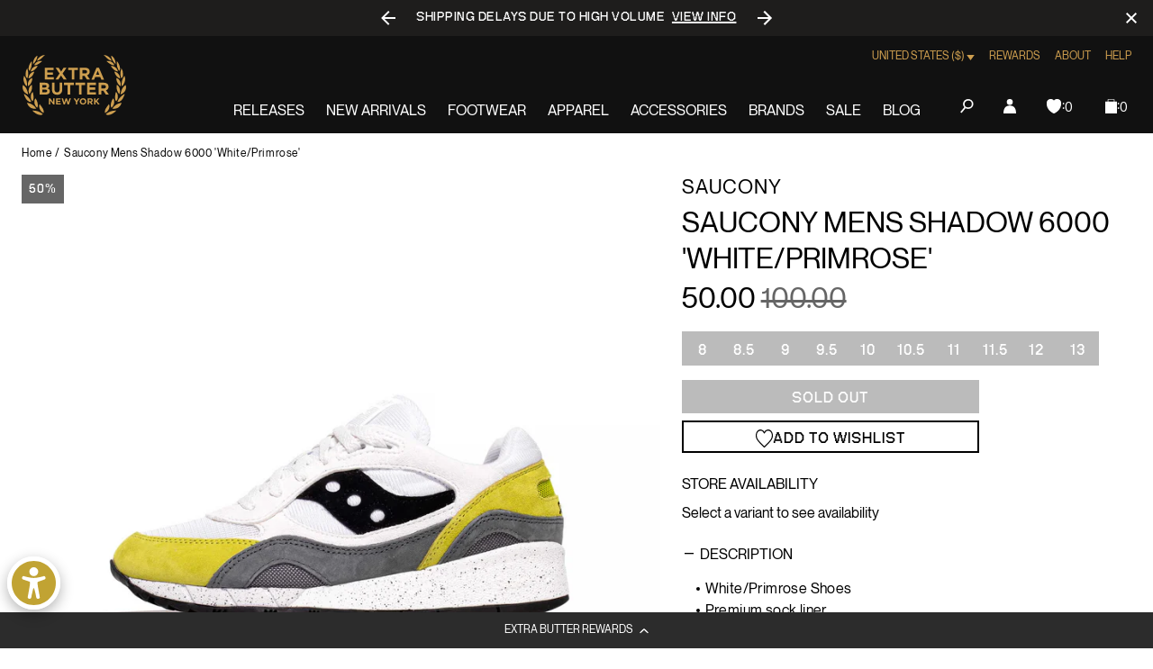

--- FILE ---
content_type: text/html; charset=utf-8
request_url: https://extrabutterny.com/products/saucony-mens-shadow-6000-shoes-1-s70441-12
body_size: 83739
content:
<!doctype html><html class="no-js" lang="en"><head><meta charset="utf-8"><meta content="IE=edge" http-equiv="X-UA-Compatible"><meta content="width=device-width,initial-scale=1" name="viewport"><meta content="" name="theme-color"><link rel="canonical" href="https://extrabutterny.com/products/saucony-mens-shadow-6000-shoes-1-s70441-12"><link crossorigin href="https://cdn.shopify.com" rel="preconnect"><link rel="shortcut icon" href="//extrabutterny.com/cdn/shop/files/EB-favicon-gold_32x32.png?v=1637338128" type="image/png"><link rel="preload" href="//extrabutterny.com/cdn/shop/t/193/assets/NeueMontreal-Regular.woff2?v=91777969201587063441720694868" as="font" type="font/woff2" crossorigin="anonymous" fetchpriority="high"/><link rel="preload" href="//extrabutterny.com/cdn/shop/t/193/assets/NeueBit-Bold.woff2?v=159489264176379173211720694868" as="font" type="font/woff2" crossorigin="anonymous" fetchpriority="high"/><script>(function () {
		const ua = navigator.userAgent;
		const doc = document.documentElement;

		if (/windows/i.test(ua)) doc.classList.add('os--windows');
		else if (/macintosh|macintel|macppc|mac68k/i.test(ua)) doc.classList.add('os--mac');
		else if (/android/i.test(ua)) doc.classList.add('os--android');
		else if (/iPad|iPhone|iPod/i.test(ua)) doc.classList.add('os--ios');
		else if (/linux/i.test(ua)) doc.classList.add('os--linux');
		else doc.classList.add('os--unknown');
	})();</script><link href="//extrabutterny.com/cdn/shop/t/193/assets/panagora.f6705ec81c201b58.css?v=76307846033544959031769681744" rel="stylesheet" type="text/css" media="all" /> <script>window.performance && window.performance.mark && window.performance.mark('shopify.content_for_header.start');</script><meta id="shopify-digital-wallet" name="shopify-digital-wallet" content="/2364333/digital_wallets/dialog">
<meta name="shopify-checkout-api-token" content="9474824e25b8e9a0f6ecd7d8be9a79de">
<meta id="in-context-paypal-metadata" data-shop-id="2364333" data-venmo-supported="true" data-environment="production" data-locale="en_US" data-paypal-v4="true" data-currency="USD">
<link rel="alternate" hreflang="x-default" href="https://extrabutterny.com/products/saucony-mens-shadow-6000-shoes-1-s70441-12">
<link rel="alternate" hreflang="en-CA" href="https://extrabutterny.com/en-ca/products/saucony-mens-shadow-6000-shoes-1-s70441-12">
<link rel="alternate" hreflang="en-US" href="https://extrabutterny.com/products/saucony-mens-shadow-6000-shoes-1-s70441-12">
<link rel="alternate" type="application/json+oembed" href="https://extrabutterny.com/products/saucony-mens-shadow-6000-shoes-1-s70441-12.oembed">
<script async="async" src="/checkouts/internal/preloads.js?locale=en-US"></script>
<link rel="preconnect" href="https://shop.app" crossorigin="anonymous">
<script async="async" src="https://shop.app/checkouts/internal/preloads.js?locale=en-US&shop_id=2364333" crossorigin="anonymous"></script>
<script id="apple-pay-shop-capabilities" type="application/json">{"shopId":2364333,"countryCode":"US","currencyCode":"USD","merchantCapabilities":["supports3DS"],"merchantId":"gid:\/\/shopify\/Shop\/2364333","merchantName":"Extra Butter","requiredBillingContactFields":["postalAddress","email","phone"],"requiredShippingContactFields":["postalAddress","email","phone"],"shippingType":"shipping","supportedNetworks":["visa","masterCard","amex","discover","elo","jcb"],"total":{"type":"pending","label":"Extra Butter","amount":"1.00"},"shopifyPaymentsEnabled":true,"supportsSubscriptions":true}</script>
<script id="shopify-features" type="application/json">{"accessToken":"9474824e25b8e9a0f6ecd7d8be9a79de","betas":["rich-media-storefront-analytics"],"domain":"extrabutterny.com","predictiveSearch":true,"shopId":2364333,"locale":"en"}</script>
<script>var Shopify = Shopify || {};
Shopify.shop = "extrabutterny.myshopify.com";
Shopify.locale = "en";
Shopify.currency = {"active":"USD","rate":"1.0"};
Shopify.country = "US";
Shopify.theme = {"name":"[Live] Extra Butter x Panagora","id":136920137911,"schema_name":null,"schema_version":null,"theme_store_id":null,"role":"main"};
Shopify.theme.handle = "null";
Shopify.theme.style = {"id":null,"handle":null};
Shopify.cdnHost = "extrabutterny.com/cdn";
Shopify.routes = Shopify.routes || {};
Shopify.routes.root = "/";</script>
<script type="module">!function(o){(o.Shopify=o.Shopify||{}).modules=!0}(window);</script>
<script>!function(o){function n(){var o=[];function n(){o.push(Array.prototype.slice.apply(arguments))}return n.q=o,n}var t=o.Shopify=o.Shopify||{};t.loadFeatures=n(),t.autoloadFeatures=n()}(window);</script>
<script>
  window.ShopifyPay = window.ShopifyPay || {};
  window.ShopifyPay.apiHost = "shop.app\/pay";
  window.ShopifyPay.redirectState = null;
</script>
<script id="shop-js-analytics" type="application/json">{"pageType":"product"}</script>
<script defer="defer" async type="module" src="//extrabutterny.com/cdn/shopifycloud/shop-js/modules/v2/client.init-shop-cart-sync_WVOgQShq.en.esm.js"></script>
<script defer="defer" async type="module" src="//extrabutterny.com/cdn/shopifycloud/shop-js/modules/v2/chunk.common_C_13GLB1.esm.js"></script>
<script defer="defer" async type="module" src="//extrabutterny.com/cdn/shopifycloud/shop-js/modules/v2/chunk.modal_CLfMGd0m.esm.js"></script>
<script type="module">
  await import("//extrabutterny.com/cdn/shopifycloud/shop-js/modules/v2/client.init-shop-cart-sync_WVOgQShq.en.esm.js");
await import("//extrabutterny.com/cdn/shopifycloud/shop-js/modules/v2/chunk.common_C_13GLB1.esm.js");
await import("//extrabutterny.com/cdn/shopifycloud/shop-js/modules/v2/chunk.modal_CLfMGd0m.esm.js");

  window.Shopify.SignInWithShop?.initShopCartSync?.({"fedCMEnabled":true,"windoidEnabled":true});

</script>
<script>
  window.Shopify = window.Shopify || {};
  if (!window.Shopify.featureAssets) window.Shopify.featureAssets = {};
  window.Shopify.featureAssets['shop-js'] = {"shop-cart-sync":["modules/v2/client.shop-cart-sync_DuR37GeY.en.esm.js","modules/v2/chunk.common_C_13GLB1.esm.js","modules/v2/chunk.modal_CLfMGd0m.esm.js"],"init-fed-cm":["modules/v2/client.init-fed-cm_BucUoe6W.en.esm.js","modules/v2/chunk.common_C_13GLB1.esm.js","modules/v2/chunk.modal_CLfMGd0m.esm.js"],"shop-toast-manager":["modules/v2/client.shop-toast-manager_B0JfrpKj.en.esm.js","modules/v2/chunk.common_C_13GLB1.esm.js","modules/v2/chunk.modal_CLfMGd0m.esm.js"],"init-shop-cart-sync":["modules/v2/client.init-shop-cart-sync_WVOgQShq.en.esm.js","modules/v2/chunk.common_C_13GLB1.esm.js","modules/v2/chunk.modal_CLfMGd0m.esm.js"],"shop-button":["modules/v2/client.shop-button_B_U3bv27.en.esm.js","modules/v2/chunk.common_C_13GLB1.esm.js","modules/v2/chunk.modal_CLfMGd0m.esm.js"],"init-windoid":["modules/v2/client.init-windoid_DuP9q_di.en.esm.js","modules/v2/chunk.common_C_13GLB1.esm.js","modules/v2/chunk.modal_CLfMGd0m.esm.js"],"shop-cash-offers":["modules/v2/client.shop-cash-offers_BmULhtno.en.esm.js","modules/v2/chunk.common_C_13GLB1.esm.js","modules/v2/chunk.modal_CLfMGd0m.esm.js"],"pay-button":["modules/v2/client.pay-button_CrPSEbOK.en.esm.js","modules/v2/chunk.common_C_13GLB1.esm.js","modules/v2/chunk.modal_CLfMGd0m.esm.js"],"init-customer-accounts":["modules/v2/client.init-customer-accounts_jNk9cPYQ.en.esm.js","modules/v2/client.shop-login-button_DJ5ldayH.en.esm.js","modules/v2/chunk.common_C_13GLB1.esm.js","modules/v2/chunk.modal_CLfMGd0m.esm.js"],"avatar":["modules/v2/client.avatar_BTnouDA3.en.esm.js"],"checkout-modal":["modules/v2/client.checkout-modal_pBPyh9w8.en.esm.js","modules/v2/chunk.common_C_13GLB1.esm.js","modules/v2/chunk.modal_CLfMGd0m.esm.js"],"init-shop-for-new-customer-accounts":["modules/v2/client.init-shop-for-new-customer-accounts_BUoCy7a5.en.esm.js","modules/v2/client.shop-login-button_DJ5ldayH.en.esm.js","modules/v2/chunk.common_C_13GLB1.esm.js","modules/v2/chunk.modal_CLfMGd0m.esm.js"],"init-customer-accounts-sign-up":["modules/v2/client.init-customer-accounts-sign-up_CnczCz9H.en.esm.js","modules/v2/client.shop-login-button_DJ5ldayH.en.esm.js","modules/v2/chunk.common_C_13GLB1.esm.js","modules/v2/chunk.modal_CLfMGd0m.esm.js"],"init-shop-email-lookup-coordinator":["modules/v2/client.init-shop-email-lookup-coordinator_CzjY5t9o.en.esm.js","modules/v2/chunk.common_C_13GLB1.esm.js","modules/v2/chunk.modal_CLfMGd0m.esm.js"],"shop-follow-button":["modules/v2/client.shop-follow-button_CsYC63q7.en.esm.js","modules/v2/chunk.common_C_13GLB1.esm.js","modules/v2/chunk.modal_CLfMGd0m.esm.js"],"shop-login-button":["modules/v2/client.shop-login-button_DJ5ldayH.en.esm.js","modules/v2/chunk.common_C_13GLB1.esm.js","modules/v2/chunk.modal_CLfMGd0m.esm.js"],"shop-login":["modules/v2/client.shop-login_B9ccPdmx.en.esm.js","modules/v2/chunk.common_C_13GLB1.esm.js","modules/v2/chunk.modal_CLfMGd0m.esm.js"],"lead-capture":["modules/v2/client.lead-capture_D0K_KgYb.en.esm.js","modules/v2/chunk.common_C_13GLB1.esm.js","modules/v2/chunk.modal_CLfMGd0m.esm.js"],"payment-terms":["modules/v2/client.payment-terms_BWmiNN46.en.esm.js","modules/v2/chunk.common_C_13GLB1.esm.js","modules/v2/chunk.modal_CLfMGd0m.esm.js"]};
</script>
<script>(function() {
  var isLoaded = false;
  function asyncLoad() {
    if (isLoaded) return;
    isLoaded = true;
    var urls = ["https:\/\/cdn-loyalty.yotpo.com\/loader\/j-C-eQoSzbAaQHu86q25yQ.js?shop=extrabutterny.myshopify.com","https:\/\/assets.tapcart.com\/__tc-ck-loader\/index.js?appId=0LNGHpFnPg\u0026environment=production\u0026shop=extrabutterny.myshopify.com","https:\/\/shopify-extension.getredo.com\/main.js?widget_id=ja1iw48s4iunfxd\u0026shop=extrabutterny.myshopify.com","https:\/\/cdn.pushowl.com\/latest\/sdks\/pushowl-shopify.js?subdomain=extrabutterny\u0026environment=production\u0026guid=0ce17014-7f96-496b-8905-f787d67ada23\u0026shop=extrabutterny.myshopify.com"];
    for (var i = 0; i < urls.length; i++) {
      var s = document.createElement('script');
      s.type = 'text/javascript';
      s.async = true;
      s.src = urls[i];
      var x = document.getElementsByTagName('script')[0];
      x.parentNode.insertBefore(s, x);
    }
  };
  if(window.attachEvent) {
    window.attachEvent('onload', asyncLoad);
  } else {
    window.addEventListener('load', asyncLoad, false);
  }
})();</script>
<script id="__st">var __st={"a":2364333,"offset":-18000,"reqid":"5d72afb4-0c6e-43f5-9346-a5e67269ca50-1769707097","pageurl":"extrabutterny.com\/products\/saucony-mens-shadow-6000-shoes-1-s70441-12","u":"29637f3d27d4","p":"product","rtyp":"product","rid":6810148044983};</script>
<script>window.ShopifyPaypalV4VisibilityTracking = true;</script>
<script id="captcha-bootstrap">!function(){'use strict';const t='contact',e='account',n='new_comment',o=[[t,t],['blogs',n],['comments',n],[t,'customer']],c=[[e,'customer_login'],[e,'guest_login'],[e,'recover_customer_password'],[e,'create_customer']],r=t=>t.map((([t,e])=>`form[action*='/${t}']:not([data-nocaptcha='true']) input[name='form_type'][value='${e}']`)).join(','),a=t=>()=>t?[...document.querySelectorAll(t)].map((t=>t.form)):[];function s(){const t=[...o],e=r(t);return a(e)}const i='password',u='form_key',d=['recaptcha-v3-token','g-recaptcha-response','h-captcha-response',i],f=()=>{try{return window.sessionStorage}catch{return}},m='__shopify_v',_=t=>t.elements[u];function p(t,e,n=!1){try{const o=window.sessionStorage,c=JSON.parse(o.getItem(e)),{data:r}=function(t){const{data:e,action:n}=t;return t[m]||n?{data:e,action:n}:{data:t,action:n}}(c);for(const[e,n]of Object.entries(r))t.elements[e]&&(t.elements[e].value=n);n&&o.removeItem(e)}catch(o){console.error('form repopulation failed',{error:o})}}const l='form_type',E='cptcha';function T(t){t.dataset[E]=!0}const w=window,h=w.document,L='Shopify',v='ce_forms',y='captcha';let A=!1;((t,e)=>{const n=(g='f06e6c50-85a8-45c8-87d0-21a2b65856fe',I='https://cdn.shopify.com/shopifycloud/storefront-forms-hcaptcha/ce_storefront_forms_captcha_hcaptcha.v1.5.2.iife.js',D={infoText:'Protected by hCaptcha',privacyText:'Privacy',termsText:'Terms'},(t,e,n)=>{const o=w[L][v],c=o.bindForm;if(c)return c(t,g,e,D).then(n);var r;o.q.push([[t,g,e,D],n]),r=I,A||(h.body.append(Object.assign(h.createElement('script'),{id:'captcha-provider',async:!0,src:r})),A=!0)});var g,I,D;w[L]=w[L]||{},w[L][v]=w[L][v]||{},w[L][v].q=[],w[L][y]=w[L][y]||{},w[L][y].protect=function(t,e){n(t,void 0,e),T(t)},Object.freeze(w[L][y]),function(t,e,n,w,h,L){const[v,y,A,g]=function(t,e,n){const i=e?o:[],u=t?c:[],d=[...i,...u],f=r(d),m=r(i),_=r(d.filter((([t,e])=>n.includes(e))));return[a(f),a(m),a(_),s()]}(w,h,L),I=t=>{const e=t.target;return e instanceof HTMLFormElement?e:e&&e.form},D=t=>v().includes(t);t.addEventListener('submit',(t=>{const e=I(t);if(!e)return;const n=D(e)&&!e.dataset.hcaptchaBound&&!e.dataset.recaptchaBound,o=_(e),c=g().includes(e)&&(!o||!o.value);(n||c)&&t.preventDefault(),c&&!n&&(function(t){try{if(!f())return;!function(t){const e=f();if(!e)return;const n=_(t);if(!n)return;const o=n.value;o&&e.removeItem(o)}(t);const e=Array.from(Array(32),(()=>Math.random().toString(36)[2])).join('');!function(t,e){_(t)||t.append(Object.assign(document.createElement('input'),{type:'hidden',name:u})),t.elements[u].value=e}(t,e),function(t,e){const n=f();if(!n)return;const o=[...t.querySelectorAll(`input[type='${i}']`)].map((({name:t})=>t)),c=[...d,...o],r={};for(const[a,s]of new FormData(t).entries())c.includes(a)||(r[a]=s);n.setItem(e,JSON.stringify({[m]:1,action:t.action,data:r}))}(t,e)}catch(e){console.error('failed to persist form',e)}}(e),e.submit())}));const S=(t,e)=>{t&&!t.dataset[E]&&(n(t,e.some((e=>e===t))),T(t))};for(const o of['focusin','change'])t.addEventListener(o,(t=>{const e=I(t);D(e)&&S(e,y())}));const B=e.get('form_key'),M=e.get(l),P=B&&M;t.addEventListener('DOMContentLoaded',(()=>{const t=y();if(P)for(const e of t)e.elements[l].value===M&&p(e,B);[...new Set([...A(),...v().filter((t=>'true'===t.dataset.shopifyCaptcha))])].forEach((e=>S(e,t)))}))}(h,new URLSearchParams(w.location.search),n,t,e,['guest_login'])})(!0,!0)}();</script>
<script integrity="sha256-4kQ18oKyAcykRKYeNunJcIwy7WH5gtpwJnB7kiuLZ1E=" data-source-attribution="shopify.loadfeatures" defer="defer" src="//extrabutterny.com/cdn/shopifycloud/storefront/assets/storefront/load_feature-a0a9edcb.js" crossorigin="anonymous"></script>
<script crossorigin="anonymous" defer="defer" src="//extrabutterny.com/cdn/shopifycloud/storefront/assets/shopify_pay/storefront-65b4c6d7.js?v=20250812"></script>
<script data-source-attribution="shopify.dynamic_checkout.dynamic.init">var Shopify=Shopify||{};Shopify.PaymentButton=Shopify.PaymentButton||{isStorefrontPortableWallets:!0,init:function(){window.Shopify.PaymentButton.init=function(){};var t=document.createElement("script");t.src="https://extrabutterny.com/cdn/shopifycloud/portable-wallets/latest/portable-wallets.en.js",t.type="module",document.head.appendChild(t)}};
</script>
<script data-source-attribution="shopify.dynamic_checkout.buyer_consent">
  function portableWalletsHideBuyerConsent(e){var t=document.getElementById("shopify-buyer-consent"),n=document.getElementById("shopify-subscription-policy-button");t&&n&&(t.classList.add("hidden"),t.setAttribute("aria-hidden","true"),n.removeEventListener("click",e))}function portableWalletsShowBuyerConsent(e){var t=document.getElementById("shopify-buyer-consent"),n=document.getElementById("shopify-subscription-policy-button");t&&n&&(t.classList.remove("hidden"),t.removeAttribute("aria-hidden"),n.addEventListener("click",e))}window.Shopify?.PaymentButton&&(window.Shopify.PaymentButton.hideBuyerConsent=portableWalletsHideBuyerConsent,window.Shopify.PaymentButton.showBuyerConsent=portableWalletsShowBuyerConsent);
</script>
<script>
  function portableWalletsCleanup(e){e&&e.src&&console.error("Failed to load portable wallets script "+e.src);var t=document.querySelectorAll("shopify-accelerated-checkout .shopify-payment-button__skeleton, shopify-accelerated-checkout-cart .wallet-cart-button__skeleton"),e=document.getElementById("shopify-buyer-consent");for(let e=0;e<t.length;e++)t[e].remove();e&&e.remove()}function portableWalletsNotLoadedAsModule(e){e instanceof ErrorEvent&&"string"==typeof e.message&&e.message.includes("import.meta")&&"string"==typeof e.filename&&e.filename.includes("portable-wallets")&&(window.removeEventListener("error",portableWalletsNotLoadedAsModule),window.Shopify.PaymentButton.failedToLoad=e,"loading"===document.readyState?document.addEventListener("DOMContentLoaded",window.Shopify.PaymentButton.init):window.Shopify.PaymentButton.init())}window.addEventListener("error",portableWalletsNotLoadedAsModule);
</script>

<script type="module" src="https://extrabutterny.com/cdn/shopifycloud/portable-wallets/latest/portable-wallets.en.js" onError="portableWalletsCleanup(this)" crossorigin="anonymous"></script>
<script nomodule>
  document.addEventListener("DOMContentLoaded", portableWalletsCleanup);
</script>

<link id="shopify-accelerated-checkout-styles" rel="stylesheet" media="screen" href="https://extrabutterny.com/cdn/shopifycloud/portable-wallets/latest/accelerated-checkout-backwards-compat.css" crossorigin="anonymous">
<style id="shopify-accelerated-checkout-cart">
        #shopify-buyer-consent {
  margin-top: 1em;
  display: inline-block;
  width: 100%;
}

#shopify-buyer-consent.hidden {
  display: none;
}

#shopify-subscription-policy-button {
  background: none;
  border: none;
  padding: 0;
  text-decoration: underline;
  font-size: inherit;
  cursor: pointer;
}

#shopify-subscription-policy-button::before {
  box-shadow: none;
}

      </style>

<script>window.performance && window.performance.mark && window.performance.mark('shopify.content_for_header.end');</script><title>Saucony Mens Shadow 6000 &#39;White/Primrose&#39;  &ndash; Extra Butter</title><meta name="description" content="White/Primrose Shoes Premium sock liner Ionic cushioning system Polyurethane Triangular lugs SKU: S70441-12 Summoning 1991&#39;s best high-mileage running shoes, these classics support and flex perfectly with the killer cushioning you expect from Saucony. Indulge yourself with suede and leather that give this retro athleti">  
	
			<script>(function(w,d,s,l,i){w[l]=w[l]||[];w[l].push({'gtm.start':
				new Date().getTime(),event:'gtm.js'});var f=d.getElementsByTagName(s)[0],
				j=d.createElement(s),dl=l!='dataLayer'?'&l='+l:'';j.async=true;j.src=
				'https://www.googletagmanager.com/gtm.js?id='+i+dl;f.parentNode.insertBefore(j,f);
				})(window,document,'script','dataLayer','GTM-5RTCKNFT');
			</script>
		

  



	<meta name="google-site-verification" content="Gzckej5z4jAPZlx21P5CMEFiBi9cYXHq4ZXQ-IhkNGQ">

 

<meta property="og:site_name" content="Extra Butter">
<meta property="og:url" content="https://extrabutterny.com/products/saucony-mens-shadow-6000-shoes-1-s70441-12">
<meta property="og:title" content="Saucony Mens Shadow 6000 &#39;White/Primrose&#39;">
<meta property="og:type" content="product">
<meta property="og:description" content="White/Primrose Shoes Premium sock liner Ionic cushioning system Polyurethane Triangular lugs SKU: S70441-12 Summoning 1991&#39;s best high-mileage running shoes, these classics support and flex perfectly with the killer cushioning you expect from Saucony. Indulge yourself with suede and leather that give this retro athleti"><meta property="og:image" content="http://extrabutterny.com/cdn/shop/products/S70441-12-1.jpg?v=1624631654">
	<meta property="og:image:secure_url" content="https://extrabutterny.com/cdn/shop/products/S70441-12-1.jpg?v=1624631654">
	<meta property="og:image:width" content="2000">
	<meta property="og:image:height" content="2000"><meta property="og:price:amount" content="50.00">
	<meta property="og:price:currency" content="USD"><meta name="twitter:site" content="@ExtraButter"><meta name="twitter:card" content="summary_large_image">
<meta name="twitter:title" content="Saucony Mens Shadow 6000 &#39;White/Primrose&#39;">
<meta name="twitter:description" content="White/Primrose Shoes Premium sock liner Ionic cushioning system Polyurethane Triangular lugs SKU: S70441-12 Summoning 1991&#39;s best high-mileage running shoes, these classics support and flex perfectly with the killer cushioning you expect from Saucony. Indulge yourself with suede and leather that give this retro athleti">
 <style>
	@font-face {
		font-family: 'Neue Montreal';
		src: url('//extrabutterny.com/cdn/shop/t/193/assets/NeueMontreal-Regular.woff2?v=91777969201587063441720694868') format('woff2');
		font-style: normal;
		font-display: swap;
		font-weight: 400;
	}

	@font-face {
		font-family: 'NeueBit';
		src: url('//extrabutterny.com/cdn/shop/t/193/assets/NeueBit-Bold.woff2?v=159489264176379173211720694868') format('woff2');
		font-style: normal;
		font-display: swap;
		font-weight: 700;
	}

	@font-face {
		font-family: 'Instrument Sans Condensed';
		src: url('//extrabutterny.com/cdn/shop/t/193/assets/InstrumentSansCondensed-SemiBold.woff2?v=88297720562425841851767781049') format('woff2');
		font-style: normal;
		font-display: swap;
		font-weight: 600;
	}

	html {
		-webkit-font-smoothing: antialiased;
		-moz-osx-font-smoothing: grayscale;
	}
</style>
 
	<!-- Hotjar Tracking Code -->
	<script>
		(function(h,o,t,j,a,r){
			h.hj=h.hj||function(){(h.hj.q=h.hj.q||[]).push(arguments)};
			h._hjSettings={hjid:2224626,hjsv:6};
			a=o.getElementsByTagName('head')[0];
			r=o.createElement('script');r.async=1;
			r.src=t+h._hjSettings.hjid+j+h._hjSettings.hjsv;
			a.appendChild(r);
		})(window,document,'https://static.hotjar.com/c/hotjar-','.js?sv=');
	</script>

 
  

			<script
				async
				src="https://cdn-widgetsrepository.yotpo.com/v1/loader/j-C-eQoSzbAaQHu86q25yQ"
			></script>
		
<script>(function () {
			document.documentElement.className = document.documentElement.className.replace('no-js', 'js');
			document.documentElement.style.setProperty('--inner-height', `${window.innerHeight}px`);

			window.app = window.app || {};
			window.app.currency = {
				format: '{{amount}}',
				iso: 'USD',
			};
			window.routes = {
				cart_add_url: '/cart/add',
				cart_change_url: '/cart/change',
				cart_update_url: '/cart/update',
			};
			window.cartStrings = {
				error: `There was an error while updating your cart. Please try again.`,
				quantityError: `You can only add [quantity] of this item to your cart.`,
			};
			window.variantStrings = {
				addToCart: `Add to bag`,
				soldOut: `Sold out`,
				unavailable: `Unavailable`,
			};
			window.search = {
				unavailableProducts: `hide`,
			};
			window.accessibility = {
				loading: `Loading...`,
			};
			window.enableWishlist = 'true'


		})();</script><link rel="dns-prefetch" href="//player.vimeo.com"><link rel="preconnect" href="//player.vimeo.com" crossorigin><!-- BEGIN app block: shopify://apps/multi-location-inv/blocks/app-embed/982328e1-99f7-4a7e-8266-6aed71bf0021 -->


  
    <script src="https://cdn.shopify.com/extensions/019c0658-3466-7dd8-926b-aefbf0ba21b8/inventory-info-theme-exrtensions-182/assets/legacy-common.bundle.js"></script>
  

<style>
  .iia-icon svg{height:18px;width:18px}.iia-disabled-button{pointer-events:none}.iia-hidden {display: none;}
</style>
<script>
      window.inventoryInfo = window.inventoryInfo || {};
      window.inventoryInfo.shop = window.inventoryInfo.shop || {};
      window.inventoryInfo.shop.shopifyDomain = 'extrabutterny.myshopify.com';
      window.inventoryInfo.shop.locale = 'en';
      window.inventoryInfo.pageType = 'product';
      
        window.inventoryInfo.settings = {"onBoarding":{"theme":{"themeSelectionStep":{"complete":true,"data":{"themeId":"136920137911"}},"appEmbedStep":{"complete":true},"productPageStep":{"complete":true},"appBlockStep":{"complete":true}}},"threshold":true,"stockMessageRules":[{"operator":"<=","qty":0,"msg":"{{threshold-message}} {{location-name}}","threshold":"<div class='has-no-inventory'></div>","titleMsg":"<span class='iiaStockThreshold' ><div class='has-no-inventory'></div></span> <span class='iiaLocation' style='font-weight: normal; color: #000000'>Seaside Market</span>"},{"operator":">","qty":0,"msg":"{{threshold-message}} {{location-name}}","threshold":"<div class='has-inventory'></div>","titleMsg":"<span class='iiaStockThreshold' style=color:#bd8830;><div class='has-inventory'></div></span> <span class='iiaLocation' style='font-weight: normal; color: #000000'>City Centre Plaza</span>","thresholdColor":"#bd8830"}],"header":"Store availability","hideBorders":true,"css":"%23inventory-info-app%20%7B%0A%20%20margin-bottom%3A%20var(--spacing-lg)%3B%0A%0A%20%20.iia-header-container%20%7B%0A%20%20%20%20.iia-header%20%7B%0A%20%20%20%20%20%20font-weight%3A%20200%3B%0A%20%20%20%20%20%20font-size%3A%201rem%3B%0A%20%20%20%20%20%20line-height%3A%201.5%3B%0A%20%20%20%20%20%20letter-spacing%3A%200em%3B%0A%20%20%20%20%20%20text-transform%3A%20uppercase%3B%0A%20%20%20%20%7D%0A%0A%20%20%20%20.iia-icon%20%7B%0A%20%20%20%20%20%20display%3A%20none%3B%0A%20%20%20%20%7D%0A%20%20%7D%0A%0A%20%20span.iia-stock-threshold%20%7B%0A%20%20%20%20display%3A%20inline-block%3B%0A%0A%20%20%20%20.has-no-inventory%2C%0A%20%20%20%20.has-inventory%20%7B%0A%20%20%20%20%20%20width%3A%200.625rem%3B%0A%20%20%20%20%20%20height%3A%200.625rem%3B%0A%20%20%20%20%20%20background-color%3A%20currentColor%3B%0A%20%20%20%20%7D%0A%20%20%7D%0A%0A%20%20.iia-list%20%7B%0A%20%20%20%20display%3A%20flex%3B%0A%20%20%20%20flex-wrap%3A%20wrap%3B%0A%20%20%20%20gap%3A%200.5rem%3B%0A%20%20%20%20margin-top%3A%20var(--spacing-sm)%3B%0A%20%20%7D%0A%0A%20%20.iia-list-item%20%7B%0A%20%20%20%20padding%3A%200%3B%0A%20%20%20%20font-weight%3A%20400%3B%0A%20%20%20%20font-size%3A%201rem%3B%0A%20%20%20%20line-height%3A%201.5%3B%0A%20%20%20%20letter-spacing%3A%200.025em%3B%0A%20%20%20%20position%3A%20relative%3B%0A%20%20%7D%0A%0A%20%20.iia-title-text%20%7B%0A%20%20%20%20display%3A%20flex%3B%0A%20%20%20%20align-items%3A%20center%3B%0A%20%20%20%20gap%3A%200.375rem%3B%0A%20%20%7D%0A%0A%20%20.iia-title-text%3Ahas(.has-no-inventory)%20%7B%0A%20%20%20%20.iia-location%20%7B%0A%20%20%20%20%20%20color%3A%20var(--color-disabled)%3B%0A%20%20%20%20%7D%0A%20%20%7D%0A%7D%0A","hideLocationDetails":true,"uiEnabled":true,"appSection":true,"onlineLocation":true,"onlineLocationLabel":"Online","hiddenLocation":{"33128065":true},"legacy":true};
        
          window.inventoryInfo.locationSettings = {"details":[{"id":33128065,"displayOrder":1,"name":"Online"},{"id":58761576631,"displayOrder":2,"name":"Queens"},{"id":58761052343,"displayOrder":3,"name":"Manhattan"}]};
        
      
      
</script>


  
 

 


  <script> 
      window.inventoryInfo = window.inventoryInfo || {};
      window.inventoryInfo.product = window.inventoryInfo.product || {}
      window.inventoryInfo.product.title = "Saucony Mens Shadow 6000 &#39;White/Primrose&#39;";
      window.inventoryInfo.product.handle = "saucony-mens-shadow-6000-shoes-1-s70441-12";
      window.inventoryInfo.product.id = 6810148044983;
      window.inventoryInfo.product.selectedVairant = 39985880367287;
      window.inventoryInfo.product.defaultVariantOnly = false
      window.inventoryInfo.markets = window.inventoryInfo.markets || {};
      window.inventoryInfo.markets.isoCode = 'US';
      window.inventoryInfo.product.variants = window.inventoryInfo.product.variants || []; 
      
          window.inventoryInfo.product.variants.push({id:39985880367287, 
                                                      title:"8", 
                                                      available:false,
                                                      incoming: false,
                                                      incomingDate: null
                                                     });
      
          window.inventoryInfo.product.variants.push({id:39985880400055, 
                                                      title:"8.5", 
                                                      available:false,
                                                      incoming: false,
                                                      incomingDate: null
                                                     });
      
          window.inventoryInfo.product.variants.push({id:39985880432823, 
                                                      title:"9", 
                                                      available:false,
                                                      incoming: false,
                                                      incomingDate: null
                                                     });
      
          window.inventoryInfo.product.variants.push({id:39985880465591, 
                                                      title:"9.5", 
                                                      available:false,
                                                      incoming: false,
                                                      incomingDate: null
                                                     });
      
          window.inventoryInfo.product.variants.push({id:39985880498359, 
                                                      title:"10", 
                                                      available:false,
                                                      incoming: false,
                                                      incomingDate: null
                                                     });
      
          window.inventoryInfo.product.variants.push({id:39985880531127, 
                                                      title:"10.5", 
                                                      available:false,
                                                      incoming: false,
                                                      incomingDate: null
                                                     });
      
          window.inventoryInfo.product.variants.push({id:39985880563895, 
                                                      title:"11", 
                                                      available:false,
                                                      incoming: false,
                                                      incomingDate: null
                                                     });
      
          window.inventoryInfo.product.variants.push({id:39985880596663, 
                                                      title:"11.5", 
                                                      available:false,
                                                      incoming: false,
                                                      incomingDate: null
                                                     });
      
          window.inventoryInfo.product.variants.push({id:39985880629431, 
                                                      title:"12", 
                                                      available:false,
                                                      incoming: false,
                                                      incomingDate: null
                                                     });
      
          window.inventoryInfo.product.variants.push({id:41254367133879, 
                                                      title:"13", 
                                                      available:false,
                                                      incoming: false,
                                                      incomingDate: null
                                                     });
      
       
    </script>

    


 
 
    
      <script src="https://cdn.shopify.com/extensions/019c0658-3466-7dd8-926b-aefbf0ba21b8/inventory-info-theme-exrtensions-182/assets/legacy.bundle.js"></script>
    

<!-- END app block --><!-- BEGIN app block: shopify://apps/klaviyo-email-marketing-sms/blocks/klaviyo-onsite-embed/2632fe16-c075-4321-a88b-50b567f42507 -->












  <script async src="https://static.klaviyo.com/onsite/js/TANbG4/klaviyo.js?company_id=TANbG4"></script>
  <script>!function(){if(!window.klaviyo){window._klOnsite=window._klOnsite||[];try{window.klaviyo=new Proxy({},{get:function(n,i){return"push"===i?function(){var n;(n=window._klOnsite).push.apply(n,arguments)}:function(){for(var n=arguments.length,o=new Array(n),w=0;w<n;w++)o[w]=arguments[w];var t="function"==typeof o[o.length-1]?o.pop():void 0,e=new Promise((function(n){window._klOnsite.push([i].concat(o,[function(i){t&&t(i),n(i)}]))}));return e}}})}catch(n){window.klaviyo=window.klaviyo||[],window.klaviyo.push=function(){var n;(n=window._klOnsite).push.apply(n,arguments)}}}}();</script>

  
    <script id="viewed_product">
      if (item == null) {
        var _learnq = _learnq || [];

        var MetafieldReviews = null
        var MetafieldYotpoRating = null
        var MetafieldYotpoCount = null
        var MetafieldLooxRating = null
        var MetafieldLooxCount = null
        var okendoProduct = null
        var okendoProductReviewCount = null
        var okendoProductReviewAverageValue = null
        try {
          // The following fields are used for Customer Hub recently viewed in order to add reviews.
          // This information is not part of __kla_viewed. Instead, it is part of __kla_viewed_reviewed_items
          MetafieldReviews = {};
          MetafieldYotpoRating = null
          MetafieldYotpoCount = null
          MetafieldLooxRating = null
          MetafieldLooxCount = null

          okendoProduct = null
          // If the okendo metafield is not legacy, it will error, which then requires the new json formatted data
          if (okendoProduct && 'error' in okendoProduct) {
            okendoProduct = null
          }
          okendoProductReviewCount = okendoProduct ? okendoProduct.reviewCount : null
          okendoProductReviewAverageValue = okendoProduct ? okendoProduct.reviewAverageValue : null
        } catch (error) {
          console.error('Error in Klaviyo onsite reviews tracking:', error);
        }

        var item = {
          Name: "Saucony Mens Shadow 6000 'White\/Primrose'",
          ProductID: 6810148044983,
          Categories: ["All Product - Not Hype (seg-a)","everything","Private Sale","shopping","under 110"],
          ImageURL: "https://extrabutterny.com/cdn/shop/products/S70441-12-1_grande.jpg?v=1624631654",
          URL: "https://extrabutterny.com/products/saucony-mens-shadow-6000-shoes-1-s70441-12",
          Brand: "Saucony",
          Price: "50.00",
          Value: "50.00",
          CompareAtPrice: "100.00"
        };
        _learnq.push(['track', 'Viewed Product', item]);
        _learnq.push(['trackViewedItem', {
          Title: item.Name,
          ItemId: item.ProductID,
          Categories: item.Categories,
          ImageUrl: item.ImageURL,
          Url: item.URL,
          Metadata: {
            Brand: item.Brand,
            Price: item.Price,
            Value: item.Value,
            CompareAtPrice: item.CompareAtPrice
          },
          metafields:{
            reviews: MetafieldReviews,
            yotpo:{
              rating: MetafieldYotpoRating,
              count: MetafieldYotpoCount,
            },
            loox:{
              rating: MetafieldLooxRating,
              count: MetafieldLooxCount,
            },
            okendo: {
              rating: okendoProductReviewAverageValue,
              count: okendoProductReviewCount,
            }
          }
        }]);
      }
    </script>
  




  <script>
    window.klaviyoReviewsProductDesignMode = false
  </script>







<!-- END app block --><script src="https://cdn.shopify.com/extensions/019c08a2-e302-7d88-82c7-bbdfcaaf0320/js-client-215/assets/pushowl-shopify.js" type="text/javascript" defer="defer"></script>
<link href="https://monorail-edge.shopifysvc.com" rel="dns-prefetch">
<script>(function(){if ("sendBeacon" in navigator && "performance" in window) {try {var session_token_from_headers = performance.getEntriesByType('navigation')[0].serverTiming.find(x => x.name == '_s').description;} catch {var session_token_from_headers = undefined;}var session_cookie_matches = document.cookie.match(/_shopify_s=([^;]*)/);var session_token_from_cookie = session_cookie_matches && session_cookie_matches.length === 2 ? session_cookie_matches[1] : "";var session_token = session_token_from_headers || session_token_from_cookie || "";function handle_abandonment_event(e) {var entries = performance.getEntries().filter(function(entry) {return /monorail-edge.shopifysvc.com/.test(entry.name);});if (!window.abandonment_tracked && entries.length === 0) {window.abandonment_tracked = true;var currentMs = Date.now();var navigation_start = performance.timing.navigationStart;var payload = {shop_id: 2364333,url: window.location.href,navigation_start,duration: currentMs - navigation_start,session_token,page_type: "product"};window.navigator.sendBeacon("https://monorail-edge.shopifysvc.com/v1/produce", JSON.stringify({schema_id: "online_store_buyer_site_abandonment/1.1",payload: payload,metadata: {event_created_at_ms: currentMs,event_sent_at_ms: currentMs}}));}}window.addEventListener('pagehide', handle_abandonment_event);}}());</script>
<script id="web-pixels-manager-setup">(function e(e,d,r,n,o){if(void 0===o&&(o={}),!Boolean(null===(a=null===(i=window.Shopify)||void 0===i?void 0:i.analytics)||void 0===a?void 0:a.replayQueue)){var i,a;window.Shopify=window.Shopify||{};var t=window.Shopify;t.analytics=t.analytics||{};var s=t.analytics;s.replayQueue=[],s.publish=function(e,d,r){return s.replayQueue.push([e,d,r]),!0};try{self.performance.mark("wpm:start")}catch(e){}var l=function(){var e={modern:/Edge?\/(1{2}[4-9]|1[2-9]\d|[2-9]\d{2}|\d{4,})\.\d+(\.\d+|)|Firefox\/(1{2}[4-9]|1[2-9]\d|[2-9]\d{2}|\d{4,})\.\d+(\.\d+|)|Chrom(ium|e)\/(9{2}|\d{3,})\.\d+(\.\d+|)|(Maci|X1{2}).+ Version\/(15\.\d+|(1[6-9]|[2-9]\d|\d{3,})\.\d+)([,.]\d+|)( \(\w+\)|)( Mobile\/\w+|) Safari\/|Chrome.+OPR\/(9{2}|\d{3,})\.\d+\.\d+|(CPU[ +]OS|iPhone[ +]OS|CPU[ +]iPhone|CPU IPhone OS|CPU iPad OS)[ +]+(15[._]\d+|(1[6-9]|[2-9]\d|\d{3,})[._]\d+)([._]\d+|)|Android:?[ /-](13[3-9]|1[4-9]\d|[2-9]\d{2}|\d{4,})(\.\d+|)(\.\d+|)|Android.+Firefox\/(13[5-9]|1[4-9]\d|[2-9]\d{2}|\d{4,})\.\d+(\.\d+|)|Android.+Chrom(ium|e)\/(13[3-9]|1[4-9]\d|[2-9]\d{2}|\d{4,})\.\d+(\.\d+|)|SamsungBrowser\/([2-9]\d|\d{3,})\.\d+/,legacy:/Edge?\/(1[6-9]|[2-9]\d|\d{3,})\.\d+(\.\d+|)|Firefox\/(5[4-9]|[6-9]\d|\d{3,})\.\d+(\.\d+|)|Chrom(ium|e)\/(5[1-9]|[6-9]\d|\d{3,})\.\d+(\.\d+|)([\d.]+$|.*Safari\/(?![\d.]+ Edge\/[\d.]+$))|(Maci|X1{2}).+ Version\/(10\.\d+|(1[1-9]|[2-9]\d|\d{3,})\.\d+)([,.]\d+|)( \(\w+\)|)( Mobile\/\w+|) Safari\/|Chrome.+OPR\/(3[89]|[4-9]\d|\d{3,})\.\d+\.\d+|(CPU[ +]OS|iPhone[ +]OS|CPU[ +]iPhone|CPU IPhone OS|CPU iPad OS)[ +]+(10[._]\d+|(1[1-9]|[2-9]\d|\d{3,})[._]\d+)([._]\d+|)|Android:?[ /-](13[3-9]|1[4-9]\d|[2-9]\d{2}|\d{4,})(\.\d+|)(\.\d+|)|Mobile Safari.+OPR\/([89]\d|\d{3,})\.\d+\.\d+|Android.+Firefox\/(13[5-9]|1[4-9]\d|[2-9]\d{2}|\d{4,})\.\d+(\.\d+|)|Android.+Chrom(ium|e)\/(13[3-9]|1[4-9]\d|[2-9]\d{2}|\d{4,})\.\d+(\.\d+|)|Android.+(UC? ?Browser|UCWEB|U3)[ /]?(15\.([5-9]|\d{2,})|(1[6-9]|[2-9]\d|\d{3,})\.\d+)\.\d+|SamsungBrowser\/(5\.\d+|([6-9]|\d{2,})\.\d+)|Android.+MQ{2}Browser\/(14(\.(9|\d{2,})|)|(1[5-9]|[2-9]\d|\d{3,})(\.\d+|))(\.\d+|)|K[Aa][Ii]OS\/(3\.\d+|([4-9]|\d{2,})\.\d+)(\.\d+|)/},d=e.modern,r=e.legacy,n=navigator.userAgent;return n.match(d)?"modern":n.match(r)?"legacy":"unknown"}(),u="modern"===l?"modern":"legacy",c=(null!=n?n:{modern:"",legacy:""})[u],f=function(e){return[e.baseUrl,"/wpm","/b",e.hashVersion,"modern"===e.buildTarget?"m":"l",".js"].join("")}({baseUrl:d,hashVersion:r,buildTarget:u}),m=function(e){var d=e.version,r=e.bundleTarget,n=e.surface,o=e.pageUrl,i=e.monorailEndpoint;return{emit:function(e){var a=e.status,t=e.errorMsg,s=(new Date).getTime(),l=JSON.stringify({metadata:{event_sent_at_ms:s},events:[{schema_id:"web_pixels_manager_load/3.1",payload:{version:d,bundle_target:r,page_url:o,status:a,surface:n,error_msg:t},metadata:{event_created_at_ms:s}}]});if(!i)return console&&console.warn&&console.warn("[Web Pixels Manager] No Monorail endpoint provided, skipping logging."),!1;try{return self.navigator.sendBeacon.bind(self.navigator)(i,l)}catch(e){}var u=new XMLHttpRequest;try{return u.open("POST",i,!0),u.setRequestHeader("Content-Type","text/plain"),u.send(l),!0}catch(e){return console&&console.warn&&console.warn("[Web Pixels Manager] Got an unhandled error while logging to Monorail."),!1}}}}({version:r,bundleTarget:l,surface:e.surface,pageUrl:self.location.href,monorailEndpoint:e.monorailEndpoint});try{o.browserTarget=l,function(e){var d=e.src,r=e.async,n=void 0===r||r,o=e.onload,i=e.onerror,a=e.sri,t=e.scriptDataAttributes,s=void 0===t?{}:t,l=document.createElement("script"),u=document.querySelector("head"),c=document.querySelector("body");if(l.async=n,l.src=d,a&&(l.integrity=a,l.crossOrigin="anonymous"),s)for(var f in s)if(Object.prototype.hasOwnProperty.call(s,f))try{l.dataset[f]=s[f]}catch(e){}if(o&&l.addEventListener("load",o),i&&l.addEventListener("error",i),u)u.appendChild(l);else{if(!c)throw new Error("Did not find a head or body element to append the script");c.appendChild(l)}}({src:f,async:!0,onload:function(){if(!function(){var e,d;return Boolean(null===(d=null===(e=window.Shopify)||void 0===e?void 0:e.analytics)||void 0===d?void 0:d.initialized)}()){var d=window.webPixelsManager.init(e)||void 0;if(d){var r=window.Shopify.analytics;r.replayQueue.forEach((function(e){var r=e[0],n=e[1],o=e[2];d.publishCustomEvent(r,n,o)})),r.replayQueue=[],r.publish=d.publishCustomEvent,r.visitor=d.visitor,r.initialized=!0}}},onerror:function(){return m.emit({status:"failed",errorMsg:"".concat(f," has failed to load")})},sri:function(e){var d=/^sha384-[A-Za-z0-9+/=]+$/;return"string"==typeof e&&d.test(e)}(c)?c:"",scriptDataAttributes:o}),m.emit({status:"loading"})}catch(e){m.emit({status:"failed",errorMsg:(null==e?void 0:e.message)||"Unknown error"})}}})({shopId: 2364333,storefrontBaseUrl: "https://extrabutterny.com",extensionsBaseUrl: "https://extensions.shopifycdn.com/cdn/shopifycloud/web-pixels-manager",monorailEndpoint: "https://monorail-edge.shopifysvc.com/unstable/produce_batch",surface: "storefront-renderer",enabledBetaFlags: ["2dca8a86"],webPixelsConfigList: [{"id":"1594654903","configuration":"{\"accountID\":\"TANbG4\",\"webPixelConfig\":\"eyJlbmFibGVBZGRlZFRvQ2FydEV2ZW50cyI6IHRydWV9\"}","eventPayloadVersion":"v1","runtimeContext":"STRICT","scriptVersion":"524f6c1ee37bacdca7657a665bdca589","type":"APP","apiClientId":123074,"privacyPurposes":["ANALYTICS","MARKETING"],"dataSharingAdjustments":{"protectedCustomerApprovalScopes":["read_customer_address","read_customer_email","read_customer_name","read_customer_personal_data","read_customer_phone"]}},{"id":"1450410167","configuration":"{\"shopId\":\"extrabutterny.myshopify.com\"}","eventPayloadVersion":"v1","runtimeContext":"STRICT","scriptVersion":"674c31de9c131805829c42a983792da6","type":"APP","apiClientId":2753413,"privacyPurposes":["ANALYTICS","MARKETING","SALE_OF_DATA"],"dataSharingAdjustments":{"protectedCustomerApprovalScopes":["read_customer_address","read_customer_email","read_customer_name","read_customer_personal_data","read_customer_phone"]}},{"id":"1306591415","configuration":"{\"widgetId\":\"ja1iw48s4iunfxd\",\"baseRequestUrl\":\"https:\\\/\\\/shopify-server.getredo.com\\\/widgets\",\"splitEnabled\":\"false\",\"customerAccountsEnabled\":\"true\",\"conciergeSplitEnabled\":\"false\",\"marketingEnabled\":\"false\",\"expandedWarrantyEnabled\":\"false\",\"storefrontSalesAIEnabled\":\"false\",\"conversionEnabled\":\"false\"}","eventPayloadVersion":"v1","runtimeContext":"STRICT","scriptVersion":"e718e653983918a06ec4f4d49f6685f2","type":"APP","apiClientId":3426665,"privacyPurposes":["ANALYTICS","MARKETING"],"capabilities":["advanced_dom_events"],"dataSharingAdjustments":{"protectedCustomerApprovalScopes":["read_customer_address","read_customer_email","read_customer_name","read_customer_personal_data","read_customer_phone"]}},{"id":"964198583","configuration":"{\"shop\":\"extrabutterny.myshopify.com\"}","eventPayloadVersion":"v1","runtimeContext":"STRICT","scriptVersion":"7ad7a0fb8f8a648dabeb3eea8ed2319d","type":"APP","apiClientId":212954316801,"privacyPurposes":["ANALYTICS","MARKETING","SALE_OF_DATA"],"dataSharingAdjustments":{"protectedCustomerApprovalScopes":["read_customer_address","read_customer_email","read_customer_name","read_customer_personal_data","read_customer_phone"]}},{"id":"492077239","configuration":"{\"config\":\"{\\\"pixel_id\\\":\\\"G-2D9C7Y2DFV\\\",\\\"target_country\\\":\\\"US\\\",\\\"gtag_events\\\":[{\\\"type\\\":\\\"begin_checkout\\\",\\\"action_label\\\":\\\"G-2D9C7Y2DFV\\\"},{\\\"type\\\":\\\"search\\\",\\\"action_label\\\":\\\"G-2D9C7Y2DFV\\\"},{\\\"type\\\":\\\"view_item\\\",\\\"action_label\\\":[\\\"G-2D9C7Y2DFV\\\",\\\"MC-Q6JNBRBD2G\\\"]},{\\\"type\\\":\\\"purchase\\\",\\\"action_label\\\":[\\\"G-2D9C7Y2DFV\\\",\\\"MC-Q6JNBRBD2G\\\"]},{\\\"type\\\":\\\"page_view\\\",\\\"action_label\\\":[\\\"G-2D9C7Y2DFV\\\",\\\"MC-Q6JNBRBD2G\\\"]},{\\\"type\\\":\\\"add_payment_info\\\",\\\"action_label\\\":\\\"G-2D9C7Y2DFV\\\"},{\\\"type\\\":\\\"add_to_cart\\\",\\\"action_label\\\":\\\"G-2D9C7Y2DFV\\\"}],\\\"enable_monitoring_mode\\\":false}\"}","eventPayloadVersion":"v1","runtimeContext":"OPEN","scriptVersion":"b2a88bafab3e21179ed38636efcd8a93","type":"APP","apiClientId":1780363,"privacyPurposes":[],"dataSharingAdjustments":{"protectedCustomerApprovalScopes":["read_customer_address","read_customer_email","read_customer_name","read_customer_personal_data","read_customer_phone"]}},{"id":"471728311","configuration":"{\"swymApiEndpoint\":\"https:\/\/swymstore-v3premium-01.swymrelay.com\",\"swymTier\":\"v3premium-01\"}","eventPayloadVersion":"v1","runtimeContext":"STRICT","scriptVersion":"5b6f6917e306bc7f24523662663331c0","type":"APP","apiClientId":1350849,"privacyPurposes":["ANALYTICS","MARKETING","PREFERENCES"],"dataSharingAdjustments":{"protectedCustomerApprovalScopes":["read_customer_email","read_customer_name","read_customer_personal_data","read_customer_phone"]}},{"id":"396951735","configuration":"{\"pixelCode\":\"CBI090RC77UBOUDO9570\"}","eventPayloadVersion":"v1","runtimeContext":"STRICT","scriptVersion":"22e92c2ad45662f435e4801458fb78cc","type":"APP","apiClientId":4383523,"privacyPurposes":["ANALYTICS","MARKETING","SALE_OF_DATA"],"dataSharingAdjustments":{"protectedCustomerApprovalScopes":["read_customer_address","read_customer_email","read_customer_name","read_customer_personal_data","read_customer_phone"]}},{"id":"230129847","configuration":"{\"pixel_id\":\"840671862739006\",\"pixel_type\":\"facebook_pixel\",\"metaapp_system_user_token\":\"-\"}","eventPayloadVersion":"v1","runtimeContext":"OPEN","scriptVersion":"ca16bc87fe92b6042fbaa3acc2fbdaa6","type":"APP","apiClientId":2329312,"privacyPurposes":["ANALYTICS","MARKETING","SALE_OF_DATA"],"dataSharingAdjustments":{"protectedCustomerApprovalScopes":["read_customer_address","read_customer_email","read_customer_name","read_customer_personal_data","read_customer_phone"]}},{"id":"115572919","configuration":"{\"subdomain\": \"extrabutterny\"}","eventPayloadVersion":"v1","runtimeContext":"STRICT","scriptVersion":"7c43d34f3733b2440dd44bce7edbeb00","type":"APP","apiClientId":1615517,"privacyPurposes":["ANALYTICS","MARKETING","SALE_OF_DATA"],"dataSharingAdjustments":{"protectedCustomerApprovalScopes":["read_customer_address","read_customer_email","read_customer_name","read_customer_personal_data","read_customer_phone"]}},{"id":"13402295","eventPayloadVersion":"1","runtimeContext":"LAX","scriptVersion":"1","type":"CUSTOM","privacyPurposes":["ANALYTICS","MARKETING","SALE_OF_DATA"],"name":"Forter snippet"},{"id":"shopify-app-pixel","configuration":"{}","eventPayloadVersion":"v1","runtimeContext":"STRICT","scriptVersion":"0450","apiClientId":"shopify-pixel","type":"APP","privacyPurposes":["ANALYTICS","MARKETING"]},{"id":"shopify-custom-pixel","eventPayloadVersion":"v1","runtimeContext":"LAX","scriptVersion":"0450","apiClientId":"shopify-pixel","type":"CUSTOM","privacyPurposes":["ANALYTICS","MARKETING"]}],isMerchantRequest: false,initData: {"shop":{"name":"Extra Butter","paymentSettings":{"currencyCode":"USD"},"myshopifyDomain":"extrabutterny.myshopify.com","countryCode":"US","storefrontUrl":"https:\/\/extrabutterny.com"},"customer":null,"cart":null,"checkout":null,"productVariants":[{"price":{"amount":50.0,"currencyCode":"USD"},"product":{"title":"Saucony Mens Shadow 6000 'White\/Primrose'","vendor":"Saucony","id":"6810148044983","untranslatedTitle":"Saucony Mens Shadow 6000 'White\/Primrose'","url":"\/products\/saucony-mens-shadow-6000-shoes-1-s70441-12","type":"Lifestyle Shoes"},"id":"39985880367287","image":{"src":"\/\/extrabutterny.com\/cdn\/shop\/products\/S70441-12-1.jpg?v=1624631654"},"sku":"S70441-12-8","title":"8","untranslatedTitle":"8"},{"price":{"amount":50.0,"currencyCode":"USD"},"product":{"title":"Saucony Mens Shadow 6000 'White\/Primrose'","vendor":"Saucony","id":"6810148044983","untranslatedTitle":"Saucony Mens Shadow 6000 'White\/Primrose'","url":"\/products\/saucony-mens-shadow-6000-shoes-1-s70441-12","type":"Lifestyle Shoes"},"id":"39985880400055","image":{"src":"\/\/extrabutterny.com\/cdn\/shop\/products\/S70441-12-1.jpg?v=1624631654"},"sku":"S70441-12-8.5","title":"8.5","untranslatedTitle":"8.5"},{"price":{"amount":50.0,"currencyCode":"USD"},"product":{"title":"Saucony Mens Shadow 6000 'White\/Primrose'","vendor":"Saucony","id":"6810148044983","untranslatedTitle":"Saucony Mens Shadow 6000 'White\/Primrose'","url":"\/products\/saucony-mens-shadow-6000-shoes-1-s70441-12","type":"Lifestyle Shoes"},"id":"39985880432823","image":{"src":"\/\/extrabutterny.com\/cdn\/shop\/products\/S70441-12-1.jpg?v=1624631654"},"sku":"S70441-12-9","title":"9","untranslatedTitle":"9"},{"price":{"amount":50.0,"currencyCode":"USD"},"product":{"title":"Saucony Mens Shadow 6000 'White\/Primrose'","vendor":"Saucony","id":"6810148044983","untranslatedTitle":"Saucony Mens Shadow 6000 'White\/Primrose'","url":"\/products\/saucony-mens-shadow-6000-shoes-1-s70441-12","type":"Lifestyle Shoes"},"id":"39985880465591","image":{"src":"\/\/extrabutterny.com\/cdn\/shop\/products\/S70441-12-1.jpg?v=1624631654"},"sku":"S70441-12-9.5","title":"9.5","untranslatedTitle":"9.5"},{"price":{"amount":50.0,"currencyCode":"USD"},"product":{"title":"Saucony Mens Shadow 6000 'White\/Primrose'","vendor":"Saucony","id":"6810148044983","untranslatedTitle":"Saucony Mens Shadow 6000 'White\/Primrose'","url":"\/products\/saucony-mens-shadow-6000-shoes-1-s70441-12","type":"Lifestyle Shoes"},"id":"39985880498359","image":{"src":"\/\/extrabutterny.com\/cdn\/shop\/products\/S70441-12-1.jpg?v=1624631654"},"sku":"S70441-12-10","title":"10","untranslatedTitle":"10"},{"price":{"amount":50.0,"currencyCode":"USD"},"product":{"title":"Saucony Mens Shadow 6000 'White\/Primrose'","vendor":"Saucony","id":"6810148044983","untranslatedTitle":"Saucony Mens Shadow 6000 'White\/Primrose'","url":"\/products\/saucony-mens-shadow-6000-shoes-1-s70441-12","type":"Lifestyle Shoes"},"id":"39985880531127","image":{"src":"\/\/extrabutterny.com\/cdn\/shop\/products\/S70441-12-1.jpg?v=1624631654"},"sku":"S70441-12-10.5","title":"10.5","untranslatedTitle":"10.5"},{"price":{"amount":50.0,"currencyCode":"USD"},"product":{"title":"Saucony Mens Shadow 6000 'White\/Primrose'","vendor":"Saucony","id":"6810148044983","untranslatedTitle":"Saucony Mens Shadow 6000 'White\/Primrose'","url":"\/products\/saucony-mens-shadow-6000-shoes-1-s70441-12","type":"Lifestyle Shoes"},"id":"39985880563895","image":{"src":"\/\/extrabutterny.com\/cdn\/shop\/products\/S70441-12-1.jpg?v=1624631654"},"sku":"S70441-12-11","title":"11","untranslatedTitle":"11"},{"price":{"amount":50.0,"currencyCode":"USD"},"product":{"title":"Saucony Mens Shadow 6000 'White\/Primrose'","vendor":"Saucony","id":"6810148044983","untranslatedTitle":"Saucony Mens Shadow 6000 'White\/Primrose'","url":"\/products\/saucony-mens-shadow-6000-shoes-1-s70441-12","type":"Lifestyle Shoes"},"id":"39985880596663","image":{"src":"\/\/extrabutterny.com\/cdn\/shop\/products\/S70441-12-1.jpg?v=1624631654"},"sku":"S70441-12-11.5","title":"11.5","untranslatedTitle":"11.5"},{"price":{"amount":50.0,"currencyCode":"USD"},"product":{"title":"Saucony Mens Shadow 6000 'White\/Primrose'","vendor":"Saucony","id":"6810148044983","untranslatedTitle":"Saucony Mens Shadow 6000 'White\/Primrose'","url":"\/products\/saucony-mens-shadow-6000-shoes-1-s70441-12","type":"Lifestyle Shoes"},"id":"39985880629431","image":{"src":"\/\/extrabutterny.com\/cdn\/shop\/products\/S70441-12-1.jpg?v=1624631654"},"sku":"S70441-12-12","title":"12","untranslatedTitle":"12"},{"price":{"amount":50.0,"currencyCode":"USD"},"product":{"title":"Saucony Mens Shadow 6000 'White\/Primrose'","vendor":"Saucony","id":"6810148044983","untranslatedTitle":"Saucony Mens Shadow 6000 'White\/Primrose'","url":"\/products\/saucony-mens-shadow-6000-shoes-1-s70441-12","type":"Lifestyle Shoes"},"id":"41254367133879","image":{"src":"\/\/extrabutterny.com\/cdn\/shop\/products\/S70441-12-1.jpg?v=1624631654"},"sku":"S70441-12-13","title":"13","untranslatedTitle":"13"}],"purchasingCompany":null},},"https://extrabutterny.com/cdn","1d2a099fw23dfb22ep557258f5m7a2edbae",{"modern":"","legacy":""},{"shopId":"2364333","storefrontBaseUrl":"https:\/\/extrabutterny.com","extensionBaseUrl":"https:\/\/extensions.shopifycdn.com\/cdn\/shopifycloud\/web-pixels-manager","surface":"storefront-renderer","enabledBetaFlags":"[\"2dca8a86\"]","isMerchantRequest":"false","hashVersion":"1d2a099fw23dfb22ep557258f5m7a2edbae","publish":"custom","events":"[[\"page_viewed\",{}],[\"product_viewed\",{\"productVariant\":{\"price\":{\"amount\":50.0,\"currencyCode\":\"USD\"},\"product\":{\"title\":\"Saucony Mens Shadow 6000 'White\/Primrose'\",\"vendor\":\"Saucony\",\"id\":\"6810148044983\",\"untranslatedTitle\":\"Saucony Mens Shadow 6000 'White\/Primrose'\",\"url\":\"\/products\/saucony-mens-shadow-6000-shoes-1-s70441-12\",\"type\":\"Lifestyle Shoes\"},\"id\":\"39985880367287\",\"image\":{\"src\":\"\/\/extrabutterny.com\/cdn\/shop\/products\/S70441-12-1.jpg?v=1624631654\"},\"sku\":\"S70441-12-8\",\"title\":\"8\",\"untranslatedTitle\":\"8\"}}]]"});</script><script>
  window.ShopifyAnalytics = window.ShopifyAnalytics || {};
  window.ShopifyAnalytics.meta = window.ShopifyAnalytics.meta || {};
  window.ShopifyAnalytics.meta.currency = 'USD';
  var meta = {"product":{"id":6810148044983,"gid":"gid:\/\/shopify\/Product\/6810148044983","vendor":"Saucony","type":"Lifestyle Shoes","handle":"saucony-mens-shadow-6000-shoes-1-s70441-12","variants":[{"id":39985880367287,"price":5000,"name":"Saucony Mens Shadow 6000 'White\/Primrose' - 8","public_title":"8","sku":"S70441-12-8"},{"id":39985880400055,"price":5000,"name":"Saucony Mens Shadow 6000 'White\/Primrose' - 8.5","public_title":"8.5","sku":"S70441-12-8.5"},{"id":39985880432823,"price":5000,"name":"Saucony Mens Shadow 6000 'White\/Primrose' - 9","public_title":"9","sku":"S70441-12-9"},{"id":39985880465591,"price":5000,"name":"Saucony Mens Shadow 6000 'White\/Primrose' - 9.5","public_title":"9.5","sku":"S70441-12-9.5"},{"id":39985880498359,"price":5000,"name":"Saucony Mens Shadow 6000 'White\/Primrose' - 10","public_title":"10","sku":"S70441-12-10"},{"id":39985880531127,"price":5000,"name":"Saucony Mens Shadow 6000 'White\/Primrose' - 10.5","public_title":"10.5","sku":"S70441-12-10.5"},{"id":39985880563895,"price":5000,"name":"Saucony Mens Shadow 6000 'White\/Primrose' - 11","public_title":"11","sku":"S70441-12-11"},{"id":39985880596663,"price":5000,"name":"Saucony Mens Shadow 6000 'White\/Primrose' - 11.5","public_title":"11.5","sku":"S70441-12-11.5"},{"id":39985880629431,"price":5000,"name":"Saucony Mens Shadow 6000 'White\/Primrose' - 12","public_title":"12","sku":"S70441-12-12"},{"id":41254367133879,"price":5000,"name":"Saucony Mens Shadow 6000 'White\/Primrose' - 13","public_title":"13","sku":"S70441-12-13"}],"remote":false},"page":{"pageType":"product","resourceType":"product","resourceId":6810148044983,"requestId":"5d72afb4-0c6e-43f5-9346-a5e67269ca50-1769707097"}};
  for (var attr in meta) {
    window.ShopifyAnalytics.meta[attr] = meta[attr];
  }
</script>
<script class="analytics">
  (function () {
    var customDocumentWrite = function(content) {
      var jquery = null;

      if (window.jQuery) {
        jquery = window.jQuery;
      } else if (window.Checkout && window.Checkout.$) {
        jquery = window.Checkout.$;
      }

      if (jquery) {
        jquery('body').append(content);
      }
    };

    var hasLoggedConversion = function(token) {
      if (token) {
        return document.cookie.indexOf('loggedConversion=' + token) !== -1;
      }
      return false;
    }

    var setCookieIfConversion = function(token) {
      if (token) {
        var twoMonthsFromNow = new Date(Date.now());
        twoMonthsFromNow.setMonth(twoMonthsFromNow.getMonth() + 2);

        document.cookie = 'loggedConversion=' + token + '; expires=' + twoMonthsFromNow;
      }
    }

    var trekkie = window.ShopifyAnalytics.lib = window.trekkie = window.trekkie || [];
    if (trekkie.integrations) {
      return;
    }
    trekkie.methods = [
      'identify',
      'page',
      'ready',
      'track',
      'trackForm',
      'trackLink'
    ];
    trekkie.factory = function(method) {
      return function() {
        var args = Array.prototype.slice.call(arguments);
        args.unshift(method);
        trekkie.push(args);
        return trekkie;
      };
    };
    for (var i = 0; i < trekkie.methods.length; i++) {
      var key = trekkie.methods[i];
      trekkie[key] = trekkie.factory(key);
    }
    trekkie.load = function(config) {
      trekkie.config = config || {};
      trekkie.config.initialDocumentCookie = document.cookie;
      var first = document.getElementsByTagName('script')[0];
      var script = document.createElement('script');
      script.type = 'text/javascript';
      script.onerror = function(e) {
        var scriptFallback = document.createElement('script');
        scriptFallback.type = 'text/javascript';
        scriptFallback.onerror = function(error) {
                var Monorail = {
      produce: function produce(monorailDomain, schemaId, payload) {
        var currentMs = new Date().getTime();
        var event = {
          schema_id: schemaId,
          payload: payload,
          metadata: {
            event_created_at_ms: currentMs,
            event_sent_at_ms: currentMs
          }
        };
        return Monorail.sendRequest("https://" + monorailDomain + "/v1/produce", JSON.stringify(event));
      },
      sendRequest: function sendRequest(endpointUrl, payload) {
        // Try the sendBeacon API
        if (window && window.navigator && typeof window.navigator.sendBeacon === 'function' && typeof window.Blob === 'function' && !Monorail.isIos12()) {
          var blobData = new window.Blob([payload], {
            type: 'text/plain'
          });

          if (window.navigator.sendBeacon(endpointUrl, blobData)) {
            return true;
          } // sendBeacon was not successful

        } // XHR beacon

        var xhr = new XMLHttpRequest();

        try {
          xhr.open('POST', endpointUrl);
          xhr.setRequestHeader('Content-Type', 'text/plain');
          xhr.send(payload);
        } catch (e) {
          console.log(e);
        }

        return false;
      },
      isIos12: function isIos12() {
        return window.navigator.userAgent.lastIndexOf('iPhone; CPU iPhone OS 12_') !== -1 || window.navigator.userAgent.lastIndexOf('iPad; CPU OS 12_') !== -1;
      }
    };
    Monorail.produce('monorail-edge.shopifysvc.com',
      'trekkie_storefront_load_errors/1.1',
      {shop_id: 2364333,
      theme_id: 136920137911,
      app_name: "storefront",
      context_url: window.location.href,
      source_url: "//extrabutterny.com/cdn/s/trekkie.storefront.a804e9514e4efded663580eddd6991fcc12b5451.min.js"});

        };
        scriptFallback.async = true;
        scriptFallback.src = '//extrabutterny.com/cdn/s/trekkie.storefront.a804e9514e4efded663580eddd6991fcc12b5451.min.js';
        first.parentNode.insertBefore(scriptFallback, first);
      };
      script.async = true;
      script.src = '//extrabutterny.com/cdn/s/trekkie.storefront.a804e9514e4efded663580eddd6991fcc12b5451.min.js';
      first.parentNode.insertBefore(script, first);
    };
    trekkie.load(
      {"Trekkie":{"appName":"storefront","development":false,"defaultAttributes":{"shopId":2364333,"isMerchantRequest":null,"themeId":136920137911,"themeCityHash":"18345181591772836964","contentLanguage":"en","currency":"USD"},"isServerSideCookieWritingEnabled":true,"monorailRegion":"shop_domain","enabledBetaFlags":["65f19447","b5387b81"]},"Session Attribution":{},"S2S":{"facebookCapiEnabled":true,"source":"trekkie-storefront-renderer","apiClientId":580111}}
    );

    var loaded = false;
    trekkie.ready(function() {
      if (loaded) return;
      loaded = true;

      window.ShopifyAnalytics.lib = window.trekkie;

      var originalDocumentWrite = document.write;
      document.write = customDocumentWrite;
      try { window.ShopifyAnalytics.merchantGoogleAnalytics.call(this); } catch(error) {};
      document.write = originalDocumentWrite;

      window.ShopifyAnalytics.lib.page(null,{"pageType":"product","resourceType":"product","resourceId":6810148044983,"requestId":"5d72afb4-0c6e-43f5-9346-a5e67269ca50-1769707097","shopifyEmitted":true});

      var match = window.location.pathname.match(/checkouts\/(.+)\/(thank_you|post_purchase)/)
      var token = match? match[1]: undefined;
      if (!hasLoggedConversion(token)) {
        setCookieIfConversion(token);
        window.ShopifyAnalytics.lib.track("Viewed Product",{"currency":"USD","variantId":39985880367287,"productId":6810148044983,"productGid":"gid:\/\/shopify\/Product\/6810148044983","name":"Saucony Mens Shadow 6000 'White\/Primrose' - 8","price":"50.00","sku":"S70441-12-8","brand":"Saucony","variant":"8","category":"Lifestyle Shoes","nonInteraction":true,"remote":false},undefined,undefined,{"shopifyEmitted":true});
      window.ShopifyAnalytics.lib.track("monorail:\/\/trekkie_storefront_viewed_product\/1.1",{"currency":"USD","variantId":39985880367287,"productId":6810148044983,"productGid":"gid:\/\/shopify\/Product\/6810148044983","name":"Saucony Mens Shadow 6000 'White\/Primrose' - 8","price":"50.00","sku":"S70441-12-8","brand":"Saucony","variant":"8","category":"Lifestyle Shoes","nonInteraction":true,"remote":false,"referer":"https:\/\/extrabutterny.com\/products\/saucony-mens-shadow-6000-shoes-1-s70441-12"});
      }
    });


        var eventsListenerScript = document.createElement('script');
        eventsListenerScript.async = true;
        eventsListenerScript.src = "//extrabutterny.com/cdn/shopifycloud/storefront/assets/shop_events_listener-3da45d37.js";
        document.getElementsByTagName('head')[0].appendChild(eventsListenerScript);

})();</script>
<script
  defer
  src="https://extrabutterny.com/cdn/shopifycloud/perf-kit/shopify-perf-kit-3.1.0.min.js"
  data-application="storefront-renderer"
  data-shop-id="2364333"
  data-render-region="gcp-us-east1"
  data-page-type="product"
  data-theme-instance-id="136920137911"
  data-theme-name=""
  data-theme-version=""
  data-monorail-region="shop_domain"
  data-resource-timing-sampling-rate="10"
  data-shs="true"
  data-shs-beacon="true"
  data-shs-export-with-fetch="true"
  data-shs-logs-sample-rate="1"
  data-shs-beacon-endpoint="https://extrabutterny.com/api/collect"
></script>
</head><body class="site-wrapper  body__products--page body__product-saucony-mens-shadow-6000-shoes-1-s70441-12 " data-collection-template-suffix="default" ><a class="skip-to-content-link sr-only" href="#MainContent" rel="help">Skip to content </a><div id="shopify-section-announcement-bar" class="shopify-section">




	

	
		<div class="announcement-bar js-announcement-bar">
			<div class="announcement-bar__inner">
				
					<div class="swiper-container">
						<div class="swiper-wrapper">
							
<div class="swiper-slide announcement-bar__container" role="region" aria-label="Announcement" >
						
							<a href="/pages/shipment-delays-service-alert"
								rel="announcement-bar-link"
						
								class="announcement-bar__content"
							>
									<span class="announcement-bar__message">
										SHIPPING DELAYS DUE TO HIGH VOLUME
									</span><span class="announcement-bar__link">
											VIEW INFO
										</span>
							</a>
						
					</div><div class="swiper-slide announcement-bar__container" role="region" aria-label="Announcement" >
						
							<a href="/collections/fresh-26-sale"
								rel="announcement-bar-link"
						
								class="announcement-bar__content"
							>
									<span class="announcement-bar__message">
										WINTER SALE LIVE
									</span><span class="announcement-bar__link">
											Shop Now
										</span>
							</a>
						
					</div><div class="swiper-slide announcement-bar__container" role="region" aria-label="Announcement" >
						
							<a href="/pages/locations"
								rel="announcement-bar-link"
						
								class="announcement-bar__content"
							>
									<span class="announcement-bar__message">
										Visit our EB stores
									</span><span class="announcement-bar__link">
											Stores
										</span>
							</a>
						
					</div>
						</div>
						<button class="swiper-button-prev" type="button">
							<span class="sr-only">Previous slide</span>
							   <svg viewBox="0 0 16 16" xmlns="http://www.w3.org/2000/svg" class="rotate-180 w-16 h-16 icon--arrow"><path d="M8 0L6.585 1.415 12.17 7H0v2h12.17l-5.585 5.585L8 16l8-8z" fill="currentColor" fill-rule="nonzero"/></svg> 
						</button>
						<button class="swiper-button-next" type="button">
							<span class="sr-only">Next slide</span>
							   <svg viewBox="0 0 16 16" xmlns="http://www.w3.org/2000/svg" class=" w-16 h-16 icon--arrow"><path d="M8 0L6.585 1.415 12.17 7H0v2h12.17l-5.585 5.585L8 16l8-8z" fill="currentColor" fill-rule="nonzero"/></svg> 
						</button>
					</div>
				
				<button class="announcement-bar__close" data-dismiss="announcement-bar" type="button">
					<span class="sr-only">Close</span>
					   <svg viewBox="0 0 12 12" xmlns="http://www.w3.org/2000/svg" class=" w-12 h-12 icon--close"><title>icon/close</title><path d="M0 1.414L1.414 0 6 4.586 10.586 0 12 1.414 7.414 6 12 10.586 10.586 12 6 7.414 1.414 12 0 10.586 4.586 6z" fill="currentColor" fill-rule="nonzero"/></svg> 
				</button>
			</div>
		</div>
	


<script>
	(function () {
		var el = document.querySelector(".js-announcement-bar");

		if (document.cookie.indexOf("announcement-bar=hidden") > 0) {
			document.body.classList.remove("site-has-announcement-bar");

			if (el) {
				el.style.display = "none";
			}
		} else if (el) {
			document.documentElement.style.setProperty("--announcement-bar-height", el.offsetHeight + "px");
		}
	})();
</script>



</div> <div id="shopify-section-header" class="shopify-section">

<header class="header js-header">
	<div class="header__container">
		
			<div class="header-secondary">
	<div class="header-secondary__container">
		<div class="header-secondary__lists">
			
				

				
					




	<div class="dropdown js-dropdown " >
	<button type="button" class="dropdown__btn" >
		<span>United States ($)</span>
	</button>
	<div id="" class="dropdown__list">
		
<form method="post" action="/localization" id="countryForm--desktop" accept-charset="UTF-8" class="localization-form js-localization-form" enctype="multipart/form-data"><input type="hidden" name="form_type" value="localization" /><input type="hidden" name="utf8" value="✓" /><input type="hidden" name="_method" value="put" /><input type="hidden" name="return_to" value="/products/saucony-mens-shadow-6000-shoes-1-s70441-12" /><ul class="dropdown-list__items" role="list">

				

				<li tabindex="-1">
					<a class="
					dropdown-list__item js-localizaion-item

					
				" 
					
						href="#argentina"
					

					

					data-value="AR"
					rel="noopener noreferrer nofollow"
				>
						
							
								<img src="//cdn.shopify.com/static/images/flags/ar.svg?width=16" alt="Argentina" srcset="//cdn.shopify.com/static/images/flags/ar.svg?width=16 16w" width="16" height="12" loading="lazy"> <span class="dropdown-list__item-name">Argentina</span> <span class="country-list__item-currency">USD $</span>
							
						
					</a>
				</li>

				

				<li tabindex="-1">
					<a class="
					dropdown-list__item js-localizaion-item

					
				" 
					
						href="#australia"
					

					

					data-value="AU"
					rel="noopener noreferrer nofollow"
				>
						
							
								<img src="//cdn.shopify.com/static/images/flags/au.svg?width=16" alt="Australia" srcset="//cdn.shopify.com/static/images/flags/au.svg?width=16 16w" width="16" height="12" loading="lazy"> <span class="dropdown-list__item-name">Australia</span> <span class="country-list__item-currency">AUD $</span>
							
						
					</a>
				</li>

				

				<li tabindex="-1">
					<a class="
					dropdown-list__item js-localizaion-item

					
				" 
					
						href="#canada"
					

					

					data-value="CA"
					rel="noopener noreferrer nofollow"
				>
						
							
								<img src="//cdn.shopify.com/static/images/flags/ca.svg?width=16" alt="Canada" srcset="//cdn.shopify.com/static/images/flags/ca.svg?width=16 16w" width="16" height="12" loading="lazy"> <span class="dropdown-list__item-name">Canada</span> <span class="country-list__item-currency">CAD $</span>
							
						
					</a>
				</li>

				

				<li tabindex="-1">
					<a class="
					dropdown-list__item js-localizaion-item

					
				" 
					
						href="#china"
					

					

					data-value="CN"
					rel="noopener noreferrer nofollow"
				>
						
							
								<img src="//cdn.shopify.com/static/images/flags/cn.svg?width=16" alt="China" srcset="//cdn.shopify.com/static/images/flags/cn.svg?width=16 16w" width="16" height="12" loading="lazy"> <span class="dropdown-list__item-name">China</span> <span class="country-list__item-currency">CNY ¥</span>
							
						
					</a>
				</li>

				

				<li tabindex="-1">
					<a class="
					dropdown-list__item js-localizaion-item

					
				" 
					
						href="#denmark"
					

					

					data-value="DK"
					rel="noopener noreferrer nofollow"
				>
						
							
								<img src="//cdn.shopify.com/static/images/flags/dk.svg?width=16" alt="Denmark" srcset="//cdn.shopify.com/static/images/flags/dk.svg?width=16 16w" width="16" height="12" loading="lazy"> <span class="dropdown-list__item-name">Denmark</span> <span class="country-list__item-currency">DKK kr.</span>
							
						
					</a>
				</li>

				

				<li tabindex="-1">
					<a class="
					dropdown-list__item js-localizaion-item

					
				" 
					
						href="#france"
					

					

					data-value="FR"
					rel="noopener noreferrer nofollow"
				>
						
							
								<img src="//cdn.shopify.com/static/images/flags/fr.svg?width=16" alt="France" srcset="//cdn.shopify.com/static/images/flags/fr.svg?width=16 16w" width="16" height="12" loading="lazy"> <span class="dropdown-list__item-name">France</span> <span class="country-list__item-currency">EUR €</span>
							
						
					</a>
				</li>

				

				<li tabindex="-1">
					<a class="
					dropdown-list__item js-localizaion-item

					
				" 
					
						href="#germany"
					

					

					data-value="DE"
					rel="noopener noreferrer nofollow"
				>
						
							
								<img src="//cdn.shopify.com/static/images/flags/de.svg?width=16" alt="Germany" srcset="//cdn.shopify.com/static/images/flags/de.svg?width=16 16w" width="16" height="12" loading="lazy"> <span class="dropdown-list__item-name">Germany</span> <span class="country-list__item-currency">EUR €</span>
							
						
					</a>
				</li>

				

				<li tabindex="-1">
					<a class="
					dropdown-list__item js-localizaion-item

					
				" 
					
						href="#greece"
					

					

					data-value="GR"
					rel="noopener noreferrer nofollow"
				>
						
							
								<img src="//cdn.shopify.com/static/images/flags/gr.svg?width=16" alt="Greece" srcset="//cdn.shopify.com/static/images/flags/gr.svg?width=16 16w" width="16" height="12" loading="lazy"> <span class="dropdown-list__item-name">Greece</span> <span class="country-list__item-currency">EUR €</span>
							
						
					</a>
				</li>

				

				<li tabindex="-1">
					<a class="
					dropdown-list__item js-localizaion-item

					
				" 
					
						href="#ireland"
					

					

					data-value="IE"
					rel="noopener noreferrer nofollow"
				>
						
							
								<img src="//cdn.shopify.com/static/images/flags/ie.svg?width=16" alt="Ireland" srcset="//cdn.shopify.com/static/images/flags/ie.svg?width=16 16w" width="16" height="12" loading="lazy"> <span class="dropdown-list__item-name">Ireland</span> <span class="country-list__item-currency">EUR €</span>
							
						
					</a>
				</li>

				

				<li tabindex="-1">
					<a class="
					dropdown-list__item js-localizaion-item

					
				" 
					
						href="#italy"
					

					

					data-value="IT"
					rel="noopener noreferrer nofollow"
				>
						
							
								<img src="//cdn.shopify.com/static/images/flags/it.svg?width=16" alt="Italy" srcset="//cdn.shopify.com/static/images/flags/it.svg?width=16 16w" width="16" height="12" loading="lazy"> <span class="dropdown-list__item-name">Italy</span> <span class="country-list__item-currency">EUR €</span>
							
						
					</a>
				</li>

				

				<li tabindex="-1">
					<a class="
					dropdown-list__item js-localizaion-item

					
				" 
					
						href="#japan"
					

					

					data-value="JP"
					rel="noopener noreferrer nofollow"
				>
						
							
								<img src="//cdn.shopify.com/static/images/flags/jp.svg?width=16" alt="Japan" srcset="//cdn.shopify.com/static/images/flags/jp.svg?width=16 16w" width="16" height="12" loading="lazy"> <span class="dropdown-list__item-name">Japan</span> <span class="country-list__item-currency">JPY ¥</span>
							
						
					</a>
				</li>

				

				<li tabindex="-1">
					<a class="
					dropdown-list__item js-localizaion-item

					
				" 
					
						href="#mexico"
					

					

					data-value="MX"
					rel="noopener noreferrer nofollow"
				>
						
							
								<img src="//cdn.shopify.com/static/images/flags/mx.svg?width=16" alt="Mexico" srcset="//cdn.shopify.com/static/images/flags/mx.svg?width=16 16w" width="16" height="12" loading="lazy"> <span class="dropdown-list__item-name">Mexico</span> <span class="country-list__item-currency">USD $</span>
							
						
					</a>
				</li>

				

				<li tabindex="-1">
					<a class="
					dropdown-list__item js-localizaion-item

					
				" 
					
						href="#netherlands"
					

					

					data-value="NL"
					rel="noopener noreferrer nofollow"
				>
						
							
								<img src="//cdn.shopify.com/static/images/flags/nl.svg?width=16" alt="Netherlands" srcset="//cdn.shopify.com/static/images/flags/nl.svg?width=16 16w" width="16" height="12" loading="lazy"> <span class="dropdown-list__item-name">Netherlands</span> <span class="country-list__item-currency">EUR €</span>
							
						
					</a>
				</li>

				

				<li tabindex="-1">
					<a class="
					dropdown-list__item js-localizaion-item

					
				" 
					
						href="#new-zealand"
					

					

					data-value="NZ"
					rel="noopener noreferrer nofollow"
				>
						
							
								<img src="//cdn.shopify.com/static/images/flags/nz.svg?width=16" alt="New Zealand" srcset="//cdn.shopify.com/static/images/flags/nz.svg?width=16 16w" width="16" height="12" loading="lazy"> <span class="dropdown-list__item-name">New Zealand</span> <span class="country-list__item-currency">NZD $</span>
							
						
					</a>
				</li>

				

				<li tabindex="-1">
					<a class="
					dropdown-list__item js-localizaion-item

					
				" 
					
						href="#norway"
					

					

					data-value="NO"
					rel="noopener noreferrer nofollow"
				>
						
							
								<img src="//cdn.shopify.com/static/images/flags/no.svg?width=16" alt="Norway" srcset="//cdn.shopify.com/static/images/flags/no.svg?width=16 16w" width="16" height="12" loading="lazy"> <span class="dropdown-list__item-name">Norway</span> <span class="country-list__item-currency">USD $</span>
							
						
					</a>
				</li>

				

				<li tabindex="-1">
					<a class="
					dropdown-list__item js-localizaion-item

					
				" 
					
						href="#portugal"
					

					

					data-value="PT"
					rel="noopener noreferrer nofollow"
				>
						
							
								<img src="//cdn.shopify.com/static/images/flags/pt.svg?width=16" alt="Portugal" srcset="//cdn.shopify.com/static/images/flags/pt.svg?width=16 16w" width="16" height="12" loading="lazy"> <span class="dropdown-list__item-name">Portugal</span> <span class="country-list__item-currency">EUR €</span>
							
						
					</a>
				</li>

				

				<li tabindex="-1">
					<a class="
					dropdown-list__item js-localizaion-item

					
				" 
					
						href="#singapore"
					

					

					data-value="SG"
					rel="noopener noreferrer nofollow"
				>
						
							
								<img src="//cdn.shopify.com/static/images/flags/sg.svg?width=16" alt="Singapore" srcset="//cdn.shopify.com/static/images/flags/sg.svg?width=16 16w" width="16" height="12" loading="lazy"> <span class="dropdown-list__item-name">Singapore</span> <span class="country-list__item-currency">SGD $</span>
							
						
					</a>
				</li>

				

				<li tabindex="-1">
					<a class="
					dropdown-list__item js-localizaion-item

					
				" 
					
						href="#south-korea"
					

					

					data-value="KR"
					rel="noopener noreferrer nofollow"
				>
						
							
								<img src="//cdn.shopify.com/static/images/flags/kr.svg?width=16" alt="South Korea" srcset="//cdn.shopify.com/static/images/flags/kr.svg?width=16 16w" width="16" height="12" loading="lazy"> <span class="dropdown-list__item-name">South Korea</span> <span class="country-list__item-currency">KRW ₩</span>
							
						
					</a>
				</li>

				

				<li tabindex="-1">
					<a class="
					dropdown-list__item js-localizaion-item

					
				" 
					
						href="#spain"
					

					

					data-value="ES"
					rel="noopener noreferrer nofollow"
				>
						
							
								<img src="//cdn.shopify.com/static/images/flags/es.svg?width=16" alt="Spain" srcset="//cdn.shopify.com/static/images/flags/es.svg?width=16 16w" width="16" height="12" loading="lazy"> <span class="dropdown-list__item-name">Spain</span> <span class="country-list__item-currency">EUR €</span>
							
						
					</a>
				</li>

				

				<li tabindex="-1">
					<a class="
					dropdown-list__item js-localizaion-item

					
				" 
					
						href="#sweden"
					

					

					data-value="SE"
					rel="noopener noreferrer nofollow"
				>
						
							
								<img src="//cdn.shopify.com/static/images/flags/se.svg?width=16" alt="Sweden" srcset="//cdn.shopify.com/static/images/flags/se.svg?width=16 16w" width="16" height="12" loading="lazy"> <span class="dropdown-list__item-name">Sweden</span> <span class="country-list__item-currency">SEK kr</span>
							
						
					</a>
				</li>

				

				<li tabindex="-1">
					<a class="
					dropdown-list__item js-localizaion-item

					
				" 
					
						href="#switzerland"
					

					

					data-value="CH"
					rel="noopener noreferrer nofollow"
				>
						
							
								<img src="//cdn.shopify.com/static/images/flags/ch.svg?width=16" alt="Switzerland" srcset="//cdn.shopify.com/static/images/flags/ch.svg?width=16 16w" width="16" height="12" loading="lazy"> <span class="dropdown-list__item-name">Switzerland</span> <span class="country-list__item-currency">CHF CHF</span>
							
						
					</a>
				</li>

				

				<li tabindex="-1">
					<a class="
					dropdown-list__item js-localizaion-item

					
				" 
					
						href="#united-kingdom"
					

					

					data-value="GB"
					rel="noopener noreferrer nofollow"
				>
						
							
								<img src="//cdn.shopify.com/static/images/flags/gb.svg?width=16" alt="United Kingdom" srcset="//cdn.shopify.com/static/images/flags/gb.svg?width=16 16w" width="16" height="12" loading="lazy"> <span class="dropdown-list__item-name">United Kingdom</span> <span class="country-list__item-currency">GBP £</span>
							
						
					</a>
				</li>

				

				<li tabindex="-1">
					<a class="
					dropdown-list__item js-localizaion-item

					
						dropdown-list__item--is-selected
					
				" 
					
						href="#united-states"
					

					
						aria-current="true"
					

					data-value="US"
					rel="noopener noreferrer nofollow"
				>
						
							
								<img src="//cdn.shopify.com/static/images/flags/us.svg?width=16" alt="United States" srcset="//cdn.shopify.com/static/images/flags/us.svg?width=16 16w" width="16" height="12" loading="lazy"> <span class="dropdown-list__item-name">United States</span> <span class="country-list__item-currency">USD $</span>
							
						
					</a>
				</li></ul>

		<input
			type="hidden"
			name="country_code"
			value="US"
			class="localization--form-input"></form>
	</div>
</div>




				
			
		</div>

		

	<nav class="nav header-secondary__nav" 
>
		

		<ul class="nav__list header-secondary__nav-list">
			
				



<li
	class="
		nav__item
		
	"
>
	<a
		href="/pages/member-rewards"
		rel="noreferrer"
		class="
			nav__link
			
			
			
		"
		
	>
		<span>Rewards</span>
		
	

	</a>

	
</li>

			
				



<li
	class="
		nav__item
		
	"
>
	<a
		href="/pages/about-us"
		rel="noreferrer"
		class="
			nav__link
			
			
			
		"
		
	>
		<span>About</span>
		
	

	</a>

	
</li>

			
				



<li
	class="
		nav__item
		
	"
>
	<a
		href="/pages/help"
		rel="noreferrer"
		class="
			nav__link
			
			
			
		"
		
	>
		<span>Help</span>
		
	

	</a>

	
</li>

			
		</ul>
	</nav>


	</div>
</div>

		

		<div class="header-primary js-header-primary">
			<div class="header-primary__container">
				<div class="header-logo">
					<a href="/" class="header-logo__link" aria-label="Extra Butter NY">
						<svg class="header-logo__img " width="117" height="67" xmlns="http://www.w3.org/2000/svg" viewBox="0 0 252 147">
	<title>Extra Butter NY</title>
	<defs>
		<style>.cls-1,.cls-2{fill:#12100b}.cls-2{fill-rule:evenodd}</style>
	</defs>
	<path class="cls-1" d="M64.29 105.71h3l7 9.24v-9.24h3.26v15h-2.73l-7.27-9.54v9.54h-3.26ZM81.51 105.71h11.3v2.94h-8v3h7.08v2.93h-7.12v3.15h8.15v2.94H81.51ZM94.94 105.71h3.54l3.11 10.17 3.41-10.21h2.83l3.36 10.21 3.11-10.17h3.46l-5.13 15.12h-2.87l-3.43-9.83-3.39 9.82h-2.87ZM130 114.8l-5.77-9.09h3.86l3.58 6 3.65-6H139l-5.77 9v6H130ZM147.22 121a8.06 8.06 0 0 1-5.71-2.26 7.26 7.26 0 0 1-1.65-2.45 7.55 7.55 0 0 1-.59-3 7.66 7.66 0 0 1 2.26-5.48 7.77 7.77 0 0 1 2.53-1.68 8.42 8.42 0 0 1 3.21-.61 8.28 8.28 0 0 1 3.19.61 8 8 0 0 1 2.52 1.66 7.31 7.31 0 0 1 1.65 2.44 7.59 7.59 0 0 1 .59 3 7.56 7.56 0 0 1-.6 3 7.73 7.73 0 0 1-1.62 2.47 7.91 7.91 0 0 1-2.53 1.67 8.23 8.23 0 0 1-3.25.63Zm.05-3a4.59 4.59 0 0 0 1.82-.37 4.17 4.17 0 0 0 1.43-1 4.72 4.72 0 0 0 .92-1.49 4.93 4.93 0 0 0 .33-1.81 5.08 5.08 0 0 0-.33-1.83 4.51 4.51 0 0 0-.95-1.5 4.38 4.38 0 0 0-1.44-1 4.44 4.44 0 0 0-1.83-.37 4.53 4.53 0 0 0-1.83.36 4.23 4.23 0 0 0-1.41 1 4.68 4.68 0 0 0-.93 1.49 5 5 0 0 0-.33 1.81 5 5 0 0 0 .33 1.82 4.51 4.51 0 0 0 .95 1.5 4.4 4.4 0 0 0 3.27 1.4ZM158.3 105.71h6.86a6 6 0 0 1 4.38 1.52 4.63 4.63 0 0 1 1.28 3.44 4.69 4.69 0 0 1-.89 3 5.08 5.08 0 0 1-2.32 1.68l3.66 5.36h-3.86l-3.21-4.8h-2.6v4.8h-3.3ZM165 113a2.75 2.75 0 0 0 1.88-.58 2 2 0 0 0 .65-1.54 1.91 1.91 0 0 0-.69-1.61 3 3 0 0 0-1.91-.54h-3.33V113ZM174.05 105.71h3.3v6.56l6.1-6.56h4l-6.11 6.37 6.39 8.64h-4l-4.65-6.39-1.74 1.8v4.59h-3.3ZM54 31.16h21.74v5.66H60.27v5.86h13.62v5.65H60.27v6.07H76v5.65H54ZM90 45.36l-9.65-14.2h7.42l6.07 9.37 6.1-9.37h7.22l-9.67 14.12 10.07 14.77h-7.43l-6.48-9.91-6.52 9.91h-7.22ZM119.71 37h-8.79v-5.84h23.93V37h-8.79v23h-6.35ZM139.4 31.16h13.2q5.49 0 8.42 2.93a9 9 0 0 1 2.47 6.61v.08a9 9 0 0 1-1.71 5.71 9.87 9.87 0 0 1-4.47 3.24l7.05 10.32h-7.43l-6.19-9.25h-5v9.25h-6.34Zm12.79 14a5.29 5.29 0 0 0 3.61-1.11 3.76 3.76 0 0 0 1.26-3V41a3.69 3.69 0 0 0-1.32-3.1 5.82 5.82 0 0 0-3.67-1h-6.32v8.29ZM180.17 31H186l12.38 29.09h-6.64l-2.64-6.48h-12.19l-2.63 6.48h-6.48Zm6.69 17L183 38.59 179.19 48ZM41.76 67.73h13.39c3.32 0 5.83.86 7.54 2.56a6.7 6.7 0 0 1 2 4.91v.08a6.93 6.93 0 0 1-.31 2.19 6.51 6.51 0 0 1-2 3 7.82 7.82 0 0 1-1.46 1 9.71 9.71 0 0 1 3.94 2.58 6.59 6.59 0 0 1 1.44 4.52v.08a7.49 7.49 0 0 1-.76 3.47 6.79 6.79 0 0 1-2.18 2.47 10.28 10.28 0 0 1-3.42 1.49 18.43 18.43 0 0 1-4.43.49H41.76Zm12.05 11.68a6.62 6.62 0 0 0 3.34-.72 2.49 2.49 0 0 0 1.24-2.33v-.09a2.53 2.53 0 0 0-1.07-2.2 5.31 5.31 0 0 0-3.1-.77H48v6.11ZM55.5 91a6.08 6.08 0 0 0 3.3-.76 2.61 2.61 0 0 0 1.2-2.33v-.09a2.74 2.74 0 0 0-1.11-2.29 6 6 0 0 0-3.59-.84H48V91ZM83.93 97.07q-5.82 0-9.16-3.22t-3.34-9.61V67.73h6.35v16.34a7.62 7.62 0 0 0 1.65 5.34 5.91 5.91 0 0 0 4.57 1.8 6 6 0 0 0 4.58-1.73 7.29 7.29 0 0 0 1.65-5.2V67.73h6.37V84a16.74 16.74 0 0 1-.89 5.73 10.8 10.8 0 0 1-2.54 4.07 10.24 10.24 0 0 1-4 2.43 16 16 0 0 1-5.24.84ZM109.73 73.59h-8.79v-5.86h23.93v5.86h-8.78v23h-6.36ZM137.29 73.59h-8.79v-5.86h23.93v5.86h-8.79v23h-6.35ZM157 67.73h21.74v5.66h-15.49v5.85h13.62v5.66h-13.62V91h15.68v5.65H157ZM185.28 67.73h13.2q5.49 0 8.41 2.93a8.88 8.88 0 0 1 2.48 6.6v.08a9.07 9.07 0 0 1-1.71 5.72 10 10 0 0 1-4.48 3.24l7.06 10.31h-7.43l-6.19-9.24h-5v9.24h-6.35Zm12.79 14a5.28 5.28 0 0 0 3.6-1.11 3.79 3.79 0 0 0 1.26-3v-.09a3.69 3.69 0 0 0-1.32-3.09 5.8 5.8 0 0 0-3.67-1h-6.31v8.29Z"/><path class="cls-2" d="M3.22 95.18a10.09 10.09 0 0 1 1.84.68 37.39 37.39 0 0 1 15.54 17.36c.1.24.22.48.3.73a1.94 1.94 0 0 1 0 .49c-2.61.76-4.8-.32-6.86-1.71-3.69-2.49-6.08-6.07-7.95-10-1-2.19-1.86-4.49-2.78-6.74ZM.81 73.37c5.91 2.9 10.79 10.8 12.68 22.7-2.62-.02-17.01-7.31-12.68-22.7ZM23.94 135.6c9.59-.42 18 2.62 25.49 8.64a7.13 7.13 0 0 1-6.29 2.21c-7.93-.83-13.96-5.14-19.2-10.85ZM10.87 116.47c9.46 1.82 16.44 5.39 22.48 14.44-14.04 1.56-20.07-6.13-22.48-14.44ZM10.28 76.28c-3.77-1.22-11.57-15.75-6.4-25.17 5.98 6.73 8.12 18.76 6.4 25.17ZM41.52 119.72c4.58 6.77 10.95 12.35 10.09 21.54-8.03-2.07-13.5-13.68-10.09-21.54ZM31.17 105.61c4.53 5.88 7.61 14.43 4.89 23.11-7.2-4.12-9.75-16.22-4.89-23.11ZM11.14 32.46a34.09 34.09 0 0 1 .53 24.4C8.9 55.3 7.87 52.78 7.54 50a28.72 28.72 0 0 1 3.6-17.54ZM24.57 90.17c2.53 7.61 3.36 19.62-.69 22.59-6.41-7.12-4.31-18.7.69-22.59ZM22.35 72.59c1.47 6.23.63 16.3-5.83 22.84-3.99-7.87-1.34-18.56 5.83-22.84ZM17.14 39.17c-2.47-2.31-2.62-5.08-2.38-7.77.55-6.08 3.36-11.21 7.48-16.41a36.14 36.14 0 0 1-5.1 24.18ZM13.23 76C11.14 67.92 16 58.49 23.3 56.1c1.44 8.09-5.68 18.44-10.07 19.9ZM25.38 23c-.09-12.82 6.42-19.06 11-21.43-.98 8.43-4.02 14.17-11 21.43ZM14.5 57.19c-.16-8 6.41-15.83 13.76-16.49-.86 7.3-8.53 16.05-13.76 16.49ZM19.74 40.47C20.87 31.77 31.07 25.6 36.81 27c-2.71 5.26-8.76 12.14-17.07 13.47ZM47.45 15.2c-5 5-14.49 11.43-18.9 9.65 1.27-5.76 11.22-12.13 18.9-9.65ZM54.29 0c-5.57 6.2-10.91 12.06-18.92 14.67C35.27 8.5 45.57.48 54.29 0Z"/><path class="cls-2" d="M248.78 95.18a10.09 10.09 0 0 0-1.84.68 37.39 37.39 0 0 0-15.54 17.36c-.1.24-.22.48-.3.73a1.94 1.94 0 0 0 0 .49c2.61.76 4.8-.32 6.86-1.71 3.69-2.49 6.08-6.07 7.95-10 1-2.19 1.86-4.49 2.78-6.74ZM251.2 73.37c-5.92 2.9-10.8 10.8-12.69 22.7 2.62-.02 17.01-7.31 12.69-22.7ZM228.06 135.6c-9.59-.42-17.95 2.62-25.49 8.64a7.14 7.14 0 0 0 6.3 2.21c7.92-.83 13.95-5.14 19.19-10.85ZM241.13 116.47c-9.46 1.82-16.44 5.39-22.48 14.44 14.04 1.56 20.07-6.13 22.48-14.44ZM241.72 76.28c3.77-1.22 11.57-15.75 6.4-25.17-5.98 6.73-8.12 18.76-6.4 25.17ZM210.49 119.72c-4.59 6.77-11 12.35-10.1 21.54 8.03-2.07 13.5-13.68 10.1-21.54ZM220.83 105.61c-4.53 5.88-7.61 14.43-4.89 23.11 7.2-4.12 9.75-16.22 4.89-23.11ZM240.86 32.46a34.09 34.09 0 0 0-.53 24.4c2.77-1.56 3.8-4.08 4.13-6.82a28.72 28.72 0 0 0-3.6-17.58ZM227.43 90.17c-2.53 7.61-3.36 19.62.69 22.59 6.41-7.12 4.31-18.7-.69-22.59ZM229.65 72.59c-1.46 6.23-.63 16.3 5.83 22.84 3.99-7.87 1.34-18.56-5.83-22.84ZM234.86 39.17c2.47-2.31 2.62-5.08 2.38-7.77-.55-6.08-3.36-11.21-7.48-16.41a36.2 36.2 0 0 0 5.1 24.18ZM238.77 76c2.09-8-2.74-17.47-10.07-19.86-1.44 8.05 5.68 18.4 10.07 19.86ZM226.62 23c.09-12.82-6.42-19.06-11-21.43.98 8.43 4.02 14.17 11 21.43ZM237.5 57.19c.16-8-6.41-15.83-13.76-16.49.87 7.3 8.53 16.05 13.76 16.49ZM232.26 40.47c-1.13-8.7-11.33-14.87-17.07-13.46 2.71 5.25 8.81 12.13 17.07 13.46ZM204.55 15.2c5 5 14.49 11.43 18.9 9.65-1.27-5.76-11.22-12.13-18.9-9.65ZM197.71 0c5.58 6.2 10.92 12.06 18.92 14.67.1-6.17-10.2-14.19-18.92-14.67Z"/>
</svg>

					</a>
				</div>

				<nav class="header-nav" aria-label="Main navigation">
	<ul class="header-nav__list">
		
			
			
				<li class="header-nav__item">
					<a
						id="releases-trigger"
						
							href="/collections/release-draws"
						
						data-target="#releases"
						class="
							header-nav__trigger
							js-header-nav__trigger
							
								header-nav__trigger--link
							
						"
						aria-controls="releases"
						aria-expanded="false"
					>
						<span>Releases</span>
					</a>
				</li>
			
		
			
			
				<li class="header-nav__item">
					<a
						id="new-arrivals-trigger"
						
							href="/collections/new-arrivals"
						
						data-target="#new-arrivals"
						class="
							header-nav__trigger
							js-header-nav__trigger
							
								header-nav__trigger--link
							
						"
						aria-controls="new-arrivals"
						aria-expanded="false"
					>
						<span>New Arrivals</span>
					</a>
				</li>
			
		
			
			
				<li class="header-nav__item">
					<a
						id="footwear-trigger"
						
							href="/collections/footwear"
						
						data-target="#footwear"
						class="
							header-nav__trigger
							js-header-nav__trigger
							
								header-nav__trigger--link
							
						"
						aria-controls="footwear"
						aria-expanded="false"
					>
						<span>Footwear</span>
					</a>
				</li>
			
		
			
			
				<li class="header-nav__item">
					<a
						id="apparel-trigger"
						
							href="/collections/apparel"
						
						data-target="#apparel"
						class="
							header-nav__trigger
							js-header-nav__trigger
							
								header-nav__trigger--link
							
						"
						aria-controls="apparel"
						aria-expanded="false"
					>
						<span>Apparel</span>
					</a>
				</li>
			
		
			
			
				<li class="header-nav__item">
					<a
						id="accessories-trigger"
						
							href="/collections/accessories"
						
						data-target="#accessories"
						class="
							header-nav__trigger
							js-header-nav__trigger
							
								header-nav__trigger--link
							
						"
						aria-controls="accessories"
						aria-expanded="false"
					>
						<span>Accessories</span>
					</a>
				</li>
			
		
			
			
				<li class="header-nav__item">
					<a
						id="brands-trigger"
						
							href="https://extrabutterny.com/collections?view=brands"
						
						data-target="#brands"
						class="
							header-nav__trigger
							js-header-nav__trigger
							
								header-nav__trigger--link
							
						"
						aria-controls="brands"
						aria-expanded="false"
					>
						<span>Brands</span>
					</a>
				</li>
			
		
			
			
				<li class="header-nav__item">
					<a
						id="sale-trigger"
						
							href="https://extrabutterny.com/collections/sale"
						
						data-target="#sale"
						class="
							header-nav__trigger
							js-header-nav__trigger
							
								header-nav__trigger--link
							
						"
						aria-controls="sale"
						aria-expanded="false"
					>
						<span>Sale</span>
					</a>
				</li>
			
		
			
			
				<li class="header-nav__item">
					<a
						id="blog-trigger"
						
							href="/blogs/extra-butter"
						
						data-target="#blog"
						class="
							header-nav__trigger
							js-header-nav__trigger
							
								header-nav__trigger--link
							
						"
						aria-controls="blog"
						aria-expanded="false"
					>
						<span>Blog</span>
					</a>
				</li>
			
		
	</ul>
</nav>


	
		

		

		
			<section
				id="releases"
				class="header-nav-section"
				role="region"
				aria-labelledby="releases-trigger"
				hidden
			>
				<div class="header-nav-section__container 
			
				header-nav-section__container--large
			

			
		">
					

<div class="nav-block nav-block--single">
	
		<div class="nav-block__header">
			
				<a href="/collections/release-draws" class="nav-block__link">
					<span><b>Shop</b></span>
				</a>
			
		</div>
	

	

	<nav class="nav nav-block__content" 
>
		

		<ul class="nav__list nav-block__list">
			
				



<li
	class="
		nav__item
		
	"
>
	<a
		href="/collections/release-draws"
		rel="noreferrer"
		class="
			nav__link
			
			
			
		"
		
	>
		<span>All Releases</span>
		
	

	</a>

	
</li>

			
		</ul>
	</nav>


</div>








<div class="nav-block nav-block--product  nav-block--sequent
">
	<a href="
	
		/collections/release-draws
	
/products/air-jordan-4-womens-retro-sierra-red-shoes-hv0823-108" class="nav-block__link">
		<div
			class="nav-block__content nav-block__content--product"
			style=""
		>
			<img src="//extrabutterny.com/cdn/shop/files/HV0823-108-1.jpg?v=1769209213&amp;width=2000" alt="Air Jordan 4 Womens Retro Shoes card image" srcset="//extrabutterny.com/cdn/shop/files/HV0823-108-1.jpg?v=1769209213&amp;width=280 280w, //extrabutterny.com/cdn/shop/files/HV0823-108-1.jpg?v=1769209213&amp;width=340 340w, //extrabutterny.com/cdn/shop/files/HV0823-108-1.jpg?v=1769209213&amp;width=390 390w, //extrabutterny.com/cdn/shop/files/HV0823-108-1.jpg?v=1769209213&amp;width=480 480w, //extrabutterny.com/cdn/shop/files/HV0823-108-1.jpg?v=1769209213&amp;width=640 640w, //extrabutterny.com/cdn/shop/files/HV0823-108-1.jpg?v=1769209213&amp;width=720 720w, //extrabutterny.com/cdn/shop/files/HV0823-108-1.jpg?v=1769209213&amp;width=800 800w, //extrabutterny.com/cdn/shop/files/HV0823-108-1.jpg?v=1769209213&amp;width=1280 1280w" width="2000" height="2000" loading="lazy" class="nav-block__image" sizes="(min-width: 1024px) calc(100vw / 5), calc(100vw / 2)">

			
				


	<div class="badge product-card__badge">
		Releasing 2.7
	</div>


			
		</div>
		
			<div class="nav-block__header nav-block__header--product">
				

				<span>Air Jordan 4 Womens Retro Shoes</span>
				
					<span class="nav-block--product-vendor">Air Jordan</span>
					



<div class="product-price ">
	<span
		class="product-price__current"
		data-price="220.00"
		aria-atomic="true"
		aria-live="polite"
	>
		220.00
	</span>

	
</div>

				
			</div>
		
	</a>
</div>








<div class="nav-block nav-block--product  nav-block--sequent

">
	<a href="
	
		/collections/release-draws
	
/products/air-jordan-4-little-kids-retro-shoes-hv4385-108" class="nav-block__link">
		<div
			class="nav-block__content nav-block__content--product"
			style=""
		>
			<img src="//extrabutterny.com/cdn/shop/files/HV4385-108-1.jpg?v=1769211948&amp;width=2000" alt="Air Jordan 4 Little Kids Retro Shoes card image" srcset="//extrabutterny.com/cdn/shop/files/HV4385-108-1.jpg?v=1769211948&amp;width=280 280w, //extrabutterny.com/cdn/shop/files/HV4385-108-1.jpg?v=1769211948&amp;width=340 340w, //extrabutterny.com/cdn/shop/files/HV4385-108-1.jpg?v=1769211948&amp;width=390 390w, //extrabutterny.com/cdn/shop/files/HV4385-108-1.jpg?v=1769211948&amp;width=480 480w, //extrabutterny.com/cdn/shop/files/HV4385-108-1.jpg?v=1769211948&amp;width=640 640w, //extrabutterny.com/cdn/shop/files/HV4385-108-1.jpg?v=1769211948&amp;width=720 720w, //extrabutterny.com/cdn/shop/files/HV4385-108-1.jpg?v=1769211948&amp;width=800 800w, //extrabutterny.com/cdn/shop/files/HV4385-108-1.jpg?v=1769211948&amp;width=1280 1280w" width="2000" height="2000" loading="lazy" class="nav-block__image" sizes="(min-width: 1024px) calc(100vw / 5), calc(100vw / 2)">

			
				


	<div class="badge product-card__badge">
		Releasing 2.7
	</div>


			
		</div>
		
			<div class="nav-block__header nav-block__header--product">
				

				<span>Air Jordan 4 Little Kids Retro Shoes</span>
				
					<span class="nav-block--product-vendor">Air Jordan</span>
					



<div class="product-price ">
	<span
		class="product-price__current"
		data-price="105.00"
		aria-atomic="true"
		aria-live="polite"
	>
		105.00
	</span>

	
</div>

				
			</div>
		
	</a>
</div>








<div class="nav-block nav-block--product  nav-block--sequent


">
	<a href="
	
		/collections/release-draws
	
/products/air-jordan-4-infants-retro-shoes-hv4384-108" class="nav-block__link">
		<div
			class="nav-block__content nav-block__content--product"
			style=""
		>
			<img src="//extrabutterny.com/cdn/shop/files/HV4384-108-1.jpg?v=1769211705&amp;width=2000" alt="Air Jordan 4 Infants Retro Shoes card image" srcset="//extrabutterny.com/cdn/shop/files/HV4384-108-1.jpg?v=1769211705&amp;width=280 280w, //extrabutterny.com/cdn/shop/files/HV4384-108-1.jpg?v=1769211705&amp;width=340 340w, //extrabutterny.com/cdn/shop/files/HV4384-108-1.jpg?v=1769211705&amp;width=390 390w, //extrabutterny.com/cdn/shop/files/HV4384-108-1.jpg?v=1769211705&amp;width=480 480w, //extrabutterny.com/cdn/shop/files/HV4384-108-1.jpg?v=1769211705&amp;width=640 640w, //extrabutterny.com/cdn/shop/files/HV4384-108-1.jpg?v=1769211705&amp;width=720 720w, //extrabutterny.com/cdn/shop/files/HV4384-108-1.jpg?v=1769211705&amp;width=800 800w, //extrabutterny.com/cdn/shop/files/HV4384-108-1.jpg?v=1769211705&amp;width=1280 1280w" width="2000" height="2000" loading="lazy" class="nav-block__image" sizes="(min-width: 1024px) calc(100vw / 5), calc(100vw / 2)">

			
				


	<div class="badge product-card__badge">
		Releasing 2.7
	</div>


			
		</div>
		
			<div class="nav-block__header nav-block__header--product">
				

				<span>Air Jordan 4 Infants Retro Shoes</span>
				
					<span class="nav-block--product-vendor">Air Jordan</span>
					



<div class="product-price ">
	<span
		class="product-price__current"
		data-price="90.00"
		aria-atomic="true"
		aria-live="polite"
	>
		90.00
	</span>

	
</div>

				
			</div>
		
	</a>
</div>








<div class="nav-block nav-block--product  nav-block--sequent



">
	<a href="
	
		/collections/release-draws
	
/products/nike-mens-air-diamond-turf-2-shoes-hq2631-600" class="nav-block__link">
		<div
			class="nav-block__content nav-block__content--product"
			style=""
		>
			<img src="//extrabutterny.com/cdn/shop/files/HQ2631-600-1.jpg?v=1769209485&amp;width=2000" alt="Nike Mens Air Diamond Turf 2 Shoes card image" srcset="//extrabutterny.com/cdn/shop/files/HQ2631-600-1.jpg?v=1769209485&amp;width=280 280w, //extrabutterny.com/cdn/shop/files/HQ2631-600-1.jpg?v=1769209485&amp;width=340 340w, //extrabutterny.com/cdn/shop/files/HQ2631-600-1.jpg?v=1769209485&amp;width=390 390w, //extrabutterny.com/cdn/shop/files/HQ2631-600-1.jpg?v=1769209485&amp;width=480 480w, //extrabutterny.com/cdn/shop/files/HQ2631-600-1.jpg?v=1769209485&amp;width=640 640w, //extrabutterny.com/cdn/shop/files/HQ2631-600-1.jpg?v=1769209485&amp;width=720 720w, //extrabutterny.com/cdn/shop/files/HQ2631-600-1.jpg?v=1769209485&amp;width=800 800w, //extrabutterny.com/cdn/shop/files/HQ2631-600-1.jpg?v=1769209485&amp;width=1280 1280w" width="2000" height="2000" loading="lazy" class="nav-block__image" sizes="(min-width: 1024px) calc(100vw / 5), calc(100vw / 2)">

			
				


	<div class="badge product-card__badge">
		Releasing 2.7
	</div>


			
		</div>
		
			<div class="nav-block__header nav-block__header--product">
				

				<span>Nike Mens Air Diamond Turf 2 Shoes</span>
				
					<span class="nav-block--product-vendor">Nike</span>
					



<div class="product-price ">
	<span
		class="product-price__current"
		data-price="170.00"
		aria-atomic="true"
		aria-live="polite"
	>
		170.00
	</span>

	
</div>

				
			</div>
		
	</a>
</div>








<div class="nav-block nav-block--product  nav-block--sequent




">
	<a href="
	
		/collections/release-draws
	
/products/nike-mens-air-trainer-huarache-shoes-iq0615-600" class="nav-block__link">
		<div
			class="nav-block__content nav-block__content--product"
			style=""
		>
			<img src="//extrabutterny.com/cdn/shop/files/IQ0615-600-1.jpg?v=1769211503&amp;width=2000" alt="Nike Mens Air Trainer Huarache Shoes card image" srcset="//extrabutterny.com/cdn/shop/files/IQ0615-600-1.jpg?v=1769211503&amp;width=280 280w, //extrabutterny.com/cdn/shop/files/IQ0615-600-1.jpg?v=1769211503&amp;width=340 340w, //extrabutterny.com/cdn/shop/files/IQ0615-600-1.jpg?v=1769211503&amp;width=390 390w, //extrabutterny.com/cdn/shop/files/IQ0615-600-1.jpg?v=1769211503&amp;width=480 480w, //extrabutterny.com/cdn/shop/files/IQ0615-600-1.jpg?v=1769211503&amp;width=640 640w, //extrabutterny.com/cdn/shop/files/IQ0615-600-1.jpg?v=1769211503&amp;width=720 720w, //extrabutterny.com/cdn/shop/files/IQ0615-600-1.jpg?v=1769211503&amp;width=800 800w, //extrabutterny.com/cdn/shop/files/IQ0615-600-1.jpg?v=1769211503&amp;width=1280 1280w" width="2000" height="2000" loading="lazy" class="nav-block__image" sizes="(min-width: 1024px) calc(100vw / 5), calc(100vw / 2)">

			
				


	<div class="badge product-card__badge">
		Releasing 2.6
	</div>


			
		</div>
		
			<div class="nav-block__header nav-block__header--product">
				

				<span>Nike Mens Air Trainer Huarache Shoes</span>
				
					<span class="nav-block--product-vendor">Nike</span>
					



<div class="product-price ">
	<span
		class="product-price__current"
		data-price="170.00"
		aria-atomic="true"
		aria-live="polite"
	>
		170.00
	</span>

	
</div>

				
			</div>
		
	</a>
</div>



				</div>
			</section>
		
	
		

		

		
			<section
				id="new-arrivals"
				class="header-nav-section"
				role="region"
				aria-labelledby="new-arrivals-trigger"
				hidden
			>
				<div class="header-nav-section__container 
			
				header-nav-section__container--large
			

			
		">
					

<div class="nav-block nav-block--single">
	
		<div class="nav-block__header">
			
				<a href="/collections/new-arrivals" class="nav-block__link">
					<span><b>Shop</b></span>
				</a>
			
		</div>
	

	

	<nav class="nav nav-block__content" 
>
		

		<ul class="nav__list nav-block__list">
			
				



<li
	class="
		nav__item
		
	"
>
	<a
		href="/collections/new-arrivals-footwear"
		rel="noreferrer"
		class="
			nav__link
			
			
			
		"
		
	>
		<span>Footwear</span>
		
	

	</a>

	
</li>

			
				



<li
	class="
		nav__item
		
	"
>
	<a
		href="/collections/new-arrivals-apparel"
		rel="noreferrer"
		class="
			nav__link
			
			
			
		"
		
	>
		<span>Apparel</span>
		
	

	</a>

	
</li>

			
				



<li
	class="
		nav__item
		
	"
>
	<a
		href="/collections/new-arrivals-accessories"
		rel="noreferrer"
		class="
			nav__link
			
			
			
		"
		
	>
		<span>Accessories</span>
		
	

	</a>

	
</li>

			
				



<li
	class="
		nav__item
		
	"
>
	<a
		href="/collections/new-arrivals"
		rel="noreferrer"
		class="
			nav__link
			
			
			
		"
		
	>
		<span>All New arrivals</span>
		
	

	</a>

	
</li>

			
				



<li
	class="
		nav__item
		
	"
>
	<a
		href="/collections/all-black-everything"
		rel="noreferrer"
		class="
			nav__link
			
			
			
		"
		
	>
		<span>All Black Everything</span>
		
	

	</a>

	
</li>

			
				



<li
	class="
		nav__item
		
	"
>
	<a
		href="/collections/adventure-ready"
		rel="noreferrer"
		class="
			nav__link
			
			
			
		"
		
	>
		<span>Adventure Ready</span>
		
	

	</a>

	
</li>

			
				



<li
	class="
		nav__item
		
	"
>
	<a
		href="/collections/statement-pieces"
		rel="noreferrer"
		class="
			nav__link
			
			
			
		"
		
	>
		<span>Make a Statement</span>
		
	

	</a>

	
</li>

			
				



<li
	class="
		nav__item
		
	"
>
	<a
		href="/collections/cozy-essentials"
		rel="noreferrer"
		class="
			nav__link
			
			
			
		"
		
	>
		<span>Cozy</span>
		
	

	</a>

	
</li>

			
		</ul>
	</nav>


</div>








<div class="nav-block nav-block--product  nav-block--sequent
">
	<a href="
	
		/collections/new-arrivals
	
/products/new-balance-mens-u2010-v1-shoes-u20107z3" class="nav-block__link">
		<div
			class="nav-block__content nav-block__content--product"
			style=""
		>
			<img src="//extrabutterny.com/cdn/shop/files/U20107Z3-1.jpg?v=1769014728&amp;width=2000" alt="New Balance Mens U2010 V1 Shoes card image" srcset="//extrabutterny.com/cdn/shop/files/U20107Z3-1.jpg?v=1769014728&amp;width=280 280w, //extrabutterny.com/cdn/shop/files/U20107Z3-1.jpg?v=1769014728&amp;width=340 340w, //extrabutterny.com/cdn/shop/files/U20107Z3-1.jpg?v=1769014728&amp;width=390 390w, //extrabutterny.com/cdn/shop/files/U20107Z3-1.jpg?v=1769014728&amp;width=480 480w, //extrabutterny.com/cdn/shop/files/U20107Z3-1.jpg?v=1769014728&amp;width=640 640w, //extrabutterny.com/cdn/shop/files/U20107Z3-1.jpg?v=1769014728&amp;width=720 720w, //extrabutterny.com/cdn/shop/files/U20107Z3-1.jpg?v=1769014728&amp;width=800 800w, //extrabutterny.com/cdn/shop/files/U20107Z3-1.jpg?v=1769014728&amp;width=1280 1280w" width="2000" height="2000" loading="lazy" class="nav-block__image" sizes="(min-width: 1024px) calc(100vw / 5), calc(100vw / 2)">

			
				



			
		</div>
		
			<div class="nav-block__header nav-block__header--product">
				

				<span>New Balance Mens U2010 V1 Shoes</span>
				
					<span class="nav-block--product-vendor">New Balance</span>
					



<div class="product-price ">
	<span
		class="product-price__current"
		data-price="160.00"
		aria-atomic="true"
		aria-live="polite"
	>
		160.00
	</span>

	
</div>

				
			</div>
		
	</a>
</div>








<div class="nav-block nav-block--product  nav-block--sequent

">
	<a href="
	
		/collections/new-arrivals
	
/products/new-balance-mens-2010-shoes-u2010etn" class="nav-block__link">
		<div
			class="nav-block__content nav-block__content--product"
			style=""
		>
			<img src="//extrabutterny.com/cdn/shop/files/U2010ETN-1.jpg?v=1762981523&amp;width=2000" alt="New Balance Mens 2010 Shoes card image" srcset="//extrabutterny.com/cdn/shop/files/U2010ETN-1.jpg?v=1762981523&amp;width=280 280w, //extrabutterny.com/cdn/shop/files/U2010ETN-1.jpg?v=1762981523&amp;width=340 340w, //extrabutterny.com/cdn/shop/files/U2010ETN-1.jpg?v=1762981523&amp;width=390 390w, //extrabutterny.com/cdn/shop/files/U2010ETN-1.jpg?v=1762981523&amp;width=480 480w, //extrabutterny.com/cdn/shop/files/U2010ETN-1.jpg?v=1762981523&amp;width=640 640w, //extrabutterny.com/cdn/shop/files/U2010ETN-1.jpg?v=1762981523&amp;width=720 720w, //extrabutterny.com/cdn/shop/files/U2010ETN-1.jpg?v=1762981523&amp;width=800 800w, //extrabutterny.com/cdn/shop/files/U2010ETN-1.jpg?v=1762981523&amp;width=1280 1280w" width="2000" height="2000" loading="lazy" class="nav-block__image" sizes="(min-width: 1024px) calc(100vw / 5), calc(100vw / 2)">

			
				



			
		</div>
		
			<div class="nav-block__header nav-block__header--product">
				

				<span>New Balance Mens 2010 Shoes</span>
				
					<span class="nav-block--product-vendor">New Balance</span>
					



<div class="product-price ">
	<span
		class="product-price__current"
		data-price="160.00"
		aria-atomic="true"
		aria-live="polite"
	>
		160.00
	</span>

	
</div>

				
			</div>
		
	</a>
</div>








<div class="nav-block nav-block--product  nav-block--sequent


">
	<a href="
	
		/collections/new-arrivals
	
/products/new-balance-mens-2010-shoes-u2010wcc" class="nav-block__link">
		<div
			class="nav-block__content nav-block__content--product"
			style=""
		>
			<img src="//extrabutterny.com/cdn/shop/files/U2010WCC-1.jpg?v=1758920423&amp;width=2000" alt="New Balance Mens 2010 Shoes card image" srcset="//extrabutterny.com/cdn/shop/files/U2010WCC-1.jpg?v=1758920423&amp;width=280 280w, //extrabutterny.com/cdn/shop/files/U2010WCC-1.jpg?v=1758920423&amp;width=340 340w, //extrabutterny.com/cdn/shop/files/U2010WCC-1.jpg?v=1758920423&amp;width=390 390w, //extrabutterny.com/cdn/shop/files/U2010WCC-1.jpg?v=1758920423&amp;width=480 480w, //extrabutterny.com/cdn/shop/files/U2010WCC-1.jpg?v=1758920423&amp;width=640 640w, //extrabutterny.com/cdn/shop/files/U2010WCC-1.jpg?v=1758920423&amp;width=720 720w, //extrabutterny.com/cdn/shop/files/U2010WCC-1.jpg?v=1758920423&amp;width=800 800w, //extrabutterny.com/cdn/shop/files/U2010WCC-1.jpg?v=1758920423&amp;width=1280 1280w" width="2000" height="2000" loading="lazy" class="nav-block__image" sizes="(min-width: 1024px) calc(100vw / 5), calc(100vw / 2)">

			
				



			
		</div>
		
			<div class="nav-block__header nav-block__header--product">
				

				<span>New Balance Mens 2010 Shoes</span>
				
					<span class="nav-block--product-vendor">New Balance</span>
					



<div class="product-price ">
	<span
		class="product-price__current"
		data-price="160.00"
		aria-atomic="true"
		aria-live="polite"
	>
		160.00
	</span>

	
</div>

				
			</div>
		
	</a>
</div>








<div class="nav-block nav-block--product  nav-block--sequent



">
	<a href="
	
		/collections/new-arrivals
	
/products/new-balance-mens-abzorb-2000-shoes-u2000pcd" class="nav-block__link">
		<div
			class="nav-block__content nav-block__content--product"
			style=""
		>
			<img src="//extrabutterny.com/cdn/shop/files/U2000PCD-1.jpg?v=1756928227&amp;width=2000" alt="New Balance Mens Abzorb 2000 Shoes card image" srcset="//extrabutterny.com/cdn/shop/files/U2000PCD-1.jpg?v=1756928227&amp;width=280 280w, //extrabutterny.com/cdn/shop/files/U2000PCD-1.jpg?v=1756928227&amp;width=340 340w, //extrabutterny.com/cdn/shop/files/U2000PCD-1.jpg?v=1756928227&amp;width=390 390w, //extrabutterny.com/cdn/shop/files/U2000PCD-1.jpg?v=1756928227&amp;width=480 480w, //extrabutterny.com/cdn/shop/files/U2000PCD-1.jpg?v=1756928227&amp;width=640 640w, //extrabutterny.com/cdn/shop/files/U2000PCD-1.jpg?v=1756928227&amp;width=720 720w, //extrabutterny.com/cdn/shop/files/U2000PCD-1.jpg?v=1756928227&amp;width=800 800w, //extrabutterny.com/cdn/shop/files/U2000PCD-1.jpg?v=1756928227&amp;width=1280 1280w" width="2000" height="2000" loading="lazy" class="nav-block__image" sizes="(min-width: 1024px) calc(100vw / 5), calc(100vw / 2)">

			
				



			
		</div>
		
			<div class="nav-block__header nav-block__header--product">
				

				<span>New Balance Mens Abzorb 2000 Shoes</span>
				
					<span class="nav-block--product-vendor">New Balance</span>
					



<div class="product-price ">
	<span
		class="product-price__current"
		data-price="170.00"
		aria-atomic="true"
		aria-live="polite"
	>
		170.00
	</span>

	
</div>

				
			</div>
		
	</a>
</div>








<div class="nav-block nav-block--product  nav-block--sequent




">
	<a href="
	
		/collections/new-arrivals
	
/products/new-balance-mens-abzorb-2000-shoes-u2000pbc" class="nav-block__link">
		<div
			class="nav-block__content nav-block__content--product"
			style=""
		>
			<img src="//extrabutterny.com/cdn/shop/files/U2000PBC-1.jpg?v=1759873967&amp;width=2000" alt="New Balance Mens Abzorb 2000 Shoes card image" srcset="//extrabutterny.com/cdn/shop/files/U2000PBC-1.jpg?v=1759873967&amp;width=280 280w, //extrabutterny.com/cdn/shop/files/U2000PBC-1.jpg?v=1759873967&amp;width=340 340w, //extrabutterny.com/cdn/shop/files/U2000PBC-1.jpg?v=1759873967&amp;width=390 390w, //extrabutterny.com/cdn/shop/files/U2000PBC-1.jpg?v=1759873967&amp;width=480 480w, //extrabutterny.com/cdn/shop/files/U2000PBC-1.jpg?v=1759873967&amp;width=640 640w, //extrabutterny.com/cdn/shop/files/U2000PBC-1.jpg?v=1759873967&amp;width=720 720w, //extrabutterny.com/cdn/shop/files/U2000PBC-1.jpg?v=1759873967&amp;width=800 800w, //extrabutterny.com/cdn/shop/files/U2000PBC-1.jpg?v=1759873967&amp;width=1280 1280w" width="2000" height="2000" loading="lazy" class="nav-block__image" sizes="(min-width: 1024px) calc(100vw / 5), calc(100vw / 2)">

			
				



			
		</div>
		
			<div class="nav-block__header nav-block__header--product">
				

				<span>New Balance Mens Abzorb 2000 Shoes</span>
				
					<span class="nav-block--product-vendor">New Balance</span>
					



<div class="product-price ">
	<span
		class="product-price__current"
		data-price="170.00"
		aria-atomic="true"
		aria-live="polite"
	>
		170.00
	</span>

	
</div>

				
			</div>
		
	</a>
</div>



				</div>
			</section>
		
	
		

		

		
			<section
				id="footwear"
				class="header-nav-section"
				role="region"
				aria-labelledby="footwear-trigger"
				hidden
			>
				<div class="header-nav-section__container 
			
				header-nav-section__container--large
			

			
		">
					

<div class="nav-block nav-block--single">
	
		<div class="nav-block__header">
			
				<a href="/collections/footwear" class="nav-block__link">
					<span><b>Shop</b></span>
				</a>
			
		</div>
	

	

	<nav class="nav nav-block__content" 
>
		

		<ul class="nav__list nav-block__list">
			
				



<li
	class="
		nav__item
		
	"
>
	<a
		href="/collections/release-draws"
		rel="noreferrer"
		class="
			nav__link
			
			
			
		"
		
	>
		<span>Releases</span>
		
	

	</a>

	
</li>

			
				



<li
	class="
		nav__item
		
	"
>
	<a
		href="/collections/new-arrivals-footwear"
		rel="noreferrer"
		class="
			nav__link
			
			
			
		"
		
	>
		<span>New Arrivals</span>
		
	

	</a>

	
</li>

			
				



<li
	class="
		nav__item
		
	"
>
	<a
		href="/collections/mens-footwear"
		rel="noreferrer"
		class="
			nav__link
			
			
			
		"
		
	>
		<span>Mens</span>
		
	

	</a>

	
</li>

			
				



<li
	class="
		nav__item
		
	"
>
	<a
		href="/collections/womens-footwear"
		rel="noreferrer"
		class="
			nav__link
			
			
			
		"
		
	>
		<span>Womens</span>
		
	

	</a>

	
</li>

			
				



<li
	class="
		nav__item
		
	"
>
	<a
		href="/collections/kids-footwear"
		rel="noreferrer"
		class="
			nav__link
			
			
			
		"
		
	>
		<span>Kids</span>
		
	

	</a>

	
</li>

			
				



<li
	class="
		nav__item
		
	"
>
	<a
		href="/collections/unisex-footwear"
		rel="noreferrer"
		class="
			nav__link
			
			
			
		"
		
	>
		<span>Unisex Footwear</span>
		
	

	</a>

	
</li>

			
				



<li
	class="
		nav__item
		
	"
>
	<a
		href="/collections/classics"
		rel="noreferrer"
		class="
			nav__link
			
			
			
		"
		
	>
		<span>Classics</span>
		
	

	</a>

	
</li>

			
				



<li
	class="
		nav__item
		
	"
>
	<a
		href="/collections/sneaker-cleaner"
		rel="noreferrer"
		class="
			nav__link
			
			
			
		"
		
	>
		<span>Sneaker Cleaner</span>
		
	

	</a>

	
</li>

			
				



<li
	class="
		nav__item
		
	"
>
	<a
		href="/collections/sale-footwear"
		rel="noreferrer"
		class="
			nav__link
			
			
			
		"
		
	>
		<span>Sale</span>
		
	

	</a>

	
</li>

			
		</ul>
	</nav>


</div>


<div class="nav-block nav-block--single">
	
		<div class="nav-block__header">
			
				<a href="/collections/footwear" class="nav-block__link">
					<span><b>Categories</b></span>
				</a>
			
		</div>
	

	

	<nav class="nav nav-block__content" 
>
		

		<ul class="nav__list nav-block__list">
			
				



<li
	class="
		nav__item
		
	"
>
	<a
		href="/collections/boots"
		rel="noreferrer"
		class="
			nav__link
			
			
			
		"
		
	>
		<span>Boots</span>
		
	

	</a>

	
</li>

			
				



<li
	class="
		nav__item
		
	"
>
	<a
		href="/collections/dress-shoes-loafers"
		rel="noreferrer"
		class="
			nav__link
			
			
			
		"
		
	>
		<span>Dress Shoes and Loafers</span>
		
	

	</a>

	
</li>

			
				



<li
	class="
		nav__item
		
	"
>
	<a
		href="/collections/lifestyle"
		rel="noreferrer"
		class="
			nav__link
			
			
			
		"
		
	>
		<span>Lifestyle</span>
		
	

	</a>

	
</li>

			
				



<li
	class="
		nav__item
		
	"
>
	<a
		href="/collections/running-shoes"
		rel="noreferrer"
		class="
			nav__link
			
			
			
		"
		
	>
		<span>Running</span>
		
	

	</a>

	
</li>

			
				



<li
	class="
		nav__item
		
	"
>
	<a
		href="/collections/trail-shoes"
		rel="noreferrer"
		class="
			nav__link
			
			
			
		"
		
	>
		<span>Trail</span>
		
	

	</a>

	
</li>

			
				



<li
	class="
		nav__item
		
	"
>
	<a
		href="/collections/sandals"
		rel="noreferrer"
		class="
			nav__link
			
			
			
		"
		
	>
		<span>Sandals & Slides</span>
		
	

	</a>

	
</li>

			
				



<li
	class="
		nav__item
		
	"
>
	<a
		href="/collections/skate-shoes"
		rel="noreferrer"
		class="
			nav__link
			
			
			
		"
		
	>
		<span>Skate</span>
		
	

	</a>

	
</li>

			
		</ul>
	</nav>


</div>


<div class="nav-block nav-block--single">
	
		<div class="nav-block__header">
			
				<a href="/collections/footwear" class="nav-block__link">
					<span><b>Featured brands</b></span>
				</a>
			
		</div>
	

	

	<nav class="nav nav-block__content" 
>
		

		<ul class="nav__list nav-block__list">
			
				



<li
	class="
		nav__item
		
	"
>
	<a
		href="/collections/nike-sneakers"
		rel="noreferrer"
		class="
			nav__link
			
			
			
		"
		
	>
		<span>Nike</span>
		
	

	</a>

	
</li>

			
				



<li
	class="
		nav__item
		
	"
>
	<a
		href="/collections/adidas-sneakers"
		rel="noreferrer"
		class="
			nav__link
			
			
			
		"
		
	>
		<span>Adidas</span>
		
	

	</a>

	
</li>

			
				



<li
	class="
		nav__item
		
	"
>
	<a
		href="/collections/clarks"
		rel="noreferrer"
		class="
			nav__link
			
			
			
		"
		
	>
		<span>Clarks</span>
		
	

	</a>

	
</li>

			
				



<li
	class="
		nav__item
		
	"
>
	<a
		href="/collections/crocs"
		rel="noreferrer"
		class="
			nav__link
			
			
			
		"
		
	>
		<span>Crocs</span>
		
	

	</a>

	
</li>

			
				



<li
	class="
		nav__item
		
	"
>
	<a
		href="/collections/converse-sneakers"
		rel="noreferrer"
		class="
			nav__link
			
			
			
		"
		
	>
		<span>Converse</span>
		
	

	</a>

	
</li>

			
				



<li
	class="
		nav__item
		
	"
>
	<a
		href="/collections/karhu"
		rel="noreferrer"
		class="
			nav__link
			
			
			
		"
		
	>
		<span>Karhu</span>
		
	

	</a>

	
</li>

			
				



<li
	class="
		nav__item
		
	"
>
	<a
		href="/collections/keen"
		rel="noreferrer"
		class="
			nav__link
			
			
			
		"
		
	>
		<span>KEEN</span>
		
	

	</a>

	
</li>

			
				



<li
	class="
		nav__item
		
	"
>
	<a
		href="/collections/norda"
		rel="noreferrer"
		class="
			nav__link
			
			
			
		"
		
	>
		<span>Norda</span>
		
	

	</a>

	
</li>

			
				



<li
	class="
		nav__item
		
	"
>
	<a
		href="/collections/saucony"
		rel="noreferrer"
		class="
			nav__link
			
			
			
		"
		
	>
		<span>Saucony</span>
		
	

	</a>

	
</li>

			
				



<li
	class="
		nav__item
		
	"
>
	<a
		href="/collections/timberland"
		rel="noreferrer"
		class="
			nav__link
			
			
			
		"
		
	>
		<span>Timberland</span>
		
	

	</a>

	
</li>

			
		</ul>
	</nav>


</div>








<div class="nav-block nav-block--card  nav-block--sequent
">
	<a href="/collections/running-shoes" class="nav-block__link">
		<div
			class="nav-block__content nav-block__content--card"
			style="
		--bg-opacity: 20;
		--bg-gradient-position: 0;
		--bg-gradient-opacity: 0;
	"
		>
			<img src="//extrabutterny.com/cdn/shop/files/Nav-Block4x6_run.jpg?v=1724269132&amp;width=750" alt="&lt;b&gt;Run Ready&lt;/b&gt; card image" srcset="//extrabutterny.com/cdn/shop/files/Nav-Block4x6_run.jpg?v=1724269132&amp;width=280 280w, //extrabutterny.com/cdn/shop/files/Nav-Block4x6_run.jpg?v=1724269132&amp;width=340 340w, //extrabutterny.com/cdn/shop/files/Nav-Block4x6_run.jpg?v=1724269132&amp;width=390 390w, //extrabutterny.com/cdn/shop/files/Nav-Block4x6_run.jpg?v=1724269132&amp;width=480 480w, //extrabutterny.com/cdn/shop/files/Nav-Block4x6_run.jpg?v=1724269132&amp;width=640 640w, //extrabutterny.com/cdn/shop/files/Nav-Block4x6_run.jpg?v=1724269132&amp;width=720 720w" width="750" height="1125" loading="lazy" class="nav-block__image" sizes="(min-width: 1024px) calc(100vw / 6), calc(100vw / 2)">

			
		</div>
		
			<div class="nav-block__header nav-block__header--card">
				

				<span><b>Run Ready</b></span>
				
			</div>
		
	</a>
</div>








<div class="nav-block nav-block--card  nav-block--sequent

">
	<a href="/collections/dress-shoes-loafers" class="nav-block__link">
		<div
			class="nav-block__content nav-block__content--card"
			style="
		--bg-opacity: 10;
		--bg-gradient-position: 0;
		--bg-gradient-opacity: 0;
	"
		>
			<img src="//extrabutterny.com/cdn/shop/files/loafer_dress-web.jpg?v=1712951531&amp;width=2000" alt="&lt;b&gt;Loafers&lt;/b&gt; card image" srcset="//extrabutterny.com/cdn/shop/files/loafer_dress-web.jpg?v=1712951531&amp;width=280 280w, //extrabutterny.com/cdn/shop/files/loafer_dress-web.jpg?v=1712951531&amp;width=340 340w, //extrabutterny.com/cdn/shop/files/loafer_dress-web.jpg?v=1712951531&amp;width=390 390w, //extrabutterny.com/cdn/shop/files/loafer_dress-web.jpg?v=1712951531&amp;width=480 480w, //extrabutterny.com/cdn/shop/files/loafer_dress-web.jpg?v=1712951531&amp;width=640 640w, //extrabutterny.com/cdn/shop/files/loafer_dress-web.jpg?v=1712951531&amp;width=720 720w, //extrabutterny.com/cdn/shop/files/loafer_dress-web.jpg?v=1712951531&amp;width=800 800w, //extrabutterny.com/cdn/shop/files/loafer_dress-web.jpg?v=1712951531&amp;width=1280 1280w" width="2000" height="2500" loading="lazy" class="nav-block__image" sizes="(min-width: 1024px) calc(100vw / 6), calc(100vw / 2)">

			
		</div>
		
			<div class="nav-block__header nav-block__header--card">
				

				<span><b>Loafers</b></span>
				
			</div>
		
	</a>
</div>








<div class="nav-block nav-block--card  nav-block--sequent


">
	<a href="/collections/sandals" class="nav-block__link">
		<div
			class="nav-block__content nav-block__content--card"
			style="
		--bg-opacity: 0;
		--bg-gradient-position: 0;
		--bg-gradient-opacity: 0;
	"
		>
			<img src="//extrabutterny.com/cdn/shop/files/Nav-Block4x6_ftwr-cozy.jpg?v=1690220343&amp;width=750" alt="&lt;b&gt;Cozy&lt;/b&gt; card image" srcset="//extrabutterny.com/cdn/shop/files/Nav-Block4x6_ftwr-cozy.jpg?v=1690220343&amp;width=280 280w, //extrabutterny.com/cdn/shop/files/Nav-Block4x6_ftwr-cozy.jpg?v=1690220343&amp;width=340 340w, //extrabutterny.com/cdn/shop/files/Nav-Block4x6_ftwr-cozy.jpg?v=1690220343&amp;width=390 390w, //extrabutterny.com/cdn/shop/files/Nav-Block4x6_ftwr-cozy.jpg?v=1690220343&amp;width=480 480w, //extrabutterny.com/cdn/shop/files/Nav-Block4x6_ftwr-cozy.jpg?v=1690220343&amp;width=640 640w, //extrabutterny.com/cdn/shop/files/Nav-Block4x6_ftwr-cozy.jpg?v=1690220343&amp;width=720 720w" width="750" height="1125" loading="lazy" class="nav-block__image" sizes="(min-width: 1024px) calc(100vw / 6), calc(100vw / 2)">

			
		</div>
		
			<div class="nav-block__header nav-block__header--card">
				

				<span><b>Cozy</b></span>
				
			</div>
		
	</a>
</div>


				</div>
			</section>
		
	
		

		

		
			<section
				id="apparel"
				class="header-nav-section"
				role="region"
				aria-labelledby="apparel-trigger"
				hidden
			>
				<div class="header-nav-section__container 
			
				header-nav-section__container--large
			

			
		">
					

<div class="nav-block nav-block--single">
	
		<div class="nav-block__header">
			
				<a href="/collections/apparel" class="nav-block__link">
					<span><b>Shop</b></span>
				</a>
			
		</div>
	

	

	<nav class="nav nav-block__content" 
>
		

		<ul class="nav__list nav-block__list">
			
				



<li
	class="
		nav__item
		
	"
>
	<a
		href="/collections/new-arrivals-apparel"
		rel="noreferrer"
		class="
			nav__link
			
			
			
		"
		
	>
		<span>New Arrivals</span>
		
	

	</a>

	
</li>

			
				



<li
	class="
		nav__item
		
	"
>
	<a
		href="/collections/mens-apparel"
		rel="noreferrer"
		class="
			nav__link
			
			
			
		"
		
	>
		<span>Mens</span>
		
	

	</a>

	
</li>

			
				



<li
	class="
		nav__item
		
	"
>
	<a
		href="/collections/womens-apparel"
		rel="noreferrer"
		class="
			nav__link
			
			
			
		"
		
	>
		<span>Womens</span>
		
	

	</a>

	
</li>

			
				



<li
	class="
		nav__item
		
	"
>
	<a
		href="/collections/kids-apparel"
		rel="noreferrer"
		class="
			nav__link
			
			
			
		"
		
	>
		<span>Kids</span>
		
	

	</a>

	
</li>

			
				



<li
	class="
		nav__item
		
	"
>
	<a
		href="/collections/top-sellers-in-apparel"
		rel="noreferrer"
		class="
			nav__link
			
			
			
		"
		
	>
		<span>Top Sellers </span>
		
	

	</a>

	
</li>

			
				



<li
	class="
		nav__item
		
	"
>
	<a
		href="/collections/denim-looks"
		rel="noreferrer"
		class="
			nav__link
			
			
			
		"
		
	>
		<span>Denim Dreams</span>
		
	

	</a>

	
</li>

			
				



<li
	class="
		nav__item
		
	"
>
	<a
		href="/collections/statement-pieces"
		rel="noreferrer"
		class="
			nav__link
			
			
			
		"
		
	>
		<span>Make a Statement</span>
		
	

	</a>

	
</li>

			
				



<li
	class="
		nav__item
		
	"
>
	<a
		href="/collections/reimagined-workwear"
		rel="noreferrer"
		class="
			nav__link
			
			
			
		"
		
	>
		<span>Reimagined Workwear</span>
		
	

	</a>

	
</li>

			
				



<li
	class="
		nav__item
		
	"
>
	<a
		href="/collections/90s-y2k-vibes"
		rel="noreferrer"
		class="
			nav__link
			
			
			
		"
		
	>
		<span>90s & Y2k </span>
		
	

	</a>

	
</li>

			
				



<li
	class="
		nav__item
		
	"
>
	<a
		href="/collections/eb-golf-style-edit"
		rel="noreferrer"
		class="
			nav__link
			
			
			
		"
		
	>
		<span>Golf Style Edit ⛳️</span>
		
	

	</a>

	
</li>

			
				



<li
	class="
		nav__item
		
	"
>
	<a
		href="/collections/cozy-essentials"
		rel="noreferrer"
		class="
			nav__link
			
			
			
		"
		
	>
		<span>Stay Cozy</span>
		
	

	</a>

	
</li>

			
				



<li
	class="
		nav__item
		
	"
>
	<a
		href="/collections/sale-apparel"
		rel="noreferrer"
		class="
			nav__link
			
			
			
		"
		
	>
		<span>Sale</span>
		
	

	</a>

	
</li>

			
		</ul>
	</nav>


</div>


<div class="nav-block nav-block--single">
	
		<div class="nav-block__header">
			
				<a href="/collections/apparel" class="nav-block__link">
					<span><b>Categories</b></span>
				</a>
			
		</div>
	

	

	<nav class="nav nav-block__content" 
>
		

		<ul class="nav__list nav-block__list">
			
				



<li
	class="
		nav__item
		
	"
>
	<a
		href="/collections/denim-pants"
		rel="noreferrer"
		class="
			nav__link
			
			
			
		"
		
	>
		<span>Denim</span>
		
	

	</a>

	
</li>

			
				



<li
	class="
		nav__item
		
	"
>
	<a
		href="/collections/hoodies"
		rel="noreferrer"
		class="
			nav__link
			
			
			
		"
		
	>
		<span>Hoodies</span>
		
	

	</a>

	
</li>

			
				



<li
	class="
		nav__item
		
	"
>
	<a
		href="/collections/jerseys"
		rel="noreferrer"
		class="
			nav__link
			
			
			
		"
		
	>
		<span>Jerseys</span>
		
	

	</a>

	
</li>

			
				



<li
	class="
		nav__item
		
	"
>
	<a
		href="/collections/knitwear"
		rel="noreferrer"
		class="
			nav__link
			
			
			
		"
		
	>
		<span>Knitwear</span>
		
	

	</a>

	
</li>

			
				



<li
	class="
		nav__item
		
	"
>
	<a
		href="/collections/jackets"
		rel="noreferrer"
		class="
			nav__link
			
			
			
		"
		
	>
		<span>Outerwear</span>
		
	

	</a>

	
</li>

			
				



<li
	class="
		nav__item
		
	"
>
	<a
		href="/collections/pants"
		rel="noreferrer"
		class="
			nav__link
			
			
			
		"
		
	>
		<span>Pants</span>
		
	

	</a>

	
</li>

			
				



<li
	class="
		nav__item
		
	"
>
	<a
		href="/collections/shirts"
		rel="noreferrer"
		class="
			nav__link
			
			
			
		"
		
	>
		<span>Shirts</span>
		
	

	</a>

	
</li>

			
				



<li
	class="
		nav__item
		
	"
>
	<a
		href="/collections/shorts"
		rel="noreferrer"
		class="
			nav__link
			
			
			
		"
		
	>
		<span>Shorts</span>
		
	

	</a>

	
</li>

			
				



<li
	class="
		nav__item
		
	"
>
	<a
		href="/collections/skirts-dresses"
		rel="noreferrer"
		class="
			nav__link
			
			
			
		"
		
	>
		<span>Skirts & Dresses</span>
		
	

	</a>

	
</li>

			
				



<li
	class="
		nav__item
		
	"
>
	<a
		href="/collections/sweatshirts"
		rel="noreferrer"
		class="
			nav__link
			
			
			
		"
		
	>
		<span>Sweatshirts</span>
		
	

	</a>

	
</li>

			
				



<li
	class="
		nav__item
		
	"
>
	<a
		href="/collections/t-shirts"
		rel="noreferrer"
		class="
			nav__link
			
			
			
		"
		
	>
		<span>Tees</span>
		
	

	</a>

	
</li>

			
				



<li
	class="
		nav__item
		
	"
>
	<a
		href="/collections/tops"
		rel="noreferrer"
		class="
			nav__link
			
			
			
		"
		
	>
		<span>Tops</span>
		
	

	</a>

	
</li>

			
				



<li
	class="
		nav__item
		
	"
>
	<a
		href="/collections/track-and-sweatpants"
		rel="noreferrer"
		class="
			nav__link
			
			
			
		"
		
	>
		<span>Track & Sweatpants</span>
		
	

	</a>

	
</li>

			
		</ul>
	</nav>


</div>


<div class="nav-block nav-block--single">
	
		<div class="nav-block__header">
			
				<a href="/collections/apparel" class="nav-block__link">
					<span><b>Featured brands</b></span>
				</a>
			
		</div>
	

	

	<nav class="nav nav-block__content" 
>
		

		<ul class="nav__list nav-block__list">
			
				



<li
	class="
		nav__item
		
	"
>
	<a
		href="https://extrabutterny.com/collections/dime"
		rel="noreferrer"
		class="
			nav__link
			
			
			
		"
		
	>
		<span>Dime</span>
		
	

	</a>

	
</li>

			
				



<li
	class="
		nav__item
		
	"
>
	<a
		href="https://extrabutterny.com/collections/drole-de-monsieur"
		rel="noreferrer"
		class="
			nav__link
			
			
			
		"
		
	>
		<span>Drôle De Monsieur</span>
		
	

	</a>

	
</li>

			
				



<li
	class="
		nav__item
		
	"
>
	<a
		href="/collections/extra-butter"
		rel="noreferrer"
		class="
			nav__link
			
			
			
		"
		
	>
		<span>Extra Butter</span>
		
	
		<span class="collections_menu--info-tag">🍿</span>
	

	</a>

	
</li>

			
				



<li
	class="
		nav__item
		
	"
>
	<a
		href="/collections/maharishi"
		rel="noreferrer"
		class="
			nav__link
			
			
			
		"
		
	>
		<span>Maharishi</span>
		
	

	</a>

	
</li>

			
				



<li
	class="
		nav__item
		
	"
>
	<a
		href="/collections/neighborhood"
		rel="noreferrer"
		class="
			nav__link
			
			
			
		"
		
	>
		<span>Neighborhood</span>
		
	

	</a>

	
</li>

			
				



<li
	class="
		nav__item
		
	"
>
	<a
		href="/collections/only-ny"
		rel="noreferrer"
		class="
			nav__link
			
			
			
		"
		
	>
		<span>Only NY</span>
		
	

	</a>

	
</li>

			
				



<li
	class="
		nav__item
		
	"
>
	<a
		href="/collections/palmes-1"
		rel="noreferrer"
		class="
			nav__link
			
			
			
		"
		
	>
		<span>Palmes</span>
		
	

	</a>

	
</li>

			
				



<li
	class="
		nav__item
		
	"
>
	<a
		href="/collections/south2-west8"
		rel="noreferrer"
		class="
			nav__link
			
			
			
		"
		
	>
		<span>South2 West8</span>
		
	

	</a>

	
</li>

			
		</ul>
	</nav>


</div>








<div class="nav-block nav-block--card  nav-block--sequent
">
	<a href="/collections/eb-golf-style-edit" class="nav-block__link">
		<div
			class="nav-block__content nav-block__content--card"
			style="
		--bg-opacity: 20;
		--bg-gradient-position: 0;
		--bg-gradient-opacity: 0;
	"
		>
			<img src="//extrabutterny.com/cdn/shop/files/Nav-Block4x6_golf.jpg?v=1724268645&amp;width=750" alt="&lt;b&gt;Golf Edit&lt;/b&gt; card image" srcset="//extrabutterny.com/cdn/shop/files/Nav-Block4x6_golf.jpg?v=1724268645&amp;width=280 280w, //extrabutterny.com/cdn/shop/files/Nav-Block4x6_golf.jpg?v=1724268645&amp;width=340 340w, //extrabutterny.com/cdn/shop/files/Nav-Block4x6_golf.jpg?v=1724268645&amp;width=390 390w, //extrabutterny.com/cdn/shop/files/Nav-Block4x6_golf.jpg?v=1724268645&amp;width=480 480w, //extrabutterny.com/cdn/shop/files/Nav-Block4x6_golf.jpg?v=1724268645&amp;width=640 640w, //extrabutterny.com/cdn/shop/files/Nav-Block4x6_golf.jpg?v=1724268645&amp;width=720 720w" width="750" height="1125" loading="lazy" class="nav-block__image" sizes="(min-width: 1024px) calc(100vw / 6), calc(100vw / 2)">

			
		</div>
		
			<div class="nav-block__header nav-block__header--card">
				

				<span><b>Golf Edit</b></span>
				
			</div>
		
	</a>
</div>








<div class="nav-block nav-block--card  nav-block--sequent

">
	<a href="/collections/denim-looks" class="nav-block__link">
		<div
			class="nav-block__content nav-block__content--card"
			style="
		--bg-opacity: 0;
		--bg-gradient-position: 0;
		--bg-gradient-opacity: 0;
	"
		>
			<img src="//extrabutterny.com/cdn/shop/files/5T5A4554_copy.jpg?v=1742931939&amp;width=2000" alt="&lt;b&gt;Denim Dreams&lt;/b&gt; card image" srcset="//extrabutterny.com/cdn/shop/files/5T5A4554_copy.jpg?v=1742931939&amp;width=280 280w, //extrabutterny.com/cdn/shop/files/5T5A4554_copy.jpg?v=1742931939&amp;width=340 340w, //extrabutterny.com/cdn/shop/files/5T5A4554_copy.jpg?v=1742931939&amp;width=390 390w, //extrabutterny.com/cdn/shop/files/5T5A4554_copy.jpg?v=1742931939&amp;width=480 480w, //extrabutterny.com/cdn/shop/files/5T5A4554_copy.jpg?v=1742931939&amp;width=640 640w, //extrabutterny.com/cdn/shop/files/5T5A4554_copy.jpg?v=1742931939&amp;width=720 720w, //extrabutterny.com/cdn/shop/files/5T5A4554_copy.jpg?v=1742931939&amp;width=800 800w, //extrabutterny.com/cdn/shop/files/5T5A4554_copy.jpg?v=1742931939&amp;width=1280 1280w" width="2000" height="2500" loading="lazy" class="nav-block__image" sizes="(min-width: 1024px) calc(100vw / 6), calc(100vw / 2)">

			
		</div>
		
			<div class="nav-block__header nav-block__header--card">
				

				<span><b>Denim Dreams</b></span>
				
			</div>
		
	</a>
</div>








<div class="nav-block nav-block--card  nav-block--sequent


">
	<a href="/collections/90s-y2k-vibes" class="nav-block__link">
		<div
			class="nav-block__content nav-block__content--card"
			style="
		--bg-opacity: 20;
		--bg-gradient-position: 0;
		--bg-gradient-opacity: 0;
	"
		>
			<img src="//extrabutterny.com/cdn/shop/files/Nav-Block4x6_app-y2k.jpg?v=1690214600&amp;width=750" alt="&lt;b&gt;Y2k Vibes&lt;/b&gt; card image" srcset="//extrabutterny.com/cdn/shop/files/Nav-Block4x6_app-y2k.jpg?v=1690214600&amp;width=280 280w, //extrabutterny.com/cdn/shop/files/Nav-Block4x6_app-y2k.jpg?v=1690214600&amp;width=340 340w, //extrabutterny.com/cdn/shop/files/Nav-Block4x6_app-y2k.jpg?v=1690214600&amp;width=390 390w, //extrabutterny.com/cdn/shop/files/Nav-Block4x6_app-y2k.jpg?v=1690214600&amp;width=480 480w, //extrabutterny.com/cdn/shop/files/Nav-Block4x6_app-y2k.jpg?v=1690214600&amp;width=640 640w, //extrabutterny.com/cdn/shop/files/Nav-Block4x6_app-y2k.jpg?v=1690214600&amp;width=720 720w" width="750" height="1125" loading="lazy" class="nav-block__image" sizes="(min-width: 1024px) calc(100vw / 6), calc(100vw / 2)">

			
		</div>
		
			<div class="nav-block__header nav-block__header--card">
				

				<span><b>Y2k Vibes</b></span>
				
			</div>
		
	</a>
</div>


				</div>
			</section>
		
	
		

		

		
			<section
				id="accessories"
				class="header-nav-section"
				role="region"
				aria-labelledby="accessories-trigger"
				hidden
			>
				<div class="header-nav-section__container 
			
				header-nav-section__container--large
			

			
		">
					

<div class="nav-block nav-block--single">
	
		<div class="nav-block__header">
			
				<a href="/collections/accessories" class="nav-block__link">
					<span><b>Shop</b></span>
				</a>
			
		</div>
	

	

	<nav class="nav nav-block__content" 
>
		

		<ul class="nav__list nav-block__list">
			
				



<li
	class="
		nav__item
		
	"
>
	<a
		href="/collections/new-arrivals-accessories"
		rel="noreferrer"
		class="
			nav__link
			
			
			
		"
		
	>
		<span>New Arrivals</span>
		
	

	</a>

	
</li>

			
				



<li
	class="
		nav__item
		
	"
>
	<a
		href="/collections/accessories"
		rel="noreferrer"
		class="
			nav__link
			
			
			
		"
		
	>
		<span>All Accessories</span>
		
	

	</a>

	
</li>

			
				



<li
	class="
		nav__item
		
	"
>
	<a
		href="/collections/gifts-under-50"
		rel="noreferrer"
		class="
			nav__link
			
			
			
		"
		
	>
		<span>Gifts Under: $50</span>
		
	

	</a>

	
</li>

			
				



<li
	class="
		nav__item
		
	"
>
	<a
		href="/collections/gifts-under-100"
		rel="noreferrer"
		class="
			nav__link
			
			
			
		"
		
	>
		<span>Gifts Under: $100</span>
		
	

	</a>

	
</li>

			
				



<li
	class="
		nav__item
		
	"
>
	<a
		href="/collections/gifts-under-250"
		rel="noreferrer"
		class="
			nav__link
			
			
			
		"
		
	>
		<span>Gifts Under: $250</span>
		
	

	</a>

	
</li>

			
				



<li
	class="
		nav__item
		
	"
>
	<a
		href="/collections/gifts-over-250"
		rel="noreferrer"
		class="
			nav__link
			
			
			
		"
		
	>
		<span>Luxury Gifts</span>
		
	

	</a>

	
</li>

			
				



<li
	class="
		nav__item
		
	"
>
	<a
		href="/collections/sale-accessories"
		rel="noreferrer"
		class="
			nav__link
			
			
			
		"
		
	>
		<span>Sale</span>
		
	

	</a>

	
</li>

			
		</ul>
	</nav>


</div>


<div class="nav-block nav-block--single">
	
		<div class="nav-block__header">
			
				<a href="/collections/accessories" class="nav-block__link">
					<span><b>Categories</b></span>
				</a>
			
		</div>
	

	

	<nav class="nav nav-block__content" 
>
		

		<ul class="nav__list nav-block__list">
			
				



<li
	class="
		nav__item
		
	"
>
	<a
		href="/collections/bags"
		rel="noreferrer"
		class="
			nav__link
			
			
			
		"
		
	>
		<span>Bags</span>
		
	

	</a>

	
</li>

			
				



<li
	class="
		nav__item
		
	"
>
	<a
		href="/collections/books"
		rel="noreferrer"
		class="
			nav__link
			
			
			
		"
		
	>
		<span>Books & Publications</span>
		
	

	</a>

	
</li>

			
				



<li
	class="
		nav__item
		
	"
>
	<a
		href="/collections/candles-incense"
		rel="noreferrer"
		class="
			nav__link
			
			
			
		"
		
	>
		<span>Candles & Incense</span>
		
	

	</a>

	
</li>

			
				



<li
	class="
		nav__item
		
	"
>
	<a
		href="/collections/collectibles"
		rel="noreferrer"
		class="
			nav__link
			
			
			
		"
		
	>
		<span>Collectibles</span>
		
	

	</a>

	
</li>

			
				



<li
	class="
		nav__item
		
	"
>
	<a
		href="/collections/fragrances"
		rel="noreferrer"
		class="
			nav__link
			
			
			
		"
		
	>
		<span>Fragrances</span>
		
	

	</a>

	
</li>

			
				



<li
	class="
		nav__item
		
	"
>
	<a
		href="/collections/gloves-and-scarves"
		rel="noreferrer"
		class="
			nav__link
			
			
			
		"
		
	>
		<span>Gloves & Scarves</span>
		
	

	</a>

	
</li>

			
				



<li
	class="
		nav__item
		
	"
>
	<a
		href="/collections/hats"
		rel="noreferrer"
		class="
			nav__link
			
			
			
		"
		
	>
		<span>Headwear</span>
		
	

	</a>

	
</li>

			
				



<li
	class="
		nav__item
		
	"
>
	<a
		href="/collections/homeware"
		rel="noreferrer"
		class="
			nav__link
			
			
			
		"
		
	>
		<span>Home & Lifestyle</span>
		
	

	</a>

	
</li>

			
				



<li
	class="
		nav__item
		
	"
>
	<a
		href="/collections/jewelry"
		rel="noreferrer"
		class="
			nav__link
			
			
			
		"
		
	>
		<span>Jewelry</span>
		
	

	</a>

	
</li>

			
				



<li
	class="
		nav__item
		
	"
>
	<a
		href="/collections/socks"
		rel="noreferrer"
		class="
			nav__link
			
			
			
		"
		
	>
		<span>Socks</span>
		
	

	</a>

	
</li>

			
				



<li
	class="
		nav__item
		
	"
>
	<a
		href="/collections/sunglasses"
		rel="noreferrer"
		class="
			nav__link
			
			
			
		"
		
	>
		<span>Sunglasses</span>
		
	

	</a>

	
</li>

			
				



<li
	class="
		nav__item
		
	"
>
	<a
		href="/collections/tech-electronics"
		rel="noreferrer"
		class="
			nav__link
			
			
			
		"
		
	>
		<span>Tech</span>
		
	

	</a>

	
</li>

			
				



<li
	class="
		nav__item
		
	"
>
	<a
		href="/collections/wallets"
		rel="noreferrer"
		class="
			nav__link
			
			
			
		"
		
	>
		<span>Wallets</span>
		
	

	</a>

	
</li>

			
				



<li
	class="
		nav__item
		
	"
>
	<a
		href="/collections/watches"
		rel="noreferrer"
		class="
			nav__link
			
			
			
		"
		
	>
		<span>Watches</span>
		
	

	</a>

	
</li>

			
				



<li
	class="
		nav__item
		
	"
>
	<a
		href="/collections/misc"
		rel="noreferrer"
		class="
			nav__link
			
			
			
		"
		
	>
		<span>Misc</span>
		
	

	</a>

	
</li>

			
		</ul>
	</nav>


</div>


<div class="nav-block nav-block--single">
	
		<div class="nav-block__header">
			
				<a href="/collections/accessories" class="nav-block__link">
					<span><b>Featured brands</b></span>
				</a>
			
		</div>
	

	

	<nav class="nav nav-block__content" 
>
		

		<ul class="nav__list nav-block__list">
			
				



<li
	class="
		nav__item
		
	"
>
	<a
		href="/collections/47"
		rel="noreferrer"
		class="
			nav__link
			
			
			
		"
		
	>
		<span>47</span>
		
	

	</a>

	
</li>

			
				



<li
	class="
		nav__item
		
	"
>
	<a
		href="/collections/boy-smells"
		rel="noreferrer"
		class="
			nav__link
			
			
			
		"
		
	>
		<span>Boy Smells</span>
		
	

	</a>

	
</li>

			
				



<li
	class="
		nav__item
		
	"
>
	<a
		href="/collections/casio"
		rel="noreferrer"
		class="
			nav__link
			
			
			
		"
		
	>
		<span>Casio</span>
		
	

	</a>

	
</li>

			
				



<li
	class="
		nav__item
		
	"
>
	<a
		href="/collections/creed"
		rel="noreferrer"
		class="
			nav__link
			
			
			
		"
		
	>
		<span>Creed</span>
		
	

	</a>

	
</li>

			
				



<li
	class="
		nav__item
		
	"
>
	<a
		href="/collections/emme"
		rel="noreferrer"
		class="
			nav__link
			
			
			
		"
		
	>
		<span>Emme</span>
		
	

	</a>

	
</li>

			
				



<li
	class="
		nav__item
		
	"
>
	<a
		href="/collections/g-shock"
		rel="noreferrer"
		class="
			nav__link
			
			
			
		"
		
	>
		<span>G-Shock</span>
		
	

	</a>

	
</li>

			
				



<li
	class="
		nav__item
		
	"
>
	<a
		href="/collections/new-era"
		rel="noreferrer"
		class="
			nav__link
			
			
			
		"
		
	>
		<span>New Era</span>
		
	

	</a>

	
</li>

			
				



<li
	class="
		nav__item
		
	"
>
	<a
		href="/collections/oakley"
		rel="noreferrer"
		class="
			nav__link
			
			
			
		"
		
	>
		<span>Oakley</span>
		
	

	</a>

	
</li>

			
				



<li
	class="
		nav__item
		
	"
>
	<a
		href="/collections/super7"
		rel="noreferrer"
		class="
			nav__link
			
			
			
		"
		
	>
		<span>Super7</span>
		
	

	</a>

	
</li>

			
				



<li
	class="
		nav__item
		
	"
>
	<a
		href="/collections/superplastic"
		rel="noreferrer"
		class="
			nav__link
			
			
			
		"
		
	>
		<span>Superplastic</span>
		
	

	</a>

	
</li>

			
		</ul>
	</nav>


</div>








<div class="nav-block nav-block--card  nav-block--sequent
">
	<a href="/collections/hats" class="nav-block__link">
		<div
			class="nav-block__content nav-block__content--card"
			style="
		--bg-opacity: 0;
		--bg-gradient-position: 0;
		--bg-gradient-opacity: 0;
	"
		>
			<img src="//extrabutterny.com/cdn/shop/files/PATWEBLB-192.jpg?v=1724268580&amp;width=1280" alt="&lt;b&gt;Headwear&lt;/b&gt; card image" srcset="//extrabutterny.com/cdn/shop/files/PATWEBLB-192.jpg?v=1724268580&amp;width=280 280w, //extrabutterny.com/cdn/shop/files/PATWEBLB-192.jpg?v=1724268580&amp;width=340 340w, //extrabutterny.com/cdn/shop/files/PATWEBLB-192.jpg?v=1724268580&amp;width=390 390w, //extrabutterny.com/cdn/shop/files/PATWEBLB-192.jpg?v=1724268580&amp;width=480 480w, //extrabutterny.com/cdn/shop/files/PATWEBLB-192.jpg?v=1724268580&amp;width=640 640w, //extrabutterny.com/cdn/shop/files/PATWEBLB-192.jpg?v=1724268580&amp;width=720 720w, //extrabutterny.com/cdn/shop/files/PATWEBLB-192.jpg?v=1724268580&amp;width=800 800w, //extrabutterny.com/cdn/shop/files/PATWEBLB-192.jpg?v=1724268580&amp;width=1280 1280w" width="1280" height="1600" loading="lazy" class="nav-block__image" sizes="(min-width: 1024px) calc(100vw / 6), calc(100vw / 2)">

			
		</div>
		
			<div class="nav-block__header nav-block__header--card">
				

				<span><b>Headwear</b></span>
				
			</div>
		
	</a>
</div>








<div class="nav-block nav-block--card  nav-block--sequent

">
	<a href="/collections/candles-incense" class="nav-block__link">
		<div
			class="nav-block__content nav-block__content--card"
			style="
		--bg-opacity: 0;
		--bg-gradient-position: 0;
		--bg-gradient-opacity: 0;
	"
		>
			<img src="//extrabutterny.com/cdn/shop/files/Nav-Block4x6_acc-bs.jpg?v=1690214600&amp;width=750" alt="&lt;b&gt;Home Fragrances&lt;/b&gt; card image" srcset="//extrabutterny.com/cdn/shop/files/Nav-Block4x6_acc-bs.jpg?v=1690214600&amp;width=280 280w, //extrabutterny.com/cdn/shop/files/Nav-Block4x6_acc-bs.jpg?v=1690214600&amp;width=340 340w, //extrabutterny.com/cdn/shop/files/Nav-Block4x6_acc-bs.jpg?v=1690214600&amp;width=390 390w, //extrabutterny.com/cdn/shop/files/Nav-Block4x6_acc-bs.jpg?v=1690214600&amp;width=480 480w, //extrabutterny.com/cdn/shop/files/Nav-Block4x6_acc-bs.jpg?v=1690214600&amp;width=640 640w, //extrabutterny.com/cdn/shop/files/Nav-Block4x6_acc-bs.jpg?v=1690214600&amp;width=720 720w" width="750" height="1125" loading="lazy" class="nav-block__image" sizes="(min-width: 1024px) calc(100vw / 6), calc(100vw / 2)">

			
		</div>
		
			<div class="nav-block__header nav-block__header--card">
				

				<span><b>Home Fragrances</b></span>
				
			</div>
		
	</a>
</div>








<div class="nav-block nav-block--card  nav-block--sequent


">
	<a href="/collections/bags" class="nav-block__link">
		<div
			class="nav-block__content nav-block__content--card"
			style="
		--bg-opacity: 0;
		--bg-gradient-position: 0;
		--bg-gradient-opacity: 0;
	"
		>
			<img src="//extrabutterny.com/cdn/shop/files/Nav-Block4x6_bags.jpg?v=1724268621&amp;width=750" alt="&lt;b&gt;Bags&lt;/b&gt; card image" srcset="//extrabutterny.com/cdn/shop/files/Nav-Block4x6_bags.jpg?v=1724268621&amp;width=280 280w, //extrabutterny.com/cdn/shop/files/Nav-Block4x6_bags.jpg?v=1724268621&amp;width=340 340w, //extrabutterny.com/cdn/shop/files/Nav-Block4x6_bags.jpg?v=1724268621&amp;width=390 390w, //extrabutterny.com/cdn/shop/files/Nav-Block4x6_bags.jpg?v=1724268621&amp;width=480 480w, //extrabutterny.com/cdn/shop/files/Nav-Block4x6_bags.jpg?v=1724268621&amp;width=640 640w, //extrabutterny.com/cdn/shop/files/Nav-Block4x6_bags.jpg?v=1724268621&amp;width=720 720w" width="750" height="1125" loading="lazy" class="nav-block__image" sizes="(min-width: 1024px) calc(100vw / 6), calc(100vw / 2)">

			
		</div>
		
			<div class="nav-block__header nav-block__header--card">
				

				<span><b>Bags</b></span>
				
			</div>
		
	</a>
</div>


				</div>
			</section>
		
	
		

		

		
			<section
				id="brands"
				class="header-nav-section"
				role="region"
				aria-labelledby="brands-trigger"
				hidden
			>
				<div class="header-nav-section__container 
			
				header-nav-section__container--large
			

			
		">
					

<div class="nav-block nav-block--single">
	
		<div class="nav-block__header">
			
				<a href="https://extrabutterny.myshopify.com/collections?view=brands" class="nav-block__link">
					<span><b>Featured brands</b></span>
				</a>
			
		</div>
	

	

	<nav class="nav nav-block__content" 
>
		

		<ul class="nav__list nav-block__list">
			
				



<li
	class="
		nav__item
		
	"
>
	<a
		href="/collections/adidas"
		rel="noreferrer"
		class="
			nav__link
			
			
			
		"
		
	>
		<span>Adidas</span>
		
	

	</a>

	
</li>

			
				



<li
	class="
		nav__item
		
	"
>
	<a
		href="/collections/air-jordan"
		rel="noreferrer"
		class="
			nav__link
			
			
			
		"
		
	>
		<span>Air Jordan</span>
		
	

	</a>

	
</li>

			
				



<li
	class="
		nav__item
		
	"
>
	<a
		href="/collections/amomento"
		rel="noreferrer"
		class="
			nav__link
			
			
			
		"
		
	>
		<span>Amomento</span>
		
	

	</a>

	
</li>

			
				



<li
	class="
		nav__item
		
	"
>
	<a
		href="/collections/andersson-bell"
		rel="noreferrer"
		class="
			nav__link
			
			
			
		"
		
	>
		<span>Andersson Bell</span>
		
	

	</a>

	
</li>

			
				



<li
	class="
		nav__item
		
	"
>
	<a
		href="/collections/anta"
		rel="noreferrer"
		class="
			nav__link
			
			
			
		"
		
	>
		<span>ANTA</span>
		
	

	</a>

	
</li>

			
				



<li
	class="
		nav__item
		
	"
>
	<a
		href="/collections/arcteryx"
		rel="noreferrer"
		class="
			nav__link
			
			
			
		"
		
	>
		<span>Arc'teryx</span>
		
	

	</a>

	
</li>

			
				



<li
	class="
		nav__item
		
	"
>
	<a
		href="/collections/asics"
		rel="noreferrer"
		class="
			nav__link
			
			
			
		"
		
	>
		<span>Asics</span>
		
	

	</a>

	
</li>

			
				



<li
	class="
		nav__item
		
	"
>
	<a
		href="/collections/birkenstock"
		rel="noreferrer"
		class="
			nav__link
			
			
			
		"
		
	>
		<span>Birkenstock</span>
		
	

	</a>

	
</li>

			
				



<li
	class="
		nav__item
		
	"
>
	<a
		href="/collections/brain-dead"
		rel="noreferrer"
		class="
			nav__link
			
			
			
		"
		
	>
		<span>Brain Dead</span>
		
	

	</a>

	
</li>

			
				



<li
	class="
		nav__item
		
	"
>
	<a
		href="/collections/brigade"
		rel="noreferrer"
		class="
			nav__link
			
			
			
		"
		
	>
		<span>Brigade</span>
		
	

	</a>

	
</li>

			
				



<li
	class="
		nav__item
		
	"
>
	<a
		href="/collections/carhartt-wip"
		rel="noreferrer"
		class="
			nav__link
			
			
			
		"
		
	>
		<span>Carhartt WIP</span>
		
	

	</a>

	
</li>

			
				



<li
	class="
		nav__item
		
	"
>
	<a
		href="/collections/clat"
		rel="noreferrer"
		class="
			nav__link
			
			
			
		"
		
	>
		<span>Clat</span>
		
	
		<span class="collections_menu--info-tag">New</span>
	

	</a>

	
</li>

			
				



<li
	class="
		nav__item
		
	"
>
	<a
		href="/collections/all-comme-des-garcons"
		rel="noreferrer"
		class="
			nav__link
			
			
			
		"
		
	>
		<span>Comme Des Garcons</span>
		
	

	</a>

	
</li>

			
				



<li
	class="
		nav__item
		
	"
>
	<a
		href="/collections/diesel"
		rel="noreferrer"
		class="
			nav__link
			
			
			
		"
		
	>
		<span>Diesel</span>
		
	

	</a>

	
</li>

			
				



<li
	class="
		nav__item
		
	"
>
	<a
		href="/collections/dime"
		rel="noreferrer"
		class="
			nav__link
			
			
			
		"
		
	>
		<span>Dime</span>
		
	

	</a>

	
</li>

			
				



<li
	class="
		nav__item
		
	"
>
	<a
		href="/collections/dr-martens"
		rel="noreferrer"
		class="
			nav__link
			
			
			
		"
		
	>
		<span>Dr Martens</span>
		
	

	</a>

	
</li>

			
				



<li
	class="
		nav__item
		
	"
>
	<a
		href="/collections/drole-de-monsieur"
		rel="noreferrer"
		class="
			nav__link
			
			
			
		"
		
	>
		<span>Drole De Monsieur</span>
		
	

	</a>

	
</li>

			
				



<li
	class="
		nav__item
		
	"
>
	<a
		href="/collections/entire-studios"
		rel="noreferrer"
		class="
			nav__link
			
			
			
		"
		
	>
		<span>Entire Studios</span>
		
	

	</a>

	
</li>

			
				



<li
	class="
		nav__item
		
	"
>
	<a
		href="/collections/extra-butter"
		rel="noreferrer"
		class="
			nav__link
			
			
			
		"
		
	>
		<span>Extra Butter</span>
		
	
		<span class="collections_menu--info-tag">🍿</span>
	

	</a>

	
</li>

			
				



<li
	class="
		nav__item
		
	"
>
	<a
		href="/collections/fear-of-god"
		rel="noreferrer"
		class="
			nav__link
			
			
			
		"
		
	>
		<span>Fear of God</span>
		
	

	</a>

	
</li>

			
		</ul>
	</nav>


</div>


<div class="nav-block nav-block--single nav-block--no-heading">
	

	

	<nav class="nav nav-block__content" 
>
		

		<ul class="nav__list nav-block__list">
			
				



<li
	class="
		nav__item
		
	"
>
	<a
		href="/collections/fear-of-god-essentials"
		rel="noreferrer"
		class="
			nav__link
			
			
			
		"
		
	>
		<span>Fear of God ESSENTIALS</span>
		
	

	</a>

	
</li>

			
				



<li
	class="
		nav__item
		
	"
>
	<a
		href="https://extrabutterny.com/collections/gramicci"
		rel="noreferrer"
		class="
			nav__link
			
			
			
		"
		
	>
		<span>Gramicci</span>
		
	

	</a>

	
</li>

			
				



<li
	class="
		nav__item
		
	"
>
	<a
		href="/collections/hoka-one-one"
		rel="noreferrer"
		class="
			nav__link
			
			
			
		"
		
	>
		<span>Hoka</span>
		
	

	</a>

	
</li>

			
				



<li
	class="
		nav__item
		
	"
>
	<a
		href="/collections/homme-plisse-issey-miyake"
		rel="noreferrer"
		class="
			nav__link
			
			
			
		"
		
	>
		<span>Homme Plissé Issey Miyake</span>
		
	

	</a>

	
</li>

			
				



<li
	class="
		nav__item
		
	"
>
	<a
		href="/collections/honor-the-gift"
		rel="noreferrer"
		class="
			nav__link
			
			
			
		"
		
	>
		<span>Honor the Gift</span>
		
	

	</a>

	
</li>

			
				



<li
	class="
		nav__item
		
	"
>
	<a
		href="/collections/comme-des-garcons-junya"
		rel="noreferrer"
		class="
			nav__link
			
			
			
		"
		
	>
		<span>Junya Watanabe MAN</span>
		
	

	</a>

	
</li>

			
				



<li
	class="
		nav__item
		
	"
>
	<a
		href="/collections/kidsuper"
		rel="noreferrer"
		class="
			nav__link
			
			
			
		"
		
	>
		<span>KidSuper</span>
		
	

	</a>

	
</li>

			
				



<li
	class="
		nav__item
		
	"
>
	<a
		href="/collections/kody-phillips"
		rel="noreferrer"
		class="
			nav__link
			
			
			
		"
		
	>
		<span>Kody Phillips</span>
		
	

	</a>

	
</li>

			
				



<li
	class="
		nav__item
		
	"
>
	<a
		href="/collections/k-swiss"
		rel="noreferrer"
		class="
			nav__link
			
			
			
		"
		
	>
		<span>K-Swiss</span>
		
	

	</a>

	
</li>

			
				



<li
	class="
		nav__item
		
	"
>
	<a
		href="/collections/maison-margiela-1"
		rel="noreferrer"
		class="
			nav__link
			
			
			
		"
		
	>
		<span>Maison Margiela</span>
		
	

	</a>

	
</li>

			
				



<li
	class="
		nav__item
		
	"
>
	<a
		href="/collections/maison-margiela"
		rel="noreferrer"
		class="
			nav__link
			
			
			
		"
		
	>
		<span>MM6 Maison Margiela</span>
		
	

	</a>

	
</li>

			
				



<li
	class="
		nav__item
		
	"
>
	<a
		href="/collections/mizuno"
		rel="noreferrer"
		class="
			nav__link
			
			
			
		"
		
	>
		<span>Mizuno</span>
		
	

	</a>

	
</li>

			
				



<li
	class="
		nav__item
		
	"
>
	<a
		href="/collections/mastermind-japan"
		rel="noreferrer"
		class="
			nav__link
			
			
			
		"
		
	>
		<span>Mastermind JAPAN</span>
		
	

	</a>

	
</li>

			
				



<li
	class="
		nav__item
		
	"
>
	<a
		href="/collections/mastermind-world"
		rel="noreferrer"
		class="
			nav__link
			
			
			
		"
		
	>
		<span>Mastermind WORLD</span>
		
	

	</a>

	
</li>

			
				



<li
	class="
		nav__item
		
	"
>
	<a
		href="/collections/new-balance"
		rel="noreferrer"
		class="
			nav__link
			
			
			
		"
		
	>
		<span>New Balance</span>
		
	

	</a>

	
</li>

			
				



<li
	class="
		nav__item
		
	"
>
	<a
		href="/collections/neighborhood"
		rel="noreferrer"
		class="
			nav__link
			
			
			
		"
		
	>
		<span>Neighborhood</span>
		
	

	</a>

	
</li>

			
				



<li
	class="
		nav__item
		
	"
>
	<a
		href="/collections/nike"
		rel="noreferrer"
		class="
			nav__link
			
			
			
		"
		
	>
		<span>Nike</span>
		
	

	</a>

	
</li>

			
				



<li
	class="
		nav__item
		
	"
>
	<a
		href="/collections/nike-sb"
		rel="noreferrer"
		class="
			nav__link
			
			
			
		"
		
	>
		<span>Nike SB</span>
		
	

	</a>

	
</li>

			
				



<li
	class="
		nav__item
		
	"
>
	<a
		href="/collections/on"
		rel="noreferrer"
		class="
			nav__link
			
			
			
		"
		
	>
		<span>On</span>
		
	

	</a>

	
</li>

			
				



<li
	class="
		nav__item
		
	"
>
	<a
		href="/collections/oakley"
		rel="noreferrer"
		class="
			nav__link
			
			
			
		"
		
	>
		<span>Oakley</span>
		
	

	</a>

	
</li>

			
		</ul>
	</nav>


</div>


<div class="nav-block nav-block--single nav-block--no-heading">
	

	

	<nav class="nav nav-block__content" 
>
		

		<ul class="nav__list nav-block__list">
			
				



<li
	class="
		nav__item
		
	"
>
	<a
		href="/collections/patta"
		rel="noreferrer"
		class="
			nav__link
			
			
			
		"
		
	>
		<span>Patta</span>
		
	

	</a>

	
</li>

			
				



<li
	class="
		nav__item
		
	"
>
	<a
		href="/collections/puma"
		rel="noreferrer"
		class="
			nav__link
			
			
			
		"
		
	>
		<span>Puma</span>
		
	

	</a>

	
</li>

			
				



<li
	class="
		nav__item
		
	"
>
	<a
		href="/collections/ray-ban"
		rel="noreferrer"
		class="
			nav__link
			
			
			
		"
		
	>
		<span>Ray-Ban</span>
		
	

	</a>

	
</li>

			
				



<li
	class="
		nav__item
		
	"
>
	<a
		href="/collections/salomon"
		rel="noreferrer"
		class="
			nav__link
			
			
			
		"
		
	>
		<span>Salomon</span>
		
	

	</a>

	
</li>

			
				



<li
	class="
		nav__item
		
	"
>
	<a
		href="/collections/san-san-gear"
		rel="noreferrer"
		class="
			nav__link
			
			
			
		"
		
	>
		<span>San San Gear</span>
		
	

	</a>

	
</li>

			
				



<li
	class="
		nav__item
		
	"
>
	<a
		href="/collections/snow-peak"
		rel="noreferrer"
		class="
			nav__link
			
			
			
		"
		
	>
		<span>Snow Peak</span>
		
	

	</a>

	
</li>

			
				



<li
	class="
		nav__item
		
	"
>
	<a
		href="/collections/stone-island"
		rel="noreferrer"
		class="
			nav__link
			
			
			
		"
		
	>
		<span>Stone Island</span>
		
	

	</a>

	
</li>

			
				



<li
	class="
		nav__item
		
	"
>
	<a
		href="/collections/thisisneverthat"
		rel="noreferrer"
		class="
			nav__link
			
			
			
		"
		
	>
		<span>Thisisneverthat</span>
		
	

	</a>

	
</li>

			
				



<li
	class="
		nav__item
		
	"
>
	<a
		href="/collections/the-north-face"
		rel="noreferrer"
		class="
			nav__link
			
			
			
		"
		
	>
		<span>The North Face</span>
		
	

	</a>

	
</li>

			
				



<li
	class="
		nav__item
		
	"
>
	<a
		href="/collections/thug-club"
		rel="noreferrer"
		class="
			nav__link
			
			
			
		"
		
	>
		<span>Thug Club</span>
		
	

	</a>

	
</li>

			
				



<li
	class="
		nav__item
		
	"
>
	<a
		href="/collections/transparent"
		rel="noreferrer"
		class="
			nav__link
			
			
			
		"
		
	>
		<span>Transparent</span>
		
	

	</a>

	
</li>

			
				



<li
	class="
		nav__item
		
	"
>
	<a
		href="/collections/twojeys"
		rel="noreferrer"
		class="
			nav__link
			
			
			
		"
		
	>
		<span>TwoJeys</span>
		
	

	</a>

	
</li>

			
				



<li
	class="
		nav__item
		
	"
>
	<a
		href="/collections/ugg"
		rel="noreferrer"
		class="
			nav__link
			
			
			
		"
		
	>
		<span>UGG</span>
		
	

	</a>

	
</li>

			
				



<li
	class="
		nav__item
		
	"
>
	<a
		href="/collections/undercover"
		rel="noreferrer"
		class="
			nav__link
			
			
			
		"
		
	>
		<span>Undercover</span>
		
	

	</a>

	
</li>

			
				



<li
	class="
		nav__item
		
	"
>
	<a
		href="/collections/vans"
		rel="noreferrer"
		class="
			nav__link
			
			
			
		"
		
	>
		<span>Vans</span>
		
	

	</a>

	
</li>

			
				



<li
	class="
		nav__item
		
	"
>
	<a
		href="/collections/vibram"
		rel="noreferrer"
		class="
			nav__link
			
			
			
		"
		
	>
		<span>Vibram</span>
		
	

	</a>

	
</li>

			
				



<li
	class="
		nav__item
		
	"
>
	<a
		href="/collections/wacko-maria"
		rel="noreferrer"
		class="
			nav__link
			
			
			
		"
		
	>
		<span>Wacko Maria</span>
		
	

	</a>

	
</li>

			
				



<li
	class="
		nav__item
		
	"
>
	<a
		href="/collections/y-3"
		rel="noreferrer"
		class="
			nav__link
			
			
			
		"
		
	>
		<span>Y-3</span>
		
	

	</a>

	
</li>

			
				



<li
	class="
		nav__item
		
	"
>
	<a
		href="/collections/47"
		rel="noreferrer"
		class="
			nav__link
			
			
			
		"
		
	>
		<span>'47</span>
		
	

	</a>

	
</li>

			
				



<li
	class="
		nav__item
		
	"
>
	<a
		href="https://extrabutterny.myshopify.com/collections?view=brands"
		rel="noreferrer"
		class="
			nav__link
			
			
			
		"
		
	>
		<span><b>↗ View all brands </b></span>
		
	

	</a>

	
</li>

			
		</ul>
	</nav>


</div>








<div class="nav-block nav-block--card  nav-block--sequent
">
	<a href="/collections/local-brands" class="nav-block__link">
		<div
			class="nav-block__content nav-block__content--card"
			style="
		--bg-opacity: 0;
		--bg-gradient-position: 0;
		--bg-gradient-opacity: 0;
	"
		>
			<img src="//extrabutterny.com/cdn/shop/files/Nav-Block4x6_nylocal.jpg?v=1724269268&amp;width=750" alt="&lt;b&gt;Keep it Local&lt;/b&gt; card image" srcset="//extrabutterny.com/cdn/shop/files/Nav-Block4x6_nylocal.jpg?v=1724269268&amp;width=280 280w, //extrabutterny.com/cdn/shop/files/Nav-Block4x6_nylocal.jpg?v=1724269268&amp;width=340 340w, //extrabutterny.com/cdn/shop/files/Nav-Block4x6_nylocal.jpg?v=1724269268&amp;width=390 390w, //extrabutterny.com/cdn/shop/files/Nav-Block4x6_nylocal.jpg?v=1724269268&amp;width=480 480w, //extrabutterny.com/cdn/shop/files/Nav-Block4x6_nylocal.jpg?v=1724269268&amp;width=640 640w, //extrabutterny.com/cdn/shop/files/Nav-Block4x6_nylocal.jpg?v=1724269268&amp;width=720 720w" width="750" height="1125" loading="lazy" class="nav-block__image" sizes="(min-width: 1024px) calc(100vw / 5), calc(100vw / 2)">

			
		</div>
		
			<div class="nav-block__header nav-block__header--card">
				

				<span><b>Keep it Local</b></span>
				
			</div>
		
	</a>
</div>








<div class="nav-block nav-block--card  nav-block--sequent

">
	<a href="/collections/woman-black-owned" class="nav-block__link">
		<div
			class="nav-block__content nav-block__content--card"
			style="
		--bg-opacity: 0;
		--bg-gradient-position: 0;
		--bg-gradient-opacity: 0;
	"
		>
			<img src="//extrabutterny.com/cdn/shop/files/Nav-Block4x6_WB.jpg?v=1690222159&amp;width=750" alt="&lt;b&gt;Woman &amp; Black Owned&lt;/b&gt; card image" srcset="//extrabutterny.com/cdn/shop/files/Nav-Block4x6_WB.jpg?v=1690222159&amp;width=280 280w, //extrabutterny.com/cdn/shop/files/Nav-Block4x6_WB.jpg?v=1690222159&amp;width=340 340w, //extrabutterny.com/cdn/shop/files/Nav-Block4x6_WB.jpg?v=1690222159&amp;width=390 390w, //extrabutterny.com/cdn/shop/files/Nav-Block4x6_WB.jpg?v=1690222159&amp;width=480 480w, //extrabutterny.com/cdn/shop/files/Nav-Block4x6_WB.jpg?v=1690222159&amp;width=640 640w, //extrabutterny.com/cdn/shop/files/Nav-Block4x6_WB.jpg?v=1690222159&amp;width=720 720w" width="750" height="1125" loading="lazy" class="nav-block__image" sizes="(min-width: 1024px) calc(100vw / 5), calc(100vw / 2)">

			
		</div>
		
			<div class="nav-block__header nav-block__header--card">
				

				<span><b>Woman & Black Owned</b></span>
				
			</div>
		
	</a>
</div>


				</div>
			</section>
		
	
		

		

		
			<section
				id="sale"
				class="header-nav-section"
				role="region"
				aria-labelledby="sale-trigger"
				hidden
			>
				<div class="header-nav-section__container 
			
				header-nav-section__container--large
			

			
		">
					

<div class="nav-block nav-block--single">
	
		<div class="nav-block__header">
			
				<a href="/collections/sale" class="nav-block__link">
					<span><b>Shop</b></span>
				</a>
			
		</div>
	

	

	<nav class="nav nav-block__content" 
>
		

		<ul class="nav__list nav-block__list">
			
				



<li
	class="
		nav__item
		
	"
>
	<a
		href="/collections/sale-footwear"
		rel="noreferrer"
		class="
			nav__link
			
			
			
		"
		
	>
		<span>Footwear</span>
		
	

	</a>

	
</li>

			
				



<li
	class="
		nav__item
		
	"
>
	<a
		href="/collections/sale-accessories"
		rel="noreferrer"
		class="
			nav__link
			
			
			
		"
		
	>
		<span>Accessories</span>
		
	

	</a>

	
</li>

			
				



<li
	class="
		nav__item
		
	"
>
	<a
		href="/collections/sale-apparel"
		rel="noreferrer"
		class="
			nav__link
			
			
			
		"
		
	>
		<span>Apparel</span>
		
	

	</a>

	
</li>

			
				



<li
	class="
		nav__item
		
	"
>
	<a
		href="/collections/sale"
		rel="noreferrer"
		class="
			nav__link
			
			
			
		"
		
	>
		<span>All Sale items</span>
		
	

	</a>

	
</li>

			
		</ul>
	</nav>


</div>








<div class="nav-block nav-block--product  nav-block--sequent
">
	<a href="
	
		/collections/sale
	
/products/stone-island-mens-pants-k2s153100009s0184-v0129" class="nav-block__link">
		<div
			class="nav-block__content nav-block__content--product"
			style=""
		>
			<img src="//extrabutterny.com/cdn/shop/files/K2S153100009S0184-V0129-1.jpg?v=1762559097&amp;width=2000" alt="Stone Island Mens Organic Panama Cotton &#39;Old&#39; Effect Pants card image" srcset="//extrabutterny.com/cdn/shop/files/K2S153100009S0184-V0129-1.jpg?v=1762559097&amp;width=280 280w, //extrabutterny.com/cdn/shop/files/K2S153100009S0184-V0129-1.jpg?v=1762559097&amp;width=340 340w, //extrabutterny.com/cdn/shop/files/K2S153100009S0184-V0129-1.jpg?v=1762559097&amp;width=390 390w, //extrabutterny.com/cdn/shop/files/K2S153100009S0184-V0129-1.jpg?v=1762559097&amp;width=480 480w, //extrabutterny.com/cdn/shop/files/K2S153100009S0184-V0129-1.jpg?v=1762559097&amp;width=640 640w, //extrabutterny.com/cdn/shop/files/K2S153100009S0184-V0129-1.jpg?v=1762559097&amp;width=720 720w, //extrabutterny.com/cdn/shop/files/K2S153100009S0184-V0129-1.jpg?v=1762559097&amp;width=800 800w, //extrabutterny.com/cdn/shop/files/K2S153100009S0184-V0129-1.jpg?v=1762559097&amp;width=1280 1280w" width="2000" height="2000" loading="lazy" class="nav-block__image" sizes="(min-width: 1024px) calc(100vw / 5), calc(100vw / 2)">

			
				


	<div class="badge product-card__badge badge--sale">
		30%
	</div>


			
		</div>
		
			<div class="nav-block__header nav-block__header--product">
				

				<span>Stone Island Mens Organic Panama Cotton 'Old' Effect Pants</span>
				
					<span class="nav-block--product-vendor">Stone Island</span>
					



<div class="product-price  product-price--discount">
	<span
		class="product-price__current"
		data-price="362.60"
		aria-atomic="true"
		aria-live="polite"
	>
		362.60
	</span>

	
		<del class="product-price__original">
			518.00
		</del>
	
</div>

				
			</div>
		
	</a>
</div>








<div class="nav-block nav-block--product  nav-block--sequent

">
	<a href="
	
		/collections/sale
	
/products/honor-the-gift-mens-denim-sweatpants-htg250411" class="nav-block__link">
		<div
			class="nav-block__content nav-block__content--product"
			style=""
		>
			<img src="//extrabutterny.com/cdn/shop/files/HTG250411-1.jpg?v=1762549234&amp;width=2000" alt="Honor The Gift Mens Denim Sweatpants card image" srcset="//extrabutterny.com/cdn/shop/files/HTG250411-1.jpg?v=1762549234&amp;width=280 280w, //extrabutterny.com/cdn/shop/files/HTG250411-1.jpg?v=1762549234&amp;width=340 340w, //extrabutterny.com/cdn/shop/files/HTG250411-1.jpg?v=1762549234&amp;width=390 390w, //extrabutterny.com/cdn/shop/files/HTG250411-1.jpg?v=1762549234&amp;width=480 480w, //extrabutterny.com/cdn/shop/files/HTG250411-1.jpg?v=1762549234&amp;width=640 640w, //extrabutterny.com/cdn/shop/files/HTG250411-1.jpg?v=1762549234&amp;width=720 720w, //extrabutterny.com/cdn/shop/files/HTG250411-1.jpg?v=1762549234&amp;width=800 800w, //extrabutterny.com/cdn/shop/files/HTG250411-1.jpg?v=1762549234&amp;width=1280 1280w" width="2000" height="2000" loading="lazy" class="nav-block__image" sizes="(min-width: 1024px) calc(100vw / 5), calc(100vw / 2)">

			
				


	<div class="badge product-card__badge badge--sale">
		30%
	</div>


			
		</div>
		
			<div class="nav-block__header nav-block__header--product">
				

				<span>Honor The Gift Mens Denim Sweatpants</span>
				
					<span class="nav-block--product-vendor">Honor The Gift</span>
					



<div class="product-price  product-price--discount">
	<span
		class="product-price__current"
		data-price="112.00"
		aria-atomic="true"
		aria-live="polite"
	>
		112.00
	</span>

	
		<del class="product-price__original">
			160.00
		</del>
	
</div>

				
			</div>
		
	</a>
</div>








<div class="nav-block nav-block--product  nav-block--sequent


">
	<a href="
	
		/collections/sale
	
/products/honor-the-gift-mens-denim-the-gift-hoodie-htg250465" class="nav-block__link">
		<div
			class="nav-block__content nav-block__content--product"
			style=""
		>
			<img src="//extrabutterny.com/cdn/shop/files/HTG250465-1.jpg?v=1762549832&amp;width=2000" alt="Honor The Gift Mens Denim The Gift Hoodie card image" srcset="//extrabutterny.com/cdn/shop/files/HTG250465-1.jpg?v=1762549832&amp;width=280 280w, //extrabutterny.com/cdn/shop/files/HTG250465-1.jpg?v=1762549832&amp;width=340 340w, //extrabutterny.com/cdn/shop/files/HTG250465-1.jpg?v=1762549832&amp;width=390 390w, //extrabutterny.com/cdn/shop/files/HTG250465-1.jpg?v=1762549832&amp;width=480 480w, //extrabutterny.com/cdn/shop/files/HTG250465-1.jpg?v=1762549832&amp;width=640 640w, //extrabutterny.com/cdn/shop/files/HTG250465-1.jpg?v=1762549832&amp;width=720 720w, //extrabutterny.com/cdn/shop/files/HTG250465-1.jpg?v=1762549832&amp;width=800 800w, //extrabutterny.com/cdn/shop/files/HTG250465-1.jpg?v=1762549832&amp;width=1280 1280w" width="2000" height="2000" loading="lazy" class="nav-block__image" sizes="(min-width: 1024px) calc(100vw / 5), calc(100vw / 2)">

			
				


	<div class="badge product-card__badge badge--sale">
		30%
	</div>


			
		</div>
		
			<div class="nav-block__header nav-block__header--product">
				

				<span>Honor The Gift Mens Denim The Gift Hoodie</span>
				
					<span class="nav-block--product-vendor">Honor The Gift</span>
					



<div class="product-price  product-price--discount">
	<span
		class="product-price__current"
		data-price="115.50"
		aria-atomic="true"
		aria-live="polite"
	>
		115.50
	</span>

	
		<del class="product-price__original">
			165.00
		</del>
	
</div>

				
			</div>
		
	</a>
</div>








<div class="nav-block nav-block--product  nav-block--sequent



">
	<a href="
	
		/collections/sale
	
/products/honor-the-gift-mens-dart-5-pocket-pants-htg250415" class="nav-block__link">
		<div
			class="nav-block__content nav-block__content--product"
			style=""
		>
			<img src="//extrabutterny.com/cdn/shop/files/HTG250415-1.jpg?v=1762548739&amp;width=2000" alt="Honor The Gift Mens Dart 5 Pocket Pants card image" srcset="//extrabutterny.com/cdn/shop/files/HTG250415-1.jpg?v=1762548739&amp;width=280 280w, //extrabutterny.com/cdn/shop/files/HTG250415-1.jpg?v=1762548739&amp;width=340 340w, //extrabutterny.com/cdn/shop/files/HTG250415-1.jpg?v=1762548739&amp;width=390 390w, //extrabutterny.com/cdn/shop/files/HTG250415-1.jpg?v=1762548739&amp;width=480 480w, //extrabutterny.com/cdn/shop/files/HTG250415-1.jpg?v=1762548739&amp;width=640 640w, //extrabutterny.com/cdn/shop/files/HTG250415-1.jpg?v=1762548739&amp;width=720 720w, //extrabutterny.com/cdn/shop/files/HTG250415-1.jpg?v=1762548739&amp;width=800 800w, //extrabutterny.com/cdn/shop/files/HTG250415-1.jpg?v=1762548739&amp;width=1280 1280w" width="2000" height="2000" loading="lazy" class="nav-block__image" sizes="(min-width: 1024px) calc(100vw / 5), calc(100vw / 2)">

			
				


	<div class="badge product-card__badge badge--sale">
		30%
	</div>


			
		</div>
		
			<div class="nav-block__header nav-block__header--product">
				

				<span>Honor The Gift Mens Dart 5 Pocket Pants</span>
				
					<span class="nav-block--product-vendor">Honor The Gift</span>
					



<div class="product-price  product-price--discount">
	<span
		class="product-price__current"
		data-price="90.30"
		aria-atomic="true"
		aria-live="polite"
	>
		90.30
	</span>

	
		<del class="product-price__original">
			129.00
		</del>
	
</div>

				
			</div>
		
	</a>
</div>








<div class="nav-block nav-block--product  nav-block--sequent




">
	<a href="
	
		/collections/sale
	
/products/honor-the-gift-mens-honor-heavy-knit-beanie-htg250475" class="nav-block__link">
		<div
			class="nav-block__content nav-block__content--product"
			style=""
		>
			<img src="//extrabutterny.com/cdn/shop/files/HTG250475-1.jpg?v=1762551324&amp;width=2000" alt="Honor The Gift Mens Honor Heavy Knit Beanie card image" srcset="//extrabutterny.com/cdn/shop/files/HTG250475-1.jpg?v=1762551324&amp;width=280 280w, //extrabutterny.com/cdn/shop/files/HTG250475-1.jpg?v=1762551324&amp;width=340 340w, //extrabutterny.com/cdn/shop/files/HTG250475-1.jpg?v=1762551324&amp;width=390 390w, //extrabutterny.com/cdn/shop/files/HTG250475-1.jpg?v=1762551324&amp;width=480 480w, //extrabutterny.com/cdn/shop/files/HTG250475-1.jpg?v=1762551324&amp;width=640 640w, //extrabutterny.com/cdn/shop/files/HTG250475-1.jpg?v=1762551324&amp;width=720 720w, //extrabutterny.com/cdn/shop/files/HTG250475-1.jpg?v=1762551324&amp;width=800 800w, //extrabutterny.com/cdn/shop/files/HTG250475-1.jpg?v=1762551324&amp;width=1280 1280w" width="2000" height="2000" loading="lazy" class="nav-block__image" sizes="(min-width: 1024px) calc(100vw / 5), calc(100vw / 2)">

			
				


	<div class="badge product-card__badge badge--sale">
		30%
	</div>


			
		</div>
		
			<div class="nav-block__header nav-block__header--product">
				

				<span>Honor The Gift Mens Honor Heavy Knit Beanie</span>
				
					<span class="nav-block--product-vendor">Honor The Gift</span>
					



<div class="product-price  product-price--discount">
	<span
		class="product-price__current"
		data-price="31.50"
		aria-atomic="true"
		aria-live="polite"
	>
		31.50
	</span>

	
		<del class="product-price__original">
			45.00
		</del>
	
</div>

				
			</div>
		
	</a>
</div>



				</div>
			</section>
		
	
		

		

		
			<section
				id="blog"
				class="header-nav-section"
				role="region"
				aria-labelledby="blog-trigger"
				hidden
			>
				<div class="header-nav-section__container 
			
				header-nav-section__container--large
			

			
				header-nav-section__container--blog

				

				

			
		">
					

<div class="nav-block nav-block--single">
	
		<div class="nav-block__header">
			
				<a href="/blogs/extra-butter" class="nav-block__link">
					<span><b>Featured</b></span>
				</a>
			
		</div>
	

	

	<nav class="nav nav-block__content" 
>
		

		<ul class="nav__list nav-block__list">
			
				



<li
	class="
		nav__item
		
	"
>
	<a
		href="/blogs/extra-butter"
		rel="noreferrer"
		class="
			nav__link
			
			
			
		"
		
	>
		<span>View all</span>
		
	

	</a>

	
</li>

			
				



<li
	class="
		nav__item
		
	"
>
	<a
		href="/blogs/extra-butter/tagged/community"
		rel="noreferrer"
		class="
			nav__link
			
			
			
		"
		
	>
		<span>Collaborations</span>
		
	

	</a>

	
</li>

			
				



<li
	class="
		nav__item
		
	"
>
	<a
		href="/blogs/extra-butter/tagged/community"
		rel="noreferrer"
		class="
			nav__link
			
			
			
		"
		
	>
		<span>Community</span>
		
	

	</a>

	
</li>

			
				



<li
	class="
		nav__item
		
	"
>
	<a
		href="/blogs/extra-butter/tagged/culture"
		rel="noreferrer"
		class="
			nav__link
			
			
			
		"
		
	>
		<span>Culture</span>
		
	

	</a>

	
</li>

			
				



<li
	class="
		nav__item
		
	"
>
	<a
		href="/blogs/extra-butter/tagged/product"
		rel="noreferrer"
		class="
			nav__link
			
			
			
		"
		
	>
		<span>Product</span>
		
	

	</a>

	
</li>

			
		</ul>
	</nav>


</div>


<div class="nav-block nav-block--blog">
	<a href="/blogs/extra-butter/extra-butter-for-on-ss26-cloud-6-geo-wp">
			
				
				<img src="//extrabutterny.com/cdn/shop/articles/Untitled_design-3_02c52b66-5a61-427d-aeb9-9b5adff41aa5.png?v=1768939910&amp;width=1080" alt="EXTRA BUTTER For ON SS26 Cloud 6 Geo WP" srcset="//extrabutterny.com/cdn/shop/articles/Untitled_design-3_02c52b66-5a61-427d-aeb9-9b5adff41aa5.png?v=1768939910&amp;width=280 280w, //extrabutterny.com/cdn/shop/articles/Untitled_design-3_02c52b66-5a61-427d-aeb9-9b5adff41aa5.png?v=1768939910&amp;width=340 340w, //extrabutterny.com/cdn/shop/articles/Untitled_design-3_02c52b66-5a61-427d-aeb9-9b5adff41aa5.png?v=1768939910&amp;width=390 390w, //extrabutterny.com/cdn/shop/articles/Untitled_design-3_02c52b66-5a61-427d-aeb9-9b5adff41aa5.png?v=1768939910&amp;width=480 480w, //extrabutterny.com/cdn/shop/articles/Untitled_design-3_02c52b66-5a61-427d-aeb9-9b5adff41aa5.png?v=1768939910&amp;width=640 640w, //extrabutterny.com/cdn/shop/articles/Untitled_design-3_02c52b66-5a61-427d-aeb9-9b5adff41aa5.png?v=1768939910&amp;width=720 720w, //extrabutterny.com/cdn/shop/articles/Untitled_design-3_02c52b66-5a61-427d-aeb9-9b5adff41aa5.png?v=1768939910&amp;width=800 800w, //extrabutterny.com/cdn/shop/articles/Untitled_design-3_02c52b66-5a61-427d-aeb9-9b5adff41aa5.png?v=1768939910&amp;width=1080 1080w" width="1080" height="1350" loading="lazy" sizes="(min-width: 1024px) calc(100vw / 5), calc(100vw / 2)" class="nav-block__image">
		</a>
	

	
	<div class="tags"></div>



	<a href="/blogs/extra-butter/extra-butter-for-on-ss26-cloud-6-geo-wp" class="nav-block--blog-heading">
		<div>EXTRA BUTTER For ON SS26 Cloud 6 Geo WP</div>
	</a>
</div>


<div class="nav-block nav-block--blog">
	<a href="/blogs/extra-butter/extra-butter-for-ugg-reflective-pack-fw25">
			
				
				<img src="//extrabutterny.com/cdn/shop/articles/45_Ratio_-_Staff_Picks-2.png?v=1766164402&amp;width=1080" alt="EXTRA BUTTER For UGG &quot;Reflective Pack&quot; FW25" srcset="//extrabutterny.com/cdn/shop/articles/45_Ratio_-_Staff_Picks-2.png?v=1766164402&amp;width=280 280w, //extrabutterny.com/cdn/shop/articles/45_Ratio_-_Staff_Picks-2.png?v=1766164402&amp;width=340 340w, //extrabutterny.com/cdn/shop/articles/45_Ratio_-_Staff_Picks-2.png?v=1766164402&amp;width=390 390w, //extrabutterny.com/cdn/shop/articles/45_Ratio_-_Staff_Picks-2.png?v=1766164402&amp;width=480 480w, //extrabutterny.com/cdn/shop/articles/45_Ratio_-_Staff_Picks-2.png?v=1766164402&amp;width=640 640w, //extrabutterny.com/cdn/shop/articles/45_Ratio_-_Staff_Picks-2.png?v=1766164402&amp;width=720 720w, //extrabutterny.com/cdn/shop/articles/45_Ratio_-_Staff_Picks-2.png?v=1766164402&amp;width=800 800w, //extrabutterny.com/cdn/shop/articles/45_Ratio_-_Staff_Picks-2.png?v=1766164402&amp;width=1080 1080w" width="1080" height="1350" loading="lazy" sizes="(min-width: 1024px) calc(100vw / 5), calc(100vw / 2)" class="nav-block__image">
		</a>
	

	
	<div class="tags">

			
				<a href="/blogs/extra-butter/tagged/culture" class="tag" aria-label="Link to Culture">Culture</a>
			


			
				<a href="/blogs/extra-butter/tagged/product" class="tag" aria-label="Link to Product">Product</a>
			
</div>



	<a href="/blogs/extra-butter/extra-butter-for-ugg-reflective-pack-fw25" class="nav-block--blog-heading">
		<div>EXTRA BUTTER For UGG "Reflective Pack" FW25</div>
	</a>
</div>


<div class="nav-block nav-block--blog">
	<a href="/blogs/extra-butter/how-to-dress-for-the-cold-extra-butters-winter-new-arrivals">
			
				
				<img src="//extrabutterny.com/cdn/shop/articles/DSC09289_3e58eb2d-f43a-4eaa-9279-f896865818a4.png?v=1765904618&amp;width=2667" alt="COLD ESSENTIALS // EXTRA BUTTER&#39;S WINTER NEW ARRIVALS 2025" srcset="//extrabutterny.com/cdn/shop/articles/DSC09289_3e58eb2d-f43a-4eaa-9279-f896865818a4.png?v=1765904618&amp;width=280 280w, //extrabutterny.com/cdn/shop/articles/DSC09289_3e58eb2d-f43a-4eaa-9279-f896865818a4.png?v=1765904618&amp;width=340 340w, //extrabutterny.com/cdn/shop/articles/DSC09289_3e58eb2d-f43a-4eaa-9279-f896865818a4.png?v=1765904618&amp;width=390 390w, //extrabutterny.com/cdn/shop/articles/DSC09289_3e58eb2d-f43a-4eaa-9279-f896865818a4.png?v=1765904618&amp;width=480 480w, //extrabutterny.com/cdn/shop/articles/DSC09289_3e58eb2d-f43a-4eaa-9279-f896865818a4.png?v=1765904618&amp;width=640 640w, //extrabutterny.com/cdn/shop/articles/DSC09289_3e58eb2d-f43a-4eaa-9279-f896865818a4.png?v=1765904618&amp;width=720 720w, //extrabutterny.com/cdn/shop/articles/DSC09289_3e58eb2d-f43a-4eaa-9279-f896865818a4.png?v=1765904618&amp;width=800 800w, //extrabutterny.com/cdn/shop/articles/DSC09289_3e58eb2d-f43a-4eaa-9279-f896865818a4.png?v=1765904618&amp;width=1280 1280w, //extrabutterny.com/cdn/shop/articles/DSC09289_3e58eb2d-f43a-4eaa-9279-f896865818a4.png?v=1765904618&amp;width=2667 2667w" width="2667" height="4000" loading="lazy" sizes="(min-width: 1024px) calc(100vw / 5), calc(100vw / 2)" class="nav-block__image">
		</a>
	

	
	<div class="tags">

			
				<a href="/blogs/extra-butter/tagged/culture" class="tag" aria-label="Link to Culture">Culture</a>
			


			
				<a href="/blogs/extra-butter/tagged/product" class="tag" aria-label="Link to Product">Product</a>
			
</div>



	<a href="/blogs/extra-butter/how-to-dress-for-the-cold-extra-butters-winter-new-arrivals" class="nav-block--blog-heading">
		<div>COLD ESSENTIALS // EXTRA BUTTER'S WINTER NEW ARRIVALS 2025</div>
	</a>
</div>


<div class="nav-block nav-block--blog">
	<a href="/blogs/extra-butter/new-winter-arrivals-2025">
			
				
				<img src="//extrabutterny.com/cdn/shop/articles/DSC09177.jpg?v=1765819815&amp;width=5760" alt="EXTRA BUTTER&#39;S WINTER NEW ARRIVALS 2025" srcset="//extrabutterny.com/cdn/shop/articles/DSC09177.jpg?v=1765819815&amp;width=280 280w, //extrabutterny.com/cdn/shop/articles/DSC09177.jpg?v=1765819815&amp;width=340 340w, //extrabutterny.com/cdn/shop/articles/DSC09177.jpg?v=1765819815&amp;width=390 390w, //extrabutterny.com/cdn/shop/articles/DSC09177.jpg?v=1765819815&amp;width=480 480w, //extrabutterny.com/cdn/shop/articles/DSC09177.jpg?v=1765819815&amp;width=640 640w, //extrabutterny.com/cdn/shop/articles/DSC09177.jpg?v=1765819815&amp;width=720 720w, //extrabutterny.com/cdn/shop/articles/DSC09177.jpg?v=1765819815&amp;width=800 800w, //extrabutterny.com/cdn/shop/articles/DSC09177.jpg?v=1765819815&amp;width=1280 1280w, //extrabutterny.com/cdn/shop/articles/DSC09177.jpg?v=1765819815&amp;width=5760 6000w" width="6000" height="4000" loading="lazy" sizes="(min-width: 1024px) calc(100vw / 5), calc(100vw / 2)" class="nav-block__image">
		</a>
	

	
	<div class="tags">

			
				<a href="/blogs/extra-butter/tagged/product" class="tag" aria-label="Link to Product">Product</a>
			
</div>



	<a href="/blogs/extra-butter/new-winter-arrivals-2025" class="nav-block--blog-heading">
		<div>EXTRA BUTTER'S WINTER NEW ARRIVALS 2025</div>
	</a>
</div>


<div class="nav-block nav-block--blog">
	<a href="/blogs/extra-butter/extra-butters-gorp-guide">
			
				
				<img src="//extrabutterny.com/cdn/shop/articles/gorp_guide_4.png?v=1765230815&amp;width=1200" alt="EXTRA BUTTER&#39;S GORP-GUIDE" srcset="//extrabutterny.com/cdn/shop/articles/gorp_guide_4.png?v=1765230815&amp;width=280 280w, //extrabutterny.com/cdn/shop/articles/gorp_guide_4.png?v=1765230815&amp;width=340 340w, //extrabutterny.com/cdn/shop/articles/gorp_guide_4.png?v=1765230815&amp;width=390 390w, //extrabutterny.com/cdn/shop/articles/gorp_guide_4.png?v=1765230815&amp;width=480 480w, //extrabutterny.com/cdn/shop/articles/gorp_guide_4.png?v=1765230815&amp;width=640 640w, //extrabutterny.com/cdn/shop/articles/gorp_guide_4.png?v=1765230815&amp;width=720 720w, //extrabutterny.com/cdn/shop/articles/gorp_guide_4.png?v=1765230815&amp;width=800 800w, //extrabutterny.com/cdn/shop/articles/gorp_guide_4.png?v=1765230815&amp;width=1200 1200w" width="1200" height="1500" loading="lazy" sizes="(min-width: 1024px) calc(100vw / 5), calc(100vw / 2)" class="nav-block__image">
		</a>
	

	
	<div class="tags">

			
				<a href="/blogs/extra-butter/tagged/culture" class="tag" aria-label="Link to Culture">Culture</a>
			


			
				<a href="/blogs/extra-butter/tagged/product" class="tag" aria-label="Link to Product">Product</a>
			
</div>



	<a href="/blogs/extra-butter/extra-butters-gorp-guide" class="nav-block--blog-heading">
		<div>EXTRA BUTTER'S GORP-GUIDE</div>
	</a>
</div>



				</div>
			</section>
		
	



				<ul class="header-actions-nav">
	

	<li
		class="
			header-actions-nav__item
			header-actions-nav__item--search
		"
		data-module="modal"
		data-target="search-modal"
	>
		<a
			class="
				header-actions-nav__link
				js-ga-event
			"
			href="/search"
			data-ga-event="search"
			aria-label="Search"
		>
			   <svg width="17" height="19" viewBox="0 0 17 19" xmlns="http://www.w3.org/2000/svg" class=" w-16 h-16 icon--search"><title>Search</title><g transform="translate(1)" stroke="currentColor" stroke-width="2" fill="none" fill-rule="evenodd"><circle cx="9" cy="6.5" r="5.5"/><path fill="currentColor" stroke-linecap="square" d="m4.5 12-4 5"/></g></svg> 
		</a>
	</li>
	<li
		class="
			header-actions-nav__item
			header-actions-nav__item--account
		"
	>
		<a
			href="/account"
			class="header-actions-nav__link"
			aria-label="Account"
		>
			   <svg width="19" height="22" viewBox="0 0 19 22" xmlns="http://www.w3.org/2000/svg" class=" w-16 h-16 icon--user"><g fill="currentColor" fill-rule="evenodd"><path d="M9.5 10c6.333 0 9.5 4 9.5 12H0c0-8 3.167-12 9.5-12Z"/><circle cx="9.5" cy="4.5" r="4.5"/></g></svg> 
		</a>
	</li>

	
		<li
			class="
				header-actions-nav__item
				header-actions-nav__item--wishlist
			"
		>
			<a
				href="#swym-wishlist"
				class="
					swym-wishlist
					header-actions-nav__link
				"
			>
				   <svg width="20" height="20" viewBox="0 0 20 20" fill="none" xmlns="http://www.w3.org/2000/svg" class=" w-16 h-16 icon--heart"><path d="M6 1C3.23858 1 1 3.23858 1 6V6.44828C1 11.7831 3.95481 16.0948 9.59751 18.9053C9.85088 19.0316 10.1491 19.0316 10.4025 18.9053C16.0452 16.0948 19 11.7831 19 6.44828V6C19 3.23858 16.7614 1 14 1C12.3644 1 10.9122 1.78534 10 2.99952C9.08777 1.78534 7.6356 1 6 1Z" fill="currentColor"/></svg> 
				<span class="header-cart-trigger__count-separator">:</span>
				<span class="swym-wish-counter header-cart-trigger__count">0</span>
			</a>

			<style>
				.swym-ui-component {
					--share-button-translation: "Share ↗";
					--product-card-size-translation: "Size:";
				}
			</style>
		</li>
	

	<li
		class="
			header-actions-nav__item
			header-actions-nav__item--cart
		"
		
			data-module="modal"
			data-target="cart"
		
	>
		<a
			href="/cart"
			class="
				header-actions-nav__link
				header-cart-trigger__link
			"
			
		>
			   <svg class="cart-icon" width="19" height="23" viewBox="0 0 19 23" xmlns="http://www.w3.org/2000/svg" class=" w-16 h-16 icon--bag"><title>Cart</title><g fill="none" fill-rule="evenodd"><path fill="currentColor" d="M0 4h19v19H0z"/><path stroke="currentColor" d="M4.5.5h10v7h-10z"/></g></svg> 
			<span class="header-cart-trigger__count-separator">:</span>
			<span
				class="
					header-cart-trigger__count
					js-cart-count
				"
			>
				0
			</span>
		</a>
	</li>
	<li
		class="
			header-actions-nav__item
			header-actions-nav__item--menu
		"
		data-module="modal"
		data-target="mobile-navigation"
	>
		<button
			id="header-nav-trigger"
			class="header-nav-trigger"
			type="button"
			data-module="modal"
			data-target="mobile-navigation"
			name="Main menu"
			aria-label="mobile navigation trigger"
		>
			   <svg width="20" height="17" viewBox="0 0 20 17" xmlns="http://www.w3.org/2000/svg" class=" w-16 h-16 icon--hamburger"><title>Main menu</title><g fill="currentColor" stroke="currentColor" fill-rule="evenodd"><path d="M.5.5h19v1H.5zM.5 8.5h19v1H.5zM.5 15.5h19v1H.5z"/></g></svg> 
		</button>
	</li>
</ul>

			</div>
		</div>
		

		
			
				

	<nav class="nav header-nav-mobile" 
>
		

		<ul class="nav__list header-nav-mobile__items">
			
				



<li
	class="
		nav__item
		
	"
>
	<a
		href="/collections/release-draws"
		rel="noreferrer"
		class="
			nav__link
			
			
			
		"
		
	>
		<span>Releases</span>
		
	

	</a>

	
</li>

			
				



<li
	class="
		nav__item
		
	"
>
	<a
		href="/collections/new-arrivals"
		rel="noreferrer"
		class="
			nav__link
			
			
			
		"
		
	>
		<span>New arrivals</span>
		
	

	</a>

	
</li>

			
				



<li
	class="
		nav__item
		
	"
>
	<a
		href="/collections/footwear"
		rel="noreferrer"
		class="
			nav__link
			
			
			
		"
		
	>
		<span>Footwear</span>
		
	

	</a>

	
</li>

			
				



<li
	class="
		nav__item
		
	"
>
	<a
		href="/collections/apparel"
		rel="noreferrer"
		class="
			nav__link
			
			
			
		"
		
	>
		<span>Apparel</span>
		
	

	</a>

	
</li>

			
				



<li
	class="
		nav__item
		
	"
>
	<a
		href="/collections/accessories"
		rel="noreferrer"
		class="
			nav__link
			
			
			
		"
		
	>
		<span>Accessories</span>
		
	

	</a>

	
</li>

			
				



<li
	class="
		nav__item
		
	"
>
	<a
		href="https://extrabutterny.com/collections?view=brands"
		rel="noreferrer"
		class="
			nav__link
			
			
			
		"
		
	>
		<span>Brands</span>
		
	

	</a>

	
</li>

			
				



<li
	class="
		nav__item
		
	"
>
	<a
		href="/collections/sale"
		rel="noreferrer"
		class="
			nav__link
			
			
			
		"
		
	>
		<span>Sale</span>
		
	

	</a>

	
</li>

			
				



<li
	class="
		nav__item
		
	"
>
	<a
		href="/blogs/extra-butter"
		rel="noreferrer"
		class="
			nav__link
			
			
			
		"
		
	>
		<span>Blog</span>
		
	

	</a>

	
</li>

			
		</ul>
	</nav>


			
		
	</div>
</header>









<div id="mobile-navigation" class="modal mobile-navigation js-mobile-navigation slide-down" tabindex="-1" role="dialog" aria-hidden="true">
	<div class="modal__dialog" role="document">
		<div class="modal__content ">
			
				<header class="modal__header">
					
						
	<div class="mobile-navigation__header">
		
	<div class="mobile-navigation__modal-header--text">
	<a href="/" aria-label="Extra Butter logo">
		<svg class="mobile-navigation__logo" width="117" height="67" xmlns="http://www.w3.org/2000/svg" viewbox="0 0 252 147">
    <defs>
        <style>.cls-1,.cls-2{fill:#12100b}.cls-2{fill-rule:evenodd}</style>
    </defs><path class="cls-1" d="M64.29 105.71h3l7 9.24v-9.24h3.26v15h-2.73l-7.27-9.54v9.54h-3.26ZM81.51 105.71h11.3v2.94h-8v3h7.08v2.93h-7.12v3.15h8.15v2.94H81.51ZM94.94 105.71h3.54l3.11 10.17 3.41-10.21h2.83l3.36 10.21 3.11-10.17h3.46l-5.13 15.12h-2.87l-3.43-9.83-3.39 9.82h-2.87ZM130 114.8l-5.77-9.09h3.86l3.58 6 3.65-6H139l-5.77 9v6H130ZM147.22 121a8.06 8.06 0 0 1-5.71-2.26 7.26 7.26 0 0 1-1.65-2.45 7.55 7.55 0 0 1-.59-3 7.66 7.66 0 0 1 2.26-5.48 7.77 7.77 0 0 1 2.53-1.68 8.42 8.42 0 0 1 3.21-.61 8.28 8.28 0 0 1 3.19.61 8 8 0 0 1 2.52 1.66 7.31 7.31 0 0 1 1.65 2.44 7.59 7.59 0 0 1 .59 3 7.56 7.56 0 0 1-.6 3 7.73 7.73 0 0 1-1.62 2.47 7.91 7.91 0 0 1-2.53 1.67 8.23 8.23 0 0 1-3.25.63Zm.05-3a4.59 4.59 0 0 0 1.82-.37 4.17 4.17 0 0 0 1.43-1 4.72 4.72 0 0 0 .92-1.49 4.93 4.93 0 0 0 .33-1.81 5.08 5.08 0 0 0-.33-1.83 4.51 4.51 0 0 0-.95-1.5 4.38 4.38 0 0 0-1.44-1 4.44 4.44 0 0 0-1.83-.37 4.53 4.53 0 0 0-1.83.36 4.23 4.23 0 0 0-1.41 1 4.68 4.68 0 0 0-.93 1.49 5 5 0 0 0-.33 1.81 5 5 0 0 0 .33 1.82 4.51 4.51 0 0 0 .95 1.5 4.4 4.4 0 0 0 3.27 1.4ZM158.3 105.71h6.86a6 6 0 0 1 4.38 1.52 4.63 4.63 0 0 1 1.28 3.44 4.69 4.69 0 0 1-.89 3 5.08 5.08 0 0 1-2.32 1.68l3.66 5.36h-3.86l-3.21-4.8h-2.6v4.8h-3.3ZM165 113a2.75 2.75 0 0 0 1.88-.58 2 2 0 0 0 .65-1.54 1.91 1.91 0 0 0-.69-1.61 3 3 0 0 0-1.91-.54h-3.33V113ZM174.05 105.71h3.3v6.56l6.1-6.56h4l-6.11 6.37 6.39 8.64h-4l-4.65-6.39-1.74 1.8v4.59h-3.3ZM54 31.16h21.74v5.66H60.27v5.86h13.62v5.65H60.27v6.07H76v5.65H54ZM90 45.36l-9.65-14.2h7.42l6.07 9.37 6.1-9.37h7.22l-9.67 14.12 10.07 14.77h-7.43l-6.48-9.91-6.52 9.91h-7.22ZM119.71 37h-8.79v-5.84h23.93V37h-8.79v23h-6.35ZM139.4 31.16h13.2q5.49 0 8.42 2.93a9 9 0 0 1 2.47 6.61v.08a9 9 0 0 1-1.71 5.71 9.87 9.87 0 0 1-4.47 3.24l7.05 10.32h-7.43l-6.19-9.25h-5v9.25h-6.34Zm12.79 14a5.29 5.29 0 0 0 3.61-1.11 3.76 3.76 0 0 0 1.26-3V41a3.69 3.69 0 0 0-1.32-3.1 5.82 5.82 0 0 0-3.67-1h-6.32v8.29ZM180.17 31H186l12.38 29.09h-6.64l-2.64-6.48h-12.19l-2.63 6.48h-6.48Zm6.69 17L183 38.59 179.19 48ZM41.76 67.73h13.39c3.32 0 5.83.86 7.54 2.56a6.7 6.7 0 0 1 2 4.91v.08a6.93 6.93 0 0 1-.31 2.19 6.51 6.51 0 0 1-2 3 7.82 7.82 0 0 1-1.46 1 9.71 9.71 0 0 1 3.94 2.58 6.59 6.59 0 0 1 1.44 4.52v.08a7.49 7.49 0 0 1-.76 3.47 6.79 6.79 0 0 1-2.18 2.47 10.28 10.28 0 0 1-3.42 1.49 18.43 18.43 0 0 1-4.43.49H41.76Zm12.05 11.68a6.62 6.62 0 0 0 3.34-.72 2.49 2.49 0 0 0 1.24-2.33v-.09a2.53 2.53 0 0 0-1.07-2.2 5.31 5.31 0 0 0-3.1-.77H48v6.11ZM55.5 91a6.08 6.08 0 0 0 3.3-.76 2.61 2.61 0 0 0 1.2-2.33v-.09a2.74 2.74 0 0 0-1.11-2.29 6 6 0 0 0-3.59-.84H48V91ZM83.93 97.07q-5.82 0-9.16-3.22t-3.34-9.61V67.73h6.35v16.34a7.62 7.62 0 0 0 1.65 5.34 5.91 5.91 0 0 0 4.57 1.8 6 6 0 0 0 4.58-1.73 7.29 7.29 0 0 0 1.65-5.2V67.73h6.37V84a16.74 16.74 0 0 1-.89 5.73 10.8 10.8 0 0 1-2.54 4.07 10.24 10.24 0 0 1-4 2.43 16 16 0 0 1-5.24.84ZM109.73 73.59h-8.79v-5.86h23.93v5.86h-8.78v23h-6.36ZM137.29 73.59h-8.79v-5.86h23.93v5.86h-8.79v23h-6.35ZM157 67.73h21.74v5.66h-15.49v5.85h13.62v5.66h-13.62V91h15.68v5.65H157ZM185.28 67.73h13.2q5.49 0 8.41 2.93a8.88 8.88 0 0 1 2.48 6.6v.08a9.07 9.07 0 0 1-1.71 5.72 10 10 0 0 1-4.48 3.24l7.06 10.31h-7.43l-6.19-9.24h-5v9.24h-6.35Zm12.79 14a5.28 5.28 0 0 0 3.6-1.11 3.79 3.79 0 0 0 1.26-3v-.09a3.69 3.69 0 0 0-1.32-3.09 5.8 5.8 0 0 0-3.67-1h-6.31v8.29Z"/><path class="cls-2" d="M3.22 95.18a10.09 10.09 0 0 1 1.84.68 37.39 37.39 0 0 1 15.54 17.36c.1.24.22.48.3.73a1.94 1.94 0 0 1 0 .49c-2.61.76-4.8-.32-6.86-1.71-3.69-2.49-6.08-6.07-7.95-10-1-2.19-1.86-4.49-2.78-6.74ZM.81 73.37c5.91 2.9 10.79 10.8 12.68 22.7-2.62-.02-17.01-7.31-12.68-22.7ZM23.94 135.6c9.59-.42 18 2.62 25.49 8.64a7.13 7.13 0 0 1-6.29 2.21c-7.93-.83-13.96-5.14-19.2-10.85ZM10.87 116.47c9.46 1.82 16.44 5.39 22.48 14.44-14.04 1.56-20.07-6.13-22.48-14.44ZM10.28 76.28c-3.77-1.22-11.57-15.75-6.4-25.17 5.98 6.73 8.12 18.76 6.4 25.17ZM41.52 119.72c4.58 6.77 10.95 12.35 10.09 21.54-8.03-2.07-13.5-13.68-10.09-21.54ZM31.17 105.61c4.53 5.88 7.61 14.43 4.89 23.11-7.2-4.12-9.75-16.22-4.89-23.11ZM11.14 32.46a34.09 34.09 0 0 1 .53 24.4C8.9 55.3 7.87 52.78 7.54 50a28.72 28.72 0 0 1 3.6-17.54ZM24.57 90.17c2.53 7.61 3.36 19.62-.69 22.59-6.41-7.12-4.31-18.7.69-22.59ZM22.35 72.59c1.47 6.23.63 16.3-5.83 22.84-3.99-7.87-1.34-18.56 5.83-22.84ZM17.14 39.17c-2.47-2.31-2.62-5.08-2.38-7.77.55-6.08 3.36-11.21 7.48-16.41a36.14 36.14 0 0 1-5.1 24.18ZM13.23 76C11.14 67.92 16 58.49 23.3 56.1c1.44 8.09-5.68 18.44-10.07 19.9ZM25.38 23c-.09-12.82 6.42-19.06 11-21.43-.98 8.43-4.02 14.17-11 21.43ZM14.5 57.19c-.16-8 6.41-15.83 13.76-16.49-.86 7.3-8.53 16.05-13.76 16.49ZM19.74 40.47C20.87 31.77 31.07 25.6 36.81 27c-2.71 5.26-8.76 12.14-17.07 13.47ZM47.45 15.2c-5 5-14.49 11.43-18.9 9.65 1.27-5.76 11.22-12.13 18.9-9.65ZM54.29 0c-5.57 6.2-10.91 12.06-18.92 14.67C35.27 8.5 45.57.48 54.29 0Z"/><path class="cls-2" d="M248.78 95.18a10.09 10.09 0 0 0-1.84.68 37.39 37.39 0 0 0-15.54 17.36c-.1.24-.22.48-.3.73a1.94 1.94 0 0 0 0 .49c2.61.76 4.8-.32 6.86-1.71 3.69-2.49 6.08-6.07 7.95-10 1-2.19 1.86-4.49 2.78-6.74ZM251.2 73.37c-5.92 2.9-10.8 10.8-12.69 22.7 2.62-.02 17.01-7.31 12.69-22.7ZM228.06 135.6c-9.59-.42-17.95 2.62-25.49 8.64a7.14 7.14 0 0 0 6.3 2.21c7.92-.83 13.95-5.14 19.19-10.85ZM241.13 116.47c-9.46 1.82-16.44 5.39-22.48 14.44 14.04 1.56 20.07-6.13 22.48-14.44ZM241.72 76.28c3.77-1.22 11.57-15.75 6.4-25.17-5.98 6.73-8.12 18.76-6.4 25.17ZM210.49 119.72c-4.59 6.77-11 12.35-10.1 21.54 8.03-2.07 13.5-13.68 10.1-21.54ZM220.83 105.61c-4.53 5.88-7.61 14.43-4.89 23.11 7.2-4.12 9.75-16.22 4.89-23.11ZM240.86 32.46a34.09 34.09 0 0 0-.53 24.4c2.77-1.56 3.8-4.08 4.13-6.82a28.72 28.72 0 0 0-3.6-17.58ZM227.43 90.17c-2.53 7.61-3.36 19.62.69 22.59 6.41-7.12 4.31-18.7-.69-22.59ZM229.65 72.59c-1.46 6.23-.63 16.3 5.83 22.84 3.99-7.87 1.34-18.56-5.83-22.84ZM234.86 39.17c2.47-2.31 2.62-5.08 2.38-7.77-.55-6.08-3.36-11.21-7.48-16.41a36.2 36.2 0 0 0 5.1 24.18ZM238.77 76c2.09-8-2.74-17.47-10.07-19.86-1.44 8.05 5.68 18.4 10.07 19.86ZM226.62 23c.09-12.82-6.42-19.06-11-21.43.98 8.43 4.02 14.17 11 21.43ZM237.5 57.19c.16-8-6.41-15.83-13.76-16.49.87 7.3 8.53 16.05 13.76 16.49ZM232.26 40.47c-1.13-8.7-11.33-14.87-17.07-13.46 2.71 5.25 8.81 12.13 17.07 13.46ZM204.55 15.2c5 5 14.49 11.43 18.9 9.65-1.27-5.76-11.22-12.13-18.9-9.65ZM197.71 0c5.58 6.2 10.92 12.06 18.92 14.67.1-6.17-10.2-14.19-18.92-14.67Z"/></svg>

	</a>
</div>




	</div>

					

					
				</header>
			

			
				<div class="modal__body">
					
	<div class="mobile-navigation__container" data-body-scroll-lock-ignore>
		

<section class="mobile-navigation-primary">
	
		

		
			

			<div class="mobile-navigation__item">
				

				


				

<a
	
		href="/collections/release-draws"
	
	class="
		
			button
		
		
		mobile-navigation__link
					
						mobile-navigation__link--has-children
						js-mobile-navigation-action
					
					
					 link-metafield

				

	"
	
					
						data-target="#mobile-navigation-items-menu_1_heading"
					
				
>
	<span>
		Releases
	</span>
</a>

			</div>
		
	
		

		
			

			<div class="mobile-navigation__item">
				

				


				

<a
	
		href="/collections/new-arrivals"
	
	class="
		
			button
		
		
		mobile-navigation__link
					
						mobile-navigation__link--has-children
						js-mobile-navigation-action
					
					
					 link-metafield

				

	"
	
					
						data-target="#mobile-navigation-items-menu_2_heading"
					
				
>
	<span>
		New Arrivals
	</span>
</a>

			</div>
		
	
		

		
			

			<div class="mobile-navigation__item">
				

				


				

<a
	
		href="/collections/footwear"
	
	class="
		
			button
		
		
		mobile-navigation__link
					
						mobile-navigation__link--has-children
						js-mobile-navigation-action
					
					
					 link-metafield

				

	"
	
					
						data-target="#mobile-navigation-items-menu_3_heading"
					
				
>
	<span>
		Footwear
	</span>
</a>

			</div>
		
	
		

		
			

			<div class="mobile-navigation__item">
				

				


				

<a
	
		href="/collections/apparel"
	
	class="
		
			button
		
		
		mobile-navigation__link
					
						mobile-navigation__link--has-children
						js-mobile-navigation-action
					
					
					 link-metafield

				

	"
	
					
						data-target="#mobile-navigation-items-menu_4_heading"
					
				
>
	<span>
		Apparel
	</span>
</a>

			</div>
		
	
		

		
			

			<div class="mobile-navigation__item">
				

				


				

<a
	
		href="/collections/accessories"
	
	class="
		
			button
		
		
		mobile-navigation__link
					
						mobile-navigation__link--has-children
						js-mobile-navigation-action
					
					
					 link-metafield

				

	"
	
					
						data-target="#mobile-navigation-items-menu_5_heading"
					
				
>
	<span>
		Accessories
	</span>
</a>

			</div>
		
	
		

		
			

			<div class="mobile-navigation__item">
				

				


				

<a
	
		href="https://extrabutterny.com/collections?view=brands"
	
	class="
		
			button
		
		
		mobile-navigation__link
					
						mobile-navigation__link--has-children
						js-mobile-navigation-action
					
					
					 link-metafield

				

	"
	
					
						data-target="#mobile-navigation-items-menu_6_heading"
					
				
>
	<span>
		Brands
	</span>
</a>

			</div>
		
	
		

		
			

			<div class="mobile-navigation__item">
				

				


				

<a
	
		href="https://extrabutterny.com/collections/sale"
	
	class="
		
			button
		
		
		mobile-navigation__link
					
						mobile-navigation__link--has-children
						js-mobile-navigation-action
					
					
					 link-metafield

				

	"
	
					
						data-target="#mobile-navigation-items-menu_7_heading"
					
				
>
	<span>
		Sale
	</span>
</a>

			</div>
		
	
		

		
			

			<div class="mobile-navigation__item">
				

				


				

<a
	
		href="/blogs/extra-butter"
	
	class="
		
			button
		
		
		mobile-navigation__link
					
						mobile-navigation__link--has-children
						js-mobile-navigation-action
					
					
					 link-metafield

				

	"
	
					
						data-target="#mobile-navigation-items-menu_8_heading"
					
				
>
	<span>
		Blog
	</span>
</a>

			</div>
		
	
</section>


		



	<nav class="nav mobile-navigation--secondary" 
>
		

		<ul class="nav__list ">
			
				



<li
	class="
		nav__item
		
	"
>
	<a
		href="/pages/member-rewards"
		rel="noreferrer"
		class="
			nav__link
			
			
			
		"
		
	>
		<span>Rewards</span>
		
	

	</a>

	
</li>

			
				



<li
	class="
		nav__item
		
	"
>
	<a
		href="/pages/about-us"
		rel="noreferrer"
		class="
			nav__link
			
			
			
		"
		
	>
		<span>About</span>
		
	

	</a>

	
</li>

			
				



<li
	class="
		nav__item
		
	"
>
	<a
		href="/pages/help"
		rel="noreferrer"
		class="
			nav__link
			
			
			
		"
		
	>
		<span>Help</span>
		
	

	</a>

	
</li>

			
		</ul>
	</nav>





		

<nav
	class="mobile-navigation-actions"
	aria-label="Actions Navigation"
>
	

<div class="mobile-navigation-action">
	<a
		href="/account"
		class="mobile-navigation-action__link mobile-navigation-action__link--account"
		
	>
		<span>Log in</span>
	</a>
</div>


	
		

<div class="mobile-navigation-action">
	<button
		href=""
		class="mobile-navigation-action__link  mobile-navigation-action__link--country mobile-navigation__link mobile-navigation__link--has-children js-mobile-navigation-action"
		data-target="#country-list--mobile" type="button"
	>
		<img src="//cdn.shopify.com/static/images/flags/us.svg?width=17" alt="United States" srcset="//cdn.shopify.com/static/images/flags/us.svg?width=17 17w" width="17" height="13"><span>United States ($)</span>
	</button>
</div>

	

	
</nav>

	</div>

	<div
	class="js-mobile-navigation-current-child-id"
	data-current-child-id="start"
	hidden
></div>


	

	
		

		

		<div
	id="mobile-navigation-items-menu_1_heading"
	class="mobile-navigation-child mobile-navigation-child--default"
>
	<div class="mobile-navigation-child__header">
		<div class="mobile-navigation-child__heading">
			
			
				

<a
	
		href="/collections/release-draws"
	
	class="
		
			button
		
		
		
	"
	
>
	<span>
		Releases
	</span>
</a>

			
		
		</div>

		
			





<button
	
		type="button"
	
	class="
		
			button
		
		
		mobile-navigation-child__close js-mobile-navigation-action is-hidden
	"
	data-target="#mobile-navigation-items-menu_1_heading"
>
	<span>
		
	<span class="mobile-navigation-child__close--icon"></span>
	<span class="mobile-navigation-child__close--text">
		Go back
	</span>

	</span>
</button>


		
	</div>

	<div class="mobile-navigation-child__body">
		
			<div class="mobile-navigation-child__items is-parity-layout-odd">
				

<div class="nav-block nav-block--single">
	
		<div class="nav-block__header">
			
				<a href="/collections/release-draws" class="nav-block__link">
					<span><b>Shop</b></span>
				</a>
			
		</div>
	

	

	<nav class="nav nav-block__content" 
>
		

		<ul class="nav__list nav-block__list">
			
				



<li
	class="
		nav__item
		
	"
>
	<a
		href="/collections/release-draws"
		rel="noreferrer"
		class="
			nav__link
			
			
			
		"
		
	>
		<span>All Releases</span>
		
	

	</a>

	
</li>

			
		</ul>
	</nav>


</div>








<div class="nav-block nav-block--product  nav-block--first
">
	<a href="
	
		/collections/release-draws
	
/products/air-jordan-4-womens-retro-sierra-red-shoes-hv0823-108" class="nav-block__link">
		<div
			class="nav-block__content nav-block__content--product"
			style=""
		>
			<img src="//extrabutterny.com/cdn/shop/files/HV0823-108-1.jpg?v=1769209213&amp;width=2000" alt="Air Jordan 4 Womens Retro Shoes card image" srcset="//extrabutterny.com/cdn/shop/files/HV0823-108-1.jpg?v=1769209213&amp;width=280 280w, //extrabutterny.com/cdn/shop/files/HV0823-108-1.jpg?v=1769209213&amp;width=340 340w, //extrabutterny.com/cdn/shop/files/HV0823-108-1.jpg?v=1769209213&amp;width=390 390w, //extrabutterny.com/cdn/shop/files/HV0823-108-1.jpg?v=1769209213&amp;width=480 480w, //extrabutterny.com/cdn/shop/files/HV0823-108-1.jpg?v=1769209213&amp;width=640 640w, //extrabutterny.com/cdn/shop/files/HV0823-108-1.jpg?v=1769209213&amp;width=720 720w, //extrabutterny.com/cdn/shop/files/HV0823-108-1.jpg?v=1769209213&amp;width=800 800w, //extrabutterny.com/cdn/shop/files/HV0823-108-1.jpg?v=1769209213&amp;width=880 880w, //extrabutterny.com/cdn/shop/files/HV0823-108-1.jpg?v=1769209213&amp;width=960 960w, //extrabutterny.com/cdn/shop/files/HV0823-108-1.jpg?v=1769209213&amp;width=1040 1040w, //extrabutterny.com/cdn/shop/files/HV0823-108-1.jpg?v=1769209213&amp;width=1100 1100w, //extrabutterny.com/cdn/shop/files/HV0823-108-1.jpg?v=1769209213&amp;width=1180 1180w, //extrabutterny.com/cdn/shop/files/HV0823-108-1.jpg?v=1769209213&amp;width=1260 1260w" width="2000" height="2000" loading="lazy" class="nav-block__image" sizes="(min-width: 1024px) calc(100vw / 2), calc(100vw / 1)">

			
				


	<div class="badge product-card__badge">
		Releasing 2.7
	</div>


			
		</div>
		
			<div class="nav-block__header nav-block__header--product">
				

				<span>Air Jordan 4 Womens Retro Shoes</span>
				
					<span class="nav-block--product-vendor">Air Jordan</span>
					



<div class="product-price ">
	<span
		class="product-price__current"
		data-price="220.00"
		aria-atomic="true"
		aria-live="polite"
	>
		220.00
	</span>

	
</div>

				
			</div>
		
	</a>
</div>








<div class="nav-block nav-block--product  nav-block--sequent

">
	<a href="
	
		/collections/release-draws
	
/products/air-jordan-4-little-kids-retro-shoes-hv4385-108" class="nav-block__link">
		<div
			class="nav-block__content nav-block__content--product"
			style=""
		>
			<img src="//extrabutterny.com/cdn/shop/files/HV4385-108-1.jpg?v=1769211948&amp;width=2000" alt="Air Jordan 4 Little Kids Retro Shoes card image" srcset="//extrabutterny.com/cdn/shop/files/HV4385-108-1.jpg?v=1769211948&amp;width=280 280w, //extrabutterny.com/cdn/shop/files/HV4385-108-1.jpg?v=1769211948&amp;width=340 340w, //extrabutterny.com/cdn/shop/files/HV4385-108-1.jpg?v=1769211948&amp;width=390 390w, //extrabutterny.com/cdn/shop/files/HV4385-108-1.jpg?v=1769211948&amp;width=480 480w, //extrabutterny.com/cdn/shop/files/HV4385-108-1.jpg?v=1769211948&amp;width=640 640w, //extrabutterny.com/cdn/shop/files/HV4385-108-1.jpg?v=1769211948&amp;width=720 720w, //extrabutterny.com/cdn/shop/files/HV4385-108-1.jpg?v=1769211948&amp;width=800 800w, //extrabutterny.com/cdn/shop/files/HV4385-108-1.jpg?v=1769211948&amp;width=880 880w, //extrabutterny.com/cdn/shop/files/HV4385-108-1.jpg?v=1769211948&amp;width=960 960w, //extrabutterny.com/cdn/shop/files/HV4385-108-1.jpg?v=1769211948&amp;width=1040 1040w, //extrabutterny.com/cdn/shop/files/HV4385-108-1.jpg?v=1769211948&amp;width=1100 1100w, //extrabutterny.com/cdn/shop/files/HV4385-108-1.jpg?v=1769211948&amp;width=1180 1180w, //extrabutterny.com/cdn/shop/files/HV4385-108-1.jpg?v=1769211948&amp;width=1260 1260w" width="2000" height="2000" loading="lazy" class="nav-block__image" sizes="(min-width: 1024px) calc(100vw / 2), calc(100vw / 2)">

			
				


	<div class="badge product-card__badge">
		Releasing 2.7
	</div>


			
		</div>
		
			<div class="nav-block__header nav-block__header--product">
				

				<span>Air Jordan 4 Little Kids Retro Shoes</span>
				
					<span class="nav-block--product-vendor">Air Jordan</span>
					



<div class="product-price ">
	<span
		class="product-price__current"
		data-price="105.00"
		aria-atomic="true"
		aria-live="polite"
	>
		105.00
	</span>

	
</div>

				
			</div>
		
	</a>
</div>








<div class="nav-block nav-block--product  nav-block--sequent


">
	<a href="
	
		/collections/release-draws
	
/products/air-jordan-4-infants-retro-shoes-hv4384-108" class="nav-block__link">
		<div
			class="nav-block__content nav-block__content--product"
			style=""
		>
			<img src="//extrabutterny.com/cdn/shop/files/HV4384-108-1.jpg?v=1769211705&amp;width=2000" alt="Air Jordan 4 Infants Retro Shoes card image" srcset="//extrabutterny.com/cdn/shop/files/HV4384-108-1.jpg?v=1769211705&amp;width=280 280w, //extrabutterny.com/cdn/shop/files/HV4384-108-1.jpg?v=1769211705&amp;width=340 340w, //extrabutterny.com/cdn/shop/files/HV4384-108-1.jpg?v=1769211705&amp;width=390 390w, //extrabutterny.com/cdn/shop/files/HV4384-108-1.jpg?v=1769211705&amp;width=480 480w, //extrabutterny.com/cdn/shop/files/HV4384-108-1.jpg?v=1769211705&amp;width=640 640w, //extrabutterny.com/cdn/shop/files/HV4384-108-1.jpg?v=1769211705&amp;width=720 720w, //extrabutterny.com/cdn/shop/files/HV4384-108-1.jpg?v=1769211705&amp;width=800 800w, //extrabutterny.com/cdn/shop/files/HV4384-108-1.jpg?v=1769211705&amp;width=880 880w, //extrabutterny.com/cdn/shop/files/HV4384-108-1.jpg?v=1769211705&amp;width=960 960w, //extrabutterny.com/cdn/shop/files/HV4384-108-1.jpg?v=1769211705&amp;width=1040 1040w, //extrabutterny.com/cdn/shop/files/HV4384-108-1.jpg?v=1769211705&amp;width=1100 1100w, //extrabutterny.com/cdn/shop/files/HV4384-108-1.jpg?v=1769211705&amp;width=1180 1180w, //extrabutterny.com/cdn/shop/files/HV4384-108-1.jpg?v=1769211705&amp;width=1260 1260w" width="2000" height="2000" loading="lazy" class="nav-block__image" sizes="(min-width: 1024px) calc(100vw / 2), calc(100vw / 2)">

			
				


	<div class="badge product-card__badge">
		Releasing 2.7
	</div>


			
		</div>
		
			<div class="nav-block__header nav-block__header--product">
				

				<span>Air Jordan 4 Infants Retro Shoes</span>
				
					<span class="nav-block--product-vendor">Air Jordan</span>
					



<div class="product-price ">
	<span
		class="product-price__current"
		data-price="90.00"
		aria-atomic="true"
		aria-live="polite"
	>
		90.00
	</span>

	
</div>

				
			</div>
		
	</a>
</div>








<div class="nav-block nav-block--product  nav-block--sequent



">
	<a href="
	
		/collections/release-draws
	
/products/nike-mens-air-diamond-turf-2-shoes-hq2631-600" class="nav-block__link">
		<div
			class="nav-block__content nav-block__content--product"
			style=""
		>
			<img src="//extrabutterny.com/cdn/shop/files/HQ2631-600-1.jpg?v=1769209485&amp;width=2000" alt="Nike Mens Air Diamond Turf 2 Shoes card image" srcset="//extrabutterny.com/cdn/shop/files/HQ2631-600-1.jpg?v=1769209485&amp;width=280 280w, //extrabutterny.com/cdn/shop/files/HQ2631-600-1.jpg?v=1769209485&amp;width=340 340w, //extrabutterny.com/cdn/shop/files/HQ2631-600-1.jpg?v=1769209485&amp;width=390 390w, //extrabutterny.com/cdn/shop/files/HQ2631-600-1.jpg?v=1769209485&amp;width=480 480w, //extrabutterny.com/cdn/shop/files/HQ2631-600-1.jpg?v=1769209485&amp;width=640 640w, //extrabutterny.com/cdn/shop/files/HQ2631-600-1.jpg?v=1769209485&amp;width=720 720w, //extrabutterny.com/cdn/shop/files/HQ2631-600-1.jpg?v=1769209485&amp;width=800 800w, //extrabutterny.com/cdn/shop/files/HQ2631-600-1.jpg?v=1769209485&amp;width=880 880w, //extrabutterny.com/cdn/shop/files/HQ2631-600-1.jpg?v=1769209485&amp;width=960 960w, //extrabutterny.com/cdn/shop/files/HQ2631-600-1.jpg?v=1769209485&amp;width=1040 1040w, //extrabutterny.com/cdn/shop/files/HQ2631-600-1.jpg?v=1769209485&amp;width=1100 1100w, //extrabutterny.com/cdn/shop/files/HQ2631-600-1.jpg?v=1769209485&amp;width=1180 1180w, //extrabutterny.com/cdn/shop/files/HQ2631-600-1.jpg?v=1769209485&amp;width=1260 1260w" width="2000" height="2000" loading="lazy" class="nav-block__image" sizes="(min-width: 1024px) calc(100vw / 2), calc(100vw / 2)">

			
				


	<div class="badge product-card__badge">
		Releasing 2.7
	</div>


			
		</div>
		
			<div class="nav-block__header nav-block__header--product">
				

				<span>Nike Mens Air Diamond Turf 2 Shoes</span>
				
					<span class="nav-block--product-vendor">Nike</span>
					



<div class="product-price ">
	<span
		class="product-price__current"
		data-price="170.00"
		aria-atomic="true"
		aria-live="polite"
	>
		170.00
	</span>

	
</div>

				
			</div>
		
	</a>
</div>








<div class="nav-block nav-block--product  nav-block--sequent




">
	<a href="
	
		/collections/release-draws
	
/products/nike-mens-air-trainer-huarache-shoes-iq0615-600" class="nav-block__link">
		<div
			class="nav-block__content nav-block__content--product"
			style=""
		>
			<img src="//extrabutterny.com/cdn/shop/files/IQ0615-600-1.jpg?v=1769211503&amp;width=2000" alt="Nike Mens Air Trainer Huarache Shoes card image" srcset="//extrabutterny.com/cdn/shop/files/IQ0615-600-1.jpg?v=1769211503&amp;width=280 280w, //extrabutterny.com/cdn/shop/files/IQ0615-600-1.jpg?v=1769211503&amp;width=340 340w, //extrabutterny.com/cdn/shop/files/IQ0615-600-1.jpg?v=1769211503&amp;width=390 390w, //extrabutterny.com/cdn/shop/files/IQ0615-600-1.jpg?v=1769211503&amp;width=480 480w, //extrabutterny.com/cdn/shop/files/IQ0615-600-1.jpg?v=1769211503&amp;width=640 640w, //extrabutterny.com/cdn/shop/files/IQ0615-600-1.jpg?v=1769211503&amp;width=720 720w, //extrabutterny.com/cdn/shop/files/IQ0615-600-1.jpg?v=1769211503&amp;width=800 800w, //extrabutterny.com/cdn/shop/files/IQ0615-600-1.jpg?v=1769211503&amp;width=880 880w, //extrabutterny.com/cdn/shop/files/IQ0615-600-1.jpg?v=1769211503&amp;width=960 960w, //extrabutterny.com/cdn/shop/files/IQ0615-600-1.jpg?v=1769211503&amp;width=1040 1040w, //extrabutterny.com/cdn/shop/files/IQ0615-600-1.jpg?v=1769211503&amp;width=1100 1100w, //extrabutterny.com/cdn/shop/files/IQ0615-600-1.jpg?v=1769211503&amp;width=1180 1180w, //extrabutterny.com/cdn/shop/files/IQ0615-600-1.jpg?v=1769211503&amp;width=1260 1260w" width="2000" height="2000" loading="lazy" class="nav-block__image" sizes="(min-width: 1024px) calc(100vw / 2), calc(100vw / 2)">

			
				


	<div class="badge product-card__badge">
		Releasing 2.6
	</div>


			
		</div>
		
			<div class="nav-block__header nav-block__header--product">
				

				<span>Nike Mens Air Trainer Huarache Shoes</span>
				
					<span class="nav-block--product-vendor">Nike</span>
					



<div class="product-price ">
	<span
		class="product-price__current"
		data-price="170.00"
		aria-atomic="true"
		aria-live="polite"
	>
		170.00
	</span>

	
</div>

				
			</div>
		
	</a>
</div>



			</div>
		
	</div>
</div>

	

	

	
		

		

		<div
	id="mobile-navigation-items-menu_2_heading"
	class="mobile-navigation-child mobile-navigation-child--default"
>
	<div class="mobile-navigation-child__header">
		<div class="mobile-navigation-child__heading">
			
			
				

<a
	
		href="/collections/new-arrivals"
	
	class="
		
			button
		
		
		
	"
	
>
	<span>
		New Arrivals
	</span>
</a>

			
		
		</div>

		
			





<button
	
		type="button"
	
	class="
		
			button
		
		
		mobile-navigation-child__close js-mobile-navigation-action is-hidden
	"
	data-target="#mobile-navigation-items-menu_2_heading"
>
	<span>
		
	<span class="mobile-navigation-child__close--icon"></span>
	<span class="mobile-navigation-child__close--text">
		Go back
	</span>

	</span>
</button>


		
	</div>

	<div class="mobile-navigation-child__body">
		
			<div class="mobile-navigation-child__items is-parity-layout-odd">
				

<div class="nav-block nav-block--single">
	
		<div class="nav-block__header">
			
				<a href="/collections/new-arrivals" class="nav-block__link">
					<span><b>Shop</b></span>
				</a>
			
		</div>
	

	

	<nav class="nav nav-block__content" 
>
		

		<ul class="nav__list nav-block__list">
			
				



<li
	class="
		nav__item
		
	"
>
	<a
		href="/collections/new-arrivals-footwear"
		rel="noreferrer"
		class="
			nav__link
			
			
			
		"
		
	>
		<span>Footwear</span>
		
	

	</a>

	
</li>

			
				



<li
	class="
		nav__item
		
	"
>
	<a
		href="/collections/new-arrivals-apparel"
		rel="noreferrer"
		class="
			nav__link
			
			
			
		"
		
	>
		<span>Apparel</span>
		
	

	</a>

	
</li>

			
				



<li
	class="
		nav__item
		
	"
>
	<a
		href="/collections/new-arrivals-accessories"
		rel="noreferrer"
		class="
			nav__link
			
			
			
		"
		
	>
		<span>Accessories</span>
		
	

	</a>

	
</li>

			
				



<li
	class="
		nav__item
		
	"
>
	<a
		href="/collections/new-arrivals"
		rel="noreferrer"
		class="
			nav__link
			
			
			
		"
		
	>
		<span>All New arrivals</span>
		
	

	</a>

	
</li>

			
				



<li
	class="
		nav__item
		
	"
>
	<a
		href="/collections/all-black-everything"
		rel="noreferrer"
		class="
			nav__link
			
			
			
		"
		
	>
		<span>All Black Everything</span>
		
	

	</a>

	
</li>

			
				



<li
	class="
		nav__item
		
	"
>
	<a
		href="/collections/adventure-ready"
		rel="noreferrer"
		class="
			nav__link
			
			
			
		"
		
	>
		<span>Adventure Ready</span>
		
	

	</a>

	
</li>

			
				



<li
	class="
		nav__item
		
	"
>
	<a
		href="/collections/statement-pieces"
		rel="noreferrer"
		class="
			nav__link
			
			
			
		"
		
	>
		<span>Make a Statement</span>
		
	

	</a>

	
</li>

			
				



<li
	class="
		nav__item
		
	"
>
	<a
		href="/collections/cozy-essentials"
		rel="noreferrer"
		class="
			nav__link
			
			
			
		"
		
	>
		<span>Cozy</span>
		
	

	</a>

	
</li>

			
		</ul>
	</nav>


</div>








<div class="nav-block nav-block--product  nav-block--first
">
	<a href="
	
		/collections/new-arrivals
	
/products/new-balance-mens-u2010-v1-shoes-u20107z3" class="nav-block__link">
		<div
			class="nav-block__content nav-block__content--product"
			style=""
		>
			<img src="//extrabutterny.com/cdn/shop/files/U20107Z3-1.jpg?v=1769014728&amp;width=2000" alt="New Balance Mens U2010 V1 Shoes card image" srcset="//extrabutterny.com/cdn/shop/files/U20107Z3-1.jpg?v=1769014728&amp;width=280 280w, //extrabutterny.com/cdn/shop/files/U20107Z3-1.jpg?v=1769014728&amp;width=340 340w, //extrabutterny.com/cdn/shop/files/U20107Z3-1.jpg?v=1769014728&amp;width=390 390w, //extrabutterny.com/cdn/shop/files/U20107Z3-1.jpg?v=1769014728&amp;width=480 480w, //extrabutterny.com/cdn/shop/files/U20107Z3-1.jpg?v=1769014728&amp;width=640 640w, //extrabutterny.com/cdn/shop/files/U20107Z3-1.jpg?v=1769014728&amp;width=720 720w, //extrabutterny.com/cdn/shop/files/U20107Z3-1.jpg?v=1769014728&amp;width=800 800w, //extrabutterny.com/cdn/shop/files/U20107Z3-1.jpg?v=1769014728&amp;width=880 880w, //extrabutterny.com/cdn/shop/files/U20107Z3-1.jpg?v=1769014728&amp;width=960 960w, //extrabutterny.com/cdn/shop/files/U20107Z3-1.jpg?v=1769014728&amp;width=1040 1040w, //extrabutterny.com/cdn/shop/files/U20107Z3-1.jpg?v=1769014728&amp;width=1100 1100w, //extrabutterny.com/cdn/shop/files/U20107Z3-1.jpg?v=1769014728&amp;width=1180 1180w, //extrabutterny.com/cdn/shop/files/U20107Z3-1.jpg?v=1769014728&amp;width=1260 1260w" width="2000" height="2000" loading="lazy" class="nav-block__image" sizes="(min-width: 1024px) calc(100vw / 2), calc(100vw / 1)">

			
				



			
		</div>
		
			<div class="nav-block__header nav-block__header--product">
				

				<span>New Balance Mens U2010 V1 Shoes</span>
				
					<span class="nav-block--product-vendor">New Balance</span>
					



<div class="product-price ">
	<span
		class="product-price__current"
		data-price="160.00"
		aria-atomic="true"
		aria-live="polite"
	>
		160.00
	</span>

	
</div>

				
			</div>
		
	</a>
</div>








<div class="nav-block nav-block--product  nav-block--sequent

">
	<a href="
	
		/collections/new-arrivals
	
/products/new-balance-mens-2010-shoes-u2010etn" class="nav-block__link">
		<div
			class="nav-block__content nav-block__content--product"
			style=""
		>
			<img src="//extrabutterny.com/cdn/shop/files/U2010ETN-1.jpg?v=1762981523&amp;width=2000" alt="New Balance Mens 2010 Shoes card image" srcset="//extrabutterny.com/cdn/shop/files/U2010ETN-1.jpg?v=1762981523&amp;width=280 280w, //extrabutterny.com/cdn/shop/files/U2010ETN-1.jpg?v=1762981523&amp;width=340 340w, //extrabutterny.com/cdn/shop/files/U2010ETN-1.jpg?v=1762981523&amp;width=390 390w, //extrabutterny.com/cdn/shop/files/U2010ETN-1.jpg?v=1762981523&amp;width=480 480w, //extrabutterny.com/cdn/shop/files/U2010ETN-1.jpg?v=1762981523&amp;width=640 640w, //extrabutterny.com/cdn/shop/files/U2010ETN-1.jpg?v=1762981523&amp;width=720 720w, //extrabutterny.com/cdn/shop/files/U2010ETN-1.jpg?v=1762981523&amp;width=800 800w, //extrabutterny.com/cdn/shop/files/U2010ETN-1.jpg?v=1762981523&amp;width=880 880w, //extrabutterny.com/cdn/shop/files/U2010ETN-1.jpg?v=1762981523&amp;width=960 960w, //extrabutterny.com/cdn/shop/files/U2010ETN-1.jpg?v=1762981523&amp;width=1040 1040w, //extrabutterny.com/cdn/shop/files/U2010ETN-1.jpg?v=1762981523&amp;width=1100 1100w, //extrabutterny.com/cdn/shop/files/U2010ETN-1.jpg?v=1762981523&amp;width=1180 1180w, //extrabutterny.com/cdn/shop/files/U2010ETN-1.jpg?v=1762981523&amp;width=1260 1260w" width="2000" height="2000" loading="lazy" class="nav-block__image" sizes="(min-width: 1024px) calc(100vw / 2), calc(100vw / 2)">

			
				



			
		</div>
		
			<div class="nav-block__header nav-block__header--product">
				

				<span>New Balance Mens 2010 Shoes</span>
				
					<span class="nav-block--product-vendor">New Balance</span>
					



<div class="product-price ">
	<span
		class="product-price__current"
		data-price="160.00"
		aria-atomic="true"
		aria-live="polite"
	>
		160.00
	</span>

	
</div>

				
			</div>
		
	</a>
</div>








<div class="nav-block nav-block--product  nav-block--sequent


">
	<a href="
	
		/collections/new-arrivals
	
/products/new-balance-mens-2010-shoes-u2010wcc" class="nav-block__link">
		<div
			class="nav-block__content nav-block__content--product"
			style=""
		>
			<img src="//extrabutterny.com/cdn/shop/files/U2010WCC-1.jpg?v=1758920423&amp;width=2000" alt="New Balance Mens 2010 Shoes card image" srcset="//extrabutterny.com/cdn/shop/files/U2010WCC-1.jpg?v=1758920423&amp;width=280 280w, //extrabutterny.com/cdn/shop/files/U2010WCC-1.jpg?v=1758920423&amp;width=340 340w, //extrabutterny.com/cdn/shop/files/U2010WCC-1.jpg?v=1758920423&amp;width=390 390w, //extrabutterny.com/cdn/shop/files/U2010WCC-1.jpg?v=1758920423&amp;width=480 480w, //extrabutterny.com/cdn/shop/files/U2010WCC-1.jpg?v=1758920423&amp;width=640 640w, //extrabutterny.com/cdn/shop/files/U2010WCC-1.jpg?v=1758920423&amp;width=720 720w, //extrabutterny.com/cdn/shop/files/U2010WCC-1.jpg?v=1758920423&amp;width=800 800w, //extrabutterny.com/cdn/shop/files/U2010WCC-1.jpg?v=1758920423&amp;width=880 880w, //extrabutterny.com/cdn/shop/files/U2010WCC-1.jpg?v=1758920423&amp;width=960 960w, //extrabutterny.com/cdn/shop/files/U2010WCC-1.jpg?v=1758920423&amp;width=1040 1040w, //extrabutterny.com/cdn/shop/files/U2010WCC-1.jpg?v=1758920423&amp;width=1100 1100w, //extrabutterny.com/cdn/shop/files/U2010WCC-1.jpg?v=1758920423&amp;width=1180 1180w, //extrabutterny.com/cdn/shop/files/U2010WCC-1.jpg?v=1758920423&amp;width=1260 1260w" width="2000" height="2000" loading="lazy" class="nav-block__image" sizes="(min-width: 1024px) calc(100vw / 2), calc(100vw / 2)">

			
				



			
		</div>
		
			<div class="nav-block__header nav-block__header--product">
				

				<span>New Balance Mens 2010 Shoes</span>
				
					<span class="nav-block--product-vendor">New Balance</span>
					



<div class="product-price ">
	<span
		class="product-price__current"
		data-price="160.00"
		aria-atomic="true"
		aria-live="polite"
	>
		160.00
	</span>

	
</div>

				
			</div>
		
	</a>
</div>








<div class="nav-block nav-block--product  nav-block--sequent



">
	<a href="
	
		/collections/new-arrivals
	
/products/new-balance-mens-abzorb-2000-shoes-u2000pcd" class="nav-block__link">
		<div
			class="nav-block__content nav-block__content--product"
			style=""
		>
			<img src="//extrabutterny.com/cdn/shop/files/U2000PCD-1.jpg?v=1756928227&amp;width=2000" alt="New Balance Mens Abzorb 2000 Shoes card image" srcset="//extrabutterny.com/cdn/shop/files/U2000PCD-1.jpg?v=1756928227&amp;width=280 280w, //extrabutterny.com/cdn/shop/files/U2000PCD-1.jpg?v=1756928227&amp;width=340 340w, //extrabutterny.com/cdn/shop/files/U2000PCD-1.jpg?v=1756928227&amp;width=390 390w, //extrabutterny.com/cdn/shop/files/U2000PCD-1.jpg?v=1756928227&amp;width=480 480w, //extrabutterny.com/cdn/shop/files/U2000PCD-1.jpg?v=1756928227&amp;width=640 640w, //extrabutterny.com/cdn/shop/files/U2000PCD-1.jpg?v=1756928227&amp;width=720 720w, //extrabutterny.com/cdn/shop/files/U2000PCD-1.jpg?v=1756928227&amp;width=800 800w, //extrabutterny.com/cdn/shop/files/U2000PCD-1.jpg?v=1756928227&amp;width=880 880w, //extrabutterny.com/cdn/shop/files/U2000PCD-1.jpg?v=1756928227&amp;width=960 960w, //extrabutterny.com/cdn/shop/files/U2000PCD-1.jpg?v=1756928227&amp;width=1040 1040w, //extrabutterny.com/cdn/shop/files/U2000PCD-1.jpg?v=1756928227&amp;width=1100 1100w, //extrabutterny.com/cdn/shop/files/U2000PCD-1.jpg?v=1756928227&amp;width=1180 1180w, //extrabutterny.com/cdn/shop/files/U2000PCD-1.jpg?v=1756928227&amp;width=1260 1260w" width="2000" height="2000" loading="lazy" class="nav-block__image" sizes="(min-width: 1024px) calc(100vw / 2), calc(100vw / 2)">

			
				



			
		</div>
		
			<div class="nav-block__header nav-block__header--product">
				

				<span>New Balance Mens Abzorb 2000 Shoes</span>
				
					<span class="nav-block--product-vendor">New Balance</span>
					



<div class="product-price ">
	<span
		class="product-price__current"
		data-price="170.00"
		aria-atomic="true"
		aria-live="polite"
	>
		170.00
	</span>

	
</div>

				
			</div>
		
	</a>
</div>








<div class="nav-block nav-block--product  nav-block--sequent




">
	<a href="
	
		/collections/new-arrivals
	
/products/new-balance-mens-abzorb-2000-shoes-u2000pbc" class="nav-block__link">
		<div
			class="nav-block__content nav-block__content--product"
			style=""
		>
			<img src="//extrabutterny.com/cdn/shop/files/U2000PBC-1.jpg?v=1759873967&amp;width=2000" alt="New Balance Mens Abzorb 2000 Shoes card image" srcset="//extrabutterny.com/cdn/shop/files/U2000PBC-1.jpg?v=1759873967&amp;width=280 280w, //extrabutterny.com/cdn/shop/files/U2000PBC-1.jpg?v=1759873967&amp;width=340 340w, //extrabutterny.com/cdn/shop/files/U2000PBC-1.jpg?v=1759873967&amp;width=390 390w, //extrabutterny.com/cdn/shop/files/U2000PBC-1.jpg?v=1759873967&amp;width=480 480w, //extrabutterny.com/cdn/shop/files/U2000PBC-1.jpg?v=1759873967&amp;width=640 640w, //extrabutterny.com/cdn/shop/files/U2000PBC-1.jpg?v=1759873967&amp;width=720 720w, //extrabutterny.com/cdn/shop/files/U2000PBC-1.jpg?v=1759873967&amp;width=800 800w, //extrabutterny.com/cdn/shop/files/U2000PBC-1.jpg?v=1759873967&amp;width=880 880w, //extrabutterny.com/cdn/shop/files/U2000PBC-1.jpg?v=1759873967&amp;width=960 960w, //extrabutterny.com/cdn/shop/files/U2000PBC-1.jpg?v=1759873967&amp;width=1040 1040w, //extrabutterny.com/cdn/shop/files/U2000PBC-1.jpg?v=1759873967&amp;width=1100 1100w, //extrabutterny.com/cdn/shop/files/U2000PBC-1.jpg?v=1759873967&amp;width=1180 1180w, //extrabutterny.com/cdn/shop/files/U2000PBC-1.jpg?v=1759873967&amp;width=1260 1260w" width="2000" height="2000" loading="lazy" class="nav-block__image" sizes="(min-width: 1024px) calc(100vw / 2), calc(100vw / 2)">

			
				



			
		</div>
		
			<div class="nav-block__header nav-block__header--product">
				

				<span>New Balance Mens Abzorb 2000 Shoes</span>
				
					<span class="nav-block--product-vendor">New Balance</span>
					



<div class="product-price ">
	<span
		class="product-price__current"
		data-price="170.00"
		aria-atomic="true"
		aria-live="polite"
	>
		170.00
	</span>

	
</div>

				
			</div>
		
	</a>
</div>



			</div>
		
	</div>
</div>

	

	

	
		

		

		<div
	id="mobile-navigation-items-menu_3_heading"
	class="mobile-navigation-child mobile-navigation-child--default"
>
	<div class="mobile-navigation-child__header">
		<div class="mobile-navigation-child__heading">
			
			
				

<a
	
		href="/collections/footwear"
	
	class="
		
			button
		
		
		
	"
	
>
	<span>
		Footwear
	</span>
</a>

			
		
		</div>

		
			





<button
	
		type="button"
	
	class="
		
			button
		
		
		mobile-navigation-child__close js-mobile-navigation-action is-hidden
	"
	data-target="#mobile-navigation-items-menu_3_heading"
>
	<span>
		
	<span class="mobile-navigation-child__close--icon"></span>
	<span class="mobile-navigation-child__close--text">
		Go back
	</span>

	</span>
</button>


		
	</div>

	<div class="mobile-navigation-child__body">
		
			<div class="mobile-navigation-child__items is-parity-layout-odd">
				

<div class="nav-block nav-block--single">
	
		<div class="nav-block__header">
			
				<a href="/collections/footwear" class="nav-block__link">
					<span><b>Shop</b></span>
				</a>
			
		</div>
	

	

	<nav class="nav nav-block__content" 
>
		

		<ul class="nav__list nav-block__list">
			
				



<li
	class="
		nav__item
		
	"
>
	<a
		href="/collections/release-draws"
		rel="noreferrer"
		class="
			nav__link
			
			
			
		"
		
	>
		<span>Releases</span>
		
	

	</a>

	
</li>

			
				



<li
	class="
		nav__item
		
	"
>
	<a
		href="/collections/new-arrivals-footwear"
		rel="noreferrer"
		class="
			nav__link
			
			
			
		"
		
	>
		<span>New Arrivals</span>
		
	

	</a>

	
</li>

			
				



<li
	class="
		nav__item
		
	"
>
	<a
		href="/collections/mens-footwear"
		rel="noreferrer"
		class="
			nav__link
			
			
			
		"
		
	>
		<span>Mens</span>
		
	

	</a>

	
</li>

			
				



<li
	class="
		nav__item
		
	"
>
	<a
		href="/collections/womens-footwear"
		rel="noreferrer"
		class="
			nav__link
			
			
			
		"
		
	>
		<span>Womens</span>
		
	

	</a>

	
</li>

			
				



<li
	class="
		nav__item
		
	"
>
	<a
		href="/collections/kids-footwear"
		rel="noreferrer"
		class="
			nav__link
			
			
			
		"
		
	>
		<span>Kids</span>
		
	

	</a>

	
</li>

			
				



<li
	class="
		nav__item
		
	"
>
	<a
		href="/collections/unisex-footwear"
		rel="noreferrer"
		class="
			nav__link
			
			
			
		"
		
	>
		<span>Unisex Footwear</span>
		
	

	</a>

	
</li>

			
				



<li
	class="
		nav__item
		
	"
>
	<a
		href="/collections/classics"
		rel="noreferrer"
		class="
			nav__link
			
			
			
		"
		
	>
		<span>Classics</span>
		
	

	</a>

	
</li>

			
				



<li
	class="
		nav__item
		
	"
>
	<a
		href="/collections/sneaker-cleaner"
		rel="noreferrer"
		class="
			nav__link
			
			
			
		"
		
	>
		<span>Sneaker Cleaner</span>
		
	

	</a>

	
</li>

			
				



<li
	class="
		nav__item
		
	"
>
	<a
		href="/collections/sale-footwear"
		rel="noreferrer"
		class="
			nav__link
			
			
			
		"
		
	>
		<span>Sale</span>
		
	

	</a>

	
</li>

			
		</ul>
	</nav>


</div>


<div class="nav-block nav-block--single">
	
		<div class="nav-block__header">
			
				<a href="/collections/footwear" class="nav-block__link">
					<span><b>Categories</b></span>
				</a>
			
		</div>
	

	

	<nav class="nav nav-block__content" 
>
		

		<ul class="nav__list nav-block__list">
			
				



<li
	class="
		nav__item
		
	"
>
	<a
		href="/collections/boots"
		rel="noreferrer"
		class="
			nav__link
			
			
			
		"
		
	>
		<span>Boots</span>
		
	

	</a>

	
</li>

			
				



<li
	class="
		nav__item
		
	"
>
	<a
		href="/collections/dress-shoes-loafers"
		rel="noreferrer"
		class="
			nav__link
			
			
			
		"
		
	>
		<span>Dress Shoes and Loafers</span>
		
	

	</a>

	
</li>

			
				



<li
	class="
		nav__item
		
	"
>
	<a
		href="/collections/lifestyle"
		rel="noreferrer"
		class="
			nav__link
			
			
			
		"
		
	>
		<span>Lifestyle</span>
		
	

	</a>

	
</li>

			
				



<li
	class="
		nav__item
		
	"
>
	<a
		href="/collections/running-shoes"
		rel="noreferrer"
		class="
			nav__link
			
			
			
		"
		
	>
		<span>Running</span>
		
	

	</a>

	
</li>

			
				



<li
	class="
		nav__item
		
	"
>
	<a
		href="/collections/trail-shoes"
		rel="noreferrer"
		class="
			nav__link
			
			
			
		"
		
	>
		<span>Trail</span>
		
	

	</a>

	
</li>

			
				



<li
	class="
		nav__item
		
	"
>
	<a
		href="/collections/sandals"
		rel="noreferrer"
		class="
			nav__link
			
			
			
		"
		
	>
		<span>Sandals & Slides</span>
		
	

	</a>

	
</li>

			
				



<li
	class="
		nav__item
		
	"
>
	<a
		href="/collections/skate-shoes"
		rel="noreferrer"
		class="
			nav__link
			
			
			
		"
		
	>
		<span>Skate</span>
		
	

	</a>

	
</li>

			
		</ul>
	</nav>


</div>


<div class="nav-block nav-block--single">
	
		<div class="nav-block__header">
			
				<a href="/collections/footwear" class="nav-block__link">
					<span><b>Featured brands</b></span>
				</a>
			
		</div>
	

	

	<nav class="nav nav-block__content" 
>
		

		<ul class="nav__list nav-block__list">
			
				



<li
	class="
		nav__item
		
	"
>
	<a
		href="/collections/nike-sneakers"
		rel="noreferrer"
		class="
			nav__link
			
			
			
		"
		
	>
		<span>Nike</span>
		
	

	</a>

	
</li>

			
				



<li
	class="
		nav__item
		
	"
>
	<a
		href="/collections/adidas-sneakers"
		rel="noreferrer"
		class="
			nav__link
			
			
			
		"
		
	>
		<span>Adidas</span>
		
	

	</a>

	
</li>

			
				



<li
	class="
		nav__item
		
	"
>
	<a
		href="/collections/clarks"
		rel="noreferrer"
		class="
			nav__link
			
			
			
		"
		
	>
		<span>Clarks</span>
		
	

	</a>

	
</li>

			
				



<li
	class="
		nav__item
		
	"
>
	<a
		href="/collections/crocs"
		rel="noreferrer"
		class="
			nav__link
			
			
			
		"
		
	>
		<span>Crocs</span>
		
	

	</a>

	
</li>

			
				



<li
	class="
		nav__item
		
	"
>
	<a
		href="/collections/converse-sneakers"
		rel="noreferrer"
		class="
			nav__link
			
			
			
		"
		
	>
		<span>Converse</span>
		
	

	</a>

	
</li>

			
				



<li
	class="
		nav__item
		
	"
>
	<a
		href="/collections/karhu"
		rel="noreferrer"
		class="
			nav__link
			
			
			
		"
		
	>
		<span>Karhu</span>
		
	

	</a>

	
</li>

			
				



<li
	class="
		nav__item
		
	"
>
	<a
		href="/collections/keen"
		rel="noreferrer"
		class="
			nav__link
			
			
			
		"
		
	>
		<span>KEEN</span>
		
	

	</a>

	
</li>

			
				



<li
	class="
		nav__item
		
	"
>
	<a
		href="/collections/norda"
		rel="noreferrer"
		class="
			nav__link
			
			
			
		"
		
	>
		<span>Norda</span>
		
	

	</a>

	
</li>

			
				



<li
	class="
		nav__item
		
	"
>
	<a
		href="/collections/saucony"
		rel="noreferrer"
		class="
			nav__link
			
			
			
		"
		
	>
		<span>Saucony</span>
		
	

	</a>

	
</li>

			
				



<li
	class="
		nav__item
		
	"
>
	<a
		href="/collections/timberland"
		rel="noreferrer"
		class="
			nav__link
			
			
			
		"
		
	>
		<span>Timberland</span>
		
	

	</a>

	
</li>

			
		</ul>
	</nav>


</div>








<div class="nav-block nav-block--card  nav-block--first
">
	<a href="/collections/running-shoes" class="nav-block__link">
		<div
			class="nav-block__content nav-block__content--card"
			style="
		--bg-opacity: 20;
		--bg-gradient-position: 0;
		--bg-gradient-opacity: 0;
	"
		>
			<img src="//extrabutterny.com/cdn/shop/files/Nav-Block4x6_run.jpg?v=1724269132&amp;width=750" alt="&lt;b&gt;Run Ready&lt;/b&gt; card image" srcset="//extrabutterny.com/cdn/shop/files/Nav-Block4x6_run.jpg?v=1724269132&amp;width=280 280w, //extrabutterny.com/cdn/shop/files/Nav-Block4x6_run.jpg?v=1724269132&amp;width=340 340w, //extrabutterny.com/cdn/shop/files/Nav-Block4x6_run.jpg?v=1724269132&amp;width=390 390w, //extrabutterny.com/cdn/shop/files/Nav-Block4x6_run.jpg?v=1724269132&amp;width=480 480w, //extrabutterny.com/cdn/shop/files/Nav-Block4x6_run.jpg?v=1724269132&amp;width=640 640w, //extrabutterny.com/cdn/shop/files/Nav-Block4x6_run.jpg?v=1724269132&amp;width=720 720w" width="750" height="1125" loading="lazy" class="nav-block__image" sizes="(min-width: 1024px) calc(100vw / 6), calc(100vw / 1)">

			
		</div>
		
			<div class="nav-block__header nav-block__header--card">
				

				<span><b>Run Ready</b></span>
				
			</div>
		
	</a>
</div>








<div class="nav-block nav-block--card  nav-block--sequent

">
	<a href="/collections/dress-shoes-loafers" class="nav-block__link">
		<div
			class="nav-block__content nav-block__content--card"
			style="
		--bg-opacity: 10;
		--bg-gradient-position: 0;
		--bg-gradient-opacity: 0;
	"
		>
			<img src="//extrabutterny.com/cdn/shop/files/loafer_dress-web.jpg?v=1712951531&amp;width=2000" alt="&lt;b&gt;Loafers&lt;/b&gt; card image" srcset="//extrabutterny.com/cdn/shop/files/loafer_dress-web.jpg?v=1712951531&amp;width=280 280w, //extrabutterny.com/cdn/shop/files/loafer_dress-web.jpg?v=1712951531&amp;width=340 340w, //extrabutterny.com/cdn/shop/files/loafer_dress-web.jpg?v=1712951531&amp;width=390 390w, //extrabutterny.com/cdn/shop/files/loafer_dress-web.jpg?v=1712951531&amp;width=480 480w, //extrabutterny.com/cdn/shop/files/loafer_dress-web.jpg?v=1712951531&amp;width=640 640w, //extrabutterny.com/cdn/shop/files/loafer_dress-web.jpg?v=1712951531&amp;width=720 720w, //extrabutterny.com/cdn/shop/files/loafer_dress-web.jpg?v=1712951531&amp;width=800 800w, //extrabutterny.com/cdn/shop/files/loafer_dress-web.jpg?v=1712951531&amp;width=880 880w, //extrabutterny.com/cdn/shop/files/loafer_dress-web.jpg?v=1712951531&amp;width=960 960w, //extrabutterny.com/cdn/shop/files/loafer_dress-web.jpg?v=1712951531&amp;width=1040 1040w, //extrabutterny.com/cdn/shop/files/loafer_dress-web.jpg?v=1712951531&amp;width=1100 1100w, //extrabutterny.com/cdn/shop/files/loafer_dress-web.jpg?v=1712951531&amp;width=1180 1180w, //extrabutterny.com/cdn/shop/files/loafer_dress-web.jpg?v=1712951531&amp;width=1260 1260w" width="2000" height="2500" loading="lazy" class="nav-block__image" sizes="(min-width: 1024px) calc(100vw / 6), calc(100vw / 2)">

			
		</div>
		
			<div class="nav-block__header nav-block__header--card">
				

				<span><b>Loafers</b></span>
				
			</div>
		
	</a>
</div>








<div class="nav-block nav-block--card  nav-block--sequent


">
	<a href="/collections/sandals" class="nav-block__link">
		<div
			class="nav-block__content nav-block__content--card"
			style="
		--bg-opacity: 0;
		--bg-gradient-position: 0;
		--bg-gradient-opacity: 0;
	"
		>
			<img src="//extrabutterny.com/cdn/shop/files/Nav-Block4x6_ftwr-cozy.jpg?v=1690220343&amp;width=750" alt="&lt;b&gt;Cozy&lt;/b&gt; card image" srcset="//extrabutterny.com/cdn/shop/files/Nav-Block4x6_ftwr-cozy.jpg?v=1690220343&amp;width=280 280w, //extrabutterny.com/cdn/shop/files/Nav-Block4x6_ftwr-cozy.jpg?v=1690220343&amp;width=340 340w, //extrabutterny.com/cdn/shop/files/Nav-Block4x6_ftwr-cozy.jpg?v=1690220343&amp;width=390 390w, //extrabutterny.com/cdn/shop/files/Nav-Block4x6_ftwr-cozy.jpg?v=1690220343&amp;width=480 480w, //extrabutterny.com/cdn/shop/files/Nav-Block4x6_ftwr-cozy.jpg?v=1690220343&amp;width=640 640w, //extrabutterny.com/cdn/shop/files/Nav-Block4x6_ftwr-cozy.jpg?v=1690220343&amp;width=720 720w" width="750" height="1125" loading="lazy" class="nav-block__image" sizes="(min-width: 1024px) calc(100vw / 6), calc(100vw / 2)">

			
		</div>
		
			<div class="nav-block__header nav-block__header--card">
				

				<span><b>Cozy</b></span>
				
			</div>
		
	</a>
</div>


			</div>
		
	</div>
</div>

	

	

	
		

		

		<div
	id="mobile-navigation-items-menu_4_heading"
	class="mobile-navigation-child mobile-navigation-child--default"
>
	<div class="mobile-navigation-child__header">
		<div class="mobile-navigation-child__heading">
			
			
				

<a
	
		href="/collections/apparel"
	
	class="
		
			button
		
		
		
	"
	
>
	<span>
		Apparel
	</span>
</a>

			
		
		</div>

		
			





<button
	
		type="button"
	
	class="
		
			button
		
		
		mobile-navigation-child__close js-mobile-navigation-action is-hidden
	"
	data-target="#mobile-navigation-items-menu_4_heading"
>
	<span>
		
	<span class="mobile-navigation-child__close--icon"></span>
	<span class="mobile-navigation-child__close--text">
		Go back
	</span>

	</span>
</button>


		
	</div>

	<div class="mobile-navigation-child__body">
		
			<div class="mobile-navigation-child__items is-parity-layout-odd">
				

<div class="nav-block nav-block--single">
	
		<div class="nav-block__header">
			
				<a href="/collections/apparel" class="nav-block__link">
					<span><b>Shop</b></span>
				</a>
			
		</div>
	

	

	<nav class="nav nav-block__content" 
>
		

		<ul class="nav__list nav-block__list">
			
				



<li
	class="
		nav__item
		
	"
>
	<a
		href="/collections/new-arrivals-apparel"
		rel="noreferrer"
		class="
			nav__link
			
			
			
		"
		
	>
		<span>New Arrivals</span>
		
	

	</a>

	
</li>

			
				



<li
	class="
		nav__item
		
	"
>
	<a
		href="/collections/mens-apparel"
		rel="noreferrer"
		class="
			nav__link
			
			
			
		"
		
	>
		<span>Mens</span>
		
	

	</a>

	
</li>

			
				



<li
	class="
		nav__item
		
	"
>
	<a
		href="/collections/womens-apparel"
		rel="noreferrer"
		class="
			nav__link
			
			
			
		"
		
	>
		<span>Womens</span>
		
	

	</a>

	
</li>

			
				



<li
	class="
		nav__item
		
	"
>
	<a
		href="/collections/kids-apparel"
		rel="noreferrer"
		class="
			nav__link
			
			
			
		"
		
	>
		<span>Kids</span>
		
	

	</a>

	
</li>

			
				



<li
	class="
		nav__item
		
	"
>
	<a
		href="/collections/top-sellers-in-apparel"
		rel="noreferrer"
		class="
			nav__link
			
			
			
		"
		
	>
		<span>Top Sellers </span>
		
	

	</a>

	
</li>

			
				



<li
	class="
		nav__item
		
	"
>
	<a
		href="/collections/denim-looks"
		rel="noreferrer"
		class="
			nav__link
			
			
			
		"
		
	>
		<span>Denim Dreams</span>
		
	

	</a>

	
</li>

			
				



<li
	class="
		nav__item
		
	"
>
	<a
		href="/collections/statement-pieces"
		rel="noreferrer"
		class="
			nav__link
			
			
			
		"
		
	>
		<span>Make a Statement</span>
		
	

	</a>

	
</li>

			
				



<li
	class="
		nav__item
		
	"
>
	<a
		href="/collections/reimagined-workwear"
		rel="noreferrer"
		class="
			nav__link
			
			
			
		"
		
	>
		<span>Reimagined Workwear</span>
		
	

	</a>

	
</li>

			
				



<li
	class="
		nav__item
		
	"
>
	<a
		href="/collections/90s-y2k-vibes"
		rel="noreferrer"
		class="
			nav__link
			
			
			
		"
		
	>
		<span>90s & Y2k </span>
		
	

	</a>

	
</li>

			
				



<li
	class="
		nav__item
		
	"
>
	<a
		href="/collections/eb-golf-style-edit"
		rel="noreferrer"
		class="
			nav__link
			
			
			
		"
		
	>
		<span>Golf Style Edit ⛳️</span>
		
	

	</a>

	
</li>

			
				



<li
	class="
		nav__item
		
	"
>
	<a
		href="/collections/cozy-essentials"
		rel="noreferrer"
		class="
			nav__link
			
			
			
		"
		
	>
		<span>Stay Cozy</span>
		
	

	</a>

	
</li>

			
				



<li
	class="
		nav__item
		
	"
>
	<a
		href="/collections/sale-apparel"
		rel="noreferrer"
		class="
			nav__link
			
			
			
		"
		
	>
		<span>Sale</span>
		
	

	</a>

	
</li>

			
		</ul>
	</nav>


</div>


<div class="nav-block nav-block--single">
	
		<div class="nav-block__header">
			
				<a href="/collections/apparel" class="nav-block__link">
					<span><b>Categories</b></span>
				</a>
			
		</div>
	

	

	<nav class="nav nav-block__content" 
>
		

		<ul class="nav__list nav-block__list">
			
				



<li
	class="
		nav__item
		
	"
>
	<a
		href="/collections/denim-pants"
		rel="noreferrer"
		class="
			nav__link
			
			
			
		"
		
	>
		<span>Denim</span>
		
	

	</a>

	
</li>

			
				



<li
	class="
		nav__item
		
	"
>
	<a
		href="/collections/hoodies"
		rel="noreferrer"
		class="
			nav__link
			
			
			
		"
		
	>
		<span>Hoodies</span>
		
	

	</a>

	
</li>

			
				



<li
	class="
		nav__item
		
	"
>
	<a
		href="/collections/jerseys"
		rel="noreferrer"
		class="
			nav__link
			
			
			
		"
		
	>
		<span>Jerseys</span>
		
	

	</a>

	
</li>

			
				



<li
	class="
		nav__item
		
	"
>
	<a
		href="/collections/knitwear"
		rel="noreferrer"
		class="
			nav__link
			
			
			
		"
		
	>
		<span>Knitwear</span>
		
	

	</a>

	
</li>

			
				



<li
	class="
		nav__item
		
	"
>
	<a
		href="/collections/jackets"
		rel="noreferrer"
		class="
			nav__link
			
			
			
		"
		
	>
		<span>Outerwear</span>
		
	

	</a>

	
</li>

			
				



<li
	class="
		nav__item
		
	"
>
	<a
		href="/collections/pants"
		rel="noreferrer"
		class="
			nav__link
			
			
			
		"
		
	>
		<span>Pants</span>
		
	

	</a>

	
</li>

			
				



<li
	class="
		nav__item
		
	"
>
	<a
		href="/collections/shirts"
		rel="noreferrer"
		class="
			nav__link
			
			
			
		"
		
	>
		<span>Shirts</span>
		
	

	</a>

	
</li>

			
				



<li
	class="
		nav__item
		
	"
>
	<a
		href="/collections/shorts"
		rel="noreferrer"
		class="
			nav__link
			
			
			
		"
		
	>
		<span>Shorts</span>
		
	

	</a>

	
</li>

			
				



<li
	class="
		nav__item
		
	"
>
	<a
		href="/collections/skirts-dresses"
		rel="noreferrer"
		class="
			nav__link
			
			
			
		"
		
	>
		<span>Skirts & Dresses</span>
		
	

	</a>

	
</li>

			
				



<li
	class="
		nav__item
		
	"
>
	<a
		href="/collections/sweatshirts"
		rel="noreferrer"
		class="
			nav__link
			
			
			
		"
		
	>
		<span>Sweatshirts</span>
		
	

	</a>

	
</li>

			
				



<li
	class="
		nav__item
		
	"
>
	<a
		href="/collections/t-shirts"
		rel="noreferrer"
		class="
			nav__link
			
			
			
		"
		
	>
		<span>Tees</span>
		
	

	</a>

	
</li>

			
				



<li
	class="
		nav__item
		
	"
>
	<a
		href="/collections/tops"
		rel="noreferrer"
		class="
			nav__link
			
			
			
		"
		
	>
		<span>Tops</span>
		
	

	</a>

	
</li>

			
				



<li
	class="
		nav__item
		
	"
>
	<a
		href="/collections/track-and-sweatpants"
		rel="noreferrer"
		class="
			nav__link
			
			
			
		"
		
	>
		<span>Track & Sweatpants</span>
		
	

	</a>

	
</li>

			
		</ul>
	</nav>


</div>


<div class="nav-block nav-block--single">
	
		<div class="nav-block__header">
			
				<a href="/collections/apparel" class="nav-block__link">
					<span><b>Featured brands</b></span>
				</a>
			
		</div>
	

	

	<nav class="nav nav-block__content" 
>
		

		<ul class="nav__list nav-block__list">
			
				



<li
	class="
		nav__item
		
	"
>
	<a
		href="https://extrabutterny.com/collections/dime"
		rel="noreferrer"
		class="
			nav__link
			
			
			
		"
		
	>
		<span>Dime</span>
		
	

	</a>

	
</li>

			
				



<li
	class="
		nav__item
		
	"
>
	<a
		href="https://extrabutterny.com/collections/drole-de-monsieur"
		rel="noreferrer"
		class="
			nav__link
			
			
			
		"
		
	>
		<span>Drôle De Monsieur</span>
		
	

	</a>

	
</li>

			
				



<li
	class="
		nav__item
		
	"
>
	<a
		href="/collections/extra-butter"
		rel="noreferrer"
		class="
			nav__link
			
			
			
		"
		
	>
		<span>Extra Butter</span>
		
	
		<span class="collections_menu--info-tag">🍿</span>
	

	</a>

	
</li>

			
				



<li
	class="
		nav__item
		
	"
>
	<a
		href="/collections/maharishi"
		rel="noreferrer"
		class="
			nav__link
			
			
			
		"
		
	>
		<span>Maharishi</span>
		
	

	</a>

	
</li>

			
				



<li
	class="
		nav__item
		
	"
>
	<a
		href="/collections/neighborhood"
		rel="noreferrer"
		class="
			nav__link
			
			
			
		"
		
	>
		<span>Neighborhood</span>
		
	

	</a>

	
</li>

			
				



<li
	class="
		nav__item
		
	"
>
	<a
		href="/collections/only-ny"
		rel="noreferrer"
		class="
			nav__link
			
			
			
		"
		
	>
		<span>Only NY</span>
		
	

	</a>

	
</li>

			
				



<li
	class="
		nav__item
		
	"
>
	<a
		href="/collections/palmes-1"
		rel="noreferrer"
		class="
			nav__link
			
			
			
		"
		
	>
		<span>Palmes</span>
		
	

	</a>

	
</li>

			
				



<li
	class="
		nav__item
		
	"
>
	<a
		href="/collections/south2-west8"
		rel="noreferrer"
		class="
			nav__link
			
			
			
		"
		
	>
		<span>South2 West8</span>
		
	

	</a>

	
</li>

			
		</ul>
	</nav>


</div>








<div class="nav-block nav-block--card  nav-block--first
">
	<a href="/collections/eb-golf-style-edit" class="nav-block__link">
		<div
			class="nav-block__content nav-block__content--card"
			style="
		--bg-opacity: 20;
		--bg-gradient-position: 0;
		--bg-gradient-opacity: 0;
	"
		>
			<img src="//extrabutterny.com/cdn/shop/files/Nav-Block4x6_golf.jpg?v=1724268645&amp;width=750" alt="&lt;b&gt;Golf Edit&lt;/b&gt; card image" srcset="//extrabutterny.com/cdn/shop/files/Nav-Block4x6_golf.jpg?v=1724268645&amp;width=280 280w, //extrabutterny.com/cdn/shop/files/Nav-Block4x6_golf.jpg?v=1724268645&amp;width=340 340w, //extrabutterny.com/cdn/shop/files/Nav-Block4x6_golf.jpg?v=1724268645&amp;width=390 390w, //extrabutterny.com/cdn/shop/files/Nav-Block4x6_golf.jpg?v=1724268645&amp;width=480 480w, //extrabutterny.com/cdn/shop/files/Nav-Block4x6_golf.jpg?v=1724268645&amp;width=640 640w, //extrabutterny.com/cdn/shop/files/Nav-Block4x6_golf.jpg?v=1724268645&amp;width=720 720w" width="750" height="1125" loading="lazy" class="nav-block__image" sizes="(min-width: 1024px) calc(100vw / 6), calc(100vw / 1)">

			
		</div>
		
			<div class="nav-block__header nav-block__header--card">
				

				<span><b>Golf Edit</b></span>
				
			</div>
		
	</a>
</div>








<div class="nav-block nav-block--card  nav-block--sequent

">
	<a href="/collections/denim-looks" class="nav-block__link">
		<div
			class="nav-block__content nav-block__content--card"
			style="
		--bg-opacity: 0;
		--bg-gradient-position: 0;
		--bg-gradient-opacity: 0;
	"
		>
			<img src="//extrabutterny.com/cdn/shop/files/5T5A4554_copy.jpg?v=1742931939&amp;width=2000" alt="&lt;b&gt;Denim Dreams&lt;/b&gt; card image" srcset="//extrabutterny.com/cdn/shop/files/5T5A4554_copy.jpg?v=1742931939&amp;width=280 280w, //extrabutterny.com/cdn/shop/files/5T5A4554_copy.jpg?v=1742931939&amp;width=340 340w, //extrabutterny.com/cdn/shop/files/5T5A4554_copy.jpg?v=1742931939&amp;width=390 390w, //extrabutterny.com/cdn/shop/files/5T5A4554_copy.jpg?v=1742931939&amp;width=480 480w, //extrabutterny.com/cdn/shop/files/5T5A4554_copy.jpg?v=1742931939&amp;width=640 640w, //extrabutterny.com/cdn/shop/files/5T5A4554_copy.jpg?v=1742931939&amp;width=720 720w, //extrabutterny.com/cdn/shop/files/5T5A4554_copy.jpg?v=1742931939&amp;width=800 800w, //extrabutterny.com/cdn/shop/files/5T5A4554_copy.jpg?v=1742931939&amp;width=880 880w, //extrabutterny.com/cdn/shop/files/5T5A4554_copy.jpg?v=1742931939&amp;width=960 960w, //extrabutterny.com/cdn/shop/files/5T5A4554_copy.jpg?v=1742931939&amp;width=1040 1040w, //extrabutterny.com/cdn/shop/files/5T5A4554_copy.jpg?v=1742931939&amp;width=1100 1100w, //extrabutterny.com/cdn/shop/files/5T5A4554_copy.jpg?v=1742931939&amp;width=1180 1180w, //extrabutterny.com/cdn/shop/files/5T5A4554_copy.jpg?v=1742931939&amp;width=1260 1260w" width="2000" height="2500" loading="lazy" class="nav-block__image" sizes="(min-width: 1024px) calc(100vw / 6), calc(100vw / 2)">

			
		</div>
		
			<div class="nav-block__header nav-block__header--card">
				

				<span><b>Denim Dreams</b></span>
				
			</div>
		
	</a>
</div>








<div class="nav-block nav-block--card  nav-block--sequent


">
	<a href="/collections/90s-y2k-vibes" class="nav-block__link">
		<div
			class="nav-block__content nav-block__content--card"
			style="
		--bg-opacity: 20;
		--bg-gradient-position: 0;
		--bg-gradient-opacity: 0;
	"
		>
			<img src="//extrabutterny.com/cdn/shop/files/Nav-Block4x6_app-y2k.jpg?v=1690214600&amp;width=750" alt="&lt;b&gt;Y2k Vibes&lt;/b&gt; card image" srcset="//extrabutterny.com/cdn/shop/files/Nav-Block4x6_app-y2k.jpg?v=1690214600&amp;width=280 280w, //extrabutterny.com/cdn/shop/files/Nav-Block4x6_app-y2k.jpg?v=1690214600&amp;width=340 340w, //extrabutterny.com/cdn/shop/files/Nav-Block4x6_app-y2k.jpg?v=1690214600&amp;width=390 390w, //extrabutterny.com/cdn/shop/files/Nav-Block4x6_app-y2k.jpg?v=1690214600&amp;width=480 480w, //extrabutterny.com/cdn/shop/files/Nav-Block4x6_app-y2k.jpg?v=1690214600&amp;width=640 640w, //extrabutterny.com/cdn/shop/files/Nav-Block4x6_app-y2k.jpg?v=1690214600&amp;width=720 720w" width="750" height="1125" loading="lazy" class="nav-block__image" sizes="(min-width: 1024px) calc(100vw / 6), calc(100vw / 2)">

			
		</div>
		
			<div class="nav-block__header nav-block__header--card">
				

				<span><b>Y2k Vibes</b></span>
				
			</div>
		
	</a>
</div>


			</div>
		
	</div>
</div>

	

	

	
		

		

		<div
	id="mobile-navigation-items-menu_5_heading"
	class="mobile-navigation-child mobile-navigation-child--default"
>
	<div class="mobile-navigation-child__header">
		<div class="mobile-navigation-child__heading">
			
			
				

<a
	
		href="/collections/accessories"
	
	class="
		
			button
		
		
		
	"
	
>
	<span>
		Accessories
	</span>
</a>

			
		
		</div>

		
			





<button
	
		type="button"
	
	class="
		
			button
		
		
		mobile-navigation-child__close js-mobile-navigation-action is-hidden
	"
	data-target="#mobile-navigation-items-menu_5_heading"
>
	<span>
		
	<span class="mobile-navigation-child__close--icon"></span>
	<span class="mobile-navigation-child__close--text">
		Go back
	</span>

	</span>
</button>


		
	</div>

	<div class="mobile-navigation-child__body">
		
			<div class="mobile-navigation-child__items is-parity-layout-odd">
				

<div class="nav-block nav-block--single">
	
		<div class="nav-block__header">
			
				<a href="/collections/accessories" class="nav-block__link">
					<span><b>Shop</b></span>
				</a>
			
		</div>
	

	

	<nav class="nav nav-block__content" 
>
		

		<ul class="nav__list nav-block__list">
			
				



<li
	class="
		nav__item
		
	"
>
	<a
		href="/collections/new-arrivals-accessories"
		rel="noreferrer"
		class="
			nav__link
			
			
			
		"
		
	>
		<span>New Arrivals</span>
		
	

	</a>

	
</li>

			
				



<li
	class="
		nav__item
		
	"
>
	<a
		href="/collections/accessories"
		rel="noreferrer"
		class="
			nav__link
			
			
			
		"
		
	>
		<span>All Accessories</span>
		
	

	</a>

	
</li>

			
				



<li
	class="
		nav__item
		
	"
>
	<a
		href="/collections/gifts-under-50"
		rel="noreferrer"
		class="
			nav__link
			
			
			
		"
		
	>
		<span>Gifts Under: $50</span>
		
	

	</a>

	
</li>

			
				



<li
	class="
		nav__item
		
	"
>
	<a
		href="/collections/gifts-under-100"
		rel="noreferrer"
		class="
			nav__link
			
			
			
		"
		
	>
		<span>Gifts Under: $100</span>
		
	

	</a>

	
</li>

			
				



<li
	class="
		nav__item
		
	"
>
	<a
		href="/collections/gifts-under-250"
		rel="noreferrer"
		class="
			nav__link
			
			
			
		"
		
	>
		<span>Gifts Under: $250</span>
		
	

	</a>

	
</li>

			
				



<li
	class="
		nav__item
		
	"
>
	<a
		href="/collections/gifts-over-250"
		rel="noreferrer"
		class="
			nav__link
			
			
			
		"
		
	>
		<span>Luxury Gifts</span>
		
	

	</a>

	
</li>

			
				



<li
	class="
		nav__item
		
	"
>
	<a
		href="/collections/sale-accessories"
		rel="noreferrer"
		class="
			nav__link
			
			
			
		"
		
	>
		<span>Sale</span>
		
	

	</a>

	
</li>

			
		</ul>
	</nav>


</div>


<div class="nav-block nav-block--single">
	
		<div class="nav-block__header">
			
				<a href="/collections/accessories" class="nav-block__link">
					<span><b>Categories</b></span>
				</a>
			
		</div>
	

	

	<nav class="nav nav-block__content" 
>
		

		<ul class="nav__list nav-block__list">
			
				



<li
	class="
		nav__item
		
	"
>
	<a
		href="/collections/bags"
		rel="noreferrer"
		class="
			nav__link
			
			
			
		"
		
	>
		<span>Bags</span>
		
	

	</a>

	
</li>

			
				



<li
	class="
		nav__item
		
	"
>
	<a
		href="/collections/books"
		rel="noreferrer"
		class="
			nav__link
			
			
			
		"
		
	>
		<span>Books & Publications</span>
		
	

	</a>

	
</li>

			
				



<li
	class="
		nav__item
		
	"
>
	<a
		href="/collections/candles-incense"
		rel="noreferrer"
		class="
			nav__link
			
			
			
		"
		
	>
		<span>Candles & Incense</span>
		
	

	</a>

	
</li>

			
				



<li
	class="
		nav__item
		
	"
>
	<a
		href="/collections/collectibles"
		rel="noreferrer"
		class="
			nav__link
			
			
			
		"
		
	>
		<span>Collectibles</span>
		
	

	</a>

	
</li>

			
				



<li
	class="
		nav__item
		
	"
>
	<a
		href="/collections/fragrances"
		rel="noreferrer"
		class="
			nav__link
			
			
			
		"
		
	>
		<span>Fragrances</span>
		
	

	</a>

	
</li>

			
				



<li
	class="
		nav__item
		
	"
>
	<a
		href="/collections/gloves-and-scarves"
		rel="noreferrer"
		class="
			nav__link
			
			
			
		"
		
	>
		<span>Gloves & Scarves</span>
		
	

	</a>

	
</li>

			
				



<li
	class="
		nav__item
		
	"
>
	<a
		href="/collections/hats"
		rel="noreferrer"
		class="
			nav__link
			
			
			
		"
		
	>
		<span>Headwear</span>
		
	

	</a>

	
</li>

			
				



<li
	class="
		nav__item
		
	"
>
	<a
		href="/collections/homeware"
		rel="noreferrer"
		class="
			nav__link
			
			
			
		"
		
	>
		<span>Home & Lifestyle</span>
		
	

	</a>

	
</li>

			
				



<li
	class="
		nav__item
		
	"
>
	<a
		href="/collections/jewelry"
		rel="noreferrer"
		class="
			nav__link
			
			
			
		"
		
	>
		<span>Jewelry</span>
		
	

	</a>

	
</li>

			
				



<li
	class="
		nav__item
		
	"
>
	<a
		href="/collections/socks"
		rel="noreferrer"
		class="
			nav__link
			
			
			
		"
		
	>
		<span>Socks</span>
		
	

	</a>

	
</li>

			
				



<li
	class="
		nav__item
		
	"
>
	<a
		href="/collections/sunglasses"
		rel="noreferrer"
		class="
			nav__link
			
			
			
		"
		
	>
		<span>Sunglasses</span>
		
	

	</a>

	
</li>

			
				



<li
	class="
		nav__item
		
	"
>
	<a
		href="/collections/tech-electronics"
		rel="noreferrer"
		class="
			nav__link
			
			
			
		"
		
	>
		<span>Tech</span>
		
	

	</a>

	
</li>

			
				



<li
	class="
		nav__item
		
	"
>
	<a
		href="/collections/wallets"
		rel="noreferrer"
		class="
			nav__link
			
			
			
		"
		
	>
		<span>Wallets</span>
		
	

	</a>

	
</li>

			
				



<li
	class="
		nav__item
		
	"
>
	<a
		href="/collections/watches"
		rel="noreferrer"
		class="
			nav__link
			
			
			
		"
		
	>
		<span>Watches</span>
		
	

	</a>

	
</li>

			
				



<li
	class="
		nav__item
		
	"
>
	<a
		href="/collections/misc"
		rel="noreferrer"
		class="
			nav__link
			
			
			
		"
		
	>
		<span>Misc</span>
		
	

	</a>

	
</li>

			
		</ul>
	</nav>


</div>


<div class="nav-block nav-block--single">
	
		<div class="nav-block__header">
			
				<a href="/collections/accessories" class="nav-block__link">
					<span><b>Featured brands</b></span>
				</a>
			
		</div>
	

	

	<nav class="nav nav-block__content" 
>
		

		<ul class="nav__list nav-block__list">
			
				



<li
	class="
		nav__item
		
	"
>
	<a
		href="/collections/47"
		rel="noreferrer"
		class="
			nav__link
			
			
			
		"
		
	>
		<span>47</span>
		
	

	</a>

	
</li>

			
				



<li
	class="
		nav__item
		
	"
>
	<a
		href="/collections/boy-smells"
		rel="noreferrer"
		class="
			nav__link
			
			
			
		"
		
	>
		<span>Boy Smells</span>
		
	

	</a>

	
</li>

			
				



<li
	class="
		nav__item
		
	"
>
	<a
		href="/collections/casio"
		rel="noreferrer"
		class="
			nav__link
			
			
			
		"
		
	>
		<span>Casio</span>
		
	

	</a>

	
</li>

			
				



<li
	class="
		nav__item
		
	"
>
	<a
		href="/collections/creed"
		rel="noreferrer"
		class="
			nav__link
			
			
			
		"
		
	>
		<span>Creed</span>
		
	

	</a>

	
</li>

			
				



<li
	class="
		nav__item
		
	"
>
	<a
		href="/collections/emme"
		rel="noreferrer"
		class="
			nav__link
			
			
			
		"
		
	>
		<span>Emme</span>
		
	

	</a>

	
</li>

			
				



<li
	class="
		nav__item
		
	"
>
	<a
		href="/collections/g-shock"
		rel="noreferrer"
		class="
			nav__link
			
			
			
		"
		
	>
		<span>G-Shock</span>
		
	

	</a>

	
</li>

			
				



<li
	class="
		nav__item
		
	"
>
	<a
		href="/collections/new-era"
		rel="noreferrer"
		class="
			nav__link
			
			
			
		"
		
	>
		<span>New Era</span>
		
	

	</a>

	
</li>

			
				



<li
	class="
		nav__item
		
	"
>
	<a
		href="/collections/oakley"
		rel="noreferrer"
		class="
			nav__link
			
			
			
		"
		
	>
		<span>Oakley</span>
		
	

	</a>

	
</li>

			
				



<li
	class="
		nav__item
		
	"
>
	<a
		href="/collections/super7"
		rel="noreferrer"
		class="
			nav__link
			
			
			
		"
		
	>
		<span>Super7</span>
		
	

	</a>

	
</li>

			
				



<li
	class="
		nav__item
		
	"
>
	<a
		href="/collections/superplastic"
		rel="noreferrer"
		class="
			nav__link
			
			
			
		"
		
	>
		<span>Superplastic</span>
		
	

	</a>

	
</li>

			
		</ul>
	</nav>


</div>








<div class="nav-block nav-block--card  nav-block--first
">
	<a href="/collections/hats" class="nav-block__link">
		<div
			class="nav-block__content nav-block__content--card"
			style="
		--bg-opacity: 0;
		--bg-gradient-position: 0;
		--bg-gradient-opacity: 0;
	"
		>
			<img src="//extrabutterny.com/cdn/shop/files/PATWEBLB-192.jpg?v=1724268580&amp;width=1280" alt="&lt;b&gt;Headwear&lt;/b&gt; card image" srcset="//extrabutterny.com/cdn/shop/files/PATWEBLB-192.jpg?v=1724268580&amp;width=280 280w, //extrabutterny.com/cdn/shop/files/PATWEBLB-192.jpg?v=1724268580&amp;width=340 340w, //extrabutterny.com/cdn/shop/files/PATWEBLB-192.jpg?v=1724268580&amp;width=390 390w, //extrabutterny.com/cdn/shop/files/PATWEBLB-192.jpg?v=1724268580&amp;width=480 480w, //extrabutterny.com/cdn/shop/files/PATWEBLB-192.jpg?v=1724268580&amp;width=640 640w, //extrabutterny.com/cdn/shop/files/PATWEBLB-192.jpg?v=1724268580&amp;width=720 720w, //extrabutterny.com/cdn/shop/files/PATWEBLB-192.jpg?v=1724268580&amp;width=800 800w, //extrabutterny.com/cdn/shop/files/PATWEBLB-192.jpg?v=1724268580&amp;width=880 880w, //extrabutterny.com/cdn/shop/files/PATWEBLB-192.jpg?v=1724268580&amp;width=960 960w, //extrabutterny.com/cdn/shop/files/PATWEBLB-192.jpg?v=1724268580&amp;width=1040 1040w, //extrabutterny.com/cdn/shop/files/PATWEBLB-192.jpg?v=1724268580&amp;width=1100 1100w, //extrabutterny.com/cdn/shop/files/PATWEBLB-192.jpg?v=1724268580&amp;width=1180 1180w, //extrabutterny.com/cdn/shop/files/PATWEBLB-192.jpg?v=1724268580&amp;width=1260 1260w" width="1280" height="1600" loading="lazy" class="nav-block__image" sizes="(min-width: 1024px) calc(100vw / 6), calc(100vw / 1)">

			
		</div>
		
			<div class="nav-block__header nav-block__header--card">
				

				<span><b>Headwear</b></span>
				
			</div>
		
	</a>
</div>








<div class="nav-block nav-block--card  nav-block--sequent

">
	<a href="/collections/candles-incense" class="nav-block__link">
		<div
			class="nav-block__content nav-block__content--card"
			style="
		--bg-opacity: 0;
		--bg-gradient-position: 0;
		--bg-gradient-opacity: 0;
	"
		>
			<img src="//extrabutterny.com/cdn/shop/files/Nav-Block4x6_acc-bs.jpg?v=1690214600&amp;width=750" alt="&lt;b&gt;Home Fragrances&lt;/b&gt; card image" srcset="//extrabutterny.com/cdn/shop/files/Nav-Block4x6_acc-bs.jpg?v=1690214600&amp;width=280 280w, //extrabutterny.com/cdn/shop/files/Nav-Block4x6_acc-bs.jpg?v=1690214600&amp;width=340 340w, //extrabutterny.com/cdn/shop/files/Nav-Block4x6_acc-bs.jpg?v=1690214600&amp;width=390 390w, //extrabutterny.com/cdn/shop/files/Nav-Block4x6_acc-bs.jpg?v=1690214600&amp;width=480 480w, //extrabutterny.com/cdn/shop/files/Nav-Block4x6_acc-bs.jpg?v=1690214600&amp;width=640 640w, //extrabutterny.com/cdn/shop/files/Nav-Block4x6_acc-bs.jpg?v=1690214600&amp;width=720 720w" width="750" height="1125" loading="lazy" class="nav-block__image" sizes="(min-width: 1024px) calc(100vw / 6), calc(100vw / 2)">

			
		</div>
		
			<div class="nav-block__header nav-block__header--card">
				

				<span><b>Home Fragrances</b></span>
				
			</div>
		
	</a>
</div>








<div class="nav-block nav-block--card  nav-block--sequent


">
	<a href="/collections/bags" class="nav-block__link">
		<div
			class="nav-block__content nav-block__content--card"
			style="
		--bg-opacity: 0;
		--bg-gradient-position: 0;
		--bg-gradient-opacity: 0;
	"
		>
			<img src="//extrabutterny.com/cdn/shop/files/Nav-Block4x6_bags.jpg?v=1724268621&amp;width=750" alt="&lt;b&gt;Bags&lt;/b&gt; card image" srcset="//extrabutterny.com/cdn/shop/files/Nav-Block4x6_bags.jpg?v=1724268621&amp;width=280 280w, //extrabutterny.com/cdn/shop/files/Nav-Block4x6_bags.jpg?v=1724268621&amp;width=340 340w, //extrabutterny.com/cdn/shop/files/Nav-Block4x6_bags.jpg?v=1724268621&amp;width=390 390w, //extrabutterny.com/cdn/shop/files/Nav-Block4x6_bags.jpg?v=1724268621&amp;width=480 480w, //extrabutterny.com/cdn/shop/files/Nav-Block4x6_bags.jpg?v=1724268621&amp;width=640 640w, //extrabutterny.com/cdn/shop/files/Nav-Block4x6_bags.jpg?v=1724268621&amp;width=720 720w" width="750" height="1125" loading="lazy" class="nav-block__image" sizes="(min-width: 1024px) calc(100vw / 6), calc(100vw / 2)">

			
		</div>
		
			<div class="nav-block__header nav-block__header--card">
				

				<span><b>Bags</b></span>
				
			</div>
		
	</a>
</div>


			</div>
		
	</div>
</div>

	

	

	
		

		

		<div
	id="mobile-navigation-items-menu_6_heading"
	class="mobile-navigation-child mobile-navigation-child--default"
>
	<div class="mobile-navigation-child__header">
		<div class="mobile-navigation-child__heading">
			
			
				

<a
	
		href="https://extrabutterny.com/collections?view=brands"
	
	class="
		
			button
		
		
		
	"
	
>
	<span>
		Brands
	</span>
</a>

			
		
		</div>

		
			





<button
	
		type="button"
	
	class="
		
			button
		
		
		mobile-navigation-child__close js-mobile-navigation-action is-hidden
	"
	data-target="#mobile-navigation-items-menu_6_heading"
>
	<span>
		
	<span class="mobile-navigation-child__close--icon"></span>
	<span class="mobile-navigation-child__close--text">
		Go back
	</span>

	</span>
</button>


		
	</div>

	<div class="mobile-navigation-child__body">
		
			<div class="mobile-navigation-child__items is-parity-layout-even">
				

<div class="nav-block nav-block--single">
	
		<div class="nav-block__header">
			
				<a href="https://extrabutterny.myshopify.com/collections?view=brands" class="nav-block__link">
					<span><b>Featured brands</b></span>
				</a>
			
		</div>
	

	

	<nav class="nav nav-block__content" 
>
		

		<ul class="nav__list nav-block__list">
			
				



<li
	class="
		nav__item
		
	"
>
	<a
		href="/collections/adidas"
		rel="noreferrer"
		class="
			nav__link
			
			
			
		"
		
	>
		<span>Adidas</span>
		
	

	</a>

	
</li>

			
				



<li
	class="
		nav__item
		
	"
>
	<a
		href="/collections/air-jordan"
		rel="noreferrer"
		class="
			nav__link
			
			
			
		"
		
	>
		<span>Air Jordan</span>
		
	

	</a>

	
</li>

			
				



<li
	class="
		nav__item
		
	"
>
	<a
		href="/collections/amomento"
		rel="noreferrer"
		class="
			nav__link
			
			
			
		"
		
	>
		<span>Amomento</span>
		
	

	</a>

	
</li>

			
				



<li
	class="
		nav__item
		
	"
>
	<a
		href="/collections/andersson-bell"
		rel="noreferrer"
		class="
			nav__link
			
			
			
		"
		
	>
		<span>Andersson Bell</span>
		
	

	</a>

	
</li>

			
				



<li
	class="
		nav__item
		
	"
>
	<a
		href="/collections/anta"
		rel="noreferrer"
		class="
			nav__link
			
			
			
		"
		
	>
		<span>ANTA</span>
		
	

	</a>

	
</li>

			
				



<li
	class="
		nav__item
		
	"
>
	<a
		href="/collections/arcteryx"
		rel="noreferrer"
		class="
			nav__link
			
			
			
		"
		
	>
		<span>Arc'teryx</span>
		
	

	</a>

	
</li>

			
				



<li
	class="
		nav__item
		
	"
>
	<a
		href="/collections/asics"
		rel="noreferrer"
		class="
			nav__link
			
			
			
		"
		
	>
		<span>Asics</span>
		
	

	</a>

	
</li>

			
				



<li
	class="
		nav__item
		
	"
>
	<a
		href="/collections/birkenstock"
		rel="noreferrer"
		class="
			nav__link
			
			
			
		"
		
	>
		<span>Birkenstock</span>
		
	

	</a>

	
</li>

			
				



<li
	class="
		nav__item
		
	"
>
	<a
		href="/collections/brain-dead"
		rel="noreferrer"
		class="
			nav__link
			
			
			
		"
		
	>
		<span>Brain Dead</span>
		
	

	</a>

	
</li>

			
				



<li
	class="
		nav__item
		
	"
>
	<a
		href="/collections/brigade"
		rel="noreferrer"
		class="
			nav__link
			
			
			
		"
		
	>
		<span>Brigade</span>
		
	

	</a>

	
</li>

			
				



<li
	class="
		nav__item
		
	"
>
	<a
		href="/collections/carhartt-wip"
		rel="noreferrer"
		class="
			nav__link
			
			
			
		"
		
	>
		<span>Carhartt WIP</span>
		
	

	</a>

	
</li>

			
				



<li
	class="
		nav__item
		
	"
>
	<a
		href="/collections/clat"
		rel="noreferrer"
		class="
			nav__link
			
			
			
		"
		
	>
		<span>Clat</span>
		
	
		<span class="collections_menu--info-tag">New</span>
	

	</a>

	
</li>

			
				



<li
	class="
		nav__item
		
	"
>
	<a
		href="/collections/all-comme-des-garcons"
		rel="noreferrer"
		class="
			nav__link
			
			
			
		"
		
	>
		<span>Comme Des Garcons</span>
		
	

	</a>

	
</li>

			
				



<li
	class="
		nav__item
		
	"
>
	<a
		href="/collections/diesel"
		rel="noreferrer"
		class="
			nav__link
			
			
			
		"
		
	>
		<span>Diesel</span>
		
	

	</a>

	
</li>

			
				



<li
	class="
		nav__item
		
	"
>
	<a
		href="/collections/dime"
		rel="noreferrer"
		class="
			nav__link
			
			
			
		"
		
	>
		<span>Dime</span>
		
	

	</a>

	
</li>

			
				



<li
	class="
		nav__item
		
	"
>
	<a
		href="/collections/dr-martens"
		rel="noreferrer"
		class="
			nav__link
			
			
			
		"
		
	>
		<span>Dr Martens</span>
		
	

	</a>

	
</li>

			
				



<li
	class="
		nav__item
		
	"
>
	<a
		href="/collections/drole-de-monsieur"
		rel="noreferrer"
		class="
			nav__link
			
			
			
		"
		
	>
		<span>Drole De Monsieur</span>
		
	

	</a>

	
</li>

			
				



<li
	class="
		nav__item
		
	"
>
	<a
		href="/collections/entire-studios"
		rel="noreferrer"
		class="
			nav__link
			
			
			
		"
		
	>
		<span>Entire Studios</span>
		
	

	</a>

	
</li>

			
				



<li
	class="
		nav__item
		
	"
>
	<a
		href="/collections/extra-butter"
		rel="noreferrer"
		class="
			nav__link
			
			
			
		"
		
	>
		<span>Extra Butter</span>
		
	
		<span class="collections_menu--info-tag">🍿</span>
	

	</a>

	
</li>

			
				



<li
	class="
		nav__item
		
	"
>
	<a
		href="/collections/fear-of-god"
		rel="noreferrer"
		class="
			nav__link
			
			
			
		"
		
	>
		<span>Fear of God</span>
		
	

	</a>

	
</li>

			
		</ul>
	</nav>


</div>


<div class="nav-block nav-block--single nav-block--no-heading">
	

	

	<nav class="nav nav-block__content" 
>
		

		<ul class="nav__list nav-block__list">
			
				



<li
	class="
		nav__item
		
	"
>
	<a
		href="/collections/fear-of-god-essentials"
		rel="noreferrer"
		class="
			nav__link
			
			
			
		"
		
	>
		<span>Fear of God ESSENTIALS</span>
		
	

	</a>

	
</li>

			
				



<li
	class="
		nav__item
		
	"
>
	<a
		href="https://extrabutterny.com/collections/gramicci"
		rel="noreferrer"
		class="
			nav__link
			
			
			
		"
		
	>
		<span>Gramicci</span>
		
	

	</a>

	
</li>

			
				



<li
	class="
		nav__item
		
	"
>
	<a
		href="/collections/hoka-one-one"
		rel="noreferrer"
		class="
			nav__link
			
			
			
		"
		
	>
		<span>Hoka</span>
		
	

	</a>

	
</li>

			
				



<li
	class="
		nav__item
		
	"
>
	<a
		href="/collections/homme-plisse-issey-miyake"
		rel="noreferrer"
		class="
			nav__link
			
			
			
		"
		
	>
		<span>Homme Plissé Issey Miyake</span>
		
	

	</a>

	
</li>

			
				



<li
	class="
		nav__item
		
	"
>
	<a
		href="/collections/honor-the-gift"
		rel="noreferrer"
		class="
			nav__link
			
			
			
		"
		
	>
		<span>Honor the Gift</span>
		
	

	</a>

	
</li>

			
				



<li
	class="
		nav__item
		
	"
>
	<a
		href="/collections/comme-des-garcons-junya"
		rel="noreferrer"
		class="
			nav__link
			
			
			
		"
		
	>
		<span>Junya Watanabe MAN</span>
		
	

	</a>

	
</li>

			
				



<li
	class="
		nav__item
		
	"
>
	<a
		href="/collections/kidsuper"
		rel="noreferrer"
		class="
			nav__link
			
			
			
		"
		
	>
		<span>KidSuper</span>
		
	

	</a>

	
</li>

			
				



<li
	class="
		nav__item
		
	"
>
	<a
		href="/collections/kody-phillips"
		rel="noreferrer"
		class="
			nav__link
			
			
			
		"
		
	>
		<span>Kody Phillips</span>
		
	

	</a>

	
</li>

			
				



<li
	class="
		nav__item
		
	"
>
	<a
		href="/collections/k-swiss"
		rel="noreferrer"
		class="
			nav__link
			
			
			
		"
		
	>
		<span>K-Swiss</span>
		
	

	</a>

	
</li>

			
				



<li
	class="
		nav__item
		
	"
>
	<a
		href="/collections/maison-margiela-1"
		rel="noreferrer"
		class="
			nav__link
			
			
			
		"
		
	>
		<span>Maison Margiela</span>
		
	

	</a>

	
</li>

			
				



<li
	class="
		nav__item
		
	"
>
	<a
		href="/collections/maison-margiela"
		rel="noreferrer"
		class="
			nav__link
			
			
			
		"
		
	>
		<span>MM6 Maison Margiela</span>
		
	

	</a>

	
</li>

			
				



<li
	class="
		nav__item
		
	"
>
	<a
		href="/collections/mizuno"
		rel="noreferrer"
		class="
			nav__link
			
			
			
		"
		
	>
		<span>Mizuno</span>
		
	

	</a>

	
</li>

			
				



<li
	class="
		nav__item
		
	"
>
	<a
		href="/collections/mastermind-japan"
		rel="noreferrer"
		class="
			nav__link
			
			
			
		"
		
	>
		<span>Mastermind JAPAN</span>
		
	

	</a>

	
</li>

			
				



<li
	class="
		nav__item
		
	"
>
	<a
		href="/collections/mastermind-world"
		rel="noreferrer"
		class="
			nav__link
			
			
			
		"
		
	>
		<span>Mastermind WORLD</span>
		
	

	</a>

	
</li>

			
				



<li
	class="
		nav__item
		
	"
>
	<a
		href="/collections/new-balance"
		rel="noreferrer"
		class="
			nav__link
			
			
			
		"
		
	>
		<span>New Balance</span>
		
	

	</a>

	
</li>

			
				



<li
	class="
		nav__item
		
	"
>
	<a
		href="/collections/neighborhood"
		rel="noreferrer"
		class="
			nav__link
			
			
			
		"
		
	>
		<span>Neighborhood</span>
		
	

	</a>

	
</li>

			
				



<li
	class="
		nav__item
		
	"
>
	<a
		href="/collections/nike"
		rel="noreferrer"
		class="
			nav__link
			
			
			
		"
		
	>
		<span>Nike</span>
		
	

	</a>

	
</li>

			
				



<li
	class="
		nav__item
		
	"
>
	<a
		href="/collections/nike-sb"
		rel="noreferrer"
		class="
			nav__link
			
			
			
		"
		
	>
		<span>Nike SB</span>
		
	

	</a>

	
</li>

			
				



<li
	class="
		nav__item
		
	"
>
	<a
		href="/collections/on"
		rel="noreferrer"
		class="
			nav__link
			
			
			
		"
		
	>
		<span>On</span>
		
	

	</a>

	
</li>

			
				



<li
	class="
		nav__item
		
	"
>
	<a
		href="/collections/oakley"
		rel="noreferrer"
		class="
			nav__link
			
			
			
		"
		
	>
		<span>Oakley</span>
		
	

	</a>

	
</li>

			
		</ul>
	</nav>


</div>


<div class="nav-block nav-block--single nav-block--no-heading">
	

	

	<nav class="nav nav-block__content" 
>
		

		<ul class="nav__list nav-block__list">
			
				



<li
	class="
		nav__item
		
	"
>
	<a
		href="/collections/patta"
		rel="noreferrer"
		class="
			nav__link
			
			
			
		"
		
	>
		<span>Patta</span>
		
	

	</a>

	
</li>

			
				



<li
	class="
		nav__item
		
	"
>
	<a
		href="/collections/puma"
		rel="noreferrer"
		class="
			nav__link
			
			
			
		"
		
	>
		<span>Puma</span>
		
	

	</a>

	
</li>

			
				



<li
	class="
		nav__item
		
	"
>
	<a
		href="/collections/ray-ban"
		rel="noreferrer"
		class="
			nav__link
			
			
			
		"
		
	>
		<span>Ray-Ban</span>
		
	

	</a>

	
</li>

			
				



<li
	class="
		nav__item
		
	"
>
	<a
		href="/collections/salomon"
		rel="noreferrer"
		class="
			nav__link
			
			
			
		"
		
	>
		<span>Salomon</span>
		
	

	</a>

	
</li>

			
				



<li
	class="
		nav__item
		
	"
>
	<a
		href="/collections/san-san-gear"
		rel="noreferrer"
		class="
			nav__link
			
			
			
		"
		
	>
		<span>San San Gear</span>
		
	

	</a>

	
</li>

			
				



<li
	class="
		nav__item
		
	"
>
	<a
		href="/collections/snow-peak"
		rel="noreferrer"
		class="
			nav__link
			
			
			
		"
		
	>
		<span>Snow Peak</span>
		
	

	</a>

	
</li>

			
				



<li
	class="
		nav__item
		
	"
>
	<a
		href="/collections/stone-island"
		rel="noreferrer"
		class="
			nav__link
			
			
			
		"
		
	>
		<span>Stone Island</span>
		
	

	</a>

	
</li>

			
				



<li
	class="
		nav__item
		
	"
>
	<a
		href="/collections/thisisneverthat"
		rel="noreferrer"
		class="
			nav__link
			
			
			
		"
		
	>
		<span>Thisisneverthat</span>
		
	

	</a>

	
</li>

			
				



<li
	class="
		nav__item
		
	"
>
	<a
		href="/collections/the-north-face"
		rel="noreferrer"
		class="
			nav__link
			
			
			
		"
		
	>
		<span>The North Face</span>
		
	

	</a>

	
</li>

			
				



<li
	class="
		nav__item
		
	"
>
	<a
		href="/collections/thug-club"
		rel="noreferrer"
		class="
			nav__link
			
			
			
		"
		
	>
		<span>Thug Club</span>
		
	

	</a>

	
</li>

			
				



<li
	class="
		nav__item
		
	"
>
	<a
		href="/collections/transparent"
		rel="noreferrer"
		class="
			nav__link
			
			
			
		"
		
	>
		<span>Transparent</span>
		
	

	</a>

	
</li>

			
				



<li
	class="
		nav__item
		
	"
>
	<a
		href="/collections/twojeys"
		rel="noreferrer"
		class="
			nav__link
			
			
			
		"
		
	>
		<span>TwoJeys</span>
		
	

	</a>

	
</li>

			
				



<li
	class="
		nav__item
		
	"
>
	<a
		href="/collections/ugg"
		rel="noreferrer"
		class="
			nav__link
			
			
			
		"
		
	>
		<span>UGG</span>
		
	

	</a>

	
</li>

			
				



<li
	class="
		nav__item
		
	"
>
	<a
		href="/collections/undercover"
		rel="noreferrer"
		class="
			nav__link
			
			
			
		"
		
	>
		<span>Undercover</span>
		
	

	</a>

	
</li>

			
				



<li
	class="
		nav__item
		
	"
>
	<a
		href="/collections/vans"
		rel="noreferrer"
		class="
			nav__link
			
			
			
		"
		
	>
		<span>Vans</span>
		
	

	</a>

	
</li>

			
				



<li
	class="
		nav__item
		
	"
>
	<a
		href="/collections/vibram"
		rel="noreferrer"
		class="
			nav__link
			
			
			
		"
		
	>
		<span>Vibram</span>
		
	

	</a>

	
</li>

			
				



<li
	class="
		nav__item
		
	"
>
	<a
		href="/collections/wacko-maria"
		rel="noreferrer"
		class="
			nav__link
			
			
			
		"
		
	>
		<span>Wacko Maria</span>
		
	

	</a>

	
</li>

			
				



<li
	class="
		nav__item
		
	"
>
	<a
		href="/collections/y-3"
		rel="noreferrer"
		class="
			nav__link
			
			
			
		"
		
	>
		<span>Y-3</span>
		
	

	</a>

	
</li>

			
				



<li
	class="
		nav__item
		
	"
>
	<a
		href="/collections/47"
		rel="noreferrer"
		class="
			nav__link
			
			
			
		"
		
	>
		<span>'47</span>
		
	

	</a>

	
</li>

			
				



<li
	class="
		nav__item
		
	"
>
	<a
		href="https://extrabutterny.myshopify.com/collections?view=brands"
		rel="noreferrer"
		class="
			nav__link
			
			
			
		"
		
	>
		<span><b>↗ View all brands </b></span>
		
	

	</a>

	
</li>

			
		</ul>
	</nav>


</div>








<div class="nav-block nav-block--card  nav-block--sequent
">
	<a href="/collections/local-brands" class="nav-block__link">
		<div
			class="nav-block__content nav-block__content--card"
			style="
		--bg-opacity: 0;
		--bg-gradient-position: 0;
		--bg-gradient-opacity: 0;
	"
		>
			<img src="//extrabutterny.com/cdn/shop/files/Nav-Block4x6_nylocal.jpg?v=1724269268&amp;width=750" alt="&lt;b&gt;Keep it Local&lt;/b&gt; card image" srcset="//extrabutterny.com/cdn/shop/files/Nav-Block4x6_nylocal.jpg?v=1724269268&amp;width=280 280w, //extrabutterny.com/cdn/shop/files/Nav-Block4x6_nylocal.jpg?v=1724269268&amp;width=340 340w, //extrabutterny.com/cdn/shop/files/Nav-Block4x6_nylocal.jpg?v=1724269268&amp;width=390 390w, //extrabutterny.com/cdn/shop/files/Nav-Block4x6_nylocal.jpg?v=1724269268&amp;width=480 480w, //extrabutterny.com/cdn/shop/files/Nav-Block4x6_nylocal.jpg?v=1724269268&amp;width=640 640w, //extrabutterny.com/cdn/shop/files/Nav-Block4x6_nylocal.jpg?v=1724269268&amp;width=720 720w" width="750" height="1125" loading="lazy" class="nav-block__image" sizes="(min-width: 1024px) calc(100vw / 5), calc(100vw / 2)">

			
		</div>
		
			<div class="nav-block__header nav-block__header--card">
				

				<span><b>Keep it Local</b></span>
				
			</div>
		
	</a>
</div>








<div class="nav-block nav-block--card  nav-block--sequent

">
	<a href="/collections/woman-black-owned" class="nav-block__link">
		<div
			class="nav-block__content nav-block__content--card"
			style="
		--bg-opacity: 0;
		--bg-gradient-position: 0;
		--bg-gradient-opacity: 0;
	"
		>
			<img src="//extrabutterny.com/cdn/shop/files/Nav-Block4x6_WB.jpg?v=1690222159&amp;width=750" alt="&lt;b&gt;Woman &amp; Black Owned&lt;/b&gt; card image" srcset="//extrabutterny.com/cdn/shop/files/Nav-Block4x6_WB.jpg?v=1690222159&amp;width=280 280w, //extrabutterny.com/cdn/shop/files/Nav-Block4x6_WB.jpg?v=1690222159&amp;width=340 340w, //extrabutterny.com/cdn/shop/files/Nav-Block4x6_WB.jpg?v=1690222159&amp;width=390 390w, //extrabutterny.com/cdn/shop/files/Nav-Block4x6_WB.jpg?v=1690222159&amp;width=480 480w, //extrabutterny.com/cdn/shop/files/Nav-Block4x6_WB.jpg?v=1690222159&amp;width=640 640w, //extrabutterny.com/cdn/shop/files/Nav-Block4x6_WB.jpg?v=1690222159&amp;width=720 720w" width="750" height="1125" loading="lazy" class="nav-block__image" sizes="(min-width: 1024px) calc(100vw / 5), calc(100vw / 2)">

			
		</div>
		
			<div class="nav-block__header nav-block__header--card">
				

				<span><b>Woman & Black Owned</b></span>
				
			</div>
		
	</a>
</div>


			</div>
		
	</div>
</div>

	

	

	
		

		

		<div
	id="mobile-navigation-items-menu_7_heading"
	class="mobile-navigation-child mobile-navigation-child--default"
>
	<div class="mobile-navigation-child__header">
		<div class="mobile-navigation-child__heading">
			
			
				

<a
	
		href="https://extrabutterny.com/collections/sale"
	
	class="
		
			button
		
		
		
	"
	
>
	<span>
		Sale
	</span>
</a>

			
		
		</div>

		
			





<button
	
		type="button"
	
	class="
		
			button
		
		
		mobile-navigation-child__close js-mobile-navigation-action is-hidden
	"
	data-target="#mobile-navigation-items-menu_7_heading"
>
	<span>
		
	<span class="mobile-navigation-child__close--icon"></span>
	<span class="mobile-navigation-child__close--text">
		Go back
	</span>

	</span>
</button>


		
	</div>

	<div class="mobile-navigation-child__body">
		
			<div class="mobile-navigation-child__items is-parity-layout-odd">
				

<div class="nav-block nav-block--single">
	
		<div class="nav-block__header">
			
				<a href="/collections/sale" class="nav-block__link">
					<span><b>Shop</b></span>
				</a>
			
		</div>
	

	

	<nav class="nav nav-block__content" 
>
		

		<ul class="nav__list nav-block__list">
			
				



<li
	class="
		nav__item
		
	"
>
	<a
		href="/collections/sale-footwear"
		rel="noreferrer"
		class="
			nav__link
			
			
			
		"
		
	>
		<span>Footwear</span>
		
	

	</a>

	
</li>

			
				



<li
	class="
		nav__item
		
	"
>
	<a
		href="/collections/sale-accessories"
		rel="noreferrer"
		class="
			nav__link
			
			
			
		"
		
	>
		<span>Accessories</span>
		
	

	</a>

	
</li>

			
				



<li
	class="
		nav__item
		
	"
>
	<a
		href="/collections/sale-apparel"
		rel="noreferrer"
		class="
			nav__link
			
			
			
		"
		
	>
		<span>Apparel</span>
		
	

	</a>

	
</li>

			
				



<li
	class="
		nav__item
		
	"
>
	<a
		href="/collections/sale"
		rel="noreferrer"
		class="
			nav__link
			
			
			
		"
		
	>
		<span>All Sale items</span>
		
	

	</a>

	
</li>

			
		</ul>
	</nav>


</div>








<div class="nav-block nav-block--product  nav-block--first
">
	<a href="
	
		/collections/sale
	
/products/stone-island-mens-pants-k2s153100009s0184-v0129" class="nav-block__link">
		<div
			class="nav-block__content nav-block__content--product"
			style=""
		>
			<img src="//extrabutterny.com/cdn/shop/files/K2S153100009S0184-V0129-1.jpg?v=1762559097&amp;width=2000" alt="Stone Island Mens Organic Panama Cotton &#39;Old&#39; Effect Pants card image" srcset="//extrabutterny.com/cdn/shop/files/K2S153100009S0184-V0129-1.jpg?v=1762559097&amp;width=280 280w, //extrabutterny.com/cdn/shop/files/K2S153100009S0184-V0129-1.jpg?v=1762559097&amp;width=340 340w, //extrabutterny.com/cdn/shop/files/K2S153100009S0184-V0129-1.jpg?v=1762559097&amp;width=390 390w, //extrabutterny.com/cdn/shop/files/K2S153100009S0184-V0129-1.jpg?v=1762559097&amp;width=480 480w, //extrabutterny.com/cdn/shop/files/K2S153100009S0184-V0129-1.jpg?v=1762559097&amp;width=640 640w, //extrabutterny.com/cdn/shop/files/K2S153100009S0184-V0129-1.jpg?v=1762559097&amp;width=720 720w, //extrabutterny.com/cdn/shop/files/K2S153100009S0184-V0129-1.jpg?v=1762559097&amp;width=800 800w, //extrabutterny.com/cdn/shop/files/K2S153100009S0184-V0129-1.jpg?v=1762559097&amp;width=880 880w, //extrabutterny.com/cdn/shop/files/K2S153100009S0184-V0129-1.jpg?v=1762559097&amp;width=960 960w, //extrabutterny.com/cdn/shop/files/K2S153100009S0184-V0129-1.jpg?v=1762559097&amp;width=1040 1040w, //extrabutterny.com/cdn/shop/files/K2S153100009S0184-V0129-1.jpg?v=1762559097&amp;width=1100 1100w, //extrabutterny.com/cdn/shop/files/K2S153100009S0184-V0129-1.jpg?v=1762559097&amp;width=1180 1180w, //extrabutterny.com/cdn/shop/files/K2S153100009S0184-V0129-1.jpg?v=1762559097&amp;width=1260 1260w" width="2000" height="2000" loading="lazy" class="nav-block__image" sizes="(min-width: 1024px) calc(100vw / 2), calc(100vw / 1)">

			
				


	<div class="badge product-card__badge badge--sale">
		30%
	</div>


			
		</div>
		
			<div class="nav-block__header nav-block__header--product">
				

				<span>Stone Island Mens Organic Panama Cotton 'Old' Effect Pants</span>
				
					<span class="nav-block--product-vendor">Stone Island</span>
					



<div class="product-price  product-price--discount">
	<span
		class="product-price__current"
		data-price="362.60"
		aria-atomic="true"
		aria-live="polite"
	>
		362.60
	</span>

	
		<del class="product-price__original">
			518.00
		</del>
	
</div>

				
			</div>
		
	</a>
</div>








<div class="nav-block nav-block--product  nav-block--sequent

">
	<a href="
	
		/collections/sale
	
/products/honor-the-gift-mens-denim-sweatpants-htg250411" class="nav-block__link">
		<div
			class="nav-block__content nav-block__content--product"
			style=""
		>
			<img src="//extrabutterny.com/cdn/shop/files/HTG250411-1.jpg?v=1762549234&amp;width=2000" alt="Honor The Gift Mens Denim Sweatpants card image" srcset="//extrabutterny.com/cdn/shop/files/HTG250411-1.jpg?v=1762549234&amp;width=280 280w, //extrabutterny.com/cdn/shop/files/HTG250411-1.jpg?v=1762549234&amp;width=340 340w, //extrabutterny.com/cdn/shop/files/HTG250411-1.jpg?v=1762549234&amp;width=390 390w, //extrabutterny.com/cdn/shop/files/HTG250411-1.jpg?v=1762549234&amp;width=480 480w, //extrabutterny.com/cdn/shop/files/HTG250411-1.jpg?v=1762549234&amp;width=640 640w, //extrabutterny.com/cdn/shop/files/HTG250411-1.jpg?v=1762549234&amp;width=720 720w, //extrabutterny.com/cdn/shop/files/HTG250411-1.jpg?v=1762549234&amp;width=800 800w, //extrabutterny.com/cdn/shop/files/HTG250411-1.jpg?v=1762549234&amp;width=880 880w, //extrabutterny.com/cdn/shop/files/HTG250411-1.jpg?v=1762549234&amp;width=960 960w, //extrabutterny.com/cdn/shop/files/HTG250411-1.jpg?v=1762549234&amp;width=1040 1040w, //extrabutterny.com/cdn/shop/files/HTG250411-1.jpg?v=1762549234&amp;width=1100 1100w, //extrabutterny.com/cdn/shop/files/HTG250411-1.jpg?v=1762549234&amp;width=1180 1180w, //extrabutterny.com/cdn/shop/files/HTG250411-1.jpg?v=1762549234&amp;width=1260 1260w" width="2000" height="2000" loading="lazy" class="nav-block__image" sizes="(min-width: 1024px) calc(100vw / 2), calc(100vw / 2)">

			
				


	<div class="badge product-card__badge badge--sale">
		30%
	</div>


			
		</div>
		
			<div class="nav-block__header nav-block__header--product">
				

				<span>Honor The Gift Mens Denim Sweatpants</span>
				
					<span class="nav-block--product-vendor">Honor The Gift</span>
					



<div class="product-price  product-price--discount">
	<span
		class="product-price__current"
		data-price="112.00"
		aria-atomic="true"
		aria-live="polite"
	>
		112.00
	</span>

	
		<del class="product-price__original">
			160.00
		</del>
	
</div>

				
			</div>
		
	</a>
</div>








<div class="nav-block nav-block--product  nav-block--sequent


">
	<a href="
	
		/collections/sale
	
/products/honor-the-gift-mens-denim-the-gift-hoodie-htg250465" class="nav-block__link">
		<div
			class="nav-block__content nav-block__content--product"
			style=""
		>
			<img src="//extrabutterny.com/cdn/shop/files/HTG250465-1.jpg?v=1762549832&amp;width=2000" alt="Honor The Gift Mens Denim The Gift Hoodie card image" srcset="//extrabutterny.com/cdn/shop/files/HTG250465-1.jpg?v=1762549832&amp;width=280 280w, //extrabutterny.com/cdn/shop/files/HTG250465-1.jpg?v=1762549832&amp;width=340 340w, //extrabutterny.com/cdn/shop/files/HTG250465-1.jpg?v=1762549832&amp;width=390 390w, //extrabutterny.com/cdn/shop/files/HTG250465-1.jpg?v=1762549832&amp;width=480 480w, //extrabutterny.com/cdn/shop/files/HTG250465-1.jpg?v=1762549832&amp;width=640 640w, //extrabutterny.com/cdn/shop/files/HTG250465-1.jpg?v=1762549832&amp;width=720 720w, //extrabutterny.com/cdn/shop/files/HTG250465-1.jpg?v=1762549832&amp;width=800 800w, //extrabutterny.com/cdn/shop/files/HTG250465-1.jpg?v=1762549832&amp;width=880 880w, //extrabutterny.com/cdn/shop/files/HTG250465-1.jpg?v=1762549832&amp;width=960 960w, //extrabutterny.com/cdn/shop/files/HTG250465-1.jpg?v=1762549832&amp;width=1040 1040w, //extrabutterny.com/cdn/shop/files/HTG250465-1.jpg?v=1762549832&amp;width=1100 1100w, //extrabutterny.com/cdn/shop/files/HTG250465-1.jpg?v=1762549832&amp;width=1180 1180w, //extrabutterny.com/cdn/shop/files/HTG250465-1.jpg?v=1762549832&amp;width=1260 1260w" width="2000" height="2000" loading="lazy" class="nav-block__image" sizes="(min-width: 1024px) calc(100vw / 2), calc(100vw / 2)">

			
				


	<div class="badge product-card__badge badge--sale">
		30%
	</div>


			
		</div>
		
			<div class="nav-block__header nav-block__header--product">
				

				<span>Honor The Gift Mens Denim The Gift Hoodie</span>
				
					<span class="nav-block--product-vendor">Honor The Gift</span>
					



<div class="product-price  product-price--discount">
	<span
		class="product-price__current"
		data-price="115.50"
		aria-atomic="true"
		aria-live="polite"
	>
		115.50
	</span>

	
		<del class="product-price__original">
			165.00
		</del>
	
</div>

				
			</div>
		
	</a>
</div>








<div class="nav-block nav-block--product  nav-block--sequent



">
	<a href="
	
		/collections/sale
	
/products/honor-the-gift-mens-dart-5-pocket-pants-htg250415" class="nav-block__link">
		<div
			class="nav-block__content nav-block__content--product"
			style=""
		>
			<img src="//extrabutterny.com/cdn/shop/files/HTG250415-1.jpg?v=1762548739&amp;width=2000" alt="Honor The Gift Mens Dart 5 Pocket Pants card image" srcset="//extrabutterny.com/cdn/shop/files/HTG250415-1.jpg?v=1762548739&amp;width=280 280w, //extrabutterny.com/cdn/shop/files/HTG250415-1.jpg?v=1762548739&amp;width=340 340w, //extrabutterny.com/cdn/shop/files/HTG250415-1.jpg?v=1762548739&amp;width=390 390w, //extrabutterny.com/cdn/shop/files/HTG250415-1.jpg?v=1762548739&amp;width=480 480w, //extrabutterny.com/cdn/shop/files/HTG250415-1.jpg?v=1762548739&amp;width=640 640w, //extrabutterny.com/cdn/shop/files/HTG250415-1.jpg?v=1762548739&amp;width=720 720w, //extrabutterny.com/cdn/shop/files/HTG250415-1.jpg?v=1762548739&amp;width=800 800w, //extrabutterny.com/cdn/shop/files/HTG250415-1.jpg?v=1762548739&amp;width=880 880w, //extrabutterny.com/cdn/shop/files/HTG250415-1.jpg?v=1762548739&amp;width=960 960w, //extrabutterny.com/cdn/shop/files/HTG250415-1.jpg?v=1762548739&amp;width=1040 1040w, //extrabutterny.com/cdn/shop/files/HTG250415-1.jpg?v=1762548739&amp;width=1100 1100w, //extrabutterny.com/cdn/shop/files/HTG250415-1.jpg?v=1762548739&amp;width=1180 1180w, //extrabutterny.com/cdn/shop/files/HTG250415-1.jpg?v=1762548739&amp;width=1260 1260w" width="2000" height="2000" loading="lazy" class="nav-block__image" sizes="(min-width: 1024px) calc(100vw / 2), calc(100vw / 2)">

			
				


	<div class="badge product-card__badge badge--sale">
		30%
	</div>


			
		</div>
		
			<div class="nav-block__header nav-block__header--product">
				

				<span>Honor The Gift Mens Dart 5 Pocket Pants</span>
				
					<span class="nav-block--product-vendor">Honor The Gift</span>
					



<div class="product-price  product-price--discount">
	<span
		class="product-price__current"
		data-price="90.30"
		aria-atomic="true"
		aria-live="polite"
	>
		90.30
	</span>

	
		<del class="product-price__original">
			129.00
		</del>
	
</div>

				
			</div>
		
	</a>
</div>








<div class="nav-block nav-block--product  nav-block--sequent




">
	<a href="
	
		/collections/sale
	
/products/honor-the-gift-mens-honor-heavy-knit-beanie-htg250475" class="nav-block__link">
		<div
			class="nav-block__content nav-block__content--product"
			style=""
		>
			<img src="//extrabutterny.com/cdn/shop/files/HTG250475-1.jpg?v=1762551324&amp;width=2000" alt="Honor The Gift Mens Honor Heavy Knit Beanie card image" srcset="//extrabutterny.com/cdn/shop/files/HTG250475-1.jpg?v=1762551324&amp;width=280 280w, //extrabutterny.com/cdn/shop/files/HTG250475-1.jpg?v=1762551324&amp;width=340 340w, //extrabutterny.com/cdn/shop/files/HTG250475-1.jpg?v=1762551324&amp;width=390 390w, //extrabutterny.com/cdn/shop/files/HTG250475-1.jpg?v=1762551324&amp;width=480 480w, //extrabutterny.com/cdn/shop/files/HTG250475-1.jpg?v=1762551324&amp;width=640 640w, //extrabutterny.com/cdn/shop/files/HTG250475-1.jpg?v=1762551324&amp;width=720 720w, //extrabutterny.com/cdn/shop/files/HTG250475-1.jpg?v=1762551324&amp;width=800 800w, //extrabutterny.com/cdn/shop/files/HTG250475-1.jpg?v=1762551324&amp;width=880 880w, //extrabutterny.com/cdn/shop/files/HTG250475-1.jpg?v=1762551324&amp;width=960 960w, //extrabutterny.com/cdn/shop/files/HTG250475-1.jpg?v=1762551324&amp;width=1040 1040w, //extrabutterny.com/cdn/shop/files/HTG250475-1.jpg?v=1762551324&amp;width=1100 1100w, //extrabutterny.com/cdn/shop/files/HTG250475-1.jpg?v=1762551324&amp;width=1180 1180w, //extrabutterny.com/cdn/shop/files/HTG250475-1.jpg?v=1762551324&amp;width=1260 1260w" width="2000" height="2000" loading="lazy" class="nav-block__image" sizes="(min-width: 1024px) calc(100vw / 2), calc(100vw / 2)">

			
				


	<div class="badge product-card__badge badge--sale">
		30%
	</div>


			
		</div>
		
			<div class="nav-block__header nav-block__header--product">
				

				<span>Honor The Gift Mens Honor Heavy Knit Beanie</span>
				
					<span class="nav-block--product-vendor">Honor The Gift</span>
					



<div class="product-price  product-price--discount">
	<span
		class="product-price__current"
		data-price="31.50"
		aria-atomic="true"
		aria-live="polite"
	>
		31.50
	</span>

	
		<del class="product-price__original">
			45.00
		</del>
	
</div>

				
			</div>
		
	</a>
</div>



			</div>
		
	</div>
</div>

	

	

	
		

		

		<div
	id="mobile-navigation-items-menu_8_heading"
	class="mobile-navigation-child mobile-navigation-child--default"
>
	<div class="mobile-navigation-child__header">
		<div class="mobile-navigation-child__heading">
			
			
				

<a
	
		href="/blogs/extra-butter"
	
	class="
		
			button
		
		
		
	"
	
>
	<span>
		Blog
	</span>
</a>

			
		
		</div>

		
			





<button
	
		type="button"
	
	class="
		
			button
		
		
		mobile-navigation-child__close js-mobile-navigation-action is-hidden
	"
	data-target="#mobile-navigation-items-menu_8_heading"
>
	<span>
		
	<span class="mobile-navigation-child__close--icon"></span>
	<span class="mobile-navigation-child__close--text">
		Go back
	</span>

	</span>
</button>


		
	</div>

	<div class="mobile-navigation-child__body">
		
			<div class="mobile-navigation-child__items is-parity-layout-odd">
				

<div class="nav-block nav-block--single">
	
		<div class="nav-block__header">
			
				<a href="/blogs/extra-butter" class="nav-block__link">
					<span><b>Featured</b></span>
				</a>
			
		</div>
	

	

	<nav class="nav nav-block__content" 
>
		

		<ul class="nav__list nav-block__list">
			
				



<li
	class="
		nav__item
		
	"
>
	<a
		href="/blogs/extra-butter"
		rel="noreferrer"
		class="
			nav__link
			
			
			
		"
		
	>
		<span>View all</span>
		
	

	</a>

	
</li>

			
				



<li
	class="
		nav__item
		
	"
>
	<a
		href="/blogs/extra-butter/tagged/community"
		rel="noreferrer"
		class="
			nav__link
			
			
			
		"
		
	>
		<span>Collaborations</span>
		
	

	</a>

	
</li>

			
				



<li
	class="
		nav__item
		
	"
>
	<a
		href="/blogs/extra-butter/tagged/community"
		rel="noreferrer"
		class="
			nav__link
			
			
			
		"
		
	>
		<span>Community</span>
		
	

	</a>

	
</li>

			
				



<li
	class="
		nav__item
		
	"
>
	<a
		href="/blogs/extra-butter/tagged/culture"
		rel="noreferrer"
		class="
			nav__link
			
			
			
		"
		
	>
		<span>Culture</span>
		
	

	</a>

	
</li>

			
				



<li
	class="
		nav__item
		
	"
>
	<a
		href="/blogs/extra-butter/tagged/product"
		rel="noreferrer"
		class="
			nav__link
			
			
			
		"
		
	>
		<span>Product</span>
		
	

	</a>

	
</li>

			
		</ul>
	</nav>


</div>


<div class="nav-block nav-block--blog">
	<a href="/blogs/extra-butter/extra-butter-for-on-ss26-cloud-6-geo-wp">
			
				
				<img src="//extrabutterny.com/cdn/shop/articles/Untitled_design-3_02c52b66-5a61-427d-aeb9-9b5adff41aa5.png?v=1768939910&amp;width=1080" alt="EXTRA BUTTER For ON SS26 Cloud 6 Geo WP" srcset="//extrabutterny.com/cdn/shop/articles/Untitled_design-3_02c52b66-5a61-427d-aeb9-9b5adff41aa5.png?v=1768939910&amp;width=280 280w, //extrabutterny.com/cdn/shop/articles/Untitled_design-3_02c52b66-5a61-427d-aeb9-9b5adff41aa5.png?v=1768939910&amp;width=340 340w, //extrabutterny.com/cdn/shop/articles/Untitled_design-3_02c52b66-5a61-427d-aeb9-9b5adff41aa5.png?v=1768939910&amp;width=390 390w, //extrabutterny.com/cdn/shop/articles/Untitled_design-3_02c52b66-5a61-427d-aeb9-9b5adff41aa5.png?v=1768939910&amp;width=480 480w, //extrabutterny.com/cdn/shop/articles/Untitled_design-3_02c52b66-5a61-427d-aeb9-9b5adff41aa5.png?v=1768939910&amp;width=640 640w, //extrabutterny.com/cdn/shop/articles/Untitled_design-3_02c52b66-5a61-427d-aeb9-9b5adff41aa5.png?v=1768939910&amp;width=720 720w, //extrabutterny.com/cdn/shop/articles/Untitled_design-3_02c52b66-5a61-427d-aeb9-9b5adff41aa5.png?v=1768939910&amp;width=800 800w, //extrabutterny.com/cdn/shop/articles/Untitled_design-3_02c52b66-5a61-427d-aeb9-9b5adff41aa5.png?v=1768939910&amp;width=880 880w, //extrabutterny.com/cdn/shop/articles/Untitled_design-3_02c52b66-5a61-427d-aeb9-9b5adff41aa5.png?v=1768939910&amp;width=960 960w, //extrabutterny.com/cdn/shop/articles/Untitled_design-3_02c52b66-5a61-427d-aeb9-9b5adff41aa5.png?v=1768939910&amp;width=1040 1040w, //extrabutterny.com/cdn/shop/articles/Untitled_design-3_02c52b66-5a61-427d-aeb9-9b5adff41aa5.png?v=1768939910&amp;width=1080 1080w" width="1080" height="1350" loading="lazy" sizes="(min-width: 1024px) calc(100vw / 2), calc(100vw / 1)" class="nav-block__image">
		</a>
	

	
	<div class="tags"></div>



	<a href="/blogs/extra-butter/extra-butter-for-on-ss26-cloud-6-geo-wp" class="nav-block--blog-heading">
		<div>EXTRA BUTTER For ON SS26 Cloud 6 Geo WP</div>
	</a>
</div>


<div class="nav-block nav-block--blog">
	<a href="/blogs/extra-butter/extra-butter-for-ugg-reflective-pack-fw25">
			
				
				<img src="//extrabutterny.com/cdn/shop/articles/45_Ratio_-_Staff_Picks-2.png?v=1766164402&amp;width=1080" alt="EXTRA BUTTER For UGG &quot;Reflective Pack&quot; FW25" srcset="//extrabutterny.com/cdn/shop/articles/45_Ratio_-_Staff_Picks-2.png?v=1766164402&amp;width=280 280w, //extrabutterny.com/cdn/shop/articles/45_Ratio_-_Staff_Picks-2.png?v=1766164402&amp;width=340 340w, //extrabutterny.com/cdn/shop/articles/45_Ratio_-_Staff_Picks-2.png?v=1766164402&amp;width=390 390w, //extrabutterny.com/cdn/shop/articles/45_Ratio_-_Staff_Picks-2.png?v=1766164402&amp;width=480 480w, //extrabutterny.com/cdn/shop/articles/45_Ratio_-_Staff_Picks-2.png?v=1766164402&amp;width=640 640w, //extrabutterny.com/cdn/shop/articles/45_Ratio_-_Staff_Picks-2.png?v=1766164402&amp;width=720 720w, //extrabutterny.com/cdn/shop/articles/45_Ratio_-_Staff_Picks-2.png?v=1766164402&amp;width=800 800w, //extrabutterny.com/cdn/shop/articles/45_Ratio_-_Staff_Picks-2.png?v=1766164402&amp;width=880 880w, //extrabutterny.com/cdn/shop/articles/45_Ratio_-_Staff_Picks-2.png?v=1766164402&amp;width=960 960w, //extrabutterny.com/cdn/shop/articles/45_Ratio_-_Staff_Picks-2.png?v=1766164402&amp;width=1040 1040w, //extrabutterny.com/cdn/shop/articles/45_Ratio_-_Staff_Picks-2.png?v=1766164402&amp;width=1080 1080w" width="1080" height="1350" loading="lazy" sizes="(min-width: 1024px) calc(100vw / 2), calc(100vw / 1)" class="nav-block__image">
		</a>
	

	
	<div class="tags">

			
				<a href="/blogs/extra-butter/tagged/culture" class="tag" aria-label="Link to Culture">Culture</a>
			


			
				<a href="/blogs/extra-butter/tagged/product" class="tag" aria-label="Link to Product">Product</a>
			
</div>



	<a href="/blogs/extra-butter/extra-butter-for-ugg-reflective-pack-fw25" class="nav-block--blog-heading">
		<div>EXTRA BUTTER For UGG "Reflective Pack" FW25</div>
	</a>
</div>


<div class="nav-block nav-block--blog">
	<a href="/blogs/extra-butter/how-to-dress-for-the-cold-extra-butters-winter-new-arrivals">
			
				
				<img src="//extrabutterny.com/cdn/shop/articles/DSC09289_3e58eb2d-f43a-4eaa-9279-f896865818a4.png?v=1765904618&amp;width=2667" alt="COLD ESSENTIALS // EXTRA BUTTER&#39;S WINTER NEW ARRIVALS 2025" srcset="//extrabutterny.com/cdn/shop/articles/DSC09289_3e58eb2d-f43a-4eaa-9279-f896865818a4.png?v=1765904618&amp;width=280 280w, //extrabutterny.com/cdn/shop/articles/DSC09289_3e58eb2d-f43a-4eaa-9279-f896865818a4.png?v=1765904618&amp;width=340 340w, //extrabutterny.com/cdn/shop/articles/DSC09289_3e58eb2d-f43a-4eaa-9279-f896865818a4.png?v=1765904618&amp;width=390 390w, //extrabutterny.com/cdn/shop/articles/DSC09289_3e58eb2d-f43a-4eaa-9279-f896865818a4.png?v=1765904618&amp;width=480 480w, //extrabutterny.com/cdn/shop/articles/DSC09289_3e58eb2d-f43a-4eaa-9279-f896865818a4.png?v=1765904618&amp;width=640 640w, //extrabutterny.com/cdn/shop/articles/DSC09289_3e58eb2d-f43a-4eaa-9279-f896865818a4.png?v=1765904618&amp;width=720 720w, //extrabutterny.com/cdn/shop/articles/DSC09289_3e58eb2d-f43a-4eaa-9279-f896865818a4.png?v=1765904618&amp;width=800 800w, //extrabutterny.com/cdn/shop/articles/DSC09289_3e58eb2d-f43a-4eaa-9279-f896865818a4.png?v=1765904618&amp;width=880 880w, //extrabutterny.com/cdn/shop/articles/DSC09289_3e58eb2d-f43a-4eaa-9279-f896865818a4.png?v=1765904618&amp;width=960 960w, //extrabutterny.com/cdn/shop/articles/DSC09289_3e58eb2d-f43a-4eaa-9279-f896865818a4.png?v=1765904618&amp;width=1040 1040w, //extrabutterny.com/cdn/shop/articles/DSC09289_3e58eb2d-f43a-4eaa-9279-f896865818a4.png?v=1765904618&amp;width=1100 1100w, //extrabutterny.com/cdn/shop/articles/DSC09289_3e58eb2d-f43a-4eaa-9279-f896865818a4.png?v=1765904618&amp;width=1180 1180w, //extrabutterny.com/cdn/shop/articles/DSC09289_3e58eb2d-f43a-4eaa-9279-f896865818a4.png?v=1765904618&amp;width=1260 1260w, //extrabutterny.com/cdn/shop/articles/DSC09289_3e58eb2d-f43a-4eaa-9279-f896865818a4.png?v=1765904618&amp;width=2667 2667w" width="2667" height="4000" loading="lazy" sizes="(min-width: 1024px) calc(100vw / 2), calc(100vw / 1)" class="nav-block__image">
		</a>
	

	
	<div class="tags">

			
				<a href="/blogs/extra-butter/tagged/culture" class="tag" aria-label="Link to Culture">Culture</a>
			


			
				<a href="/blogs/extra-butter/tagged/product" class="tag" aria-label="Link to Product">Product</a>
			
</div>



	<a href="/blogs/extra-butter/how-to-dress-for-the-cold-extra-butters-winter-new-arrivals" class="nav-block--blog-heading">
		<div>COLD ESSENTIALS // EXTRA BUTTER'S WINTER NEW ARRIVALS 2025</div>
	</a>
</div>


<div class="nav-block nav-block--blog">
	<a href="/blogs/extra-butter/new-winter-arrivals-2025">
			
				
				<img src="//extrabutterny.com/cdn/shop/articles/DSC09177.jpg?v=1765819815&amp;width=5760" alt="EXTRA BUTTER&#39;S WINTER NEW ARRIVALS 2025" srcset="//extrabutterny.com/cdn/shop/articles/DSC09177.jpg?v=1765819815&amp;width=280 280w, //extrabutterny.com/cdn/shop/articles/DSC09177.jpg?v=1765819815&amp;width=340 340w, //extrabutterny.com/cdn/shop/articles/DSC09177.jpg?v=1765819815&amp;width=390 390w, //extrabutterny.com/cdn/shop/articles/DSC09177.jpg?v=1765819815&amp;width=480 480w, //extrabutterny.com/cdn/shop/articles/DSC09177.jpg?v=1765819815&amp;width=640 640w, //extrabutterny.com/cdn/shop/articles/DSC09177.jpg?v=1765819815&amp;width=720 720w, //extrabutterny.com/cdn/shop/articles/DSC09177.jpg?v=1765819815&amp;width=800 800w, //extrabutterny.com/cdn/shop/articles/DSC09177.jpg?v=1765819815&amp;width=880 880w, //extrabutterny.com/cdn/shop/articles/DSC09177.jpg?v=1765819815&amp;width=960 960w, //extrabutterny.com/cdn/shop/articles/DSC09177.jpg?v=1765819815&amp;width=1040 1040w, //extrabutterny.com/cdn/shop/articles/DSC09177.jpg?v=1765819815&amp;width=1100 1100w, //extrabutterny.com/cdn/shop/articles/DSC09177.jpg?v=1765819815&amp;width=1180 1180w, //extrabutterny.com/cdn/shop/articles/DSC09177.jpg?v=1765819815&amp;width=1260 1260w, //extrabutterny.com/cdn/shop/articles/DSC09177.jpg?v=1765819815&amp;width=5760 6000w" width="6000" height="4000" loading="lazy" sizes="(min-width: 1024px) calc(100vw / 2), calc(100vw / 1)" class="nav-block__image">
		</a>
	

	
	<div class="tags">

			
				<a href="/blogs/extra-butter/tagged/product" class="tag" aria-label="Link to Product">Product</a>
			
</div>



	<a href="/blogs/extra-butter/new-winter-arrivals-2025" class="nav-block--blog-heading">
		<div>EXTRA BUTTER'S WINTER NEW ARRIVALS 2025</div>
	</a>
</div>


<div class="nav-block nav-block--blog">
	<a href="/blogs/extra-butter/extra-butters-gorp-guide">
			
				
				<img src="//extrabutterny.com/cdn/shop/articles/gorp_guide_4.png?v=1765230815&amp;width=1200" alt="EXTRA BUTTER&#39;S GORP-GUIDE" srcset="//extrabutterny.com/cdn/shop/articles/gorp_guide_4.png?v=1765230815&amp;width=280 280w, //extrabutterny.com/cdn/shop/articles/gorp_guide_4.png?v=1765230815&amp;width=340 340w, //extrabutterny.com/cdn/shop/articles/gorp_guide_4.png?v=1765230815&amp;width=390 390w, //extrabutterny.com/cdn/shop/articles/gorp_guide_4.png?v=1765230815&amp;width=480 480w, //extrabutterny.com/cdn/shop/articles/gorp_guide_4.png?v=1765230815&amp;width=640 640w, //extrabutterny.com/cdn/shop/articles/gorp_guide_4.png?v=1765230815&amp;width=720 720w, //extrabutterny.com/cdn/shop/articles/gorp_guide_4.png?v=1765230815&amp;width=800 800w, //extrabutterny.com/cdn/shop/articles/gorp_guide_4.png?v=1765230815&amp;width=880 880w, //extrabutterny.com/cdn/shop/articles/gorp_guide_4.png?v=1765230815&amp;width=960 960w, //extrabutterny.com/cdn/shop/articles/gorp_guide_4.png?v=1765230815&amp;width=1040 1040w, //extrabutterny.com/cdn/shop/articles/gorp_guide_4.png?v=1765230815&amp;width=1100 1100w, //extrabutterny.com/cdn/shop/articles/gorp_guide_4.png?v=1765230815&amp;width=1180 1180w, //extrabutterny.com/cdn/shop/articles/gorp_guide_4.png?v=1765230815&amp;width=1200 1200w" width="1200" height="1500" loading="lazy" sizes="(min-width: 1024px) calc(100vw / 2), calc(100vw / 1)" class="nav-block__image">
		</a>
	

	
	<div class="tags">

			
				<a href="/blogs/extra-butter/tagged/culture" class="tag" aria-label="Link to Culture">Culture</a>
			


			
				<a href="/blogs/extra-butter/tagged/product" class="tag" aria-label="Link to Product">Product</a>
			
</div>



	<a href="/blogs/extra-butter/extra-butters-gorp-guide" class="nav-block--blog-heading">
		<div>EXTRA BUTTER'S GORP-GUIDE</div>
	</a>
</div>



			</div>
		
	</div>
</div>

	



	

	
		<div
	id="country-list--mobile"
	class="mobile-navigation-child mobile-navigation-child--country"
>
	<div class="mobile-navigation-child__header">
		<div class="mobile-navigation-child__heading">
			Country/region
		</div>

		
			





<button
	
		type="button"
	
	class="
		
			button
		
		
		mobile-navigation-child__close js-mobile-navigation-action is-hidden
	"
	data-target="#country-list--mobile"
>
	<span>
		
	<span class="mobile-navigation-child__close--icon"></span>
	<span class="mobile-navigation-child__close--text">
		Go back
	</span>

	</span>
</button>


		
	</div>

	<div class="mobile-navigation-child__body">
		




	
<form method="post" action="/localization" id="countryForm--mobile" accept-charset="UTF-8" class="localization-form js-localization-form" enctype="multipart/form-data"><input type="hidden" name="form_type" value="localization" /><input type="hidden" name="utf8" value="✓" /><input type="hidden" name="_method" value="put" /><input type="hidden" name="return_to" value="/products/saucony-mens-shadow-6000-shoes-1-s70441-12" /><ul class="country-list__items" role="list">

				

				<li tabindex="-1">
					<a class="
					country-list__item js-localizaion-item

					
				" 
					
						href="#argentina"
					

					

					data-value="AR"
					rel="noopener noreferrer nofollow"
				>
						
							
								<img src="//cdn.shopify.com/static/images/flags/ar.svg?width=21" alt="Argentina" srcset="//cdn.shopify.com/static/images/flags/ar.svg?width=21 21w" width="21" height="16" loading="lazy"> <span class="dropdown-list__item-name">Argentina</span> <span class="country-list__item-currency">USD $</span>
							
						
					</a>
				</li>

				

				<li tabindex="-1">
					<a class="
					country-list__item js-localizaion-item

					
				" 
					
						href="#australia"
					

					

					data-value="AU"
					rel="noopener noreferrer nofollow"
				>
						
							
								<img src="//cdn.shopify.com/static/images/flags/au.svg?width=21" alt="Australia" srcset="//cdn.shopify.com/static/images/flags/au.svg?width=21 21w" width="21" height="16" loading="lazy"> <span class="dropdown-list__item-name">Australia</span> <span class="country-list__item-currency">AUD $</span>
							
						
					</a>
				</li>

				

				<li tabindex="-1">
					<a class="
					country-list__item js-localizaion-item

					
				" 
					
						href="#canada"
					

					

					data-value="CA"
					rel="noopener noreferrer nofollow"
				>
						
							
								<img src="//cdn.shopify.com/static/images/flags/ca.svg?width=21" alt="Canada" srcset="//cdn.shopify.com/static/images/flags/ca.svg?width=21 21w" width="21" height="16" loading="lazy"> <span class="dropdown-list__item-name">Canada</span> <span class="country-list__item-currency">CAD $</span>
							
						
					</a>
				</li>

				

				<li tabindex="-1">
					<a class="
					country-list__item js-localizaion-item

					
				" 
					
						href="#china"
					

					

					data-value="CN"
					rel="noopener noreferrer nofollow"
				>
						
							
								<img src="//cdn.shopify.com/static/images/flags/cn.svg?width=21" alt="China" srcset="//cdn.shopify.com/static/images/flags/cn.svg?width=21 21w" width="21" height="16" loading="lazy"> <span class="dropdown-list__item-name">China</span> <span class="country-list__item-currency">CNY ¥</span>
							
						
					</a>
				</li>

				

				<li tabindex="-1">
					<a class="
					country-list__item js-localizaion-item

					
				" 
					
						href="#denmark"
					

					

					data-value="DK"
					rel="noopener noreferrer nofollow"
				>
						
							
								<img src="//cdn.shopify.com/static/images/flags/dk.svg?width=21" alt="Denmark" srcset="//cdn.shopify.com/static/images/flags/dk.svg?width=21 21w" width="21" height="16" loading="lazy"> <span class="dropdown-list__item-name">Denmark</span> <span class="country-list__item-currency">DKK kr.</span>
							
						
					</a>
				</li>

				

				<li tabindex="-1">
					<a class="
					country-list__item js-localizaion-item

					
				" 
					
						href="#france"
					

					

					data-value="FR"
					rel="noopener noreferrer nofollow"
				>
						
							
								<img src="//cdn.shopify.com/static/images/flags/fr.svg?width=21" alt="France" srcset="//cdn.shopify.com/static/images/flags/fr.svg?width=21 21w" width="21" height="16" loading="lazy"> <span class="dropdown-list__item-name">France</span> <span class="country-list__item-currency">EUR €</span>
							
						
					</a>
				</li>

				

				<li tabindex="-1">
					<a class="
					country-list__item js-localizaion-item

					
				" 
					
						href="#germany"
					

					

					data-value="DE"
					rel="noopener noreferrer nofollow"
				>
						
							
								<img src="//cdn.shopify.com/static/images/flags/de.svg?width=21" alt="Germany" srcset="//cdn.shopify.com/static/images/flags/de.svg?width=21 21w" width="21" height="16" loading="lazy"> <span class="dropdown-list__item-name">Germany</span> <span class="country-list__item-currency">EUR €</span>
							
						
					</a>
				</li>

				

				<li tabindex="-1">
					<a class="
					country-list__item js-localizaion-item

					
				" 
					
						href="#greece"
					

					

					data-value="GR"
					rel="noopener noreferrer nofollow"
				>
						
							
								<img src="//cdn.shopify.com/static/images/flags/gr.svg?width=21" alt="Greece" srcset="//cdn.shopify.com/static/images/flags/gr.svg?width=21 21w" width="21" height="16" loading="lazy"> <span class="dropdown-list__item-name">Greece</span> <span class="country-list__item-currency">EUR €</span>
							
						
					</a>
				</li>

				

				<li tabindex="-1">
					<a class="
					country-list__item js-localizaion-item

					
				" 
					
						href="#ireland"
					

					

					data-value="IE"
					rel="noopener noreferrer nofollow"
				>
						
							
								<img src="//cdn.shopify.com/static/images/flags/ie.svg?width=21" alt="Ireland" srcset="//cdn.shopify.com/static/images/flags/ie.svg?width=21 21w" width="21" height="16" loading="lazy"> <span class="dropdown-list__item-name">Ireland</span> <span class="country-list__item-currency">EUR €</span>
							
						
					</a>
				</li>

				

				<li tabindex="-1">
					<a class="
					country-list__item js-localizaion-item

					
				" 
					
						href="#italy"
					

					

					data-value="IT"
					rel="noopener noreferrer nofollow"
				>
						
							
								<img src="//cdn.shopify.com/static/images/flags/it.svg?width=21" alt="Italy" srcset="//cdn.shopify.com/static/images/flags/it.svg?width=21 21w" width="21" height="16" loading="lazy"> <span class="dropdown-list__item-name">Italy</span> <span class="country-list__item-currency">EUR €</span>
							
						
					</a>
				</li>

				

				<li tabindex="-1">
					<a class="
					country-list__item js-localizaion-item

					
				" 
					
						href="#japan"
					

					

					data-value="JP"
					rel="noopener noreferrer nofollow"
				>
						
							
								<img src="//cdn.shopify.com/static/images/flags/jp.svg?width=21" alt="Japan" srcset="//cdn.shopify.com/static/images/flags/jp.svg?width=21 21w" width="21" height="16" loading="lazy"> <span class="dropdown-list__item-name">Japan</span> <span class="country-list__item-currency">JPY ¥</span>
							
						
					</a>
				</li>

				

				<li tabindex="-1">
					<a class="
					country-list__item js-localizaion-item

					
				" 
					
						href="#mexico"
					

					

					data-value="MX"
					rel="noopener noreferrer nofollow"
				>
						
							
								<img src="//cdn.shopify.com/static/images/flags/mx.svg?width=21" alt="Mexico" srcset="//cdn.shopify.com/static/images/flags/mx.svg?width=21 21w" width="21" height="16" loading="lazy"> <span class="dropdown-list__item-name">Mexico</span> <span class="country-list__item-currency">USD $</span>
							
						
					</a>
				</li>

				

				<li tabindex="-1">
					<a class="
					country-list__item js-localizaion-item

					
				" 
					
						href="#netherlands"
					

					

					data-value="NL"
					rel="noopener noreferrer nofollow"
				>
						
							
								<img src="//cdn.shopify.com/static/images/flags/nl.svg?width=21" alt="Netherlands" srcset="//cdn.shopify.com/static/images/flags/nl.svg?width=21 21w" width="21" height="16" loading="lazy"> <span class="dropdown-list__item-name">Netherlands</span> <span class="country-list__item-currency">EUR €</span>
							
						
					</a>
				</li>

				

				<li tabindex="-1">
					<a class="
					country-list__item js-localizaion-item

					
				" 
					
						href="#new-zealand"
					

					

					data-value="NZ"
					rel="noopener noreferrer nofollow"
				>
						
							
								<img src="//cdn.shopify.com/static/images/flags/nz.svg?width=21" alt="New Zealand" srcset="//cdn.shopify.com/static/images/flags/nz.svg?width=21 21w" width="21" height="16" loading="lazy"> <span class="dropdown-list__item-name">New Zealand</span> <span class="country-list__item-currency">NZD $</span>
							
						
					</a>
				</li>

				

				<li tabindex="-1">
					<a class="
					country-list__item js-localizaion-item

					
				" 
					
						href="#norway"
					

					

					data-value="NO"
					rel="noopener noreferrer nofollow"
				>
						
							
								<img src="//cdn.shopify.com/static/images/flags/no.svg?width=21" alt="Norway" srcset="//cdn.shopify.com/static/images/flags/no.svg?width=21 21w" width="21" height="16" loading="lazy"> <span class="dropdown-list__item-name">Norway</span> <span class="country-list__item-currency">USD $</span>
							
						
					</a>
				</li>

				

				<li tabindex="-1">
					<a class="
					country-list__item js-localizaion-item

					
				" 
					
						href="#portugal"
					

					

					data-value="PT"
					rel="noopener noreferrer nofollow"
				>
						
							
								<img src="//cdn.shopify.com/static/images/flags/pt.svg?width=21" alt="Portugal" srcset="//cdn.shopify.com/static/images/flags/pt.svg?width=21 21w" width="21" height="16" loading="lazy"> <span class="dropdown-list__item-name">Portugal</span> <span class="country-list__item-currency">EUR €</span>
							
						
					</a>
				</li>

				

				<li tabindex="-1">
					<a class="
					country-list__item js-localizaion-item

					
				" 
					
						href="#singapore"
					

					

					data-value="SG"
					rel="noopener noreferrer nofollow"
				>
						
							
								<img src="//cdn.shopify.com/static/images/flags/sg.svg?width=21" alt="Singapore" srcset="//cdn.shopify.com/static/images/flags/sg.svg?width=21 21w" width="21" height="16" loading="lazy"> <span class="dropdown-list__item-name">Singapore</span> <span class="country-list__item-currency">SGD $</span>
							
						
					</a>
				</li>

				

				<li tabindex="-1">
					<a class="
					country-list__item js-localizaion-item

					
				" 
					
						href="#south-korea"
					

					

					data-value="KR"
					rel="noopener noreferrer nofollow"
				>
						
							
								<img src="//cdn.shopify.com/static/images/flags/kr.svg?width=21" alt="South Korea" srcset="//cdn.shopify.com/static/images/flags/kr.svg?width=21 21w" width="21" height="16" loading="lazy"> <span class="dropdown-list__item-name">South Korea</span> <span class="country-list__item-currency">KRW ₩</span>
							
						
					</a>
				</li>

				

				<li tabindex="-1">
					<a class="
					country-list__item js-localizaion-item

					
				" 
					
						href="#spain"
					

					

					data-value="ES"
					rel="noopener noreferrer nofollow"
				>
						
							
								<img src="//cdn.shopify.com/static/images/flags/es.svg?width=21" alt="Spain" srcset="//cdn.shopify.com/static/images/flags/es.svg?width=21 21w" width="21" height="16" loading="lazy"> <span class="dropdown-list__item-name">Spain</span> <span class="country-list__item-currency">EUR €</span>
							
						
					</a>
				</li>

				

				<li tabindex="-1">
					<a class="
					country-list__item js-localizaion-item

					
				" 
					
						href="#sweden"
					

					

					data-value="SE"
					rel="noopener noreferrer nofollow"
				>
						
							
								<img src="//cdn.shopify.com/static/images/flags/se.svg?width=21" alt="Sweden" srcset="//cdn.shopify.com/static/images/flags/se.svg?width=21 21w" width="21" height="16" loading="lazy"> <span class="dropdown-list__item-name">Sweden</span> <span class="country-list__item-currency">SEK kr</span>
							
						
					</a>
				</li>

				

				<li tabindex="-1">
					<a class="
					country-list__item js-localizaion-item

					
				" 
					
						href="#switzerland"
					

					

					data-value="CH"
					rel="noopener noreferrer nofollow"
				>
						
							
								<img src="//cdn.shopify.com/static/images/flags/ch.svg?width=21" alt="Switzerland" srcset="//cdn.shopify.com/static/images/flags/ch.svg?width=21 21w" width="21" height="16" loading="lazy"> <span class="dropdown-list__item-name">Switzerland</span> <span class="country-list__item-currency">CHF CHF</span>
							
						
					</a>
				</li>

				

				<li tabindex="-1">
					<a class="
					country-list__item js-localizaion-item

					
				" 
					
						href="#united-kingdom"
					

					

					data-value="GB"
					rel="noopener noreferrer nofollow"
				>
						
							
								<img src="//cdn.shopify.com/static/images/flags/gb.svg?width=21" alt="United Kingdom" srcset="//cdn.shopify.com/static/images/flags/gb.svg?width=21 21w" width="21" height="16" loading="lazy"> <span class="dropdown-list__item-name">United Kingdom</span> <span class="country-list__item-currency">GBP £</span>
							
						
					</a>
				</li>

				

				<li tabindex="-1">
					<a class="
					country-list__item js-localizaion-item

					
						country-list__item--is-selected
					
				" 
					
						href="#united-states"
					

					
						aria-current="true"
					

					data-value="US"
					rel="noopener noreferrer nofollow"
				>
						
							
								<img src="//cdn.shopify.com/static/images/flags/us.svg?width=21" alt="United States" srcset="//cdn.shopify.com/static/images/flags/us.svg?width=21 21w" width="21" height="16" loading="lazy"> <span class="dropdown-list__item-name">United States</span> <span class="country-list__item-currency">USD $</span>
							
						
					</a>
				</li></ul>

		<input
			type="hidden"
			name="country_code"
			value="US"
			class="localization--form-input"></form>



	</div>
</div>

	

				</div>
			

			
		</div>

		<button type="button" class="modal__close" data-dismiss="modal">
			<span class="modal__close-label">
				Close
			</span>
		</button>
	</div>
</div>



<script>
	(function () {
		var header = document.querySelector('.js-header');
		var main = document.querySelector('.js-header-primary');
		document.documentElement.style.setProperty('--header-height', header.offsetHeight + 'px');
		document.documentElement.style.setProperty('--header-primary-height', main.offsetHeight + 'px');
	})();
</script>



</div><main class="content-for-layout focus-none" id="MainContent" role="main" tabindex="-1"><div id="shopify-section-template--17041618763959__main" class="shopify-section">









<nav class="breadcrumbs breadcrumbs--product" role="navigation" aria-label="breadcrumbs">
	<ol class="breadcrumbs__list">
		<li class="breadcrumbs__item">
			<a class="breadcrumbs__link" href="/">Home</a>
		</li><li class="breadcrumbs__item">
					<span class="breadcrumbs__current" aria-current="page">Saucony Mens Shadow 6000 'White/Primrose'</span>
				</li></ol>
</nav>

<div class="product section section--margin-bottom">
	<div class="product__media">
		


<div
	class="media-gallery js-image-gallery "
	data-section-type="media-gallery"
	data-section-id="saucony-mens-shadow-6000-shoes-1-s70441-12"
>
	<div class="media-gallery__container">
		<div class="media-gallery__wrapper">
			
				<div class="media-gallery__slide media-gallery__slide--image">
					
						
						
							<a
								class="image-gallery__link"
								href="//extrabutterny.com/cdn/shop/products/S70441-12-1_x2400.jpg?v=1624631654"
								data-dimensions="2000x2000"
								data-placeholder="//extrabutterny.com/cdn/shop/products/S70441-12-1_x2400.jpg?v=1624631654"
								data-index="0"
							>
								<img src="//extrabutterny.com/cdn/shop/products/S70441-12-1.jpg?v=1624631654&amp;width=2000" alt="Saucony Mens Shadow 6000 &#39;White/Primrose&#39;" srcset="//extrabutterny.com/cdn/shop/products/S70441-12-1.jpg?v=1624631654&amp;width=375 375w, //extrabutterny.com/cdn/shop/products/S70441-12-1.jpg?v=1624631654&amp;width=563 563w, //extrabutterny.com/cdn/shop/products/S70441-12-1.jpg?v=1624631654&amp;width=585 585w, //extrabutterny.com/cdn/shop/products/S70441-12-1.jpg?v=1624631654&amp;width=621 621w, //extrabutterny.com/cdn/shop/products/S70441-12-1.jpg?v=1624631654&amp;width=816 816w, //extrabutterny.com/cdn/shop/products/S70441-12-1.jpg?v=1624631654&amp;width=990 990w, //extrabutterny.com/cdn/shop/products/S70441-12-1.jpg?v=1624631654&amp;width=1600 1600w" width="2000" height="2000" loading="eager" sizes="(min-width: 1024px) 50vw, 100vw" decoding="async">
							</a>
						
					
				</div>
			
				<div class="media-gallery__slide media-gallery__slide--image">
					
						
						
							<a
								class="image-gallery__link"
								href="//extrabutterny.com/cdn/shop/products/S70441-12-2_x2400.jpg?v=1624631654"
								data-dimensions="2000x2000"
								data-placeholder="//extrabutterny.com/cdn/shop/products/S70441-12-2_x2400.jpg?v=1624631654"
								data-index="1"
							>
								<img src="//extrabutterny.com/cdn/shop/products/S70441-12-2.jpg?v=1624631654&amp;width=2000" alt="Saucony Mens Shadow 6000 &#39;White/Primrose&#39;" srcset="//extrabutterny.com/cdn/shop/products/S70441-12-2.jpg?v=1624631654&amp;width=375 375w, //extrabutterny.com/cdn/shop/products/S70441-12-2.jpg?v=1624631654&amp;width=563 563w, //extrabutterny.com/cdn/shop/products/S70441-12-2.jpg?v=1624631654&amp;width=585 585w, //extrabutterny.com/cdn/shop/products/S70441-12-2.jpg?v=1624631654&amp;width=621 621w, //extrabutterny.com/cdn/shop/products/S70441-12-2.jpg?v=1624631654&amp;width=816 816w, //extrabutterny.com/cdn/shop/products/S70441-12-2.jpg?v=1624631654&amp;width=990 990w, //extrabutterny.com/cdn/shop/products/S70441-12-2.jpg?v=1624631654&amp;width=1600 1600w" width="2000" height="2000" loading="lazy" sizes="(min-width: 1024px) 50vw, 100vw" decoding="async">
							</a>
						
					
				</div>
			
				<div class="media-gallery__slide media-gallery__slide--image">
					
						
						
							<a
								class="image-gallery__link"
								href="//extrabutterny.com/cdn/shop/products/S70441-12-3_x2400.jpg?v=1624631924"
								data-dimensions="2000x2000"
								data-placeholder="//extrabutterny.com/cdn/shop/products/S70441-12-3_x2400.jpg?v=1624631924"
								data-index="2"
							>
								<img src="//extrabutterny.com/cdn/shop/products/S70441-12-3.jpg?v=1624631924&amp;width=2000" alt="Saucony Mens Shadow 6000 &#39;White/Primrose&#39;" srcset="//extrabutterny.com/cdn/shop/products/S70441-12-3.jpg?v=1624631924&amp;width=375 375w, //extrabutterny.com/cdn/shop/products/S70441-12-3.jpg?v=1624631924&amp;width=563 563w, //extrabutterny.com/cdn/shop/products/S70441-12-3.jpg?v=1624631924&amp;width=585 585w, //extrabutterny.com/cdn/shop/products/S70441-12-3.jpg?v=1624631924&amp;width=621 621w, //extrabutterny.com/cdn/shop/products/S70441-12-3.jpg?v=1624631924&amp;width=816 816w, //extrabutterny.com/cdn/shop/products/S70441-12-3.jpg?v=1624631924&amp;width=990 990w, //extrabutterny.com/cdn/shop/products/S70441-12-3.jpg?v=1624631924&amp;width=1600 1600w" width="2000" height="2000" loading="lazy" sizes="(min-width: 1024px) 50vw, 100vw" decoding="async">
							</a>
						
					
				</div>
			
		</div>
		<div class="media-gallery__pagination"></div>
	</div>
</div>

	</div>

	<div class="product__content">
		

<h1 class="product-title">
	<span class="product-title__brand">Saucony</span>
	<span class="product-title__name">
		Saucony Mens Shadow 6000 'White/Primrose'
	</span>
</h1>


		



<div class="product-price  product-price--discount">
	<span
		class="product-price__current"
		data-price="50.00"
		aria-atomic="true"
		aria-live="polite"
	>
		50.00
	</span>

	
		<del class="product-price__original">
			100.00
		</del>
	
</div>



		
			


	<div class="badge badge--product badge--sale">
		50%
	</div>


		

		
			


					
					




	

	<form method="post" action="/cart/add" id="saucony-mens-shadow-6000-shoes-1-s70441-12-" accept-charset="UTF-8" class="shopify-product-form product-form" enctype="multipart/form-data" data-product-form="" data-product-handle="saucony-mens-shadow-6000-shoes-1-s70441-12" data-product-url="https://extrabutterny.com/products/saucony-mens-shadow-6000-shoes-1-s70441-12" data-section-type="product-form" data-section-id="saucony-mens-shadow-6000-shoes-1-s70441-12" data-product-variant-type="Size"><input type="hidden" name="form_type" value="product" /><input type="hidden" name="utf8" value="✓" />
		
			
				<div class="js-enabled">
					<label for="Option1" class="sr-only">
						Size
					</label>

					

					
					


					
						<div class="product-form-options" data-body-scroll-lock-ignore style="--length:4">
							
								



<div class="product-form-option">
	<input type="radio"
	name="options[Size]"
	id="Option-saucony-mens-shadow-6000-shoes-1-s70441-12--1-1"
	value="8"
	class="product-form-option__input"
	disabled
	
	
		data-option-price="50.00"
	

	

>
	<label for="Option-saucony-mens-shadow-6000-shoes-1-s70441-12--1-1" class="product-form-option__label">
		8
	</label>
</div>

							
								



<div class="product-form-option">
	<input type="radio"
	name="options[Size]"
	id="Option-saucony-mens-shadow-6000-shoes-1-s70441-12--1-2"
	value="8.5"
	class="product-form-option__input"
	disabled
	
	
		data-option-price="50.00"
	

	

>
	<label for="Option-saucony-mens-shadow-6000-shoes-1-s70441-12--1-2" class="product-form-option__label">
		8.5
	</label>
</div>

							
								



<div class="product-form-option">
	<input type="radio"
	name="options[Size]"
	id="Option-saucony-mens-shadow-6000-shoes-1-s70441-12--1-3"
	value="9"
	class="product-form-option__input"
	disabled
	
	
		data-option-price="50.00"
	

	

>
	<label for="Option-saucony-mens-shadow-6000-shoes-1-s70441-12--1-3" class="product-form-option__label">
		9
	</label>
</div>

							
								



<div class="product-form-option">
	<input type="radio"
	name="options[Size]"
	id="Option-saucony-mens-shadow-6000-shoes-1-s70441-12--1-4"
	value="9.5"
	class="product-form-option__input"
	disabled
	
	
		data-option-price="50.00"
	

	

>
	<label for="Option-saucony-mens-shadow-6000-shoes-1-s70441-12--1-4" class="product-form-option__label">
		9.5
	</label>
</div>

							
								



<div class="product-form-option">
	<input type="radio"
	name="options[Size]"
	id="Option-saucony-mens-shadow-6000-shoes-1-s70441-12--1-5"
	value="10"
	class="product-form-option__input"
	disabled
	
	
		data-option-price="50.00"
	

	

>
	<label for="Option-saucony-mens-shadow-6000-shoes-1-s70441-12--1-5" class="product-form-option__label">
		10
	</label>
</div>

							
								



<div class="product-form-option">
	<input type="radio"
	name="options[Size]"
	id="Option-saucony-mens-shadow-6000-shoes-1-s70441-12--1-6"
	value="10.5"
	class="product-form-option__input"
	disabled
	
	
		data-option-price="50.00"
	

	

>
	<label for="Option-saucony-mens-shadow-6000-shoes-1-s70441-12--1-6" class="product-form-option__label">
		10.5
	</label>
</div>

							
								



<div class="product-form-option">
	<input type="radio"
	name="options[Size]"
	id="Option-saucony-mens-shadow-6000-shoes-1-s70441-12--1-7"
	value="11"
	class="product-form-option__input"
	disabled
	
	
		data-option-price="50.00"
	

	

>
	<label for="Option-saucony-mens-shadow-6000-shoes-1-s70441-12--1-7" class="product-form-option__label">
		11
	</label>
</div>

							
								



<div class="product-form-option">
	<input type="radio"
	name="options[Size]"
	id="Option-saucony-mens-shadow-6000-shoes-1-s70441-12--1-8"
	value="11.5"
	class="product-form-option__input"
	disabled
	
	
		data-option-price="50.00"
	

	

>
	<label for="Option-saucony-mens-shadow-6000-shoes-1-s70441-12--1-8" class="product-form-option__label">
		11.5
	</label>
</div>

							
								



<div class="product-form-option">
	<input type="radio"
	name="options[Size]"
	id="Option-saucony-mens-shadow-6000-shoes-1-s70441-12--1-9"
	value="12"
	class="product-form-option__input"
	disabled
	
	
		data-option-price="50.00"
	

	

>
	<label for="Option-saucony-mens-shadow-6000-shoes-1-s70441-12--1-9" class="product-form-option__label">
		12
	</label>
</div>

							
								



<div class="product-form-option">
	<input type="radio"
	name="options[Size]"
	id="Option-saucony-mens-shadow-6000-shoes-1-s70441-12--1-10"
	value="13"
	class="product-form-option__input"
	disabled
	
	
		data-option-price="50.00"
	

	

>
	<label for="Option-saucony-mens-shadow-6000-shoes-1-s70441-12--1-10" class="product-form-option__label">
		13
	</label>
</div>

							
						</div>
					
				</div>
			
		

		
		<noscript>
			<select name="id">
				
					<option
						
						
							disabled="disabled"
						
						value="39985880367287"
					>
						8
					</option>
				
					<option
						
						
							disabled="disabled"
						
						value="39985880400055"
					>
						8.5
					</option>
				
					<option
						
						
							disabled="disabled"
						
						value="39985880432823"
					>
						9
					</option>
				
					<option
						
						
							disabled="disabled"
						
						value="39985880465591"
					>
						9.5
					</option>
				
					<option
						
						
							disabled="disabled"
						
						value="39985880498359"
					>
						10
					</option>
				
					<option
						
						
							disabled="disabled"
						
						value="39985880531127"
					>
						10.5
					</option>
				
					<option
						
						
							disabled="disabled"
						
						value="39985880563895"
					>
						11
					</option>
				
					<option
						
						
							disabled="disabled"
						
						value="39985880596663"
					>
						11.5
					</option>
				
					<option
						
						
							disabled="disabled"
						
						value="39985880629431"
					>
						12
					</option>
				
					<option
						
						
							disabled="disabled"
						
						value="41254367133879"
					>
						13
					</option>
				
			</select>
		</noscript>

		

		
		<div class="product-form__button-group">
			

			

			

			

<button
	
		type="submit"
	
	class="
		
			button
		
		
		button button--primary button--large  button product-form__button js-ga-event button--disabled
	"
	data-select-variant="Select size" data-add-to-cart="Add to bag" data-added-to-cart="Added!" data-add-to-cart-low-stock="Add to bag [only {{ quantity }} left] →" data-loading="Adding..." data-ga-event="add-to-cart" disabled
>
	<span>
		Sold out
	</span>
</button>

		</div>

		
		
			







<a
	
		href="#"
	
	class="
		
			button
		
		
		
	swym-button swym-add-to-wishlist
	button button button--secondary button--large product-form__button

	"
	
	
	class=""
	data-with-epi="true"
	data-swaction="addToWishlist"
	data-product-id="6810148044983"
	data-variant-id="39985880367287"
	data-product-url="https://extrabutterny.com/products/saucony-mens-shadow-6000-shoes-1-s70441-12"

>
	<span>
		
	<div class="add-to-wishlist">Add to wishlist</div>
	<div class="added-to-wishlist">Added to wishlist</div>

	</span>
</a>


		

		
		<div data-shopify="payment-button" class="shopify-payment-button"> <shopify-accelerated-checkout recommended="{&quot;supports_subs&quot;:true,&quot;supports_def_opts&quot;:false,&quot;name&quot;:&quot;shop_pay&quot;,&quot;wallet_params&quot;:{&quot;shopId&quot;:2364333,&quot;merchantName&quot;:&quot;Extra Butter&quot;,&quot;personalized&quot;:true}}" fallback="{&quot;supports_subs&quot;:true,&quot;supports_def_opts&quot;:true,&quot;name&quot;:&quot;buy_it_now&quot;,&quot;wallet_params&quot;:{}}" access-token="9474824e25b8e9a0f6ecd7d8be9a79de" buyer-country="US" buyer-locale="en" buyer-currency="USD" variant-params="[{&quot;id&quot;:39985880367287,&quot;requiresShipping&quot;:true},{&quot;id&quot;:39985880400055,&quot;requiresShipping&quot;:true},{&quot;id&quot;:39985880432823,&quot;requiresShipping&quot;:true},{&quot;id&quot;:39985880465591,&quot;requiresShipping&quot;:true},{&quot;id&quot;:39985880498359,&quot;requiresShipping&quot;:true},{&quot;id&quot;:39985880531127,&quot;requiresShipping&quot;:true},{&quot;id&quot;:39985880563895,&quot;requiresShipping&quot;:true},{&quot;id&quot;:39985880596663,&quot;requiresShipping&quot;:true},{&quot;id&quot;:39985880629431,&quot;requiresShipping&quot;:true},{&quot;id&quot;:41254367133879,&quot;requiresShipping&quot;:true}]" shop-id="2364333" enabled-flags="[&quot;d6d12da0&quot;]" disabled > <div class="shopify-payment-button__button" role="button" disabled aria-hidden="true" style="background-color: transparent; border: none"> <div class="shopify-payment-button__skeleton">&nbsp;</div> </div> <div class="shopify-payment-button__more-options shopify-payment-button__skeleton" role="button" disabled aria-hidden="true">&nbsp;</div> </shopify-accelerated-checkout> <small id="shopify-buyer-consent" class="hidden" aria-hidden="true" data-consent-type="subscription"> This item is a recurring or deferred purchase. By continuing, I agree to the <span id="shopify-subscription-policy-button">cancellation policy</span> and authorize you to charge my payment method at the prices, frequency and dates listed on this page until my order is fulfilled or I cancel, if permitted. </small> </div>
	<input type="hidden" name="product-id" value="6810148044983" /><input type="hidden" name="section-id" value="template--17041618763959__main" /></form>

	<script>
		(function () {
			window.app = window.app || {};
			window.app.productForm = {
				errorMessages: {
					422: "Last size already reserved",
				},
			};
		})();
	</script>


				
			
		

		

		
			
<section class="multi-location-app multi-location-app--no-variant-selected"><div id="shopify-block-AZDMweDc4TXNiOEdvU__multi_location_inv_location_inventory_HGzAK9" class="shopify-block shopify-app-block"><div id="inventory-info-app" class="iia-container" data-version="2"></div>

<script>
   if(window.__iiaAppBlockLoaded) window.__iiaAppBlockLoaded();
</script>

</div><div class="multi-location-app__message">
									<h2>Store availability</h2>
									<p>Select a variant to see availability</p>
								</div></section>
		
			
		
			
		

		

		

	<div class="product-global-message">
		
	</div>


		
			
					
						<div id="shopify-block-AZDMweDc4TXNiOEdvU__multi_location_inv_location_inventory_HGzAK9-1" class="shopify-block shopify-app-block"><div id="inventory-info-app" class="iia-container" data-version="2"></div>

<script>
   if(window.__iiaAppBlockLoaded) window.__iiaAppBlockLoaded();
</script>

</div>
					
			
		
			
		
			
		

		

		
			
	
	<section id="product__accordion" class="accordion js-accordion product__accordion prose">
		
			

			<div class="accordion__item">
				<h2 class="accordion__title">
					<button
						id="product__accordion-1-trigger"
						class="accordion__trigger"
						aria-controls="product__accordion-1"
						aria-expanded="true"
					>
						<span>
							Description
						</span>
					</button>
				</h2>

				<div
					id="product__accordion-1"
					class="accordion__content"
					role="region"
					aria-labelledby="product__accordion-1-trigger"
					
				>
					
					
						<ul>
<li>White/Primrose Shoes</li>
<li>Premium sock liner</li>
<li>Ionic cushioning system</li>
<li>Polyurethane</li>
<li>Triangular lugs</li>
<li>SKU: <span data-sheets-value='{"1":2,"2":"S70441-12"}' data-sheets-userformat='{"2":12483,"3":{"1":0},"4":[null,2,14275305],"9":1,"10":1,"15":"Karla","16":10}' data-mce-fragment="1">S70441-12</span>
</li>
</ul>
<div class="description">
<p>Summoning 1991's best high-mileage running shoes, these classics support and flex perfectly with the killer cushioning you expect from Saucony. Indulge yourself with suede and leather that give this retro athletic shoe that classic look. Throw on your Shadow 6000 and break a sweat in the balanced running fashion sneakers you've rocked since back in the day.</p>
</div>
					
				</div>
			</div>
		
			

			<div class="accordion__item">
				<h2 class="accordion__title">
					<button
						id="product__accordion-2-trigger"
						class="accordion__trigger"
						aria-controls="product__accordion-2"
						aria-expanded="false"
					>
						<span>
							Details
						</span>
					</button>
				</h2>

				<div
					id="product__accordion-2"
					class="accordion__content"
					role="region"
					aria-labelledby="product__accordion-2-trigger"
					
						hidden
					
				>
					
					
						
							

							<p>Gender: Mens</p>
						
							

							<p>SKU: S70441-12</p>
						
					
				</div>
			</div>
		
			

			<div class="accordion__item">
				<h2 class="accordion__title">
					<button
						id="product__accordion-3-trigger"
						class="accordion__trigger"
						aria-controls="product__accordion-3"
						aria-expanded="false"
					>
						<span>
							Returns
						</span>
					</button>
				</h2>

				<div
					id="product__accordion-3"
					class="accordion__content"
					role="region"
					aria-labelledby="product__accordion-3-trigger"
					
						hidden
					
				>
					
					
						<p>Our Returns Policy allows for returns up to 14 days from the original purchase date. A return label fee will be taken out of the total refund amount for all returns.</p>
<p>The following items are <strong>final sale</strong> and cannot be returned or exchanged; <strong>All Sale Items (Markdowns and Sale Promotions with code), Limited release draw and raffle product, socks, under garments, publications, and collaborations.</strong></p>
<p>Returned products cannot be worn, altered, or washed. Merchandise must be returned in its original condition, and accompanied by its original tags and packaging. Original shipping fees are not refundable.</p>
<p>Items sent back without a return authorization, and any merchandise returned that does not meet our requirements, will be denied. (Example: Footwear returned with damage to the shoebox, or without a box, will be returned to the customer.)</p>
<p>In the event you were shipped the wrong item or a defective product, please<span> </span><a href="https://extrabutterny.com/pages/contact-us" title="Contact us immediately for wrong shipment">contact us</a> immediately.</p>
<p>View our full return policy - <a href="https://extrabutterny.com/pages/returns">Read More</a></p>
<p><strong>EB Release Draw Returns Information</strong> - <a href="https://extrabutterny.com/pages/release-draw-terms" target="_blank" title="See Draw Terms | Returns" rel="noopener noreferrer">See Draw Terms</a></p>

<p></p>
					
				</div>
			</div>
		
	</section>


		
	</div>
</div>


	<script>
		(function() {
			window.app = window.app || {};
			window.app.product = {"id":6810148044983,"title":"Saucony Mens Shadow 6000 'White\/Primrose'","handle":"saucony-mens-shadow-6000-shoes-1-s70441-12","description":"\u003cul\u003e\n\u003cli\u003eWhite\/Primrose Shoes\u003c\/li\u003e\n\u003cli\u003ePremium sock liner\u003c\/li\u003e\n\u003cli\u003eIonic cushioning system\u003c\/li\u003e\n\u003cli\u003ePolyurethane\u003c\/li\u003e\n\u003cli\u003eTriangular lugs\u003c\/li\u003e\n\u003cli\u003eSKU: \u003cspan data-sheets-value='{\"1\":2,\"2\":\"S70441-12\"}' data-sheets-userformat='{\"2\":12483,\"3\":{\"1\":0},\"4\":[null,2,14275305],\"9\":1,\"10\":1,\"15\":\"Karla\",\"16\":10}' data-mce-fragment=\"1\"\u003eS70441-12\u003c\/span\u003e\n\u003c\/li\u003e\n\u003c\/ul\u003e\n\u003cdiv class=\"description\"\u003e\n\u003cp\u003eSummoning 1991's best high-mileage running shoes, these classics support and flex perfectly with the killer cushioning you expect from Saucony. Indulge yourself with suede and leather that give this retro athletic shoe that classic look. Throw on your Shadow 6000 and break a sweat in the balanced running fashion sneakers you've rocked since back in the day.\u003c\/p\u003e\n\u003c\/div\u003e","published_at":"2021-06-25T10:56:00-04:00","created_at":"2021-06-08T10:56:14-04:00","vendor":"Saucony","type":"Lifestyle Shoes","tags":["6821DP","Clearance","Department_Footwear","jun21","noreturn","ps2022","seg-b","spring21"],"price":5000,"price_min":5000,"price_max":5000,"available":false,"price_varies":false,"compare_at_price":10000,"compare_at_price_min":10000,"compare_at_price_max":10000,"compare_at_price_varies":false,"variants":[{"id":39985880367287,"title":"8","option1":"8","option2":null,"option3":null,"sku":"S70441-12-8","requires_shipping":true,"taxable":true,"featured_image":null,"available":false,"name":"Saucony Mens Shadow 6000 'White\/Primrose' - 8","public_title":"8","options":["8"],"price":5000,"weight":1361,"compare_at_price":10000,"inventory_quantity":0,"inventory_management":"shopify","inventory_policy":"deny","barcode":"194917454466","requires_selling_plan":false,"selling_plan_allocations":[],"quantity_rule":{"min":1,"max":null,"increment":1}},{"id":39985880400055,"title":"8.5","option1":"8.5","option2":null,"option3":null,"sku":"S70441-12-8.5","requires_shipping":true,"taxable":true,"featured_image":null,"available":false,"name":"Saucony Mens Shadow 6000 'White\/Primrose' - 8.5","public_title":"8.5","options":["8.5"],"price":5000,"weight":1361,"compare_at_price":10000,"inventory_quantity":0,"inventory_management":"shopify","inventory_policy":"deny","barcode":"194917454473","requires_selling_plan":false,"selling_plan_allocations":[],"quantity_rule":{"min":1,"max":null,"increment":1}},{"id":39985880432823,"title":"9","option1":"9","option2":null,"option3":null,"sku":"S70441-12-9","requires_shipping":true,"taxable":true,"featured_image":null,"available":false,"name":"Saucony Mens Shadow 6000 'White\/Primrose' - 9","public_title":"9","options":["9"],"price":5000,"weight":1361,"compare_at_price":10000,"inventory_quantity":0,"inventory_management":"shopify","inventory_policy":"deny","barcode":"194917454480","requires_selling_plan":false,"selling_plan_allocations":[],"quantity_rule":{"min":1,"max":null,"increment":1}},{"id":39985880465591,"title":"9.5","option1":"9.5","option2":null,"option3":null,"sku":"S70441-12-9.5","requires_shipping":true,"taxable":true,"featured_image":null,"available":false,"name":"Saucony Mens Shadow 6000 'White\/Primrose' - 9.5","public_title":"9.5","options":["9.5"],"price":5000,"weight":1361,"compare_at_price":10000,"inventory_quantity":0,"inventory_management":"shopify","inventory_policy":"deny","barcode":"194917454497","requires_selling_plan":false,"selling_plan_allocations":[],"quantity_rule":{"min":1,"max":null,"increment":1}},{"id":39985880498359,"title":"10","option1":"10","option2":null,"option3":null,"sku":"S70441-12-10","requires_shipping":true,"taxable":true,"featured_image":null,"available":false,"name":"Saucony Mens Shadow 6000 'White\/Primrose' - 10","public_title":"10","options":["10"],"price":5000,"weight":1361,"compare_at_price":10000,"inventory_quantity":0,"inventory_management":"shopify","inventory_policy":"deny","barcode":"194917454503","requires_selling_plan":false,"selling_plan_allocations":[],"quantity_rule":{"min":1,"max":null,"increment":1}},{"id":39985880531127,"title":"10.5","option1":"10.5","option2":null,"option3":null,"sku":"S70441-12-10.5","requires_shipping":true,"taxable":true,"featured_image":null,"available":false,"name":"Saucony Mens Shadow 6000 'White\/Primrose' - 10.5","public_title":"10.5","options":["10.5"],"price":5000,"weight":1361,"compare_at_price":10000,"inventory_quantity":0,"inventory_management":"shopify","inventory_policy":"deny","barcode":"194917454510","requires_selling_plan":false,"selling_plan_allocations":[],"quantity_rule":{"min":1,"max":null,"increment":1}},{"id":39985880563895,"title":"11","option1":"11","option2":null,"option3":null,"sku":"S70441-12-11","requires_shipping":true,"taxable":true,"featured_image":null,"available":false,"name":"Saucony Mens Shadow 6000 'White\/Primrose' - 11","public_title":"11","options":["11"],"price":5000,"weight":1361,"compare_at_price":10000,"inventory_quantity":0,"inventory_management":"shopify","inventory_policy":"deny","barcode":"194917454527","requires_selling_plan":false,"selling_plan_allocations":[],"quantity_rule":{"min":1,"max":null,"increment":1}},{"id":39985880596663,"title":"11.5","option1":"11.5","option2":null,"option3":null,"sku":"S70441-12-11.5","requires_shipping":true,"taxable":true,"featured_image":null,"available":false,"name":"Saucony Mens Shadow 6000 'White\/Primrose' - 11.5","public_title":"11.5","options":["11.5"],"price":5000,"weight":1361,"compare_at_price":10000,"inventory_quantity":0,"inventory_management":"shopify","inventory_policy":"deny","barcode":"194917454534","requires_selling_plan":false,"selling_plan_allocations":[],"quantity_rule":{"min":1,"max":null,"increment":1}},{"id":39985880629431,"title":"12","option1":"12","option2":null,"option3":null,"sku":"S70441-12-12","requires_shipping":true,"taxable":true,"featured_image":null,"available":false,"name":"Saucony Mens Shadow 6000 'White\/Primrose' - 12","public_title":"12","options":["12"],"price":5000,"weight":1361,"compare_at_price":10000,"inventory_quantity":0,"inventory_management":"shopify","inventory_policy":"deny","barcode":"80629431","requires_selling_plan":false,"selling_plan_allocations":[],"quantity_rule":{"min":1,"max":null,"increment":1}},{"id":41254367133879,"title":"13","option1":"13","option2":null,"option3":null,"sku":"S70441-12-13","requires_shipping":true,"taxable":true,"featured_image":null,"available":false,"name":"Saucony Mens Shadow 6000 'White\/Primrose' - 13","public_title":"13","options":["13"],"price":5000,"weight":1361,"compare_at_price":10000,"inventory_quantity":0,"inventory_management":"shopify","inventory_policy":"deny","barcode":"67133879","requires_selling_plan":false,"selling_plan_allocations":[],"quantity_rule":{"min":1,"max":null,"increment":1}}],"images":["\/\/extrabutterny.com\/cdn\/shop\/products\/S70441-12-1.jpg?v=1624631654","\/\/extrabutterny.com\/cdn\/shop\/products\/S70441-12-2.jpg?v=1624631654","\/\/extrabutterny.com\/cdn\/shop\/products\/S70441-12-3.jpg?v=1624631924"],"featured_image":"\/\/extrabutterny.com\/cdn\/shop\/products\/S70441-12-1.jpg?v=1624631654","options":["Size"],"media":[{"alt":null,"id":22048718848183,"position":1,"preview_image":{"aspect_ratio":1.0,"height":2000,"width":2000,"src":"\/\/extrabutterny.com\/cdn\/shop\/products\/S70441-12-1.jpg?v=1624631654"},"aspect_ratio":1.0,"height":2000,"media_type":"image","src":"\/\/extrabutterny.com\/cdn\/shop\/products\/S70441-12-1.jpg?v=1624631654","width":2000},{"alt":null,"id":22048718880951,"position":2,"preview_image":{"aspect_ratio":1.0,"height":2000,"width":2000,"src":"\/\/extrabutterny.com\/cdn\/shop\/products\/S70441-12-2.jpg?v=1624631654"},"aspect_ratio":1.0,"height":2000,"media_type":"image","src":"\/\/extrabutterny.com\/cdn\/shop\/products\/S70441-12-2.jpg?v=1624631654","width":2000},{"alt":null,"id":22048760004791,"position":3,"preview_image":{"aspect_ratio":1.0,"height":2000,"width":2000,"src":"\/\/extrabutterny.com\/cdn\/shop\/products\/S70441-12-3.jpg?v=1624631924"},"aspect_ratio":1.0,"height":2000,"media_type":"image","src":"\/\/extrabutterny.com\/cdn\/shop\/products\/S70441-12-3.jpg?v=1624631924","width":2000}],"requires_selling_plan":false,"selling_plan_groups":[],"content":"\u003cul\u003e\n\u003cli\u003eWhite\/Primrose Shoes\u003c\/li\u003e\n\u003cli\u003ePremium sock liner\u003c\/li\u003e\n\u003cli\u003eIonic cushioning system\u003c\/li\u003e\n\u003cli\u003ePolyurethane\u003c\/li\u003e\n\u003cli\u003eTriangular lugs\u003c\/li\u003e\n\u003cli\u003eSKU: \u003cspan data-sheets-value='{\"1\":2,\"2\":\"S70441-12\"}' data-sheets-userformat='{\"2\":12483,\"3\":{\"1\":0},\"4\":[null,2,14275305],\"9\":1,\"10\":1,\"15\":\"Karla\",\"16\":10}' data-mce-fragment=\"1\"\u003eS70441-12\u003c\/span\u003e\n\u003c\/li\u003e\n\u003c\/ul\u003e\n\u003cdiv class=\"description\"\u003e\n\u003cp\u003eSummoning 1991's best high-mileage running shoes, these classics support and flex perfectly with the killer cushioning you expect from Saucony. Indulge yourself with suede and leather that give this retro athletic shoe that classic look. Throw on your Shadow 6000 and break a sweat in the balanced running fashion sneakers you've rocked since back in the day.\u003c\/p\u003e\n\u003c\/div\u003e"};
		}());
	</script>





<div class="pswp" tabindex="-1" role="dialog">
	<div class="pswp__bg"></div>
	<div class="pswp__scroll-wrap">
		
		<div class="pswp__container">
			<div class="pswp__item"></div>
			<div class="pswp__item"></div>
			<div class="pswp__item"></div>
		</div>

		<div class="pswp__ui pswp__ui--hidden">
			<div class="pswp__top-bar">
				<button
					class="pswp__button pswp__button--close"
					type="button"
				>
					<span>Close</span>
				</button>
			</div>

			<button
				class="pswp__button pswp__button--arrow--left"
				type="button"
			>
				Slide left
			</button>

			<button
				class="pswp__button pswp__button--arrow--right"
				type="button"
			>
				Slide right
			</button>

			<div class="pswp__counter"></div>
		</div>
	</div>
</div>








</div><section id="shopify-section-template--17041618763959__product-recommendations" class="shopify-section spaced-section">

<product-recommendations
	data-url="/recommendations/products?section_id=template--17041618763959__product-recommendations&product_id=6810148044983&limit=4"
	data-draws-product-recommendations
>
	
</product-recommendations>

<script>
	class ProductRecommendations extends HTMLElement {
		constructor() {
			super();

			/*
				Swym Wishlist (Event listener)
				Docs: https://swym.it/help/add-wishlist-button-to-your-collections-page-2/
			*/
			function swymCallbackFn(swat) {
				const wrappingParentSelector = '.product-recommendations-slider';
				document.addEventListener('swym:collections-loaded', () => {
					swat.initializeActionButtons(wrappingParentSelector);
				});
			}

			if (window.enableWishlist === true) {
				if (!window.SwymCallbacks) {
					window.SwymCallbacks = [];
				}
				window.SwymCallbacks.push(swymCallbackFn);
			}

			const handleIntersection = (entries, observer) => {
				if (!entries[0].isIntersecting) {
					return;
				}

				observer.unobserve(this);

				fetch(this.dataset.url)
					.then((response) => response.text())
					.then((text) => {
						const html = document.createElement('div');
						html.innerHTML = text;
						const recommendations = html.querySelector('product-recommendations');
						if (recommendations && recommendations.innerHTML.trim().length) {
							this.innerHTML = recommendations.innerHTML;

							if (window.enableWishlist === true) {
								document.dispatchEvent(new CustomEvent('swym:collections-loaded'));
							}
						}
					})
					.catch((e) => {
						console.error(e);
					});
			};

			new IntersectionObserver(handleIntersection.bind(this), { rootMargin: '0px 0px 200px 0px' }).observe(this);
		}
	}

	customElements.define('product-recommendations', ProductRecommendations);
</script>



</section><div id="shopify-section-template--17041618763959__1648626218f0e03f9c" class="shopify-section">

<div class="product-list-slider section  slider--heading-icon section--margin-bottom">
	

<section class="slider  slider--items-4">
	<div class="container">
		<h2 class="slider__title">
			New arrivals
		</h2>
		<div class="slider__nav">
			<button class="slider__prev" type="button">
				<span>Slide left</span>
			</button>
			<button class="slider__next" type="button">
				<span>Slide right</span>
			</button>
			
				<a href="/collections/new-arrivals" class="slider__view-all">
					<span>Shop all↗</span>
				</a>
			
		</div>
	</div>

	<ul class="slider__items">
		
			
				
					
						<li class="slider__item  slider__item--first">
							

							





<div
	class="product-card  has-hover-media"
	
	

	id="new-balance-mens-u2010-v1-shoes-u20107z3"
>
	<a
		href="
								/collections/new-arrivals
							/products/new-balance-mens-u2010-v1-shoes-u20107z3"
		class="product-card__link"
		aria-label="New Balance Mens U2010 V1 Shoes"
	></a>
	<div class="product-card__media aspect-ratio-1:1">
		
			<img src="//extrabutterny.com/cdn/shop/files/U20107Z3-1.jpg?v=1769014728&amp;width=2000" alt=" image" srcset="//extrabutterny.com/cdn/shop/files/U20107Z3-1.jpg?v=1769014728&amp;width=320 320w, //extrabutterny.com/cdn/shop/files/U20107Z3-1.jpg?v=1769014728&amp;width=360 360w, //extrabutterny.com/cdn/shop/files/U20107Z3-1.jpg?v=1769014728&amp;width=390 390w, //extrabutterny.com/cdn/shop/files/U20107Z3-1.jpg?v=1769014728&amp;width=405 405w, //extrabutterny.com/cdn/shop/files/U20107Z3-1.jpg?v=1769014728&amp;width=520 520w, //extrabutterny.com/cdn/shop/files/U20107Z3-1.jpg?v=1769014728&amp;width=574 574w, //extrabutterny.com/cdn/shop/files/U20107Z3-1.jpg?v=1769014728&amp;width=640 640w, //extrabutterny.com/cdn/shop/files/U20107Z3-1.jpg?v=1769014728&amp;width=680 680w, //extrabutterny.com/cdn/shop/files/U20107Z3-1.jpg?v=1769014728&amp;width=720 720w, //extrabutterny.com/cdn/shop/files/U20107Z3-1.jpg?v=1769014728&amp;width=800 800w, //extrabutterny.com/cdn/shop/files/U20107Z3-1.jpg?v=1769014728&amp;width=1200 1200w, //extrabutterny.com/cdn/shop/files/U20107Z3-1.jpg?v=1769014728&amp;width=1400 1400w" width="2000" height="2000" loading="lazy" class="product-card__media-primary product-card__image" sizes="(min-width: 1024px) calc(100vw / 4), 50vw" decoding="async">
		

		
			<img src="//extrabutterny.com/cdn/shop/files/U20107Z3-2.jpg?v=1769014780&amp;width=2000" alt=" image" srcset="//extrabutterny.com/cdn/shop/files/U20107Z3-2.jpg?v=1769014780&amp;width=320 320w, //extrabutterny.com/cdn/shop/files/U20107Z3-2.jpg?v=1769014780&amp;width=360 360w, //extrabutterny.com/cdn/shop/files/U20107Z3-2.jpg?v=1769014780&amp;width=390 390w, //extrabutterny.com/cdn/shop/files/U20107Z3-2.jpg?v=1769014780&amp;width=405 405w, //extrabutterny.com/cdn/shop/files/U20107Z3-2.jpg?v=1769014780&amp;width=520 520w, //extrabutterny.com/cdn/shop/files/U20107Z3-2.jpg?v=1769014780&amp;width=574 574w, //extrabutterny.com/cdn/shop/files/U20107Z3-2.jpg?v=1769014780&amp;width=640 640w, //extrabutterny.com/cdn/shop/files/U20107Z3-2.jpg?v=1769014780&amp;width=680 680w, //extrabutterny.com/cdn/shop/files/U20107Z3-2.jpg?v=1769014780&amp;width=720 720w, //extrabutterny.com/cdn/shop/files/U20107Z3-2.jpg?v=1769014780&amp;width=800 800w, //extrabutterny.com/cdn/shop/files/U20107Z3-2.jpg?v=1769014780&amp;width=1200 1200w, //extrabutterny.com/cdn/shop/files/U20107Z3-2.jpg?v=1769014780&amp;width=1400 1400w" width="2000" height="2000" loading="lazy" class="hover-media" sizes="(min-width: 1024px) calc(100vw / 4), 50vw">
		
		
	</div>

	
		
		<div class="wishlist-button-container">
			<button
				aria-label="Add to Wishlist"
				data-with-epi="true"
				class="product-card-swym-button swym-button swym-add-to-wishlist-view-product product_8307141705911"
				data-swaction="addToWishlist"
				data-product-id="8307141705911"
				data-variant-id="45507387687095"
				data-product-url="https://extrabutterny.com/products/new-balance-mens-u2010-v1-shoes-u20107z3"
			></button>
		</div>
	

	<div class="product-card__content  ">
		<h3 class="product-card__heading">New Balance Mens U2010 V1 Shoes</h3>

		<div class="product-card__price">
160.00
		</div>

		




		<span class="product-card__vendor">New Balance</span>

		
	
		<div class="product-card-variants">
			<div class="product-card-variants__list">
				
					<div
						class="
							product-card-variants__item
							
						"
					>
						
							<a
								href="
								/collections/new-arrivals
							/products/new-balance-mens-u2010-v1-shoes-u20107z3?variant=45507387687095"
								class="product-card-variants__link"
							>
								6
							</a>
						
					</div>
				
					<div
						class="
							product-card-variants__item
							
						"
					>
						
							<a
								href="
								/collections/new-arrivals
							/products/new-balance-mens-u2010-v1-shoes-u20107z3?variant=45507387719863"
								class="product-card-variants__link"
							>
								6.5
							</a>
						
					</div>
				
					<div
						class="
							product-card-variants__item
							
						"
					>
						
							<a
								href="
								/collections/new-arrivals
							/products/new-balance-mens-u2010-v1-shoes-u20107z3?variant=45507387752631"
								class="product-card-variants__link"
							>
								7
							</a>
						
					</div>
				
					<div
						class="
							product-card-variants__item
							
						"
					>
						
							<a
								href="
								/collections/new-arrivals
							/products/new-balance-mens-u2010-v1-shoes-u20107z3?variant=45507387785399"
								class="product-card-variants__link"
							>
								7.5
							</a>
						
					</div>
				
					<div
						class="
							product-card-variants__item
							
						"
					>
						
							<a
								href="
								/collections/new-arrivals
							/products/new-balance-mens-u2010-v1-shoes-u20107z3?variant=45507387818167"
								class="product-card-variants__link"
							>
								8
							</a>
						
					</div>
				
					<div
						class="
							product-card-variants__item
							
						"
					>
						
							<a
								href="
								/collections/new-arrivals
							/products/new-balance-mens-u2010-v1-shoes-u20107z3?variant=45507387850935"
								class="product-card-variants__link"
							>
								8.5
							</a>
						
					</div>
				
					<div
						class="
							product-card-variants__item
							
						"
					>
						
							<a
								href="
								/collections/new-arrivals
							/products/new-balance-mens-u2010-v1-shoes-u20107z3?variant=45507387883703"
								class="product-card-variants__link"
							>
								9
							</a>
						
					</div>
				
					<div
						class="
							product-card-variants__item
							
						"
					>
						
							<a
								href="
								/collections/new-arrivals
							/products/new-balance-mens-u2010-v1-shoes-u20107z3?variant=45507387916471"
								class="product-card-variants__link"
							>
								9.5
							</a>
						
					</div>
				
					<div
						class="
							product-card-variants__item
							
						"
					>
						
							<a
								href="
								/collections/new-arrivals
							/products/new-balance-mens-u2010-v1-shoes-u20107z3?variant=45507387949239"
								class="product-card-variants__link"
							>
								10
							</a>
						
					</div>
				
					<div
						class="
							product-card-variants__item
							
						"
					>
						
							<a
								href="
								/collections/new-arrivals
							/products/new-balance-mens-u2010-v1-shoes-u20107z3?variant=45507387982007"
								class="product-card-variants__link"
							>
								10.5
							</a>
						
					</div>
				
					<div
						class="
							product-card-variants__item
							
						"
					>
						
							<a
								href="
								/collections/new-arrivals
							/products/new-balance-mens-u2010-v1-shoes-u20107z3?variant=45507388014775"
								class="product-card-variants__link"
							>
								11
							</a>
						
					</div>
				
					<div
						class="
							product-card-variants__item
							
						"
					>
						
							<a
								href="
								/collections/new-arrivals
							/products/new-balance-mens-u2010-v1-shoes-u20107z3?variant=45507388047543"
								class="product-card-variants__link"
							>
								11.5
							</a>
						
					</div>
				
					<div
						class="
							product-card-variants__item
							
						"
					>
						
							<a
								href="
								/collections/new-arrivals
							/products/new-balance-mens-u2010-v1-shoes-u20107z3?variant=45507388080311"
								class="product-card-variants__link"
							>
								12
							</a>
						
					</div>
				
					<div
						class="
							product-card-variants__item
							
						"
					>
						
							<a
								href="
								/collections/new-arrivals
							/products/new-balance-mens-u2010-v1-shoes-u20107z3?variant=45507388113079"
								class="product-card-variants__link"
							>
								13
							</a>
						
					</div>
				
			</div>
		</div>
	


	</div>

	


	<script
		type="application/ld+json"
		class="json-linked-data-script json-linked-data-product"
		data-product-id="8307141705911"
	>
		{
			"@context": "http://schema.org/",
			"@type": "Product",
			"name": "New Balance Mens U2010 V1 Shoes",
			"url": "https://extrabutterny.com/products/new-balance-mens-u2010-v1-shoes-u20107z3","sku": "U20107Z3-6","gtin12": "198687914144","productID": "8307141705911",
			"brand": {
				"@type": "Thing",
				"name": "New Balance"
			},
			"description": "Tornado Sneakers ABZORB midsole, with ABZORB SBS at the heel and forefootABZORB midsole absorbs impact through a combination of cushioning and compression resistanceTranslucent TPU Stability Web shank at midfootSculpted midsole detailsReflective accentsMolded &#39;N&#39; logoMesh upperNubuck and synthetic overlaysSKU: U20107Z3The ABZORB 2010 combines the excitement of a progressive, all-new style with a sense of the familiar. The segmented ABZORB sole unit, a signature feature of several 2000s-era fan favorites, features more expansive proportions, becoming the centerpiece of this new design.",
			"image": "https://extrabutterny.com/cdn/shop/files/U20107Z3-1.jpg?v=1769014728&width=1200","offers":[{
				"@type": "Offer",
				"priceCurrency": "USD",
				"price": "160.0",
				"itemCondition": "http://schema.org/NewCondition",
				"availability": "http://schema.org/InStock",
				"url": "https://extrabutterny.com/products/new-balance-mens-u2010-v1-shoes-u20107z3?variant=45507387687095","image": "https://extrabutterny.com/cdn/shop/files/U20107Z3-1.jpg?v=1769014728&width=1200","name": "New Balance Mens U2010 V1 Shoes - 6","gtin12": "198687914144","sku": "U20107Z3-6","description": "Tornado Sneakers ABZORB midsole, with ABZORB SBS at the heel and forefootABZORB midsole absorbs impact through a combination of cushioning and compression resistanceTranslucent TPU Stability Web shank at midfootSculpted midsole detailsReflective accentsMolded &#39;N&#39; logoMesh upperNubuck and synthetic overlaysSKU: U20107Z3The ABZORB 2010 combines the excitement of a progressive, all-new style with a sense of the familiar. The segmented ABZORB sole unit, a signature feature of several 2000s-era fan favorites, features more expansive proportions, becoming the centerpiece of this new design.","priceValidUntil": "2027-01-29"
				},{
					"@type": "Offer",
					"priceCurrency": "USD",
					"price": "160.0",
					"itemCondition": "http://schema.org/NewCondition",
					"availability": "http://schema.org/InStock",
					"url": "https://extrabutterny.com/products/new-balance-mens-u2010-v1-shoes-u20107z3?variant=45507387719863","image": "https://extrabutterny.com/cdn/shop/files/U20107Z3-1.jpg?v=1769014728&width=1200","name": "New Balance Mens U2010 V1 Shoes - 6.5","gtin12": "198687914267","sku": "U20107Z3-6.5","description" : "Tornado Sneakers ABZORB midsole, with ABZORB SBS at the heel and forefootABZORB midsole absorbs impact through a combination of cushioning and compression resistanceTranslucent TPU Stability Web shank at midfootSculpted midsole detailsReflective accentsMolded &#39;N&#39; logoMesh upperNubuck and synthetic overlaysSKU: U20107Z3The ABZORB 2010 combines the excitement of a progressive, all-new style with a sense of the familiar. The segmented ABZORB sole unit, a signature feature of several 2000s-era fan favorites, features more expansive proportions, becoming the centerpiece of this new design.","priceValidUntil": "2027-01-29"
					},{
					"@type": "Offer",
					"priceCurrency": "USD",
					"price": "160.0",
					"itemCondition": "http://schema.org/NewCondition",
					"availability": "http://schema.org/InStock",
					"url": "https://extrabutterny.com/products/new-balance-mens-u2010-v1-shoes-u20107z3?variant=45507387752631","image": "https://extrabutterny.com/cdn/shop/files/U20107Z3-1.jpg?v=1769014728&width=1200","name": "New Balance Mens U2010 V1 Shoes - 7","gtin12": "198687914397","sku": "U20107Z3-7","description" : "Tornado Sneakers ABZORB midsole, with ABZORB SBS at the heel and forefootABZORB midsole absorbs impact through a combination of cushioning and compression resistanceTranslucent TPU Stability Web shank at midfootSculpted midsole detailsReflective accentsMolded &#39;N&#39; logoMesh upperNubuck and synthetic overlaysSKU: U20107Z3The ABZORB 2010 combines the excitement of a progressive, all-new style with a sense of the familiar. The segmented ABZORB sole unit, a signature feature of several 2000s-era fan favorites, features more expansive proportions, becoming the centerpiece of this new design.","priceValidUntil": "2027-01-29"
					},{
					"@type": "Offer",
					"priceCurrency": "USD",
					"price": "160.0",
					"itemCondition": "http://schema.org/NewCondition",
					"availability": "http://schema.org/InStock",
					"url": "https://extrabutterny.com/products/new-balance-mens-u2010-v1-shoes-u20107z3?variant=45507387785399","image": "https://extrabutterny.com/cdn/shop/files/U20107Z3-1.jpg?v=1769014728&width=1200","name": "New Balance Mens U2010 V1 Shoes - 7.5","gtin12": "198687914519","sku": "U20107Z3-7.5","description" : "Tornado Sneakers ABZORB midsole, with ABZORB SBS at the heel and forefootABZORB midsole absorbs impact through a combination of cushioning and compression resistanceTranslucent TPU Stability Web shank at midfootSculpted midsole detailsReflective accentsMolded &#39;N&#39; logoMesh upperNubuck and synthetic overlaysSKU: U20107Z3The ABZORB 2010 combines the excitement of a progressive, all-new style with a sense of the familiar. The segmented ABZORB sole unit, a signature feature of several 2000s-era fan favorites, features more expansive proportions, becoming the centerpiece of this new design.","priceValidUntil": "2027-01-29"
					},{
					"@type": "Offer",
					"priceCurrency": "USD",
					"price": "160.0",
					"itemCondition": "http://schema.org/NewCondition",
					"availability": "http://schema.org/InStock",
					"url": "https://extrabutterny.com/products/new-balance-mens-u2010-v1-shoes-u20107z3?variant=45507387818167","image": "https://extrabutterny.com/cdn/shop/files/U20107Z3-1.jpg?v=1769014728&width=1200","name": "New Balance Mens U2010 V1 Shoes - 8","gtin12": "198687914618","sku": "U20107Z3-8","description" : "Tornado Sneakers ABZORB midsole, with ABZORB SBS at the heel and forefootABZORB midsole absorbs impact through a combination of cushioning and compression resistanceTranslucent TPU Stability Web shank at midfootSculpted midsole detailsReflective accentsMolded &#39;N&#39; logoMesh upperNubuck and synthetic overlaysSKU: U20107Z3The ABZORB 2010 combines the excitement of a progressive, all-new style with a sense of the familiar. The segmented ABZORB sole unit, a signature feature of several 2000s-era fan favorites, features more expansive proportions, becoming the centerpiece of this new design.","priceValidUntil": "2027-01-29"
					},{
					"@type": "Offer",
					"priceCurrency": "USD",
					"price": "160.0",
					"itemCondition": "http://schema.org/NewCondition",
					"availability": "http://schema.org/InStock",
					"url": "https://extrabutterny.com/products/new-balance-mens-u2010-v1-shoes-u20107z3?variant=45507387850935","image": "https://extrabutterny.com/cdn/shop/files/U20107Z3-1.jpg?v=1769014728&width=1200","name": "New Balance Mens U2010 V1 Shoes - 8.5","gtin12": "198687914700","sku": "U20107Z3-8.5","description" : "Tornado Sneakers ABZORB midsole, with ABZORB SBS at the heel and forefootABZORB midsole absorbs impact through a combination of cushioning and compression resistanceTranslucent TPU Stability Web shank at midfootSculpted midsole detailsReflective accentsMolded &#39;N&#39; logoMesh upperNubuck and synthetic overlaysSKU: U20107Z3The ABZORB 2010 combines the excitement of a progressive, all-new style with a sense of the familiar. The segmented ABZORB sole unit, a signature feature of several 2000s-era fan favorites, features more expansive proportions, becoming the centerpiece of this new design.","priceValidUntil": "2027-01-29"
					},{
					"@type": "Offer",
					"priceCurrency": "USD",
					"price": "160.0",
					"itemCondition": "http://schema.org/NewCondition",
					"availability": "http://schema.org/InStock",
					"url": "https://extrabutterny.com/products/new-balance-mens-u2010-v1-shoes-u20107z3?variant=45507387883703","image": "https://extrabutterny.com/cdn/shop/files/U20107Z3-1.jpg?v=1769014728&width=1200","name": "New Balance Mens U2010 V1 Shoes - 9","gtin12": "198687914823","sku": "U20107Z3-9","description" : "Tornado Sneakers ABZORB midsole, with ABZORB SBS at the heel and forefootABZORB midsole absorbs impact through a combination of cushioning and compression resistanceTranslucent TPU Stability Web shank at midfootSculpted midsole detailsReflective accentsMolded &#39;N&#39; logoMesh upperNubuck and synthetic overlaysSKU: U20107Z3The ABZORB 2010 combines the excitement of a progressive, all-new style with a sense of the familiar. The segmented ABZORB sole unit, a signature feature of several 2000s-era fan favorites, features more expansive proportions, becoming the centerpiece of this new design.","priceValidUntil": "2027-01-29"
					},{
					"@type": "Offer",
					"priceCurrency": "USD",
					"price": "160.0",
					"itemCondition": "http://schema.org/NewCondition",
					"availability": "http://schema.org/InStock",
					"url": "https://extrabutterny.com/products/new-balance-mens-u2010-v1-shoes-u20107z3?variant=45507387916471","image": "https://extrabutterny.com/cdn/shop/files/U20107Z3-1.jpg?v=1769014728&width=1200","name": "New Balance Mens U2010 V1 Shoes - 9.5","gtin12": "198687914953","sku": "U20107Z3-9.5","description" : "Tornado Sneakers ABZORB midsole, with ABZORB SBS at the heel and forefootABZORB midsole absorbs impact through a combination of cushioning and compression resistanceTranslucent TPU Stability Web shank at midfootSculpted midsole detailsReflective accentsMolded &#39;N&#39; logoMesh upperNubuck and synthetic overlaysSKU: U20107Z3The ABZORB 2010 combines the excitement of a progressive, all-new style with a sense of the familiar. The segmented ABZORB sole unit, a signature feature of several 2000s-era fan favorites, features more expansive proportions, becoming the centerpiece of this new design.","priceValidUntil": "2027-01-29"
					},{
					"@type": "Offer",
					"priceCurrency": "USD",
					"price": "160.0",
					"itemCondition": "http://schema.org/NewCondition",
					"availability": "http://schema.org/InStock",
					"url": "https://extrabutterny.com/products/new-balance-mens-u2010-v1-shoes-u20107z3?variant=45507387949239","image": "https://extrabutterny.com/cdn/shop/files/U20107Z3-1.jpg?v=1769014728&width=1200","name": "New Balance Mens U2010 V1 Shoes - 10","gtin12": "198687915059","sku": "U20107Z3-10","description" : "Tornado Sneakers ABZORB midsole, with ABZORB SBS at the heel and forefootABZORB midsole absorbs impact through a combination of cushioning and compression resistanceTranslucent TPU Stability Web shank at midfootSculpted midsole detailsReflective accentsMolded &#39;N&#39; logoMesh upperNubuck and synthetic overlaysSKU: U20107Z3The ABZORB 2010 combines the excitement of a progressive, all-new style with a sense of the familiar. The segmented ABZORB sole unit, a signature feature of several 2000s-era fan favorites, features more expansive proportions, becoming the centerpiece of this new design.","priceValidUntil": "2027-01-29"
					},{
					"@type": "Offer",
					"priceCurrency": "USD",
					"price": "160.0",
					"itemCondition": "http://schema.org/NewCondition",
					"availability": "http://schema.org/InStock",
					"url": "https://extrabutterny.com/products/new-balance-mens-u2010-v1-shoes-u20107z3?variant=45507387982007","image": "https://extrabutterny.com/cdn/shop/files/U20107Z3-1.jpg?v=1769014728&width=1200","name": "New Balance Mens U2010 V1 Shoes - 10.5","gtin12": "198687915158","sku": "U20107Z3-10.5","description" : "Tornado Sneakers ABZORB midsole, with ABZORB SBS at the heel and forefootABZORB midsole absorbs impact through a combination of cushioning and compression resistanceTranslucent TPU Stability Web shank at midfootSculpted midsole detailsReflective accentsMolded &#39;N&#39; logoMesh upperNubuck and synthetic overlaysSKU: U20107Z3The ABZORB 2010 combines the excitement of a progressive, all-new style with a sense of the familiar. The segmented ABZORB sole unit, a signature feature of several 2000s-era fan favorites, features more expansive proportions, becoming the centerpiece of this new design.","priceValidUntil": "2027-01-29"
					},{
					"@type": "Offer",
					"priceCurrency": "USD",
					"price": "160.0",
					"itemCondition": "http://schema.org/NewCondition",
					"availability": "http://schema.org/InStock",
					"url": "https://extrabutterny.com/products/new-balance-mens-u2010-v1-shoes-u20107z3?variant=45507388014775","image": "https://extrabutterny.com/cdn/shop/files/U20107Z3-1.jpg?v=1769014728&width=1200","name": "New Balance Mens U2010 V1 Shoes - 11","gtin12": "198687915202","sku": "U20107Z3-11","description" : "Tornado Sneakers ABZORB midsole, with ABZORB SBS at the heel and forefootABZORB midsole absorbs impact through a combination of cushioning and compression resistanceTranslucent TPU Stability Web shank at midfootSculpted midsole detailsReflective accentsMolded &#39;N&#39; logoMesh upperNubuck and synthetic overlaysSKU: U20107Z3The ABZORB 2010 combines the excitement of a progressive, all-new style with a sense of the familiar. The segmented ABZORB sole unit, a signature feature of several 2000s-era fan favorites, features more expansive proportions, becoming the centerpiece of this new design.","priceValidUntil": "2027-01-29"
					},{
					"@type": "Offer",
					"priceCurrency": "USD",
					"price": "160.0",
					"itemCondition": "http://schema.org/NewCondition",
					"availability": "http://schema.org/InStock",
					"url": "https://extrabutterny.com/products/new-balance-mens-u2010-v1-shoes-u20107z3?variant=45507388047543","image": "https://extrabutterny.com/cdn/shop/files/U20107Z3-1.jpg?v=1769014728&width=1200","name": "New Balance Mens U2010 V1 Shoes - 11.5","gtin12": "198687915318","sku": "U20107Z3-11.5","description" : "Tornado Sneakers ABZORB midsole, with ABZORB SBS at the heel and forefootABZORB midsole absorbs impact through a combination of cushioning and compression resistanceTranslucent TPU Stability Web shank at midfootSculpted midsole detailsReflective accentsMolded &#39;N&#39; logoMesh upperNubuck and synthetic overlaysSKU: U20107Z3The ABZORB 2010 combines the excitement of a progressive, all-new style with a sense of the familiar. The segmented ABZORB sole unit, a signature feature of several 2000s-era fan favorites, features more expansive proportions, becoming the centerpiece of this new design.","priceValidUntil": "2027-01-29"
					},{
					"@type": "Offer",
					"priceCurrency": "USD",
					"price": "160.0",
					"itemCondition": "http://schema.org/NewCondition",
					"availability": "http://schema.org/InStock",
					"url": "https://extrabutterny.com/products/new-balance-mens-u2010-v1-shoes-u20107z3?variant=45507388080311","image": "https://extrabutterny.com/cdn/shop/files/U20107Z3-1.jpg?v=1769014728&width=1200","name": "New Balance Mens U2010 V1 Shoes - 12","gtin12": "198687915394","sku": "U20107Z3-12","description" : "Tornado Sneakers ABZORB midsole, with ABZORB SBS at the heel and forefootABZORB midsole absorbs impact through a combination of cushioning and compression resistanceTranslucent TPU Stability Web shank at midfootSculpted midsole detailsReflective accentsMolded &#39;N&#39; logoMesh upperNubuck and synthetic overlaysSKU: U20107Z3The ABZORB 2010 combines the excitement of a progressive, all-new style with a sense of the familiar. The segmented ABZORB sole unit, a signature feature of several 2000s-era fan favorites, features more expansive proportions, becoming the centerpiece of this new design.","priceValidUntil": "2027-01-29"
					},{
					"@type": "Offer",
					"priceCurrency": "USD",
					"price": "160.0",
					"itemCondition": "http://schema.org/NewCondition",
					"availability": "http://schema.org/InStock",
					"url": "https://extrabutterny.com/products/new-balance-mens-u2010-v1-shoes-u20107z3?variant=45507388113079","image": "https://extrabutterny.com/cdn/shop/files/U20107Z3-1.jpg?v=1769014728&width=1200","name": "New Balance Mens U2010 V1 Shoes - 13","gtin12": "198687915493","sku": "U20107Z3-13","description" : "Tornado Sneakers ABZORB midsole, with ABZORB SBS at the heel and forefootABZORB midsole absorbs impact through a combination of cushioning and compression resistanceTranslucent TPU Stability Web shank at midfootSculpted midsole detailsReflective accentsMolded &#39;N&#39; logoMesh upperNubuck and synthetic overlaysSKU: U20107Z3The ABZORB 2010 combines the excitement of a progressive, all-new style with a sense of the familiar. The segmented ABZORB sole unit, a signature feature of several 2000s-era fan favorites, features more expansive proportions, becoming the centerpiece of this new design.","priceValidUntil": "2027-01-29"
					}],
				"additionalProperty": [{
				"@type": "PropertyValue",
				"propertyID": "item_group_id",
				"value": "8307141705911"
				}]}
	</script>


</div>

						</li>
					
				
					
						<li class="slider__item  ">
							

							





<div
	class="product-card  has-hover-media"
	
	

	id="new-balance-mens-2010-shoes-u2010etn"
>
	<a
		href="
								/collections/new-arrivals
							/products/new-balance-mens-2010-shoes-u2010etn"
		class="product-card__link"
		aria-label="New Balance Mens 2010 Shoes"
	></a>
	<div class="product-card__media aspect-ratio-1:1">
		
			<img src="//extrabutterny.com/cdn/shop/files/U2010ETN-1.jpg?v=1762981523&amp;width=2000" alt=" image" srcset="//extrabutterny.com/cdn/shop/files/U2010ETN-1.jpg?v=1762981523&amp;width=320 320w, //extrabutterny.com/cdn/shop/files/U2010ETN-1.jpg?v=1762981523&amp;width=360 360w, //extrabutterny.com/cdn/shop/files/U2010ETN-1.jpg?v=1762981523&amp;width=390 390w, //extrabutterny.com/cdn/shop/files/U2010ETN-1.jpg?v=1762981523&amp;width=405 405w, //extrabutterny.com/cdn/shop/files/U2010ETN-1.jpg?v=1762981523&amp;width=520 520w, //extrabutterny.com/cdn/shop/files/U2010ETN-1.jpg?v=1762981523&amp;width=574 574w, //extrabutterny.com/cdn/shop/files/U2010ETN-1.jpg?v=1762981523&amp;width=640 640w, //extrabutterny.com/cdn/shop/files/U2010ETN-1.jpg?v=1762981523&amp;width=680 680w, //extrabutterny.com/cdn/shop/files/U2010ETN-1.jpg?v=1762981523&amp;width=720 720w, //extrabutterny.com/cdn/shop/files/U2010ETN-1.jpg?v=1762981523&amp;width=800 800w, //extrabutterny.com/cdn/shop/files/U2010ETN-1.jpg?v=1762981523&amp;width=1200 1200w, //extrabutterny.com/cdn/shop/files/U2010ETN-1.jpg?v=1762981523&amp;width=1400 1400w" width="2000" height="2000" loading="lazy" class="product-card__media-primary product-card__image" sizes="(min-width: 1024px) calc(100vw / 4), 50vw" decoding="async">
		

		
			<img src="//extrabutterny.com/cdn/shop/files/U2010ETN-2.jpg?v=1762981811&amp;width=2000" alt=" image" srcset="//extrabutterny.com/cdn/shop/files/U2010ETN-2.jpg?v=1762981811&amp;width=320 320w, //extrabutterny.com/cdn/shop/files/U2010ETN-2.jpg?v=1762981811&amp;width=360 360w, //extrabutterny.com/cdn/shop/files/U2010ETN-2.jpg?v=1762981811&amp;width=390 390w, //extrabutterny.com/cdn/shop/files/U2010ETN-2.jpg?v=1762981811&amp;width=405 405w, //extrabutterny.com/cdn/shop/files/U2010ETN-2.jpg?v=1762981811&amp;width=520 520w, //extrabutterny.com/cdn/shop/files/U2010ETN-2.jpg?v=1762981811&amp;width=574 574w, //extrabutterny.com/cdn/shop/files/U2010ETN-2.jpg?v=1762981811&amp;width=640 640w, //extrabutterny.com/cdn/shop/files/U2010ETN-2.jpg?v=1762981811&amp;width=680 680w, //extrabutterny.com/cdn/shop/files/U2010ETN-2.jpg?v=1762981811&amp;width=720 720w, //extrabutterny.com/cdn/shop/files/U2010ETN-2.jpg?v=1762981811&amp;width=800 800w, //extrabutterny.com/cdn/shop/files/U2010ETN-2.jpg?v=1762981811&amp;width=1200 1200w, //extrabutterny.com/cdn/shop/files/U2010ETN-2.jpg?v=1762981811&amp;width=1400 1400w" width="2000" height="2000" loading="lazy" class="hover-media" sizes="(min-width: 1024px) calc(100vw / 4), 50vw">
		
		
	</div>

	
		
		<div class="wishlist-button-container">
			<button
				aria-label="Add to Wishlist"
				data-with-epi="true"
				class="product-card-swym-button swym-button swym-add-to-wishlist-view-product product_8245843361975"
				data-swaction="addToWishlist"
				data-product-id="8245843361975"
				data-variant-id="45284672438455"
				data-product-url="https://extrabutterny.com/products/new-balance-mens-2010-shoes-u2010etn"
			></button>
		</div>
	

	<div class="product-card__content  ">
		<h3 class="product-card__heading">New Balance Mens 2010 Shoes</h3>

		<div class="product-card__price">
160.00
		</div>

		




		<span class="product-card__vendor">New Balance</span>

		
	
		<div class="product-card-variants">
			<div class="product-card-variants__list">
				
					<div
						class="
							product-card-variants__item
							
						"
					>
						
							<a
								href="
								/collections/new-arrivals
							/products/new-balance-mens-2010-shoes-u2010etn?variant=45284672438455"
								class="product-card-variants__link"
							>
								5
							</a>
						
					</div>
				
					<div
						class="
							product-card-variants__item
							
						"
					>
						
							<a
								href="
								/collections/new-arrivals
							/products/new-balance-mens-2010-shoes-u2010etn?variant=45284672471223"
								class="product-card-variants__link"
							>
								5.5
							</a>
						
					</div>
				
					<div
						class="
							product-card-variants__item
							
								product-card-variants__item--disabled
							
						"
					>
						
							6
						
					</div>
				
					<div
						class="
							product-card-variants__item
							
						"
					>
						
							<a
								href="
								/collections/new-arrivals
							/products/new-balance-mens-2010-shoes-u2010etn?variant=45284672536759"
								class="product-card-variants__link"
							>
								6.5
							</a>
						
					</div>
				
					<div
						class="
							product-card-variants__item
							
						"
					>
						
							<a
								href="
								/collections/new-arrivals
							/products/new-balance-mens-2010-shoes-u2010etn?variant=45284672569527"
								class="product-card-variants__link"
							>
								7
							</a>
						
					</div>
				
					<div
						class="
							product-card-variants__item
							
						"
					>
						
							<a
								href="
								/collections/new-arrivals
							/products/new-balance-mens-2010-shoes-u2010etn?variant=45284672602295"
								class="product-card-variants__link"
							>
								7.5
							</a>
						
					</div>
				
					<div
						class="
							product-card-variants__item
							
						"
					>
						
							<a
								href="
								/collections/new-arrivals
							/products/new-balance-mens-2010-shoes-u2010etn?variant=45284672635063"
								class="product-card-variants__link"
							>
								8
							</a>
						
					</div>
				
					<div
						class="
							product-card-variants__item
							
						"
					>
						
							<a
								href="
								/collections/new-arrivals
							/products/new-balance-mens-2010-shoes-u2010etn?variant=45284672667831"
								class="product-card-variants__link"
							>
								8.5
							</a>
						
					</div>
				
					<div
						class="
							product-card-variants__item
							
						"
					>
						
							<a
								href="
								/collections/new-arrivals
							/products/new-balance-mens-2010-shoes-u2010etn?variant=45284672700599"
								class="product-card-variants__link"
							>
								9
							</a>
						
					</div>
				
					<div
						class="
							product-card-variants__item
							
						"
					>
						
							<a
								href="
								/collections/new-arrivals
							/products/new-balance-mens-2010-shoes-u2010etn?variant=45284672733367"
								class="product-card-variants__link"
							>
								9.5
							</a>
						
					</div>
				
					<div
						class="
							product-card-variants__item
							
						"
					>
						
							<a
								href="
								/collections/new-arrivals
							/products/new-balance-mens-2010-shoes-u2010etn?variant=45284672766135"
								class="product-card-variants__link"
							>
								10
							</a>
						
					</div>
				
					<div
						class="
							product-card-variants__item
							
						"
					>
						
							<a
								href="
								/collections/new-arrivals
							/products/new-balance-mens-2010-shoes-u2010etn?variant=45284672798903"
								class="product-card-variants__link"
							>
								10.5
							</a>
						
					</div>
				
					<div
						class="
							product-card-variants__item
							
						"
					>
						
							<a
								href="
								/collections/new-arrivals
							/products/new-balance-mens-2010-shoes-u2010etn?variant=45284672831671"
								class="product-card-variants__link"
							>
								11
							</a>
						
					</div>
				
					<div
						class="
							product-card-variants__item
							
						"
					>
						
							<a
								href="
								/collections/new-arrivals
							/products/new-balance-mens-2010-shoes-u2010etn?variant=45284672864439"
								class="product-card-variants__link"
							>
								11.5
							</a>
						
					</div>
				
					<div
						class="
							product-card-variants__item
							
						"
					>
						
							<a
								href="
								/collections/new-arrivals
							/products/new-balance-mens-2010-shoes-u2010etn?variant=45284672897207"
								class="product-card-variants__link"
							>
								12
							</a>
						
					</div>
				
					<div
						class="
							product-card-variants__item
							
						"
					>
						
							<a
								href="
								/collections/new-arrivals
							/products/new-balance-mens-2010-shoes-u2010etn?variant=45284672929975"
								class="product-card-variants__link"
							>
								13
							</a>
						
					</div>
				
					<div
						class="
							product-card-variants__item
							
								product-card-variants__item--disabled
							
						"
					>
						
							14
						
					</div>
				
			</div>
		</div>
	


	</div>

	


	<script
		type="application/ld+json"
		class="json-linked-data-script json-linked-data-product"
		data-product-id="8245843361975"
	>
		{
			"@context": "http://schema.org/",
			"@type": "Product",
			"name": "New Balance Mens 2010 Shoes",
			"url": "https://extrabutterny.com/products/new-balance-mens-2010-shoes-u2010etn","sku": "U2010ETN-5","gtin12": "198686449197","productID": "8245843361975",
			"brand": {
				"@type": "Thing",
				"name": "New Balance"
			},
			"description": "Dark Olivine/Mushroom SneakersDiamond-knit mesh upperNubuck and synthetic overlaysABZORB midsole, with ABZORB SBS at the heel and forefootABZORB midsole absorbs impact through a combination of cushioning and compression resistanceTranslucent TPU Stability Web shank at midfootSculpted midsole detailsReflective accentsMolded &#39;N&#39; logoSKU: U2010ETN",
			"image": "https://extrabutterny.com/cdn/shop/files/U2010ETN-1.jpg?v=1762981523&width=1200","offers":[{
				"@type": "Offer",
				"priceCurrency": "USD",
				"price": "160.0",
				"itemCondition": "http://schema.org/NewCondition",
				"availability": "http://schema.org/InStock",
				"url": "https://extrabutterny.com/products/new-balance-mens-2010-shoes-u2010etn?variant=45284672438455","image": "https://extrabutterny.com/cdn/shop/files/U2010ETN-1.jpg?v=1762981523&width=1200","name": "New Balance Mens 2010 Shoes - 5","gtin12": "198686449197","sku": "U2010ETN-5","description": "Dark Olivine/Mushroom SneakersDiamond-knit mesh upperNubuck and synthetic overlaysABZORB midsole, with ABZORB SBS at the heel and forefootABZORB midsole absorbs impact through a combination of cushioning and compression resistanceTranslucent TPU Stability Web shank at midfootSculpted midsole detailsReflective accentsMolded &#39;N&#39; logoSKU: U2010ETN","priceValidUntil": "2027-01-29"
				},{
					"@type": "Offer",
					"priceCurrency": "USD",
					"price": "160.0",
					"itemCondition": "http://schema.org/NewCondition",
					"availability": "http://schema.org/InStock",
					"url": "https://extrabutterny.com/products/new-balance-mens-2010-shoes-u2010etn?variant=45284672471223","image": "https://extrabutterny.com/cdn/shop/files/U2010ETN-1.jpg?v=1762981523&width=1200","name": "New Balance Mens 2010 Shoes - 5.5","gtin12": "198686449203","sku": "U2010ETN-5.5","description" : "Dark Olivine/Mushroom SneakersDiamond-knit mesh upperNubuck and synthetic overlaysABZORB midsole, with ABZORB SBS at the heel and forefootABZORB midsole absorbs impact through a combination of cushioning and compression resistanceTranslucent TPU Stability Web shank at midfootSculpted midsole detailsReflective accentsMolded &#39;N&#39; logoSKU: U2010ETN","priceValidUntil": "2027-01-29"
					},{
					"@type": "Offer",
					"priceCurrency": "USD",
					"price": "160.0",
					"itemCondition": "http://schema.org/NewCondition",
					"availability": "http://schema.org/OutOfStock",
					"url": "https://extrabutterny.com/products/new-balance-mens-2010-shoes-u2010etn?variant=45284672503991","image": "https://extrabutterny.com/cdn/shop/files/U2010ETN-1.jpg?v=1762981523&width=1200","name": "New Balance Mens 2010 Shoes - 6","gtin12": "198686449210","sku": "U2010ETN-6","description" : "Dark Olivine/Mushroom SneakersDiamond-knit mesh upperNubuck and synthetic overlaysABZORB midsole, with ABZORB SBS at the heel and forefootABZORB midsole absorbs impact through a combination of cushioning and compression resistanceTranslucent TPU Stability Web shank at midfootSculpted midsole detailsReflective accentsMolded &#39;N&#39; logoSKU: U2010ETN","priceValidUntil": "2027-01-29"
					},{
					"@type": "Offer",
					"priceCurrency": "USD",
					"price": "160.0",
					"itemCondition": "http://schema.org/NewCondition",
					"availability": "http://schema.org/InStock",
					"url": "https://extrabutterny.com/products/new-balance-mens-2010-shoes-u2010etn?variant=45284672536759","image": "https://extrabutterny.com/cdn/shop/files/U2010ETN-1.jpg?v=1762981523&width=1200","name": "New Balance Mens 2010 Shoes - 6.5","gtin12": "198686449227","sku": "U2010ETN-6.5","description" : "Dark Olivine/Mushroom SneakersDiamond-knit mesh upperNubuck and synthetic overlaysABZORB midsole, with ABZORB SBS at the heel and forefootABZORB midsole absorbs impact through a combination of cushioning and compression resistanceTranslucent TPU Stability Web shank at midfootSculpted midsole detailsReflective accentsMolded &#39;N&#39; logoSKU: U2010ETN","priceValidUntil": "2027-01-29"
					},{
					"@type": "Offer",
					"priceCurrency": "USD",
					"price": "160.0",
					"itemCondition": "http://schema.org/NewCondition",
					"availability": "http://schema.org/InStock",
					"url": "https://extrabutterny.com/products/new-balance-mens-2010-shoes-u2010etn?variant=45284672569527","image": "https://extrabutterny.com/cdn/shop/files/U2010ETN-1.jpg?v=1762981523&width=1200","name": "New Balance Mens 2010 Shoes - 7","gtin12": "198686449234","sku": "U2010ETN-7","description" : "Dark Olivine/Mushroom SneakersDiamond-knit mesh upperNubuck and synthetic overlaysABZORB midsole, with ABZORB SBS at the heel and forefootABZORB midsole absorbs impact through a combination of cushioning and compression resistanceTranslucent TPU Stability Web shank at midfootSculpted midsole detailsReflective accentsMolded &#39;N&#39; logoSKU: U2010ETN","priceValidUntil": "2027-01-29"
					},{
					"@type": "Offer",
					"priceCurrency": "USD",
					"price": "160.0",
					"itemCondition": "http://schema.org/NewCondition",
					"availability": "http://schema.org/InStock",
					"url": "https://extrabutterny.com/products/new-balance-mens-2010-shoes-u2010etn?variant=45284672602295","image": "https://extrabutterny.com/cdn/shop/files/U2010ETN-1.jpg?v=1762981523&width=1200","name": "New Balance Mens 2010 Shoes - 7.5","gtin12": "198686449241","sku": "U2010ETN-7.5","description" : "Dark Olivine/Mushroom SneakersDiamond-knit mesh upperNubuck and synthetic overlaysABZORB midsole, with ABZORB SBS at the heel and forefootABZORB midsole absorbs impact through a combination of cushioning and compression resistanceTranslucent TPU Stability Web shank at midfootSculpted midsole detailsReflective accentsMolded &#39;N&#39; logoSKU: U2010ETN","priceValidUntil": "2027-01-29"
					},{
					"@type": "Offer",
					"priceCurrency": "USD",
					"price": "160.0",
					"itemCondition": "http://schema.org/NewCondition",
					"availability": "http://schema.org/InStock",
					"url": "https://extrabutterny.com/products/new-balance-mens-2010-shoes-u2010etn?variant=45284672635063","image": "https://extrabutterny.com/cdn/shop/files/U2010ETN-1.jpg?v=1762981523&width=1200","name": "New Balance Mens 2010 Shoes - 8","gtin12": "198686449258","sku": "U2010ETN-8","description" : "Dark Olivine/Mushroom SneakersDiamond-knit mesh upperNubuck and synthetic overlaysABZORB midsole, with ABZORB SBS at the heel and forefootABZORB midsole absorbs impact through a combination of cushioning and compression resistanceTranslucent TPU Stability Web shank at midfootSculpted midsole detailsReflective accentsMolded &#39;N&#39; logoSKU: U2010ETN","priceValidUntil": "2027-01-29"
					},{
					"@type": "Offer",
					"priceCurrency": "USD",
					"price": "160.0",
					"itemCondition": "http://schema.org/NewCondition",
					"availability": "http://schema.org/InStock",
					"url": "https://extrabutterny.com/products/new-balance-mens-2010-shoes-u2010etn?variant=45284672667831","image": "https://extrabutterny.com/cdn/shop/files/U2010ETN-1.jpg?v=1762981523&width=1200","name": "New Balance Mens 2010 Shoes - 8.5","gtin12": "198686449265","sku": "U2010ETN-8.5","description" : "Dark Olivine/Mushroom SneakersDiamond-knit mesh upperNubuck and synthetic overlaysABZORB midsole, with ABZORB SBS at the heel and forefootABZORB midsole absorbs impact through a combination of cushioning and compression resistanceTranslucent TPU Stability Web shank at midfootSculpted midsole detailsReflective accentsMolded &#39;N&#39; logoSKU: U2010ETN","priceValidUntil": "2027-01-29"
					},{
					"@type": "Offer",
					"priceCurrency": "USD",
					"price": "160.0",
					"itemCondition": "http://schema.org/NewCondition",
					"availability": "http://schema.org/InStock",
					"url": "https://extrabutterny.com/products/new-balance-mens-2010-shoes-u2010etn?variant=45284672700599","image": "https://extrabutterny.com/cdn/shop/files/U2010ETN-1.jpg?v=1762981523&width=1200","name": "New Balance Mens 2010 Shoes - 9","gtin12": "198686449272","sku": "U2010ETN-9","description" : "Dark Olivine/Mushroom SneakersDiamond-knit mesh upperNubuck and synthetic overlaysABZORB midsole, with ABZORB SBS at the heel and forefootABZORB midsole absorbs impact through a combination of cushioning and compression resistanceTranslucent TPU Stability Web shank at midfootSculpted midsole detailsReflective accentsMolded &#39;N&#39; logoSKU: U2010ETN","priceValidUntil": "2027-01-29"
					},{
					"@type": "Offer",
					"priceCurrency": "USD",
					"price": "160.0",
					"itemCondition": "http://schema.org/NewCondition",
					"availability": "http://schema.org/InStock",
					"url": "https://extrabutterny.com/products/new-balance-mens-2010-shoes-u2010etn?variant=45284672733367","image": "https://extrabutterny.com/cdn/shop/files/U2010ETN-1.jpg?v=1762981523&width=1200","name": "New Balance Mens 2010 Shoes - 9.5","gtin12": "198686449289","sku": "U2010ETN-9.5","description" : "Dark Olivine/Mushroom SneakersDiamond-knit mesh upperNubuck and synthetic overlaysABZORB midsole, with ABZORB SBS at the heel and forefootABZORB midsole absorbs impact through a combination of cushioning and compression resistanceTranslucent TPU Stability Web shank at midfootSculpted midsole detailsReflective accentsMolded &#39;N&#39; logoSKU: U2010ETN","priceValidUntil": "2027-01-29"
					},{
					"@type": "Offer",
					"priceCurrency": "USD",
					"price": "160.0",
					"itemCondition": "http://schema.org/NewCondition",
					"availability": "http://schema.org/InStock",
					"url": "https://extrabutterny.com/products/new-balance-mens-2010-shoes-u2010etn?variant=45284672766135","image": "https://extrabutterny.com/cdn/shop/files/U2010ETN-1.jpg?v=1762981523&width=1200","name": "New Balance Mens 2010 Shoes - 10","gtin12": "198686449296","sku": "U2010ETN-10","description" : "Dark Olivine/Mushroom SneakersDiamond-knit mesh upperNubuck and synthetic overlaysABZORB midsole, with ABZORB SBS at the heel and forefootABZORB midsole absorbs impact through a combination of cushioning and compression resistanceTranslucent TPU Stability Web shank at midfootSculpted midsole detailsReflective accentsMolded &#39;N&#39; logoSKU: U2010ETN","priceValidUntil": "2027-01-29"
					},{
					"@type": "Offer",
					"priceCurrency": "USD",
					"price": "160.0",
					"itemCondition": "http://schema.org/NewCondition",
					"availability": "http://schema.org/InStock",
					"url": "https://extrabutterny.com/products/new-balance-mens-2010-shoes-u2010etn?variant=45284672798903","image": "https://extrabutterny.com/cdn/shop/files/U2010ETN-1.jpg?v=1762981523&width=1200","name": "New Balance Mens 2010 Shoes - 10.5","gtin12": "198686449302","sku": "U2010ETN-10.5","description" : "Dark Olivine/Mushroom SneakersDiamond-knit mesh upperNubuck and synthetic overlaysABZORB midsole, with ABZORB SBS at the heel and forefootABZORB midsole absorbs impact through a combination of cushioning and compression resistanceTranslucent TPU Stability Web shank at midfootSculpted midsole detailsReflective accentsMolded &#39;N&#39; logoSKU: U2010ETN","priceValidUntil": "2027-01-29"
					},{
					"@type": "Offer",
					"priceCurrency": "USD",
					"price": "160.0",
					"itemCondition": "http://schema.org/NewCondition",
					"availability": "http://schema.org/InStock",
					"url": "https://extrabutterny.com/products/new-balance-mens-2010-shoes-u2010etn?variant=45284672831671","image": "https://extrabutterny.com/cdn/shop/files/U2010ETN-1.jpg?v=1762981523&width=1200","name": "New Balance Mens 2010 Shoes - 11","gtin12": "198686449319","sku": "U2010ETN-11","description" : "Dark Olivine/Mushroom SneakersDiamond-knit mesh upperNubuck and synthetic overlaysABZORB midsole, with ABZORB SBS at the heel and forefootABZORB midsole absorbs impact through a combination of cushioning and compression resistanceTranslucent TPU Stability Web shank at midfootSculpted midsole detailsReflective accentsMolded &#39;N&#39; logoSKU: U2010ETN","priceValidUntil": "2027-01-29"
					},{
					"@type": "Offer",
					"priceCurrency": "USD",
					"price": "160.0",
					"itemCondition": "http://schema.org/NewCondition",
					"availability": "http://schema.org/InStock",
					"url": "https://extrabutterny.com/products/new-balance-mens-2010-shoes-u2010etn?variant=45284672864439","image": "https://extrabutterny.com/cdn/shop/files/U2010ETN-1.jpg?v=1762981523&width=1200","name": "New Balance Mens 2010 Shoes - 11.5","gtin12": "198686449326","sku": "U2010ETN-11.5","description" : "Dark Olivine/Mushroom SneakersDiamond-knit mesh upperNubuck and synthetic overlaysABZORB midsole, with ABZORB SBS at the heel and forefootABZORB midsole absorbs impact through a combination of cushioning and compression resistanceTranslucent TPU Stability Web shank at midfootSculpted midsole detailsReflective accentsMolded &#39;N&#39; logoSKU: U2010ETN","priceValidUntil": "2027-01-29"
					},{
					"@type": "Offer",
					"priceCurrency": "USD",
					"price": "160.0",
					"itemCondition": "http://schema.org/NewCondition",
					"availability": "http://schema.org/InStock",
					"url": "https://extrabutterny.com/products/new-balance-mens-2010-shoes-u2010etn?variant=45284672897207","image": "https://extrabutterny.com/cdn/shop/files/U2010ETN-1.jpg?v=1762981523&width=1200","name": "New Balance Mens 2010 Shoes - 12","gtin12": "198686449333","sku": "U2010ETN-12","description" : "Dark Olivine/Mushroom SneakersDiamond-knit mesh upperNubuck and synthetic overlaysABZORB midsole, with ABZORB SBS at the heel and forefootABZORB midsole absorbs impact through a combination of cushioning and compression resistanceTranslucent TPU Stability Web shank at midfootSculpted midsole detailsReflective accentsMolded &#39;N&#39; logoSKU: U2010ETN","priceValidUntil": "2027-01-29"
					},{
					"@type": "Offer",
					"priceCurrency": "USD",
					"price": "160.0",
					"itemCondition": "http://schema.org/NewCondition",
					"availability": "http://schema.org/InStock",
					"url": "https://extrabutterny.com/products/new-balance-mens-2010-shoes-u2010etn?variant=45284672929975","image": "https://extrabutterny.com/cdn/shop/files/U2010ETN-1.jpg?v=1762981523&width=1200","name": "New Balance Mens 2010 Shoes - 13","gtin12": "198686449340","sku": "U2010ETN-13","description" : "Dark Olivine/Mushroom SneakersDiamond-knit mesh upperNubuck and synthetic overlaysABZORB midsole, with ABZORB SBS at the heel and forefootABZORB midsole absorbs impact through a combination of cushioning and compression resistanceTranslucent TPU Stability Web shank at midfootSculpted midsole detailsReflective accentsMolded &#39;N&#39; logoSKU: U2010ETN","priceValidUntil": "2027-01-29"
					},{
					"@type": "Offer",
					"priceCurrency": "USD",
					"price": "160.0",
					"itemCondition": "http://schema.org/NewCondition",
					"availability": "http://schema.org/OutOfStock",
					"url": "https://extrabutterny.com/products/new-balance-mens-2010-shoes-u2010etn?variant=45284672962743","image": "https://extrabutterny.com/cdn/shop/files/U2010ETN-1.jpg?v=1762981523&width=1200","name": "New Balance Mens 2010 Shoes - 14","gtin12": "198686449357","sku": "U2010ETN-14","description" : "Dark Olivine/Mushroom SneakersDiamond-knit mesh upperNubuck and synthetic overlaysABZORB midsole, with ABZORB SBS at the heel and forefootABZORB midsole absorbs impact through a combination of cushioning and compression resistanceTranslucent TPU Stability Web shank at midfootSculpted midsole detailsReflective accentsMolded &#39;N&#39; logoSKU: U2010ETN","priceValidUntil": "2027-01-29"
					}],
				"additionalProperty": [{
				"@type": "PropertyValue",
				"propertyID": "item_group_id",
				"value": "8245843361975"
				}]}
	</script>


</div>

						</li>
					
				
					
						<li class="slider__item  ">
							

							





<div
	class="product-card  has-hover-media"
	
	

	id="new-balance-mens-2010-shoes-u2010wcc"
>
	<a
		href="
								/collections/new-arrivals
							/products/new-balance-mens-2010-shoes-u2010wcc"
		class="product-card__link"
		aria-label="New Balance Mens 2010 Shoes"
	></a>
	<div class="product-card__media aspect-ratio-1:1">
		
			<img src="//extrabutterny.com/cdn/shop/files/U2010WCC-1.jpg?v=1758920423&amp;width=2000" alt=" image" srcset="//extrabutterny.com/cdn/shop/files/U2010WCC-1.jpg?v=1758920423&amp;width=320 320w, //extrabutterny.com/cdn/shop/files/U2010WCC-1.jpg?v=1758920423&amp;width=360 360w, //extrabutterny.com/cdn/shop/files/U2010WCC-1.jpg?v=1758920423&amp;width=390 390w, //extrabutterny.com/cdn/shop/files/U2010WCC-1.jpg?v=1758920423&amp;width=405 405w, //extrabutterny.com/cdn/shop/files/U2010WCC-1.jpg?v=1758920423&amp;width=520 520w, //extrabutterny.com/cdn/shop/files/U2010WCC-1.jpg?v=1758920423&amp;width=574 574w, //extrabutterny.com/cdn/shop/files/U2010WCC-1.jpg?v=1758920423&amp;width=640 640w, //extrabutterny.com/cdn/shop/files/U2010WCC-1.jpg?v=1758920423&amp;width=680 680w, //extrabutterny.com/cdn/shop/files/U2010WCC-1.jpg?v=1758920423&amp;width=720 720w, //extrabutterny.com/cdn/shop/files/U2010WCC-1.jpg?v=1758920423&amp;width=800 800w, //extrabutterny.com/cdn/shop/files/U2010WCC-1.jpg?v=1758920423&amp;width=1200 1200w, //extrabutterny.com/cdn/shop/files/U2010WCC-1.jpg?v=1758920423&amp;width=1400 1400w" width="2000" height="2000" loading="lazy" class="product-card__media-primary product-card__image" sizes="(min-width: 1024px) calc(100vw / 4), 50vw" decoding="async">
		

		
			<img src="//extrabutterny.com/cdn/shop/files/U2010WCC-2.jpg?v=1758920487&amp;width=2000" alt=" image" srcset="//extrabutterny.com/cdn/shop/files/U2010WCC-2.jpg?v=1758920487&amp;width=320 320w, //extrabutterny.com/cdn/shop/files/U2010WCC-2.jpg?v=1758920487&amp;width=360 360w, //extrabutterny.com/cdn/shop/files/U2010WCC-2.jpg?v=1758920487&amp;width=390 390w, //extrabutterny.com/cdn/shop/files/U2010WCC-2.jpg?v=1758920487&amp;width=405 405w, //extrabutterny.com/cdn/shop/files/U2010WCC-2.jpg?v=1758920487&amp;width=520 520w, //extrabutterny.com/cdn/shop/files/U2010WCC-2.jpg?v=1758920487&amp;width=574 574w, //extrabutterny.com/cdn/shop/files/U2010WCC-2.jpg?v=1758920487&amp;width=640 640w, //extrabutterny.com/cdn/shop/files/U2010WCC-2.jpg?v=1758920487&amp;width=680 680w, //extrabutterny.com/cdn/shop/files/U2010WCC-2.jpg?v=1758920487&amp;width=720 720w, //extrabutterny.com/cdn/shop/files/U2010WCC-2.jpg?v=1758920487&amp;width=800 800w, //extrabutterny.com/cdn/shop/files/U2010WCC-2.jpg?v=1758920487&amp;width=1200 1200w, //extrabutterny.com/cdn/shop/files/U2010WCC-2.jpg?v=1758920487&amp;width=1400 1400w" width="2000" height="2000" loading="lazy" class="hover-media" sizes="(min-width: 1024px) calc(100vw / 4), 50vw">
		
		
	</div>

	
		
		<div class="wishlist-button-container">
			<button
				aria-label="Add to Wishlist"
				data-with-epi="true"
				class="product-card-swym-button swym-button swym-add-to-wishlist-view-product product_8155636400311"
				data-swaction="addToWishlist"
				data-product-id="8155636400311"
				data-variant-id="45029383667895"
				data-product-url="https://extrabutterny.com/products/new-balance-mens-2010-shoes-u2010wcc"
			></button>
		</div>
	

	<div class="product-card__content  ">
		<h3 class="product-card__heading">New Balance Mens 2010 Shoes</h3>

		<div class="product-card__price">
160.00
		</div>

		




		<span class="product-card__vendor">New Balance</span>

		
	
		<div class="product-card-variants">
			<div class="product-card-variants__list">
				
					<div
						class="
							product-card-variants__item
							
								product-card-variants__item--disabled
							
						"
					>
						
							4
						
					</div>
				
					<div
						class="
							product-card-variants__item
							
								product-card-variants__item--disabled
							
						"
					>
						
							4.5
						
					</div>
				
					<div
						class="
							product-card-variants__item
							
								product-card-variants__item--disabled
							
						"
					>
						
							5
						
					</div>
				
					<div
						class="
							product-card-variants__item
							
						"
					>
						
							<a
								href="
								/collections/new-arrivals
							/products/new-balance-mens-2010-shoes-u2010wcc?variant=45029383766199"
								class="product-card-variants__link"
							>
								5.5
							</a>
						
					</div>
				
					<div
						class="
							product-card-variants__item
							
						"
					>
						
							<a
								href="
								/collections/new-arrivals
							/products/new-balance-mens-2010-shoes-u2010wcc?variant=45029383798967"
								class="product-card-variants__link"
							>
								6
							</a>
						
					</div>
				
					<div
						class="
							product-card-variants__item
							
						"
					>
						
							<a
								href="
								/collections/new-arrivals
							/products/new-balance-mens-2010-shoes-u2010wcc?variant=45029383831735"
								class="product-card-variants__link"
							>
								6.5
							</a>
						
					</div>
				
					<div
						class="
							product-card-variants__item
							
						"
					>
						
							<a
								href="
								/collections/new-arrivals
							/products/new-balance-mens-2010-shoes-u2010wcc?variant=45029383864503"
								class="product-card-variants__link"
							>
								7
							</a>
						
					</div>
				
					<div
						class="
							product-card-variants__item
							
								product-card-variants__item--disabled
							
						"
					>
						
							7.5
						
					</div>
				
					<div
						class="
							product-card-variants__item
							
								product-card-variants__item--disabled
							
						"
					>
						
							8
						
					</div>
				
					<div
						class="
							product-card-variants__item
							
								product-card-variants__item--disabled
							
						"
					>
						
							8.5
						
					</div>
				
					<div
						class="
							product-card-variants__item
							
						"
					>
						
							<a
								href="
								/collections/new-arrivals
							/products/new-balance-mens-2010-shoes-u2010wcc?variant=45029383995575"
								class="product-card-variants__link"
							>
								9
							</a>
						
					</div>
				
					<div
						class="
							product-card-variants__item
							
						"
					>
						
							<a
								href="
								/collections/new-arrivals
							/products/new-balance-mens-2010-shoes-u2010wcc?variant=45029384028343"
								class="product-card-variants__link"
							>
								9.5
							</a>
						
					</div>
				
					<div
						class="
							product-card-variants__item
							
						"
					>
						
							<a
								href="
								/collections/new-arrivals
							/products/new-balance-mens-2010-shoes-u2010wcc?variant=45029384061111"
								class="product-card-variants__link"
							>
								10
							</a>
						
					</div>
				
					<div
						class="
							product-card-variants__item
							
								product-card-variants__item--disabled
							
						"
					>
						
							10.5
						
					</div>
				
					<div
						class="
							product-card-variants__item
							
						"
					>
						
							<a
								href="
								/collections/new-arrivals
							/products/new-balance-mens-2010-shoes-u2010wcc?variant=45029384126647"
								class="product-card-variants__link"
							>
								11
							</a>
						
					</div>
				
					<div
						class="
							product-card-variants__item
							
								product-card-variants__item--disabled
							
						"
					>
						
							11.5
						
					</div>
				
					<div
						class="
							product-card-variants__item
							
								product-card-variants__item--disabled
							
						"
					>
						
							12
						
					</div>
				
					<div
						class="
							product-card-variants__item
							
								product-card-variants__item--disabled
							
						"
					>
						
							13
						
					</div>
				
					<div
						class="
							product-card-variants__item
							
								product-card-variants__item--disabled
							
						"
					>
						
							14
						
					</div>
				
			</div>
		</div>
	


	</div>

	


	<script
		type="application/ld+json"
		class="json-linked-data-script json-linked-data-product"
		data-product-id="8155636400311"
	>
		{
			"@context": "http://schema.org/",
			"@type": "Product",
			"name": "New Balance Mens 2010 Shoes",
			"url": "https://extrabutterny.com/products/new-balance-mens-2010-shoes-u2010wcc","sku": "U2010WCC-4","gtin12": "198686448299","productID": "8155636400311",
			"brand": {
				"@type": "Thing",
				"name": "New Balance"
			},
			"description": "Ice Wine  SneakersABZORB midsole, with ABZORB SBS at the heel and forefootABZORB midsole absorbs impact through a combination of cushioning and compression resistanceTranslucent TPU Stability Web shank at midfootSculpted midsole detailsReflective accentsMolded &#39;N&#39; logoSKU: U2010WCC",
			"image": "https://extrabutterny.com/cdn/shop/files/U2010WCC-1.jpg?v=1758920423&width=1200","offers":[{
				"@type": "Offer",
				"priceCurrency": "USD",
				"price": "160.0",
				"itemCondition": "http://schema.org/NewCondition",
				"availability": "http://schema.org/InStock",
				"url": "https://extrabutterny.com/products/new-balance-mens-2010-shoes-u2010wcc?variant=45029383766199","image": "https://extrabutterny.com/cdn/shop/files/U2010WCC-1.jpg?v=1758920423&width=1200","name": "New Balance Mens 2010 Shoes - 5.5","gtin12": "198686448329","sku": "U2010WCC-5.5","description": "Ice Wine  SneakersABZORB midsole, with ABZORB SBS at the heel and forefootABZORB midsole absorbs impact through a combination of cushioning and compression resistanceTranslucent TPU Stability Web shank at midfootSculpted midsole detailsReflective accentsMolded &#39;N&#39; logoSKU: U2010WCC","priceValidUntil": "2027-01-29"
				},{
					"@type": "Offer",
					"priceCurrency": "USD",
					"price": "160.0",
					"itemCondition": "http://schema.org/NewCondition",
					"availability": "http://schema.org/OutOfStock",
					"url": "https://extrabutterny.com/products/new-balance-mens-2010-shoes-u2010wcc?variant=45029383667895","image": "https://extrabutterny.com/cdn/shop/files/U2010WCC-1.jpg?v=1758920423&width=1200","name": "New Balance Mens 2010 Shoes - 4","gtin12": "198686448299","sku": "U2010WCC-4","description" : "Ice Wine  SneakersABZORB midsole, with ABZORB SBS at the heel and forefootABZORB midsole absorbs impact through a combination of cushioning and compression resistanceTranslucent TPU Stability Web shank at midfootSculpted midsole detailsReflective accentsMolded &#39;N&#39; logoSKU: U2010WCC","priceValidUntil": "2027-01-29"
					},{
					"@type": "Offer",
					"priceCurrency": "USD",
					"price": "160.0",
					"itemCondition": "http://schema.org/NewCondition",
					"availability": "http://schema.org/OutOfStock",
					"url": "https://extrabutterny.com/products/new-balance-mens-2010-shoes-u2010wcc?variant=45029383700663","image": "https://extrabutterny.com/cdn/shop/files/U2010WCC-1.jpg?v=1758920423&width=1200","name": "New Balance Mens 2010 Shoes - 4.5","gtin12": "198686448305","sku": "U2010WCC-4.5","description" : "Ice Wine  SneakersABZORB midsole, with ABZORB SBS at the heel and forefootABZORB midsole absorbs impact through a combination of cushioning and compression resistanceTranslucent TPU Stability Web shank at midfootSculpted midsole detailsReflective accentsMolded &#39;N&#39; logoSKU: U2010WCC","priceValidUntil": "2027-01-29"
					},{
					"@type": "Offer",
					"priceCurrency": "USD",
					"price": "160.0",
					"itemCondition": "http://schema.org/NewCondition",
					"availability": "http://schema.org/OutOfStock",
					"url": "https://extrabutterny.com/products/new-balance-mens-2010-shoes-u2010wcc?variant=45029383733431","image": "https://extrabutterny.com/cdn/shop/files/U2010WCC-1.jpg?v=1758920423&width=1200","name": "New Balance Mens 2010 Shoes - 5","gtin12": "198686448312","sku": "U2010WCC-5","description" : "Ice Wine  SneakersABZORB midsole, with ABZORB SBS at the heel and forefootABZORB midsole absorbs impact through a combination of cushioning and compression resistanceTranslucent TPU Stability Web shank at midfootSculpted midsole detailsReflective accentsMolded &#39;N&#39; logoSKU: U2010WCC","priceValidUntil": "2027-01-29"
					},{
					"@type": "Offer",
					"priceCurrency": "USD",
					"price": "160.0",
					"itemCondition": "http://schema.org/NewCondition",
					"availability": "http://schema.org/InStock",
					"url": "https://extrabutterny.com/products/new-balance-mens-2010-shoes-u2010wcc?variant=45029383798967","image": "https://extrabutterny.com/cdn/shop/files/U2010WCC-1.jpg?v=1758920423&width=1200","name": "New Balance Mens 2010 Shoes - 6","gtin12": "198686448336","sku": "U2010WCC-6","description" : "Ice Wine  SneakersABZORB midsole, with ABZORB SBS at the heel and forefootABZORB midsole absorbs impact through a combination of cushioning and compression resistanceTranslucent TPU Stability Web shank at midfootSculpted midsole detailsReflective accentsMolded &#39;N&#39; logoSKU: U2010WCC","priceValidUntil": "2027-01-29"
					},{
					"@type": "Offer",
					"priceCurrency": "USD",
					"price": "160.0",
					"itemCondition": "http://schema.org/NewCondition",
					"availability": "http://schema.org/InStock",
					"url": "https://extrabutterny.com/products/new-balance-mens-2010-shoes-u2010wcc?variant=45029383831735","image": "https://extrabutterny.com/cdn/shop/files/U2010WCC-1.jpg?v=1758920423&width=1200","name": "New Balance Mens 2010 Shoes - 6.5","gtin12": "198686448343","sku": "U2010WCC-6.5","description" : "Ice Wine  SneakersABZORB midsole, with ABZORB SBS at the heel and forefootABZORB midsole absorbs impact through a combination of cushioning and compression resistanceTranslucent TPU Stability Web shank at midfootSculpted midsole detailsReflective accentsMolded &#39;N&#39; logoSKU: U2010WCC","priceValidUntil": "2027-01-29"
					},{
					"@type": "Offer",
					"priceCurrency": "USD",
					"price": "160.0",
					"itemCondition": "http://schema.org/NewCondition",
					"availability": "http://schema.org/InStock",
					"url": "https://extrabutterny.com/products/new-balance-mens-2010-shoes-u2010wcc?variant=45029383864503","image": "https://extrabutterny.com/cdn/shop/files/U2010WCC-1.jpg?v=1758920423&width=1200","name": "New Balance Mens 2010 Shoes - 7","gtin12": "198686448350","sku": "U2010WCC-7","description" : "Ice Wine  SneakersABZORB midsole, with ABZORB SBS at the heel and forefootABZORB midsole absorbs impact through a combination of cushioning and compression resistanceTranslucent TPU Stability Web shank at midfootSculpted midsole detailsReflective accentsMolded &#39;N&#39; logoSKU: U2010WCC","priceValidUntil": "2027-01-29"
					},{
					"@type": "Offer",
					"priceCurrency": "USD",
					"price": "160.0",
					"itemCondition": "http://schema.org/NewCondition",
					"availability": "http://schema.org/OutOfStock",
					"url": "https://extrabutterny.com/products/new-balance-mens-2010-shoes-u2010wcc?variant=45029383897271","image": "https://extrabutterny.com/cdn/shop/files/U2010WCC-1.jpg?v=1758920423&width=1200","name": "New Balance Mens 2010 Shoes - 7.5","gtin12": "198686448367","sku": "U2010WCC-7.5","description" : "Ice Wine  SneakersABZORB midsole, with ABZORB SBS at the heel and forefootABZORB midsole absorbs impact through a combination of cushioning and compression resistanceTranslucent TPU Stability Web shank at midfootSculpted midsole detailsReflective accentsMolded &#39;N&#39; logoSKU: U2010WCC","priceValidUntil": "2027-01-29"
					},{
					"@type": "Offer",
					"priceCurrency": "USD",
					"price": "160.0",
					"itemCondition": "http://schema.org/NewCondition",
					"availability": "http://schema.org/OutOfStock",
					"url": "https://extrabutterny.com/products/new-balance-mens-2010-shoes-u2010wcc?variant=45029383930039","image": "https://extrabutterny.com/cdn/shop/files/U2010WCC-1.jpg?v=1758920423&width=1200","name": "New Balance Mens 2010 Shoes - 8","gtin12": "198686448374","sku": "U2010WCC-8","description" : "Ice Wine  SneakersABZORB midsole, with ABZORB SBS at the heel and forefootABZORB midsole absorbs impact through a combination of cushioning and compression resistanceTranslucent TPU Stability Web shank at midfootSculpted midsole detailsReflective accentsMolded &#39;N&#39; logoSKU: U2010WCC","priceValidUntil": "2027-01-29"
					},{
					"@type": "Offer",
					"priceCurrency": "USD",
					"price": "160.0",
					"itemCondition": "http://schema.org/NewCondition",
					"availability": "http://schema.org/OutOfStock",
					"url": "https://extrabutterny.com/products/new-balance-mens-2010-shoes-u2010wcc?variant=45029383962807","image": "https://extrabutterny.com/cdn/shop/files/U2010WCC-1.jpg?v=1758920423&width=1200","name": "New Balance Mens 2010 Shoes - 8.5","gtin12": "198686448381","sku": "U2010WCC-8.5","description" : "Ice Wine  SneakersABZORB midsole, with ABZORB SBS at the heel and forefootABZORB midsole absorbs impact through a combination of cushioning and compression resistanceTranslucent TPU Stability Web shank at midfootSculpted midsole detailsReflective accentsMolded &#39;N&#39; logoSKU: U2010WCC","priceValidUntil": "2027-01-29"
					},{
					"@type": "Offer",
					"priceCurrency": "USD",
					"price": "160.0",
					"itemCondition": "http://schema.org/NewCondition",
					"availability": "http://schema.org/InStock",
					"url": "https://extrabutterny.com/products/new-balance-mens-2010-shoes-u2010wcc?variant=45029383995575","image": "https://extrabutterny.com/cdn/shop/files/U2010WCC-1.jpg?v=1758920423&width=1200","name": "New Balance Mens 2010 Shoes - 9","gtin12": "198686448398","sku": "U2010WCC-9","description" : "Ice Wine  SneakersABZORB midsole, with ABZORB SBS at the heel and forefootABZORB midsole absorbs impact through a combination of cushioning and compression resistanceTranslucent TPU Stability Web shank at midfootSculpted midsole detailsReflective accentsMolded &#39;N&#39; logoSKU: U2010WCC","priceValidUntil": "2027-01-29"
					},{
					"@type": "Offer",
					"priceCurrency": "USD",
					"price": "160.0",
					"itemCondition": "http://schema.org/NewCondition",
					"availability": "http://schema.org/InStock",
					"url": "https://extrabutterny.com/products/new-balance-mens-2010-shoes-u2010wcc?variant=45029384028343","image": "https://extrabutterny.com/cdn/shop/files/U2010WCC-1.jpg?v=1758920423&width=1200","name": "New Balance Mens 2010 Shoes - 9.5","gtin12": "198686448404","sku": "U2010WCC-9.5","description" : "Ice Wine  SneakersABZORB midsole, with ABZORB SBS at the heel and forefootABZORB midsole absorbs impact through a combination of cushioning and compression resistanceTranslucent TPU Stability Web shank at midfootSculpted midsole detailsReflective accentsMolded &#39;N&#39; logoSKU: U2010WCC","priceValidUntil": "2027-01-29"
					},{
					"@type": "Offer",
					"priceCurrency": "USD",
					"price": "160.0",
					"itemCondition": "http://schema.org/NewCondition",
					"availability": "http://schema.org/InStock",
					"url": "https://extrabutterny.com/products/new-balance-mens-2010-shoes-u2010wcc?variant=45029384061111","image": "https://extrabutterny.com/cdn/shop/files/U2010WCC-1.jpg?v=1758920423&width=1200","name": "New Balance Mens 2010 Shoes - 10","gtin12": "198686448411","sku": "U2010WCC-10","description" : "Ice Wine  SneakersABZORB midsole, with ABZORB SBS at the heel and forefootABZORB midsole absorbs impact through a combination of cushioning and compression resistanceTranslucent TPU Stability Web shank at midfootSculpted midsole detailsReflective accentsMolded &#39;N&#39; logoSKU: U2010WCC","priceValidUntil": "2027-01-29"
					},{
					"@type": "Offer",
					"priceCurrency": "USD",
					"price": "160.0",
					"itemCondition": "http://schema.org/NewCondition",
					"availability": "http://schema.org/OutOfStock",
					"url": "https://extrabutterny.com/products/new-balance-mens-2010-shoes-u2010wcc?variant=45029384093879","image": "https://extrabutterny.com/cdn/shop/files/U2010WCC-1.jpg?v=1758920423&width=1200","name": "New Balance Mens 2010 Shoes - 10.5","gtin12": "198686448428","sku": "U2010WCC-10.5","description" : "Ice Wine  SneakersABZORB midsole, with ABZORB SBS at the heel and forefootABZORB midsole absorbs impact through a combination of cushioning and compression resistanceTranslucent TPU Stability Web shank at midfootSculpted midsole detailsReflective accentsMolded &#39;N&#39; logoSKU: U2010WCC","priceValidUntil": "2027-01-29"
					},{
					"@type": "Offer",
					"priceCurrency": "USD",
					"price": "160.0",
					"itemCondition": "http://schema.org/NewCondition",
					"availability": "http://schema.org/InStock",
					"url": "https://extrabutterny.com/products/new-balance-mens-2010-shoes-u2010wcc?variant=45029384126647","image": "https://extrabutterny.com/cdn/shop/files/U2010WCC-1.jpg?v=1758920423&width=1200","name": "New Balance Mens 2010 Shoes - 11","gtin12": "198686448435","sku": "U2010WCC-11","description" : "Ice Wine  SneakersABZORB midsole, with ABZORB SBS at the heel and forefootABZORB midsole absorbs impact through a combination of cushioning and compression resistanceTranslucent TPU Stability Web shank at midfootSculpted midsole detailsReflective accentsMolded &#39;N&#39; logoSKU: U2010WCC","priceValidUntil": "2027-01-29"
					},{
					"@type": "Offer",
					"priceCurrency": "USD",
					"price": "160.0",
					"itemCondition": "http://schema.org/NewCondition",
					"availability": "http://schema.org/OutOfStock",
					"url": "https://extrabutterny.com/products/new-balance-mens-2010-shoes-u2010wcc?variant=45029384159415","image": "https://extrabutterny.com/cdn/shop/files/U2010WCC-1.jpg?v=1758920423&width=1200","name": "New Balance Mens 2010 Shoes - 11.5","gtin12": "198686448442","sku": "U2010WCC-11.5","description" : "Ice Wine  SneakersABZORB midsole, with ABZORB SBS at the heel and forefootABZORB midsole absorbs impact through a combination of cushioning and compression resistanceTranslucent TPU Stability Web shank at midfootSculpted midsole detailsReflective accentsMolded &#39;N&#39; logoSKU: U2010WCC","priceValidUntil": "2027-01-29"
					},{
					"@type": "Offer",
					"priceCurrency": "USD",
					"price": "160.0",
					"itemCondition": "http://schema.org/NewCondition",
					"availability": "http://schema.org/OutOfStock",
					"url": "https://extrabutterny.com/products/new-balance-mens-2010-shoes-u2010wcc?variant=45029384192183","image": "https://extrabutterny.com/cdn/shop/files/U2010WCC-1.jpg?v=1758920423&width=1200","name": "New Balance Mens 2010 Shoes - 12","gtin12": "198686448459","sku": "U2010WCC-12","description" : "Ice Wine  SneakersABZORB midsole, with ABZORB SBS at the heel and forefootABZORB midsole absorbs impact through a combination of cushioning and compression resistanceTranslucent TPU Stability Web shank at midfootSculpted midsole detailsReflective accentsMolded &#39;N&#39; logoSKU: U2010WCC","priceValidUntil": "2027-01-29"
					},{
					"@type": "Offer",
					"priceCurrency": "USD",
					"price": "160.0",
					"itemCondition": "http://schema.org/NewCondition",
					"availability": "http://schema.org/OutOfStock",
					"url": "https://extrabutterny.com/products/new-balance-mens-2010-shoes-u2010wcc?variant=45029384224951","image": "https://extrabutterny.com/cdn/shop/files/U2010WCC-1.jpg?v=1758920423&width=1200","name": "New Balance Mens 2010 Shoes - 13","gtin12": "198686448466","sku": "U2010WCC-13","description" : "Ice Wine  SneakersABZORB midsole, with ABZORB SBS at the heel and forefootABZORB midsole absorbs impact through a combination of cushioning and compression resistanceTranslucent TPU Stability Web shank at midfootSculpted midsole detailsReflective accentsMolded &#39;N&#39; logoSKU: U2010WCC","priceValidUntil": "2027-01-29"
					},{
					"@type": "Offer",
					"priceCurrency": "USD",
					"price": "160.0",
					"itemCondition": "http://schema.org/NewCondition",
					"availability": "http://schema.org/OutOfStock",
					"url": "https://extrabutterny.com/products/new-balance-mens-2010-shoes-u2010wcc?variant=45029384257719","image": "https://extrabutterny.com/cdn/shop/files/U2010WCC-1.jpg?v=1758920423&width=1200","name": "New Balance Mens 2010 Shoes - 14","gtin12": "198686448473","sku": "U2010WCC-14","description" : "Ice Wine  SneakersABZORB midsole, with ABZORB SBS at the heel and forefootABZORB midsole absorbs impact through a combination of cushioning and compression resistanceTranslucent TPU Stability Web shank at midfootSculpted midsole detailsReflective accentsMolded &#39;N&#39; logoSKU: U2010WCC","priceValidUntil": "2027-01-29"
					}],
				"additionalProperty": [{
				"@type": "PropertyValue",
				"propertyID": "item_group_id",
				"value": "8155636400311"
				}]}
	</script>


</div>

						</li>
					
				
					
						<li class="slider__item slider__item--last ">
							

							





<div
	class="product-card  has-hover-media"
	
	

	id="new-balance-mens-abzorb-2000-shoes-u2000pcd"
>
	<a
		href="
								/collections/new-arrivals
							/products/new-balance-mens-abzorb-2000-shoes-u2000pcd"
		class="product-card__link"
		aria-label="New Balance Mens Abzorb 2000 Shoes"
	></a>
	<div class="product-card__media aspect-ratio-1:1">
		
			<img src="//extrabutterny.com/cdn/shop/files/U2000PCD-1.jpg?v=1756928227&amp;width=2000" alt=" image" srcset="//extrabutterny.com/cdn/shop/files/U2000PCD-1.jpg?v=1756928227&amp;width=320 320w, //extrabutterny.com/cdn/shop/files/U2000PCD-1.jpg?v=1756928227&amp;width=360 360w, //extrabutterny.com/cdn/shop/files/U2000PCD-1.jpg?v=1756928227&amp;width=390 390w, //extrabutterny.com/cdn/shop/files/U2000PCD-1.jpg?v=1756928227&amp;width=405 405w, //extrabutterny.com/cdn/shop/files/U2000PCD-1.jpg?v=1756928227&amp;width=520 520w, //extrabutterny.com/cdn/shop/files/U2000PCD-1.jpg?v=1756928227&amp;width=574 574w, //extrabutterny.com/cdn/shop/files/U2000PCD-1.jpg?v=1756928227&amp;width=640 640w, //extrabutterny.com/cdn/shop/files/U2000PCD-1.jpg?v=1756928227&amp;width=680 680w, //extrabutterny.com/cdn/shop/files/U2000PCD-1.jpg?v=1756928227&amp;width=720 720w, //extrabutterny.com/cdn/shop/files/U2000PCD-1.jpg?v=1756928227&amp;width=800 800w, //extrabutterny.com/cdn/shop/files/U2000PCD-1.jpg?v=1756928227&amp;width=1200 1200w, //extrabutterny.com/cdn/shop/files/U2000PCD-1.jpg?v=1756928227&amp;width=1400 1400w" width="2000" height="2000" loading="lazy" class="product-card__media-primary product-card__image" sizes="(min-width: 1024px) calc(100vw / 4), 50vw" decoding="async">
		

		
			<img src="//extrabutterny.com/cdn/shop/files/U2000PCD-2.jpg?v=1756928334&amp;width=2000" alt=" image" srcset="//extrabutterny.com/cdn/shop/files/U2000PCD-2.jpg?v=1756928334&amp;width=320 320w, //extrabutterny.com/cdn/shop/files/U2000PCD-2.jpg?v=1756928334&amp;width=360 360w, //extrabutterny.com/cdn/shop/files/U2000PCD-2.jpg?v=1756928334&amp;width=390 390w, //extrabutterny.com/cdn/shop/files/U2000PCD-2.jpg?v=1756928334&amp;width=405 405w, //extrabutterny.com/cdn/shop/files/U2000PCD-2.jpg?v=1756928334&amp;width=520 520w, //extrabutterny.com/cdn/shop/files/U2000PCD-2.jpg?v=1756928334&amp;width=574 574w, //extrabutterny.com/cdn/shop/files/U2000PCD-2.jpg?v=1756928334&amp;width=640 640w, //extrabutterny.com/cdn/shop/files/U2000PCD-2.jpg?v=1756928334&amp;width=680 680w, //extrabutterny.com/cdn/shop/files/U2000PCD-2.jpg?v=1756928334&amp;width=720 720w, //extrabutterny.com/cdn/shop/files/U2000PCD-2.jpg?v=1756928334&amp;width=800 800w, //extrabutterny.com/cdn/shop/files/U2000PCD-2.jpg?v=1756928334&amp;width=1200 1200w, //extrabutterny.com/cdn/shop/files/U2000PCD-2.jpg?v=1756928334&amp;width=1400 1400w" width="2000" height="2000" loading="lazy" class="hover-media" sizes="(min-width: 1024px) calc(100vw / 4), 50vw">
		
		
	</div>

	
		
		<div class="wishlist-button-container">
			<button
				aria-label="Add to Wishlist"
				data-with-epi="true"
				class="product-card-swym-button swym-button swym-add-to-wishlist-view-product product_8196133847223"
				data-swaction="addToWishlist"
				data-product-id="8196133847223"
				data-variant-id="45142513909943"
				data-product-url="https://extrabutterny.com/products/new-balance-mens-abzorb-2000-shoes-u2000pcd"
			></button>
		</div>
	

	<div class="product-card__content  ">
		<h3 class="product-card__heading">New Balance Mens Abzorb 2000 Shoes</h3>

		<div class="product-card__price">
170.00
		</div>

		




		<span class="product-card__vendor">New Balance</span>

		
	
		<div class="product-card-variants">
			<div class="product-card-variants__list">
				
					<div
						class="
							product-card-variants__item
							
						"
					>
						
							<a
								href="
								/collections/new-arrivals
							/products/new-balance-mens-abzorb-2000-shoes-u2000pcd?variant=45142513909943"
								class="product-card-variants__link"
							>
								5
							</a>
						
					</div>
				
					<div
						class="
							product-card-variants__item
							
						"
					>
						
							<a
								href="
								/collections/new-arrivals
							/products/new-balance-mens-abzorb-2000-shoes-u2000pcd?variant=45142513942711"
								class="product-card-variants__link"
							>
								5.5
							</a>
						
					</div>
				
					<div
						class="
							product-card-variants__item
							
						"
					>
						
							<a
								href="
								/collections/new-arrivals
							/products/new-balance-mens-abzorb-2000-shoes-u2000pcd?variant=45142513975479"
								class="product-card-variants__link"
							>
								6
							</a>
						
					</div>
				
					<div
						class="
							product-card-variants__item
							
								product-card-variants__item--disabled
							
						"
					>
						
							6.5
						
					</div>
				
					<div
						class="
							product-card-variants__item
							
						"
					>
						
							<a
								href="
								/collections/new-arrivals
							/products/new-balance-mens-abzorb-2000-shoes-u2000pcd?variant=45142514041015"
								class="product-card-variants__link"
							>
								7
							</a>
						
					</div>
				
					<div
						class="
							product-card-variants__item
							
						"
					>
						
							<a
								href="
								/collections/new-arrivals
							/products/new-balance-mens-abzorb-2000-shoes-u2000pcd?variant=45142514073783"
								class="product-card-variants__link"
							>
								7.5
							</a>
						
					</div>
				
					<div
						class="
							product-card-variants__item
							
								product-card-variants__item--disabled
							
						"
					>
						
							8
						
					</div>
				
					<div
						class="
							product-card-variants__item
							
						"
					>
						
							<a
								href="
								/collections/new-arrivals
							/products/new-balance-mens-abzorb-2000-shoes-u2000pcd?variant=45142514139319"
								class="product-card-variants__link"
							>
								8.5
							</a>
						
					</div>
				
					<div
						class="
							product-card-variants__item
							
						"
					>
						
							<a
								href="
								/collections/new-arrivals
							/products/new-balance-mens-abzorb-2000-shoes-u2000pcd?variant=45142514172087"
								class="product-card-variants__link"
							>
								9
							</a>
						
					</div>
				
					<div
						class="
							product-card-variants__item
							
						"
					>
						
							<a
								href="
								/collections/new-arrivals
							/products/new-balance-mens-abzorb-2000-shoes-u2000pcd?variant=45142514204855"
								class="product-card-variants__link"
							>
								9.5
							</a>
						
					</div>
				
					<div
						class="
							product-card-variants__item
							
						"
					>
						
							<a
								href="
								/collections/new-arrivals
							/products/new-balance-mens-abzorb-2000-shoes-u2000pcd?variant=45142514237623"
								class="product-card-variants__link"
							>
								10
							</a>
						
					</div>
				
					<div
						class="
							product-card-variants__item
							
						"
					>
						
							<a
								href="
								/collections/new-arrivals
							/products/new-balance-mens-abzorb-2000-shoes-u2000pcd?variant=45142514270391"
								class="product-card-variants__link"
							>
								10.5
							</a>
						
					</div>
				
					<div
						class="
							product-card-variants__item
							
								product-card-variants__item--disabled
							
						"
					>
						
							11
						
					</div>
				
					<div
						class="
							product-card-variants__item
							
								product-card-variants__item--disabled
							
						"
					>
						
							11.5
						
					</div>
				
					<div
						class="
							product-card-variants__item
							
						"
					>
						
							<a
								href="
								/collections/new-arrivals
							/products/new-balance-mens-abzorb-2000-shoes-u2000pcd?variant=45142514368695"
								class="product-card-variants__link"
							>
								12
							</a>
						
					</div>
				
					<div
						class="
							product-card-variants__item
							
								product-card-variants__item--disabled
							
						"
					>
						
							13
						
					</div>
				
			</div>
		</div>
	


	</div>

	


	<script
		type="application/ld+json"
		class="json-linked-data-script json-linked-data-product"
		data-product-id="8196133847223"
	>
		{
			"@context": "http://schema.org/",
			"@type": "Product",
			"name": "New Balance Mens Abzorb 2000 Shoes",
			"url": "https://extrabutterny.com/products/new-balance-mens-abzorb-2000-shoes-u2000pcd","sku": "U2000PCD-5","gtin12": "198686711225","productID": "8196133847223",
			"brand": {
				"@type": "Thing",
				"name": "New Balance"
			},
			"description": "Pearl Grey SneakersMesh upper with printed overlay patternsA full-length ABZORB sole unit combines ABZORB cushioning and ABZORB SBS podsSegmented sole unit features a Stability Web shankSculpted midsole detailsPrinted &#39;N&#39; brandingReflective accentsSKU: U2000PCDThe ABZORB 2000 takes a distinctive feature of notable 2000s running-inspired classics and makes it the focal point of an all-new style. This progressive, experimental design features a full-length combination of ABZORB cushioning and ABZORB SBS pods. This thoroughly futuristic outlook is also reflected with a minimalist-influenced upper design. It’s a new way of looking at visible tech.",
			"image": "https://extrabutterny.com/cdn/shop/files/U2000PCD-1.jpg?v=1756928227&width=1200","offers":[{
				"@type": "Offer",
				"priceCurrency": "USD",
				"price": "170.0",
				"itemCondition": "http://schema.org/NewCondition",
				"availability": "http://schema.org/InStock",
				"url": "https://extrabutterny.com/products/new-balance-mens-abzorb-2000-shoes-u2000pcd?variant=45142513909943","image": "https://extrabutterny.com/cdn/shop/files/U2000PCD-1.jpg?v=1756928227&width=1200","name": "New Balance Mens Abzorb 2000 Shoes - 5","gtin12": "198686711225","sku": "U2000PCD-5","description": "Pearl Grey SneakersMesh upper with printed overlay patternsA full-length ABZORB sole unit combines ABZORB cushioning and ABZORB SBS podsSegmented sole unit features a Stability Web shankSculpted midsole detailsPrinted &#39;N&#39; brandingReflective accentsSKU: U2000PCDThe ABZORB 2000 takes a distinctive feature of notable 2000s running-inspired classics and makes it the focal point of an all-new style. This progressive, experimental design features a full-length combination of ABZORB cushioning and ABZORB SBS pods. This thoroughly futuristic outlook is also reflected with a minimalist-influenced upper design. It’s a new way of looking at visible tech.","priceValidUntil": "2027-01-29"
				},{
					"@type": "Offer",
					"priceCurrency": "USD",
					"price": "170.0",
					"itemCondition": "http://schema.org/NewCondition",
					"availability": "http://schema.org/InStock",
					"url": "https://extrabutterny.com/products/new-balance-mens-abzorb-2000-shoes-u2000pcd?variant=45142513942711","image": "https://extrabutterny.com/cdn/shop/files/U2000PCD-1.jpg?v=1756928227&width=1200","name": "New Balance Mens Abzorb 2000 Shoes - 5.5","gtin12": "198686711232","sku": "U2000PCD-5.5","description" : "Pearl Grey SneakersMesh upper with printed overlay patternsA full-length ABZORB sole unit combines ABZORB cushioning and ABZORB SBS podsSegmented sole unit features a Stability Web shankSculpted midsole detailsPrinted &#39;N&#39; brandingReflective accentsSKU: U2000PCDThe ABZORB 2000 takes a distinctive feature of notable 2000s running-inspired classics and makes it the focal point of an all-new style. This progressive, experimental design features a full-length combination of ABZORB cushioning and ABZORB SBS pods. This thoroughly futuristic outlook is also reflected with a minimalist-influenced upper design. It’s a new way of looking at visible tech.","priceValidUntil": "2027-01-29"
					},{
					"@type": "Offer",
					"priceCurrency": "USD",
					"price": "170.0",
					"itemCondition": "http://schema.org/NewCondition",
					"availability": "http://schema.org/InStock",
					"url": "https://extrabutterny.com/products/new-balance-mens-abzorb-2000-shoes-u2000pcd?variant=45142513975479","image": "https://extrabutterny.com/cdn/shop/files/U2000PCD-1.jpg?v=1756928227&width=1200","name": "New Balance Mens Abzorb 2000 Shoes - 6","gtin12": "198686711249","sku": "U2000PCD-6","description" : "Pearl Grey SneakersMesh upper with printed overlay patternsA full-length ABZORB sole unit combines ABZORB cushioning and ABZORB SBS podsSegmented sole unit features a Stability Web shankSculpted midsole detailsPrinted &#39;N&#39; brandingReflective accentsSKU: U2000PCDThe ABZORB 2000 takes a distinctive feature of notable 2000s running-inspired classics and makes it the focal point of an all-new style. This progressive, experimental design features a full-length combination of ABZORB cushioning and ABZORB SBS pods. This thoroughly futuristic outlook is also reflected with a minimalist-influenced upper design. It’s a new way of looking at visible tech.","priceValidUntil": "2027-01-29"
					},{
					"@type": "Offer",
					"priceCurrency": "USD",
					"price": "170.0",
					"itemCondition": "http://schema.org/NewCondition",
					"availability": "http://schema.org/OutOfStock",
					"url": "https://extrabutterny.com/products/new-balance-mens-abzorb-2000-shoes-u2000pcd?variant=45142514008247","image": "https://extrabutterny.com/cdn/shop/files/U2000PCD-1.jpg?v=1756928227&width=1200","name": "New Balance Mens Abzorb 2000 Shoes - 6.5","gtin12": "198686711256","sku": "U2000PCD-6.5","description" : "Pearl Grey SneakersMesh upper with printed overlay patternsA full-length ABZORB sole unit combines ABZORB cushioning and ABZORB SBS podsSegmented sole unit features a Stability Web shankSculpted midsole detailsPrinted &#39;N&#39; brandingReflective accentsSKU: U2000PCDThe ABZORB 2000 takes a distinctive feature of notable 2000s running-inspired classics and makes it the focal point of an all-new style. This progressive, experimental design features a full-length combination of ABZORB cushioning and ABZORB SBS pods. This thoroughly futuristic outlook is also reflected with a minimalist-influenced upper design. It’s a new way of looking at visible tech.","priceValidUntil": "2027-01-29"
					},{
					"@type": "Offer",
					"priceCurrency": "USD",
					"price": "170.0",
					"itemCondition": "http://schema.org/NewCondition",
					"availability": "http://schema.org/InStock",
					"url": "https://extrabutterny.com/products/new-balance-mens-abzorb-2000-shoes-u2000pcd?variant=45142514041015","image": "https://extrabutterny.com/cdn/shop/files/U2000PCD-1.jpg?v=1756928227&width=1200","name": "New Balance Mens Abzorb 2000 Shoes - 7","gtin12": "198686711263","sku": "U2000PCD-7","description" : "Pearl Grey SneakersMesh upper with printed overlay patternsA full-length ABZORB sole unit combines ABZORB cushioning and ABZORB SBS podsSegmented sole unit features a Stability Web shankSculpted midsole detailsPrinted &#39;N&#39; brandingReflective accentsSKU: U2000PCDThe ABZORB 2000 takes a distinctive feature of notable 2000s running-inspired classics and makes it the focal point of an all-new style. This progressive, experimental design features a full-length combination of ABZORB cushioning and ABZORB SBS pods. This thoroughly futuristic outlook is also reflected with a minimalist-influenced upper design. It’s a new way of looking at visible tech.","priceValidUntil": "2027-01-29"
					},{
					"@type": "Offer",
					"priceCurrency": "USD",
					"price": "170.0",
					"itemCondition": "http://schema.org/NewCondition",
					"availability": "http://schema.org/InStock",
					"url": "https://extrabutterny.com/products/new-balance-mens-abzorb-2000-shoes-u2000pcd?variant=45142514073783","image": "https://extrabutterny.com/cdn/shop/files/U2000PCD-1.jpg?v=1756928227&width=1200","name": "New Balance Mens Abzorb 2000 Shoes - 7.5","gtin12": "198686711270","sku": "U2000PCD-7.5","description" : "Pearl Grey SneakersMesh upper with printed overlay patternsA full-length ABZORB sole unit combines ABZORB cushioning and ABZORB SBS podsSegmented sole unit features a Stability Web shankSculpted midsole detailsPrinted &#39;N&#39; brandingReflective accentsSKU: U2000PCDThe ABZORB 2000 takes a distinctive feature of notable 2000s running-inspired classics and makes it the focal point of an all-new style. This progressive, experimental design features a full-length combination of ABZORB cushioning and ABZORB SBS pods. This thoroughly futuristic outlook is also reflected with a minimalist-influenced upper design. It’s a new way of looking at visible tech.","priceValidUntil": "2027-01-29"
					},{
					"@type": "Offer",
					"priceCurrency": "USD",
					"price": "170.0",
					"itemCondition": "http://schema.org/NewCondition",
					"availability": "http://schema.org/OutOfStock",
					"url": "https://extrabutterny.com/products/new-balance-mens-abzorb-2000-shoes-u2000pcd?variant=45142514106551","image": "https://extrabutterny.com/cdn/shop/files/U2000PCD-1.jpg?v=1756928227&width=1200","name": "New Balance Mens Abzorb 2000 Shoes - 8","gtin12": "198686711287","sku": "U2000PCD-8","description" : "Pearl Grey SneakersMesh upper with printed overlay patternsA full-length ABZORB sole unit combines ABZORB cushioning and ABZORB SBS podsSegmented sole unit features a Stability Web shankSculpted midsole detailsPrinted &#39;N&#39; brandingReflective accentsSKU: U2000PCDThe ABZORB 2000 takes a distinctive feature of notable 2000s running-inspired classics and makes it the focal point of an all-new style. This progressive, experimental design features a full-length combination of ABZORB cushioning and ABZORB SBS pods. This thoroughly futuristic outlook is also reflected with a minimalist-influenced upper design. It’s a new way of looking at visible tech.","priceValidUntil": "2027-01-29"
					},{
					"@type": "Offer",
					"priceCurrency": "USD",
					"price": "170.0",
					"itemCondition": "http://schema.org/NewCondition",
					"availability": "http://schema.org/InStock",
					"url": "https://extrabutterny.com/products/new-balance-mens-abzorb-2000-shoes-u2000pcd?variant=45142514139319","image": "https://extrabutterny.com/cdn/shop/files/U2000PCD-1.jpg?v=1756928227&width=1200","name": "New Balance Mens Abzorb 2000 Shoes - 8.5","gtin12": "198686711294","sku": "U2000PCD-8.5","description" : "Pearl Grey SneakersMesh upper with printed overlay patternsA full-length ABZORB sole unit combines ABZORB cushioning and ABZORB SBS podsSegmented sole unit features a Stability Web shankSculpted midsole detailsPrinted &#39;N&#39; brandingReflective accentsSKU: U2000PCDThe ABZORB 2000 takes a distinctive feature of notable 2000s running-inspired classics and makes it the focal point of an all-new style. This progressive, experimental design features a full-length combination of ABZORB cushioning and ABZORB SBS pods. This thoroughly futuristic outlook is also reflected with a minimalist-influenced upper design. It’s a new way of looking at visible tech.","priceValidUntil": "2027-01-29"
					},{
					"@type": "Offer",
					"priceCurrency": "USD",
					"price": "170.0",
					"itemCondition": "http://schema.org/NewCondition",
					"availability": "http://schema.org/InStock",
					"url": "https://extrabutterny.com/products/new-balance-mens-abzorb-2000-shoes-u2000pcd?variant=45142514172087","image": "https://extrabutterny.com/cdn/shop/files/U2000PCD-1.jpg?v=1756928227&width=1200","name": "New Balance Mens Abzorb 2000 Shoes - 9","gtin12": "198686711300","sku": "U2000PCD-9","description" : "Pearl Grey SneakersMesh upper with printed overlay patternsA full-length ABZORB sole unit combines ABZORB cushioning and ABZORB SBS podsSegmented sole unit features a Stability Web shankSculpted midsole detailsPrinted &#39;N&#39; brandingReflective accentsSKU: U2000PCDThe ABZORB 2000 takes a distinctive feature of notable 2000s running-inspired classics and makes it the focal point of an all-new style. This progressive, experimental design features a full-length combination of ABZORB cushioning and ABZORB SBS pods. This thoroughly futuristic outlook is also reflected with a minimalist-influenced upper design. It’s a new way of looking at visible tech.","priceValidUntil": "2027-01-29"
					},{
					"@type": "Offer",
					"priceCurrency": "USD",
					"price": "170.0",
					"itemCondition": "http://schema.org/NewCondition",
					"availability": "http://schema.org/InStock",
					"url": "https://extrabutterny.com/products/new-balance-mens-abzorb-2000-shoes-u2000pcd?variant=45142514204855","image": "https://extrabutterny.com/cdn/shop/files/U2000PCD-1.jpg?v=1756928227&width=1200","name": "New Balance Mens Abzorb 2000 Shoes - 9.5","gtin12": "198686711317","sku": "U2000PCD-9.5","description" : "Pearl Grey SneakersMesh upper with printed overlay patternsA full-length ABZORB sole unit combines ABZORB cushioning and ABZORB SBS podsSegmented sole unit features a Stability Web shankSculpted midsole detailsPrinted &#39;N&#39; brandingReflective accentsSKU: U2000PCDThe ABZORB 2000 takes a distinctive feature of notable 2000s running-inspired classics and makes it the focal point of an all-new style. This progressive, experimental design features a full-length combination of ABZORB cushioning and ABZORB SBS pods. This thoroughly futuristic outlook is also reflected with a minimalist-influenced upper design. It’s a new way of looking at visible tech.","priceValidUntil": "2027-01-29"
					},{
					"@type": "Offer",
					"priceCurrency": "USD",
					"price": "170.0",
					"itemCondition": "http://schema.org/NewCondition",
					"availability": "http://schema.org/InStock",
					"url": "https://extrabutterny.com/products/new-balance-mens-abzorb-2000-shoes-u2000pcd?variant=45142514237623","image": "https://extrabutterny.com/cdn/shop/files/U2000PCD-1.jpg?v=1756928227&width=1200","name": "New Balance Mens Abzorb 2000 Shoes - 10","gtin12": "198686711324","sku": "U2000PCD-10","description" : "Pearl Grey SneakersMesh upper with printed overlay patternsA full-length ABZORB sole unit combines ABZORB cushioning and ABZORB SBS podsSegmented sole unit features a Stability Web shankSculpted midsole detailsPrinted &#39;N&#39; brandingReflective accentsSKU: U2000PCDThe ABZORB 2000 takes a distinctive feature of notable 2000s running-inspired classics and makes it the focal point of an all-new style. This progressive, experimental design features a full-length combination of ABZORB cushioning and ABZORB SBS pods. This thoroughly futuristic outlook is also reflected with a minimalist-influenced upper design. It’s a new way of looking at visible tech.","priceValidUntil": "2027-01-29"
					},{
					"@type": "Offer",
					"priceCurrency": "USD",
					"price": "170.0",
					"itemCondition": "http://schema.org/NewCondition",
					"availability": "http://schema.org/InStock",
					"url": "https://extrabutterny.com/products/new-balance-mens-abzorb-2000-shoes-u2000pcd?variant=45142514270391","image": "https://extrabutterny.com/cdn/shop/files/U2000PCD-1.jpg?v=1756928227&width=1200","name": "New Balance Mens Abzorb 2000 Shoes - 10.5","gtin12": "198686711331","sku": "U2000PCD-10.5","description" : "Pearl Grey SneakersMesh upper with printed overlay patternsA full-length ABZORB sole unit combines ABZORB cushioning and ABZORB SBS podsSegmented sole unit features a Stability Web shankSculpted midsole detailsPrinted &#39;N&#39; brandingReflective accentsSKU: U2000PCDThe ABZORB 2000 takes a distinctive feature of notable 2000s running-inspired classics and makes it the focal point of an all-new style. This progressive, experimental design features a full-length combination of ABZORB cushioning and ABZORB SBS pods. This thoroughly futuristic outlook is also reflected with a minimalist-influenced upper design. It’s a new way of looking at visible tech.","priceValidUntil": "2027-01-29"
					},{
					"@type": "Offer",
					"priceCurrency": "USD",
					"price": "170.0",
					"itemCondition": "http://schema.org/NewCondition",
					"availability": "http://schema.org/OutOfStock",
					"url": "https://extrabutterny.com/products/new-balance-mens-abzorb-2000-shoes-u2000pcd?variant=45142514303159","image": "https://extrabutterny.com/cdn/shop/files/U2000PCD-1.jpg?v=1756928227&width=1200","name": "New Balance Mens Abzorb 2000 Shoes - 11","gtin12": "198686711348","sku": "U2000PCD-11","description" : "Pearl Grey SneakersMesh upper with printed overlay patternsA full-length ABZORB sole unit combines ABZORB cushioning and ABZORB SBS podsSegmented sole unit features a Stability Web shankSculpted midsole detailsPrinted &#39;N&#39; brandingReflective accentsSKU: U2000PCDThe ABZORB 2000 takes a distinctive feature of notable 2000s running-inspired classics and makes it the focal point of an all-new style. This progressive, experimental design features a full-length combination of ABZORB cushioning and ABZORB SBS pods. This thoroughly futuristic outlook is also reflected with a minimalist-influenced upper design. It’s a new way of looking at visible tech.","priceValidUntil": "2027-01-29"
					},{
					"@type": "Offer",
					"priceCurrency": "USD",
					"price": "170.0",
					"itemCondition": "http://schema.org/NewCondition",
					"availability": "http://schema.org/OutOfStock",
					"url": "https://extrabutterny.com/products/new-balance-mens-abzorb-2000-shoes-u2000pcd?variant=45142514335927","image": "https://extrabutterny.com/cdn/shop/files/U2000PCD-1.jpg?v=1756928227&width=1200","name": "New Balance Mens Abzorb 2000 Shoes - 11.5","gtin12": "198686711355","sku": "U2000PCD-11.5","description" : "Pearl Grey SneakersMesh upper with printed overlay patternsA full-length ABZORB sole unit combines ABZORB cushioning and ABZORB SBS podsSegmented sole unit features a Stability Web shankSculpted midsole detailsPrinted &#39;N&#39; brandingReflective accentsSKU: U2000PCDThe ABZORB 2000 takes a distinctive feature of notable 2000s running-inspired classics and makes it the focal point of an all-new style. This progressive, experimental design features a full-length combination of ABZORB cushioning and ABZORB SBS pods. This thoroughly futuristic outlook is also reflected with a minimalist-influenced upper design. It’s a new way of looking at visible tech.","priceValidUntil": "2027-01-29"
					},{
					"@type": "Offer",
					"priceCurrency": "USD",
					"price": "170.0",
					"itemCondition": "http://schema.org/NewCondition",
					"availability": "http://schema.org/InStock",
					"url": "https://extrabutterny.com/products/new-balance-mens-abzorb-2000-shoes-u2000pcd?variant=45142514368695","image": "https://extrabutterny.com/cdn/shop/files/U2000PCD-1.jpg?v=1756928227&width=1200","name": "New Balance Mens Abzorb 2000 Shoes - 12","gtin12": "198686711362","sku": "U2000PCD-12","description" : "Pearl Grey SneakersMesh upper with printed overlay patternsA full-length ABZORB sole unit combines ABZORB cushioning and ABZORB SBS podsSegmented sole unit features a Stability Web shankSculpted midsole detailsPrinted &#39;N&#39; brandingReflective accentsSKU: U2000PCDThe ABZORB 2000 takes a distinctive feature of notable 2000s running-inspired classics and makes it the focal point of an all-new style. This progressive, experimental design features a full-length combination of ABZORB cushioning and ABZORB SBS pods. This thoroughly futuristic outlook is also reflected with a minimalist-influenced upper design. It’s a new way of looking at visible tech.","priceValidUntil": "2027-01-29"
					},{
					"@type": "Offer",
					"priceCurrency": "USD",
					"price": "170.0",
					"itemCondition": "http://schema.org/NewCondition",
					"availability": "http://schema.org/OutOfStock",
					"url": "https://extrabutterny.com/products/new-balance-mens-abzorb-2000-shoes-u2000pcd?variant=45142514401463","image": "https://extrabutterny.com/cdn/shop/files/U2000PCD-1.jpg?v=1756928227&width=1200","name": "New Balance Mens Abzorb 2000 Shoes - 13","gtin12": "198686711379","sku": "U2000PCD-13","description" : "Pearl Grey SneakersMesh upper with printed overlay patternsA full-length ABZORB sole unit combines ABZORB cushioning and ABZORB SBS podsSegmented sole unit features a Stability Web shankSculpted midsole detailsPrinted &#39;N&#39; brandingReflective accentsSKU: U2000PCDThe ABZORB 2000 takes a distinctive feature of notable 2000s running-inspired classics and makes it the focal point of an all-new style. This progressive, experimental design features a full-length combination of ABZORB cushioning and ABZORB SBS pods. This thoroughly futuristic outlook is also reflected with a minimalist-influenced upper design. It’s a new way of looking at visible tech.","priceValidUntil": "2027-01-29"
					}],
				"additionalProperty": [{
				"@type": "PropertyValue",
				"propertyID": "item_group_id",
				"value": "8196133847223"
				}]}
	</script>


</div>

						</li>
					
				
			

		
	</ul>
</section>

</div>



</div></main><div id="shopify-section-footer" class="shopify-section"><footer class="footer">
	<div class="footer__body">
		<div class="footer__logo">
			<svg class="footer__logo-img " width="117" height="67" xmlns="http://www.w3.org/2000/svg" viewBox="0 0 252 147">
	<title>Extra Butter NY</title>
	<defs>
		<style>.cls-1,.cls-2{fill:#12100b}.cls-2{fill-rule:evenodd}</style>
	</defs>
	<path class="cls-1" d="M64.29 105.71h3l7 9.24v-9.24h3.26v15h-2.73l-7.27-9.54v9.54h-3.26ZM81.51 105.71h11.3v2.94h-8v3h7.08v2.93h-7.12v3.15h8.15v2.94H81.51ZM94.94 105.71h3.54l3.11 10.17 3.41-10.21h2.83l3.36 10.21 3.11-10.17h3.46l-5.13 15.12h-2.87l-3.43-9.83-3.39 9.82h-2.87ZM130 114.8l-5.77-9.09h3.86l3.58 6 3.65-6H139l-5.77 9v6H130ZM147.22 121a8.06 8.06 0 0 1-5.71-2.26 7.26 7.26 0 0 1-1.65-2.45 7.55 7.55 0 0 1-.59-3 7.66 7.66 0 0 1 2.26-5.48 7.77 7.77 0 0 1 2.53-1.68 8.42 8.42 0 0 1 3.21-.61 8.28 8.28 0 0 1 3.19.61 8 8 0 0 1 2.52 1.66 7.31 7.31 0 0 1 1.65 2.44 7.59 7.59 0 0 1 .59 3 7.56 7.56 0 0 1-.6 3 7.73 7.73 0 0 1-1.62 2.47 7.91 7.91 0 0 1-2.53 1.67 8.23 8.23 0 0 1-3.25.63Zm.05-3a4.59 4.59 0 0 0 1.82-.37 4.17 4.17 0 0 0 1.43-1 4.72 4.72 0 0 0 .92-1.49 4.93 4.93 0 0 0 .33-1.81 5.08 5.08 0 0 0-.33-1.83 4.51 4.51 0 0 0-.95-1.5 4.38 4.38 0 0 0-1.44-1 4.44 4.44 0 0 0-1.83-.37 4.53 4.53 0 0 0-1.83.36 4.23 4.23 0 0 0-1.41 1 4.68 4.68 0 0 0-.93 1.49 5 5 0 0 0-.33 1.81 5 5 0 0 0 .33 1.82 4.51 4.51 0 0 0 .95 1.5 4.4 4.4 0 0 0 3.27 1.4ZM158.3 105.71h6.86a6 6 0 0 1 4.38 1.52 4.63 4.63 0 0 1 1.28 3.44 4.69 4.69 0 0 1-.89 3 5.08 5.08 0 0 1-2.32 1.68l3.66 5.36h-3.86l-3.21-4.8h-2.6v4.8h-3.3ZM165 113a2.75 2.75 0 0 0 1.88-.58 2 2 0 0 0 .65-1.54 1.91 1.91 0 0 0-.69-1.61 3 3 0 0 0-1.91-.54h-3.33V113ZM174.05 105.71h3.3v6.56l6.1-6.56h4l-6.11 6.37 6.39 8.64h-4l-4.65-6.39-1.74 1.8v4.59h-3.3ZM54 31.16h21.74v5.66H60.27v5.86h13.62v5.65H60.27v6.07H76v5.65H54ZM90 45.36l-9.65-14.2h7.42l6.07 9.37 6.1-9.37h7.22l-9.67 14.12 10.07 14.77h-7.43l-6.48-9.91-6.52 9.91h-7.22ZM119.71 37h-8.79v-5.84h23.93V37h-8.79v23h-6.35ZM139.4 31.16h13.2q5.49 0 8.42 2.93a9 9 0 0 1 2.47 6.61v.08a9 9 0 0 1-1.71 5.71 9.87 9.87 0 0 1-4.47 3.24l7.05 10.32h-7.43l-6.19-9.25h-5v9.25h-6.34Zm12.79 14a5.29 5.29 0 0 0 3.61-1.11 3.76 3.76 0 0 0 1.26-3V41a3.69 3.69 0 0 0-1.32-3.1 5.82 5.82 0 0 0-3.67-1h-6.32v8.29ZM180.17 31H186l12.38 29.09h-6.64l-2.64-6.48h-12.19l-2.63 6.48h-6.48Zm6.69 17L183 38.59 179.19 48ZM41.76 67.73h13.39c3.32 0 5.83.86 7.54 2.56a6.7 6.7 0 0 1 2 4.91v.08a6.93 6.93 0 0 1-.31 2.19 6.51 6.51 0 0 1-2 3 7.82 7.82 0 0 1-1.46 1 9.71 9.71 0 0 1 3.94 2.58 6.59 6.59 0 0 1 1.44 4.52v.08a7.49 7.49 0 0 1-.76 3.47 6.79 6.79 0 0 1-2.18 2.47 10.28 10.28 0 0 1-3.42 1.49 18.43 18.43 0 0 1-4.43.49H41.76Zm12.05 11.68a6.62 6.62 0 0 0 3.34-.72 2.49 2.49 0 0 0 1.24-2.33v-.09a2.53 2.53 0 0 0-1.07-2.2 5.31 5.31 0 0 0-3.1-.77H48v6.11ZM55.5 91a6.08 6.08 0 0 0 3.3-.76 2.61 2.61 0 0 0 1.2-2.33v-.09a2.74 2.74 0 0 0-1.11-2.29 6 6 0 0 0-3.59-.84H48V91ZM83.93 97.07q-5.82 0-9.16-3.22t-3.34-9.61V67.73h6.35v16.34a7.62 7.62 0 0 0 1.65 5.34 5.91 5.91 0 0 0 4.57 1.8 6 6 0 0 0 4.58-1.73 7.29 7.29 0 0 0 1.65-5.2V67.73h6.37V84a16.74 16.74 0 0 1-.89 5.73 10.8 10.8 0 0 1-2.54 4.07 10.24 10.24 0 0 1-4 2.43 16 16 0 0 1-5.24.84ZM109.73 73.59h-8.79v-5.86h23.93v5.86h-8.78v23h-6.36ZM137.29 73.59h-8.79v-5.86h23.93v5.86h-8.79v23h-6.35ZM157 67.73h21.74v5.66h-15.49v5.85h13.62v5.66h-13.62V91h15.68v5.65H157ZM185.28 67.73h13.2q5.49 0 8.41 2.93a8.88 8.88 0 0 1 2.48 6.6v.08a9.07 9.07 0 0 1-1.71 5.72 10 10 0 0 1-4.48 3.24l7.06 10.31h-7.43l-6.19-9.24h-5v9.24h-6.35Zm12.79 14a5.28 5.28 0 0 0 3.6-1.11 3.79 3.79 0 0 0 1.26-3v-.09a3.69 3.69 0 0 0-1.32-3.09 5.8 5.8 0 0 0-3.67-1h-6.31v8.29Z"/><path class="cls-2" d="M3.22 95.18a10.09 10.09 0 0 1 1.84.68 37.39 37.39 0 0 1 15.54 17.36c.1.24.22.48.3.73a1.94 1.94 0 0 1 0 .49c-2.61.76-4.8-.32-6.86-1.71-3.69-2.49-6.08-6.07-7.95-10-1-2.19-1.86-4.49-2.78-6.74ZM.81 73.37c5.91 2.9 10.79 10.8 12.68 22.7-2.62-.02-17.01-7.31-12.68-22.7ZM23.94 135.6c9.59-.42 18 2.62 25.49 8.64a7.13 7.13 0 0 1-6.29 2.21c-7.93-.83-13.96-5.14-19.2-10.85ZM10.87 116.47c9.46 1.82 16.44 5.39 22.48 14.44-14.04 1.56-20.07-6.13-22.48-14.44ZM10.28 76.28c-3.77-1.22-11.57-15.75-6.4-25.17 5.98 6.73 8.12 18.76 6.4 25.17ZM41.52 119.72c4.58 6.77 10.95 12.35 10.09 21.54-8.03-2.07-13.5-13.68-10.09-21.54ZM31.17 105.61c4.53 5.88 7.61 14.43 4.89 23.11-7.2-4.12-9.75-16.22-4.89-23.11ZM11.14 32.46a34.09 34.09 0 0 1 .53 24.4C8.9 55.3 7.87 52.78 7.54 50a28.72 28.72 0 0 1 3.6-17.54ZM24.57 90.17c2.53 7.61 3.36 19.62-.69 22.59-6.41-7.12-4.31-18.7.69-22.59ZM22.35 72.59c1.47 6.23.63 16.3-5.83 22.84-3.99-7.87-1.34-18.56 5.83-22.84ZM17.14 39.17c-2.47-2.31-2.62-5.08-2.38-7.77.55-6.08 3.36-11.21 7.48-16.41a36.14 36.14 0 0 1-5.1 24.18ZM13.23 76C11.14 67.92 16 58.49 23.3 56.1c1.44 8.09-5.68 18.44-10.07 19.9ZM25.38 23c-.09-12.82 6.42-19.06 11-21.43-.98 8.43-4.02 14.17-11 21.43ZM14.5 57.19c-.16-8 6.41-15.83 13.76-16.49-.86 7.3-8.53 16.05-13.76 16.49ZM19.74 40.47C20.87 31.77 31.07 25.6 36.81 27c-2.71 5.26-8.76 12.14-17.07 13.47ZM47.45 15.2c-5 5-14.49 11.43-18.9 9.65 1.27-5.76 11.22-12.13 18.9-9.65ZM54.29 0c-5.57 6.2-10.91 12.06-18.92 14.67C35.27 8.5 45.57.48 54.29 0Z"/><path class="cls-2" d="M248.78 95.18a10.09 10.09 0 0 0-1.84.68 37.39 37.39 0 0 0-15.54 17.36c-.1.24-.22.48-.3.73a1.94 1.94 0 0 0 0 .49c2.61.76 4.8-.32 6.86-1.71 3.69-2.49 6.08-6.07 7.95-10 1-2.19 1.86-4.49 2.78-6.74ZM251.2 73.37c-5.92 2.9-10.8 10.8-12.69 22.7 2.62-.02 17.01-7.31 12.69-22.7ZM228.06 135.6c-9.59-.42-17.95 2.62-25.49 8.64a7.14 7.14 0 0 0 6.3 2.21c7.92-.83 13.95-5.14 19.19-10.85ZM241.13 116.47c-9.46 1.82-16.44 5.39-22.48 14.44 14.04 1.56 20.07-6.13 22.48-14.44ZM241.72 76.28c3.77-1.22 11.57-15.75 6.4-25.17-5.98 6.73-8.12 18.76-6.4 25.17ZM210.49 119.72c-4.59 6.77-11 12.35-10.1 21.54 8.03-2.07 13.5-13.68 10.1-21.54ZM220.83 105.61c-4.53 5.88-7.61 14.43-4.89 23.11 7.2-4.12 9.75-16.22 4.89-23.11ZM240.86 32.46a34.09 34.09 0 0 0-.53 24.4c2.77-1.56 3.8-4.08 4.13-6.82a28.72 28.72 0 0 0-3.6-17.58ZM227.43 90.17c-2.53 7.61-3.36 19.62.69 22.59 6.41-7.12 4.31-18.7-.69-22.59ZM229.65 72.59c-1.46 6.23-.63 16.3 5.83 22.84 3.99-7.87 1.34-18.56-5.83-22.84ZM234.86 39.17c2.47-2.31 2.62-5.08 2.38-7.77-.55-6.08-3.36-11.21-7.48-16.41a36.2 36.2 0 0 0 5.1 24.18ZM238.77 76c2.09-8-2.74-17.47-10.07-19.86-1.44 8.05 5.68 18.4 10.07 19.86ZM226.62 23c.09-12.82-6.42-19.06-11-21.43.98 8.43 4.02 14.17 11 21.43ZM237.5 57.19c.16-8-6.41-15.83-13.76-16.49.87 7.3 8.53 16.05 13.76 16.49ZM232.26 40.47c-1.13-8.7-11.33-14.87-17.07-13.46 2.71 5.25 8.81 12.13 17.07 13.46ZM204.55 15.2c5 5 14.49 11.43 18.9 9.65-1.27-5.76-11.22-12.13-18.9-9.65ZM197.71 0c5.58 6.2 10.92 12.06 18.92 14.67.1-6.17-10.2-14.19-18.92-14.67Z"/>
</svg>

		</div>

		<div class="footer__description">
			<div class="footer__description-container">
				<p>In 2007, an idea was born to combine passions for Film, Fashion and The Culture. Today, Extra Butter is a premium and progressive New York boutique and independent lifestyle brand. EB has built its name by curating a best-in-class assortment of products, providing exceptional customer service and immersing visitors in its signature cinematic experience. You can find us in New York’s iconic Lower East Side, in Queens' Long Island City, or our newly opened, first international flagship store in Mumbai's buoyant Worli district. </p>
			</div>
		</div>

		<div class="footer__marketing">
			<div class="footer__newsletter">
				

<div
	class="newsletter-form"
	data-locale="en-US"

	
		
	
		
	
		
	
		
	
		
				
				
				data-invalid-email="Invalid e-mail address"
		
	

	
		data-custom-source="Footer"
	

	
		data-company-id="TANbG4"
	

	
		data-list-id="TVvJe5"
	

	data-success-message="Thanks for subscribing!"
	data-error-message="Something went wrong, please try again"
>
	
		<h3 class="newsletter__title">
			Join our newsletter
		</h3>
	

	
		<p class="newsletter__description">
			Get updated with new releases, updates and other good stuff!
		</p>
	

	
		<form id="newsletter-form-footer">
			
				
			
				
			
				
			
				
			
				
						
						

						<div class="newsletter__email">
							

							

							






<div class="field ">
	
		
	<label class="field__label 
								
							" for="newsletter_emailfooter">
		
		
	</label>

		
	<input
		id="newsletter_emailfooter"
		name="email"
		type="email"
		class="field__input"
		value=""
		 placeholder="Enter your email"
		
		
								
									required
								
							>

	
	




	


</div>


							
								

<button
	
		type="submit"
	
	class="
		
			button
		
		
		newsletter__button--submit newsletter-trigger
	"
	
>
	<span>
		Submit
	</span>
</button>

							
						</div>
					
			

			<p class="message message--success newsletter__success" style="display:none;">
				Thanks for subscribing!
			</p>
			<p class="message message--error newsletter__error" style="display:none;">
				Something went wrong, please try again
			</p>

			
		</form>
	
</div>

			</div>

			<div class="footer__social-icons">
				<div class="social-icons">
	<ul class="social-icons__list" role="list"><li class="social-icons__item">
				<a
					href="https://twitter.com/ExtraButter"
					class="social-icons__link"
					aria-describedby="a11y-external-message"
					target="_blank"
					rel="noopener noreferrer"
					title="Translation missing: en.layout.footer.social_platform"
				>   <svg width="24px" height="24px" version="1.1" viewbox="0 0 24 20" xmlns="http://www.w3.org/2000/svg" class=" w-auto h-auto icon--twitter"><title>icon/twitter</title><g fill-rule="evenodd" fill="none" stroke-width="1" stroke="none"><g fill-rule="nonzero" fill="currentColor" transform="translate(-463.000000, -2025.000000)"><g transform="translate(321.000000, 2023.000000)"><g transform="translate(142.000000, 2.000000)"><path d="M24,2.62335206 C22.4902954,2.69293214 22.5232544,2.68725586 22.3526001,2.70153806 L23.2467041,0.148132313 C23.2467041,0.148132313 20.4558105,1.17480469 19.748291,1.35845948 C17.8901367,-0.311645531 15.1281738,-0.385437 13.1535645,0.828186047 C11.53656,1.82226562 10.6686401,3.52935792 10.9581299,5.5246582 C7.8110962,5.08795167 5.15954587,3.59619141 3.06610106,1.08142088 L2.40399169,0.286193859 L1.90924073,1.19476317 C1.28393555,2.34283448 1.07629397,3.65551758 1.32440184,4.89093019 C1.42620848,5.39776612 1.59924319,5.88116456 1.83892823,6.33380128 L1.27093505,6.11370848 L1.20355223,7.06274414 C1.13525391,8.02679442 1.45623778,9.15216066 2.06231691,10.072815 C2.2329712,10.3320923 2.45269777,10.6168213 2.73120117,10.8977051 L2.43768309,10.8526612 L2.79583739,11.9401245 C3.26660156,13.3688965 4.24438477,14.4743042 5.51330569,15.0888061 C4.2460327,15.6265869 3.22229006,15.9697266 1.53955078,16.5232544 L-2.66453526e-15,17.0293579 L1.42199709,17.8068237 C1.96417237,18.1032715 3.88000491,19.0933228 5.77294922,19.3903198 C9.98071289,20.0502319 14.7182007,19.5128174 17.9075317,16.6404419 C20.5938721,14.2210693 21.4753418,10.7796021 21.2922363,7.19824219 C21.2645874,6.65606691 21.4130859,6.13861083 21.7104492,5.74145508 C22.3060913,4.94622802 23.9963379,2.62866211 24,2.62335206 Z M20.5859985,4.89916992 C20.0921631,5.5585327 19.8447876,6.40063477 19.8890991,7.27001953 C20.0738526,10.8825073 19.0909424,13.684021 16.9674682,15.5963745 C14.4869385,17.8304443 10.4859009,18.7073364 5.99066161,18.0021973 C5.17657472,17.8745728 4.33520508,17.5887451 3.63885497,17.3032837 C5.04968259,16.8178711 6.13916016,16.3851929 7.89862059,15.5524292 L10.3547974,14.3898926 L7.64300536,14.2163086 C6.34405519,14.1331787 5.26245117,13.5036621 4.5975952,12.4815674 C4.95062255,12.4610596 5.29101562,12.4039307 5.62994386,12.3094482 L8.21630859,11.5891113 L5.60833739,10.9504395 C4.34106445,10.6400757 3.61871339,9.88183594 3.23583984,9.30029297 C2.98443605,8.91815184 2.82019041,8.52667238 2.72167969,8.16577148 C2.9831543,8.23590089 3.28802489,8.28588867 3.77966306,8.33459475 L6.19354247,8.57336428 L4.28100586,7.08142088 C2.90295412,6.0065918 2.35070803,4.39178466 2.75555419,2.83941652 C7.05633544,7.30023192 12.1060181,6.96496584 12.6143189,7.08288572 C12.5024414,5.9961548 12.4995117,5.9935913 12.4702148,5.89013672 C11.8192749,3.58905028 13.2458496,2.4206543 13.8892822,2.02514648 C15.2332763,1.1991577 17.3666382,1.07464598 18.8442993,2.43548583 C19.1634521,2.729187 19.5950317,2.84472656 19.9989624,2.74438477 C20.3615112,2.65429688 20.6590576,2.55889894 20.9503784,2.45507813 L20.3439331,4.18688963 L21.118103,4.18743895 C20.9719849,4.38336183 20.7967529,4.61791992 20.5859985,4.89916992 Z"></path></g></g></g></g></svg> <span class="sr-only">Twitter</span>
				</a>
			</li><li class="social-icons__item">
				<a
					href="https://www.facebook.com/Extrabutter93"
					class="social-icons__link"
					aria-describedby="a11y-external-message"
					target="_blank"
					rel="noopener noreferrer"
				>   <svg width="24px" height="24px" viewbox="0 0 24 24" version="1.1" xmlns="http://www.w3.org/2000/svg" class=" w-auto h-auto icon--facebook"><title>icon/facebook</title><g fill-rule="evenodd" fill="none" stroke-width="1" stroke="none"><g fill-rule="nonzero" fill="currentColor" transform="translate(-533.000000, -2023.000000)"><g transform="translate(321.000000, 2023.000000)"><g transform="translate(212.000000, 0.000000)"><path d="M3.515625,24 L11.34375,24 L11.34375,15.46875 L8.53125,15.46875 L8.53125,12.65625 L11.34375,12.65625 L11.34375,9.140625 C11.34375,7.20208739 12.9208374,5.625 14.859375,5.625 L18.375,5.625 L18.375,8.4375 L15.5625,8.4375 C14.7870483,8.4375 14.15625,9.06829833 14.15625,9.84375 L14.15625,12.65625 L18.2481079,12.65625 L17.7793579,15.46875 L14.15625,15.46875 L14.15625,24 L20.484375,24 C22.4229126,24 24,22.4229126 24,20.484375 L24,3.515625 C24,1.57708739 22.4229126,0 20.484375,0 L3.515625,0 C1.57708739,0 0,1.57708739 0,3.515625 L0,20.484375 C0,22.4229126 1.57708739,24 3.515625,24 Z M1.40625,3.515625 C1.40625,2.35253906 2.35253906,1.40625 3.515625,1.40625 L20.484375,1.40625 C21.6474609,1.40625 22.59375,2.35253906 22.59375,3.515625 L22.59375,20.484375 C22.59375,21.6474609 21.6474609,22.59375 20.484375,22.59375 L15.5625,22.59375 L15.5625,16.875 L18.9706421,16.875 L19.9081421,11.25 L15.5625,11.25 L15.5625,9.84375 L19.78125,9.84375 L19.78125,4.21875 L14.859375,4.21875 C12.1453857,4.21875 9.9375,6.42663572 9.9375,9.140625 L9.9375,11.25 L7.125,11.25 L7.125,16.875 L9.9375,16.875 L9.9375,22.59375 L3.515625,22.59375 C2.35253906,22.59375 1.40625,21.6474609 1.40625,20.484375 L1.40625,3.515625 Z"></path></g></g></g></g></svg> <span class="sr-only">Facebook</span>
				</a>
			</li><li class="social-icons__item">
				<a
					href="https://www.instagram.com/extrabutter"
					class="social-icons__link"
					aria-describedby="a11y-external-message"
					target="_blank"
					rel="noopener noreferrer"
				>   <svg width="24px" height="24px" viewbox="0 0 24 24" version="1.1" xmlns="http://www.w3.org/2000/svg" class=" w-auto h-auto icon--instagram"><title>icon/instagram</title><g fill-rule="evenodd" fill="none" stroke-width="1" stroke="none"><g fill-rule="nonzero" fill="currentColor" transform="translate(-321.000000, -2023.000000)"><g transform="translate(321.000000, 2023.000000)"><path d="M3.515625,24 L20.484375,24 C22.4229126,24 24,22.4229126 24,20.484375 L24,3.515625 C24,1.57708739 22.4229126,0 20.484375,0 L3.515625,0 C1.57708739,0 0,1.57708739 0,3.515625 L0,20.484375 C0,22.4229126 1.57708739,24 3.515625,24 Z M1.40625,3.515625 C1.40625,2.35253906 2.35253906,1.40625 3.515625,1.40625 L20.484375,1.40625 C21.6474609,1.40625 22.59375,2.35253906 22.59375,3.515625 L22.59375,20.484375 C22.59375,21.6474609 21.6474609,22.59375 20.484375,22.59375 L3.515625,22.59375 C2.35253906,22.59375 1.40625,21.6474609 1.40625,20.484375 L1.40625,3.515625 Z"></path><path d="M12,18.328125 C15.4892578,18.328125 18.328125,15.4892578 18.328125,12 C18.328125,8.51074219 15.4892578,5.671875 12,5.671875 C8.51074219,5.671875 5.671875,8.51074219 5.671875,12 C5.671875,15.4892578 8.51074219,18.328125 12,18.328125 Z M12,7.078125 C14.7139893,7.078125 16.921875,9.28601072 16.921875,12 C16.921875,14.7139893 14.7139893,16.921875 12,16.921875 C9.28601072,16.921875 7.078125,14.7139893 7.078125,12 C7.078125,9.28601072 9.28601072,7.078125 12,7.078125 Z"></path><path d="M19.03125,7.078125 C20.1943359,7.078125 21.140625,6.13183594 21.140625,4.96875 C21.140625,3.80566406 20.1943359,2.859375 19.03125,2.859375 C17.8681641,2.859375 16.921875,3.80566406 16.921875,4.96875 C16.921875,6.13183594 17.8681641,7.078125 19.03125,7.078125 Z M19.03125,4.265625 C19.4188843,4.265625 19.734375,4.58111573 19.734375,4.96875 C19.734375,5.35638427 19.4188843,5.671875 19.03125,5.671875 C18.6436157,5.671875 18.328125,5.35638427 18.328125,4.96875 C18.328125,4.58111573 18.6436157,4.265625 19.03125,4.265625 Z"></path></g></g></g></svg> <span class="sr-only">Instagram</span>
				</a>
			</li><li class="social-icons__item">
				<a
					href="https://www.tiktok.com/@extrabutter"
					class="social-icons__link"
					aria-describedby="a11y-external-message"
					target="_blank"
					rel="noopener noreferrer"
				>   <svg width="20" height="23" viewBox="0 0 20 23" xmlns="http://www.w3.org/2000/svg" class=" w-auto h-auto icon--tiktok"><path d="M7.25 23a7.089 7.089 0 0 1-4.442-1.545 7.427 7.427 0 0 1-.682-.612C.636 19.328-.114 17.31.014 15.162a7.432 7.432 0 0 1 1.792-4.408C3.21 9.14 5.142 8.25 7.25 8.25c.362 0 .728.028 1.088.082l.56.086v5.102l-.862-.292a2.417 2.417 0 0 0-2.534.628 2.542 2.542 0 0 0-.705 1.807 2.526 2.526 0 0 0 1.202 2.128 2.409 2.409 0 0 0 2.037.23c1.01-.343 1.688-1.306 1.688-2.396l.004-5.292V0h4.744l.005.668c.003.302.033.604.09.897a4.806 4.806 0 0 0 1.769 2.89 4.55 4.55 0 0 0 2.812.966c.024 0 .024 0 .242.015l.61.044v4.807h-.878a8.92 8.92 0 0 1-3.62-.757 9.325 9.325 0 0 1-1.018-.519l.015 6.64a7.396 7.396 0 0 1-2.126 5.191A7.137 7.137 0 0 1 7.25 23Zm0-13.402c-1.73 0-3.316.73-4.466 2.053a6.061 6.061 0 0 0-1.462 3.594c-.105 1.754.508 3.402 1.725 4.639.176.179.365.348.56.503a5.813 5.813 0 0 0 3.643 1.265 5.846 5.846 0 0 0 4.202-1.768 6.035 6.035 0 0 0 1.736-4.234l-.02-9.271 1.058.84a8.01 8.01 0 0 0 1.787 1.07 7.666 7.666 0 0 0 2.676.64V6.751a5.828 5.828 0 0 1-3.143-1.22 6.157 6.157 0 0 1-2.339-4.184H11.04v8.986l-.005 5.292c0 1.673-1.04 3.15-2.588 3.675a3.686 3.686 0 0 1-3.12-.353 3.872 3.872 0 0 1-1.84-3.264 3.9 3.9 0 0 1 1.082-2.773 3.7 3.7 0 0 1 3.018-1.144v-2.16a5.992 5.992 0 0 0-.336-.009Z" fill="currentColor" fill-rule="nonzero"/></svg> <span class="sr-only">TikTok</span>
				</a>
			</li><li class="social-icons__item">
				<a
					href="https://www.youtube.com/channel/UCCNtGzP3PY-XiwBJNzxlz8A"
					class="social-icons__link"
					aria-describedby="a11y-external-message"
					target="_blank"
					rel="noopener noreferrer"
				>   <svg width="24px" height="19px" viewBox="0 0 24 19" version="1.1" xmlns="http://www.w3.org/2000/svg" class=" w-auto h-auto icon--youtube"><title>icon/youtube</title><g stroke="none" stroke-width="1" fill="none" fill-rule="evenodd"><g transform="translate(-392.000000, -2026.000000)" fill="currentColor" fill-rule="nonzero"><g transform="translate(321.000000, 2023.000000)"><g transform="translate(71.000000, 3.000000)"><path d="M3.515625,18.28125 L20.484375,18.28125 C22.4229126,18.28125 24,16.7041626 24,14.765625 L24,3.515625 C24,1.57708739 22.4229126,0 20.484375,0 L3.515625,0 C1.57708739,0 0,1.57708739 0,3.515625 L0,14.765625 C0,16.7041626 1.57708739,18.28125 3.515625,18.28125 Z M1.40625,3.515625 C1.40625,2.35253906 2.35253906,1.40625 3.515625,1.40625 L20.484375,1.40625 C21.6474609,1.40625 22.59375,2.35253906 22.59375,3.515625 L22.59375,14.765625 C22.59375,15.9287109 21.6474609,16.875 20.484375,16.875 L3.515625,16.875 C2.35253906,16.875 1.40625,15.9287109 1.40625,14.765625 L1.40625,3.515625 Z"></path><path d="M8.484375,4.43005369 L8.484375,13.987793 L16.9453125,9.13055419 L8.484375,4.43005369 Z M9.890625,6.81994631 L14.0859375,9.15069581 L9.890625,11.559082 L9.890625,6.81994631 Z"></path></g></g></g></g></svg> <span class="sr-only">YouTube</span>
				</a>
			</li></ul>
</div>

			</div>
		</div>

		
		

		
			

			

			
					<div class="footer-app-icons nav footer__nav footer__nav--1">
						<div class="footer-app-icons__heading">Extra Butter app</div>

						<div class="footer-app-icons__items">
							
								<a
									href="https://apps.apple.com/us/app/extra-butter/id1375780718"
									target="_blank"
									rel="noopener noreferrer"
									aria-label="Apple Store logo"
								>
									<img
										src="//extrabutterny.com/cdn/shop/t/193/assets/apple-store-logo.svg?v=123926581890561309811720694868"
										width="200"
										height="66"
										loading="lazy"
										alt="Apple Store logo"
									>
								</a>
							

							
								<a
									href="https://play.google.com/store/apps/details?id=co.tapcart.app.id_0LNGHpFnPg&hl=en_US"
									target="_blank"
									rel="noopener noreferrer"
									aria-label="Google Play logo"
								>
									<img
										src="//extrabutterny.com/cdn/shop/t/193/assets/google-play-logo.png?v=153980501436994906481720694868"
										width="200"
										height="62"
										loading="lazy"
										alt="Google Play logo"
									>
								</a>
							
						</div>
					</div>

				
		
			

			

			
					
	<div class="nav footer__nav footer__nav--2">
		
			<div class="nav__title">About</div>
		
		<ul class="nav__list">
			
				<li class="nav__item ">
					<a href="/pages/about-us" class="nav__link">
						About us
					</a>
				</li>
			
				<li class="nav__item ">
					<a href="/pages/locations" class="nav__link">
						Stores
					</a>
				</li>
			
				<li class="nav__item ">
					<a href="/blogs/extra-butter" class="nav__link">
						Blogs
					</a>
				</li>
			
				<li class="nav__item ">
					<a href="https://www.linkedin.com/company/tgs-holdings-co/" class="nav__link">
						Careers
					</a>
				</li>
			
				<li class="nav__item ">
					<a href="/pages/html-sitemap" class="nav__link">
						Sitemap
					</a>
				</li>
			
		</ul>
	</div>


			
		
			

			

			
					
	<div class="nav footer__nav footer__nav--3">
		
			<div class="nav__title">Customer service</div>
		
		<ul class="nav__list">
			
				<li class="nav__item ">
					<a href="/pages/help" class="nav__link">
						Help
					</a>
				</li>
			
				<li class="nav__item ">
					<a href="/pages/shipping" class="nav__link">
						Shipping
					</a>
				</li>
			
				<li class="nav__item ">
					<a href="/pages/returns" class="nav__link">
						Returns & Exchanges
					</a>
				</li>
			
				<li class="nav__item ">
					<a href="/pages/afterpay" class="nav__link">
						Afterpay
					</a>
				</li>
			
				<li class="nav__item ">
					<a href="/pages/swap-package-protection" class="nav__link">
						Swap Package Protection
					</a>
				</li>
			
				<li class="nav__item ">
					<a href="/pages/terms" class="nav__link">
						Terms & Conditions
					</a>
				</li>
			
				<li class="nav__item ">
					<a href="/pages/privacy" class="nav__link">
						Privacy policy
					</a>
				</li>
			
				<li class="nav__item ">
					<a href="/pages/accessibility-statement" class="nav__link">
						Accessibility
					</a>
				</li>
			
		</ul>
	</div>


			
		
			

			

			
					
	<div class="nav footer__nav footer__nav--4">
		
			<div class="nav__title">Top categories</div>
		
		<ul class="nav__list">
			
				<li class="nav__item ">
					<a href="/collections/release-draws" class="nav__link">
						EB releases
					</a>
				</li>
			
				<li class="nav__item ">
					<a href="/collections/new-arrivals" class="nav__link">
						New arrivals
					</a>
				</li>
			
				<li class="nav__item ">
					<a href="/collections/footwear" class="nav__link">
						Footwear
					</a>
				</li>
			
				<li class="nav__item ">
					<a href="/collections/apparel" class="nav__link">
						Apparel
					</a>
				</li>
			
				<li class="nav__item ">
					<a href="/collections/accessories" class="nav__link">
						Accessories
					</a>
				</li>
			
				<li class="nav__item ">
					<a href="https://extrabutterny.com/products/extra-butter-e-gift-card" class="nav__link">
						Gift Cards
					</a>
				</li>
			
		</ul>
	</div>


			
		
			

			

			
		

		<div class="footer__scroll-to-top" data-scroll-to-top>
			<span class="icon-arrow-up">→</span>

		</div>
	</div>
	<div class="footer__bottom">
		<div class="footer__bottom-inner">
			<div class="footer__copyright">
				<p class="footer__copyright-description">
					@ 2025 Extra Butter NY. All rights reserved.
				</p>
			</div>

			<div class="payments footer__payments">
				
					<div class="payments__type">
						<svg xmlns="http://www.w3.org/2000/svg" role="img" aria-labelledby="pi-american_express" viewBox="0 0 38 24" width="38" height="24"><title id="pi-american_express">American Express</title><path fill="#000" d="M35 0H3C1.3 0 0 1.3 0 3v18c0 1.7 1.4 3 3 3h32c1.7 0 3-1.3 3-3V3c0-1.7-1.4-3-3-3Z" opacity=".07"/><path fill="#006FCF" d="M35 1c1.1 0 2 .9 2 2v18c0 1.1-.9 2-2 2H3c-1.1 0-2-.9-2-2V3c0-1.1.9-2 2-2h32Z"/><path fill="#FFF" d="M22.012 19.936v-8.421L37 11.528v2.326l-1.732 1.852L37 17.573v2.375h-2.766l-1.47-1.622-1.46 1.628-9.292-.02Z"/><path fill="#006FCF" d="M23.013 19.012v-6.57h5.572v1.513h-3.768v1.028h3.678v1.488h-3.678v1.01h3.768v1.531h-5.572Z"/><path fill="#006FCF" d="m28.557 19.012 3.083-3.289-3.083-3.282h2.386l1.884 2.083 1.89-2.082H37v.051l-3.017 3.23L37 18.92v.093h-2.307l-1.917-2.103-1.898 2.104h-2.321Z"/><path fill="#FFF" d="M22.71 4.04h3.614l1.269 2.881V4.04h4.46l.77 2.159.771-2.159H37v8.421H19l3.71-8.421Z"/><path fill="#006FCF" d="m23.395 4.955-2.916 6.566h2l.55-1.315h2.98l.55 1.315h2.05l-2.904-6.566h-2.31Zm.25 3.777.875-2.09.873 2.09h-1.748Z"/><path fill="#006FCF" d="M28.581 11.52V4.953l2.811.01L32.84 9l1.456-4.046H37v6.565l-1.74.016v-4.51l-1.644 4.494h-1.59L30.35 7.01v4.51h-1.768Z"/></svg>

					</div>
				
					<div class="payments__type">
						<svg version="1.1" xmlns="http://www.w3.org/2000/svg" role="img" x="0" y="0" width="38" height="24" viewBox="0 0 165.521 105.965" xml:space="preserve" aria-labelledby="pi-apple_pay"><title id="pi-apple_pay">Apple Pay</title><path fill="#000" d="M150.698 0H14.823c-.566 0-1.133 0-1.698.003-.477.004-.953.009-1.43.022-1.039.028-2.087.09-3.113.274a10.51 10.51 0 0 0-2.958.975 9.932 9.932 0 0 0-4.35 4.35 10.463 10.463 0 0 0-.975 2.96C.113 9.611.052 10.658.024 11.696a70.22 70.22 0 0 0-.022 1.43C0 13.69 0 14.256 0 14.823v76.318c0 .567 0 1.132.002 1.699.003.476.009.953.022 1.43.028 1.036.09 2.084.275 3.11a10.46 10.46 0 0 0 .974 2.96 9.897 9.897 0 0 0 1.83 2.52 9.874 9.874 0 0 0 2.52 1.83c.947.483 1.917.79 2.96.977 1.025.183 2.073.245 3.112.273.477.011.953.017 1.43.02.565.004 1.132.004 1.698.004h135.875c.565 0 1.132 0 1.697-.004.476-.002.952-.009 1.431-.02 1.037-.028 2.085-.09 3.113-.273a10.478 10.478 0 0 0 2.958-.977 9.955 9.955 0 0 0 4.35-4.35c.483-.947.789-1.917.974-2.96.186-1.026.246-2.074.274-3.11.013-.477.02-.954.022-1.43.004-.567.004-1.132.004-1.699V14.824c0-.567 0-1.133-.004-1.699a63.067 63.067 0 0 0-.022-1.429c-.028-1.038-.088-2.085-.274-3.112a10.4 10.4 0 0 0-.974-2.96 9.94 9.94 0 0 0-4.35-4.35A10.52 10.52 0 0 0 156.939.3c-1.028-.185-2.076-.246-3.113-.274a71.417 71.417 0 0 0-1.431-.022C151.83 0 151.263 0 150.698 0z" /><path fill="#FFF" d="M150.698 3.532l1.672.003c.452.003.905.008 1.36.02.793.022 1.719.065 2.583.22.75.135 1.38.34 1.984.648a6.392 6.392 0 0 1 2.804 2.807c.306.6.51 1.226.645 1.983.154.854.197 1.783.218 2.58.013.45.019.9.02 1.36.005.557.005 1.113.005 1.671v76.318c0 .558 0 1.114-.004 1.682-.002.45-.008.9-.02 1.35-.022.796-.065 1.725-.221 2.589a6.855 6.855 0 0 1-.645 1.975 6.397 6.397 0 0 1-2.808 2.807c-.6.306-1.228.511-1.971.645-.881.157-1.847.2-2.574.22-.457.01-.912.017-1.379.019-.555.004-1.113.004-1.669.004H14.801c-.55 0-1.1 0-1.66-.004a74.993 74.993 0 0 1-1.35-.018c-.744-.02-1.71-.064-2.584-.22a6.938 6.938 0 0 1-1.986-.65 6.337 6.337 0 0 1-1.622-1.18 6.355 6.355 0 0 1-1.178-1.623 6.935 6.935 0 0 1-.646-1.985c-.156-.863-.2-1.788-.22-2.578a66.088 66.088 0 0 1-.02-1.355l-.003-1.327V14.474l.002-1.325a66.7 66.7 0 0 1 .02-1.357c.022-.792.065-1.717.222-2.587a6.924 6.924 0 0 1 .646-1.981c.304-.598.7-1.144 1.18-1.623a6.386 6.386 0 0 1 1.624-1.18 6.96 6.96 0 0 1 1.98-.646c.865-.155 1.792-.198 2.586-.22.452-.012.905-.017 1.354-.02l1.677-.003h135.875" /><g><g><path fill="#000" d="M43.508 35.77c1.404-1.755 2.356-4.112 2.105-6.52-2.054.102-4.56 1.355-6.012 3.112-1.303 1.504-2.456 3.959-2.156 6.266 2.306.2 4.61-1.152 6.063-2.858" /><path fill="#000" d="M45.587 39.079c-3.35-.2-6.196 1.9-7.795 1.9-1.6 0-4.049-1.8-6.698-1.751-3.447.05-6.645 2-8.395 5.1-3.598 6.2-.95 15.4 2.55 20.45 1.699 2.5 3.747 5.25 6.445 5.151 2.55-.1 3.549-1.65 6.647-1.65 3.097 0 3.997 1.65 6.696 1.6 2.798-.05 4.548-2.5 6.247-5 1.95-2.85 2.747-5.6 2.797-5.75-.05-.05-5.396-2.101-5.446-8.251-.05-5.15 4.198-7.6 4.398-7.751-2.399-3.548-6.147-3.948-7.447-4.048" /></g><g><path fill="#000" d="M78.973 32.11c7.278 0 12.347 5.017 12.347 12.321 0 7.33-5.173 12.373-12.529 12.373h-8.058V69.62h-5.822V32.11h14.062zm-8.24 19.807h6.68c5.07 0 7.954-2.729 7.954-7.46 0-4.73-2.885-7.434-7.928-7.434h-6.706v14.894z" /><path fill="#000" d="M92.764 61.847c0-4.809 3.665-7.564 10.423-7.98l7.252-.442v-2.08c0-3.04-2.001-4.704-5.562-4.704-2.938 0-5.07 1.507-5.51 3.82h-5.252c.157-4.86 4.731-8.395 10.918-8.395 6.654 0 10.995 3.483 10.995 8.89v18.663h-5.38v-4.497h-.13c-1.534 2.937-4.914 4.782-8.579 4.782-5.406 0-9.175-3.222-9.175-8.057zm17.675-2.417v-2.106l-6.472.416c-3.64.234-5.536 1.585-5.536 3.95 0 2.288 1.975 3.77 5.068 3.77 3.95 0 6.94-2.522 6.94-6.03z" /><path fill="#000" d="M120.975 79.652v-4.496c.364.051 1.247.103 1.715.103 2.573 0 4.029-1.09 4.913-3.899l.52-1.663-9.852-27.293h6.082l6.863 22.146h.13l6.862-22.146h5.927l-10.216 28.67c-2.34 6.577-5.017 8.735-10.683 8.735-.442 0-1.872-.052-2.261-.157z" /></g></g></svg>

					</div>
				
					<div class="payments__type">
						<svg viewBox="0 0 38 24" xmlns="http://www.w3.org/2000/svg" role="img" width="38" height="24" aria-labelledby="pi-diners_club"><title id="pi-diners_club">Diners Club</title><path opacity=".07" d="M35 0H3C1.3 0 0 1.3 0 3v18c0 1.7 1.4 3 3 3h32c1.7 0 3-1.3 3-3V3c0-1.7-1.4-3-3-3z"/><path fill="#fff" d="M35 1c1.1 0 2 .9 2 2v18c0 1.1-.9 2-2 2H3c-1.1 0-2-.9-2-2V3c0-1.1.9-2 2-2h32"/><path d="M12 12v3.7c0 .3-.2.3-.5.2-1.9-.8-3-3.3-2.3-5.4.4-1.1 1.2-2 2.3-2.4.4-.2.5-.1.5.2V12zm2 0V8.3c0-.3 0-.3.3-.2 2.1.8 3.2 3.3 2.4 5.4-.4 1.1-1.2 2-2.3 2.4-.4.2-.4.1-.4-.2V12zm7.2-7H13c3.8 0 6.8 3.1 6.8 7s-3 7-6.8 7h8.2c3.8 0 6.8-3.1 6.8-7s-3-7-6.8-7z" fill="#3086C8"/></svg>
					</div>
				
					<div class="payments__type">
						<svg viewBox="0 0 38 24" width="38" height="24" role="img" aria-labelledby="pi-discover" fill="none" xmlns="http://www.w3.org/2000/svg"><title id="pi-discover">Discover</title><path fill="#000" opacity=".07" d="M35 0H3C1.3 0 0 1.3 0 3v18c0 1.7 1.4 3 3 3h32c1.7 0 3-1.3 3-3V3c0-1.7-1.4-3-3-3z"/><path d="M35 1c1.1 0 2 .9 2 2v18c0 1.1-.9 2-2 2H3c-1.1 0-2-.9-2-2V3c0-1.1.9-2 2-2h32z" fill="#fff"/><path d="M3.57 7.16H2v5.5h1.57c.83 0 1.43-.2 1.96-.63.63-.52 1-1.3 1-2.11-.01-1.63-1.22-2.76-2.96-2.76zm1.26 4.14c-.34.3-.77.44-1.47.44h-.29V8.1h.29c.69 0 1.11.12 1.47.44.37.33.59.84.59 1.37 0 .53-.22 1.06-.59 1.39zm2.19-4.14h1.07v5.5H7.02v-5.5zm3.69 2.11c-.64-.24-.83-.4-.83-.69 0-.35.34-.61.8-.61.32 0 .59.13.86.45l.56-.73c-.46-.4-1.01-.61-1.62-.61-.97 0-1.72.68-1.72 1.58 0 .76.35 1.15 1.35 1.51.42.15.63.25.74.31.21.14.32.34.32.57 0 .45-.35.78-.83.78-.51 0-.92-.26-1.17-.73l-.69.67c.49.73 1.09 1.05 1.9 1.05 1.11 0 1.9-.74 1.9-1.81.02-.89-.35-1.29-1.57-1.74zm1.92.65c0 1.62 1.27 2.87 2.9 2.87.46 0 .86-.09 1.34-.32v-1.26c-.43.43-.81.6-1.29.6-1.08 0-1.85-.78-1.85-1.9 0-1.06.79-1.89 1.8-1.89.51 0 .9.18 1.34.62V7.38c-.47-.24-.86-.34-1.32-.34-1.61 0-2.92 1.28-2.92 2.88zm12.76.94l-1.47-3.7h-1.17l2.33 5.64h.58l2.37-5.64h-1.16l-1.48 3.7zm3.13 1.8h3.04v-.93h-1.97v-1.48h1.9v-.93h-1.9V8.1h1.97v-.94h-3.04v5.5zm7.29-3.87c0-1.03-.71-1.62-1.95-1.62h-1.59v5.5h1.07v-2.21h.14l1.48 2.21h1.32l-1.73-2.32c.81-.17 1.26-.72 1.26-1.56zm-2.16.91h-.31V8.03h.33c.67 0 1.03.28 1.03.82 0 .55-.36.85-1.05.85z" fill="#231F20"/><path d="M20.16 12.86a2.931 2.931 0 100-5.862 2.931 2.931 0 000 5.862z" fill="url(#pi-paint0_linear)"/><path opacity=".65" d="M20.16 12.86a2.931 2.931 0 100-5.862 2.931 2.931 0 000 5.862z" fill="url(#pi-paint1_linear)"/><path d="M36.57 7.506c0-.1-.07-.15-.18-.15h-.16v.48h.12v-.19l.14.19h.14l-.16-.2c.06-.01.1-.06.1-.13zm-.2.07h-.02v-.13h.02c.06 0 .09.02.09.06 0 .05-.03.07-.09.07z" fill="#231F20"/><path d="M36.41 7.176c-.23 0-.42.19-.42.42 0 .23.19.42.42.42.23 0 .42-.19.42-.42 0-.23-.19-.42-.42-.42zm0 .77c-.18 0-.34-.15-.34-.35 0-.19.15-.35.34-.35.18 0 .33.16.33.35 0 .19-.15.35-.33.35z" fill="#231F20"/><path d="M37 12.984S27.09 19.873 8.976 23h26.023a2 2 0 002-1.984l.024-3.02L37 12.985z" fill="#F48120"/><defs><linearGradient id="pi-paint0_linear" x1="21.657" y1="12.275" x2="19.632" y2="9.104" gradientUnits="userSpaceOnUse"><stop stop-color="#F89F20"/><stop offset=".25" stop-color="#F79A20"/><stop offset=".533" stop-color="#F68D20"/><stop offset=".62" stop-color="#F58720"/><stop offset=".723" stop-color="#F48120"/><stop offset="1" stop-color="#F37521"/></linearGradient><linearGradient id="pi-paint1_linear" x1="21.338" y1="12.232" x2="18.378" y2="6.446" gradientUnits="userSpaceOnUse"><stop stop-color="#F58720"/><stop offset=".359" stop-color="#E16F27"/><stop offset=".703" stop-color="#D4602C"/><stop offset=".982" stop-color="#D05B2E"/></linearGradient></defs></svg>
					</div>
				
					<div class="payments__type">
						<svg xmlns="http://www.w3.org/2000/svg" role="img" viewBox="0 0 38 24" width="38" height="24" aria-labelledby="pi-google_pay"><title id="pi-google_pay">Google Pay</title><path d="M35 0H3C1.3 0 0 1.3 0 3v18c0 1.7 1.4 3 3 3h32c1.7 0 3-1.3 3-3V3c0-1.7-1.4-3-3-3z" fill="#000" opacity=".07"/><path d="M35 1c1.1 0 2 .9 2 2v18c0 1.1-.9 2-2 2H3c-1.1 0-2-.9-2-2V3c0-1.1.9-2 2-2h32" fill="#FFF"/><path d="M18.093 11.976v3.2h-1.018v-7.9h2.691a2.447 2.447 0 0 1 1.747.692 2.28 2.28 0 0 1 .11 3.224l-.11.116c-.47.447-1.098.69-1.747.674l-1.673-.006zm0-3.732v2.788h1.698c.377.012.741-.135 1.005-.404a1.391 1.391 0 0 0-1.005-2.354l-1.698-.03zm6.484 1.348c.65-.03 1.286.188 1.778.613.445.43.682 1.03.65 1.649v3.334h-.969v-.766h-.049a1.93 1.93 0 0 1-1.673.931 2.17 2.17 0 0 1-1.496-.533 1.667 1.667 0 0 1-.613-1.324 1.606 1.606 0 0 1 .613-1.336 2.746 2.746 0 0 1 1.698-.515c.517-.02 1.03.093 1.49.331v-.208a1.134 1.134 0 0 0-.417-.901 1.416 1.416 0 0 0-.98-.368 1.545 1.545 0 0 0-1.319.717l-.895-.564a2.488 2.488 0 0 1 2.182-1.06zM23.29 13.52a.79.79 0 0 0 .337.662c.223.176.5.269.785.263.429-.001.84-.17 1.146-.472.305-.286.478-.685.478-1.103a2.047 2.047 0 0 0-1.324-.374 1.716 1.716 0 0 0-1.03.294.883.883 0 0 0-.392.73zm9.286-3.75l-3.39 7.79h-1.048l1.281-2.728-2.224-5.062h1.103l1.612 3.885 1.569-3.885h1.097z" fill="#5F6368"/><path d="M13.986 11.284c0-.308-.024-.616-.073-.92h-4.29v1.747h2.451a2.096 2.096 0 0 1-.9 1.373v1.134h1.464a4.433 4.433 0 0 0 1.348-3.334z" fill="#4285F4"/><path d="M9.629 15.721a4.352 4.352 0 0 0 3.01-1.097l-1.466-1.14a2.752 2.752 0 0 1-4.094-1.44H5.577v1.17a4.53 4.53 0 0 0 4.052 2.507z" fill="#34A853"/><path d="M7.079 12.05a2.709 2.709 0 0 1 0-1.735v-1.17H5.577a4.505 4.505 0 0 0 0 4.075l1.502-1.17z" fill="#FBBC04"/><path d="M9.629 8.44a2.452 2.452 0 0 1 1.74.68l1.3-1.293a4.37 4.37 0 0 0-3.065-1.183 4.53 4.53 0 0 0-4.027 2.5l1.502 1.171a2.715 2.715 0 0 1 2.55-1.875z" fill="#EA4335"/></svg>

					</div>
				
					<div class="payments__type">
						<svg width="38" height="24" role="img" aria-labelledby="pi-jcb" viewBox="0 0 38 24" xmlns="http://www.w3.org/2000/svg"><title id="pi-jcb">JCB</title><g fill="none" fill-rule="evenodd"><g fill-rule="nonzero"><path d="M35 0H3C1.3 0 0 1.3 0 3v18c0 1.7 1.4 3 3 3h32c1.7 0 3-1.3 3-3V3c0-1.7-1.4-3-3-3z" fill="#000" opacity=".07"/><path d="M35 1c1.1 0 2 .9 2 2v18c0 1.1-.9 2-2 2H3c-1.1 0-2-.9-2-2V3c0-1.1.9-2 2-2h32" fill="#FFF"/></g><path d="M11.5 5H15v11.5a2.5 2.5 0 0 1-2.5 2.5H9V7.5A2.5 2.5 0 0 1 11.5 5z" fill="#006EBC"/><path d="M18.5 5H22v11.5a2.5 2.5 0 0 1-2.5 2.5H16V7.5A2.5 2.5 0 0 1 18.5 5z" fill="#F00036"/><path d="M25.5 5H29v11.5a2.5 2.5 0 0 1-2.5 2.5H23V7.5A2.5 2.5 0 0 1 25.5 5z" fill="#2AB419"/><path d="M10.755 14.5c-1.06 0-2.122-.304-2.656-.987l.78-.676c.068 1.133 3.545 1.24 3.545-.19V9.5h1.802v3.147c0 .728-.574 1.322-1.573 1.632-.466.144-1.365.221-1.898.221zm8.116 0c-.674 0-1.388-.107-1.965-.366-.948-.425-1.312-1.206-1.3-2.199.012-1.014.436-1.782 1.468-2.165 1.319-.49 3.343-.261 3.926.27v.972c-.572-.521-1.958-.898-2.919-.46-.494.226-.737.917-.744 1.448-.006.56.245 1.252.744 1.497.953.467 2.39.04 2.919-.441v1.01c-.358.255-1.253.434-2.129.434zm8.679-2.587c.37-.235.582-.567.582-1.005 0-.438-.116-.687-.348-.939-.206-.207-.58-.469-1.238-.469H23v5h3.546c.696 0 1.097-.23 1.315-.415.283-.25.426-.53.426-.96 0-.431-.155-.908-.737-1.212zm-1.906-.281h-1.428v-1.444h1.495c.956 0 .944 1.444-.067 1.444zm.288 2.157h-1.716v-1.513h1.716c.986 0 1.083 1.513 0 1.513z" fill="#FFF" fill-rule="nonzero"/></g></svg>
					</div>
				
					<div class="payments__type">
						<svg viewBox="0 0 38 24" xmlns="http://www.w3.org/2000/svg" width="38" height="24" role="img" aria-labelledby="pi-maestro"><title id="pi-maestro">Maestro</title><path opacity=".07" d="M35 0H3C1.3 0 0 1.3 0 3v18c0 1.7 1.4 3 3 3h32c1.7 0 3-1.3 3-3V3c0-1.7-1.4-3-3-3z"/><path fill="#fff" d="M35 1c1.1 0 2 .9 2 2v18c0 1.1-.9 2-2 2H3c-1.1 0-2-.9-2-2V3c0-1.1.9-2 2-2h32"/><circle fill="#EB001B" cx="15" cy="12" r="7"/><circle fill="#00A2E5" cx="23" cy="12" r="7"/><path fill="#7375CF" d="M22 12c0-2.4-1.2-4.5-3-5.7-1.8 1.3-3 3.4-3 5.7s1.2 4.5 3 5.7c1.8-1.2 3-3.3 3-5.7z"/></svg>
					</div>
				
					<div class="payments__type">
						<svg viewBox="0 0 38 24" xmlns="http://www.w3.org/2000/svg" role="img" width="38" height="24" aria-labelledby="pi-master"><title id="pi-master">Mastercard</title><path opacity=".07" d="M35 0H3C1.3 0 0 1.3 0 3v18c0 1.7 1.4 3 3 3h32c1.7 0 3-1.3 3-3V3c0-1.7-1.4-3-3-3z"/><path fill="#fff" d="M35 1c1.1 0 2 .9 2 2v18c0 1.1-.9 2-2 2H3c-1.1 0-2-.9-2-2V3c0-1.1.9-2 2-2h32"/><circle fill="#EB001B" cx="15" cy="12" r="7"/><circle fill="#F79E1B" cx="23" cy="12" r="7"/><path fill="#FF5F00" d="M22 12c0-2.4-1.2-4.5-3-5.7-1.8 1.3-3 3.4-3 5.7s1.2 4.5 3 5.7c1.8-1.2 3-3.3 3-5.7z"/></svg>
					</div>
				
					<div class="payments__type">
						<svg viewBox="0 0 38 24" xmlns="http://www.w3.org/2000/svg" width="38" height="24" role="img" aria-labelledby="pi-paypal"><title id="pi-paypal">PayPal</title><path opacity=".07" d="M35 0H3C1.3 0 0 1.3 0 3v18c0 1.7 1.4 3 3 3h32c1.7 0 3-1.3 3-3V3c0-1.7-1.4-3-3-3z"/><path fill="#fff" d="M35 1c1.1 0 2 .9 2 2v18c0 1.1-.9 2-2 2H3c-1.1 0-2-.9-2-2V3c0-1.1.9-2 2-2h32"/><path fill="#003087" d="M23.9 8.3c.2-1 0-1.7-.6-2.3-.6-.7-1.7-1-3.1-1h-4.1c-.3 0-.5.2-.6.5L14 15.6c0 .2.1.4.3.4H17l.4-3.4 1.8-2.2 4.7-2.1z"/><path fill="#3086C8" d="M23.9 8.3l-.2.2c-.5 2.8-2.2 3.8-4.6 3.8H18c-.3 0-.5.2-.6.5l-.6 3.9-.2 1c0 .2.1.4.3.4H19c.3 0 .5-.2.5-.4v-.1l.4-2.4v-.1c0-.2.3-.4.5-.4h.3c2.1 0 3.7-.8 4.1-3.2.2-1 .1-1.8-.4-2.4-.1-.5-.3-.7-.5-.8z"/><path fill="#012169" d="M23.3 8.1c-.1-.1-.2-.1-.3-.1-.1 0-.2 0-.3-.1-.3-.1-.7-.1-1.1-.1h-3c-.1 0-.2 0-.2.1-.2.1-.3.2-.3.4l-.7 4.4v.1c0-.3.3-.5.6-.5h1.3c2.5 0 4.1-1 4.6-3.8v-.2c-.1-.1-.3-.2-.5-.2h-.1z"/></svg>
					</div>
				
					<div class="payments__type">
						<svg xmlns="http://www.w3.org/2000/svg" role="img" viewBox="0 0 38 24" width="38" height="24" aria-labelledby="pi-shopify_pay"><title id="pi-shopify_pay">Shop Pay</title><path opacity=".07" d="M35 0H3C1.3 0 0 1.3 0 3v18c0 1.7 1.4 3 3 3h32c1.7 0 3-1.3 3-3V3c0-1.7-1.4-3-3-3z" fill="#000"/><path d="M35.889 0C37.05 0 38 .982 38 2.182v19.636c0 1.2-.95 2.182-2.111 2.182H2.11C.95 24 0 23.018 0 21.818V2.182C0 .982.95 0 2.111 0H35.89z" fill="#5A31F4"/><path d="M9.35 11.368c-1.017-.223-1.47-.31-1.47-.705 0-.372.306-.558.92-.558.54 0 .934.238 1.225.704a.079.079 0 00.104.03l1.146-.584a.082.082 0 00.032-.114c-.475-.831-1.353-1.286-2.51-1.286-1.52 0-2.464.755-2.464 1.956 0 1.275 1.15 1.597 2.17 1.82 1.02.222 1.474.31 1.474.705 0 .396-.332.582-.993.582-.612 0-1.065-.282-1.34-.83a.08.08 0 00-.107-.035l-1.143.57a.083.083 0 00-.036.111c.454.92 1.384 1.437 2.627 1.437 1.583 0 2.539-.742 2.539-1.98s-1.155-1.598-2.173-1.82v-.003zM15.49 8.855c-.65 0-1.224.232-1.636.646a.04.04 0 01-.069-.03v-2.64a.08.08 0 00-.08-.081H12.27a.08.08 0 00-.08.082v8.194a.08.08 0 00.08.082h1.433a.08.08 0 00.081-.082v-3.594c0-.695.528-1.227 1.239-1.227.71 0 1.226.521 1.226 1.227v3.594a.08.08 0 00.081.082h1.433a.08.08 0 00.081-.082v-3.594c0-1.51-.981-2.577-2.355-2.577zM20.753 8.62c-.778 0-1.507.24-2.03.588a.082.082 0 00-.027.109l.632 1.088a.08.08 0 00.11.03 2.5 2.5 0 011.318-.366c1.25 0 2.17.891 2.17 2.068 0 1.003-.736 1.745-1.669 1.745-.76 0-1.288-.446-1.288-1.077 0-.361.152-.657.548-.866a.08.08 0 00.032-.113l-.596-1.018a.08.08 0 00-.098-.035c-.799.299-1.359 1.018-1.359 1.984 0 1.46 1.152 2.55 2.76 2.55 1.877 0 3.227-1.313 3.227-3.195 0-2.018-1.57-3.492-3.73-3.492zM28.675 8.843c-.724 0-1.373.27-1.845.746-.026.027-.069.007-.069-.029v-.572a.08.08 0 00-.08-.082h-1.397a.08.08 0 00-.08.082v8.182a.08.08 0 00.08.081h1.433a.08.08 0 00.081-.081v-2.683c0-.036.043-.054.069-.03a2.6 2.6 0 001.808.7c1.682 0 2.993-1.373 2.993-3.157s-1.313-3.157-2.993-3.157zm-.271 4.929c-.956 0-1.681-.768-1.681-1.783s.723-1.783 1.681-1.783c.958 0 1.68.755 1.68 1.783 0 1.027-.713 1.783-1.681 1.783h.001z" fill="#fff"/></svg>

					</div>
				
					<div class="payments__type">
						<svg viewBox="-36 25 38 24" xmlns="http://www.w3.org/2000/svg" width="38" height="24" role="img" aria-labelledby="pi-unionpay"><title id="pi-unionpay">Union Pay</title><path fill="#005B9A" d="M-36 46.8v.7-.7zM-18.3 25v24h-7.2c-1.3 0-2.1-1-1.8-2.3l4.4-19.4c.3-1.3 1.9-2.3 3.2-2.3h1.4zm12.6 0c-1.3 0-2.9 1-3.2 2.3l-4.5 19.4c-.3 1.3.5 2.3 1.8 2.3h-4.9V25h10.8z"/><path fill="#E9292D" d="M-19.7 25c-1.3 0-2.9 1.1-3.2 2.3l-4.4 19.4c-.3 1.3.5 2.3 1.8 2.3h-8.9c-.8 0-1.5-.6-1.5-1.4v-21c0-.8.7-1.6 1.5-1.6h14.7z"/><path fill="#0E73B9" d="M-5.7 25c-1.3 0-2.9 1.1-3.2 2.3l-4.4 19.4c-.3 1.3.5 2.3 1.8 2.3H-26h.5c-1.3 0-2.1-1-1.8-2.3l4.4-19.4c.3-1.3 1.9-2.3 3.2-2.3h14z"/><path fill="#059DA4" d="M2 26.6v21c0 .8-.6 1.4-1.5 1.4h-12.1c-1.3 0-2.1-1.1-1.8-2.3l4.5-19.4C-8.6 26-7 25-5.7 25H.5c.9 0 1.5.7 1.5 1.6z"/><path fill="#fff" d="M-21.122 38.645h.14c.14 0 .28-.07.28-.14l.42-.63h1.19l-.21.35h1.4l-.21.63h-1.68c-.21.28-.42.42-.7.42h-.84l.21-.63m-.21.91h3.01l-.21.7h-1.19l-.21.7h1.19l-.21.7h-1.19l-.28 1.05c-.07.14 0 .28.28.21h.98l-.21.7h-1.89c-.35 0-.49-.21-.35-.63l.35-1.33h-.77l.21-.7h.77l.21-.7h-.7l.21-.7zm4.83-1.75v.42s.56-.42 1.12-.42h1.96l-.77 2.66c-.07.28-.35.49-.77.49h-2.24l-.49 1.89c0 .07 0 .14.14.14h.42l-.14.56h-1.12c-.42 0-.56-.14-.49-.35l1.47-5.39h.91zm1.68.77h-1.75l-.21.7s.28-.21.77-.21h1.05l.14-.49zm-.63 1.68c.14 0 .21 0 .21-.14l.14-.35h-1.75l-.14.56 1.54-.07zm-1.19.84h.98v.42h.28c.14 0 .21-.07.21-.14l.07-.28h.84l-.14.49c-.07.35-.35.49-.77.56h-.56v.77c0 .14.07.21.35.21h.49l-.14.56h-1.19c-.35 0-.49-.14-.49-.49l.07-2.1zm4.2-2.45l.21-.84h1.19l-.07.28s.56-.28 1.05-.28h1.47l-.21.84h-.21l-1.12 3.85h.21l-.21.77h-.21l-.07.35h-1.19l.07-.35h-2.17l.21-.77h.21l1.12-3.85h-.28m1.26 0l-.28 1.05s.49-.21.91-.28c.07-.35.21-.77.21-.77h-.84zm-.49 1.54l-.28 1.12s.56-.28.98-.28c.14-.42.21-.77.21-.77l-.91-.07zm.21 2.31l.21-.77h-.84l-.21.77h.84zm2.87-4.69h1.12l.07.42c0 .07.07.14.21.14h.21l-.21.7h-.77c-.28 0-.49-.07-.49-.35l-.14-.91zm-.35 1.47h3.57l-.21.77h-1.19l-.21.7h1.12l-.21.77h-1.26l-.28.42h.63l.14.84c0 .07.07.14.21.14h.21l-.21.7h-.7c-.35 0-.56-.07-.56-.35l-.14-.77-.56.84c-.14.21-.35.35-.63.35h-1.05l.21-.7h.35c.14 0 .21-.07.35-.21l.84-1.26h-1.05l.21-.77h1.19l.21-.7h-1.19l.21-.77zm-19.74-5.04c-.14.7-.42 1.19-.91 1.54-.49.35-1.12.56-1.89.56-.7 0-1.26-.21-1.54-.56-.21-.28-.35-.56-.35-.98 0-.14 0-.35.07-.56l.84-3.92h1.19l-.77 3.92v.28c0 .21.07.35.14.49.14.21.35.28.7.28s.7-.07.91-.28c.21-.21.42-.42.49-.77l.77-3.92h1.19l-.84 3.92m1.12-1.54h.84l-.07.49.14-.14c.28-.28.63-.42 1.05-.42.35 0 .63.14.77.35.14.21.21.49.14.91l-.49 2.38h-.91l.42-2.17c.07-.28.07-.49 0-.56-.07-.14-.21-.14-.35-.14-.21 0-.42.07-.56.21-.14.14-.28.35-.28.63l-.42 2.03h-.91l.63-3.57m9.8 0h.84l-.07.49.14-.14c.28-.28.63-.42 1.05-.42.35 0 .63.14.77.35s.21.49.14.91l-.49 2.38h-.91l.42-2.24c.07-.21 0-.42-.07-.49-.07-.14-.21-.14-.35-.14-.21 0-.42.07-.56.21-.14.14-.28.35-.28.63l-.42 2.03h-.91l.7-3.57m-5.81 0h.98l-.77 3.5h-.98l.77-3.5m.35-1.33h.98l-.21.84h-.98l.21-.84zm1.4 4.55c-.21-.21-.35-.56-.35-.98v-.21c0-.07 0-.21.07-.28.14-.56.35-1.05.7-1.33.35-.35.84-.49 1.33-.49.42 0 .77.14 1.05.35.21.21.35.56.35.98v.21c0 .07 0 .21-.07.28-.14.56-.35.98-.7 1.33-.35.35-.84.49-1.33.49-.35 0-.7-.14-1.05-.35m1.89-.7c.14-.21.28-.49.35-.84v-.35c0-.21-.07-.35-.14-.49a.635.635 0 0 0-.49-.21c-.28 0-.49.07-.63.28-.14.21-.28.49-.35.84v.28c0 .21.07.35.14.49.14.14.28.21.49.21.28.07.42 0 .63-.21m6.51-4.69h2.52c.49 0 .84.14 1.12.35.28.21.35.56.35.91v.28c0 .07 0 .21-.07.28-.07.49-.35.98-.7 1.26-.42.35-.84.49-1.4.49h-1.4l-.42 2.03h-1.19l1.19-5.6m.56 2.59h1.12c.28 0 .49-.07.7-.21.14-.14.28-.35.35-.63v-.28c0-.21-.07-.35-.21-.42-.14-.07-.35-.14-.7-.14h-.91l-.35 1.68zm8.68 3.71c-.35.77-.7 1.26-.91 1.47-.21.21-.63.7-1.61.7l.07-.63c.84-.28 1.26-1.4 1.54-1.96l-.28-3.78h1.19l.07 2.38.91-2.31h1.05l-2.03 4.13m-2.94-3.85l-.42.28c-.42-.35-.84-.56-1.54-.21-.98.49-1.89 4.13.91 2.94l.14.21h1.12l.7-3.29-.91.07m-.56 1.82c-.21.56-.56.84-.91.77-.28-.14-.35-.63-.21-1.19.21-.56.56-.84.91-.77.28.14.35.63.21 1.19"/></svg>
					</div>
				
					<div class="payments__type">
						<svg viewBox="0 0 38 24" width="38" height="24" xmlns="http://www.w3.org/2000/svg" role="img" aria-labelledby="pi-venmo"><title id="pi-venmo">Venmo</title><g fill="none" fill-rule="evenodd"><rect fill-opacity=".07" fill="#000" width="38" height="24" rx="3"/><path fill="#3D95CE" d="M35 1c1.1 0 2 .9 2 2v18c0 1.1-.9 2-2 2H3c-1.1 0-2-.9-2-2V3c0-1.1.9-2 2-2h32"/><path d="M24.675 8.36c0 3.064-2.557 7.045-4.633 9.84h-4.74L13.4 6.57l4.151-.402 1.005 8.275c.94-1.566 2.099-4.025 2.099-5.702 0-.918-.154-1.543-.394-2.058l3.78-.783c.437.738.634 1.499.634 2.46z" fill="#FFF" fill-rule="nonzero"/></g></svg>

					</div>
				
					<div class="payments__type">
						<svg viewBox="0 0 38 24" xmlns="http://www.w3.org/2000/svg" role="img" width="38" height="24" aria-labelledby="pi-visa"><title id="pi-visa">Visa</title><path opacity=".07" d="M35 0H3C1.3 0 0 1.3 0 3v18c0 1.7 1.4 3 3 3h32c1.7 0 3-1.3 3-3V3c0-1.7-1.4-3-3-3z"/><path fill="#fff" d="M35 1c1.1 0 2 .9 2 2v18c0 1.1-.9 2-2 2H3c-1.1 0-2-.9-2-2V3c0-1.1.9-2 2-2h32"/><path d="M28.3 10.1H28c-.4 1-.7 1.5-1 3h1.9c-.3-1.5-.3-2.2-.6-3zm2.9 5.9h-1.7c-.1 0-.1 0-.2-.1l-.2-.9-.1-.2h-2.4c-.1 0-.2 0-.2.2l-.3.9c0 .1-.1.1-.1.1h-2.1l.2-.5L27 8.7c0-.5.3-.7.8-.7h1.5c.1 0 .2 0 .2.2l1.4 6.5c.1.4.2.7.2 1.1.1.1.1.1.1.2zm-13.4-.3l.4-1.8c.1 0 .2.1.2.1.7.3 1.4.5 2.1.4.2 0 .5-.1.7-.2.5-.2.5-.7.1-1.1-.2-.2-.5-.3-.8-.5-.4-.2-.8-.4-1.1-.7-1.2-1-.8-2.4-.1-3.1.6-.4.9-.8 1.7-.8 1.2 0 2.5 0 3.1.2h.1c-.1.6-.2 1.1-.4 1.7-.5-.2-1-.4-1.5-.4-.3 0-.6 0-.9.1-.2 0-.3.1-.4.2-.2.2-.2.5 0 .7l.5.4c.4.2.8.4 1.1.6.5.3 1 .8 1.1 1.4.2.9-.1 1.7-.9 2.3-.5.4-.7.6-1.4.6-1.4 0-2.5.1-3.4-.2-.1.2-.1.2-.2.1zm-3.5.3c.1-.7.1-.7.2-1 .5-2.2 1-4.5 1.4-6.7.1-.2.1-.3.3-.3H18c-.2 1.2-.4 2.1-.7 3.2-.3 1.5-.6 3-1 4.5 0 .2-.1.2-.3.2M5 8.2c0-.1.2-.2.3-.2h3.4c.5 0 .9.3 1 .8l.9 4.4c0 .1 0 .1.1.2 0-.1.1-.1.1-.1l2.1-5.1c-.1-.1 0-.2.1-.2h2.1c0 .1 0 .1-.1.2l-3.1 7.3c-.1.2-.1.3-.2.4-.1.1-.3 0-.5 0H9.7c-.1 0-.2 0-.2-.2L7.9 9.5c-.2-.2-.5-.5-.9-.6-.6-.3-1.7-.5-1.9-.5L5 8.2z" fill="#142688"/></svg>
					</div>
				
			</div>

			<div class="footer__copyright-logo-wrapper">
				<a
					href="https://www.panagora.se/en/"
					rel="noopener noreferrer"
					target="_blank"
					aria-label="Panagora"
				>
					   <svg width="201" height="215" viewBox="0 0 201 215" xmlns="http://www.w3.org/2000/svg" class=" w-16 h-16 icon--panagora-p"><path d="M92.093.685c35.799-2.815 62.325 4.616 78.716 8.297 20.293 4.56 32.769 36.506 28.594 57.256-4.16 20.75-6.995 24.86-17.36 34.888-1.635 1.581-3.014 3.288-4.359 5.057l-.575.762c-4.783 6.38-9.53 13.452-24.317 18.379-19.517 6.506-40.706 8.857-42.197 2.79-.478-1.962 1.618-2.77 4.44-3.604.436-.131.814-.39 1.09-.744.464-.589 1.162-1.005 2.174-1.574 2.86-1.6 6.006-2.161 8.42-4.604 1.703-1.722 2.58-4.017 4.163-5.825 3.05-3.481 7.04-5.835 11.104-8.05l1.628-.881c2.17-1.17 4.33-2.34 6.347-3.656 7.629-4.98 10.754-15.238 16.898-21.77 1.788-1.895 3.933-3.63 5.9-5.497.207-.194.372-.427.481-.686 1.16-2.67 1.851-5.319 2.093-8.004a1.73 1.73 0 0 1 .067-.344c3.543-11.49 6.147-25.983 3.86-25.436-3.497.84-10.512 2.858-17.077 4.797-5.85 1.728-18.603-1.85-31.321-2.844-2.272-.35-4.547-.404-6.747.17a3.5 3.5 0 0 0-.614.237c-.145-.014-.286-.02-.433-.04-2.306-.29-5.492 2.526-4.676 4.18.284.576.52 1.166.74 1.76l.64 1.789.34.887a1.95 1.95 0 0 1-.083 1.702c-.178.328-.357.655-.53.982-.205.37-.266.795-.22 1.216.252 2.141-.132 4.057-2.15 5.803-11.58 10.033-9.452 15.955-15.051 23.315-7.286 9.572-18.52 22.08-22.395 28.75-2.687 4.627-8.18 14.976-12.086 21.114-3.913 6.142-1.548 16.94-5.824 21.77-4.268 4.825-16.13 21.381-20.682 33.977-1.967 5.438-7.237 18.526-10.994 26.188-.732 1.494-2.97 1.6-3.67.094-.188-.402-.517-.75-1.099-.991-.73-.302-1.26-2.219-1.764-4.239l-.201-.81c-.368-1.482-.737-2.911-1.175-3.692-.26-.464-.363-.99-.25-1.512.412-1.887.847-3.78 1.265-5.594 1.09-4.718 3.649-13.997 6.326-23.647l.537-1.933.537-1.936.536-1.931c2.937-10.594 5.69-20.623 6.457-24.509.751-3.783 3.562-13.501 6.474-23.407l.772-2.622c3.086-10.477 6.092-20.595 6.692-23.534.535-2.616 2.393-11.808 4.572-21.496l.346-1.533c1.454-6.396 3.023-12.87 4.421-17.687.447-1.538-1.023-2.936-2.566-2.443l-1.094.347-2.192.694c-12.422 3.916-24.833 7.588-32.623 8.81-4.342.683-8.551-2.133-12.28-4.089-1.294-.677-2.643-.49-3.889-.17a2.024 2.024 0 0 1-1.845-.465c-1.672-1.511-3.362-3.447-2.808-5.41.187-.651.14-1.232-.058-1.724.04-.282.092-.561.138-.843a1.946 1.946 0 0 0-.054-.92C.745 43.201-.054 40.64.287 37.47c.12-.273.227-.552.325-.834.156-.456.113-.96-.089-1.395a8.82 8.82 0 0 1-.196-.444c.029-.25-.135-.547-.07-.84.246-1.065 2.241-3.235 2.394-4.416.095-.746.54-1.748 1.136-2.212 1.557-1.21 3.48-2.509 5.4-3.508.176-.091.32-.222.444-.379.003-.005.006-.011.012-.014.744-.532 1.453-1.033 2.197-1.563C35.895 12.43 62.318 3.025 92.093.685z" fill="currentColor" fill-rule="evenodd"/></svg> 
				</a>
			</div>
		</div>
	</div>
</footer>



</div> 











<div id="cart" class="modal cart cart--modal slide-down" tabindex="-1" role="dialog" aria-hidden="true">
	<div class="modal__dialog" role="document">
		<div class="modal__content ">
			
				<header class="modal__header">
					
						
	



<div class="cart__heading">
	<span class="cart__title">
		Your bag is empty
	</span>
	
</div>


					

					
						
	<form action="/cart" method="post" data-section-type="cart" data-section-id="modal" data-item-count="0">
		







<button
	
		type="button"
	
	class="
		
			button
		
		
			button--primary
		
			button--medium
		
			button--white
		
		button cart__button js-ga-event
	"
	data-dismiss="modal"
>
	<span>
		Continue shopping↗
	</span>
</button>


		



	</form>

					
				</header>
			

			

			
		</div>

		<button type="button" class="modal__close" data-dismiss="modal">
			<span class="modal__close-label">
				Close
			</span>
		</button>
	</div>
</div>

 



<div id="search-modal" class="modal search-modal " tabindex="-1" role="dialog" aria-hidden="true">
	<div class="modal__dialog" role="document">
		<div class="modal__content ">
			

			
				<div class="modal__body">
					
	<predictive-search class="search-modal__form" data-loading-text="Loading...">
	<form action="/search" method="get" role="search" class="search search-modal__form">
		<div class="search-modal--input-wrapper">
			<div class="search-field">
				<label
					for="search-in-modal"
					class="search-field__label">
					Search anything and hit enter
				</label>
				<input
					class="search-field__input field__input"
					id="search-in-modal"
					name="q"
					value=""
					placeholder="Search"
					role="combobox"
					aria-expanded="false"
					aria-owns="predictive-search-results-list"
					aria-controls="predictive-search-results-list"
					aria-haspopup="listbox"
					aria-autocomplete="list"
					autocorrect="off"
					autocomplete="off"
					autocapitalize="off"
					spellcheck="false"
					data-modal-autofocus
				>
			</div>

			<input name="options[prefix]" type="hidden" value="last">

			<input name="options[unavailable_products]" type="hidden" value="hide">

			<input name="type" type="hidden" value="product">
		</div>

		
			<div class="search__image-wrapper">
				




<img
	class="search__image"
	src="//extrabutterny.com/cdn/shop/files/EB-search_390x.gif?v=1654851177"
	srcset="
		
			//extrabutterny.com/cdn/shop/files/EB-search.gif?v=1654851177&width=280 280w,
		
			//extrabutterny.com/cdn/shop/files/EB-search.gif?v=1654851177&width=340 340w,
		
			//extrabutterny.com/cdn/shop/files/EB-search.gif?v=1654851177&width=390 390w,
		
			//extrabutterny.com/cdn/shop/files/EB-search.gif?v=1654851177&width=414 414w,
		
			//extrabutterny.com/cdn/shop/files/EB-search.gif?v=1654851177&width=520 520w,
		
			//extrabutterny.com/cdn/shop/files/EB-search.gif?v=1654851177&width=574 574w
		
	"
	sizes="(min-width: 1600px) calc((1600px / 1) - 48px),
		(min-width: 1024px) calc((100vw / 1) - 48px),
		(min-width: 768px) calc((100vw / 1) - 32px),
		calc((100vw / 1) - 32px)"
	alt="Search suggestions"
	width="500"
	height="207"
	
		loading="lazy"
	
	
>

			</div>
		

		<div class="predictive-search-result" data-predictive-search tabindex="-1">
			<div class="predictive-search__loading-state">
				<svg aria-hidden="true" class="spinner" focusable="false" role="presentation" viewbox="0 0 66 66" xmlns="http://www.w3.org/2000/svg">
					<circle class="path" cx="33" cy="33" fill="none" r="30" stroke-width="6"></circle>
				</svg>
			</div>
		</div>
		<div class="predictive-search__search-button" role="option">
			

			

<button
	
		type="submit"
	
	class="
		
			button
		
		
		predictive-search__item predictive-search__item--term
	"
	tabindex="-1"
>
	<span>
		View all results↗
	</span>
</button>

		</div>

		<span aria-hidden="true" class="predictive-search-status sr-only" role="status"></span>
		<span data-predictive-search-live-region-count-value></span>
	</form>
</predictive-search>


				</div>
			

			
		</div>

		<button type="button" class="modal__close" data-dismiss="modal">
			<span class="modal__close-label">
				Close
			</span>
		</button>
	</div>
</div>

 


<div class="pswp" tabindex="-1" role="dialog">
	<div class="pswp__bg"></div>
	<div class="pswp__scroll-wrap">
		
		<div class="pswp__container">
			<div class="pswp__item"></div>
			<div class="pswp__item"></div>
			<div class="pswp__item"></div>
		</div>

		<div class="pswp__ui pswp__ui--hidden">
			<div class="pswp__top-bar">
				<button
					class="pswp__button pswp__button--close"
					type="button"
				>
					<span>Close</span>
				</button>
			</div>

			<button
				class="pswp__button pswp__button--arrow--left"
				type="button"
			>
				Slide left
			</button>

			<button
				class="pswp__button pswp__button--arrow--right"
				type="button"
			>
				Slide right
			</button>

			<div class="pswp__counter"></div>
		</div>
	</div>
</div>
 


	
		


	<script
		type="application/ld+json"
		class="json-linked-data-script json-linked-data-product"
		data-product-id="6810148044983"
	>
		{
			"@context": "http://schema.org/",
			"@type": "Product",
			"name": "Saucony Mens Shadow 6000 &#39;White/Primrose&#39;",
			"url": "https://extrabutterny.com/products/saucony-mens-shadow-6000-shoes-1-s70441-12","sku": "S70441-12-8","gtin12": "194917454466","productID": "6810148044983",
			"brand": {
				"@type": "Thing",
				"name": "Saucony"
			},
			"description": "White/Primrose ShoesPremium sock linerIonic cushioning systemPolyurethaneTriangular lugsSKU: S70441-12Summoning 1991&#39;s best high-mileage running shoes, these classics support and flex perfectly with the killer cushioning you expect from Saucony. Indulge yourself with suede and leather that give this retro athletic shoe that classic look. Throw on your Shadow 6000 and break a sweat in the balanced running fashion sneakers you&#39;ve rocked since back in the day.",
			"image": "https://extrabutterny.com/cdn/shop/products/S70441-12-1.jpg?v=1624631654&width=1200","offers":[{
				"@type": "Offer",
				"priceCurrency": "USD",
				"price": "50.0",
				"itemCondition": "http://schema.org/NewCondition",
				"availability": "http://schema.org/OutOfStock",
				"url": "https://extrabutterny.com/products/saucony-mens-shadow-6000-shoes-1-s70441-12?variant=39985880367287","image": "https://extrabutterny.com/cdn/shop/products/S70441-12-1.jpg?v=1624631654&width=1200","name": "Saucony Mens Shadow 6000 &#39;White/Primrose&#39; - 8","gtin12": "194917454466","sku": "S70441-12-8","description": "White/Primrose ShoesPremium sock linerIonic cushioning systemPolyurethaneTriangular lugsSKU: S70441-12Summoning 1991&#39;s best high-mileage running shoes, these classics support and flex perfectly with the killer cushioning you expect from Saucony. Indulge yourself with suede and leather that give this retro athletic shoe that classic look. Throw on your Shadow 6000 and break a sweat in the balanced running fashion sneakers you&#39;ve rocked since back in the day.","priceValidUntil": "2027-01-29"
				},{
					"@type": "Offer",
					"priceCurrency": "USD",
					"price": "50.0",
					"itemCondition": "http://schema.org/NewCondition",
					"availability": "http://schema.org/OutOfStock",
					"url": "https://extrabutterny.com/products/saucony-mens-shadow-6000-shoes-1-s70441-12?variant=39985880400055","image": "https://extrabutterny.com/cdn/shop/products/S70441-12-1.jpg?v=1624631654&width=1200","name": "Saucony Mens Shadow 6000 &#39;White/Primrose&#39; - 8.5","gtin12": "194917454473","sku": "S70441-12-8.5","description" : "White/Primrose ShoesPremium sock linerIonic cushioning systemPolyurethaneTriangular lugsSKU: S70441-12Summoning 1991&#39;s best high-mileage running shoes, these classics support and flex perfectly with the killer cushioning you expect from Saucony. Indulge yourself with suede and leather that give this retro athletic shoe that classic look. Throw on your Shadow 6000 and break a sweat in the balanced running fashion sneakers you&#39;ve rocked since back in the day.","priceValidUntil": "2027-01-29"
					},{
					"@type": "Offer",
					"priceCurrency": "USD",
					"price": "50.0",
					"itemCondition": "http://schema.org/NewCondition",
					"availability": "http://schema.org/OutOfStock",
					"url": "https://extrabutterny.com/products/saucony-mens-shadow-6000-shoes-1-s70441-12?variant=39985880432823","image": "https://extrabutterny.com/cdn/shop/products/S70441-12-1.jpg?v=1624631654&width=1200","name": "Saucony Mens Shadow 6000 &#39;White/Primrose&#39; - 9","gtin12": "194917454480","sku": "S70441-12-9","description" : "White/Primrose ShoesPremium sock linerIonic cushioning systemPolyurethaneTriangular lugsSKU: S70441-12Summoning 1991&#39;s best high-mileage running shoes, these classics support and flex perfectly with the killer cushioning you expect from Saucony. Indulge yourself with suede and leather that give this retro athletic shoe that classic look. Throw on your Shadow 6000 and break a sweat in the balanced running fashion sneakers you&#39;ve rocked since back in the day.","priceValidUntil": "2027-01-29"
					},{
					"@type": "Offer",
					"priceCurrency": "USD",
					"price": "50.0",
					"itemCondition": "http://schema.org/NewCondition",
					"availability": "http://schema.org/OutOfStock",
					"url": "https://extrabutterny.com/products/saucony-mens-shadow-6000-shoes-1-s70441-12?variant=39985880465591","image": "https://extrabutterny.com/cdn/shop/products/S70441-12-1.jpg?v=1624631654&width=1200","name": "Saucony Mens Shadow 6000 &#39;White/Primrose&#39; - 9.5","gtin12": "194917454497","sku": "S70441-12-9.5","description" : "White/Primrose ShoesPremium sock linerIonic cushioning systemPolyurethaneTriangular lugsSKU: S70441-12Summoning 1991&#39;s best high-mileage running shoes, these classics support and flex perfectly with the killer cushioning you expect from Saucony. Indulge yourself with suede and leather that give this retro athletic shoe that classic look. Throw on your Shadow 6000 and break a sweat in the balanced running fashion sneakers you&#39;ve rocked since back in the day.","priceValidUntil": "2027-01-29"
					},{
					"@type": "Offer",
					"priceCurrency": "USD",
					"price": "50.0",
					"itemCondition": "http://schema.org/NewCondition",
					"availability": "http://schema.org/OutOfStock",
					"url": "https://extrabutterny.com/products/saucony-mens-shadow-6000-shoes-1-s70441-12?variant=39985880498359","image": "https://extrabutterny.com/cdn/shop/products/S70441-12-1.jpg?v=1624631654&width=1200","name": "Saucony Mens Shadow 6000 &#39;White/Primrose&#39; - 10","gtin12": "194917454503","sku": "S70441-12-10","description" : "White/Primrose ShoesPremium sock linerIonic cushioning systemPolyurethaneTriangular lugsSKU: S70441-12Summoning 1991&#39;s best high-mileage running shoes, these classics support and flex perfectly with the killer cushioning you expect from Saucony. Indulge yourself with suede and leather that give this retro athletic shoe that classic look. Throw on your Shadow 6000 and break a sweat in the balanced running fashion sneakers you&#39;ve rocked since back in the day.","priceValidUntil": "2027-01-29"
					},{
					"@type": "Offer",
					"priceCurrency": "USD",
					"price": "50.0",
					"itemCondition": "http://schema.org/NewCondition",
					"availability": "http://schema.org/OutOfStock",
					"url": "https://extrabutterny.com/products/saucony-mens-shadow-6000-shoes-1-s70441-12?variant=39985880531127","image": "https://extrabutterny.com/cdn/shop/products/S70441-12-1.jpg?v=1624631654&width=1200","name": "Saucony Mens Shadow 6000 &#39;White/Primrose&#39; - 10.5","gtin12": "194917454510","sku": "S70441-12-10.5","description" : "White/Primrose ShoesPremium sock linerIonic cushioning systemPolyurethaneTriangular lugsSKU: S70441-12Summoning 1991&#39;s best high-mileage running shoes, these classics support and flex perfectly with the killer cushioning you expect from Saucony. Indulge yourself with suede and leather that give this retro athletic shoe that classic look. Throw on your Shadow 6000 and break a sweat in the balanced running fashion sneakers you&#39;ve rocked since back in the day.","priceValidUntil": "2027-01-29"
					},{
					"@type": "Offer",
					"priceCurrency": "USD",
					"price": "50.0",
					"itemCondition": "http://schema.org/NewCondition",
					"availability": "http://schema.org/OutOfStock",
					"url": "https://extrabutterny.com/products/saucony-mens-shadow-6000-shoes-1-s70441-12?variant=39985880563895","image": "https://extrabutterny.com/cdn/shop/products/S70441-12-1.jpg?v=1624631654&width=1200","name": "Saucony Mens Shadow 6000 &#39;White/Primrose&#39; - 11","gtin12": "194917454527","sku": "S70441-12-11","description" : "White/Primrose ShoesPremium sock linerIonic cushioning systemPolyurethaneTriangular lugsSKU: S70441-12Summoning 1991&#39;s best high-mileage running shoes, these classics support and flex perfectly with the killer cushioning you expect from Saucony. Indulge yourself with suede and leather that give this retro athletic shoe that classic look. Throw on your Shadow 6000 and break a sweat in the balanced running fashion sneakers you&#39;ve rocked since back in the day.","priceValidUntil": "2027-01-29"
					},{
					"@type": "Offer",
					"priceCurrency": "USD",
					"price": "50.0",
					"itemCondition": "http://schema.org/NewCondition",
					"availability": "http://schema.org/OutOfStock",
					"url": "https://extrabutterny.com/products/saucony-mens-shadow-6000-shoes-1-s70441-12?variant=39985880596663","image": "https://extrabutterny.com/cdn/shop/products/S70441-12-1.jpg?v=1624631654&width=1200","name": "Saucony Mens Shadow 6000 &#39;White/Primrose&#39; - 11.5","gtin12": "194917454534","sku": "S70441-12-11.5","description" : "White/Primrose ShoesPremium sock linerIonic cushioning systemPolyurethaneTriangular lugsSKU: S70441-12Summoning 1991&#39;s best high-mileage running shoes, these classics support and flex perfectly with the killer cushioning you expect from Saucony. Indulge yourself with suede and leather that give this retro athletic shoe that classic look. Throw on your Shadow 6000 and break a sweat in the balanced running fashion sneakers you&#39;ve rocked since back in the day.","priceValidUntil": "2027-01-29"
					},{
					"@type": "Offer",
					"priceCurrency": "USD",
					"price": "50.0",
					"itemCondition": "http://schema.org/NewCondition",
					"availability": "http://schema.org/OutOfStock",
					"url": "https://extrabutterny.com/products/saucony-mens-shadow-6000-shoes-1-s70441-12?variant=39985880629431","image": "https://extrabutterny.com/cdn/shop/products/S70441-12-1.jpg?v=1624631654&width=1200","name": "Saucony Mens Shadow 6000 &#39;White/Primrose&#39; - 12","gtin8": "80629431","sku": "S70441-12-12","description" : "White/Primrose ShoesPremium sock linerIonic cushioning systemPolyurethaneTriangular lugsSKU: S70441-12Summoning 1991&#39;s best high-mileage running shoes, these classics support and flex perfectly with the killer cushioning you expect from Saucony. Indulge yourself with suede and leather that give this retro athletic shoe that classic look. Throw on your Shadow 6000 and break a sweat in the balanced running fashion sneakers you&#39;ve rocked since back in the day.","priceValidUntil": "2027-01-29"
					},{
					"@type": "Offer",
					"priceCurrency": "USD",
					"price": "50.0",
					"itemCondition": "http://schema.org/NewCondition",
					"availability": "http://schema.org/OutOfStock",
					"url": "https://extrabutterny.com/products/saucony-mens-shadow-6000-shoes-1-s70441-12?variant=41254367133879","image": "https://extrabutterny.com/cdn/shop/products/S70441-12-1.jpg?v=1624631654&width=1200","name": "Saucony Mens Shadow 6000 &#39;White/Primrose&#39; - 13","gtin8": "67133879","sku": "S70441-12-13","description" : "White/Primrose ShoesPremium sock linerIonic cushioning systemPolyurethaneTriangular lugsSKU: S70441-12Summoning 1991&#39;s best high-mileage running shoes, these classics support and flex perfectly with the killer cushioning you expect from Saucony. Indulge yourself with suede and leather that give this retro athletic shoe that classic look. Throw on your Shadow 6000 and break a sweat in the balanced running fashion sneakers you&#39;ve rocked since back in the day.","priceValidUntil": "2027-01-29"
					}],
				"additionalProperty": [{
				"@type": "PropertyValue",
				"propertyID": "item_group_id",
				"value": "6810148044983"
				}]}
	</script>


	

	

	

	

	
		
<script
		type="application/ld+json"
		class="json-linked-data-script json-linked-data-breadcrumb"
	>
		{
			"@context": "https://schema.org",
			"@type": "BreadcrumbList",
			"itemListElement": [
				{
					"@type": "ListItem",
					"position": 1,
					"name": "Extra Butter",
					"item": "https://extrabutterny.com"
				},
				{
					"@type": "ListItem",
					"position": 2,
					"name": "Saucony Mens Shadow 6000 &#39;White/Primrose&#39;",
					"item": "https://extrabutterny.com/products/saucony-mens-shadow-6000-shoes-1-s70441-12"
				}]
		}
	</script>
	

	

<ul hidden><li id="a11y-refresh-page-message">Choosing a selection results in a full page refresh.</li></ul><script>document.addEventListener('modalLoaded', () => {
			const modalTrigger = document.querySelectorAll('[data-module="modal"]');

			modalTrigger.forEach((trigger) => {
				const button = trigger;
				button.style.pointerEvents = 'auto';
			});
		});</script>

<script>
	window.shopUrl = 'https://extrabutterny.com';

	window.routes = {
		cart_add_url: '/cart/add',
		cart_change_url: '/cart/change',
		cart_update_url: '/cart/update',
		cart_clear_url: '/cart/clear',
		cart_url: '/cart',
		predictive_search_url: '/search/suggest',
		search_url: '/search',
		root: '/',
	};

	window.cartStrings = {
		error: `There was an error while updating your cart. Please try again.`,
		quantityError: `You can only add [quantity] of this item to your cart.`,
	};

	window.variantStrings = {
		addToCart: `Add to bag`,
		soldOut: `Sold out`,
		unavailable: `Unavailable`,
	};

	window.template = {
		name: `product`,
		suffix: ``,
	};

	window.accessibilityStrings = {
		shareSuccess: `Link copied to clipboard!`,
	};

	window.currency = {
		format: '{{amount}}',
		iso: 'USD',
	};
</script>
 
	
			<noscript>
				<iframe src="https://www.googletagmanager.com/ns.html?id=GTM-5RTCKNFT"
				height="0" width="0" style="display:none;visibility:hidden"></iframe>
			</noscript>
	

<script src="//extrabutterny.com/cdn/shop/t/193/assets/runtime.c9f2afe5fe8559cc.js?v=134801308007629840631769681744" defer="defer"></script><script src="//extrabutterny.com/cdn/shop/t/193/assets/panagora.523f53b9545d8071.js?v=115926264524677225561769681744" defer="defer"></script>
	

	<!-- FORTER - ACTIVATED -->
	<script type="text/javascript" id="35d471515581">
		(function () { var merchantConfig = { csp: false }; var siteId = "35d471515581"; function t(t,n){for(var e=t.split(""),r=0;r<e.length;++r)e[r]=String.fromCharCode(e[r].charCodeAt(0)+n);return e.join("")}function n(n){return t(n,-L).replace(/%SN%/g,siteId)}function e(){var t="no"+"op"+"fn",n="g"+"a",e="n"+"ame";return window[n]&&window[n][e]===t}function r(){return!(!navigator.brave||"function"!=typeof navigator.brave.isBrave)}function o(){return document.currentScript&&document.currentScript.src}function i(t){try{if("number"==typeof t&&window.location&&window.location.pathname){for(var n=window.location.pathname.split("/"),e=[],r=0;r<=Math.min(n.length-1,Math.abs(t));r++)e.push(n[r]);return e.join("/")||"/"}}catch(t){}return"/"}function c(t){try{G.ex=t,e()&&-1===G.ex.indexOf(B.uB)&&(G.ex+=B.uB),r()&&-1===G.ex.indexOf(B.uBr)&&(G.ex+=B.uBr),o()&&-1===G.ex.indexOf(B.nIL)&&(G.ex+=B.nIL),window.ftr__snp_cwc||(G.ex+=B.s),q(G)}catch(t){}}function a(t,n){function e(o){try{o.blockedURI===t&&(n(),document.removeEventListener(r,e))}catch(t){document.removeEventListener(r,e)}}var r="securitypolicyviolation";document.addEventListener(r,e),setTimeout(function(){document.removeEventListener(r,e)},2*60*1e3)}function u(t,n,e,r){var o=!1;t="https://"+t,a(t,function(){r(!0),o=!0});var i=document.createElement("script");i.onerror=function(){if(!o)try{r(!1),o=!0}catch(t){}},i.onload=e,i.type="text/javascript",i.id="ftr__script",i.async=!0,i.src=t;var c=document.getElementsByTagName("script")[0];c.parentNode.insertBefore(i,c)}function f(t,n,e,r){var o=!1,i=new XMLHttpRequest;if(a("https:"+t,function(){e(new Error("CSP Violation"),!0),o=!0}),"//"===t.slice(0,2)&&(t="https:"+t),"withCredentials"in i)i.open("GET",t,!0);else{if("undefined"==typeof XDomainRequest)return;i=new XDomainRequest,i.open("GET",t)}Object.keys(r).forEach(function(t){i.setRequestHeader(t,r[t])}),i.onload=function(){"function"==typeof n&&n(i)},i.onerror=function(t){if("function"==typeof e&&!o)try{e(t,!1),o=!0}catch(t){}},i.onprogress=function(){},i.ontimeout=function(){"function"==typeof e&&e("tim"+"eo"+"ut",!1)},setTimeout(function(){i.send()},0)}function d(t,siteId,n){function e(t){var n=t.toString(16);return n.length%2?"0"+n:n}function r(t){if(t<=0)return"";for(var n="0123456789abcdef",e="",r=0;r<t;r++)e+=n[Math.floor(Math.random()*n.length)];return e}function o(t){for(var n="",r=0;r<t.length;r++)n+=e(t.charCodeAt(r));return n}function i(t){for(var n=t.split(""),e=0;e<n.length;++e)n[e]=String.fromCharCode(255^n[e].charCodeAt(0));return n.join("")}n=n?"1":"0";var c=[];return c.push(t),c.push(siteId),c.push(n),function(t){var n=40,e="";return t.length<n/2&&(e=","+r(n/2-t.length-1)),o(i(t+e))}(c.join(","))}function s(){function t(){b&&(z(B.dUAL),setTimeout(w,I,B.dUAL))}function n(t,n){c(n?B.uAS+B.uF+B.cP:B.uAS+B.uF)}window.ftr__fdad(t,n)}function w(t){try{var n=t===B.uDF?E:b;if(!n)return;u(n,void 0,function(){try{$(),c(t+B.uS)}catch(t){}},function(n){try{$(),G.td=1*new Date-G.ts,c(n?t+B.uF+B.cP:t+B.uF),t===B.uDF&&s()}catch(t){c(B.eUoe)}})}catch(n){c(t+B.eTlu)}}var h="22g5o{trgtes|:f51forxgiurqw1qhw2vwdwxv",v="fort",m="erTo",l="ken";window.ftr__config={m:merchantConfig,s:"20",si:siteId};var p=!1,g=v+m+l,_=400*24*60,y=10,T={write:function(t,n,e,r){void 0===r&&(r=!0);var o=0;window.ftr__config&&window.ftr__config.m&&window.ftr__config.m.ckDepth&&(o=window.ftr__config.m.ckDepth);var c,a,u=i(o);if(e?(c=new Date,c.setTime(c.getTime()+60*e*1e3),a="; expires="+c.toGMTString()):a="",!r)return void(document.cookie=escape(t)+"="+escape(n)+a+"; path="+u);for(var f=1,d=document.domain.split("."),s=y,w=!0;w&&d.length>=f&&s>0;){var h=d.slice(-f).join(".");document.cookie=escape(t)+"="+escape(n)+a+"; path="+u+"; domain="+h;var v=T.read(t);null!=v&&v==n||(h="."+h,document.cookie=escape(t)+"="+escape(n)+a+"; path="+u+"; domain="+h),w=-1===document.cookie.indexOf(t+"="+n),f++,s--}},read:function(t){var n=null;try{for(var e=escape(t)+"=",r=document.cookie.split(";"),o=32,i=0;i<r.length;i++){for(var c=r[i];c.charCodeAt(0)===o;)c=c.substring(1,c.length);0===c.indexOf(e)&&(n=unescape(c.substring(e.length,c.length)))}}finally{return n}}},S=window.ftr__config.s;S+="ck";var x=function(t){var n=!1,e=null,r=function(){try{if(!e||!n)return;e.remove&&"function"==typeof e.remove?e.remove():document.head.removeChild(e),n=!1}catch(t){}};document.head&&(!function(){e=document.createElement("link"),e.setAttribute("rel","pre"+"con"+"nect"),e.setAttribute("cros"+"sori"+"gin","anonymous"),e.onload=r,e.onerror=r,e.setAttribute("href",t),document.head.appendChild(e),n=!0}(),setTimeout(r,3e3))},L=3,k=n(h||"22g5o{trgtes|:f51forxgiurqw1qhw2vwdwxv"),A=t("[0Uhtxhvw0LG",-L),U=t("[0Fruuhodwlrq0LG",-L),D=t("Li0Qrqh0Pdwfk",-L),b,C="fgq71iruwhu1frp",E=n("(VQ(1"+C+"2vq2(VQ(2vfulsw1mv"),F=n("(VQ(1"+C+"2vqV2(VQ(2vfulsw1mv"),I=10;window.ftr__startScriptLoad=1*new Date;var V=function(t){var n="ft"+"r:tok"+"enR"+"eady";window.ftr__tt&&clearTimeout(window.ftr__tt),window.ftr__tt=setTimeout(function(){try{delete window.ftr__tt,t+="_tt";var e=document.createEvent("Event");e.initEvent(n,!1,!1),e.detail=t,document.dispatchEvent(e)}catch(t){}},1e3)},q=function(t){var n=function(t){return t||""},e=n(t.id)+"_"+n(t.ts)+"_"+n(t.td)+"_"+n(t.ex)+"_"+n(S),r=_;!isNaN(window.ftr__config.m.ckTTL)&&window.ftr__config.m.ckTTL&&(r=window.ftr__config.m.ckTTL),T.write(g,e,r,!0),V(e),window.ftr__gt=e},R=function(){var t=T.read(g)||"",n=t.split("_"),e=function(t){return n[t]||void 0};return{id:e(0),ts:e(1),td:e(2),ex:e(3),vr:e(4)}},M=function(){for(var t={},n="fgu",e=[],r=0;r<256;r++)e[r]=(r<16?"0":"")+r.toString(16);var o=function(t,n,r,o,i){var c=i?"-":"";return e[255&t]+e[t>>8&255]+e[t>>16&255]+e[t>>24&255]+c+e[255&n]+e[n>>8&255]+c+e[n>>16&15|64]+e[n>>24&255]+c+e[63&r|128]+e[r>>8&255]+c+e[r>>16&255]+e[r>>24&255]+e[255&o]+e[o>>8&255]+e[o>>16&255]+e[o>>24&255]},i=function(){if(window.Uint32Array&&window.crypto&&window.crypto.getRandomValues){var t=new window.Uint32Array(4);return window.crypto.getRandomValues(t),{d0:t[0],d1:t[1],d2:t[2],d3:t[3]}}return{d0:4294967296*Math.random()>>>0,d1:4294967296*Math.random()>>>0,d2:4294967296*Math.random()>>>0,d3:4294967296*Math.random()>>>0}},c=function(){var t="",n=function(t,n){for(var e="",r=t;r>0;--r)e+=n.charAt(1e3*Math.random()%n.length);return e};return t+=n(2,"0123456789"),t+=n(1,"123456789"),t+=n(8,"0123456789")};return t.safeGenerateNoDash=function(){try{var t=i();return o(t.d0,t.d1,t.d2,t.d3,!1)}catch(t){try{return n+c()}catch(t){}}},t.isValidNumericalToken=function(t){return t&&t.toString().length<=11&&t.length>=9&&parseInt(t,10).toString().length<=11&&parseInt(t,10).toString().length>=9},t.isValidUUIDToken=function(t){return t&&32===t.toString().length&&/^[a-z0-9]+$/.test(t)},t.isValidFGUToken=function(t){return 0==t.indexOf(n)&&t.length>=12},t}(),B={uDF:"UDF",dUAL:"dUAL",uAS:"UAS",mLd:"1",eTlu:"2",eUoe:"3",uS:"4",uF:"9",tmos:["T5","T10","T15","T30","T60"],tmosSecs:[5,10,15,30,60],bIR:"43",uB:"u",uBr:"b",cP:"c",nIL:"i",s:"s"};try{var G=R();try{G.id&&(M.isValidNumericalToken(G.id)||M.isValidUUIDToken(G.id)||M.isValidFGUToken(G.id))?window.ftr__ncd=!1:(G.id=M.safeGenerateNoDash(),window.ftr__ncd=!0),G.ts=window.ftr__startScriptLoad,q(G),window.ftr__snp_cwc=!!T.read(g),window.ftr__snp_cwc||(E=F);for(var N="for"+"ter"+".co"+"m",O="ht"+"tps://c"+"dn9."+N,j="ht"+"tps://"+G.id+"-"+siteId+".cd"+"n."+N,H="http"+"s://cd"+"n3."+N,P=[O,j,H],Q=0;Q<P.length;Q++)x(P[Q]);var X=new Array(B.tmosSecs.length),z=function(t){for(var n=0;n<B.tmosSecs.length;n++)X[n]=setTimeout(c,1e3*B.tmosSecs[n],t+B.tmos[n])},$=function(){for(var t=0;t<B.tmosSecs.length;t++)clearTimeout(X[t])};window.ftr__fdad=function(n,e){if(!p){p=!0;var r={};r[D]=d(window.ftr__config.s,siteId,window.ftr__config.m.csp),f(k,function(e){try{var r=e.getAllResponseHeaders().toLowerCase();if(r.indexOf(U.toLowerCase())>=0){var o=e.getResponseHeader(U);window.ftr__altd2=t(atob(o),-L-1)}if(r.indexOf(A.toLowerCase())<0)return;var i=e.getResponseHeader(A),c=t(atob(i),-L-1);if(c){var a=c.split(":");if(a&&2===a.length){for(var u=a[0],f=a[1],d="",s=0,w=0;s<20;++s)d+=s%3>0&&w<12?siteId.charAt(w++):G.id.charAt(s);var h=f.split(",");if(h.length>1){var v=h[0],m=h[1];b=u+"/"+v+"."+d+"."+m}}}n()}catch(t){}},function(t,n){e&&e(t,n)},r)}},z(B.uDF),setTimeout(w,I,B.uDF)}catch(t){c(B.mLd)}}catch(t){}})();
	</script>

  <script type="text/javascript" defer>
	function renderWishlistCounter() {
		var elements = document.querySelectorAll('.swym-wish-counter');
		for (var i = 0; i < elements.length; i++) {
			if (window._swat.renderWishlistCount) {
				window._swat.renderWishlistCount(elements[i], function (cnt, elem) {
					// console.log('debug - renderWishlistCount', cnt, elem); /* Can be removed after verification */
				});
			}
		}
	}
	if (!window._swat) {
		if (!window.SwymCallbacks) {
			window.SwymCallbacks = [];
		}
		window.SwymCallbacks.push(renderWishlistCounter);
	} else {
		renderWishlistCounter();
	}
</script>
   <!-- KLAVIYO SCRIPT -->




<script>
  klaviyo.push(["track", "Page Viewed", {
      'Page Name': document.title,
      'URL': window.location.href
  }]);
</script>



  <script>
  window.addEventListener('load', function() {
  function addedToCart() {
   fetch(`${window.location.origin}/cart.js`)
   .then(res => res.clone().json().then(data => {
    var cart = {
      total_price: data.total_price/100,
      $value: data.total_price/100,
      total_discount: data.total_discount,
      original_total_price: data.original_total_price/100,
      items: data.items
    }
    if (item !== 'undefined') {
      cart = Object.assign(cart, item)
    }
    if (klAjax) {
       klaviyo.push(['track', 'Added to Cart', cart]);
       klAjax = false;
      }
   }))
  };
  (function (ns, fetch) {
    ns.fetch = function() {
      const response = fetch.apply(this, arguments);
      response.then(res => {
        if (`${window.location.origin}/cart/add.js`
          .includes(res.url) && res.url !== '') {
              addedToCart()
        }
      });
      return response
     }
  }(window, window.fetch));

    
  var klAjax = true;
  var atcButtons = document.querySelectorAll("form[action*='/cart/add'] button[type='submit']");
  for (var i = 0; i < atcButtons.length; i++) { 
    atcButtons[i].addEventListener("click", function() {
      if (klAjax) {
        klaviyo.push(['track', 'Added to Cart', item]);
        klAjax = false;
      }
    })
  }
    
    
  var klAjaxWishlist = true;
  var atcButtonsWishlist = document.querySelectorAll(".swym-add-to-wishlist:not(.swym-added)");
  for (var i = 0; i < atcButtonsWishlist.length; i++) { 
    atcButtonsWishlist[i].addEventListener("click", function() {
      if (klAjaxWishlist) {        
        klaviyo.push(['track', 'Added to Wishlist', item]);
        klAjaxWishlist = false;
      }
    })
  }
    
  });
</script>
 <div id="shopify-block-AL09GalpFRytIUjR5R__13897900069594145190" class="shopify-block shopify-app-block">

<script>
console.log("Accessibility Assistant Theme App Extention");
window.flagAssetUrls = {
    en: "https://cdn.shopify.com/extensions/019afcfb-c047-795d-b8d8-4dd13d95534e/accessibility-stage-extension-26/assets/en.svg",
    sv: "https://cdn.shopify.com/extensions/019afcfb-c047-795d-b8d8-4dd13d95534e/accessibility-stage-extension-26/assets/sv.svg",
    fi: "https://cdn.shopify.com/extensions/019afcfb-c047-795d-b8d8-4dd13d95534e/accessibility-stage-extension-26/assets/fi.svg",
    de: "https://cdn.shopify.com/extensions/019afcfb-c047-795d-b8d8-4dd13d95534e/accessibility-stage-extension-26/assets/de.svg",
    es: "https://cdn.shopify.com/extensions/019afcfb-c047-795d-b8d8-4dd13d95534e/accessibility-stage-extension-26/assets/es.svg",
    pt: "https://cdn.shopify.com/extensions/019afcfb-c047-795d-b8d8-4dd13d95534e/accessibility-stage-extension-26/assets/pt.svg",
    tr: "https://cdn.shopify.com/extensions/019afcfb-c047-795d-b8d8-4dd13d95534e/accessibility-stage-extension-26/assets/tr.svg",
    fr: "https://cdn.shopify.com/extensions/019afcfb-c047-795d-b8d8-4dd13d95534e/accessibility-stage-extension-26/assets/fr.svg",
    ja: "https://cdn.shopify.com/extensions/019afcfb-c047-795d-b8d8-4dd13d95534e/accessibility-stage-extension-26/assets/ja.svg",
    ko: "https://cdn.shopify.com/extensions/019afcfb-c047-795d-b8d8-4dd13d95534e/accessibility-stage-extension-26/assets/ko.svg",
    he: "https://cdn.shopify.com/extensions/019afcfb-c047-795d-b8d8-4dd13d95534e/accessibility-stage-extension-26/assets/he.svg",
    lv: "https://cdn.shopify.com/extensions/019afcfb-c047-795d-b8d8-4dd13d95534e/accessibility-stage-extension-26/assets/lv.svg",
    pl: "https://cdn.shopify.com/extensions/019afcfb-c047-795d-b8d8-4dd13d95534e/accessibility-stage-extension-26/assets/pl.svg",
    el: "https://cdn.shopify.com/extensions/019afcfb-c047-795d-b8d8-4dd13d95534e/accessibility-stage-extension-26/assets/el.svg",
    da: "https://cdn.shopify.com/extensions/019afcfb-c047-795d-b8d8-4dd13d95534e/accessibility-stage-extension-26/assets/da.svg",
    it: "https://cdn.shopify.com/extensions/019afcfb-c047-795d-b8d8-4dd13d95534e/accessibility-stage-extension-26/assets/it.svg",
    ro: "https://cdn.shopify.com/extensions/019afcfb-c047-795d-b8d8-4dd13d95534e/accessibility-stage-extension-26/assets/ro.svg",
    bg: "https://cdn.shopify.com/extensions/019afcfb-c047-795d-b8d8-4dd13d95534e/accessibility-stage-extension-26/assets/bg.svg",
    hr: "https://cdn.shopify.com/extensions/019afcfb-c047-795d-b8d8-4dd13d95534e/accessibility-stage-extension-26/assets/hr.svg",
    cs: "https://cdn.shopify.com/extensions/019afcfb-c047-795d-b8d8-4dd13d95534e/accessibility-stage-extension-26/assets/cs.svg",
    nl: "https://cdn.shopify.com/extensions/019afcfb-c047-795d-b8d8-4dd13d95534e/accessibility-stage-extension-26/assets/nl.svg",
    et: "https://cdn.shopify.com/extensions/019afcfb-c047-795d-b8d8-4dd13d95534e/accessibility-stage-extension-26/assets/et.svg",
    hu: "https://cdn.shopify.com/extensions/019afcfb-c047-795d-b8d8-4dd13d95534e/accessibility-stage-extension-26/assets/hu.svg",
    ga: "https://cdn.shopify.com/extensions/019afcfb-c047-795d-b8d8-4dd13d95534e/accessibility-stage-extension-26/assets/ga.svg",
    lt: "https://cdn.shopify.com/extensions/019afcfb-c047-795d-b8d8-4dd13d95534e/accessibility-stage-extension-26/assets/lt.svg",
    mt: "https://cdn.shopify.com/extensions/019afcfb-c047-795d-b8d8-4dd13d95534e/accessibility-stage-extension-26/assets/mt.svg",
    sk: "https://cdn.shopify.com/extensions/019afcfb-c047-795d-b8d8-4dd13d95534e/accessibility-stage-extension-26/assets/sk.svg",
    sl: "https://cdn.shopify.com/extensions/019afcfb-c047-795d-b8d8-4dd13d95534e/accessibility-stage-extension-26/assets/sl.svg"
  };
(function () {
  try{ 
      const shopId = 2364333;
      const version = Date.now();
      let loader = null;
      var _ada_style = null;
      const settings = {"widget_enabled":true,"show_loader":false,"desktop_position":"aa-cc-bottom-left","mobile_position":"aa-mm-cc-bottom-left","size":59,"bottom_padding":20,"widget_outercolor":"#c1a333","widget_innercolor":"#ffffff","svg":"icon-1","chargedid":"29266084023","plan":"premium","plan_display_name":"Shopify Plus","access_by_admin":0,"hover_text":0};

      
      if(settings&&
          (
            settings.admin_access !== false ||                                    // admin access allowed
            (settings.plan && settings.plan !== '') ||                     // plan exists and is not empty
            (settings.plan_display_name || '').toLowerCase().includes('develop')  // plan name contains "develop" (case-insensitive)
          ))
      {
        
        var hideWidgetClass = localStorage.getItem("adaWidgetHidden")? true : false;
        if (!settings.show_loader && settings.widget_enabled && !hideWidgetClass) {
          const isMobile = window.matchMedia("(max-width: 767px)").matches;
          const position = isMobile ? settings.mobile_position : settings.desktop_position;
          const widgetSVGs = [{id: 1,name: "icon-1",svg: `<span class="aa-cc-iconimg"><svg version="1.1" id="Layer_1" xmlns="http://www.w3.org/2000/svg" xmlns:xlink="http://www.w3.org/1999/xlink" x="0px" y="0px"viewBox="0 0 1800 1800" style="enable-background:new 0 0 1800 1800;" xml:space="preserve"><linearGradient id="SVGID_1_" gradientUnits="userSpaceOnUse" x1="1536.4125" y1="263.5875" x2="471.6108" y2="1328.3892"><stop  offset="1" style="stop-color:${settings.widget_outercolor}"/></linearGradient><path d="M900,0c497.1,0,900,402.9,900,900s-402.9,900-900,900S0,1397.1,0,900S402.9,0,900,0z" style="fill:${settings.widget_innercolor}"/><path d="M900,152.8c412.7,0,747.2,334.5,747.2,747.2s-334.5,747.2-747.2,747.2S152.8,1312.7,152.8,900S487.3,152.8,900,152.8L900,152.8z" style="fill:${settings.widget_outercolor}"/><path d="M857.1,372.2c-9.6,3.4-23.9,9.6-31.8,14c-7.9,4.3-22.2,15.7-31.8,25.2c-12.2,12.4-20.3,23.7-27.7,38.9c-7,14.4-11.4,28.4-13.6,42.8c-2.6,16.9-2.6,26.3,0,44.2c2.3,16.3,6.2,28.9,13.6,44.2c7.6,15.6,15.4,26.4,28.8,39.8c13.5,13.5,24,21.1,39.8,28.7c12,5.8,29.6,11.6,40.1,13.4c10.9,1.9,26.9,2.5,38.2,1.5c10.7-0.9,26.9-4.4,36.1-7.8c9.2-3.3,22.5-9.3,29.5-13.4c7-4,20.1-14.8,29-24c11-11.2,19.8-23.8,26.8-38.2c7.4-15.3,11.3-27.9,13.7-44.2c2.5-17.9,2.5-27.3,0-44.2c-2.2-14.4-6.7-28.4-13.7-42.8c-7.3-15-15.6-26.7-27.6-38.9c-9.4-9.5-24.3-21.2-33-25.8c-8.8-4.7-23.8-11-33.4-14.1c-12.7-4.1-23.9-5.6-41.5-5.5C881,366.2,869.9,367.8,857.1,372.2z" style="fill:${settings.widget_innercolor}"/><path d="M531.6,670.7c-7.7,3.8-12.2,7.7-17.8,15.9c-4.1,6-8.9,16-10.6,22.4c-2,7.4-2.8,15.6-2.2,23c0.5,6.4,2.5,14.6,4.4,18.3c2,3.7,7.5,10.5,12.3,15.1c5.1,4.9,15.9,11.8,26.1,16.6c10.7,5.1,52.1,19,108.5,36.5c50.1,15.6,95.1,30.3,99.8,32.7c4.8,2.3,10.2,5.9,12,7.8c1.8,2,4.6,7.1,6.2,11.3c1.6,4.5,2.8,14.8,2.8,25c0.1,9.6-3.3,43.3-7.6,75.8c-5,38.7-18.4,118-39.3,232.9c-17.4,95.9-31.7,175.8-31.7,177.7c0,1.8,1.3,7.9,2.9,13.4c1.8,6.6,5.7,13.2,11,19c5.2,5.7,12.6,11,20.2,14.4c10,4.6,14.6,5.5,27.3,5.5c13.1,0,17.1-0.8,26.5-5.5c6-3,13.5-8.4,16.5-12c3.1-3.6,7.5-10.4,9.9-15.2c2.4-4.7,5.7-13.8,7.3-20.1c1.6-6.4,5.6-26.2,8.9-44.2c3.4-17.9,10.8-55.1,16.6-82.6c5.9-27.4,14.5-65.5,19.3-84.5c4.7-19,12-44.9,16.2-57.6c4.1-12.7,9.5-26.4,11.8-30.5c2.4-4.2,5.8-8.5,7.5-9.7c2.5-1.5,4-1.4,6.5,0.8c1.8,1.6,5.3,6.8,7.7,11.5c2.4,4.8,7.3,17.8,11,28.9c3.7,11,10.6,35.7,15.5,54.7c4.8,19,12.3,50.6,16.7,70.1s12.9,60.6,19.1,91.2c6.1,30.7,12.9,60.5,15.1,66.3c2.2,5.8,7.7,14.7,12.2,19.9c4.9,5.5,12.4,11.1,18.3,13.9c7.8,3.6,13.4,4.6,24.5,4.6c9.6,0,17.8-1.3,24.5-3.7c5.5-2.1,14-7.1,18.7-11.2c4.8-4.1,10.7-11.7,13.3-16.9c3.1-6.5,4.6-12.8,4.6-20.1c0-5.8-14.4-87.4-31.9-181.5c-21-112.3-34.3-188.7-38.7-222.7c-3.8-28.6-7.3-58.8-8-67.3c-0.7-8.8-0.2-20.2,1-26.9c1.2-6.3,3.9-13.2,5.8-15.3c2-2.1,7.8-6.2,12.9-9c5.2-2.9,53-20.5,106.3-39.1c53.3-18.7,103-37.1,110.4-40.9c7.3-3.9,17.3-10.9,22.1-15.7c6-5.9,9.9-12,12.4-19.2c2.7-8.2,3.2-13.4,2.2-23c-0.7-7.2-3.4-17.3-6.5-23.8c-3.1-6.8-8.9-14.7-14.3-19.7c-5.6-5.1-12.3-9.2-17.3-10.5c-4.5-1.2-11.6-1.7-15.9-1.1c-4.2,0.6-15.4,3.3-24.9,6.1c-9.5,2.7-34.2,9.2-54.7,14.4c-20.6,5.2-51.3,12.4-68.2,16.1c-16.9,3.6-43.7,8.8-59.5,11.5c-15.9,2.7-38.3,6.2-50,7.7c-11.6,1.6-34.9,3.9-51.8,5.1c-17.8,1.4-41.2,1.8-55.7,1.1c-13.7-0.7-36.6-2.6-50.9-4.2c-14.2-1.5-37.1-4.6-50.9-6.8c-13.7-2.2-41.8-7.4-62.4-11.6c-20.6-4.2-56-12.3-78.7-18s-49.9-13-60.5-16.2c-10.6-3.3-22.6-5.9-26.9-5.9C545.2,665.7,537.4,667.9,531.6,670.7L531.6,670.7z" style="fill:${settings.widget_innercolor}"/></svg></span>`},{id: 2,name: "icon-2",svg: `<span class="aa-cc-iconimg"><svg id="Layer_1" width="159" height="161" viewBox="0 0 159 161" fill="none" xmlns="http://www.w3.org/2000/svg"><ellipse cx="79.3889" cy="80.1058" rx="79.3889" ry="80.1058" fill="${settings.widget_outercolor}" /><ellipse cx="79.3889" cy="80.1058" rx="79.3889" ry="80.1058" fill="${settings.widget_outercolor}" /><path d="M80 11.9737C117.819 11.9737 148.5 42.9123 148.5 81.1055C148.5 119.299 117.819 150.237 80 150.237C42.1812 150.237 11.5 119.299 11.5 81.1055C11.5001 42.9123 42.1813 11.9737 80 11.9737Z" stroke="white" stroke-width="3" /><g clip-path="url(#clip0_3908_545)"><path d="M107.952 120.261C108.216 121.078 108.796 121.752 109.565 122.14C110.333 122.527 111.214 122.591 112.031 122.319L118.795 120.065C120.484 119.501 121.394 117.677 120.834 115.993C120.268 114.305 118.445 113.391 116.762 113.954L113.07 115.186L103.519 85.8566C103.007 84.2788 101.366 83.3451 99.746 83.7154L85.0403 87.0513C83.8612 84.8676 82.3699 82.8712 80.6261 81.133C77.4888 77.9944 73.523 75.6659 69.0903 74.4953L68.4177 66.0116C68.2815 66.2954 68.1169 66.5692 67.9097 66.819L62.542 73.3786L62.5604 73.6482H62.5505L62.3149 73.6539L58.376 78.4683C59.7254 78.1987 61.1202 78.054 62.5491 78.054C62.5845 78.054 62.6186 78.0554 62.6526 78.0554C62.6725 78.0554 62.6895 78.054 62.7094 78.054C62.8328 78.054 62.9506 78.0625 63.0712 78.0639C65.3628 78.1022 67.5635 78.5052 69.6209 79.2146C72.6801 80.2732 75.4215 82.0042 77.6691 84.249C78.817 85.3997 79.8329 86.6838 80.6956 88.0715C81.8393 89.9104 82.7034 91.9395 83.2383 94.1005C83.6441 95.7351 83.8626 97.4435 83.8626 99.2044C83.8612 105.053 81.5001 110.324 77.6691 114.16C73.8337 117.991 68.5596 120.352 62.7108 120.356C62.6853 120.356 62.6583 120.352 62.6313 120.352C62.6044 120.352 62.5774 120.356 62.5505 120.356C56.7059 120.352 51.4318 117.991 47.5965 114.16C43.7668 110.324 41.4043 105.052 41.4015 99.2044C41.4029 93.3584 43.7668 88.0843 47.5965 84.249C47.8831 83.9666 48.1768 83.6913 48.4762 83.4246C47.947 82.8229 47.6022 82.0624 47.5184 81.2593C47.4092 80.2277 47.7228 79.1792 48.3755 78.3775L49.1289 77.4594C47.439 78.5038 45.8753 79.7354 44.4805 81.133C39.8634 85.7488 37 92.1538 37 99.2044C37 106.255 39.8634 112.657 44.4848 117.276C49.102 121.897 55.5055 124.763 62.5547 124.762C69.6082 124.763 76.0118 121.899 80.6289 117.276C85.2503 112.657 88.1151 106.254 88.1151 99.2044C88.1151 97.11 87.8569 95.0739 87.3801 93.1229L98.3086 90.6426L107.953 120.261H107.952Z"fill="${settings.widget_innercolor}" /><path d="M50.7266 49.3918C50.7266 55.8238 55.2686 61.1972 61.316 62.4856L61.5842 62.1592L61.8126 61.8826C62.5448 60.9886 63.6246 60.4693 64.7781 60.4537C65.6919 60.4409 66.5873 60.7559 67.2967 61.3349C67.5862 61.5718 67.8373 61.8442 68.0431 62.1451L68.0729 62.1848C73.5371 60.4977 77.5087 55.4066 77.5087 49.3904C77.5073 41.9964 71.5123 36.0001 64.1155 36.0001C56.7187 36.0001 50.7266 41.9964 50.7266 49.3918Z"fill="${settings.widget_innercolor}" /><path d="M51.8731 86.0765L49.1317 83.8942C48.9501 83.7551 48.7912 83.5934 48.6394 83.4231C48.3414 83.6913 48.0477 83.9651 47.7625 84.2475C43.93 88.0828 41.5689 93.3569 41.566 99.2029C41.5689 105.052 43.93 110.323 47.7625 114.158C51.5794 117.972 56.8223 120.326 62.6356 120.35C62.6625 120.35 62.6895 120.355 62.715 120.355C68.5638 120.35 73.8394 117.989 77.6733 114.158C81.5044 110.323 83.8654 105.05 83.8669 99.2029C83.8669 97.4406 83.6483 95.7322 83.2425 94.099C82.7076 91.938 81.8421 89.909 80.6998 88.0701C79.8371 86.6824 78.8212 85.3982 77.6733 84.2475C75.4257 82.0028 72.6858 80.2717 69.6252 79.2132C67.5677 78.5037 65.367 78.1007 63.0754 78.0624C62.9548 78.0624 62.8385 78.0525 62.7136 78.0525C62.6952 78.0525 62.6767 78.0539 62.6569 78.0539C61.2479 78.0582 59.8701 78.2015 58.5391 78.4668L57.0748 80.2547L59.8062 82.427C60.7512 82.2638 61.7218 82.173 62.7136 82.173C62.9449 82.173 63.1733 82.183 63.4032 82.1901C65.7515 82.2851 67.9792 82.8541 69.9898 83.8062C72.5297 85.0052 74.7233 86.8172 76.3849 89.0491C77.6931 90.8043 78.6694 92.8206 79.2227 95.0086C79.5633 96.3495 79.7463 97.7542 79.7463 99.2015C79.7463 108.606 72.1225 116.229 62.7164 116.229C53.3104 116.229 45.6894 108.606 45.6894 99.2015C45.6894 93.9203 48.0987 89.1981 51.8759 86.0736L51.8731 86.0765Z"fill="${settings.widget_innercolor}" /><path d="M66.5703 65.9605C67.4089 64.9361 67.3124 63.4561 66.3915 62.5423L66.2141 62.3806C65.7331 61.9875 65.15 61.7988 64.5739 61.8059C63.8559 61.8159 63.1479 62.128 62.6541 62.7211L62.6342 62.7381L61.5133 64.1088L49.1389 79.2359C48.7089 79.7595 48.506 80.4406 48.5756 81.1146C48.6494 81.7886 48.9885 82.41 49.5234 82.8329L63.9098 94.2892L65.7104 95.7195C66.1872 96.0998 66.7604 96.2814 67.3252 96.2729C68.063 96.2629 68.7895 95.9366 69.2833 95.3151C70.1587 94.2169 69.9757 92.6177 68.8775 91.7408L63.3593 87.3479L54.7053 80.4604L62.095 71.4262L66.5717 65.9591L66.5703 65.9605Z"fill="${settings.widget_innercolor}" /></g><defs><clipPath id="clip0_3908_545"><rect width="84" height="88.7619" fill="white" transform="translate(37 36)" /></clipPath></defs></svg></span>`},{id: 3,name: "icon-3",svg: `<span class="aa-cc-iconimg"><svg id="Layer_1" width="159" height="161" viewBox="0 0 159 161" fill="none" xmlns="http://www.w3.org/2000/svg"><ellipse cx="79.3889" cy="80.1058" rx="79.3889" ry="80.1058" fill="${settings.widget_outercolor}" /><ellipse cx="79.3889" cy="80.1058" rx="79.3889" ry="80.1058" fill="${settings.widget_outercolor}" /><path d="M80 11.9737C117.819 11.9737 148.5 42.9123 148.5 81.1055C148.5 119.299 117.819 150.237 80 150.237C42.1812 150.237 11.5 119.299 11.5 81.1055C11.5001 42.9123 42.1813 11.9737 80 11.9737Z" stroke="white" stroke-width="3" /><path d="M54.5116 56.1481H66.5668L77.1262 80.4346V100.585L67.7987 121H55.5675L72.0225 89.498L54.5116 56.1481ZM103.348 56.1481L85.8376 89.498L102.293 121H90.0613L80.7339 98.7374V78.6747L91.2933 56.1481H103.348Z" fill="${settings.widget_innercolor}" /><circle cx="79" cy="46.1863" r="10" fill="${settings.widget_innercolor}" /></svg></span>`},{id: 4,name: "icon-4",svg: `<span class="aa-cc-iconimg no-shadow"><svg xmlns="http://www.w3.org/2000/svg" viewBox="0 0 112 112" shape-rendering="geometricPrecision" text-rendering="geometricPrecision"><circle r="27.5" transform="matrix(2.03636 0 0 2.01247 56 56)" fill="${settings.widget_outercolor}"/><circle r="27.5" transform="matrix(1.87325 0 0 1.83482 56 56)" fill="${settings.widget_innercolor}"/><g transform="matrix(.68062 0 0 .68664 19.927 17.687)" clip-path="url(#a)"><path d="M89.358 105.879a4.03 4.03 0 0 0 2.026 2.36c.964.486 2.07.566 3.097.224l8.494-2.83a4.047 4.047 0 0 0 2.561-5.114c-.711-2.12-3.001-3.268-5.114-2.56l-4.637 1.547-11.994-36.832a4.043 4.043 0 0 0-4.738-2.69l-18.467 4.19a31.9 31.9 0 0 0-5.544-7.432 32.1 32.1 0 0 0-14.487-8.336l-.844-10.654c-.171.356-.378.7-.638 1.014l-6.741 8.238.023.338h-.013l-.295.007-4.947 6.046a26.7 26.7 0 0 1 5.24-.52l.13.002.072-.002c.155 0 .303.01.454.013 2.878.048 5.642.554 8.226 1.445a26.6 26.6 0 0 1 10.107 6.322 27 27 0 0 1 3.8 4.8 26.56 26.56 0 0 1 3.977 13.98c-.001 7.346-2.966 13.966-7.777 18.782-4.817 4.811-11.44 7.776-18.785 7.782-.032 0-.066-.006-.1-.006s-.068.006-.102.006c-7.34-.006-13.963-2.971-18.779-7.782-4.81-4.816-7.776-11.438-7.78-18.781.002-7.341 2.97-13.965 7.78-18.781q.54-.532 1.105-1.035a4.9 4.9 0 0 1-1.203-2.72 4.94 4.94 0 0 1 1.076-3.619l.946-1.153a32 32 0 0 0-5.837 4.614A32.02 32.02 0 0 0 .256 79.436a32 32 0 0 0 9.4 22.694 32 32 0 0 0 22.692 9.402 32 32 0 0 0 22.698-9.402 32.02 32.02 0 0 0 9.401-22.694c0-2.63-.324-5.187-.923-7.637l13.724-3.115 12.112 37.195zM17.494 16.88c0 8.078 5.704 14.826 13.298 16.444l.337-.41.287-.347a4.89 4.89 0 0 1 3.724-1.795 4.91 4.91 0 0 1 4.1 2.124l.037.05c6.863-2.118 11.85-8.512 11.85-16.067C51.125 7.593 43.597.063 34.307.063s-16.813 7.53-16.813 16.818" fill="${settings.widget_outercolor}"/><path d="m18.934 62.95-3.443-2.74a4.5 4.5 0 0 1-.619-.592q-.563.503-1.1 1.035c-4.814 4.816-7.779 11.44-7.782 18.781.003 7.345 2.968 13.965 7.781 18.781 4.794 4.79 11.378 7.746 18.678 7.776.034 0 .068.006.1.006 7.345-.006 13.97-2.971 18.785-7.782 4.81-4.816 7.776-11.438 7.778-18.78a26.54 26.54 0 0 0-7.778-18.782 26.6 26.6 0 0 0-10.107-6.322 26.6 26.6 0 0 0-8.225-1.445c-.152 0-.298-.013-.455-.013l-.071.002c-1.77.005-3.5.185-5.171.518l-1.84 2.246 3.431 2.728a21.4 21.4 0 0 1 3.651-.32c.29 0 .577.013.866.022 2.95.12 5.747.834 8.272 2.03a21.44 21.44 0 0 1 8.03 6.584 21.2 21.2 0 0 1 3.564 7.484 21.4 21.4 0 0 1 .658 5.265c0 11.81-9.574 21.383-21.386 21.383s-21.383-9.572-21.383-21.383c0-6.632 3.026-12.562 7.769-16.486z" fill="#fff"/><path d="M37.39 37.688a3.197 3.197 0 0 0-.224-4.293l-.223-.203a3.186 3.186 0 0 0-4.47.428l-.026.021-1.407 1.721L15.5 54.36a3.2 3.2 0 0 0-.708 2.36 3.2 3.2 0 0 0 1.19 2.157L34.05 73.263l2.262 1.797a3.17 3.17 0 0 0 2.027.694 3.18 3.18 0 0 0 2.46-1.202 3.196 3.196 0 0 0-.51-4.489l-6.93-5.517-10.868-8.649 9.28-11.345 5.622-6.866z" fill="${settings.widget_outercolor}"/><clipPath id="a"><rect width="105.488" height="111.468" rx="0" ry="0" transform="translate(.256 .063)" fill="#fff"/></clipPath></g></svg></span>`},{id: 5,name: "icon-5",svg: `<span class="aa-cc-iconimg no-shadow"><svg id="eTE0KcDfaLR1" xmlns="http://www.w3.org/2000/svg" xmlns:xlink="http://www.w3.org/1999/xlink" viewBox="0 0 110 110" shape-rendering="geometricPrecision" text-rendering="geometricPrecision" project-id="54676ce9d40440118246901377e8ed90" export-id="09f3084f572146989c1787ad62549e8d" cached="false"><circle r="27.5" transform="matrix(2.004505 0 0 1.991976 55 54.77934)" fill="${settings.widget_innercolor}"/><circle r="27.5" transform="matrix(1.725571 0 0 1.764928 55.000001 55)" fill="${settings.widget_outercolor}"/><path d="M47.1463,0.512325c.7571.256162,1.8718.747145,2.5027,1.110035.6099.34155,1.7455,1.23812,2.4816,2.00661.9674.98195,1.5983,1.87852,2.1872,3.09529.5468,1.15273.9043,2.26277,1.0725,3.41554.1893,1.3448.1893,2.092,0,3.5222-.1892,1.3022-.4837,2.3055-1.0725,3.5222-.5889,1.2381-1.2198,2.1134-2.2503,3.1807-1.0726,1.0674-1.8928,1.6651-3.1336,2.2628-.9463.4696-2.3344.9392-3.1546,1.0887-.8622.1494-2.1241.1921-3.0074.1067-.8201-.064-2.103-.3415-2.8391-.6191-.715-.2561-1.7455-.7471-2.3134-1.0673-.5468-.3202-1.5562-1.1741-2.2713-1.8999-.8622-.8965-1.5562-1.8998-2.103-3.0526-.5889-1.2167-.8833-2.22-1.0726-3.5222-.1893-1.4302-.1893-2.1774,0-3.5222.1682-1.15277.5258-2.26281,1.0726-3.41554.5678-1.19542,1.2197-2.13468,2.1661-3.09529.7361-.76849,1.9138-1.68641,2.6078-2.07065.673-.3629,1.8507-.87522,2.6078-1.110036C41.6363,0.106734,42.4985,0,43.8866,0c1.388.021347,2.2503.149428,3.2597.512325ZM84.1182,24.4635c.8623.4056,1.346.8539,1.9559,1.7505.4416.6831.9674,1.7931,1.1567,2.4975.2313.8326.3154,1.7291.2523,2.5617-.0631.7044-.2734,1.6223-.4837,2.0279s-.8202,1.1741-1.3459,1.6864c-.5679.5337-1.7456,1.3022-2.8602,1.8358-1.1777.5764-5.6993,2.1134-11.8823,4.0559-5.489,1.7291-10.4102,3.3729-10.936,3.629-.5257.2775-1.1146.6618-1.3039.8752-.2103.2349-.5047.7899-.673,1.2595-.1892.5123-.3154,1.6437-.3364,2.7751c0,1.0673.3785,4.8244.8412,8.432.5468,4.2907,2.0189,13.107,4.3113,25.8938c1.9138,10.652,3.47,19.5322,3.47,19.7462c0,.192-.1472.875-.3154,1.494-.2103.726-.631,1.451-1.2198,2.113-.5468.619-1.367,1.217-2.2082,1.601-1.0726.491-1.5773.598-2.9864.598-1.4301,0-1.8717-.085-2.9022-.619-.652-.32-1.4722-.918-1.8087-1.324-.3364-.405-.8201-1.152-1.0725-1.686-.2734-.534-.6309-1.537-.7992-2.241-.1893-.705-.6309-2.925-.9884-4.9102-.3575-2.0066-1.1777-6.1266-1.8087-9.1792-.6519-3.0526-1.5983-7.2792-2.103-9.3926-.5258-2.1133-1.325-4.9951-1.7876-6.404-.4417-1.4089-1.0305-2.9459-1.3039-3.3942-.2524-.4696-.6099-.9393-.8202-1.0673-.2524-.1708-.4206-.1495-.694.0853-.2103.1708-.5889.7472-.8413,1.2809-.2734.5336-.8202,1.9639-1.2197,3.202-.3996,1.2381-1.1567,3.9705-1.6825,6.0838s-1.367,5.6143-1.8297,7.7917c-.4837,2.1773-1.4301,6.7242-2.103,10.1397-.652,3.3941-1.4091,6.7241-1.6404,7.3651-.2524.64-.8413,1.643-1.346,2.198-.5258.619-1.3459,1.26-2.0189,1.559-.8413.405-1.4511.512-2.6709.512-1.0516,0-1.9559-.149-2.692-.406-.5888-.234-1.5142-.789-2.0399-1.259-.5258-.448-1.1777-1.302-1.4511-1.879-.3365-.704-.5048-1.409-.5048-2.22c0-.64,1.5773-9.7339,3.4911-20.1725c2.2924-12.4879,3.7435-20.9626,4.2482-24.7624.3996-3.1806.7992-6.5321.8623-7.4714.0841-.9819.021-2.2414-.1052-2.9885-.1262-.7045-.4206-1.4729-.6309-1.7078-.2313-.2348-.8623-.6831-1.4301-1.0033-.5468-.3202-5.7834-2.2627-11.63-4.3334-5.8465-2.0706-11.27239-4.1199-12.09258-4.5469-.79917-.4482-1.89276-1.2167-2.41853-1.7504-.65195-.6618-1.093595-1.3235-1.34596-2.1347-.31546-.8966-.357528-1.4943-.252372-2.5616.084121-.7899.378547-1.9212.715042-2.647.33649-.7472.96741-1.6224,1.55627-2.1774.60989-.5764,1.36699-1.0247,1.89277-1.1741.50473-.1281,1.28286-.1921,1.74554-.1281s1.70348.3843,2.73399.6831c1.05152.2989,3.74343,1.0247,5.99373,1.601s5.6152,1.3876,7.4659,1.7932s4.7739.9819,6.5195,1.2808c1.7245.2988,4.2061.6831,5.468.8539c1.2828.1707,3.8275.4269,5.6782.5763c1.9559.1495,4.5216.1922,6.0989.1068c1.5142-.0854,4.0169-.2775,5.5732-.4483c1.5562-.1921,4.0799-.5337,5.5731-.7685c1.5142-.2348,4.5847-.8325,6.835-1.2808c2.2502-.4696,6.1409-1.3662,8.6225-2.0066s5.468-1.4516,6.6247-1.8145s2.4816-.6404,2.9443-.6404c.4837,0,1.3249.2348,1.9558.555Z" transform="matrix(.864899 0 0 0.81192 17.128656 10.630196)" fill="${settings.widget_innercolor}"/></svg></span>`},{id: 6,name: "icon-6",svg: `<span class="aa-cc-iconimg no-shadow"><svg id="epwl3oG5uij1" xmlns="http://www.w3.org/2000/svg" xmlns:xlink="http://www.w3.org/1999/xlink" viewBox="0 0 99 99" shape-rendering="geometricPrecision" text-rendering="geometricPrecision" project-id="fbb4863837034dcdb819de24ea09395c" export-id="019b909baad94b7c8b98ecae2188ca05" cached="false"><circle r="27.5" transform="matrix(1.8 0 0 1.799992 49.5 49.5)" fill="${settings.widget_innercolor}"/><circle r="27.5" transform="matrix(1.612989 0 0 1.640231 49.5 49.5)" fill="${settings.widget_outercolor}"/><g transform="matrix(.854352 0 0 0.757022 18.834197 12.704511)"><path d="M36.5875,20.9982c4.7315-1.9705,6.9697-7.4036,4.9992-12.13511s-7.4036-6.96978-12.1351-4.99926-6.9698,7.40357-4.9993,12.13517c1.9705,4.7315,7.4036,6.9697,12.1352,4.9992Z" fill="${settings.widget_innercolor}"/><path d="M46.218,82.1415c-3.441,6.7312-10.2852,11.4907-18.3726,11.8926-12.0558.6153-22.34092-8.6651-22.95627-20.7209-.31396-6.1786,1.97162-11.8926,5.88977-16.0745c1.306-1.3939,2.8005-2.6246,4.433-3.6293" fill="none" stroke="${settings.widget_innercolor}" stroke-width="8.76558" stroke-linecap="round" stroke-linejoin="round"/><path d="M55.0842,63.7187h-24.6893v-32.7391h4.1191l6.0907,31.521" fill="${settings.widget_innercolor}"/><path d="M55.0842,63.7187h-24.6893v-32.7391h4.1191l6.0907,31.521" fill="none" stroke="${settings.widget_innercolor}" stroke-width="8.76558" stroke-linecap="round" stroke-linejoin="round"/><path d="M31.6005,44.3289h25.2418" fill="none" stroke="${settings.widget_innercolor}" stroke-width="8.76558" stroke-linecap="round" stroke-linejoin="round"/><path d="M66.9268,85.6453L55.0845,63.7188" fill="none" stroke="${settings.widget_innercolor}" stroke-width="8.76558" stroke-linecap="round" stroke-linejoin="round"/></g></svg></span>`},{id: 7,name: "icon-7",svg: `<span class="aa-cc-iconimg no-shadow"><svg id="e30gy7SC2tp1" xmlns="http://www.w3.org/2000/svg" xmlns:xlink="http://www.w3.org/1999/xlink" viewBox="0 0 146 146" shape-rendering="geometricPrecision" text-rendering="geometricPrecision" project-id="788df3b0abcb4a588388079b704d89a4" export-id="327a97d2cc8f4bf4a8d569598f3261f9" cached="false"><circle r="27.5" transform="matrix(2.654546 0 0 2.654545 73 73)" fill="${settings.widget_innercolor}"/><circle r="27.5" transform="matrix(2.239841 0 0 2.304456 73 73)" fill="${settings.widget_outercolor}"/><g transform="translate(34.087814 4.024424)"><path d="M8.24717,36.0895h15.13913L36.6469,66.5887v25.3056L24.9334,117.531h-15.36018L30.2376,77.9707L8.24717,36.0895Zm61.33003,0L47.5868,77.9707L68.2512,117.531h-15.3602L41.1775,89.5737v-25.1951L54.4381,36.0895h15.1391Z" fill="${settings.widget_innercolor}"/><circle r="12.5581" transform="translate(39 23.37)" fill="${settings.widget_innercolor}"/></g></svg></span>`},{id: 8,name: "icon-8",svg: `<span class="aa-cc-iconimg no-shadow"><svg id="eIiQXANpBSx1" xmlns="http://www.w3.org/2000/svg" xmlns:xlink="http://www.w3.org/1999/xlink" viewBox="0 0 109 109" shape-rendering="geometricPrecision" text-rendering="geometricPrecision" project-id="47a4f20b948f416ab7ba3ccac5086912" export-id="270aca76196d46649bc342bc9486a87c" cached="false"><circle r="27.5" transform="matrix(1.981819 0 0 1.981818 54.5 54.5)" fill="${settings.widget_innercolor}"/><circle r="27.5" transform="matrix(1.733823 0 0 1.750688 54.499702 54.5)" fill="${settings.widget_outercolor}"/><g transform="matrix(.83351 0 0 0.747498 6.052907 13.738048)" clip-path="url(#eIiQXANpBSx7)"><g><path d="M60.231,0.531372c-5.7278,0-10.3846,4.656848-10.3846,10.384628s4.6568,10.3846,10.3846,10.3846c5.7277,0,10.3846-4.6568,10.3846-10.3846s-4.6569-10.384628-10.3846-10.384628ZM50.8848,25.4544c-5.8413,0-8.5024,1.4928-10.5144,7.5289-1.2494,3.7644-2.9856,9.8329-2.9856,13.7596c0,.4868,0,.8275,0,1.2981-12.0559,4.2999-20.7692,15.8365-20.7692,29.3365c0,17.1509,14.003,31.1535,31.1538,31.1535c17.1509,0,31.1539-14.0026,31.1539-31.1535c0-.4381.0162-.8599,0-1.298.9249.6003,1.6226,1.4927,2.2067,2.5961.6977,1.3305,6.458,13.0619,10.125,18.8221c1.3955,2.2068,3.7807,2.5963,5.7116,1.9471c1.9471-.649,3.3264-3.5697,2.3365-5.8413-3.1154-7.0908-9.979-22.8624-11.2933-25.5721-1.2818-2.6611-3.3912-5.1923-6.8798-5.1923h-11.5529c-4.2674,0-6.0036-1.006-7.1394-4.9327s-1.8173-7.3504-1.8173-10.3846c0-3.8943,1.6875-8.2266,1.6875-12.851c0-4.5108-4.3323-9.2164-11.4231-9.2164ZM38.1637,56.6083c.5679,3.3101,1.4279,6.0361,2.4663,9.0865c1.6388,4.7705,3.586,9.6058,11.8125,9.6058h18.0433c.0811.6653.1298,1.363.1298,2.0769c0,12.6725-10.1737,22.8465-22.8462,22.8465-12.6724,0-22.8461-10.174-22.8461-22.8465c0-9.2488,5.387-17.167,13.2404-20.7692Z" fill="${settings.widget_innercolor}"/></g><clipPath id="eIiQXANpBSx7"><rect width="108" height="108" rx="0" ry="0" transform="translate(0 0.531372)" fill=""/></clipPath></g></svg></span>`},{id: 9,name: "icon-9",svg: `<span class="aa-cc-iconimg no-shadow"><svg id="eAJlQ2OurCc1" xmlns="http://www.w3.org/2000/svg" xmlns:xlink="http://www.w3.org/1999/xlink" viewBox="0 0 130 130" shape-rendering="geometricPrecision" text-rendering="geometricPrecision" project-id="5237dd59228d491a8b434fd9a9bb4957" export-id="10eb8b83536b4b998a5a6fef30bf7564" cached="false"><circle r="27.5" transform="matrix(2.363636 0 0 2.363635 65.000003 65)" fill="${settings.widget_innercolor}"/><circle r="27.5" transform="matrix(2.120154 0 0 2.095327 65 65)" fill="${settings.widget_outercolor}"/><g transform="matrix(.673926 0 0 0.686341 27.305583 20.587561)" clip-path="url(#eAJlQ2OurCc9)"><g><path d="M56.8235,15.3606C56.8235,7.05051,50.0238,0,41.4628,0s-15.3551,7.05597-15.3551,15.3606s6.7942,15.3498,15.3551,15.3498s15.3607-6.7888,15.3607-15.3498Z" clip-rule="evenodd" fill="${settings.widget_innercolor}" fill-rule="evenodd"/><path d="M110.196,115.562L94.8405,86.3565c-2.0121-4.5258-7.803-7.2959-12.5906-6.2871l-31.7191.2509v-34.7455c0-5.5455-4.5368-10.0714-9.8206-10.0714-5.5455,0-9.8206,4.5259-9.8206,10.0714v46.8289c0,3.0209,1.2542,6.0472,3.7734,7.8083c2.2738,1.761,5.2893,2.519,8.3101,2.012l33.993-4.5256L92.065,123.37c1.5213,3.785,5.2892,6.048,9.073,6.048c1.249,0,2.52-.251,3.774-1.004c5.044-2.012,7.307-7.808,5.284-12.847v-.005Z" clip-rule="evenodd" fill="${settings.widget_innercolor}" fill-rule="evenodd"/><path d="M69.9157,107.012c-6.0363,7.296-15.6115,12.083-25.9337,12.083-18.3706,0-33.2296-14.859-33.2296-33.24c0-10.8239,10.066-24.4178,17.8799-30.4595v-11.5764C15.2783,51.115,0.931885,69.4965,0.931885,85.855c0,23.671,19.384815,43.061,43.050115,43.061c15.3606,0,28.7092-8.31,36.2559-20.143.7525-1.51,0-2.775-1.7613-3.533-2.77-2.012-5.5455-1.511-8.5609,1.772Z" clip-rule="evenodd" fill="${settings.widget_innercolor}" fill-rule="evenodd"/></g><clipPath id="eAJlQ2OurCc9"><rect width="110" height="129.412" rx="0" ry="0" transform="translate(.931885 0)" fill="#fff"/></clipPath></g></svg></span>`},{id: 10,name: "icon-10",svg: `<span class="aa-cc-iconimg no-shadow"><svg id="ecR4mvIWebU1" xmlns="http://www.w3.org/2000/svg" xmlns:xlink="http://www.w3.org/1999/xlink" viewBox="0 0 92 92" shape-rendering="geometricPrecision" text-rendering="geometricPrecision" project-id="9cf70db957c54382b322d08870b1775a" export-id="8236bdf958e44de3acf5e7f737b39704" cached="false"><circle r="27.5" transform="matrix(1.672727 0 0 1.672728 46 46)" fill="${settings.widget_innercolor}"/><circle r="27.5" transform="matrix(1.443766 0 0 1.435443 46 46)" fill="${settings.widget_outercolor}"/><g transform="matrix(.810431 0 0 0.727785 17.633844 12.698232)" clip-path="url(#ecR4mvIWebU9)"><g><path d="M18.4092,84.8117C7.8934,80.608,2.76727,68.6295,6.98414,58.1137C8.7236,53.7782,11.7676,50.273,15.8,47.9537l-2.7409-4.7704C7.94611,46.122,4.07186,50.5892,1.87119,56.0711C-3.46579,69.3938,3.03083,84.5877,16.3667,89.9247c3.1626,1.265,6.4307,1.8712,9.6461,1.8712c10.3313,0,20.1355-6.1935,24.2074-16.3667l-5.1129-2.0425C40.9036,83.9025,28.925,89.0286,18.4092,84.8249v-.0132Z" fill="${settings.widget_innercolor}"/><path d="M69.5387,75.4819L59.6159,52.5132c-.8829-2.0426-2.3457-3.703-4.151-4.8363h10.7003v-5.4951h-21.0053L39.2563,28.4902c-.7643-2.1875-2.8068-3.6634-5.0866-3.6634h-1.1596c-2.2798,0-4.3091,1.4495-5.0734,3.6239L21.2556,43.7368c-4.5332,10.384,3.0704,22.02,14.4032,22.02h16.2349l7.6826,14.7195c1.2519,2.3456,4.0588,3.5579,6.7734,2.6355c3.0572-1.0542,4.4409-4.6254,3.189-7.6035v-.0264Z" fill="${settings.widget_innercolor}"/><path d="M33.4846,22.1649c6.1206,0,11.0824-4.9618,11.0824-11.0824C44.567,4.96178,39.6052,0,33.4846,0s-11.0825,4.96178-11.0825,11.0825c0,6.1206,4.9618,11.0824,11.0825,11.0824Z" fill="${settings.widget_innercolor}"/></g><clipPath id="ecR4mvIWebU9"><rect width="70" height="91.7828" rx="0" ry="0" fill="#fff"/></clipPath></g></svg></span>`}];
          let currentIcon = widgetSVGs.find(icon => icon.name === settings.svg);
          
          loader = document.createElement('a');
          loader.href = "javascript:void(0)";
          loader.className = "aa-cc-fix-icon-body-loader ";
          loader.className += settings.desktop_position??"";
          loader.className += " " + settings.mobile_position??"no-mm-class";
          loader.id = "aa-cc-fix-icon-body-loader";
          loader.setAttribute("aria-label", "Web Accessibility Initiative");
          loader.innerHTML = `${currentIcon.svg}`;
          loader.addEventListener('click', function(e) {
            e.stopPropagation();
            e.preventDefault();
          });
          document.body.appendChild(loader);
              
          _ada_style = document.createElement('style');
          _ada_style.id = "aa-cc-fix-icon-styles";
          _ada_style.textContent = `
            @media screen and (min-width:769px) {
              .aa-cc-top-left  {top: 6px; left: 0px;}
              .aa-cc-top-left :hover{top:16px;}

              .aa-cc-top-right {top: 6px;right:0px;}
              .aa-cc-top-right :hover{top: 16px;}
              
              .aa-cc-center-right  {top: 45.5%;right: 0;left: auto;}
              .aa-cc-center-right :hover{top: 44.5%;}

              .aa-cc-center-left {left:0px;top: 44.5%;}

              .aa-cc-bottom-left {left:0px; bottom: 15px;}

              .aa-cc-bottom-right :hover {bottom: ${settings.bottom_padding}px;}
              .aa-cc-bottom-right {right: 0;  bottom: 15px;}
            }
            @media screen and (max-width:768px) {
              .aa-cc-bottom-left {left:0px; bottom: 15px;}
              .aa-mm-cc-top-left  { top: 6px; left: 0px;}
              .aa-mm-cc-top-right  {top: 6px; right: 0; left: auto; }
              .aa-mm-cc-center-left  { left: 0; top: 45.5%; }
              .aa-mm-cc-center-right  { top: 45.5%; right: 0; left: auto; }
              .aa-mm-cc-bottom-left  { left: 0; bottom: 15px; }
              .aa-mm-cc-bottom-right  { right: 0; left: auto; bottom: 15px;}
            }
            #aa-cc-fix-icon-body-loader {
              display: inline-table;
              transition: all 0.5s;
              height:auto;
              position: fixed;
              padding:8px;
              z-index: 9999999;
              bottom:  ${(parseInt(settings.bottom_padding, 10) || 0) + 15}px;
            }
            #aa-cc-fix-icon-body-loader .aa-cc-iconimg {
              width: ${settings.size}px;
              height:${settings.size}px;
              text-align: center;
              display: flex;
              align-items: center;
              justify-content: center;
              border-radius:5px;
            }
            #aa-cc-fix-icon-body-loader svg {
              width: inherit;
              height: inherit;
            }
            @keyframes spin {
              0% { transform: rotate(0deg); }
              100% { transform: rotate(360deg); }
            }
            .aa-cc-visually-hidden {
              position: absolute !important;
              height: 1px; width: 1px;
              overflow: hidden;
              clip: rect(1px, 1px, 1px, 1px);
              white-space: nowrap;
            }
            #aa-cc-fix-icon-body-loader .aa-cc-iconimg::before {
              content: "";
              position: absolute;
              width: calc(${settings.size}px + 10px);
              height: calc(${settings.size}px + 10px);
              border-radius: 50%;
              border: 4px solid transparent;
              border-top-color: ${settings.widget_outercolor};
              border-bottom-color: ${settings.widget_outercolor};
              animation: spin 1s linear infinite;
              z-index: 9999999;
            }

            @keyframes spin {
              0% { transform: rotate(0deg); }
              100% { transform: rotate(360deg); }
            }`;
            if(settings.hover_text == 0){  
              let tooltipBefore = '';
              let tooltipAfter = '';
              let _ada_hovertext_styles = {
                right: {
                  before: `
                    left: -11px;
                    top: 50%;
                    border-left: 6px solid ${settings.widget_outercolor};
                  `,
                  after: `
                    transform: translateY(-50%) translateX(-100%);
                    left: -11px;
                    top: 50%;
                  `
                },
                left: {
                  before: `
                    right: -11px;
                    top: 50%;
                    border-right: 6px solid ${settings.widget_outercolor};
                  `,
                  after: `
                    transform: translateY(-50%) translateX(100%);
                    right: -10px;
                    top: 50%;
                  `
                }
              };

              // Map positions to style configurations
              let _adahovertext_positionStyles = {
                'aa-cc-center-right': _ada_hovertext_styles.right,
                'aa-cc-bottom-right': _ada_hovertext_styles.right,
                'aa-cc-top-right': _ada_hovertext_styles.right,
                'aa-cc-center-left': _ada_hovertext_styles.left,
                'aa-cc-bottom-left': _ada_hovertext_styles.left,
                'aa-cc-top-left': _ada_hovertext_styles.left
              };

              // Assign styles based on position, default to left
              let _adahovertext_selectedStyle = _adahovertext_positionStyles[position] || _ada_hovertext_styles.left;
              tooltipBefore = _adahovertext_selectedStyle.before;
              tooltipAfter = _adahovertext_selectedStyle.after;
              _ada_style.textContent += `
              @media (min-width: 768px) {
                #aa-cc-fix-icon-body-loader::before {
                  content: "";
                  position: absolute;
                  top: 50%;
                  transform: translateY(-50%);
                  width: 0;
                  height: 0;
                  border-top: 6px solid transparent;
                  border-bottom: 6px solid transparent;
                  opacity: 0;
                  ${tooltipBefore}
                }

                #aa-cc-fix-icon-body-loader::after {
                  content: "Accessibility Assistant";
                  position: absolute;
                  top: 50%;
                  color: ${settings.widget_innercolor};
                  background-color: ${settings.widget_outercolor};
                  padding: 6px 10px;
                  border-radius: 6px;
                  font-size: 13px;
                  white-space: nowrap;
                  opacity: 0;
                  pointer-events: none;
                  transition: opacity 0.25s ease, transform 0.25s ease;
                  width: fit-content;
                  ${tooltipAfter}
                }
                #aa-cc-fix-icon-body-loader:hover::after,
                #aa-cc-fix-icon-body-loader:hover::before{
                  opacity:1;
                } 
              }
              @media (max-width: 767px) {
                #aa-cc-fix-icon-body-loader::before,
                #aa-cc-fix-icon-body-loader::after {
                  display: none !important;
                }
              }
              `;
            };  
          document.head.appendChild(_ada_style);
        }
      
        if(settings.widget_enabled){
          const scriptUrl = `https://cdn.cartcoders.com/shop_js/${shopId}.js?v=${version}`;
          if (!document.querySelector(`script[src="${scriptUrl}"]`)) {
            const script = document.createElement('script');
            script.src = scriptUrl;
            script.type = "text/javascript";
            script.async = false;
            script.setAttribute('defer',true);
            script.onload = function () {
              if (loader) {
                  loader.remove();
              }
              if (_ada_style) {
                  _ada_style.remove();
              }
            };

            script.onerror = function () {
              console.error("Failed to load shop script");
              if (loader) {
                  loader.remove();
              }
              if (_ada_style) {
                  _ada_style.remove();
              }
            };

            document.head.appendChild(script);   
          }
        }
      }
  } catch (err) {
      console.error("Accessibility Assistant Theme App Extention ERROR:", err);
  }
})();
</script>
</div><div id="shopify-block-ASXJCWWEvMUE5L1VWd__5946647744298494267" class="shopify-block shopify-app-block"><!-- BEGIN app snippet: swymVersion --><script>var __SWYM__VERSION__ = '3.190.0';</script><!-- END app snippet -->
    








<script>
  (function () {
    // Get CompanyLocation Metadata for B2B customer scenerios (SFS)
    

    // Put metafields in window variable
    const commonCustomizationSettings = '';
    try {
      const parsedSettings = JSON.parse(commonCustomizationSettings);
      if (parsedSettings) {
        window.SwymWishlistCommonCustomizationSettings = parsedSettings[window.Shopify.theme.schema_name] || parsedSettings['global-settings'];
      } else {
        window.SwymWishlistCommonCustomizationSettings = {};
      }
    } catch (e) {
      window.SwymWishlistCommonCustomizationSettings = {};
    }

    let enabledCommonFeatures = '{"multiple-wishlist":false}';
    try {
      enabledCommonFeatures = JSON.parse(enabledCommonFeatures) || {};
    } catch (e) {
      enabledCommonFeatures = {}; 
    }
    // Storing COMMON FEATURES data in the window object for potential use in the storefront JS code.      
    window.SwymEnabledCommonFeatures = enabledCommonFeatures;

    // Initialize or ensure SwymViewProducts exists
    if (!window.SwymViewProducts) {
      window.SwymViewProducts = {};
    }    
    
      try {
        const socialCountMap = { "https://extrabutterny.com/products/saucony-mens-shadow-6000-shoes-1-s70441-12": { "socialCount": -1, "empi": 6810148044983 } };        
        // Integrate social count data into existing SwymViewProducts structure
        Object.keys(socialCountMap).forEach(function(key) {
          if (!window.SwymViewProducts[key]) {
            window.SwymViewProducts[key] = {};
          }
          
          window.SwymViewProducts[key] = socialCountMap[key];
        });
      } catch (e) {
        // Silent error handling
      }
    
  })();
</script>

<script  id="wishlist-embed-init" defer async>
  (function () {
    window.swymWishlistEmbedLoaded = true;
    var fullAssetUrl = "https://cdn.shopify.com/extensions/019c0aab-1ccb-7438-bd62-ba0403e1b78e/wishlist-shopify-app-646/assets/apps.bundle.js"; 
    var assetBaseUrl = fullAssetUrl?.substring(0, fullAssetUrl.lastIndexOf('/') + 1);
    var swymJsPath = '//premcdn.swymrelay.com/code/swym-shopify.js';
    var baseJsPath = swymJsPath?.substring(0, swymJsPath.lastIndexOf('/') + 1);
    window.SwymCurrentJSPath = baseJsPath;
    window.SwymAssetBaseUrl = assetBaseUrl;
    
      window.SwymCurrentStorePath = "//swymstore-v3premium-01.swymrelay.com";
    
    function loadSwymShopifyScript() {
      var element = "";
      var scriptSrc = "";

      
        element = "swym-ext-shopify-script";
        window.SwymShopifyCdnInUse = true;
        scriptSrc = "https://cdn.shopify.com/extensions/019c0aab-1ccb-7438-bd62-ba0403e1b78e/wishlist-shopify-app-646/assets/swym-ext-shopify.js";
      

      if (document.getElementById(element)) {
        return;
      }

      var s = document.createElement("script");
      s.id = element;
      s.type = "text/javascript";
      s.async = true;
      s.defer = true;
      s.src = scriptSrc;

      s.onerror = function() {
        console.warn("Failed to load Swym Shopify script: ", scriptSrc, " Continuing with default");
        // Fallback logic here
        element = `swym-ext-shopify-script-${__SWYM__VERSION__}`;
        var fallbackJsPathVal = "\/\/premcdn.swymrelay.com\/code\/swym-shopify.js";
        var fallbackJsPathWithExt = fallbackJsPathVal.replace("swym-shopify", "swym-ext-shopify");
        scriptSrc = fallbackJsPathWithExt + '?shop=' + encodeURIComponent(window.Shopify.shop) + '&v=' + __SWYM__VERSION__;

        var fallbackScript = document.createElement("script");
        fallbackScript.id = element;
        fallbackScript.type = "text/javascript";
        fallbackScript.async = true;
        fallbackScript.defer = true;
        fallbackScript.src = scriptSrc;
        var y = document.getElementsByTagName("script")[0];
        y.parentNode.insertBefore(fallbackScript, y);
      };

      var x = document.getElementsByTagName("script")[0];
      x.parentNode.insertBefore(s, x);
    }
    
      var consentAPICallbackInvoked = false;
      function checkConsentAndLoad() {
        // Allow app to load in design mode (theme editor) regardless of consent
        if (window.Shopify?.designMode) {
          loadSwymShopifyScript();
          return;
        }
        var isCookieBannerVisible = window.Shopify?.customerPrivacy?.shouldShowBanner?.();
        if(!isCookieBannerVisible) {
          loadSwymShopifyScript();
          return;
        }
        var shouldLoadSwymScript = window.Shopify?.customerPrivacy?.preferencesProcessingAllowed?.();
        if (shouldLoadSwymScript) {
          loadSwymShopifyScript();
        } else {
          console.warn("No customer consent to load Swym Wishlist Plus");
        }
      }
      function initialiseConsentCheck() {
        document.addEventListener("visitorConsentCollected", (event) => { checkConsentAndLoad(); });
        window.Shopify?.loadFeatures?.(
          [{name: 'consent-tracking-api', version: '0.1'}],
          error => { 
            consentAPICallbackInvoked = true;
            if (error) {
              if(!window.Shopify?.customerPrivacy) {
                loadSwymShopifyScript();
                return;
              }
            }
            checkConsentAndLoad();
          }
        );
      }
      function consentCheckFallback(retryCount) {
        if(!consentAPICallbackInvoked) {
          if (window.Shopify?.customerPrivacy) {
            checkConsentAndLoad();
          } else if (retryCount >= 1) {
            console.warn("Shopify.loadFeatures unsuccessful on site, refer - https://shopify.dev/docs/api/customer-privacy#loading-the-customer-privacy-api. Proceeding with normal Swym Wishlist Plus load");
            loadSwymShopifyScript();
          } else {
            setTimeout(() => consentCheckFallback(retryCount + 1), 1000);
          }
        }
      }
      if (document.readyState === "loading") {
        document.addEventListener("DOMContentLoaded", initialiseConsentCheck);
        window.addEventListener("load", () => consentCheckFallback(0));
      } else {
        initialiseConsentCheck();
      }
    
  })();
</script>

<!-- BEGIN app snippet: swymSnippet --><script defer>
  (function () {
    const currentSwymJSPath = '//premcdn.swymrelay.com/code/swym-shopify.js';
    const currentSwymStorePath = 'https://swymstore-v3premium-01.swymrelay.com';
    const dnsPrefetchLink = `<link rel="dns-prefetch" href="https://${currentSwymStorePath}" crossorigin>`;
    const dnsPrefetchLink2 = `<link rel="dns-prefetch" href="${currentSwymJSPath}">`;
    const preConnectLink = `<link rel="preconnect" href="${currentSwymJSPath}">`;
    const swymSnippet = document.getElementById('wishlist-embed-init');        
    if(dnsPrefetchLink) {swymSnippet.insertAdjacentHTML('afterend', dnsPrefetchLink);}
    if(dnsPrefetchLink2) {swymSnippet.insertAdjacentHTML('afterend', dnsPrefetchLink2);}
    if(preConnectLink) {swymSnippet.insertAdjacentHTML('afterend', preConnectLink);}
  })()
</script>
<script id="swym-snippet" type="text">
  window.swymLandingURL = document.URL;
  window.swymCart = {"note":null,"attributes":{},"original_total_price":0,"total_price":0,"total_discount":0,"total_weight":0.0,"item_count":0,"items":[],"requires_shipping":false,"currency":"USD","items_subtotal_price":0,"cart_level_discount_applications":[],"checkout_charge_amount":0};
  window.swymPageLoad = function() {
    window.SwymProductVariants = window.SwymProductVariants || {};
    window.SwymHasCartItems = 0 > 0;
    window.SwymPageData = {}, window.SwymProductInfo = {};var variants = [];
      window.SwymProductInfo.product = {"id":6810148044983,"title":"Saucony Mens Shadow 6000 'White\/Primrose'","handle":"saucony-mens-shadow-6000-shoes-1-s70441-12","description":"\u003cul\u003e\n\u003cli\u003eWhite\/Primrose Shoes\u003c\/li\u003e\n\u003cli\u003ePremium sock liner\u003c\/li\u003e\n\u003cli\u003eIonic cushioning system\u003c\/li\u003e\n\u003cli\u003ePolyurethane\u003c\/li\u003e\n\u003cli\u003eTriangular lugs\u003c\/li\u003e\n\u003cli\u003eSKU: \u003cspan data-sheets-value='{\"1\":2,\"2\":\"S70441-12\"}' data-sheets-userformat='{\"2\":12483,\"3\":{\"1\":0},\"4\":[null,2,14275305],\"9\":1,\"10\":1,\"15\":\"Karla\",\"16\":10}' data-mce-fragment=\"1\"\u003eS70441-12\u003c\/span\u003e\n\u003c\/li\u003e\n\u003c\/ul\u003e\n\u003cdiv class=\"description\"\u003e\n\u003cp\u003eSummoning 1991's best high-mileage running shoes, these classics support and flex perfectly with the killer cushioning you expect from Saucony. Indulge yourself with suede and leather that give this retro athletic shoe that classic look. Throw on your Shadow 6000 and break a sweat in the balanced running fashion sneakers you've rocked since back in the day.\u003c\/p\u003e\n\u003c\/div\u003e","published_at":"2021-06-25T10:56:00-04:00","created_at":"2021-06-08T10:56:14-04:00","vendor":"Saucony","type":"Lifestyle Shoes","tags":["6821DP","Clearance","Department_Footwear","jun21","noreturn","ps2022","seg-b","spring21"],"price":5000,"price_min":5000,"price_max":5000,"available":false,"price_varies":false,"compare_at_price":10000,"compare_at_price_min":10000,"compare_at_price_max":10000,"compare_at_price_varies":false,"variants":[{"id":39985880367287,"title":"8","option1":"8","option2":null,"option3":null,"sku":"S70441-12-8","requires_shipping":true,"taxable":true,"featured_image":null,"available":false,"name":"Saucony Mens Shadow 6000 'White\/Primrose' - 8","public_title":"8","options":["8"],"price":5000,"weight":1361,"compare_at_price":10000,"inventory_quantity":0,"inventory_management":"shopify","inventory_policy":"deny","barcode":"194917454466","requires_selling_plan":false,"selling_plan_allocations":[],"quantity_rule":{"min":1,"max":null,"increment":1}},{"id":39985880400055,"title":"8.5","option1":"8.5","option2":null,"option3":null,"sku":"S70441-12-8.5","requires_shipping":true,"taxable":true,"featured_image":null,"available":false,"name":"Saucony Mens Shadow 6000 'White\/Primrose' - 8.5","public_title":"8.5","options":["8.5"],"price":5000,"weight":1361,"compare_at_price":10000,"inventory_quantity":0,"inventory_management":"shopify","inventory_policy":"deny","barcode":"194917454473","requires_selling_plan":false,"selling_plan_allocations":[],"quantity_rule":{"min":1,"max":null,"increment":1}},{"id":39985880432823,"title":"9","option1":"9","option2":null,"option3":null,"sku":"S70441-12-9","requires_shipping":true,"taxable":true,"featured_image":null,"available":false,"name":"Saucony Mens Shadow 6000 'White\/Primrose' - 9","public_title":"9","options":["9"],"price":5000,"weight":1361,"compare_at_price":10000,"inventory_quantity":0,"inventory_management":"shopify","inventory_policy":"deny","barcode":"194917454480","requires_selling_plan":false,"selling_plan_allocations":[],"quantity_rule":{"min":1,"max":null,"increment":1}},{"id":39985880465591,"title":"9.5","option1":"9.5","option2":null,"option3":null,"sku":"S70441-12-9.5","requires_shipping":true,"taxable":true,"featured_image":null,"available":false,"name":"Saucony Mens Shadow 6000 'White\/Primrose' - 9.5","public_title":"9.5","options":["9.5"],"price":5000,"weight":1361,"compare_at_price":10000,"inventory_quantity":0,"inventory_management":"shopify","inventory_policy":"deny","barcode":"194917454497","requires_selling_plan":false,"selling_plan_allocations":[],"quantity_rule":{"min":1,"max":null,"increment":1}},{"id":39985880498359,"title":"10","option1":"10","option2":null,"option3":null,"sku":"S70441-12-10","requires_shipping":true,"taxable":true,"featured_image":null,"available":false,"name":"Saucony Mens Shadow 6000 'White\/Primrose' - 10","public_title":"10","options":["10"],"price":5000,"weight":1361,"compare_at_price":10000,"inventory_quantity":0,"inventory_management":"shopify","inventory_policy":"deny","barcode":"194917454503","requires_selling_plan":false,"selling_plan_allocations":[],"quantity_rule":{"min":1,"max":null,"increment":1}},{"id":39985880531127,"title":"10.5","option1":"10.5","option2":null,"option3":null,"sku":"S70441-12-10.5","requires_shipping":true,"taxable":true,"featured_image":null,"available":false,"name":"Saucony Mens Shadow 6000 'White\/Primrose' - 10.5","public_title":"10.5","options":["10.5"],"price":5000,"weight":1361,"compare_at_price":10000,"inventory_quantity":0,"inventory_management":"shopify","inventory_policy":"deny","barcode":"194917454510","requires_selling_plan":false,"selling_plan_allocations":[],"quantity_rule":{"min":1,"max":null,"increment":1}},{"id":39985880563895,"title":"11","option1":"11","option2":null,"option3":null,"sku":"S70441-12-11","requires_shipping":true,"taxable":true,"featured_image":null,"available":false,"name":"Saucony Mens Shadow 6000 'White\/Primrose' - 11","public_title":"11","options":["11"],"price":5000,"weight":1361,"compare_at_price":10000,"inventory_quantity":0,"inventory_management":"shopify","inventory_policy":"deny","barcode":"194917454527","requires_selling_plan":false,"selling_plan_allocations":[],"quantity_rule":{"min":1,"max":null,"increment":1}},{"id":39985880596663,"title":"11.5","option1":"11.5","option2":null,"option3":null,"sku":"S70441-12-11.5","requires_shipping":true,"taxable":true,"featured_image":null,"available":false,"name":"Saucony Mens Shadow 6000 'White\/Primrose' - 11.5","public_title":"11.5","options":["11.5"],"price":5000,"weight":1361,"compare_at_price":10000,"inventory_quantity":0,"inventory_management":"shopify","inventory_policy":"deny","barcode":"194917454534","requires_selling_plan":false,"selling_plan_allocations":[],"quantity_rule":{"min":1,"max":null,"increment":1}},{"id":39985880629431,"title":"12","option1":"12","option2":null,"option3":null,"sku":"S70441-12-12","requires_shipping":true,"taxable":true,"featured_image":null,"available":false,"name":"Saucony Mens Shadow 6000 'White\/Primrose' - 12","public_title":"12","options":["12"],"price":5000,"weight":1361,"compare_at_price":10000,"inventory_quantity":0,"inventory_management":"shopify","inventory_policy":"deny","barcode":"80629431","requires_selling_plan":false,"selling_plan_allocations":[],"quantity_rule":{"min":1,"max":null,"increment":1}},{"id":41254367133879,"title":"13","option1":"13","option2":null,"option3":null,"sku":"S70441-12-13","requires_shipping":true,"taxable":true,"featured_image":null,"available":false,"name":"Saucony Mens Shadow 6000 'White\/Primrose' - 13","public_title":"13","options":["13"],"price":5000,"weight":1361,"compare_at_price":10000,"inventory_quantity":0,"inventory_management":"shopify","inventory_policy":"deny","barcode":"67133879","requires_selling_plan":false,"selling_plan_allocations":[],"quantity_rule":{"min":1,"max":null,"increment":1}}],"images":["\/\/extrabutterny.com\/cdn\/shop\/products\/S70441-12-1.jpg?v=1624631654","\/\/extrabutterny.com\/cdn\/shop\/products\/S70441-12-2.jpg?v=1624631654","\/\/extrabutterny.com\/cdn\/shop\/products\/S70441-12-3.jpg?v=1624631924"],"featured_image":"\/\/extrabutterny.com\/cdn\/shop\/products\/S70441-12-1.jpg?v=1624631654","options":["Size"],"media":[{"alt":null,"id":22048718848183,"position":1,"preview_image":{"aspect_ratio":1.0,"height":2000,"width":2000,"src":"\/\/extrabutterny.com\/cdn\/shop\/products\/S70441-12-1.jpg?v=1624631654"},"aspect_ratio":1.0,"height":2000,"media_type":"image","src":"\/\/extrabutterny.com\/cdn\/shop\/products\/S70441-12-1.jpg?v=1624631654","width":2000},{"alt":null,"id":22048718880951,"position":2,"preview_image":{"aspect_ratio":1.0,"height":2000,"width":2000,"src":"\/\/extrabutterny.com\/cdn\/shop\/products\/S70441-12-2.jpg?v=1624631654"},"aspect_ratio":1.0,"height":2000,"media_type":"image","src":"\/\/extrabutterny.com\/cdn\/shop\/products\/S70441-12-2.jpg?v=1624631654","width":2000},{"alt":null,"id":22048760004791,"position":3,"preview_image":{"aspect_ratio":1.0,"height":2000,"width":2000,"src":"\/\/extrabutterny.com\/cdn\/shop\/products\/S70441-12-3.jpg?v=1624631924"},"aspect_ratio":1.0,"height":2000,"media_type":"image","src":"\/\/extrabutterny.com\/cdn\/shop\/products\/S70441-12-3.jpg?v=1624631924","width":2000}],"requires_selling_plan":false,"selling_plan_groups":[],"content":"\u003cul\u003e\n\u003cli\u003eWhite\/Primrose Shoes\u003c\/li\u003e\n\u003cli\u003ePremium sock liner\u003c\/li\u003e\n\u003cli\u003eIonic cushioning system\u003c\/li\u003e\n\u003cli\u003ePolyurethane\u003c\/li\u003e\n\u003cli\u003eTriangular lugs\u003c\/li\u003e\n\u003cli\u003eSKU: \u003cspan data-sheets-value='{\"1\":2,\"2\":\"S70441-12\"}' data-sheets-userformat='{\"2\":12483,\"3\":{\"1\":0},\"4\":[null,2,14275305],\"9\":1,\"10\":1,\"15\":\"Karla\",\"16\":10}' data-mce-fragment=\"1\"\u003eS70441-12\u003c\/span\u003e\n\u003c\/li\u003e\n\u003c\/ul\u003e\n\u003cdiv class=\"description\"\u003e\n\u003cp\u003eSummoning 1991's best high-mileage running shoes, these classics support and flex perfectly with the killer cushioning you expect from Saucony. Indulge yourself with suede and leather that give this retro athletic shoe that classic look. Throw on your Shadow 6000 and break a sweat in the balanced running fashion sneakers you've rocked since back in the day.\u003c\/p\u003e\n\u003c\/div\u003e"};
      window.SwymProductInfo.variants = window.SwymProductInfo.product.variants;
      var piu = "\/\/extrabutterny.com\/cdn\/shop\/products\/S70441-12-1.jpg?crop=center\u0026height=620\u0026v=1624631654\u0026width=620";
      

        SwymProductVariants[39985880367287] = {
          empi: window.SwymProductInfo.product.id,epi:39985880367287,
          dt: "Saucony Mens Shadow 6000 'White\/Primrose'",
          du: "https://extrabutterny.com/products/saucony-mens-shadow-6000-shoes-1-s70441-12",
          iu:  piu ,
          stk:  0 ,
          pr: 5000/100,
          ct: window.SwymProductInfo.product.type,
          
            op: 10000/100,
          
          variants: [{ "8" : 39985880367287}]
        };
        SwymProductVariants[39985880400055] = {
          empi: window.SwymProductInfo.product.id,epi:39985880400055,
          dt: "Saucony Mens Shadow 6000 'White\/Primrose'",
          du: "https://extrabutterny.com/products/saucony-mens-shadow-6000-shoes-1-s70441-12",
          iu:  piu ,
          stk:  0 ,
          pr: 5000/100,
          ct: window.SwymProductInfo.product.type,
          
            op: 10000/100,
          
          variants: [{ "8.5" : 39985880400055}]
        };
        SwymProductVariants[39985880432823] = {
          empi: window.SwymProductInfo.product.id,epi:39985880432823,
          dt: "Saucony Mens Shadow 6000 'White\/Primrose'",
          du: "https://extrabutterny.com/products/saucony-mens-shadow-6000-shoes-1-s70441-12",
          iu:  piu ,
          stk:  0 ,
          pr: 5000/100,
          ct: window.SwymProductInfo.product.type,
          
            op: 10000/100,
          
          variants: [{ "9" : 39985880432823}]
        };
        SwymProductVariants[39985880465591] = {
          empi: window.SwymProductInfo.product.id,epi:39985880465591,
          dt: "Saucony Mens Shadow 6000 'White\/Primrose'",
          du: "https://extrabutterny.com/products/saucony-mens-shadow-6000-shoes-1-s70441-12",
          iu:  piu ,
          stk:  0 ,
          pr: 5000/100,
          ct: window.SwymProductInfo.product.type,
          
            op: 10000/100,
          
          variants: [{ "9.5" : 39985880465591}]
        };
        SwymProductVariants[39985880498359] = {
          empi: window.SwymProductInfo.product.id,epi:39985880498359,
          dt: "Saucony Mens Shadow 6000 'White\/Primrose'",
          du: "https://extrabutterny.com/products/saucony-mens-shadow-6000-shoes-1-s70441-12",
          iu:  piu ,
          stk:  0 ,
          pr: 5000/100,
          ct: window.SwymProductInfo.product.type,
          
            op: 10000/100,
          
          variants: [{ "10" : 39985880498359}]
        };
        SwymProductVariants[39985880531127] = {
          empi: window.SwymProductInfo.product.id,epi:39985880531127,
          dt: "Saucony Mens Shadow 6000 'White\/Primrose'",
          du: "https://extrabutterny.com/products/saucony-mens-shadow-6000-shoes-1-s70441-12",
          iu:  piu ,
          stk:  0 ,
          pr: 5000/100,
          ct: window.SwymProductInfo.product.type,
          
            op: 10000/100,
          
          variants: [{ "10.5" : 39985880531127}]
        };
        SwymProductVariants[39985880563895] = {
          empi: window.SwymProductInfo.product.id,epi:39985880563895,
          dt: "Saucony Mens Shadow 6000 'White\/Primrose'",
          du: "https://extrabutterny.com/products/saucony-mens-shadow-6000-shoes-1-s70441-12",
          iu:  piu ,
          stk:  0 ,
          pr: 5000/100,
          ct: window.SwymProductInfo.product.type,
          
            op: 10000/100,
          
          variants: [{ "11" : 39985880563895}]
        };
        SwymProductVariants[39985880596663] = {
          empi: window.SwymProductInfo.product.id,epi:39985880596663,
          dt: "Saucony Mens Shadow 6000 'White\/Primrose'",
          du: "https://extrabutterny.com/products/saucony-mens-shadow-6000-shoes-1-s70441-12",
          iu:  piu ,
          stk:  0 ,
          pr: 5000/100,
          ct: window.SwymProductInfo.product.type,
          
            op: 10000/100,
          
          variants: [{ "11.5" : 39985880596663}]
        };
        SwymProductVariants[39985880629431] = {
          empi: window.SwymProductInfo.product.id,epi:39985880629431,
          dt: "Saucony Mens Shadow 6000 'White\/Primrose'",
          du: "https://extrabutterny.com/products/saucony-mens-shadow-6000-shoes-1-s70441-12",
          iu:  piu ,
          stk:  0 ,
          pr: 5000/100,
          ct: window.SwymProductInfo.product.type,
          
            op: 10000/100,
          
          variants: [{ "12" : 39985880629431}]
        };
        SwymProductVariants[41254367133879] = {
          empi: window.SwymProductInfo.product.id,epi:41254367133879,
          dt: "Saucony Mens Shadow 6000 'White\/Primrose'",
          du: "https://extrabutterny.com/products/saucony-mens-shadow-6000-shoes-1-s70441-12",
          iu:  piu ,
          stk:  0 ,
          pr: 5000/100,
          ct: window.SwymProductInfo.product.type,
          
            op: 10000/100,
          
          variants: [{ "13" : 41254367133879}]
        };window.SwymProductInfo.currentVariant = 39985880367287;
      var product_data = {
        et: 1, empi: window.SwymProductInfo.product.id, epi: window.SwymProductInfo.currentVariant,
        dt: "Saucony Mens Shadow 6000 'White\/Primrose'", du: "https://extrabutterny.com/products/saucony-mens-shadow-6000-shoes-1-s70441-12",
        ct: window.SwymProductInfo.product.type, pr: 5000/100,
        iu:  piu , 
        variants: [{ "8" : 39985880367287 }],
        stk:  0 
        
          ,op:10000/100
        
      };
      window.SwymPageData = product_data;
    
    window.SwymPageData.uri = window.swymLandingURL;
  };
  if(window.selectCallback){
    (function(){
      var originalSelectCallback = window.selectCallback;
      window.selectCallback = function(variant){
        originalSelectCallback.apply(this, arguments);
        try{
          if(window.triggerSwymVariantEvent){
            window.triggerSwymVariantEvent(variant.id);
          }
        }catch(err){
          console.warn("Swym selectCallback", err);
        }
      };})();}
  window.swymCustomerId =null;
  window.swymCustomerExtraCheck =
    null;
  var swappName = ("Wishlist" || "Wishlist");
  var swymJSObject = {
    pid: "+pP4i1ErK\/iAwvBB\/VPPNEvGtqAjS6SxiuGMAaDgPLo=",
    interface: "/apps/swym" + swappName + "/interfaces/interfaceStore.php?appname=" + swappName
  };
  window.swymJSShopifyLoad = function(){
    if(window.swymPageLoad) swymPageLoad();
    if(!window._swat) {
      (function (s, w, r, e, l, a, y) {
        r['SwymRetailerConfig'] = s;
        r[s] = r[s] || function (k, v) {
          r[s][k] = v;
        };
      })('_swrc', '', window);
      _swrc('RetailerId', swymJSObject.pid);
      _swrc('Callback', function(){initSwymShopify();});
    }else if(window._swat.postLoader){
      _swrc = window._swat.postLoader;
      _swrc('RetailerId', swymJSObject.pid);
      _swrc('Callback', function(){initSwymShopify();});
    }else{
      initSwymShopify();}
  }
  if(!window._SwymPreventAutoLoad) {
    swymJSShopifyLoad();
  }
</script>

<style id="safari-flasher-pre"></style>
<script>
  if (navigator.userAgent.indexOf('Safari') != -1 && navigator.userAgent.indexOf('Chrome') == -1) {
    document.getElementById("safari-flasher-pre").innerHTML = '' + '#swym-plugin,#swym-hosted-plugin{display: none;}' + '.swym-button.swym-add-to-wishlist{display: none;}' + '.swym-button.swym-add-to-watchlist{display: none;}' + '#swym-plugin  #swym-notepad, #swym-hosted-plugin  #swym-notepad{opacity: 0; visibility: hidden;}' + '#swym-plugin  #swym-notepad, #swym-plugin  #swym-overlay, #swym-plugin  #swym-notification,' + '#swym-hosted-plugin  #swym-notepad, #swym-hosted-plugin  #swym-overlay, #swym-hosted-plugin  #swym-notification' + '{-webkit-transition: none; transition: none;}' + '';
    window.SwymCallbacks = window.SwymCallbacks || [];
    window.SwymCallbacks.push(function(tracker) {
      tracker.evtLayer.addEventListener(tracker.JSEvents.configLoaded, function() {
        var x = function() {
          SwymUtils.onDOMReady(function() {
            var d = document.createElement("div");
            d.innerHTML = "<style id='safari-flasher-post'>" + "#swym-plugin:not(.swym-ready),#swym-hosted-plugin:not(.swym-ready){display: none;}" + ".swym-button.swym-add-to-wishlist:not(.swym-loaded){display: none;}" + ".swym-button.swym-add-to-watchlist:not(.swym-loaded){display: none;}" + "#swym-plugin.swym-ready  #swym-notepad, #swym-plugin.swym-ready  #swym-overlay, #swym-plugin.swym-ready  #swym-notification," + "#swym-hosted-plugin.swym-ready  #swym-notepad, #swym-hosted-plugin.swym-ready  #swym-overlay, #swym-hosted-plugin.swym-ready  #swym-notification" + "{-webkit-transition: opacity 0.3s, visibility 0.3ms, -webkit-transform 0.3ms !important;-moz-transition: opacity 0.3s, visibility 0.3ms, -moz-transform 0.3ms !important;-ms-transition: opacity 0.3s, visibility 0.3ms, -ms-transform 0.3ms !important;-o-transition: opacity 0.3s, visibility 0.3ms, -o-transform 0.3ms !important;transition: opacity 0.3s, visibility 0.3ms, transform 0.3ms !important;}" + "</style>";
            document.head.appendChild(d);
          });};
        setTimeout(x, 10);
      });});}
  window.SwymOverrideMoneyFormat = "{{amount}}";
</script>
<style id="swym-product-view-defaults"> .swym-button.swym-add-to-wishlist-view-product:not(.swym-loaded) { display: none; } </style><!-- END app snippet -->

<script  id="swymSnippetCheckAndActivate">
  (function() {
    function postDomLoad() {
      var element = document.querySelector('script#swym-snippet:not([type="text"])');                            
      if (!element) {
        var script = document.querySelector('script#swym-snippet[type="text"]');
        if (script) {
          script.type = 'text/javascript';
          new Function(script.textContent)();
        }
      }
    }
    if (document.readyState === "loading") {
      document.addEventListener("DOMContentLoaded", postDomLoad);
    } else {
      postDomLoad();
    }
  })();
</script>



<script>
  (function() {
    // HEARTBEAT
    let wishlistAppHeartbeatData = '{"136920137911":"2025-11-27T23:10:49.142Z","editor":"2025-11-07T16:56:25.981Z","131085205687":"2025-11-07T15:59:47.566Z","145718345911":"2025-11-06T22:23:36.586Z","143099592887":"2025-11-06T23:59:15.635Z","143942549687":"2025-11-07T17:19:50.737Z"}';
    try {
      wishlistAppHeartbeatData = JSON.parse(wishlistAppHeartbeatData) || {};
    } catch (e) {
      wishlistAppHeartbeatData = {}; 
    }
    const ShopifyTheme = window.Shopify.theme;
    const themeId = ShopifyTheme.id;
    const heartbeatMetadata = {
      schema_name: ShopifyTheme?.schema_name,
      schema_version: ShopifyTheme?.schema_version,
      theme_store_id: ShopifyTheme?.theme_store_id,
      role: ShopifyTheme?.role
    };
    const themeSchemaName = window.Shopify.theme.schema_name;
    const isDesignMode = !!window.swymDesignMode;

    if (!window.SwymCallbacks) {
      window.SwymCallbacks = [];
    }
    window.SwymCallbacks.push((swat) => {
      if (!swat || !themeId) {
        return;
      }

      const triggerHeartbeat = swat?.ExtensionHealth?.triggerExtensionHeartbeat;
      if (typeof triggerHeartbeat !== "function") return;

      const lastHeartbeat = isDesignMode ? wishlistAppHeartbeatData?.editor : wishlistAppHeartbeatData?.[themeId];
      const themeContext = isDesignMode ? 'editor' : themeId;
      
      const extensionData = {
        extensionName: "wishlist-app", 
        extensionType: "app-embed", 
        metadata: heartbeatMetadata, 
        themeId: themeContext, 
        extensionSource: "default"
      };
      // ENABLE COMMON FEATURES
      let swymEnabledCommonFeatures = window.SwymEnabledCommonFeatures;
      Object.keys(swymEnabledCommonFeatures).forEach((key) => {
        if (!swymEnabledCommonFeatures[key]) 
          return;

        switch (key) {
          case "add-to-wishlist-collections-button":
            // Check if app block is already handling the collections button
            if (window.SwymCollectionsConfig) {
              return;
            }
            
            swat?.collectionsApi?.setDefaultCustomizationOptions();
            swat?.collectionsApi?.initializeCollections(swat, false, themeSchemaName);

            // Send basic collections heartbeat
            let basicCollectionsHeartbeat = '';
            try {
              basicCollectionsHeartbeat = JSON.parse(basicCollectionsHeartbeat) || {};
            } catch (e) {
              basicCollectionsHeartbeat = {}; 
            }

            const lastBasicCollectionsHeartbeat = isDesignMode ? basicCollectionsHeartbeat?.editor : basicCollectionsHeartbeat?.[themeId];

            /** Stop heartbeat
            triggerHeartbeat({
              extensionName: "basic-add-to-wishlist-collections-button", 
              extensionType: "app-embed", 
              metadata: {}, 
              themeId: themeContext, 
              extensionSource: "default"    
            }, lastBasicCollectionsHeartbeat);
            */

            break;
          case "add-to-wishlist-pdp-button":
            // Check if app block is already handling the PDP button
            if (window.swymATWButtonConfig?.shopifyExtensionType === "appblock") {
              return;
            }

            if (!(window.SwymPageData && window.SwymPageData.et === 1)) {
              // Not initiating pdp button as it is not a product page
              return 
            }

            // Inject addtowishlist.css into the document's <head>
            var head = document.head;
            var pdpButtonStylesheet = "https://cdn.shopify.com/extensions/019c0aab-1ccb-7438-bd62-ba0403e1b78e/wishlist-shopify-app-646/assets/addtowishlistbutton.css";
            var pdpButtonStylesheetTag = document.createElement("link");
            pdpButtonStylesheetTag.id = `swym-pdp-button-stylesheet`;
            pdpButtonStylesheetTag.rel = "stylesheet";
            pdpButtonStylesheetTag.href = pdpButtonStylesheet;
            
            if (!document.getElementById("swym-pdp-button-stylesheet")) {
              head.appendChild(pdpButtonStylesheetTag);
            }

            var x = document.getElementsByTagName("script")[0];
            function createAndInsertScript(id, src, onLoadCallback) {
              var scriptTag = document.createElement("script");
              scriptTag.id = id;
              scriptTag.type = "text/javascript";
              scriptTag.src = src;
              scriptTag.onload = onLoadCallback;
              x.parentNode.insertBefore(scriptTag, x);
            }

            var pdpButtonScript = "https://cdn.shopify.com/extensions/019c0aab-1ccb-7438-bd62-ba0403e1b78e/wishlist-shopify-app-646/assets/addtowishlistbutton.js";
            createAndInsertScript(
              `swym-pdp-button-script`,
              pdpButtonScript,
              function () {
                const pdpBtnApi = window.WishlistPlusPDPButtonAPI;
                if (pdpBtnApi) {
                  pdpBtnApi.setDefaultCustomizationOptions(swat);
                  pdpBtnApi.initializePDPButton(swat, true);
                }
              }
            );
            break;
          default:
            return;
        }
      })
    });
  })(); // IIFE to prevent polluting global scope
</script>



  
<script> 
  (function () {
    // Get the settings from Shopify's Liquid variables and create the styles
    const isControlCentreEnabledFromMetafield = window?.SwymEnabledCommonFeatures?.["control-centre"];
    const isCommonCustomizationEnabledFromMetafield = window?.SwymWishlistCommonCustomizationSettings && 
      Object.keys(window.SwymWishlistCommonCustomizationSettings).length > 0;
    const isControlCentreEnabledFromBlockSettings = false;
    
    if (!(isControlCentreEnabledFromMetafield && isCommonCustomizationEnabledFromMetafield) && !isControlCentreEnabledFromBlockSettings) {
      // Don't enable control centre if this is disabled and block settings are not enabled
      return;
    }
    
    let borderRadius = 6;
    let drawerWidth = window?.SwymWishlistCommonCustomizationSettings?.storefrontLayoutDrawerWidth || 400;
    
    // Check if block settings exist, use them, otherwise fall back to common settings
    let primaryBgColor = isControlCentreEnabledFromBlockSettings ? 
      "#000000" : 
      window.SwymWishlistCommonCustomizationSettings.primaryColor;
    
    let primaryTextColor = isControlCentreEnabledFromBlockSettings ? 
      "#ffffff" : 
      window.SwymWishlistCommonCustomizationSettings.secondaryColor;
    
    let secondaryBgColor = isControlCentreEnabledFromBlockSettings ? 
      "#F4F8FE" : null;
    let secondaryTextColor = isControlCentreEnabledFromBlockSettings ? 
      "#333333" : null;

    // Only use color adjustment functions if we're using common settings
    if (!secondaryBgColor || !secondaryTextColor) {
      function adjustOpacity(color, opacity) {
        if (color[0] === '#') {
          color = color.slice(1);
        }

        if (color.length === 3) {
          color = color.split('').map(char => char + char).join('');
        }

        const r = parseInt(color.slice(0, 2), 16);
        const g = parseInt(color.slice(2, 4), 16);
        const b = parseInt(color.slice(4, 6), 16);

        return `rgba(${r}, ${g}, ${b}, ${opacity})`;
      }

      function hexToRgb(color) {
        if (color[0] === '#') {
          color = color.slice(1);
        }
        if (color.length === 3) {
          color = color.split('').map(c => c + c).join('');
        }

        return {
          r: parseInt(color.slice(0, 2), 16),
          g: parseInt(color.slice(2, 4), 16),
          b: parseInt(color.slice(4, 6), 16)
        };
      }

      function getLuminance({ r, g, b }) {
        return 0.299 * r + 0.587 * g + 0.114 * b;
      }

      function generateSecondaryColors(primaryBgColor, primaryTextColor) {
        const secondaryBgOpacity = 0.2;
        const secondaryTextOpacity = 0.8;

        const secondaryBgColor = adjustOpacity(primaryBgColor, secondaryBgOpacity);

        const bgRgb = hexToRgb(primaryBgColor);
        const bgLuminance = getLuminance(bgRgb);

        // Determine whether to use dark or light text for contrast
        const lightText = adjustOpacity(primaryTextColor, secondaryTextOpacity);
        const darkText = adjustOpacity(primaryBgColor, secondaryTextOpacity);

        const secondaryTextColor = bgLuminance > 186 ? darkText : lightText;

        return {
          secondaryBgColor,
          secondaryTextColor
        };
      }

      const generatedColors = generateSecondaryColors(primaryBgColor, primaryTextColor);
      secondaryBgColor = secondaryBgColor || generatedColors.secondaryBgColor;
      secondaryTextColor = secondaryTextColor || generatedColors.secondaryTextColor;
    }

    // Create the CSS rule
    let styles = `
      .swym-storefront-layout-root-component {
        --swym-storefront-layout-ui-border-radius: ${borderRadius}px;
        --swym-storefront-layout-button-border-radius: ${borderRadius}px;
        --swym-storefront-layout-side-drawer-width: ${drawerWidth}px;
        --swym-storefront-layout-button-color-bg-primary: ${primaryBgColor};
        --swym-storefront-layout-button-color-text-primary: ${primaryTextColor};
        --swym-storefront-layout-button-color-bg-secondary: ${secondaryBgColor};
        --swym-storefront-layout-button-color-text-secondary: ${secondaryTextColor};
      }
    `;

    // Create a <style> element and append the styles
    let styleSheet = document.createElement("style");
    styleSheet.type = "text/css";
    styleSheet.innerText = styles;
    document.head.appendChild(styleSheet);

    if (typeof window.SwymStorefrontLayoutContext === 'undefined') {
        window.SwymStorefrontLayoutContext = {};
    }
    if (typeof window.SwymStorefrontLayoutExtensions === 'undefined'){
        window.SwymStorefrontLayoutExtensions = {};
    }
    
    if (isControlCentreEnabledFromBlockSettings) {
      // If block settings are enabled, use them
      SwymStorefrontLayoutContext.Settings = {
        EnableStorefrontLayoutOnLauncher: true,
        EnableStorefrontLayoutNotification: window?.SwymWishlistCommonCustomizationSettings?.enableStorefrontLayoutNotification ?? true,
        StorefrontLayoutType: window?.SwymWishlistCommonCustomizationSettings?.storefrontLayoutType || "as-drawer",
        StorefrontLayoutDrawerPosition: "left",
        StorefrontLayoutAsSectionContainerId: "swym-wishlist-render-container",
        StorefrontLayoutAsSectionPageURL: "/pages/swym-wishlist",
        EnableStorefrontLayoutVariantSelector: true,
        StorefrontLayoutNotificationPosition: "left",
        StorefrontLayoutActionPopupPosition: "left",
        StorefrontLayoutNotificationDuration: 5000
      };
    } else {
      // If only metafield is enabled but no block settings, use common settings
      SwymStorefrontLayoutContext.Settings = {
        EnableStorefrontLayoutOnLauncher: true,
        EnableStorefrontLayoutNotification: window?.SwymWishlistCommonCustomizationSettings?.enableStorefrontLayoutNotification ?? true,
        StorefrontLayoutType: window?.SwymWishlistCommonCustomizationSettings?.storefrontLayoutType || "as-drawer",
        StorefrontLayoutDrawerPosition: "left",
        StorefrontLayoutAsSectionContainerId: "swym-wishlist-render-container",
        StorefrontLayoutAsSectionPageURL: "/pages/swym-wishlist",
        EnableStorefrontLayoutVariantSelector: true,
        StorefrontLayoutNotificationPosition: "left",
        StorefrontLayoutActionPopupPosition: "left",
        StorefrontLayoutNotificationDuration: 5000
      };
    }
    const storefrontLayoutCallback = (swat) =>{
      SwymStorefrontLayoutContext.swat = swat;
      let isStoreOnPaidPlan = swat.getApp('Wishlist')?.['is-paid'];
      let isWishlistEnabled = swat.getApp('Wishlist')?.['enabled'];
      SwymStorefrontLayoutContext.Settings = {
        ...SwymStorefrontLayoutContext?.Settings,
        EnableStorefrontLayoutCollection: window?.SwymEnabledCommonFeatures?.["multiple-wishlist"] ?? false,
        EnableStorefrontLayout: isWishlistEnabled && (isControlCentreEnabledFromBlockSettings || isControlCentreEnabledFromMetafield),
      }

      if(SwymStorefrontLayoutContext?.Settings?.EnableStorefrontLayout){
        if(SwymStorefrontLayoutContext?.CustomEvents?.LayoutInitialized){
          var event = new CustomEvent(SwymStorefrontLayoutContext.CustomEvents.LayoutInitialized, { 
            detail: { settings: SwymStorefrontLayoutContext?.Settings }
          });
          document.dispatchEvent(event);
        }else{
          swat.utils.warn(`LayoutInitialized event is not defined.`);
        }
      }else{
        swat.utils.warn(`Storefront Layout is disabled.`);
        document.getElementById("swym-storefront-layout-container")?.remove();
        document.getElementById("swym-storefront-extention-render-container")?.remove();
      }
    }
  
    if (!window.SwymCallbacks) {
      window.SwymCallbacks = [];
    }
    window.SwymCallbacks.push(storefrontLayoutCallback);
  
    SwymStorefrontLayoutContext.SwymCustomerData = {
      
        name: null,
        email: null
      
    };
    SwymStorefrontLayoutContext.isShopperLoggedIn = !!SwymStorefrontLayoutContext?.SwymCustomerData?.email;
  })();
</script>




</div><div id="shopify-block-AcThYNTRkUW1SdzMyZ__6610233760104865948" class="shopify-block shopify-app-block"><script>
  window.pushowlSubdomain = "extrabutterny.myshopify.com".split(".")[0]
  window.isPushowlThemeAppExtentionEnabled = true
  window.pushowlGUID = "0f1446c5-9471-48b9-8f14-9be3f41363f6"
  window.pushowlEnvironment = "production"
  window.pushowlConfigSource = "pushowl"
  window.pushowlConfigUrl = ""
</script>




</div><div id="shopify-block-AUjcwTG1tYUpodENYa__7307233905362300240" class="shopify-block shopify-app-block"><link href="//cdn.shopify.com/extensions/019beb24-4316-7c97-a016-a860dbddc8c8/panagora-shopify-raffle-app-60/assets/modal.css" rel="stylesheet" type="text/css" media="all" />

<script src="https://cdn.shopify.com/extensions/019beb24-4316-7c97-a016-a860dbddc8c8/panagora-shopify-raffle-app-60/assets/util.js" async defer></script>
<script src="https://cdn.shopify.com/extensions/019beb24-4316-7c97-a016-a860dbddc8c8/panagora-shopify-raffle-app-60/assets/modal.js" async defer></script>
<script src="https://cdn.shopify.com/extensions/019beb24-4316-7c97-a016-a860dbddc8c8/panagora-shopify-raffle-app-60/assets/cart-observer.js" defer></script>





<panagora-modal class="panagora-modal raffle">
  <div
    class="panagora-modal__dialog"
    role="dialog"
    aria-modal="true"
    style="background-color: rgba(205, 158, 79, 0.70);"
  >
    <div
      class="panagora-modal__content"
      role="document"
      style="background-color: #ffffff; border: 1px solid #000000;"
    >
      <div>
        <button class="panagora-modal__close-icon">✖</button>

        <div class="text-content">
          <h2 style="color: #000000;">
            Attention
          </h2>
          <p style="color: #000000;">
            We need to empty your cart before you can proceed. You will be able to continue shopping as usual after you complete the raffle checkout.
          </p>
        </div>

        
        <div class="panagora-modal__buttons raffle-modal__buttons">
          <button class="button button--continue button--primary">Continue</button>
          <button class="button button--close button--secondary">Cancel</button>
        </div>
      </div>
    </div>
  </div>
</panagora-modal>


</div></body></html>

--- FILE ---
content_type: text/css
request_url: https://extrabutterny.com/cdn/shop/t/193/assets/panagora.f6705ec81c201b58.css?v=76307846033544959031769681744
body_size: 65869
content:
:root{--base:16px;--color-legacy-primary:#000;--color-legacy-primary-03a:#00000008;--color-legacy-primary-hover:#383838;--color-legacy-disabled:#bbb;--color-legacy-secondary:#fff;--color-legacy-accent:#eef7ff;--color-legacy-link:#cd9e4f;--color-legacy-error:red;--color-legacy-error-05a:#ff00000d;--color-legacy-success:#4bb543;--color-legacy-success-10a:#4bb5431a;--color-legacy-vanilla:#fff;--color-legacy-gold:#cd9e4f;--color-legacy-black:#000;--color-legacy-asphalt:#111;--color-legacy-white:#fff;--color-legacy-gray:#888;--color-legacy-placeholder-search:#3f3e41;--color-bg-legacy-primary:#000;--color-bg-legacy-primary-03a:#00000008;--color-bg-legacy-primary-hover:#383838;--color-bg-legacy-disabled:#bbb;--color-bg-legacy-secondary:#fff;--color-bg-legacy-accent:#eef7ff;--color-bg-legacy-link:#cd9e4f;--color-bg-legacy-error:red;--color-bg-legacy-error-05a:#ff00000d;--color-bg-legacy-success:#4bb543;--color-bg-legacy-success-10a:#4bb5431a;--color-bg-legacy-vanilla:#fff;--color-bg-legacy-gold:#cd9e4f;--color-bg-legacy-black:#000;--color-bg-legacy-asphalt:#111;--color-bg-legacy-white:#fff;--color-bg-legacy-gray:#888;--color-bg-legacy-placeholder-search:#3f3e41;--spacing-xxl:48px;--spacing-xl:32px;--spacing-l:24px;--spacing-m:16px;--spacing-s:12px;--spacing-xs:8px;--spacing-xxs:4px}@media(min-width:1024px){:root{--spacing-xxl:128px;--spacing-xl:48px;--spacing-l:32px;--spacing-m:24px;--spacing-s:16px;--spacing-xs:8px;--spacing-xxs:4px}}:root{--z-index-below-dropdown:2;--global-pt:var(--announcement-bar-height,0);--action-target-area:3rem;--ios-navbar-area:3rem;--gap:var(--spacing-m);--z-index-above-default:1;--page-min-height:calc(100vh - var(--header-height, 0) - var(--announcement-bar-height, 0) - var(--spacing-section-margin-bottom, 0));--header-height:100px}@media(min-width:1024px){:root{--header-height:120px}}:root{--color-primary:#000;--color-primary-03a:#00000008;--color-primary-hover:#383838;--color-disabled:#bbb;--color-secondary:#fff;--color-accent:#eef7ff;--color-link:#cd9e4f;--color-error:red;--color-error-05a:#ff00000d;--color-success:#4bb543;--color-success-10a:#4bb5431a;--color-vanilla:#fff;--color-gold:#cd9e4f;--color-black:#000;--color-asphalt:#111;--color-white:#fff;--color-gray:#888;--color-placeholder-search:#3f3e41;--bg-color-primary:#000;--bg-color-primary-03a:#00000008;--bg-color-primary-hover:#383838;--bg-color-disabled:#bbb;--bg-color-secondary:#fff;--bg-color-accent:#eef7ff;--bg-color-link:#cd9e4f;--bg-color-error:red;--bg-color-error-05a:#ff00000d;--bg-color-success:#4bb543;--bg-color-success-10a:#4bb5431a;--bg-color-vanilla:#fff;--bg-color-gold:#cd9e4f;--bg-color-black:#000;--bg-color-asphalt:#111;--bg-color-white:#fff;--bg-color-gray:#888;--bg-color-placeholder-search:#3f3e41;--font-base:Neue Montreal,Arial,sans-serif;--spacing-2xl:4rem;--spacing-mds:0.75rem;--input-height-sm:2.1875rem;--input-height:2.8125rem;--predictive-search-bg-color:#0000;--search-bar-bg-color:#0000;--search-bar-width:100%}.color-primary{color:#000}.bg-color-primary{background-color:#000}.color-primary-03a{color:#00000008}.bg-color-primary-03a{background-color:#00000008}.color-primary-hover{color:#383838}.bg-color-primary-hover{background-color:#383838}.color-disabled{color:#bbb}.bg-color-disabled{background-color:#bbb}.color-secondary{color:#fff}.bg-color-secondary{background-color:#fff}.color-accent{color:#eef7ff}.bg-color-accent{background-color:#eef7ff}.color-link{color:#cd9e4f}.bg-color-link{background-color:#cd9e4f}.color-error{color:red}.bg-color-error{background-color:red}.color-error-05a{color:#ff00000d}.bg-color-error-05a{background-color:#ff00000d}.color-success{color:#4bb543}.bg-color-success{background-color:#4bb543}.color-success-10a{color:#4bb5431a}.bg-color-success-10a{background-color:#4bb5431a}.color-vanilla{color:#fff}.bg-color-vanilla{background-color:#fff}.color-gold{color:#cd9e4f}.bg-color-gold{background-color:#cd9e4f}.color-black{color:#000}.bg-color-black{background-color:#000}.color-asphalt{color:#111}.bg-color-asphalt{background-color:#111}.color-white{color:#fff}.bg-color-white{background-color:#fff}.color-gray{color:#888}.bg-color-gray{background-color:#888}.color-placeholder-search{color:#3f3e41}.bg-color-placeholder-search{background-color:#3f3e41}.aspect-ratio-1\:1{aspect-ratio:1;overflow:hidden;position:relative;width:100%;z-index:1}@supports not (aspect-ratio:auto){.aspect-ratio-1\:1:before{content:"";display:block;padding-top:100%;width:100%}}.aspect-ratio-1\:1>.aspect-ratio__content,.aspect-ratio-1\:1>iframe,.aspect-ratio-1\:1>img{height:100%;left:50%;position:absolute;top:50%;transform:translate(-50%,-50%);width:100%}.aspect-ratio-1\:1>iframe{margin:0}.aspect-ratio-1\:1>img{object-fit:cover}.aspect-ratio-4\:5{aspect-ratio:.8;overflow:hidden;position:relative;width:100%;z-index:1}@supports not (aspect-ratio:auto){.aspect-ratio-4\:5:before{content:"";display:block;padding-top:125%;width:100%}}.aspect-ratio-4\:5>.aspect-ratio__content,.aspect-ratio-4\:5>iframe,.aspect-ratio-4\:5>img{height:100%;left:50%;position:absolute;top:50%;transform:translate(-50%,-50%);width:100%}.aspect-ratio-4\:5>iframe{margin:0}.aspect-ratio-4\:5>img{object-fit:cover}.aspect-ratio-4\:6{aspect-ratio:.6666666667;overflow:hidden;position:relative;width:100%;z-index:1}@supports not (aspect-ratio:auto){.aspect-ratio-4\:6:before{content:"";display:block;padding-top:150%;width:100%}}.aspect-ratio-4\:6>.aspect-ratio__content,.aspect-ratio-4\:6>iframe,.aspect-ratio-4\:6>img{height:100%;left:50%;position:absolute;top:50%;transform:translate(-50%,-50%);width:100%}.aspect-ratio-4\:6>iframe{margin:0}.aspect-ratio-4\:6>img{object-fit:cover}.aspect-ratio-16\:9{aspect-ratio:1.7777777778;overflow:hidden;position:relative;width:100%;z-index:1}@supports not (aspect-ratio:auto){.aspect-ratio-16\:9:before{content:"";display:block;padding-top:56.25%;width:100%}}.aspect-ratio-16\:9>.aspect-ratio__content,.aspect-ratio-16\:9>iframe,.aspect-ratio-16\:9>img{height:100%;left:50%;position:absolute;top:50%;transform:translate(-50%,-50%);width:100%}.aspect-ratio-16\:9>iframe{margin:0}.aspect-ratio-16\:9>img{object-fit:cover}@media(max-width:1023px){.aspect-ratio-1\:1__mobile{aspect-ratio:1;overflow:hidden;position:relative;width:100%;z-index:1}@supports not (aspect-ratio:auto){.aspect-ratio-1\:1__mobile:before{content:"";display:block;padding-top:100%;width:100%}}.aspect-ratio-1\:1__mobile>.aspect-ratio__content,.aspect-ratio-1\:1__mobile>iframe,.aspect-ratio-1\:1__mobile>img{height:100%;left:50%;position:absolute;top:50%;transform:translate(-50%,-50%);width:100%}.aspect-ratio-1\:1__mobile>iframe{margin:0}.aspect-ratio-1\:1__mobile>img{object-fit:cover}.aspect-ratio-4\:5__mobile{aspect-ratio:.8;overflow:hidden;position:relative;width:100%;z-index:1}}@media(max-width:1023px){@supports not (aspect-ratio:auto){.aspect-ratio-4\:5__mobile:before{content:"";display:block;padding-top:125%;width:100%}}.aspect-ratio-4\:5__mobile>.aspect-ratio__content,.aspect-ratio-4\:5__mobile>iframe,.aspect-ratio-4\:5__mobile>img{height:100%;left:50%;position:absolute;top:50%;transform:translate(-50%,-50%);width:100%}.aspect-ratio-4\:5__mobile>iframe{margin:0}.aspect-ratio-4\:5__mobile>img{object-fit:cover}.aspect-ratio-4\:6__mobile{aspect-ratio:.6666666667;overflow:hidden;position:relative;width:100%;z-index:1}}@media(max-width:1023px){@supports not (aspect-ratio:auto){.aspect-ratio-4\:6__mobile:before{content:"";display:block;padding-top:150%;width:100%}}.aspect-ratio-4\:6__mobile>.aspect-ratio__content,.aspect-ratio-4\:6__mobile>iframe,.aspect-ratio-4\:6__mobile>img{height:100%;left:50%;position:absolute;top:50%;transform:translate(-50%,-50%);width:100%}.aspect-ratio-4\:6__mobile>iframe{margin:0}.aspect-ratio-4\:6__mobile>img{object-fit:cover}.aspect-ratio-16\:9__mobile{aspect-ratio:1.7777777778;overflow:hidden;position:relative;width:100%;z-index:1}}@media(max-width:1023px){@supports not (aspect-ratio:auto){.aspect-ratio-16\:9__mobile:before{content:"";display:block;padding-top:56.25%;width:100%}}.aspect-ratio-16\:9__mobile>.aspect-ratio__content,.aspect-ratio-16\:9__mobile>iframe,.aspect-ratio-16\:9__mobile>img{height:100%;left:50%;position:absolute;top:50%;transform:translate(-50%,-50%);width:100%}.aspect-ratio-16\:9__mobile>iframe{margin:0}.aspect-ratio-16\:9__mobile>img{object-fit:cover}}@media(min-width:1024px){.aspect-ratio-1\:1__desktop{aspect-ratio:1;overflow:hidden;position:relative;width:100%;z-index:1}@supports not (aspect-ratio:auto){.aspect-ratio-1\:1__desktop:before{content:"";display:block;padding-top:100%;width:100%}}.aspect-ratio-1\:1__desktop>.aspect-ratio__content,.aspect-ratio-1\:1__desktop>iframe,.aspect-ratio-1\:1__desktop>img{height:100%;left:50%;position:absolute;top:50%;transform:translate(-50%,-50%);width:100%}.aspect-ratio-1\:1__desktop>iframe{margin:0}.aspect-ratio-1\:1__desktop>img{object-fit:cover}.aspect-ratio-4\:5__desktop{aspect-ratio:.8;overflow:hidden;position:relative;width:100%;z-index:1}}@media(min-width:1024px){@supports not (aspect-ratio:auto){.aspect-ratio-4\:5__desktop:before{content:"";display:block;padding-top:125%;width:100%}}.aspect-ratio-4\:5__desktop>.aspect-ratio__content,.aspect-ratio-4\:5__desktop>iframe,.aspect-ratio-4\:5__desktop>img{height:100%;left:50%;position:absolute;top:50%;transform:translate(-50%,-50%);width:100%}.aspect-ratio-4\:5__desktop>iframe{margin:0}.aspect-ratio-4\:5__desktop>img{object-fit:cover}.aspect-ratio-4\:6__desktop{aspect-ratio:.6666666667;overflow:hidden;position:relative;width:100%;z-index:1}}@media(min-width:1024px){@supports not (aspect-ratio:auto){.aspect-ratio-4\:6__desktop:before{content:"";display:block;padding-top:150%;width:100%}}.aspect-ratio-4\:6__desktop>.aspect-ratio__content,.aspect-ratio-4\:6__desktop>iframe,.aspect-ratio-4\:6__desktop>img{height:100%;left:50%;position:absolute;top:50%;transform:translate(-50%,-50%);width:100%}.aspect-ratio-4\:6__desktop>iframe{margin:0}.aspect-ratio-4\:6__desktop>img{object-fit:cover}.aspect-ratio-16\:9__desktop{aspect-ratio:1.7777777778;overflow:hidden;position:relative;width:100%;z-index:1}}@media(min-width:1024px){@supports not (aspect-ratio:auto){.aspect-ratio-16\:9__desktop:before{content:"";display:block;padding-top:56.25%;width:100%}}.aspect-ratio-16\:9__desktop>.aspect-ratio__content,.aspect-ratio-16\:9__desktop>iframe,.aspect-ratio-16\:9__desktop>img{height:100%;left:50%;position:absolute;top:50%;transform:translate(-50%,-50%);width:100%}.aspect-ratio-16\:9__desktop>iframe{margin:0}.aspect-ratio-16\:9__desktop>img{object-fit:cover}}.has-hover-media{--transition-duration:0.3s}@media(min-width:1024px)and (hover:hover)and (pointer:fine){.has-hover-media:focus .primary-media,.has-hover-media:hover .primary-media{display:block;z-index:var(--z-index-below-zero,-1)}.has-hover-media:focus .hover-media,.has-hover-media:hover .hover-media{display:block;opacity:1;z-index:var(--z-index-zero,0)}}.has-hover-media .primary-media{z-index:0}.has-hover-media .hover-media,.has-hover-media .primary-media{transition:opacity var(--transition-duration) ease,z-index var(--transition-duration) ease}.has-hover-media .hover-media{opacity:0;z-index:-1}:root{--text-margin-large:var(--spacing-lg,1.5rem);--text-margin-small:var(--spacing-md,1rem);--element-margin:var(--spacing-xl,2rem);--page-mt:var(--spacing-md,1rem);--page-mb:var(--spacing-xxl,2.5rem);--page-margin:var(--page-mb,2.5rem);--page-prose-mt:var(--page-mt);--page-prose-mb:var(--page-mb);--page-404-mt:var(--spacing-md,1rem);--page-404-mb:var(--spacing-xxl,2.5rem);--blog-mb:var(--spacing-lg,1.5rem);--blog-pagination-mt:var(--spacing-lg,1.5rem);--blog-pagination-mb:var(--spacing-xxl,2.5rem);--article-mt:var(--spacing-xxl,2.5rem);--article-mb:var(--spacing-xxl,2.5rem);--article-image-mt:0;--article-image-mb:var(--spacing-xxl,2.5rem);--article-back-mt:var(--spacing-xxl,2.5rem);--article-back-mb:0}@media(min-width:1024px){:root{--page-mt:var(--spacing-lg,1.5rem);--page-mb:var(--spacing-mega,4rem);--page-margin:var(--page-mb,4rem);--page-prose-mt:var(--spacing-lg,1.5rem);--page-prose-mb:var(--spacing-mega,4rem);--page-404-mt:var(--spacing-lg,1.5rem);--page-404-mb:var(--spacing-mega,4rem);--blog-mt:var(--spacing-lg,1.5rem);--blog-mb:var(--spacing-mega,4rem);--blog-pagination-mb:var(--spacing-mega,4rem);--blog-pagination-mt:var(--spacing-mega,4rem);--article-mt:var(--spacing-mega,4rem);--article-mb:var(--spacing-mega,4rem);--article-image-mt:0;--article-image-mb:var(--spacing-mega,4rem);--article-back-mt:var(--spacing-mega,4rem);--article-back-mb:0}}html{box-sizing:border-box;height:100%}*,:after,:before{border-width:0;box-sizing:inherit}:focus{outline:none}figure{margin:0}iframe,img{max-width:100%}:root{--z-index-top:100;--z-index-above-header:11;--z-index-header:10;--z-index-below-header:9;--z-index-below-modal:8;--z-index-zero:0;--z-index-below-zero:-1;--z-index-link-list__item:10;--z-index-dropdown:3;--global-pt:var(--announcement-bar-height,0px)}.global--header-absolute{--global-pt:calc(var(--header-height, 0px) + var(--announcement-bar-height, 0px))}*,:after,:before{border:0 solid #e5e7eb;box-sizing:border-box}::-moz-focus-inner{border-style:none;padding:0}::-webkit-search-decoration{-webkit-appearance:none}::-webkit-file-upload-button{-webkit-appearance:button;font:inherit}:root{--root-size:16;tab-size:4}html{-webkit-text-size-adjust:100%;font-family:var(--font-base,Arial,ui-sans-serif,system-ui,-apple-system,BlinkMacSystemFont,"Segoe UI",Roboto,"Helvetica Neue","Noto Sans",sans-serif,"Apple Color Emoji","Segoe UI Emoji","Segoe UI Symbol","Noto Color Emoji");line-height:1.5;min-height:-webkit-fill-available}body{font-family:inherit;line-height:inherit;margin:0;min-height:100%;min-height:calc(100vh - var(--global-pt, 0px));min-height:-webkit-fill-available;padding-top:var(--global-pt,0)}hr{border-top-width:1px;color:inherit;height:0}abbr[title]{-webkit-text-decoration:underline dotted;text-decoration:underline dotted}b,strong{font-weight:bolder}code,kbd,pre,samp{font-family:ui-monospace,SFMono-Regular,Menlo,Monaco,Consolas,Liberation Mono,Courier New,monospace;font-size:1em}small{font-size:80%}sub,sup{font-size:75%;line-height:0;position:relative;vertical-align:initial}sub{bottom:-.25em}sup{top:-.5em}table{border-collapse:collapse;border-color:inherit;text-indent:0}caption,table,tbody,td,tfoot,th,thead,tr{border:0;font-size:100%;font:inherit;margin:0;padding:0;vertical-align:initial}button,input,optgroup,select,textarea{color:inherit;font-family:inherit;font-size:100%;letter-spacing:inherit;line-height:inherit;margin:0;outline:none;padding:0}button,select{text-transform:none}input[type=number]{-moz-appearance:textfield}input[type=number]:focus,input[type=number]:hover{-moz-appearance:number-input}input,select,textarea{background-color:#0000;border-radius:0}[type=button],[type=reset],[type=submit],button{-webkit-appearance:button}:-moz-focusring{outline:none}:-moz-ui-invalid{box-shadow:none}legend{padding:0}progress{vertical-align:initial}[type=search]{-webkit-appearance:textfield;outline-offset:-2px}summary{display:list-item}blockquote,dd,dl,figure,h1,h2,h3,h4,h5,h6,hr,p,pre{margin:0}[role=button],button{cursor:pointer}button{background-color:#0000;background-image:none}button:focus{outline:none}fieldset{margin:0;padding:0}ol,ul{margin:0}img{border-style:solid;color:#0000}textarea{resize:vertical}input::placeholder,textarea::placeholder{color:var(--color-placeholder,#9ca3af);opacity:1}h1,h2,h3,h4,h5,h6{font-size:inherit;font-weight:inherit}a{color:inherit;text-decoration:inherit}audio,canvas,embed,iframe,img,object,svg,video{display:block;vertical-align:middle}img,video{height:auto;max-width:100%}.rotate-180{transform:rotate(180deg)}.sr-only{clip:rect(0,0,0,0);border-width:0;height:1px;margin:-1px;overflow:hidden;padding:0;position:absolute;white-space:nowrap;width:1px}:root{--min-page-height:calc(var(--inner-height, 100vh) - var(--header-height, 0px) - var(--announcement-bar-height, 0px) - var(--page-mb, 0px))}.page-wrapper{min-height:var(--min-page-height)}:root{--spacing-xxs:0.125rem;--spacing-xs:0.25rem;--spacing-sm:0.5rem;--spacing-md:1rem;--spacing-lg:1.5rem;--spacing-xl:2rem;--spacing-xxl:2.5rem;--spacing-mega:4rem;--close-target-area:3rem}.w-12{width:.75rem}.h-12{height:.75rem}.w-16{width:1rem}.h-16{height:1rem}.w-24{width:1.5rem}.h-24{height:1.5rem}:root{--grid-columns:12;--grid-gap-x:1rem;--grid-max-width:calc(100.5rem + var(--grid-gap-x, 1rem)*2)}@media(min-width:1024px){:root{--grid-gap-x:1.5rem}}@media(min-width:1600px){:root{--grid-max-width:calc(103.5rem + var(--grid-gap-x, 1rem)*2)}}ol,ul{list-style:none;padding:0}ol>li,ul>li{margin:0;padding:0}ol>li:last-child,ul>li:last-child{margin-bottom:0}ol{list-style:decimal;padding-inline-start:2rem}ol>li{padding-left:1rem}ul{list-style:disc}ul>li{background-position:0;background-repeat:no-repeat;margin-left:2rem;padding-left:1rem}ul>li::marker{color:#000;font-size:.75em}nav ol,nav ul{list-style:none;padding:0}nav ol>li,nav ul>li{margin:0;padding:0}.table-wrapper ol,.table-wrapper ul{list-style:none;padding:0}.table-wrapper ol>li,.table-wrapper ul>li{margin:0;padding:0}.table-wrapper ol>li:last-child,.table-wrapper ul>li:last-child{margin-bottom:0}.table-wrapper ul{list-style:disc}.table-wrapper ul>li{background-position:0;background-repeat:no-repeat;margin-left:2rem;padding-left:1rem}.table-wrapper ul>li::marker{color:#000;font-size:.75em}.table-wrapper ol{list-style:decimal;padding-inline-start:2rem}.table-wrapper ol>li{padding-left:1rem}.prose table,.table,.table-wrapper table{border:0;min-width:100%}.prose table tr:nth-child(2n),.table tr:nth-child(2n),.table-wrapper table tr:nth-child(2n){background-color:#00000003}.prose table td,.prose table th,.table td,.table th,.table-wrapper table td,.table-wrapper table th{border-color:#979797;border-style:solid;border-width:1px 0;font-size:.75rem;font-weight:400;letter-spacing:.05em;line-height:1.1666666667;padding:.875rem .5rem .75rem;text-align:left;text-transform:none;white-space:nowrap}.prose table td:first-child,.prose table th:first-child,.table td:first-child,.table th:first-child,.table-wrapper table td:first-child,.table-wrapper table th:first-child{border-left-color:var(--color-primary);border-left-width:1px}.prose table td:last-child,.prose table th:last-child,.table td:last-child,.table th:last-child,.table-wrapper table td:last-child,.table-wrapper table th:last-child{border-right-color:var(--color-primary);border-right-width:1px}.prose table tr:first-child td,.prose table tr:first-child th,.table tr:first-child td,.table tr:first-child th,.table-wrapper table tr:first-child td,.table-wrapper table tr:first-child th{border-bottom-color:var(--color-primary);border-top-color:var(--color-primary);font-size:1rem;font-weight:400;letter-spacing:.025em;line-height:1.5;padding-bottom:.375rem;padding-top:.625rem;text-transform:none}.prose table tr:last-child td,.prose table tr:last-child th,.table tr:last-child td,.table tr:last-child th,.table-wrapper table tr:last-child td,.table-wrapper table tr:last-child th{border-bottom-color:var(--color-primary)}.prose table,.table{margin-bottom:var(--spacing-sm,.5rem);margin-top:var(--spacing-md,1rem)}.table-wrapper{margin-bottom:var(--prose-common-mb);margin-top:var(--prose-common-mt);max-height:80vh;overflow:auto;padding-bottom:.875rem}@media(min-width:1024px){.table-wrapper{padding-bottom:var(--spacing-sm,.5rem)}}.text-heading-1{font-size:1.5rem;letter-spacing:.005em;line-height:1.3333333333;text-transform:uppercase}@media(min-width:1024px){.text-heading-1{font-size:2.25rem;letter-spacing:.0055555556em;line-height:1.2222222222;text-transform:uppercase}}.text-heading-2{font-size:1.25rem;line-height:1.4;text-transform:uppercase}@media(min-width:1024px){.text-heading-2{font-size:2rem;line-height:1.25;text-transform:uppercase}}.text-heading-3{font-size:1.25rem;letter-spacing:.0385em;line-height:1.4}@media(min-width:1024px){.text-heading-3{font-size:1.625rem;letter-spacing:.0384615385em;line-height:1.3076923077}}.text-heading-4{font-size:1.125rem;letter-spacing:.0183333333em;line-height:1.4444444444}@media(min-width:1024px){.text-heading-4{font-size:1.375rem;letter-spacing:.0181818182em;line-height:1.3636363636}}.text-heading-5{font-size:1rem;letter-spacing:0}.text-heading-5,.text-heading-6{line-height:1.5;text-transform:uppercase}.text-heading-6{font-size:.75rem;letter-spacing:.1666666667em}.text-small-paragraph{font-size:.75rem;font-weight:400;letter-spacing:.05em;line-height:1.1666666667;text-transform:none}.text-medium-paragraph{font-size:.875rem;font-weight:400;letter-spacing:.0428571429em;line-height:1.2142857143;text-transform:none}.text-big-paragraph{font-size:1rem;font-weight:400;letter-spacing:.025em;line-height:1.5;text-transform:none}.text-accent-medium{font-size:1rem;letter-spacing:.03125em;line-height:1.25}.text-accent-big,.text-accent-medium{font-family:NeueBit,Arial,sans-serif;font-weight:700;text-transform:uppercase}.text-accent-big{font-size:1.25rem;letter-spacing:.025em;line-height:1}.text-subnav-small{font-size:.75rem;line-height:1.1666666667;text-transform:uppercase}.text-link{font-size:1rem;font-weight:400;letter-spacing:.025em;line-height:1.5;text-decoration:underline;text-transform:none;transition:color .2s cubic-bezier(.4,0,.2,1);will-change:color}.text-link:focus,.text-link:hover{color:var(--color-link);cursor:pointer}.text-link--large{font-size:1.375rem;font-weight:400;letter-spacing:.0090909091em;line-height:1.3636363636;text-decoration:underline;text-transform:none;transition:color .2s cubic-bezier(.4,0,.2,1);will-change:color}.text-link--large:focus,.text-link--large:hover{color:var(--color-link);cursor:pointer}.text-quote{background-image:url(quote.ec8510bbb866e94a.svg);background-repeat:no-repeat;background-size:4.5rem;font-size:1rem;font-weight:400;letter-spacing:.025em;line-height:1.5;padding-top:5rem;text-transform:none}@media(min-width:1024px){.text-quote{padding-top:4.5rem}}.text-product-card-title,.text-product-card-title-sold-out{font-family:NeueBit,Arial,sans-serif;font-size:1.5rem;font-weight:400;letter-spacing:0;line-height:1.2083333333;text-transform:none}.text-product-card-title-sold-out{opacity:.5;text-decoration:line-through}.text-product-card-title-small{font-family:NeueBit,Arial,sans-serif;font-size:1.25rem;font-weight:700;letter-spacing:.04em;line-height:1.2;text-transform:uppercase}.text-product-card-text-large,.text-product-card-text-small{font-size:1rem;letter-spacing:.025em;line-height:1.1875}.text-label-large{font-size:1.5rem;letter-spacing:.0416666667em;line-height:1.2083333333}.text-label-large,.text-label-small{font-family:NeueBit,Arial,sans-serif;font-weight:700;text-transform:uppercase}.text-label-small{font-size:1.25rem;letter-spacing:.0415em;line-height:1.2}.text-label-large-gold{font-size:1.5rem;letter-spacing:.0416666667em;line-height:1.2083333333}.text-label-large-gold,.text-label-small-gold{color:var(--color-gold);font-family:NeueBit,Arial,sans-serif;font-weight:700;text-transform:uppercase}.text-label-small-gold{font-size:1.25rem;letter-spacing:.0415em;line-height:1.2}.text-label-large-white{font-size:1.5rem;letter-spacing:.0416666667em;line-height:1.2083333333}.text-label-large-white,.text-label-small-white{color:var(--color-white);font-family:NeueBit,Arial,sans-serif;font-weight:700;text-transform:uppercase}.text-label-small-white{font-size:1.25rem;letter-spacing:.0415em;line-height:1.2}.list{margin-bottom:2.5rem}.list li{align-items:flex-start;display:flex;font-size:.875rem;font-weight:400;letter-spacing:.0428571429em;line-height:1.2142857143;margin-bottom:var(--spacing-mds);text-transform:none}@media(min-width:1024px){.list li{font-size:1rem;font-weight:400;letter-spacing:.025em;line-height:1.5;text-transform:none}}.list--order li{counter-increment:listCounter}.list--order li:before{content:counter(listCounter) ".";display:inline;margin-right:.1875rem}.list--unordered li:before{background-color:var(--color-primary);border-radius:100%;content:"";display:block;height:.25rem;margin-right:.375rem;margin-top:.375rem;min-width:.25rem;width:.25rem}@media(min-width:1024px){.list--unordered li:before{margin-top:.5625rem}}.prose,.table-wrapper{--strong-value:600;--prose-heading-1-mb:var(--spacing-md);--prose-heading-mt:var(--spacing-xxl);--prose-heading-mb:var(--spacing-sm);--prose-paragraph-mb:var(--spacing-mds);--prose-blockquote-size:var(--spacing-xxl);--prose-blockquote-mt:var(--spacing-xxl);--prose-blockquote-mb:var(--spacing-xxl)}@media(min-width:1024px){.prose,.table-wrapper{--prose-blockquote-size:4.5rem;--prose-blockquote-mt:var(--spacing-2xl);--prose-blockquote-mb:var(--spacing-2xl)}}.prose,.table-wrapper{--prose-list-mt:var(--spacing-xl);--prose-list-mb:var(--spacing-xxl);--prose-common-mt:var(--spacing-xl);--prose-common-mb:var(--spacing-xxl)}@media(min-width:1024px){.prose,.table-wrapper{--prose-common-mt:var(--spacing-xxl);--prose-common-mb:var(--spacing-2xl)}}.prose a{text-decoration:underline;transition:color .2s cubic-bezier(.4,0,.2,1);will-change:color}.prose a:focus,.prose a:hover{color:var(--color-link);cursor:pointer}.prose,.prose p{font-size:.875rem;font-weight:400;letter-spacing:.0428571429em;line-height:1.2142857143;margin-bottom:var(--prose-paragraph-mb);margin-top:0;text-transform:none}@media(min-width:1024px){.prose,.prose p{font-size:1rem;font-weight:400;letter-spacing:.025em;line-height:1.5;text-transform:none}}.prose blockquote{background-image:url(quote.ec8510bbb866e94a.svg);background-repeat:no-repeat;background-size:var(--prose-blockquote-size);font-size:1rem;font-weight:400;letter-spacing:.025em;line-height:1.5;padding-top:calc(var(--prose-blockquote-size) + .5rem);text-transform:none}@media(min-width:1024px){.prose blockquote{padding-top:var(--prose-blockquote-size)}}.prose blockquote{display:flex;flex-wrap:wrap;place-content:center;align-content:center;font-style:normal;margin-bottom:var(--prose-blockquote-mb);margin-top:var(--prose-blockquote-mt);position:relative}.prose blockquote p{font-size:.875rem;font-weight:400;letter-spacing:.0428571429em;line-height:1.2142857143;margin-bottom:var(--prose-paragraph-mb);margin-top:0;text-transform:none}@media(min-width:1024px){.prose blockquote p{font-size:1rem;font-weight:400;letter-spacing:.025em;line-height:1.5;text-transform:none}}.prose blockquote p{font-style:normal;text-align:left;width:100%}.prose h1,.prose h2,.prose h3,.prose h4,.prose h5,.prose h6{margin-bottom:var(--prose-heading-mb);margin-top:var(--prose-heading-mt)}.prose h1{font-size:1.5rem;letter-spacing:.005em;line-height:1.3333333333;text-transform:uppercase}@media(min-width:1024px){.prose h1{font-size:2.25rem;letter-spacing:.0055555556em;line-height:1.2222222222;text-transform:uppercase}}.prose h1{margin-bottom:var(--prose-heading-1-mb)}.prose h2{font-size:1.25rem;line-height:1.4;text-transform:uppercase}@media(min-width:1024px){.prose h2{font-size:2rem;line-height:1.25;text-transform:uppercase}}.prose h3{font-size:1.25rem;letter-spacing:.0385em;line-height:1.4}@media(min-width:1024px){.prose h3{font-size:1.625rem;letter-spacing:.0384615385em;line-height:1.3076923077}}.prose h4{font-size:1.125rem;letter-spacing:.0183333333em;line-height:1.4444444444}@media(min-width:1024px){.prose h4{font-size:1.375rem;letter-spacing:.0181818182em;line-height:1.3636363636}}.prose h4{text-transform:none}.prose h5{font-size:1rem;letter-spacing:0}.prose h5,.prose h6{line-height:1.5;text-transform:uppercase}.prose h6{font-size:.75rem;letter-spacing:.1666666667em}.prose h1:first-child,.prose h2:first-child,.prose h3:first-child,.prose h4:first-child,.prose h5:first-child,.prose h6:first-child{margin-top:0}.prose strong{font-weight:var(--strong-value)}.prose em{font-style:italic}.prose ol,.prose ul{list-style:none;padding:0}.prose ol>li,.prose ul>li{margin:0;padding:0}.prose ol,.prose ul{margin-bottom:2.5rem}.prose ol li,.prose ul li{align-items:flex-start;display:flex;font-size:.875rem;font-weight:400;letter-spacing:.0428571429em;line-height:1.2142857143;margin-bottom:var(--spacing-mds);text-transform:none}@media(min-width:1024px){.prose ol li,.prose ul li{font-size:1rem;font-weight:400;letter-spacing:.025em;line-height:1.5;text-transform:none}}.prose ol,.prose ul{margin-bottom:var(--prose-list-mb);margin-top:var(--prose-list-mt)}.prose ul li:before{background-color:var(--color-primary);border-radius:100%;content:"";display:block;height:.25rem;margin-right:.375rem;margin-top:.375rem;min-width:.25rem;width:.25rem}@media(min-width:1024px){.prose ul li:before{margin-top:.5625rem}}.prose ol li{counter-increment:listCounter}.prose ol li:before{content:counter(listCounter) ".";display:inline;margin-right:.1875rem}.prose .iframe-wrapper,.prose img{margin-bottom:var(--prose-common-mb);margin-top:var(--prose-common-mt)}.prose .iframe-wrapper{display:flex;padding-bottom:56.25%;position:relative}.prose .iframe-wrapper.ratio-16_9{padding-bottom:56.25%}.prose .iframe-wrapper.ratio-1_1{padding-bottom:100%}.prose .iframe-wrapper.ratio-4_3{padding-bottom:75%}.prose .iframe-wrapper.ratio-3_2{padding-bottom:66.66%}.prose .iframe-wrapper.ratio-8_5{padding-bottom:62.5%}.prose .iframe-wrapper iframe{height:100%;left:0;position:absolute;top:0;width:100%}.section{margin-bottom:var(--section-mb,0);margin-top:var(--section-mt,0);position:relative;z-index:0}.section--margin-bottom{--section-mb:2.5rem}@media(min-width:1024px){.section--margin-bottom{--section-mb:4rem}}.shopify-section{display:initial}.shopify-section:first-child .section:not(.hero,.quick-shop-hero,.split-banner,.quick-shop-split-banner,.product,.eb-slideshow,.loyalty-section){--section-mt:2.5rem}@media(min-width:1024px){.shopify-section:first-child .section:not(.hero,.quick-shop-hero,.split-banner,.quick-shop-split-banner,.product,.eb-slideshow,.loyalty-section){--section-mt:4rem}.shopify-section:first-child .section.first-section--current-layout-contained,.shopify-section:first-child .section.first-section--has-content-current-layout-full-width{--section-mt:2.5rem}}@media(min-width:1024px)and (min-width:1024px){.shopify-section:first-child .section.first-section--current-layout-contained,.shopify-section:first-child .section.first-section--has-content-current-layout-full-width{--section-mt:4rem}}@media(min-width:1024px){.shopify-section:first-child .section.quick-shop-split-banner.none-columns-has-media,.shopify-section:first-child .section.quick-shop-split-banner.some-columns-has-media,.shopify-section:first-child .section.quick-shop-split-banner.some-columns-has-media-with-text,.shopify-section:first-child .section.split-banner.none-columns-has-media,.shopify-section:first-child .section.split-banner.some-columns-has-media,.shopify-section:first-child .section.split-banner.some-columns-has-media-with-text{--section-mt:2.5rem;--section-quick-shop-split-banner:4rem}}@media(min-width:1024px)and (min-width:1024px){.shopify-section:first-child .section.quick-shop-split-banner.none-columns-has-media,.shopify-section:first-child .section.quick-shop-split-banner.some-columns-has-media,.shopify-section:first-child .section.quick-shop-split-banner.some-columns-has-media-with-text,.shopify-section:first-child .section.split-banner.none-columns-has-media,.shopify-section:first-child .section.split-banner.some-columns-has-media,.shopify-section:first-child .section.split-banner.some-columns-has-media-with-text{--section-mt:4rem}}.site-wrapper{--media-bg-color:#f6f6f7}.site-wrapper figure,.site-wrapper iframe:not(#preview-bar-iframe,#admin-bar-iframe,#launcher,#webWidget),.site-wrapper img,.site-wrapper picture,.site-wrapper video{background-color:var(--media-bg-color);color:#0000}.site-wrapper .hero{--media-bg-color:var(--color-primary)}.site-wrapper .hero figure,.site-wrapper .hero iframe:not(#preview-bar-iframe,#admin-bar-iframe,#launcher,#webWidget),.site-wrapper .hero img,.site-wrapper .hero picture,.site-wrapper .hero video{background-color:var(--media-bg-color);color:#0000}.site-wrapper .hero{background-color:var(--media-bg-color)}.main-page .prose{margin-bottom:var(--page-prose-mb,2.5rem)}.main-page:not(.has-subpage-nav) .prose{margin-top:var(--page-prose-mt,1.5rem)}.main-page .prose>:last-child{margin-bottom:0}@media(min-width:1024px){.main-page{margin-left:auto;margin-right:auto;max-width:var(--grid-max-width,100%)}.main-page.has-subpage-nav{margin-top:var(--page-mt,1.5rem)}}.main-page__inner{margin:0 1rem}@media(min-width:1024px){.main-page__inner{column-gap:var(--grid-gap-x,1.5rem);display:grid;grid-template-columns:repeat(var(--grid-columns,12),minmax(0,1fr));margin:0 1.5rem;position:relative}.main-page__content{grid-column:span 8/span 8;grid-column-start:3;width:100%}}.main-page__subpage-nav{margin-bottom:1.375rem}@media(min-width:1024px){.main-page__subpage-nav{grid-column:span 2/span 2;grid-column-start:1;left:0;margin-bottom:0;position:absolute;top:0;width:100%}}.main-page__title{margin-bottom:2rem}@media(min-width:1024px){.main-page__title{margin-bottom:2.5rem}}.main-page__content-inner{margin-bottom:1rem}@media(min-width:1024px){.main-page__content-inner{margin-bottom:2.5rem}}:root{--main-page-grid-column:4/span 6;--page-mt:2.5rem;--page-prose-mt:2.5rem}@media(min-width:1024px){:root{--page-mt:4.25rem;--page-mb:4.25rem;--page-prose-mt:4.25rem}}.main-page__subpage-nav{z-index:8}.main-page__inner{margin-left:0;margin-right:0;padding-left:var(--grid-gap-x,1rem);padding-right:var(--grid-gap-x,1rem)}.main-page__title{font-size:1.5rem;letter-spacing:.005em;line-height:1.3333333333;text-transform:uppercase}@media(min-width:1024px){.main-page__title{font-size:2.25rem;letter-spacing:.0055555556em;line-height:1.2222222222;text-transform:uppercase}}.main-page__title{margin-bottom:var(--spacing-md,1rem)}@media(min-width:1024px){.main-page__title{margin-bottom:var(--spacing-lg,1.5rem)}}.main-page__description{font-size:.875rem;font-weight:400;letter-spacing:.0428571429em;line-height:1.2142857143;text-transform:none}@media(min-width:1024px){.main-page__description{font-size:1rem;font-weight:400;letter-spacing:.025em;line-height:1.5;text-transform:none}}.body__pages--page .main-page .main-article__inner-content,.body__pages--page .main-page .main-page__content,.main-page__content{grid-column:var(--main-page-grid-column)}.body__blog-editorials .main-page .main-page__content,.body__page-about-us .main-page .main-page__content{grid-column:var(--main-page-grid-column-exception)}@media(min-width:1024px){.body__pages--page:not(.body__page-about-us,.body__blog-editorials,.body__page--home) .page-wrapper .contact-form__inner,.body__pages--page:not(.body__page-about-us,.body__blog-editorials,.body__page--home) .page-wrapper .faq__inner,.body__pages--page:not(.body__page-about-us,.body__blog-editorials,.body__page--home) .page-wrapper .text-block{margin-left:auto;margin-right:auto;max-width:var(--grid-max-width,100%);padding-left:var(--grid-gap-x,1.5rem);padding-right:var(--grid-gap-x,1.5rem)}.body__pages--page:not(.body__page-about-us,.body__blog-editorials,.body__page--home) .page-wrapper .contact-form__inner form,.body__pages--page:not(.body__page-about-us,.body__blog-editorials,.body__page--home) .page-wrapper .faq__content,.body__pages--page:not(.body__page-about-us,.body__blog-editorials,.body__page--home) .page-wrapper .text-block__content{grid-column:var(--main-page-grid-column)}}.body__products--page{--main-page-grid-column:4/span 8}.body__products--page .faq__content{grid-column:var(--main-page-grid-column)}.blog-nav .nav__list{align-items:flex-start;display:flex;overflow-x:scroll;overflow-y:hidden;scroll-behavior:auto;scroll-snap-type:x mandatory}.blog-nav .nav__list::-webkit-scrollbar{display:none}.main-blog{margin-left:auto;margin-right:auto;max-width:var(--grid-max-width,100%);padding-left:var(--grid-gap-x,1rem);padding-right:var(--grid-gap-x,1rem)}.main-blog .blog-articles{margin-bottom:var(--blog-mb);margin-top:var(--blog-mt,1.75rem)}@media(min-width:1024px){.main-blog{--column:4}}.main-blog .pagination-wrapper{margin-bottom:var(--blog-pagination-mb);margin-top:var(--blog-pagination-mt)}.main-blog .pagination__list{align-items:center;display:flex;justify-content:center}.main-blog .pagination__list li{margin-left:var(--spacing-sm);margin-right:var(--spacing-sm)}.main-blog .pagination__list li:first-child{margin-left:0}.main-blog .pagination__list li:last-child{margin-right:0}@media(max-width:1023px){.main-blog .pagination__list{justify-content:space-between}.main-blog .pagination__list .pagination__item:not(.pagination__item--current,.pagination__item-arrow){display:none}}.main-blog .pagination__item{height:var(--action-target-area);min-width:var(--action-target-area);text-align:center;-webkit-user-select:none;user-select:none}.main-blog .pagination__item,.main-blog .pagination__item.pagination__item-arrow{align-items:center;display:flex;justify-content:center}.main-blog .pagination__item.pagination__item--current{cursor:default;pointer-events:none}.main-blog .pagination__item .pagination__item--action{align-items:center;display:flex;height:100%;justify-content:center;width:100%}.main-blog .pagination__item .pagination__item--action svg{height:var(--spacing-sm)}.main-blog .pagination__item.pagination__item--disabled{cursor:not-allowed}.main-blog .pagination__item.pagination__item--disabled .pagination__item--action{pointer-events:none;-webkit-user-select:none;user-select:none}.main-blog .pagination__item--prev{transform:rotate(90deg)}.main-blog .pagination__item--next{transform:rotate(-90deg)}.main-blog__articles{display:grid;gap:var(--grid-gap-x,1rem);grid-template-columns:repeat(var(--column,2),minmax(0,1fr))}@media(min-width:1024px){.main-blog__articles{gap:calc(2.5rem + var(--grid-gap-x, 1rem)) var(--grid-gap-x,1rem)}}.blog-nav{margin:2rem auto 1rem;max-width:var(--grid-max-width,100%);padding-left:var(--grid-gap-x,1rem);padding-right:var(--grid-gap-x,1rem)}@media(min-width:1024px){.blog-nav{margin:2rem auto 2.5rem}}.blog-nav .blog-nav__list-item{display:inline-block;margin:0 .25rem .25rem 0;position:relative}.blog-nav .active:after{bottom:0;box-shadow:0 3px 0 0 #000;content:" ";height:4px;left:0;position:absolute;width:98%;z-index:var(--z-index-below-zero,-1)}.article-tags-nav{--article-tags-nav-item-active-background:var(--color-primary-black);--article-tags-nav-item-active-border-color:var(--color-primary-black);--article-tags-nav-item-active-color:var(--color-text-white);--article-tags-nav-item-background:var(--color-bg-vanilla);--article-tags-nav-item-padding:0 var(--spacing-m);--article-tags-nav-item-border-color:var(--color-border-light);--article-tags-nav-item-sub-weight:700;--article-tags-nav-item-margin:var(--spacing-s)}.article-tags-nav .nav__item{margin-right:var(--article-tags-nav-item-margin);width:fit-content}.article-tags-nav .nav__link{background-color:var(--article-tags-nav-item-background);border-color:var(--article-tags-nav-item-border-color);border-radius:1.5rem;padding:var(--article-tags-nav-item-padding);transition:all .15s ease}.article-tags-nav .nav__link.is-active{background-color:var(--article-tags-nav-item-active-background);border-color:var(--article-tags-nav-item-active-border-color);color:var(--article-tags-nav-item-active-color)}.article-tags-nav .nav__link sup{font-weight:var(--article-tags-nav-item-sub-weight)}.article-tags-nav{--article-tags-nav-background-color:#0000;--article-tags-nav-item-active-background:var(--color-primary);--article-tags-nav-item-active-color:var(--color-secondary);grid-column:1/span 12;grid-column-start:1;margin-block:1.75rem;margin-inline:auto;max-width:var(--grid-max-width,100%);padding-left:var(--grid-gap-x,1rem);padding-right:var(--grid-gap-x,1rem);position:relative;width:100%}@media(min-width:1024px){.article-tags-nav{margin-block:1.75rem}}.article-tags-nav .nav__list{list-style:none;padding:0}.article-tags-nav .nav__list>li{margin:0;padding:0}.article-tags-nav .nav__list{gap:.5rem;width:max-content}.article-tags-nav .nav__item{background-color:var(--color-secondary);border:1px solid var(--color-primary);border-radius:1rem;color:var(--color-primary);margin-left:0;text-align:center;white-space:nowrap}.article-tags-nav .nav__item:focus,.article-tags-nav .nav__item:hover{background-color:var(--color-gold)}.article-tags-nav .nav__item .nav__link{padding-top:2px}.article-tags-nav .nav__item .nav__link,.article-tags-nav .nav__item .nav__link sup{font-size:1rem;font-weight:400;letter-spacing:.025em;line-height:1.5;text-transform:none}.article-tags-nav .swiper-button-next,.article-tags-nav .swiper-button-prev{opacity:1;position:absolute;top:50%;transform:translateY(-50%);transition:opacity .25s ease-in-out,visibility .25s ease-in-out;z-index:8}.article-tags-nav .swiper-button-next>span,.article-tags-nav .swiper-button-prev>span{align-items:center;background-color:var(--article-tags-nav-background-color);border-radius:0;display:flex;height:3.125rem;justify-content:center;visibility:hidden;width:3.125rem}.article-tags-nav .swiper-button-next:after,.article-tags-nav .swiper-button-prev:after{background:linear-gradient(270deg,var(--article-tags-nav-background-color) 0,#fff0 100%);content:"";height:3rem;pointer-events:none;position:absolute;right:1.5rem;top:0;width:5.5rem;z-index:-1}.article-tags-nav .swiper-button-next.swiper-slide--hidden,.article-tags-nav .swiper-button-prev.swiper-slide--hidden{display:none}.article-tags-nav .swiper-button-next.swiper-button-disabled,.article-tags-nav .swiper-button-prev.swiper-button-disabled{opacity:0;pointer-events:none;visibility:hidden}.article-tags-nav .swiper-button-prev{display:none;left:-1px;top:50%;transform:rotate(180deg) translateY(50%)}.article-tags-nav .swiper-button-next{display:none;right:-1px}:root{--blog-mt:var(--spacing-md,1rem);--main-blog-columns:2;--main-blog-column-gap:var(--spacing-sm,0.5rem);--blog-wrapper-mt:var(--page-mb)}@media(min-width:1024px){:root{--blog-mt:var(--spacing-xl,2rem);--main-blog-columns:4;--main-blog-column-gap:var(--grid-gap-x,1.5rem)}}.body__blogs--page .text-block.section{margin-inline:auto;max-width:var(--grid-max-width,100%);padding-left:var(--grid-gap-x,1rem);padding-right:var(--grid-gap-x,1rem)}.body__blogs--page .text-block.section .text-block__content{grid-column:span 12}.body__blogs--page .text-block.section .text-block__paragraph{margin-bottom:0}.article-card__image-wrapper{margin-bottom:var(--spacing-sm,.5rem)}@media(min-width:1024px){.article-card__image-wrapper{margin-bottom:var(--spacing-md,1rem)}}.main-blog__articles{gap:var(--grid-gap-x);grid-template-columns:repeat(var(--main-blog-columns),1fr)}@media(min-width:1024px){.main-blog__articles{gap:var(--spacing-s) var(--grid-gap-x)}}.blog-nav .active:after{content:unset}.body__blogs--page .page-wrapper{margin-top:var(--blog-wrapper-mt)}.body__blogs--page .page-wrapper .article-card__title{font-size:1.125rem;letter-spacing:.0183333333em;line-height:1.4444444444}@media(min-width:1024px){.body__blogs--page .page-wrapper .article-card__title{font-size:1.375rem;letter-spacing:.0181818182em;line-height:1.3636363636}}.body__blogs--page .page-wrapper .article-card,.body__blogs--page .page-wrapper .article-card__title{margin-bottom:0}.main-blog{margin-bottom:var(--page-margin);margin-top:0;min-height:var(--min-page-height,65vh)}.main-blog .pagination-wrapper{margin-top:var(--page-margin)}.main-blog .pagination__item{border-radius:.3125rem;font-family:NeueBit,Arial,sans-serif;font-size:1.5rem;letter-spacing:.0416666667em;line-height:1}.main-blog .pagination__item:not(.link,.pagination__item-arrow,.pagination__item--current){font-weight:600}.main-blog .pagination__item.link{background:var(--color-primary,#000);color:var(--color-secondary,#fff)}.main-blog .pagination__item.pagination__item--current{background:var(--color-secondary,#fff);color:var(--color-primary,#000)}.main-blog .pagination__item .pagination__item--action{border-radius:5px;padding:var(--spacing-xs) var(--spacing-sm)}.main-blog .pagination__item.link .pagination__item--action,.main-blog .pagination__item.pagination__item--current .pagination__item--action,.main-blog .pagination__item.pagination__item-arrow .pagination__item--action{border:2px solid var(--color-primary,#000)}.main-blog .pagination__item.pagination__item--disabled{background-color:var(--color-disabled,#e0e0e0)}.main-blog .pagination__item.pagination__item--disabled .pagination__item--action{border-color:var(--color-disabled,#e0e0e0)}.main-blog .pagination__item--next{transform:rotate(0deg)}.main-blog .pagination__item--prev{transform:rotate(180deg)}.blog-nav,.main-blog,.main-blog__heading{grid-column:1/span 12;grid-column-start:1;margin-left:auto;margin-right:auto;max-width:var(--grid-max-width,100%);padding-left:var(--grid-gap-x,1rem);padding-right:var(--grid-gap-x,1rem);width:100%}.main-blog__heading{font-size:1.5rem;letter-spacing:.005em;line-height:1.3333333333;text-transform:uppercase}@media(min-width:1024px){.main-blog__heading{font-size:2.25rem;letter-spacing:.0055555556em;line-height:1.2222222222;text-transform:uppercase}}.article-tags-nav .nav__item sup{margin-left:4px;top:0}.blog-nav .blog-nav__list-item{margin:0 1rem 0 0}.blog-nav .blog-nav__list-item a{background-color:var(--color-secondary,#fff);border:1px solid var(--color-primary,#000);border-radius:1.875rem;color:var(--color-primary,#000);display:inline-flex;font-size:1rem;font-weight:400;justify-content:center;letter-spacing:.025em;line-height:.75;min-width:5.875rem;padding:.5rem .5625rem .375rem;text-transform:none}.blog-nav .blog-nav__list-item a.active{background-color:var(--color-primary,#000);color:var(--color-secondary,#fff)}@media(min-width:1024px){.blog-nav .blog-nav__list-item{margin-right:var(--spacing-lg,1.5rem)}.blog-nav .blog-nav__list-item:last-child{margin-right:0}}.main-article{margin-bottom:var(--article-mb);margin-left:auto;margin-right:auto;min-height:var(--min-page-height)}.main-article .main-article__inner-content>:first-child{margin-top:var(--article-mt)}@media(min-width:1024px){.main-article{max-width:var(--grid-max-width,100%)}}.main-article__inner{margin:0 var(--spacing-md,1rem)}@media(min-width:1024px){.main-article__inner{column-gap:var(--grid-gap-x,1.5rem);display:grid;grid-template-columns:repeat(var(--grid-columns,12),minmax(0,1fr));margin:0 1.5rem;position:relative}}.image-wrapper{margin-bottom:var(--article-image-mb);margin-top:var(--article-image-mt)}.article__media{padding-bottom:100%;position:relative}.article__image{height:100%;left:0;object-fit:cover;position:absolute;top:0;width:100%}.main-article__title{margin-bottom:.5rem}.main-article__content,.main-article__details,.main-article__social-sharing{margin-bottom:1.5rem}.main-article__content.prose,.main-article__details.prose,.main-article__social-sharing.prose{margin-bottom:var(--page-prose-mb)}@media(min-width:1024px){.main-article__inner-content{grid-column:span 8/span 8;grid-column-start:3;width:100%}}.main-article__author,.main-article__date{opacity:.5}.main-article__social-sharing .social-sharing{display:flex}.main-article__social-sharing .social-sharing ul li{list-style:none}.main-article__social-sharing-text{margin-bottom:.5rem}.social-sharing .list-social__item:before{content:none}.social-sharing .list-social__item:not(:first-child){margin-left:var(--spacing-md,1rem)}.article-back{display:flex;justify-content:center;margin-bottom:var(--article-back-mb);margin-top:var(--article-back-mt)}.article-back a{text-transform:uppercase}.article{--_article-wrapper-display:var(--article-wrapper-display,grid);--_article-grid-template-columns:var(--article-grid-template-columns,repeat(4,1fr));--_article-back-grid-column:var(--article-back-grid-column,1/span 4);--_article-body-grid-column:var(--article-body-grid-column,1/span 4);--_article-header-grid-column:var(--article-header-grid-column,1/span 4);--_article-image-grid-column:var(--article-image-grid-column,1/span 4);--_article-latest-grid-column:var(--article-latest-grid-column,1/span 4);--_article-social-sharing-grid-column:var(--article-social-sharing-grid-column,1/span 4);--_article-details-grid-column:var(--article-details-grid-column,1/span 4);--_article-image-width:var(--article-image-width,100%);--_article-image-height:var(--article-image-height,auto);--_article-image-object-fit:var(--article-image-object-fit,cover)}@media(min-width:1024px){.article{--_article-grid-template-columns:var(--article-grid-template-columns,repeat(12,1fr));--_article-back-grid-column:var(--article-back-grid-column,4/span 6);--_article-body-grid-column:var(--article-body-grid-column,4/span 6);--_article-header-grid-column:var(--article-header-grid-column,4/span 6);--_article-latest-grid-column:var(--article-latest-grid-column,4/span 6);--_article-image-grid-column:var(--article-image-grid-column,3/span 8);--_article-social-sharing-grid-column:var(--article-social-sharing-grid-column,3/span 8);--_article-details-grid-column:var(--article-details-grid-column,3/span 8)}}.article__wrapper{display:var(--_article-wrapper-display);grid-template-columns:var(--_article-grid-template-columns)}.article__back{grid-column:var(--_article-back-grid-column)}.article__body{grid-column:var(--_article-body-grid-column)}.article__header{grid-column:var(--_article-header-grid-column)}.article__image{grid-column:var(--_article-image-grid-column)}.article__latest{grid-column:var(--_article-latest-grid-column)}.article__social-sharing{grid-column:var(--_article-social-sharing-grid-column)}.article__details{grid-column:var(--_article-details-grid-column)}.article__image img{height:var(--_article-image-height);object-fit:var(--_article-image-object-fit);width:var(--_article-image-width)}.article__latest-list{list-style:none;padding:0}.article__latest-list>li{margin:0;padding:0}.article{--_article-optional-back-margin-bottom:var(--article-optional-back-margin-bottom,var(--spacing-xl));--_article-optional-back-last-child-margin-bottom:var(--article-optional-back-last-child-margin-bottom,0);--_article-optional-back-button-width:var(--article-optional-back-button-width,100%)}.article__back{margin-bottom:var(--_article-optional-back-margin-bottom)}.article__back:last-child{margin-bottom:var(--_article-optional-back-last-child-margin-bottom)}.article__back--button{width:var(--_article-optional-back-button-width)}.iframe-wrapper{aspect-ratio:1.7777777778;overflow:hidden;position:relative;width:100%}@supports not (aspect-ratio:auto){.iframe-wrapper{padding-top:56.25%}}.iframe-wrapper>iframe{bottom:0;height:100%;left:0;position:absolute;right:0;top:0;width:100%}.article{--_article-body-optional-margin-bottom:var(--article-body-optional-margin-bottom,var(--spacing-xl));--_article-body-optional-last-child-margin-bottom:var(--article-body-optional-last-child-margin-bottom,0);--_article-body-optional-paragraph-margin-top:var(--article-body-optional-paragraph-margin-top,0.5rem);--_article-body-optional-paragraph-margin-bottom:var(--article-body-optional-paragraph-margin-bottom,0);--_article-body-optional-paragraph-directly-after-paragraph-margin-top:var( --article-body-optional-paragraph-directly-after-paragraph-margin-top,var(--spacing-m) );--_article-body-optional-image-directly-after-paragraph-margin-top:var( --article-body-optional-image-directly-after-paragraph-margin-top,var(--spacing-xxl) );--_article-body-optional-iframe-wrapper-directly-after-paragraph-margin-top:var( --article-body-optional-iframe-wrapper-directly-after-paragraph-margin-top,var(--spacing-xxl) );--_article-body-optional-paragraph-last-child-margin-top:var( --article-body-optional-paragraph-last-child-margin-top,0 );--_article-body-optional-heading-margin-bottom:var(--article-body-optional-heading-margin-bottom,0);--_article-body-optional-heading-margin-top:var(--article-body-optional-heading-margin-top,var(--spacing-l));--_article-body-optional-iframe-wrapper-directly-after-heading-margin-top:var( --article-body-optional-iframe-wrapper-directly-after-heading-margin-top,1rem );--_article-body-optional-heading-last-child-margin-top:var( --article-body-optional-heading-last-child-margin-top,0 );--_article-body-optional-element-directly-after-element-margin-top:var( --article-body-optional-element-directly-after-element-margin-top,1rem );--_article-body-optional-descending-element-first-child-margin-top:var( --article-body-optional-descending-element-first-child-margin-top,0 );--_article-body-optional-descending-element-first-child-margin-bottom:var( --article-body-optional-descending-element-first-child-margin-bottom,var(--spacing-l) );--_article-body-optional-blockquote-margin-top:var( --article-body-optional-blockquote-margin-top,var(--spacing-xxl) );--_article-body-optional-blockquote-text-align:var(--article-body-optional-blockquote-text-align,center);--_article-body-optional-blockquote-paragraph-margin:var(--article-body-optional-blockquote-paragraph-margin,0);--_article-body-optional-paragraph-directly-after-blockquote-margin-top:var( --article-body-optional-paragraph-directly-after-blockquote-margin-top,var(--spacing-xxl) );--_article-body-optional-blockquote-directly-after-heading-margin-top:var( --article-body-optional-blockquote-directly-after-heading-margin-top,1rem );--_article-body-optional-heading-or-paragraph-directly-after-iframe-wrapper-margin-top:var( --article-body-optional-heading-or-paragraph-directly-after-iframe-wrapper-margin-top,var(--spacing-xxl) );--_article-body-optional-image-directly-after-heading-margin-bottom:var( --article-body-optional-image-directly-after-heading-margin-bottom,0 );--_article-body-optional-heading-or-paragraph-directly-after-image-margin-top:var( --article-body-optional-heading-or-paragraph-directly-after-image-margin-top,var(--spacing-xxl) );--_article-body-optional-table-wrapper-padding-bottom:var( --article-body-optional-table-wrapper-padding-bottom,var(--spacing-s) );--_article-body-optional-table-wrapper-overflow:var(--article-body-optional-table-wrapper-overflow,auto);--_article-body-optional-table-wrapper-max-height:var(--article-body-optional-table-wrapper-max-height,80vh)}@media(min-width:1024px){.article{--_article-body-optional-descending-element-first-child-margin-bottom:var( --article-body-optional-descending-element-first-child-margin-bottom,2.5rem );--_article-body-optional-heading-margin-top:var(--article-body-optional-heading-margin-top,2.5rem)}}.article__body{margin-bottom:var(--_article-body-optional-margin-bottom)}.article__body:last-child{margin-bottom:var(--_article-body-optional-last-child-margin-bottom)}.article__body>*+*{margin-top:var(--_article-body-optional-element-directly-after-element-margin-top)}.article__body p{margin-bottom:var(--_article-body-optional-paragraph-margin-bottom);margin-top:var(--_article-body-optional-paragraph-margin-top)}.article__body p+p{margin-top:var(--_article-body-optional-paragraph-directly-after-paragraph-margin-top)}.article__body p+img{margin-top:var(--_article-body-optional-image-directly-after-paragraph-margin-top)}.article__body p+.iframe-wrapper{margin-top:var(--_article-body-optional-iframe-wrapper-directly-after-paragraph-margin-top)}.article__body p:last-child{margin-bottom:var(--_article-body-optional-paragraph-last-child-margin-top)}.article__body *+:is(h1,h2,h3,h4,h5,h6){margin-bottom:var(--_article-body-optional-heading-margin-bottom);margin-top:var(--_article-body-optional-heading-margin-top)}.article__body h1+img,.article__body h2+img,.article__body h3+img,.article__body h4+img,.article__body h5+img,.article__body h6+img{margin-bottom:var(--_article-body-optional-image-directly-after-heading-margin-bottom)}.article__body h1+.iframe-wrapper,.article__body h2+.iframe-wrapper,.article__body h3+.iframe-wrapper,.article__body h4+.iframe-wrapper,.article__body h5+.iframe-wrapper,.article__body h6+.iframe-wrapper{margin-top:var(--_article-body-optional-iframe-wrapper-directly-after-heading-margin-top)}.article__body h1:first-child,.article__body h2:first-child,.article__body h3:first-child,.article__body h4:first-child,.article__body h5:first-child,.article__body h6:first-child{margin-top:var(--_article-body-optional-heading-last-child-margin-top)}.article__body>:first-child{margin-bottom:var(--_article-body-optional-descending-element-first-child-margin-bottom);margin-top:var(--_article-body-optional-descending-element-first-child-margin-top)}.article__body blockquote{margin-top:var(--_article-body-optional-blockquote-margin-top);text-align:var(--_article-body-optional-blockquote-text-align)}.article__body blockquote p{margin:var(--_article-body-optional-blockquote-paragraph-margin)}.article__body blockquote+p{margin-top:var(--_article-body-optional-paragraph-directly-after-blockquote-margin-top)}.article__body :is(h1,h2,h3,h4,h5,h6)+blockquote{margin-top:var(--_article-body-optional-blockquote-directly-after-heading-margin-top)}.article__body img+:is(h1,h2,h3,h4,h5,h6,p){margin-top:var(--_article-body-optional-heading-or-paragraph-directly-after-image-margin-top)}.article__body .iframe-wrapper+:is(h1,h2,h3,h4,h5,h6,p){margin-top:var(--_article-body-optional-heading-or-paragraph-directly-after-iframe-wrapper-margin-top)}.article__body .table-wrapper{max-height:var(--_article-body-optional-table-wrapper-max-height);overflow:var(--_article-body-optional-table-wrapper-overflow);padding-bottom:var(--_article-body-optional-table-wrapper-padding-bottom)}.article__body .iframe-wrapper{aspect-ratio:1.7777777778;overflow:hidden;position:relative;width:100%}@supports not (aspect-ratio:auto){.article__body .iframe-wrapper{padding-top:56.25%}}.article__body .iframe-wrapper>iframe{bottom:0;height:100%;left:0;position:absolute;right:0;top:0;width:100%}.article__body .table-wrapper::-webkit-scrollbar{height:.5rem;padding-top:.5rem;width:.5rem}.article__body .table-wrapper::-webkit-scrollbar-track{background:var(--color-scrollbar-track);border-radius:.25rem;box-shadow:inset 0 0 0 3px var(--color-scrollbar-boxshadow)}.article__body .table-wrapper::-webkit-scrollbar-thumb{background:var(--color-scrollbar-thumb);border-radius:.25rem}.article{--_article-details-optional-display:var(--article-details-optional-display,flex);--_article-details-optional-gap:var(--article-details-optional-gap,1rem);--_article-details-optional-align-items:var(--article-details-optional-align-items,center);--_article-details-optional-justify-content:var(--article-details-optional-justify-content,center);--_article-details-optional-color:var(--article-details-optional-color,var(--color-primary-black));--_article-details-optional-font-size:var(--article-details-optional-font-size,0.875rem);--_article-details-optional-margin-bottom:var(--article-details-optional-margin-bottom,var(--spacing-s));--_article-details-optional-last-child-margin-bottom:var( --article-details-optional-last-child-margin-bottom,var(--spacing-s) );--_article-details-optional-trailing-character-width:var( --article-details-optional-trailing-character-width,0.1875rem );--_article-details-optional-trailing-character-height:var( --article-details-optional-trailing-character-height,0.1875rem );--_article-details-optional-trailing-character-border-radius:var( --article-details-optional-trailing-character-border-radius,0.1875rem );--_article-details-optional-trailing-character-background-color:var( --article-details-optional-trailing-character-background-color,var(--color-text-disabled) );--_article-details-optional-trailing-character-content:var( --article-details-optional-trailing-character-content,"" );--_article-details-optional-trailing-character-display:var( --article-details-optional-trailing-character-display,block )}.article__details{align-items:var(--_article-details-optional-align-items);color:var(--_article-details-optional-color);display:var(--_article-details-optional-display);font-size:var(--_article-details-optional-font-size);gap:var(--_article-details-optional-gap);justify-content:var(--_article-details-optional-justify-content);margin-bottom:var(--_article-details-optional-margin-bottom)}.article__details:last-child{margin-bottom:var(--_article-details-optional-last-child-margin-bottom)}.article__details .trailing-character:before{background-color:var(--_article-details-optional-trailing-character-background-color);border-radius:var(--_article-details-optional-trailing-character-border-radius);content:var(--_article-details-optional-trailing-character-content);display:var(--_article-details-optional-trailing-character-display);height:var(--_article-details-optional-trailing-character-height);width:var(--_article-details-optional-trailing-character-width)}.article{--_article-header-optional-margin-bottom:var(--article-header-optional-margin-bottom,var(--spacing-l));--_article-header-optional-last-child-margin-bottom:var(--article-header-optional-last-child-margin-bottom,0)}.article__header{margin-bottom:var(--_article-header-optional-margin-bottom)}.article__header:last-child{margin-bottom:var(--_article-header-optional-last-child-margin-bottom)}.article{--_article-image-optional-margin-bottom:var(--article-image-optional-margin-bottom,1rem);--_article-image-optional-last-child-margin-bottom:var(--article-image-optional-last-child-margin-bottom,0);--_article-image-optional-aspect-ratio:var(--article-image-optional-aspect-ratio,3/2);--_article-image-optional-border-radius:var(--article-image-optional-border-radius,0.5rem)}.article__image{margin-bottom:var(--_article-image-optional-margin-bottom)}.article__image:last-child{margin-bottom:var(--_article-image-optional-last-child-margin-bottom)}.article__image img{aspect-ratio:var(--_article-image-optional-aspect-ratio);border-radius:var(--_article-image-optional-border-radius)}.article{--_article-latest-optional-margin-bottom:var(--article-latest-optional-margin-bottom,var(--spacing-xl));--_article-latest-optional-last-child-margin-bottom:var(--article-latest-optional-last-child-margin-bottom,0);--_article-latest-optional-text-margin-top:var(--article-latest-optional-text-margin-top,var(--spacing-s));--_article-latest-optional-link-text-transform:var(--article-latest-optional-link-text-transform,capitalize);--_article-latest-optional-list-display:var(--article-latest-optional-list-display,flex);--_article-latest-optional-list-flex-direction:var(--article-latest-optional-list-flex-direction,column);--_article-latest-optional-list-row-gap:var(--article-latest-optional-list-row-gap,var(--spacing-xxs));--_article-latest-optional-list-margin:var(--article-latest-optional-list-margin,var(--spacing-m) 0 0);--_article-latest-optional-item-background-color:var( --article-latest-optional-item-background-color,var(--color-bg-vanilla) );--_article-latest-optional-item-link-display:var(--article-latest-optional-item-link-display,flex);--_article-latest-optional-item-link-align-items:var(--article-latest-optional-item-link-align-items,flex-start);--_article-latest-optional-item-link-gap:var(--article-latest-optional-item-link-gap,1rem);--_article-latest-optional-item-link-padding:var(--article-latest-optional-item-link-padding,var(--gap));--_article-latest-optional-item-image-aspect-ratio:var( --article-latest-optional-item-image-aspect-ratio,var(--aspect-ratio-article-card-image) );--_article-latest-optional-item-image-width:var(--article-latest-optional-item-image-width,4rem);--_article-latest-optional-item-image-height:var(--article-latest-optional-item-image-height,100%);--_article-latest-optional-item-image-object-fit:var(--article-latest-optional-item-image-object-fit,cover);--_article-latest-optional-item-text-width:var( --article-latest-optional-item-text-width,calc(100% - 5rem) )}.article__latest{margin-bottom:var(--_article-latest-optional-margin-bottom)}.article__latest:last-child{margin-bottom:var(--_article-latest-optional-last-child-margin-bottom)}.article__latest-paragraph{margin-top:var(--_article-latest-optional-text-margin-top)}.article__latest-link{text-transform:var(--_article-latest-optional-link-text-transform)}.article__latest-list{display:var(--_article-latest-optional-list-display);flex-direction:var(--_article-latest-optional-list-flex-direction);margin:var(--_article-latest-optional-list-margin);row-gap:var(--_article-latest-optional-list-row-gap)}.article__latest-item{background-color:var(--_article-latest-optional-item-background-color)}.article__latest-item-link{align-items:var(--_article-latest-optional-item-link-align-items);display:var(--_article-latest-optional-item-link-display);gap:var(--_article-latest-optional-item-link-gap);padding:var(--_article-latest-optional-item-link-padding)}.article__latest-item-image{aspect-ratio:var(--_article-latest-optional-item-image-aspect-ratio);height:var(--_article-latest-optional-item-image-height);object-fit:var(--_article-latest-optional-item-image-object-fit);width:var(--_article-latest-optional-item-image-width)}.article__latest-item-text{width:var(--_article-latest-optional-item-text-width)}.article{--_article-social-sharing-optional-text-align:var(--article-social-sharing-optional-text-align,right);--_article-social-sharing-optional-padding-bottom:var( --article-social-sharing-optional-padding-bottom,1rem );--_article-social-sharing-optional-border-bottom:var( --article-social-sharing-optional-border-bottom,1px solid var(--color-border-light) );--_article-social-sharing-optional-margin-bottom:var( --article-social-sharing-optional-margin-bottom,var(--spacing-xl) );--_article-social-sharing-optional-last-child-margin-bottom:var( --article-social-sharing-optional-last-child-margin-bottom,0 )}@media(max-width:1023px){.article{--_article-social-sharing-optional-font-size:var(--article-social-sharing-optional-font-size,0.875rem)}}.article__social-sharing{border-bottom:var(--_article-social-sharing-optional-border-bottom);font-size:var(--_article-social-sharing-optional-font-size);margin-bottom:var(--_article-social-sharing-optional-margin-bottom);padding-bottom:var(--_article-social-sharing-optional-padding-bottom);text-align:var(--_article-social-sharing-optional-text-align)}.article__social-sharing:last-child{margin-bottom:var(--_article-social-sharing-optional-last-child-margin-bottom)}.article{--_article-title-optional-text-align:var(--article-title-optional-text-align,center)}.article__title{text-align:var(--_article-title-optional-text-align)}.article{--_article-wrapper-optional-position-margin:var( --article-wrapper-optional-position-margin,var(--gap) 0 var(--spacing-xxl) );--_article-wrapper-optional-position-padding:var(--article-wrapper-optional-position-padding-top,0 var(--gap));--_article-wrapper-optional-position-column-gap:var(--article-wrapper-optional-position-column-gap,var(--gap))}@media(min-width:1024px){.article{--_article-wrapper-optional-position-margin:var( --article-wrapper-optional-position-margin,var(--spacing-l) 0 var(--spacing-xxl) )}}.article__wrapper{column-gap:var(--_article-wrapper-optional-position-column-gap);margin:var(--_article-wrapper-optional-position-margin);padding:var(--_article-wrapper-optional-position-padding)}:root{--main-page-grid-column:1/span 4;--main-page-grid-column-exception:3/span 8;--article-image-mb:var(--spacing-xl)}@media(min-width:1024px){:root{--main-page-grid-column:4/span 6}}.body__articles--page .article{--article-image-optional-aspect-ratio:4/5;--article-image-optional-border-radius:0;--article-header-optional-margin-bottom:1rem;--article-back-grid-column:var(--main-page-grid-column);--article-image-optional-margin-bottom:2rem;--article-body-grid-column:var(--main-page-grid-column);--article-header-grid-column:var(--main-page-grid-column);--blog-margin:2.5rem auto 2.5rem}@media(min-width:1024px){.body__articles--page .article{--blog-margin:4.25rem auto 4.25rem}}.body__articles--page .article .article__wrapper{margin:var(--blog-margin)}.body__articles--page .article .article__title{font-size:1.5rem;letter-spacing:.005em;line-height:1.3333333333;text-transform:uppercase}@media(min-width:1024px){.body__articles--page .article .article__title{font-size:2.25rem;letter-spacing:.0055555556em;line-height:1.2222222222;text-transform:uppercase}}.body__articles--page .article .article__date{opacity:.5}.body__articles--page .article .article__image{height:auto;object-fit:cover;position:relative;width:auto}.body__articles--page .article .article__image+.article__header{--article-image-optional-margin-bottom:1rem}.body__articles--page .article .article__body{--strong-value:600;--prose-heading-1-mb:var(--spacing-md);--prose-heading-mt:var(--spacing-xxl);--prose-heading-mb:var(--spacing-sm);--prose-paragraph-mb:var(--spacing-mds);--prose-blockquote-size:var(--spacing-xxl);--prose-blockquote-mt:var(--spacing-xxl);--prose-blockquote-mb:var(--spacing-xxl)}@media(min-width:1024px){.body__articles--page .article .article__body{--prose-blockquote-size:4.5rem;--prose-blockquote-mt:var(--spacing-2xl);--prose-blockquote-mb:var(--spacing-2xl)}}.body__articles--page .article .article__body{--prose-list-mt:var(--spacing-xl);--prose-list-mb:var(--spacing-xxl);--prose-common-mt:var(--spacing-xl);--prose-common-mb:var(--spacing-xxl)}@media(min-width:1024px){.body__articles--page .article .article__body{--prose-common-mt:var(--spacing-xxl);--prose-common-mb:var(--spacing-2xl)}}.body__articles--page .article .article__body a{text-decoration:underline;transition:color .2s cubic-bezier(.4,0,.2,1);will-change:color}.body__articles--page .article .article__body a:focus,.body__articles--page .article .article__body a:hover{color:var(--color-link);cursor:pointer}.body__articles--page .article .article__body,.body__articles--page .article .article__body p{font-size:.875rem;font-weight:400;letter-spacing:.0428571429em;line-height:1.2142857143;margin-bottom:var(--prose-paragraph-mb);margin-top:0;text-transform:none}@media(min-width:1024px){.body__articles--page .article .article__body,.body__articles--page .article .article__body p{font-size:1rem;font-weight:400;letter-spacing:.025em;line-height:1.5;text-transform:none}}.body__articles--page .article .article__body blockquote{background-image:url(quote.ec8510bbb866e94a.svg);background-repeat:no-repeat;background-size:var(--prose-blockquote-size);font-size:1rem;font-weight:400;letter-spacing:.025em;line-height:1.5;padding-top:calc(var(--prose-blockquote-size) + .5rem);text-transform:none}@media(min-width:1024px){.body__articles--page .article .article__body blockquote{padding-top:var(--prose-blockquote-size)}}.body__articles--page .article .article__body blockquote{display:flex;flex-wrap:wrap;place-content:center;align-content:center;font-style:normal;margin-bottom:var(--prose-blockquote-mb);margin-top:var(--prose-blockquote-mt);position:relative}.body__articles--page .article .article__body blockquote p{font-size:.875rem;font-weight:400;letter-spacing:.0428571429em;line-height:1.2142857143;margin-bottom:var(--prose-paragraph-mb);margin-top:0;text-transform:none}@media(min-width:1024px){.body__articles--page .article .article__body blockquote p{font-size:1rem;font-weight:400;letter-spacing:.025em;line-height:1.5;text-transform:none}}.body__articles--page .article .article__body blockquote p{font-style:normal;text-align:left;width:100%}.body__articles--page .article .article__body h1,.body__articles--page .article .article__body h2,.body__articles--page .article .article__body h3,.body__articles--page .article .article__body h4,.body__articles--page .article .article__body h5,.body__articles--page .article .article__body h6{margin-bottom:var(--prose-heading-mb);margin-top:var(--prose-heading-mt)}.body__articles--page .article .article__body h1{font-size:1.5rem;letter-spacing:.005em;line-height:1.3333333333;text-transform:uppercase}@media(min-width:1024px){.body__articles--page .article .article__body h1{font-size:2.25rem;letter-spacing:.0055555556em;line-height:1.2222222222;text-transform:uppercase}}.body__articles--page .article .article__body h1{margin-bottom:var(--prose-heading-1-mb)}.body__articles--page .article .article__body h2{font-size:1.25rem;line-height:1.4;text-transform:uppercase}@media(min-width:1024px){.body__articles--page .article .article__body h2{font-size:2rem;line-height:1.25;text-transform:uppercase}}.body__articles--page .article .article__body h3{font-size:1.25rem;letter-spacing:.0385em;line-height:1.4}@media(min-width:1024px){.body__articles--page .article .article__body h3{font-size:1.625rem;letter-spacing:.0384615385em;line-height:1.3076923077}}.body__articles--page .article .article__body h4{font-size:1.125rem;letter-spacing:.0183333333em;line-height:1.4444444444}@media(min-width:1024px){.body__articles--page .article .article__body h4{font-size:1.375rem;letter-spacing:.0181818182em;line-height:1.3636363636}}.body__articles--page .article .article__body h4{text-transform:none}.body__articles--page .article .article__body h5{font-size:1rem;letter-spacing:0;line-height:1.5;text-transform:uppercase}.body__articles--page .article .article__body h6{font-size:.75rem;letter-spacing:.1666666667em;line-height:1.5;text-transform:uppercase}.body__articles--page .article .article__body h1:first-child,.body__articles--page .article .article__body h2:first-child,.body__articles--page .article .article__body h3:first-child,.body__articles--page .article .article__body h4:first-child,.body__articles--page .article .article__body h5:first-child,.body__articles--page .article .article__body h6:first-child{margin-top:0}.body__articles--page .article .article__body strong{font-weight:var(--strong-value)}.body__articles--page .article .article__body em{font-style:italic}.body__articles--page .article .article__body ol,.body__articles--page .article .article__body ul{list-style:none;padding:0}.body__articles--page .article .article__body ol>li,.body__articles--page .article .article__body ul>li{margin:0;padding:0}.body__articles--page .article .article__body ol,.body__articles--page .article .article__body ul{margin-bottom:2.5rem}.body__articles--page .article .article__body ol li,.body__articles--page .article .article__body ul li{align-items:flex-start;display:flex;font-size:.875rem;font-weight:400;letter-spacing:.0428571429em;line-height:1.2142857143;margin-bottom:var(--spacing-mds);text-transform:none}@media(min-width:1024px){.body__articles--page .article .article__body ol li,.body__articles--page .article .article__body ul li{font-size:1rem;font-weight:400;letter-spacing:.025em;line-height:1.5;text-transform:none}}.body__articles--page .article .article__body ol,.body__articles--page .article .article__body ul{margin-bottom:var(--prose-list-mb);margin-top:var(--prose-list-mt)}.body__articles--page .article .article__body ul li:before{background-color:var(--color-primary);border-radius:100%;content:"";display:block;height:.25rem;margin-right:.375rem;margin-top:.375rem;min-width:.25rem;width:.25rem}@media(min-width:1024px){.body__articles--page .article .article__body ul li:before{margin-top:.5625rem}}.body__articles--page .article .article__body ol li{counter-increment:listCounter}.body__articles--page .article .article__body ol li:before{content:counter(listCounter) ".";display:inline;margin-right:.1875rem}.body__articles--page .article .article__body .iframe-wrapper,.body__articles--page .article .article__body img{margin-bottom:var(--prose-common-mb);margin-top:var(--prose-common-mt)}.body__articles--page .article .article__body .iframe-wrapper{display:flex;padding-bottom:56.25%;position:relative}.body__articles--page .article .article__body .iframe-wrapper.ratio-16_9{padding-bottom:56.25%}.body__articles--page .article .article__body .iframe-wrapper.ratio-1_1{padding-bottom:100%}.body__articles--page .article .article__body .iframe-wrapper.ratio-4_3{padding-bottom:75%}.body__articles--page .article .article__body .iframe-wrapper.ratio-3_2{padding-bottom:66.66%}.body__articles--page .article .article__body .iframe-wrapper.ratio-8_5{padding-bottom:62.5%}.body__articles--page .article .article__body .iframe-wrapper iframe{height:100%;left:0;position:absolute;top:0;width:100%}.body__articles--page .article .article__date{font-family:NeueBit,Arial,sans-serif;font-size:1.25rem;font-weight:700;letter-spacing:.04em;line-height:1.2;text-transform:uppercase}.body__articles--page .article .tags{margin-top:0}@media(min-width:1024px){.body__articles--page .article .main-article__inner-content{grid-column:var(--main-page-grid-column)}}.body__articles--page .article .main-article__inner{margin:0;padding-left:var(--grid-gap-x,var(--spacing-md,1rem));padding-right:var(--grid-gap-x,var(--spacing-md,1rem))}.body__articles--page .article .article__media{aspect-ratio:.8;overflow:hidden;padding-bottom:unset;position:relative;width:100%;z-index:1}@supports not (aspect-ratio:auto){.body__articles--page .article .article__media:before{content:"";display:block;padding-top:125%;width:100%}}.body__articles--page .article .article__media>.aspect-ratio__content,.body__articles--page .article .article__media>iframe,.body__articles--page .article .article__media>img{height:100%;left:50%;position:absolute;top:50%;transform:translate(-50%,-50%);width:100%}.body__articles--page .article .article__media>iframe{margin:0}.body__articles--page .article .article__media>img{object-fit:cover}.body__articles--page .article__back{grid-column:1/span 2;order:1}.body__articles--page .article__social-sharing{grid-column:3/span 2;order:2}@media(min-width:1024px){.body__articles--page .article__back{grid-column:3/span 4}.body__articles--page .article__social-sharing{grid-column:7/span 4}}.body__articles--page .article__latest{display:none}@media(min-width:1024px){.address-form{padding:1.5rem}}.address-form .button{display:block;margin-left:auto;margin-right:auto}@media(max-width:1023px){.address-form .button{--button-width:100%}}.address-fields{display:flex;flex-direction:column;margin-bottom:1.5rem}.address-fields>*{margin-bottom:1rem}.address-fields [data-aria-hidden=true]{display:none!important}@media(min-width:1024px){.address-fields{display:grid;gap:1rem 1.5rem;grid-template-columns:repeat(2,minmax(0,1fr))}.address-fields>*{margin-bottom:0}}.address-fields .field,.address-fields .field-select__input{width:100%}.address-fields .field-option{grid-column:span 2/span 2;order:9999}.address-fields .field--country,.address-fields .field--province{order:var(--address-form-locale-field-order,1)}.address-fields .field-select__input{border:1px solid var(--color-primary);height:2.5rem;margin-bottom:.25rem;padding:.5rem 1rem}.address-fields .field-option--checkbox label{line-height:var(--checkbox-width,1.25rem)}.addresses-new__toggle{display:block;margin-left:auto;margin-right:auto}.addresses-new.addresses-new--is-active .addresses-new__toggle,.addresses-new:not(.addresses-new--is-active) .addresses-new__container{display:none}.page-account-section__customer-details{margin-bottom:var(--spacing-sm)}.page-account-section__customer-details>p{font-size:1rem;font-weight:400;letter-spacing:.025em;line-height:1.5;text-transform:none}.page-account__links{margin-top:var(--spacing-xl,2rem)}.page-account__links ul{list-style:none;padding:0}.page-account__links li{margin-bottom:var(--spacing-md);margin-left:0;padding-left:0}.page-account__links li:last-child{margin-bottom:0}.page-account{margin:var(--page-margin) auto var(--page-margin) auto;max-width:var(--grid-max-width,100%);padding-left:var(--grid-gap-x,1rem);padding-right:var(--grid-gap-x,1rem)}.page-account__content{display:grid}@media(min-width:1024px){.page-account__content{column-gap:var(--grid-gap-x,1.5rem);grid-template-columns:repeat(var(--grid-columns,12),minmax(0,1fr))}}@media(max-width:1023px){.page-account-navigation{margin-bottom:var(--spacing-lg,1.5rem)}}@media(min-width:1024px){.page-account-navigation{grid-column:span 2/span 2;grid-column-start:1}.page-account__content-inner{grid-column:span 5/span 8;grid-column-start:5}}.page-account__logout{text-align:center}.page-account__heading{font-size:1.5rem;letter-spacing:.005em;line-height:1.3333333333;text-transform:uppercase}@media(min-width:1024px){.page-account__heading{font-size:2.25rem;letter-spacing:.0055555556em;line-height:1.2222222222;text-transform:uppercase}}.page-account__heading{margin-bottom:var(--spacing-md)}.page-account__user-welcome-heading{font-size:1.25rem;letter-spacing:.0385em;line-height:1.4}@media(min-width:1024px){.page-account__user-welcome-heading{font-size:1.625rem;letter-spacing:.0384615385em;line-height:1.3076923077}}.page-account__heading,.page-account__user-welcome-heading{white-space:nowrap}.page-account-addresses__title,.page-account-header,.page-order__heading{font-size:1.25rem;letter-spacing:.0385em;line-height:1.4;text-transform:uppercase}@media(min-width:1024px){.page-account-addresses__title,.page-account-header,.page-order__heading{font-size:1.625rem;letter-spacing:.0384615385em;line-height:1.3076923077;text-transform:uppercase}}.page-account-addresses__title,.page-account-header,.page-order__heading{margin-bottom:var(--spacing-lg,1.5rem)}.page-account-header,.page-account-section__header{margin-bottom:var(--spacing-sm)}.page-account-section__body-no-orders{font-size:1rem;letter-spacing:0;line-height:1.5;margin-bottom:var(--spacing-md);margin-top:var(--spacing-md);text-transform:uppercase}.page-account-section__body{margin-top:var(--spacing-sm)}.page-account-section{margin-bottom:1.875rem}.page-account-section:last-child{margin-bottom:0}.page-account-section__order-list{list-style:none;padding:0}.page-account-section__order-list>li{margin:0;padding:0}.page-account-section__order-list-item{font-family:NeueBit,Arial,sans-serif;font-size:1.5rem;letter-spacing:.0291666667em;line-height:.8333333333;list-style:none;padding:0;text-transform:uppercase}.page-account-section__order-list-item>li{margin:0;padding:0}.page-account-section__order-list-item{background-color:#f9f9f9;border:1px solid var(--color-primary);border-radius:7px;display:flex;margin-bottom:var(--spacing-md);padding:.75rem;position:relative}@media(min-width:1024px){.page-account-section__order-list-item{align-items:center;height:3.625rem;justify-content:space-between;padding:0 .75rem 0 1.5rem}}@media(max-width:1023px){.page-account-section__order-list-item{flex-direction:column}.page-account-section__order-list-item:after{background-image:url(arrow-right.4d147e5149de5581.svg);background-position:50%;background-repeat:no-repeat;bottom:0;content:"";position:absolute;right:var(--spacing-sm);top:0;width:1.5rem}}.order-list-item--info ul{list-style:none;padding:0}.order-list-item--info ul>li{margin:0;padding:0}.page-account-section__order-list-item--arrow{height:0;visibility:hidden}@media(min-width:1024px){.page-account-section__order-list-item--arrow{background-image:url(arrow-right.4d147e5149de5581.svg);background-position:100%;background-repeat:no-repeat;background-size:1.125rem .75rem;height:.75rem;margin-top:0;visibility:visible;width:var(--spacing-xl,2rem)}.page-account__order-info{grid-gap:var(--spacing-xxl) var(--spacing-lg);display:grid;grid-template-columns:1fr 1fr}}.order-item-status__label{align-items:center;background-color:#d8d8d8;border:1px solid var(--color-primary,#000);color:var(--color-primary,#000);display:flex;font-size:1rem;height:3rem;justify-content:center;letter-spacing:0;line-height:1.5;margin-bottom:var(--spacing-md);text-transform:uppercase;width:13.25rem}.order-item-status__label--fulfilled{background-color:var(--color-success)}.order-list-item-original-price{margin-left:.25rem;opacity:.5;text-decoration-line:line-through}.page-order .order-list-item,.page-order .page-account-header{margin-bottom:var(--spacing-md)}.page-order .order-summery__content,.page-order .order-summery__heading,.page-order .page-account-header{font-size:1rem;letter-spacing:0;line-height:1.5;text-transform:uppercase}.page-order .order-summery__content,.page-order .order-summery__heading{border-bottom:1px solid var(--color-primary);padding:.75rem 0 var(--spacing-xs) 0;width:80%}.page-order .order-summery__content{text-align:right;width:20%}.page-order .order-summery-details{display:flex;flex-wrap:wrap;justify-content:space-between;list-style:none;padding:0}.page-order .order-summery-details li{margin-left:0;padding-left:0}.page-order .order-summery-details li:first-child,.page-order .order-summery-details li:nth-child(2){padding-top:0}.page-order .order-list-item{display:flex;justify-content:space-between}.page-order .order-list-item>div:first-child{margin-right:var(--spacing-sm)}@media(max-width:1023px){.page-order .order-list-item:last-child{margin-bottom:0}.page-order .order-fulfillment,.page-order .order-list-items--container,.page-order .order-payment{margin-bottom:var(--spacing-md)}}@media(min-width:1024px){.page-order .page-account__content-inner{grid-column:span 6/span 6;grid-column-start:5}}.page-account-addresses .address-fields .field-option{height:auto}@media(max-width:1023px){.page-account-addresses .address-header__column:nth-child(2){align-items:center;display:flex;justify-content:space-between;margin-top:var(--spacing-md)}.page-account-addresses .address-fields{margin-bottom:0}.page-account-addresses .address-fields .field-option{margin-bottom:var(--spacing-lg);margin-top:0}.page-account-addresses .address-body form{margin-top:var(--spacing-md)}}@media(min-width:1024px){.page-account-addresses .page-account__content-inner{grid-column:span 6/span 6;grid-column-start:5}.page-account-addresses .address-header__address{display:flex;justify-content:space-between}.page-account-addresses .address-header__column{display:flex}.page-account-addresses .address-header__column:first-child{flex:1}.page-account-addresses .address-header__column:nth-child(2){justify-content:space-between;width:25%}}.page-account-addresses .page-account-addresses__section-heading{font-size:1rem;letter-spacing:0;line-height:1.5;margin-bottom:var(--spacing-md);text-transform:uppercase}.page-account-addresses .addresses-new__heading{margin-bottom:var(--spacing-lg,1.5rem)}.page-account-addresses .address-form{padding:0}.page-account-addresses .page-account-addresses__list{margin-bottom:var(--spacing-lg,1.5rem)}.page-account-addresses .address-container{background-color:#f9f9f9;border:1px solid var(--color-primary);border-radius:.4375rem;margin-bottom:var(--spacing-md);margin-top:var(--spacing-md);padding:var(--spacing-md)}.page-account-addresses .page-account-addresses__list .address-container{margin-bottom:var(--spacing-lg)}@media(min-width:1024px){.body__customers--page .page-account-addresses .field{margin-bottom:0}}.page-recover-password{margin-top:var(--spacing-xl);min-height:calc(var(--min-page-height) - var(--spacing-xl))}@media(min-width:1024px){.page-recover-password{margin-top:var(--page-mb);min-height:calc(var(--min-page-height) - var(--page-mb))}}.page-recover-password__form{padding:0 1rem}@media(min-width:1024px){.page-recover-password__form{padding:0}}.page-recover-password__title{margin-bottom:var(--spacing-md)}@media(min-width:1024px){.page-recover-password__title{margin-bottom:var(--spacing-lg);text-align:center}}.page-recover-password__text{margin-bottom:var(--spacing-md)}@media(min-width:1024px){.page-recover-password__text{text-align:center}.page-login__links--recover-password,.page-recover-password__form{--recover-password-form-width:28rem;margin-left:auto;margin-right:auto;max-width:var(--recover-password-form-width)}}.page-recover-password__form .field{margin-bottom:var(--spacing-lg);max-width:100%;width:100%}.page-recover-password__form .field__message{margin-bottom:var(--spacing-md)}.page-recover-password .button--full-width{--button-width:100%;display:block;width:var(--button-width)}@media(min-width:1024px){.page-recover-password .button--full-width{--button-width:13.25rem;margin:auto auto var(--spacing-lg);width:var(--button-width)}}.page-login__links--recover-password{margin-bottom:var(--page-mb);text-align:center}@media(min-width:1024px){.page-login__links--recover-password{margin-bottom:var(--spacing-xl)}}.page-login__links--recover-password .button--link{font-size:.875rem;text-transform:capitalize}.page-login{min-height:calc(var(--min-page-height) - var(--page-mb))}.page-login__container{grid-gap:var(--grid-gap-x);display:grid;grid-template-columns:repeat(var(--grid-columns),1fr);margin:var(--spacing-xl) auto 0;max-width:var(--grid-max-width)}@media(min-width:1024px){.page-login__container{margin:var(--page-mb) auto 0}}.page-login__column{grid-column:1/span 12;margin-bottom:2.75rem;padding:0 var(--spacing-md)}@media(min-width:1024px){.page-login__column{grid-column:2/span 4;margin-bottom:0;padding:0}}.page-login__column-container{display:flex;flex-direction:column;height:100%}.page-login__column:last-child{grid-column:1/span 12;margin-bottom:var(--page-mb)}@media(min-width:1024px){.page-login__column:last-child{grid-column:8/span 4;margin-bottom:0}}.page-login__title{margin-bottom:var(--spacing-md);text-align:left}@media(min-width:1024px){.page-login__title{margin-bottom:var(--spacing-lg);text-align:center}}.page-login__create-account-text{margin-bottom:2.125rem}.page-login__container .field{margin-bottom:var(--spacing-lg);max-width:100%;width:100%}.page-login__container .field:first-of-type{margin-top:0}.page-login__container .field:nth-of-type(2){margin-bottom:var(--spacing-lg)}@media(min-width:1024px){.page-login__container .field{margin-bottom:var(--spacing-md)}.button--create-account{margin:auto auto 0;width:auto}}.page-login__container .customer_login--button-wrapper{display:grid;grid-template-columns:repeat(2,1fr)}.page-login__container .customer_login--button-wrapper button{grid-column:span 2;margin-bottom:var(--spacing-lg)}@media(min-width:1024px){.page-login__container .customer_login--button-wrapper button{grid-column:span 1;margin:0}}.page-login__container .customer_login--button-wrapper .login-toggle{grid-column:span 2;justify-self:center}@media(min-width:1024px){.page-login__container .customer_login--button-wrapper .login-toggle{align-self:center;grid-column:span 1;justify-self:flex-end}}.page-register{column-gap:var(--spacing-lg);display:grid;grid-template-columns:repeat(var(--grid-columns),minmax(0,1fr));margin:var(--spacing-xl) auto var(--page-mb);max-width:var(--grid-max-width);min-height:var(--min-page-height);padding:0 1rem}@media(min-width:1024px){.page-register{margin:0 auto;padding:0 1.5rem}}.page-register__form{grid-column:1/span 12;margin:var(--spacing-xl) auto var(--page-mb)}@media(min-width:1024px){.page-register__form{grid-column:3/span 8;margin:var(--page-mb) 0;padding:0}.customer-register__fields{--columns:2;column-gap:var(--spacing-lg);display:grid;grid-template-columns:repeat(var(--columns),minmax(0,1fr))}}.customer-register__fields .field{margin-bottom:var(--spacing-lg);width:100%}.page-login__links--page-register{justify-content:center;padding:var(--spacing-md) 0;text-align:center}.page-register__title{margin-bottom:var(--spacing-md)}@media(min-width:1024px){.page-register__title{text-align:center}}.page-register__text{margin-bottom:var(--spacing-md)}@media(min-width:1024px){.page-register__text{margin-bottom:var(--spacing-lg);text-align:center}}.page-register__text .text-link{font-size:1rem}.button--register-account{--button-width:100%;width:var(--button-width)}@media(min-width:1024px){.button--register-account{--button-width:13.25rem;margin:auto auto 0;width:auto}}.page-register .page-register--button-wrapper{display:grid;grid-template-columns:repeat(var(--columns,1),minmax(0,1fr))}.page-register .page-register--button-wrapper button{margin-bottom:var(--spacing-lg)}@media(min-width:1024px){.page-register .page-register--button-wrapper button{margin:0 auto 2.5rem}}.page-register .page-register--button-wrapper .text-link{justify-self:center;text-transform:capitalize}@media(min-width:1024px){.page-register .page-register--button-wrapper .text-link{justify-self:center}}:root{--page-login-second-grid-columns:6;--account-page-margin-top:var(--spacing-xl,2rem);--page-login-column-height:19.5rem;--page-login-bg-top:calc(var(--header-height, 0px) + var(--announcement-bar-height, 0px));--page-login-height:calc(var(--inner-height, 100vh) - var(--header-height, 0px) - var(--announcement-bar-height, 0px));--page-login-reset-password-height:calc(var(--inner-height, 100vh) - var(--header-height, 0px) - var(--announcement-bar-height, 0px) - var( --account-page-margin-top ))}@media(min-width:1024px){:root{--account-page-margin-top:12rem;--page-login-reset-password-height:calc(var(--inner-height, 100vh) - var(--header-height, 0px) - var(--announcement-bar-height, 0px) - var( --account-page-margin-top ))}}.page-login[hidden],.page-recover-password[hidden]{display:none}.page-login__content,.page-recover-password,.page-register__form{margin-top:var(--account-page-margin-top)}.page-recover-password{min-height:var(--page-login-reset-password-height)}@media(max-width:1023px){.page-login__content{margin-top:0}}.page-login__container{margin-top:0}@media(max-width:1023px){.page-login__container{grid-gap:0;display:flex;flex-direction:column-reverse}}.page-login{min-height:auto}.page-login:after,.page-login:before{content:"";display:none;left:0;position:absolute;right:0;top:var(--page-login-bg-top);width:100%;z-index:-2}@media(min-width:1024px){.page-login:after,.page-login:before{display:block;left:calc(50% + .75rem);width:calc(50% - .75rem)}}.page-login:before{display:none}.page-login:after{aspect-ratio:4/5;background-color:rgba(0,0,0,calc(var(--login-bg-image-opacity, 0)/100));background-image:linear-gradient(180deg,#0000 calc(var(--login-bg-image-gradient-position, 0)*1%),rgba(0,0,0,calc(var(--login-bg-image-gradient-opacity, 0)/100)) 100%);bottom:0;z-index:1}.page-register{margin-top:0;min-height:var(--page-login-height)}.page-login__title,.page-recover-password__title,.page-register__title,.page-reset-password__title{font-size:1.5rem;letter-spacing:.005em;line-height:1.3333333333;text-transform:uppercase}@media(min-width:1024px){.page-login__title,.page-recover-password__title,.page-register__title,.page-reset-password__title{font-size:2.25rem;letter-spacing:.0055555556em;line-height:1.2222222222;text-transform:uppercase}}.page-login__title,.page-recover-password__title,.page-register__title,.page-reset-password__title{margin-bottom:var(--spacing-lg,1.5rem);text-align:center}.page-login__column--last .page-login__content,.page-recover-password__text,.page-register__text,.page-reset-password__text{font-size:1rem;font-weight:400;letter-spacing:.025em;line-height:1.5;text-transform:none}.body__customers--page .text-link{width:100%}.body__customers--page .field__input,.body__customers--page .field__select,.body__customers--page .field__textarea{margin-bottom:0}.body__customers--page .field{margin-bottom:var(--spacing-lg);width:100%}.body__customers--page .footer .field{margin-bottom:0}.body__customers--page .customer_login--button-wrapper,.body__customers--page .page-register--button-wrapper{display:flex;flex-wrap:wrap;justify-content:center;text-align:center}.body__customers--page .customer_login--button-wrapper button,.body__customers--page .page-register--button-wrapper button{margin-bottom:var(--spacing-md,1rem)}@media(min-width:1024px){.body__customers--page .customer_login--button-wrapper,.body__customers--page .page-register--button-wrapper{align-items:center;justify-content:space-between;margin-bottom:0}}.page-login__column .page-login__content{min-height:var(--page-login-column-height)}@media(max-width:1023px){.page-login__column.page-login__column--first{margin-bottom:0;padding-bottom:var(--spacing-xl);padding-top:var(--spacing-xl)}}.page-login__column.page-login__column--first .page-login__content form{display:grid;grid-template-rows:auto auto 1fr}.page-login__column.page-login__column--first .page-login__content form .customer_login--button-wrapper{align-self:flex-end}@media(min-width:1024px){.page-login__column.page-login__column--first .page-login__content{display:grid;grid-template-rows:auto 1fr}}.page-login__column.page-login__column--last{color:var(--color-secondary,#fff);position:relative}@media(max-width:1023px){.page-login__column.page-login__column--last{margin-bottom:0;padding:0}.page-login__column.page-login__column--last:after{background-color:rgba(0,0,0,calc(var(--login-bg-image-opacity, 0)/100));background-image:linear-gradient(180deg,#0000 calc(var(--login-bg-image-gradient-position, 0)*1%),rgba(0,0,0,calc(var(--login-bg-image-gradient-opacity, 0)/100)) 100%);bottom:0;content:"";height:100%;left:0;position:absolute;right:0;top:0;width:100%;z-index:1}.page-login__column.page-login__column--last .page-login__content-inner{padding:0 16px}.page-login__column.page-login__column--last .page-login__content{align-items:center;bottom:0;display:flex;margin-top:0;place-content:center}.page-login__column.page-login__column--last .page-login__column-image{aspect-ratio:1;max-height:375px;object-fit:cover;width:100%}}@media(min-width:1024px){.page-login__column.page-login__column--last:after{display:none}}.page-login__column.page-login__column--last .page-login__content-inner{display:grid;grid-template-rows:auto auto 1fr;z-index:2}.page-login__column.page-login__column--last .button{align-self:flex-end;justify-self:center}.page-login__column.page-login__column--last .page-login__content{left:0;position:absolute;right:0;top:0;z-index:2}.page-login__column.page-login__column--last .page-login__column-image{max-height:100%}@media(min-width:1024px){.page-login__column.page-login__column--last{grid-column:7/span 6}.page-login__column.page-login__column--last .page-login__content{grid-gap:var(--grid-gap-x);display:grid;grid-template-columns:repeat(var(--page-login-second-grid-columns),1fr)}.page-login__column.page-login__column--last .page-login__content-inner{grid-column:2/span 4}.page-login__column.page-login__column--last .page-login__column-image{aspect-ratio:4/5}}.page-login__links--recover-password{margin-top:var(--spacing-lg,1.5rem);width:100%}.recover-password__button-container{text-align:center;width:100%}@media(min-width:1024px){.body__customer-login{align-items:center;justify-content:space-between}.body__customer-login .text-link{width:auto}.body__customer-login .customer_login--button-wrapper{align-self:flex-end}.body__customer-login .customer_login--button-wrapper button{margin-bottom:0}}@media(min-width:1600px){.page-login__column-image{display:none}.page-login{min-height:var(--page-login-height)}.page-login:after,.page-login:before{left:50%;width:50%}.page-login:after{z-index:-1}.page-login:before{aspect-ratio:4/5;background-image:var(--login-bg-image-desktop);background-position:50%;background-repeat:no-repeat;background-size:cover;display:block}}.main-password--background-image{background-image:var(--bg-mobile);background-position:50%;background-size:cover;bottom:0;left:0;position:fixed;right:0;top:0;z-index:-1}@media(min-width:1024px){.main-password--background-image{background-image:var(--bg)}}.main-password{align-items:center;display:flex;height:100vh;justify-content:center;width:100vw}.main-password .field{width:100%}.main-password form:has(.main-password-input-group[hidden]){display:none}.main-password label.field__label{text-align:left}.main-password .field__input{margin-bottom:1rem}.main-password .newsletter-form .newsletter__error,.main-password .newsletter-form .newsletter__success{margin-bottom:1rem;margin-top:0}.main-password .message{width:100%}.main-password .message.main-password__login-message{margin-top:1rem}.main-password .message.main-password__login-message ul{list-style:none}.main-password .message.main-password__login-message li{margin:0;padding:0}.main-password__toggle-link{text-align:left}@media(max-width:1023px){.main-password__toggle-link{display:flex;justify-content:center;margin-top:1rem}}.main-password-content{align-items:center;background:var(--color-white);display:flex;flex-direction:column;gap:1.5rem;justify-content:center;padding:2.5rem 1.5rem 1rem;text-align:center;width:31rem}.main-password-content form{width:100%}@media(max-width:1023px){.main-password-content{margin:0 1rem;padding:32px 1rem 24px}}.main-password__newsletter-wrapper{width:100%}.main-password-title{font-size:1.25rem;line-height:1.4;text-transform:uppercase}@media(min-width:1024px){.main-password-title{font-size:2rem;line-height:1.25;text-transform:uppercase}}.main-password-description{max-width:18.875rem}.main-password-description p{font-size:1rem;font-weight:400;letter-spacing:.025em;line-height:1.5;text-transform:none}.body__page--404 .page-wrapper{min-height:var(--min-page-height)}.page-404{margin:var(--page-404-mt) auto var(--page-404-mb) auto}@media(min-width:1024px){.page-404{max-width:var(--grid-max-width,100%)}}.page-404__inner{margin-left:1rem;margin-right:1rem}@media(min-width:1024px){.page-404__inner{column-gap:var(--grid-gap-x,1.5rem);display:grid;grid-template-columns:repeat(var(--grid-columns,12),minmax(0,1fr));margin-left:1.5rem;margin-right:1.5rem}.page-404__content{grid-column:span 8/span 8;grid-column-start:3;width:100%}}.page-404__title{margin-bottom:.5rem}@media(min-width:1024px){.page-404__title{margin-bottom:1rem}}.page-404__description{margin-bottom:1.5rem}@media(min-width:1024px){.page-404__description{margin-bottom:2.5rem}}.page-404__image{content:var(--image-mobile)}@media(min-width:1024px){.page-404__image{content:var(--image-desktop)}}.page-404__banner-list{margin-bottom:2.5rem}@media(min-width:1024px){.page-404__banner-list{margin-bottom:7rem}}:root{--page-404-mt:var(--page-mt);--page-404-mb:0}.page-404__content-image{grid-column:span 12/span 12;grid-column-start:1;margin-bottom:4rem;margin-top:1.5rem}.page-404__image{content:var(--image-desktop);width:100%}.page-404__title{font-size:1.5rem;letter-spacing:.005em;line-height:1.3333333333;text-transform:uppercase}@media(min-width:1024px){.page-404__title{font-size:2.25rem;letter-spacing:.0055555556em;line-height:1.2222222222;text-transform:uppercase}}.page-404__title{margin-bottom:var(--spacing-md,1rem)}@media(min-width:1024px){.page-404__title{margin-bottom:var(--spacing-lg,1.5rem)}}.page-404__description{font-size:.875rem;font-weight:400;letter-spacing:.0428571429em;line-height:1.2142857143;margin-bottom:0;text-transform:none}@media(min-width:1024px){.page-404__description{font-size:1rem;font-weight:400;letter-spacing:.025em;line-height:1.5;text-transform:none}}.gift-card{margin-bottom:calc(var(--spacing-xl)*2);margin-left:auto;margin-right:auto;max-width:var(--grid-max-width,100%);padding-left:var(--grid-gap-x);padding-right:var(--grid-gap-x)}.gift-card__container{display:flex;flex-direction:column;min-height:var(--min-page-height,100vh)}@media(min-width:1024px){.gift-card__container{column-gap:var(--grid-gap-x,1.5rem);display:grid;grid-template-columns:repeat(var(--grid-columns,12),minmax(0,1fr));place-content:center}}.gift-card__column:first-child{margin-bottom:var(--spacing-lg)}@media(min-width:1024px){.gift-card__column:first-child{align-self:center;grid-column:1/span 6;margin-bottom:0}.gift-card__column:last-child{grid-column:8/span 3;padding-top:var(--spacing-xl)}}.gift-card__qr-code{align-items:center;display:flex;justify-content:center;padding-bottom:var(--spacing-xl);padding-top:var(--spacing-xl)}.gift-card__qr-code img{border:1px solid #eee;border-radius:var(--spacing-sm);padding:var(--spacing-md)}.gift-card__heading{font-size:1.5rem;letter-spacing:.005em;line-height:1.3333333333;text-transform:uppercase}@media(min-width:1024px){.gift-card__heading{font-size:2.25rem;letter-spacing:.0055555556em;line-height:1.2222222222;text-transform:uppercase}}.gift-card__heading{margin-bottom:var(--spacing-xs)}@media(min-width:1024px){.gift-card__heading{font-size:1.25rem;line-height:1.4;text-transform:uppercase}}@media(min-width:1024px)and (min-width:1024px){.gift-card__heading{font-size:2rem;line-height:1.25;text-transform:uppercase}}.gift-card__price{font-size:1.25rem;line-height:1.4;text-transform:uppercase}@media(min-width:1024px){.gift-card__price{font-size:2rem;line-height:1.25;text-transform:uppercase}}.gift-card__price{margin-bottom:var(--spacing-xl)}.gift-card__continue-shopping{margin-top:var(--spacing-sm)}.gift-card__continue-shopping,.gift-card__number{font-family:NeueBit,Arial,sans-serif;font-size:1.5rem;letter-spacing:.0416666667em;line-height:1.2083333333;text-decoration:none;text-transform:uppercase}.gift-card__print-button-container{display:grid;grid-template-columns:auto auto;place-content:center}.gift-card__print-button-container .gift-card__button--print{font-size:1rem;font-weight:400;letter-spacing:.025em;line-height:1.5;text-decoration:underline;text-transform:none;transition:color .2s cubic-bezier(.4,0,.2,1);will-change:color}.gift-card__print-button-container .gift-card__button--print:focus,.gift-card__print-button-container .gift-card__button--print:hover{color:var(--color-link);cursor:pointer}.gift-card__print-button-container .gift-card__button--print{margin-left:var(--spacing-sm);margin-top:-.0625rem}.gift-card__number{background-color:#eee;border:1px dashed #000;height:2.8125rem;text-align:center;width:100%}.gift-card__continue-shopping,.gift-card__copy-code,.gift-card__copy-success,.gift-card__number{margin-bottom:var(--spacing-md)}.gift-card__copy-success{display:none;width:100%}.gift-card__copy-success,.gift-card__number{border-radius:.3125rem}.styleguide--page .collection-product-grid__items{--column:2}@media(min-width:1024px){.styleguide--page .collection-product-grid__items{--column:4}}.styleguide--page .styleguide--icons{display:flex;flex-wrap:wrap;gap:12px;padding-bottom:24px}.styleguide--page .styleguide--icons svg{height:auto;width:1.5rem}img[loading=lazy]{transition:opacity var(--image--transition,.3s)}img[loading=lazy]:not(.has-loaded){opacity:0;visibility:hidden}.embed-responsive{margin:0;overflow:hidden;padding:0;position:relative}@supports(padding-top:var(--ratio )){.embed-responsive:after{content:"";display:block;padding-top:calc(var(--ratio)*100%)}}.embed-responsive img,.embed-responsive__item{width:100%}@supports(padding-top:var(--ratio )){.embed-responsive img,.embed-responsive__item{height:100%;position:absolute}}.js-image[loading=lazy]:not(.has-loaded),img[loading=lazy]:not(.has-loaded){opacity:1;visibility:visible}.embed-responsive img{object-fit:cover}.bento__heading{font-size:1.25rem;letter-spacing:0;line-height:1.2;margin:calc(.75rem - var(--font-line-offset-top, 0em)) .75rem calc(.75rem - var(--font-line-offset-bottom, 0em));text-transform:uppercase}.bento__heading__blinking-dot{animation:blinking-dot 1s infinite;background-color:var(--color-black);display:inline-block;height:1rem;margin-inline-start:var(--spacing-xs);position:relative;top:1px;width:1rem}.bento__items{display:flex;flex-direction:column;position:relative;width:100%}@media(min-width:1024px){.bento__items{display:grid;grid-template-columns:repeat(2,minmax(0,1fr));grid-template-rows:repeat(2,minmax(0,1fr));max-height:100vh}}.bento-item{height:100%;max-height:100vh;overflow:hidden;position:relative;width:100%}.bento-item:first-child{grid-row:span 2}@media(min-width:1024px){.bento-item{max-height:unset}}.bento-item__media{height:100%;width:100%}.bento-item__media img{height:100%;object-fit:cover;width:100%}@media(max-width:1023px){.bento-item__media--has-mobile .bento-item__desktop-image,.bento-item__media--has-mobile .bento-item__focal-point--desktop{display:none}}@media(min-width:1024px){.bento-item__media--has-desktop .bento-item__focal-point--mobile,.bento-item__media--has-desktop .bento-item__mobile-image{display:none}}.bento-item__focal-point{align-items:center;background-color:var(--color-black);border:2px solid var(--color-white);border-radius:50%;box-shadow:0 6px 4px 0 #000000a6;color:var(--color-gold);display:flex;height:2rem;justify-content:center;position:absolute;transform:translate(-50%,-50%);width:2rem;z-index:2}.bento-item__focal-point svg{height:1.5rem;width:1.5rem}.bento-item__content{bottom:1.25rem;left:.75rem;position:absolute;z-index:1}@media(min-width:1024px){.bento-item__content{bottom:2.125rem}}.bento-item__heading{font-size:1.5rem;letter-spacing:.005em;line-height:1.3333333333;text-transform:uppercase}@media(min-width:1024px){.bento-item__heading{font-size:2.25rem;letter-spacing:.0055555556em;line-height:1.2222222222;text-transform:uppercase}}.bento-item__heading{color:var(--color-white);margin-bottom:calc(.75rem - var(--font-line-offset-bottom, 0em));text-align:left}@keyframes blinking-dot{0%{opacity:1}49%{opacity:1}50%{opacity:0}to{opacity:0}}.swiper-container{list-style:none;margin-left:auto;margin-right:auto;overflow:hidden;padding:0;position:relative;z-index:var(--z-index-below-modal,8)}.swiper-container-pointer-events{touch-action:pan-y}.swiper-wrapper{box-sizing:initial;display:flex;transform-style:preserve-3d;transition-property:transform;z-index:var(--z-index-below-header,9)}.swiper-slide,.swiper-wrapper{height:100%;position:relative;width:100%}.swiper-slide{backface-visibility:hidden;flex-shrink:0;transform:translateZ(0)}.swiper-container{height:100%;width:100%}.swiper-slide{align-items:center;display:flex;font-size:1.125rem;justify-content:center;text-align:center}.breadcrumbs{margin-bottom:1rem;margin-left:auto;margin-right:auto;max-width:var(--grid-max-width,100%);padding-left:var(--grid-gap-x,1rem);padding-right:var(--grid-gap-x,1rem)}.breadcrumbs__item{display:flex}.breadcrumbs__item:not(:last-child):after{margin-left:.5rem;margin-right:.5rem}.breadcrumbs__list{list-style:none;padding:0}.breadcrumbs__list>li{margin:0;padding:0}.breadcrumbs__list{display:flex;justify-content:center}.breadcrumbs__item:not(:last-child):after{align-items:center;content:"/";display:flex}.collection-breadcrumbs{margin-left:auto;margin-right:auto;max-width:var(--grid-max-width,100%)}.breadcrumbs{display:var(--breadcrumbs-display,block);font-size:.75rem;font-weight:400;letter-spacing:.05em;line-height:1.1666666667;padding-left:var(--breadcrumbs-px,0);padding-right:var(--breadcrumbs-px,0);padding-top:var(--breadcrumbs-pt,0);text-transform:none}.breadcrumbs .breadcrumbs__list{justify-content:start}.breadcrumbs .breadcrumbs__item:not(:last-child):after{margin-left:.25rem;margin-right:.25rem}.breadcrumbs--product{--breadcrumbs-px:var(--grid-gap-x,1rem);--breadcrumbs-pt:var(--spacing-md)}@media(max-width:1023px){.breadcrumbs--product{--breadcrumbs-display:none}}.facets-filter-dropdown__button{align-items:center;display:flex;flex-direction:row-reverse;justify-self:flex-start}.facets--filter{--list-bg:var(--color-gold)}.facets--filter .dropdown__btn:after{background-size:.5rem .375rem;height:.375rem;margin-left:.75rem;width:.5rem}.facets--filter .dropdown__list{max-width:100vw;padding:1.5rem}@media(max-width:1023px){.facets--filter .dropdown__list{width:calc(100vw - var(--grid-gap-x, 1rem)*2)}}@media(min-width:1024px){.facets--filter .dropdown__list{flex-direction:row;max-width:29.5625rem;max-width:unset;padding:1rem 1rem 1.5rem;width:max-content}.facets--filter .dropdown__list.is-expanded{display:inline-flex}}.sort__dropdown .dropdown__btn:after{background-size:.5rem .375rem;height:.375rem;margin-left:.75rem;width:.5rem}.sort__dropdown .dropdown__list{right:0}@media(max-width:1023px){.sort__dropdown .dropdown__list{max-width:50vw;width:calc(50vw - var(--grid-gap-x, 1rem)*1.5)}}.sort__dropdown .dropdown-list__item--is-selected{font-weight:700}/*! PhotoSwipe main CSS by Dmitry Semenov | photoswipe.com | MIT license */.pswp{-webkit-text-size-adjust:100%;-webkit-backface-visibility:hidden;display:none;height:100%;left:0;outline:none;overflow:hidden;position:absolute;top:0;touch-action:none;width:100%;z-index:1500}.pswp *{box-sizing:border-box}.pswp img{max-width:none}.pswp--animate_opacity{opacity:.001;transition:opacity .25s cubic-bezier(.4,0,.22,1);will-change:opacity}.pswp--open{display:block}.pswp--zoom-allowed .pswp__img{cursor:zoom-in}.pswp--zoomed-in .pswp__img{cursor:grab}.pswp--dragging .pswp__img{cursor:grabbing}.pswp__bg{-webkit-backface-visibility:hidden;background:#fff;opacity:0;transform:translateZ(0)}.pswp__bg,.pswp__scroll-wrap{height:100%;left:0;position:absolute;top:0;width:100%}.pswp__scroll-wrap{overflow:hidden}.pswp__container,.pswp__zoom-wrap{bottom:0;left:0;position:absolute;right:0;top:0;touch-action:none}.pswp__container,.pswp__img{-webkit-tap-highlight-color:rgba(0,0,0,0);-webkit-touch-callout:none;-webkit-user-select:none;user-select:none}.pswp__zoom-wrap{position:absolute;transform-origin:left top;transition:transform .25s cubic-bezier(.4,0,.22,1);width:100%}.pswp__bg{transition:opacity .25s cubic-bezier(.4,0,.22,1);will-change:opacity}.pswp--animated-in .pswp__bg,.pswp--animated-in .pswp__zoom-wrap{transition:none}.pswp__container,.pswp__zoom-wrap{-webkit-backface-visibility:hidden}.pswp__item{bottom:0;overflow:hidden;right:0}.pswp__img,.pswp__item{left:0;position:absolute;top:0}.pswp__img{height:auto;width:auto}.pswp__img--placeholder{-webkit-backface-visibility:hidden}.pswp__img--placeholder--blank{background:#222}.pswp--ie .pswp__img{height:auto!important;left:0;top:0;width:100%!important}.pswp__error-msg{color:#ccc;font-size:14px;left:0;line-height:16px;margin-top:-8px;position:absolute;text-align:center;top:50%;width:100%}.pswp__error-msg a{color:#ccc;text-decoration:underline}.pswp__container{z-index:1}.pswp__ui{position:relative;z-index:2}.pswp{z-index:var(--z-index-top,100)}.pswp__top-bar{position:static}@media(min-width:1024px){.pswp__top-bar{position:relative}}.pswp__ui{height:100%;opacity:1;pointer-events:none;transition:opacity .25s cubic-bezier(.4,0,.22,1)}.pswp__ui:after{background-image:url(logo.4964e0a2386f7093.svg);background-repeat:no-repeat;background-size:contain;content:"";display:block;height:2.25rem;left:var(--spacing-md);position:absolute;top:var(--spacing-md);width:3.875rem}@media(min-width:1024px){.pswp__ui:after{height:3.8125rem;left:50%;transform:translate(-50%);width:6.5625rem}}.pswp__button *{pointer-events:none}.pswp__button:not(.pswp__button--close){cursor:pointer;height:1rem;overflow:hidden;pointer-events:auto;position:fixed;text-indent:-9999em;width:1rem}.pswp__button:not(.pswp__button--close):after{background-size:contain;content:"";height:100%;left:0;position:absolute;top:0;width:100%}.pswp__button--close{cursor:pointer;overflow:visible;pointer-events:auto;position:absolute}@media(max-width:1023px){.pswp__button--close{bottom:1.5rem;left:50%;transform:translateX(-50%)}}@media(min-width:1024px){.pswp__button--close{right:var(--spacing-xxl);top:var(--spacing-xxl)}.pswp__button--close span{cursor:pointer;display:block;height:3rem;overflow:hidden;position:relative;text-indent:-9999em;width:3rem}.pswp__button--close span:before{bottom:0;content:"";left:0;margin:-1rem;position:absolute;right:0;top:0}.pswp__button--close span:after{background-image:url(close.7fb7a63e286a304b.svg);background-position:50%;background-repeat:no-repeat;background-size:var(--spacing-xl);content:"";height:100%;left:0;position:absolute;top:0;width:100%}}.pswp__button--arrow--left,.pswp__button--arrow--right{height:3rem;position:absolute;top:50vh;width:3rem}@media(max-width:1023px){.pswp__button--arrow--left,.pswp__button--arrow--right{display:none}}.pswp__button--arrow--left:after,.pswp__button--arrow--right:after{background-image:url(arrow-right.4d147e5149de5581.svg);background-repeat:no-repeat;background-size:contain;content:"";height:1rem;left:35%;position:absolute;top:35%;width:1rem}.pswp__button--arrow--left{left:16rem}.pswp__button--arrow--right{right:16rem}.pswp__button--arrow--left:after{transform:rotate(180deg)}.pswp__counter{font-size:.875rem;font-weight:400;letter-spacing:.0428571429em;line-height:1.2142857143;padding-left:var(--spacing-md);padding-right:var(--spacing-md);padding-top:var(--spacing-lg);text-align:right;text-transform:none}@media(min-width:1024px){.pswp__counter{bottom:2.5rem;font-size:1rem;left:0;letter-spacing:0;line-height:1.5;position:absolute;text-align:center;text-transform:uppercase;width:100%}}.pswp--zoomed-in .pswp__ui{opacity:0}.media-gallery .media-gallery__link{cursor:zoom-in}.media-gallery__pagination{font-size:.875rem;font-weight:400;letter-spacing:.0428571429em;line-height:1.2142857143;pointer-events:none;position:absolute;right:var(--spacing-md);text-align:right;text-transform:none;top:var(--spacing-md);z-index:var(--z-index-below-header,9)}@media(max-width:1023px){.body__products--page .media-gallery__container{list-style:none;margin-left:auto;margin-right:auto;overflow:hidden;padding:0;position:relative;z-index:var(--z-index-below-modal,8)}.body__products--page .media-gallery__container-pointer-events{touch-action:pan-y}.body__products--page .media-gallery__wrapper{box-sizing:initial;display:flex;height:100%;position:relative;transform:translateZ(0);transition-property:transform;width:100%;z-index:var(--z-index-below-header,9)}.body__products--page .media-gallery__slide{flex-shrink:0;height:100%;position:relative;transition-property:transform;width:100%}}@media(min-width:1024px){.body__products--page .media-gallery__pagination{display:none}.body__products--page .media-gallery--grid .media-gallery__wrapper{column-gap:var(--grid-gap-x,1rem);display:grid;grid-template-columns:repeat(2,minmax(0,1fr));row-gap:var(--grid-gap-x,1rem)}}.quick-shop-hero .media-gallery__container,.quick-shop-split-banner .media-gallery__container{list-style:none;margin-left:auto;margin-right:auto;overflow:hidden;padding:0;position:relative;z-index:var(--z-index-below-modal,8)}.quick-shop-hero .media-gallery__container-pointer-events,.quick-shop-split-banner .media-gallery__container-pointer-events{touch-action:pan-y}.quick-shop-hero .media-gallery__wrapper,.quick-shop-split-banner .media-gallery__wrapper{box-sizing:initial;display:flex;height:100%;position:relative;transform:translateZ(0);transition-property:transform;width:100%;z-index:var(--z-index-below-header,9)}.quick-shop-hero .media-gallery__slide,.quick-shop-split-banner .media-gallery__slide{flex-shrink:0;height:100%;position:relative;transition-property:transform;width:100%}.quick-shop-hero .media-gallery__pagination,.quick-shop-split-banner .media-gallery__pagination{display:none}.media-gallery__slide--video{position:relative}.media-gallery__slide--video:focus,.media-gallery__slide--video:hover{cursor:pointer}.media-gallery__slide--video:after{background-image:url(play.9be4fb71917422e9.svg);background-position:50%;background-repeat:no-repeat;content:"";height:100%;left:0;pointer-events:none;position:absolute;top:0;width:100%}.media-gallery__slide--video video{width:100%}.media-gallery__slide--is-playing:focus,.media-gallery__slide--is-playing:hover{cursor:default}.media-gallery__slide--is-playing:after{display:none}.image-gallery__link{cursor:zoom-in}.modal:before{background-color:#0000004d}.modal__close{background-image:url(close.7fb7a63e286a304b.svg);background-repeat:no-repeat;height:.75rem;opacity:1;transition:opacity .2s cubic-bezier(.4,0,.2,1);width:.75rem;z-index:var(--z-index-above-header,11)}@media(min-width:1024px){.modal__close{right:1.5rem}.modal__close:focus,.modal__close:hover{opacity:.7}}.modal__close:before{bottom:0;content:"";height:3rem;left:-1.5rem;margin:auto;opacity:0;position:absolute;right:-1.5rem;top:0;width:3rem}.modal__close-label{clip:rect(0,0,0,0);border-width:0;height:1px;margin:-1px;overflow:hidden;padding:0;position:absolute;white-space:nowrap;width:1px}.modal__header{margin-bottom:var(--modal-header-mb,1rem)}.modal__dialog{padding:2.5rem var(--grid-gap-x,1rem)}@media(max-width:767px){.modal__dialog{max-width:calc(100vw - 2.6875rem)}}@media(min-width:1024px){.modal-50vw .modal__dialog{max-width:50vw}}.slide-left .modal__dialog,.slide-right .modal__dialog{opacity:1;transition:transform .25s cubic-bezier(.2,.4,.6,1)}.slide-left .modal__dialog{transform:translateX(-100%)}.slide-right .modal__dialog{transform:translateX(100%)}.slide-left.in .modal__dialog,.slide-right.in .modal__dialog{transform:none}.modal{-webkit-overflow-scrolling:touch;display:flex;height:100vh;left:0;overflow-x:hidden;overflow-y:scroll;position:fixed;top:0;width:100%;z-index:10}.modal:not(.is-active){display:none}.modal:before{background-color:#0006;content:"";height:100vh;left:0;opacity:0;position:fixed;top:0;transition:opacity .25s ease;width:100%}.modal.in:before{opacity:1}.modal__dialog{align-self:center;background-color:#000;margin:auto;max-width:40rem;position:relative;width:100%}.slide-left .modal__dialog,.slide-right .modal__dialog{align-self:flex-start;background-color:#fff;min-height:100vh}.slide-left .modal__dialog{margin-left:0}.slide-right .modal__dialog{margin-right:0}.modal__close{right:0;top:0}.modal__close-label{pointer-events:none}.modal.is-loading .modal__dialog{display:flex;padding:1.5rem;width:auto}.modal.is-loading .modal__dialog:before{margin:2rem}.modal.is-loading .modal__close,.modal.is-loading .modal__content{display:none}body:has(.modal.is-active.in) .modal.is-active.in{z-index:11}@media(max-width:1023px){.modal__dialog{max-width:100%}}.modal__title{font-size:1.25rem;line-height:1.4;text-transform:uppercase}@media(min-width:1024px){.modal__title{font-size:2rem;line-height:1.25;text-transform:uppercase}}.slide-down .modal__dialog{align-self:flex-start;margin-right:0;opacity:1;transform:translateY(-100%);transition:transform .25s cubic-bezier(.2,.4,.6,1)}.slide-down.in .modal__dialog{transform:none}[data-module=modal]{pointer-events:none}.badge--product{left:.5rem;position:absolute;top:.5rem;z-index:var(--z-index-below-modal,8)}@media(min-width:1024px){.badge--product{left:var(--grid-gap-x,1rem);margin-left:calc(var(--media-gallery-thumbnail-width, 0) + var(--grid-gap-x, 1rem) + 1rem);top:0}}.product{position:relative}@media(min-width:1024px){.product{column-gap:var(--grid-gap-x,1.5rem);display:grid;grid-template-columns:repeat(var(--grid-columns,12),minmax(0,1fr));margin-left:auto;margin-right:auto;max-width:var(--grid-max-width,100%);padding-left:var(--grid-gap-x,1.5rem);padding-right:var(--grid-gap-x,1.5rem)}}@media(max-width:1023px){.product:not(.product-quick--shop) .product__content>:not(.related-items,afterpay-placement){padding-left:var(--grid-gap-x,1rem);padding-right:var(--grid-gap-x,1rem)}}.product__media{margin-bottom:var(--spacing-lg)}@media(min-width:1024px){.product__media{grid-column:span 7/span 7;margin-bottom:0}.product__media.product__media--quick-shop{grid-column:span 6/span 6}}.media-gallery.media-gallery--one{display:unset}.product__content .product-price{margin-bottom:.25rem}@media(min-width:1024px){.product__content{grid-column:span 5/span 5}.product__content.product__content--quick-shop{grid-column:span 6/span 6}}.product-global-message{font-size:1rem;font-weight:400;letter-spacing:.025em;line-height:1.5;margin-bottom:var(--spacing-lg);text-transform:none}@media(max-width:1023px){.product-global-message{padding-left:var(--grid-gap-x,1rem);padding-right:var(--grid-gap-x,1rem)}}.shopify-payment-button{display:none!important}.product--gift-card .product-global-message{display:none}.product--gift-card .product__media{margin-bottom:var(--spacing-lg)}@media(min-width:1024px){.product--gift-card .product__content{grid-column:span 5/span 5}.product--gift-card .product__content .product-form__button{width:60%}}.product__in-store-release-button{--button-width:auto}.product__in-store-release-modal{padding-bottom:var(--grid-gap-x,1rem);padding-top:var(--grid-gap-x,1rem)}.product__in-store-release-modal:before{background-color:#cd9e4fb3}.product__in-store-release-modal .modal__dialog{max-width:910px}.multi-location-app{margin-bottom:var(--spacing-lg)}.multi-location-app--no-variant-selected .iia-details-container,.multi-location-app--no-variant-selected .iia-header-container,.multi-location-app--no-variant-selected .shopify-app-block{height:0;visibility:hidden}.iia-container{margin-bottom:0!important}.multi-location-app__message h2{font-size:1rem;font-weight:200;letter-spacing:0;line-height:1.5;text-transform:uppercase}.multi-location-app__message p{margin-top:.5rem}.product-title{display:flex;flex-direction:column;margin-bottom:var(--spacing-xs)}@media(max-width:1023px){.product-title{align-items:left;text-align:left}}.product-title__brand{margin-bottom:var(--spacing-xs)}@media(max-width:1023px){.product-title__brand{font-family:NeueBit,Arial,sans-serif;font-size:1.25rem;font-weight:700;letter-spacing:.0415em;line-height:1.2;text-transform:uppercase}}@media(min-width:1024px){.product-title__brand{font-size:1.375rem;letter-spacing:.0454545455em;line-height:1.3636363636;text-align:center;text-align:left;text-transform:uppercase}}@media(max-width:1023px){.product-title__name{font-size:1.5rem;letter-spacing:.005em;line-height:1.3333333333;text-transform:uppercase}}@media(max-width:1023px)and (min-width:1024px){.product-title__name{font-size:2.25rem;letter-spacing:.0055555556em;line-height:1.2222222222;text-transform:uppercase}}@media(min-width:1024px){.product-title__name{font-size:1.25rem;line-height:1.4;text-transform:uppercase}}@media(min-width:1024px)and (min-width:1024px){.product-title__name{font-size:2rem;line-height:1.25;text-transform:uppercase}}.product-price{font-size:1.25rem;line-height:1.4;text-transform:uppercase}@media(min-width:1024px){.product-price{font-size:2rem;line-height:1.25;text-transform:uppercase}}.product-price{margin-bottom:var(--spacing-lg)}@media(max-width:1023px){.product-price{text-align:left}}@media(min-width:1024px){.product-price{margin-bottom:var(--spacing-xl)}}.product-price__original{opacity:.6}.product-form-options{--_length:max(var(--length,10),4);--_option-padding-x:0.5rem;--_option-padding-top:calc(0.5rem - var(--font-line-offset-top, 0em));--_option-padding-bottom:calc(0.5rem - var(--font-line-offset-bottom, 0em));display:flex;gap:var(--spacing-sm)}.product-form-option__input{clip:rect(0,0,0,0);border-width:0;height:1px;margin:-1px;overflow:hidden;padding:0;position:absolute;white-space:nowrap;width:1px}.product-form-option__label{--border-color:var(--color-primary,currentColor);border:1px solid var(--border-color);cursor:pointer;display:block;padding:var(--_option-padding-top) var(--_option-padding-x) var(--_option-padding-bottom);position:relative;text-align:center;transition:color .2s cubic-bezier(.4,0,.2,1),background .2s cubic-bezier(.4,0,.2,1);-webkit-user-select:none;user-select:none;white-space:nowrap;will-change:color,background-color}.product-form-option__label:focus:before,.product-form-option__label:hover:before{border-color:var(--border-color);border-width:1px;content:"";height:100%;left:0;position:absolute;top:0;width:100%}:checked+.product-form-option__label{--border-color:var(--bg-color-primary,currentColor);background-color:var(--bg-color-primary,currentColor);color:var(--color-bg-secondary,#fff)}:disabled+.product-form-option__label{--border-color:var(--bg-color-disabled,currentColor);background-color:var(--bg-color-disabled,currentColor);color:var(--color-primary,currentColor);cursor:not-allowed;-webkit-user-select:none;user-select:none}.product-form-option__input--is-highlighted+.product-form-option__label{background-color:var(--bg-color-primary,currentColor);color:var(--color-bg-secondary,#fff)}.product-form-quantity{border:1px solid;display:none;margin-right:1rem;max-width:98px}@media(min-width:1024px){.product-form-quantity{display:flex}}.product-form-quantity__input{appearance:none;border:none;box-shadow:none;flex-shrink:1;outline:none;text-align:center;width:100%}.product-form-quantity__input::-webkit-inner-spin-button,.product-form-quantity__input::-webkit-outer-spin-button{-webkit-appearance:none}.product-form-quantity__button{flex-shrink:1;position:relative;text-align:center;width:3rem}.product-form-quantity__button:focus:before,.product-form-quantity__button:hover:before{background-color:var(--bg-color-accent,#eef7ff);border-radius:9999px;content:"";height:1.1251rem;left:50%;position:absolute;top:50%;transform:translate(-50%,-50%);width:1.1251rem;z-index:var(--z-index-below-zero,-1)}.product-form-quantity__remove{order:-1}.product-form-option__label.product-form-option__label--gift-card{width:4.625rem}.product-form{margin-bottom:var(--spacing-lg)}.product-form-quantity{clip:rect(0,0,0,0);border-width:0;height:1px;margin:-1px;overflow:hidden;padding:0;position:absolute;white-space:nowrap;width:1px}.product-form__button-group{display:flex;flex-wrap:wrap;margin-bottom:var(--spacing-sm)}panagora-raffle-form .product-form__submit,panagora-raffle-form .product-form__submit.button{--button-height:2.75rem;--button-width:100%!important;--button-bg:var(--color-primary);--button-border-color:none;--button-border-width:0;align-items:center;background-color:var(--color-primary);border-radius:.3125rem;border-width:0;color:var(--color-secondary);display:inline-flex;font-family:NeueBit,Arial,sans-serif;font-size:1.5rem;font-weight:700;height:var(--button-height,100%);justify-content:center;letter-spacing:.0416666667em;line-height:1.2083333333;padding:var(--button-py,.5rem) var(--button-px,.5rem);position:relative;text-transform:uppercase;transition:opacity .2s cubic-bezier(.4,0,.2,1);width:var(--button-width,auto);will-change:color;z-index:var(--z-index-zero,0)}panagora-raffle-form .product-form__submit.button:active,panagora-raffle-form .product-form__submit.button:focus,panagora-raffle-form .product-form__submit.button:hover,panagora-raffle-form .product-form__submit:active,panagora-raffle-form .product-form__submit:focus,panagora-raffle-form .product-form__submit:hover{opacity:.85;transition:opacity .2s cubic-bezier(.4,0,.2,1);will-change:opacity}.product-form__error-message{color:var(--color-error,red)}.product-form-options{flex-wrap:wrap;margin-bottom:var(--spacing-md);margin-top:var(--spacing-lg)}@media(min-width:1024px){.product-form-options{margin-top:var(--spacing-md)}}.product-form-options--option-value-hidden{display:none}.product-form-option__label{font-family:NeueBit,Arial,sans-serif;font-size:1.5rem;font-weight:700;letter-spacing:.0416666667em;line-height:1.2083333333;line-height:1;min-width:2.875rem;text-transform:uppercase}:disabled+.product-form-option__label{color:var(--color-secondary)}.product.product-quick-shop--draw.product-quick--shop .product-form,.product.product-quick-shop--in-store-release.product-quick--shop .product-form{display:none}variant-selects{display:flex;flex-wrap:wrap;justify-content:space-between}variant-selects[hidden]{box-shadow:none;color:#0000;height:0;margin:0;padding:0}variant-selects[hidden] .product-form-option{visibility:hidden}variant-selects .product-form-options{margin-bottom:.5rem}.product-card{border:var(--product-card-border-width,1px) solid var(--product-card-border-color,var(--color-primary));display:flex;flex-direction:column;height:100%;position:relative;z-index:0}.product-card.product-card--loading{pointer-events:none}.product-card__media{overflow:hidden;padding-bottom:var(--spacing-sm);position:relative}.product-card__media.aspect-ratio-1\:1{z-index:0}.product-card__media video{bottom:0;left:0;position:absolute;right:0;top:0}.product-card__media-hover{display:none}.product-card--has-hover-media{z-index:0}.product-card__content,.product-card__content.badge{display:flex;flex-direction:column;flex-grow:1;padding:var(--spacing-sm);position:static;text-align:center}@media(min-width:1024px){.product-card__content,.product-card__content.badge{padding:1.25rem}}@media(max-width:1023px){.product-card__heading,.product-card__price{font-size:.75rem;font-weight:400;letter-spacing:.05em;line-height:1.1666666667;text-transform:none}}@media(min-width:1024px){.product-card__heading,.product-card__price{font-size:1rem;font-weight:400;letter-spacing:.025em;line-height:1.5;text-transform:none}}.product-card__heading{margin-bottom:.125rem}@media(min-width:1024px){.product-card__heading{margin-bottom:var(--spacing-sm)}}.product-card__link{cursor:pointer;height:100%;width:100%;z-index:1}.product-card__link,.product-card__link:after{bottom:0;display:block;left:0;position:absolute;right:0;top:0}.product-card__link:after{content:""}.product-card__vendor{display:block;font-family:NeueBit,Arial,sans-serif;font-size:1.25rem;font-weight:700;letter-spacing:.04em;line-height:1.2;margin-bottom:.125rem;order:-1;pointer-events:none;text-transform:uppercase}@media(min-width:1024px){.product-card__vendor{font-family:NeueBit,Arial,sans-serif;font-size:1.5rem;font-weight:400;letter-spacing:0;line-height:1.2083333333;margin-bottom:var(--spacing-sm);text-transform:none}}.product-card__badge{bottom:auto;left:0;position:absolute;top:0;width:100%;z-index:var(--z-index-zero,0)}.product-price__original--product-card{opacity:.6}@media(min-width:1024px)and (hover:hover)and (pointer:fine){.product-card--has-hover-media:focus .product-card__media-primary,.product-card--has-hover-media:hover .product-card__media-primary{display:block;z-index:var(--z-index-below-zero,-1)}.product-card--has-hover-media:focus .product-card__media-hover,.product-card--has-hover-media:hover .product-card__media-hover{display:block;z-index:var(--z-index-zero,0)}}.product-card-variants{align-items:center;bottom:0;display:none;flex-flow:column wrap;font-family:NeueBit,Arial,sans-serif;font-size:1.5rem;font-weight:400;justify-content:center;left:0;letter-spacing:0;line-height:1.2083333333;padding-bottom:2.5rem;padding-left:0 var(--spacing-sm);padding-right:0 var(--spacing-sm);position:absolute;right:0;text-transform:none;z-index:2}.product-card-variants__list{display:flex;flex-wrap:wrap;justify-content:center}.product-card-variants__item{margin:0 var(--spacing-sm)}.product-card-variants__item--disabled{opacity:.5;text-decoration:line-through}.product-card-variants__link:active,.product-card-variants__link:focus,.product-card-variants__link:hover{text-decoration:underline}@media(min-width:1024px)and (hover:hover)and (pointer:fine){.product-card:not(.product-card--no-variant-hover,[class*=product-card--eql-release],[class*=product-card--no-web-sale],[class*=product-card--in-store-release],[class*=product-card--draw],[class*=product-card--is-raffle-product]):focus .product-card__heading,.product-card:not(.product-card--no-variant-hover,[class*=product-card--eql-release],[class*=product-card--no-web-sale],[class*=product-card--in-store-release],[class*=product-card--draw],[class*=product-card--is-raffle-product]):focus .product-card__price,.product-card:not(.product-card--no-variant-hover,[class*=product-card--eql-release],[class*=product-card--no-web-sale],[class*=product-card--in-store-release],[class*=product-card--draw],[class*=product-card--is-raffle-product]):focus .product-card__vendor,.product-card:not(.product-card--no-variant-hover,[class*=product-card--eql-release],[class*=product-card--no-web-sale],[class*=product-card--in-store-release],[class*=product-card--draw],[class*=product-card--is-raffle-product]):hover .product-card__heading,.product-card:not(.product-card--no-variant-hover,[class*=product-card--eql-release],[class*=product-card--no-web-sale],[class*=product-card--in-store-release],[class*=product-card--draw],[class*=product-card--is-raffle-product]):hover .product-card__price,.product-card:not(.product-card--no-variant-hover,[class*=product-card--eql-release],[class*=product-card--no-web-sale],[class*=product-card--in-store-release],[class*=product-card--draw],[class*=product-card--is-raffle-product]):hover .product-card__vendor{opacity:0}.product-card:not(.product-card--no-variant-hover,[class*=product-card--eql-release],[class*=product-card--no-web-sale],[class*=product-card--in-store-release],[class*=product-card--draw],[class*=product-card--is-raffle-product]):focus .product-card-variants,.product-card:not(.product-card--no-variant-hover,[class*=product-card--eql-release],[class*=product-card--no-web-sale],[class*=product-card--in-store-release],[class*=product-card--draw],[class*=product-card--is-raffle-product]):hover .product-card-variants{display:flex}}.related-items{display:block}.related-items__items{align-items:flex-start;display:flex;flex-wrap:wrap}.related-items__item{flex:1 1 100%;max-width:4rem}.related-items__img{width:100%}.related-items{--icon-size:0.625rem;--icon-container-size:2rem;margin-bottom:var(--spacing-xl);position:relative}.related-items__title{font-family:NeueBit,Arial,sans-serif;font-size:1.25rem;font-weight:700;letter-spacing:.0415em;line-height:1.2;margin-bottom:var(--spacing-sm);text-transform:uppercase}.related-items__title .product-colors__color{color:var(--color-legacy-primary);margin-left:var(--spacing-xs)}@media(max-width:1023px){.related-items__items,.related-items__title{padding-left:var(--grid-gap-x,1rem);padding-right:var(--grid-gap-x,1rem)}}.related-items__items{gap:.5rem;padding-bottom:0}@media(max-width:1023px){.related-items__items{flex-wrap:nowrap;overflow-x:scroll;padding-bottom:.75rem}.related-items__items .related-items__item__left-arrow,.related-items__items .related-items__item__right-arrow{align-items:center;bottom:calc(50% - 26px);display:flex;height:var(--icon-container-size);justify-content:center;pointer-events:none;position:absolute;transition:opacity .15s ease-out;-webkit-user-select:none;user-select:none;width:var(--icon-container-size)}.related-items__items .related-items__item__left-arrow:before,.related-items__items .related-items__item__right-arrow:before{background-position:50%;background-repeat:no-repeat;background-size:var(--icon-size);content:"";display:block;height:var(--icon-container-size);width:var(--icon-container-size)}.related-items__items .related-items__item__right-arrow{background:var(--color-legacy-primary);opacity:1;right:var(--spacing-sm)}.related-items__items .related-items__item__right-arrow:before{background-image:url(arrow-right-white.01ea79d39f31c7df.svg)}.related-items__items .related-items__item__left-arrow{background:var(--color-legacy-primary);left:var(--spacing-sm);opacity:0}.related-items__items .related-items__item__left-arrow:before{background-image:url(arrow-right-white.01ea79d39f31c7df.svg);transform:rotate(180deg)}}.related-items__items.hide-right-arrow .related-items__item__right-arrow{opacity:0;transition:opacity .2s ease-in}.related-items__items.show-left-arrow .related-items__item__left-arrow{opacity:1;transition:opacity .2s ease-in}@media(min-width:1024px){.related-items__items{display:grid;gap:.5rem;grid-template-columns:repeat(7,1fr);margin-bottom:var(--spacing-xl)}}.related-items__item{position:relative}@media(max-width:1023px){.related-items__item{flex:1 0 100%;max-width:3rem;width:var(--action-target-area)}.related-items__item:last-child{margin-right:var(--spacing-m)}}@media(min-width:1024px){.related-items__item{height:4.625rem;max-width:4.625rem;width:4.625rem}}.related-items__img{border:1px solid var(--color-legacy-disabled)}.related-items__item--is-active .related-items__img{border:2px solid var(--related-item-active-border,var(--color-legacy-disabled))}.related-items__item-title{display:none}.accordion__content{height:var(--accordion-height,auto);overflow:hidden;transition:height var(--accordion-transition-duration,.2s) ease}.accordion__content[hidden]{display:block;height:0;margin:0;visibility:hidden}.accordion__trigger{display:flex;font-size:1rem;letter-spacing:0;line-height:1.5;text-transform:uppercase;width:100%}.accordion__trigger>span{align-items:center;display:flex;height:1.25rem}.accordion__trigger:after{background-image:url(plus.7463a8803d745f20.svg);background-position:50%;background-repeat:no-repeat;content:"";display:block;height:1rem;margin-right:.25rem;order:-1;width:1rem}.accordion__trigger[aria-expanded=true]:after{background-image:url(minus.f65243fa7f4463d0.svg);background-repeat:no-repeat}.accordion__item,.accordion__title{margin-bottom:var(--spacing-sm)}.prose .accordion__content,.prose .accordion__content p{font-size:1rem;font-weight:400;letter-spacing:.025em;line-height:1.5;text-transform:none}.prose .accordion__content ol,.prose .accordion__content ul{list-style:none;padding:0}.prose .accordion__content ol>li,.prose .accordion__content ul>li{margin:0;padding:0}.prose .accordion__content ol li,.prose .accordion__content ul li{font-size:1rem;font-weight:400;letter-spacing:.025em;line-height:1.5;text-transform:none}.prose .accordion__content ol li:before,.prose .accordion__content ul li:before{margin-top:.5625rem}.prose .accordion__content h1:first-child,.prose .accordion__content h2:first-child,.prose .accordion__content h3:first-child,.prose .accordion__content h4:first-child,.prose .accordion__content h5:first-child,.prose .accordion__content h6:first-child,.prose .accordion__content>:first-child{margin-top:.5rem}.prose .accordion__content li:last-child,.prose .accordion__content>:last-child{margin-bottom:.5rem}@media(min-width:1024px){.prose .accordion__content{padding-left:1rem}}.prose .accordion__content:not([hidden]){margin-bottom:var(--spacing-md)}.badge{background-color:var(--bg-color-primary,#000);color:var(--color-secondary,#fff);padding:.25rem .5rem;pointer-events:none;-webkit-user-select:none;user-select:none}.badge--card{bottom:2.75rem;left:.5rem;position:absolute}@media(min-width:1024px){.badge--card{bottom:unset;left:1rem;top:1rem}}.badge--countdown .countdown{text-transform:none}@media(max-width:1024px){.list-stacked__content .badge--card{bottom:3.25rem}.slideshow__item .badge--card{bottom:3.25rem;left:1.5rem}}.badge--sold-out{background-color:var(--badge-sold-out-bg-color,#97999b);color:var(--badge-sold-out-color,#000)}.badge:not(.product-card__content){--color-secondary:var(--color-white);--bg-color-primary:#0009;--badge-sold-out-color:var(--color-white);--badge-sold-out-bg-color:#0009;font-family:NeueBit,Arial,sans-serif;font-size:1.25rem;font-weight:700;letter-spacing:.0415em;line-height:1.2;text-transform:uppercase}.badge:not(.product-card__content) .countdown{place-content:center}.product-card__content.badge{background-color:#0000;color:var(--color-primary)}.badges--dark .badge{--color-secondary:var(--color-asphalt);--bg-color-primary:var(--color-gold);--badge-sold-out-color:var(--color-asphalt);--badge-sold-out-bg-color:var(--color-gold)}.countdown{display:flex;text-transform:uppercase}.countdown--product{background-color:var(--bg-color-primary,#000);color:var(--color-secondary,#fff);display:inline-flex;margin-bottom:1rem;padding:.5rem}.countdown__item{display:flex}.countdown__item:not(:last-child){display:inline-flex;margin-right:.5rem;margin-right:0}.countdown__item:not(:last-child):after{content:":";display:inline-block}.countdown--product,panagora-raffle-countdown .counter{background-color:#0000;font-family:NeueBit,Arial,sans-serif;font-size:2.25rem;font-weight:700;letter-spacing:.0383333333em;line-height:1.0277777778;padding:0;text-transform:normal}.countdown--product .count,.countdown--product .countdown__item,panagora-raffle-countdown .counter .count,panagora-raffle-countdown .counter .countdown__item{align-items:center;background-color:var(--bg-color-primary,#000);border-radius:5px;color:var(--color-secondary,#fff);justify-content:center;min-width:67px;padding-bottom:2px;padding-top:6px;text-align:center}.countdown--product .count:not(:last-child),.countdown--product .countdown__item:not(:last-child),panagora-raffle-countdown .counter .count:not(:last-child),panagora-raffle-countdown .counter .countdown__item:not(:last-child){margin-right:var(--spacing-sm)}.countdown--product .count:after,.countdown--product .countdown__item:after,panagora-raffle-countdown .counter .count:after,panagora-raffle-countdown .counter .countdown__item:after{content:normal;display:none}panagora-raffle-countdown .counter{align-items:center;display:flex;justify-content:space-between;width:100%}panagora-raffle-countdown .counter .count{width:100%}.countdown-raffle{display:grid;margin-left:auto;margin-right:auto;max-width:var(--grid-max-width,100%);padding-top:2.5rem}@media(min-width:1024px){.countdown-raffle{column-gap:var(--grid-gap-x,1.5rem);grid-template-columns:repeat(var(--grid-columns,12),minmax(0,1fr));padding-top:5rem}}.countdown-raffle .countdown__item{align-items:center;background:var(--color-primary,#000);border-radius:.3125rem;color:var(--color-secondary,#fff);display:flex;font-family:NeueBit,Arial,sans-serif;font-size:2rem;height:2.75rem;justify-content:center;letter-spacing:.0625em;line-height:.78125;min-width:4.75rem;padding:var(--spacing-xs) .75rem 0 .75rem;text-transform:uppercase}.countdown-raffle .countdown__item .countdown__label{text-transform:lowercase}.countdown-raffle .countdown__item:not(:last-child){margin-right:var(--spacing-sm,.5rem)}.countdown-raffle .countdown__item:not(:last-child):after{content:""}@media(min-width:1024px){.countdown-raffle .countdown__item{font-size:3.875rem;height:4.75rem;letter-spacing:.0322580645em;line-height:1.1935483871;min-width:7.5rem;padding:var(--spacing-xs) 1.125rem 0 1.125rem;text-transform:uppercase}.countdown-raffle .countdown__item:not(:last-child){margin-right:var(--spacing-md,1rem)}}.countdown-raffle .countdown{display:flex;justify-content:center;margin-bottom:var(--spacing-xl,2rem)}.countdown-raffle__inner{align-items:center;display:grid;flex-wrap:wrap;grid-template-rows:1fr auto 1fr;justify-content:center;position:relative}.countdown-raffle__inner:after{background-image:var(--countdown-raffle-bg);background-position:50%;background-repeat:no-repeat;background-size:contain;bottom:-1rem;content:"";position:absolute;top:-4rem;width:100%;z-index:-1}@media(min-width:1024px){.countdown-raffle__inner:after{top:-6rem}.countdown-raffle__inner{grid-column:5/span 4}}.countdown-raffle__button--container{align-self:flex-start;display:flex;justify-content:center;width:100%}.countdown-raffle__heading{font-size:1.5rem;letter-spacing:.005em;line-height:1.3333333333;text-transform:uppercase}@media(min-width:1024px){.countdown-raffle__heading{font-size:2.25rem;letter-spacing:.0055555556em;line-height:1.2222222222;text-transform:uppercase}}.countdown-raffle__heading{margin-bottom:var(--spacing-md,1rem);text-align:center;width:100%}.slider{overflow:hidden}.slider__items{list-style:none}.slider__items,.slider__items>li{margin:0;padding:0}.slider__items{-webkit-overflow-scrolling:touch;-ms-overflow-style:-ms-autohiding-scrollbar;cursor:grab;display:flex;list-style-type:none;overflow-x:scroll;overflow-y:hidden;scroll-behavior:auto;scroll-snap-type:x mandatory}.slider__items:not(.scrollbar--initial){scrollbar-width:none}.slider__items:not(.scrollbar--initial)::-webkit-scrollbar{height:0;width:0}.slider__items.is-dragging,.slider__items.is-dragging a{cursor:grabbing}.slider__items .slider__item{-webkit-tap-highlight-color:rgba(0,0,0,0);-webkit-touch-callout:none;flex:0 0 auto;-webkit-user-select:none;user-select:none}.slider__items img{-webkit-user-drag:none;-moz-user-drag:none;user-drag:none}.slider__items.disable-snap{scroll-snap-type:none}.slider{display:flex;flex-direction:column}@media(min-width:1024px){.slider{margin-left:auto;margin-right:auto;max-width:var(--grid-max-width,100%);padding-left:var(--grid-gap-x,1rem);padding-right:var(--grid-gap-x,1rem)}}.slider .container{display:initial}.slider .slider__next,.slider .slider__prev{display:none}@media(max-width:1023px){.slider .slider__items{padding-bottom:1rem}}@media(min-width:1024px){.slider .slider__items{-webkit-overflow-scrolling:auto;-ms-overflow-style:auto;cursor:auto;display:grid;gap:var(--grid-gap-x,1rem);grid-template-columns:repeat(var(--slider-columns,4),minmax(0,1fr));overflow:visible;scroll-snap-type:none}}@media(max-width:1023px){.slider .slider__item{width:calc(var(--slider-item-width, 65vw) + 2rem)}}.slider--items-6{--slider-columns:3}@media(min-width:1024px){.slider--items-lt-4 .slider__items{grid-auto-columns:minmax(0,1fr);grid-auto-flow:column;grid-template-columns:none}}@keyframes pulse{0%{opacity:1}25%{opacity:0;transform:scale(.9)}to{opacity:1}}.slider{margin-top:0}.slider .container{align-items:center;display:flex;justify-content:space-between;margin-bottom:.625rem}@media(min-width:1024px){.slider .container{margin-bottom:var(--spacing-xl);margin-left:auto;margin-right:auto;max-width:var(--grid-max-width,100%);width:100%}}.slider .slider__title{font-size:1.5rem;letter-spacing:.005em;line-height:1.3333333333;text-transform:uppercase}@media(min-width:1024px){.slider .slider__title{font-size:2.25rem;letter-spacing:.0055555556em;line-height:1.2222222222;text-transform:uppercase}}.slider .slider__title{color:var(--slider-title-color,currentColor);display:flex;flex:1 1 0;padding-left:var(--grid-gap-x,1rem);padding-right:var(--grid-gap-x,1rem);text-align:left;word-break:break-word}@media(min-width:1024px){.slider .slider__title{align-items:baseline;grid-column:span var(--slider-title-span,9)/span var(--slider-title-span,9);padding-left:0;padding-right:0}}@media(max-width:1023px){.slider .slider__item{padding-right:calc(var(--grid-gap-x))}.slider .slider__item--first{margin-left:var(--grid-gap-x)}.slider .slider__item--last{margin-right:var(--grid-gap-x)}}.slider .slider__nav{flex:0 1 1;margin-top:0;padding:0;padding-right:var(--grid-gap-x)}@media(max-width:374px){.slider .slider__nav:not(.slider__nav--has-no-button){min-width:7rem}}@media(min-width:1024px){.slider .slider__nav{grid-column:span var(--slider-nav-span,3)/span var(--slider-nav-span,3);margin-right:0}}.slider--dark{--product-card-border-width:none;--slider-title-color:var(--color-gold);background-color:var(--color-asphalt);color:var(--color-white);padding-bottom:var(--spacing-md);padding-top:var(--spacing-lg)}@media(min-width:1024px){.slider--dark{padding-bottom:var(--spacing-xl);padding-top:var(--spacing-xl)}}.slider--heading-icon .slider__title:after{animation:pulse 2s infinite;background-color:var(--slider-title-color,var(--color-black));content:"";display:block;height:.875rem;margin-left:var(--spacing-sm);margin-top:.4375rem;min-width:.875rem;transform:scale(1);width:.875rem}@media(min-width:1024px){.slider--heading-icon .slider__title:after{height:1.7rem;margin-top:.125rem;min-width:1.7rem;width:1.7rem}}.slider--items-2{--slider-title-span:6;--slider-nav-span:6}.slider--items-3{--slider-title-span:8;--slider-nav-span:4}.slider--items-6,.slider--items-7{--slider-columns:6;--slider-title-span:10;--slider-nav-span:2}.facets-filter-modal{overflow-y:hidden}.facets-filter-modal.filter-modal__position,.facets-filter-modal.filter-modal__position:before{top:var(--facets-height,3.125rem)}.facets-filter-modal.filter-modal__position{--modal-inner-height:calc(100% - var(--facets-height, 3.1875rem));border-top:1px solid var(--color-disabled,#f9f9f9)}@media(min-width:1024px){.facets-filter-modal.filter-modal__position{border:none;height:var(--modal-inner-height)}.facets-filter-modal.filter-modal__position .modal__dialog:before{background:var(--bg-color-secondary,#fff);background:linear-gradient(180deg,#0003,#ffffffb3 83%);content:"";display:block;height:.3125rem;left:0;position:absolute;top:0;width:100%}}.facets-filter-modal .modal__dialog{border-radius:0 0 10px 10px;margin-left:0;margin-right:0;margin-top:0;max-width:100%;padding:0}.facets-filter-modal .modal__dialog:after{background-position:0 -2px;bottom:-1.125rem;content:"";height:1.125rem;left:calc(50% - 1.15625rem);pointer-events:none;position:absolute;width:2.3125rem}@media(min-width:768px){.facets-filter-modal .modal__dialog{border-radius:0;max-width:24.5625rem;min-height:100%}}.facets-filter-modal .modal__content{height:calc(var(--inner-height) - var(--modal-spacing-bottom, 70px) - var(--facets-height, 3.1875rem));overflow-y:auto}.facets-filter-modal .modal__header{position:sticky;text-align:left;top:0;z-index:1}.facets-filter-modal .modal__body{margin-bottom:120px;padding-left:1.5rem;padding-right:1.5rem;padding-top:1.5rem}.facets-filter-modal .facets--filter__footer--button-wrapper{background-color:var(--bg-color-secondary,#fff);border-radius:0 0 10px 10px;border-top:1px solid var(--color-disabled,#f9f9f9);bottom:0;display:grid;gap:1rem;grid-template-columns:repeat(2,minmax(0,1fr));left:0;padding:1rem;position:absolute;text-align:center;width:100%;z-index:var(--z-index-dropdown)}@media(min-width:1024px){.facets-filter-modal .facets--filter__footer--button-wrapper{border-radius:0}}.facets-filter-modal .modal__close{display:none}.facets-filter-modal.filter-modal__position .modal__close{background-image:none;display:block;height:var(--facets-height,3.125rem);left:0;position:fixed;top:0;width:100%}.facets-filter-modal .modal__dialog{background-color:var(--color-gold);border-bottom:2px solid var(--color-black);border-radius:0}.facets-filter-modal .modal__dialog:after{background-image:url(eb-navigation-handle-icon.acb7bbc3ba30b78d.svg);background-repeat:no-repeat}.facets-filter-modal facet-remove{display:flex;margin-bottom:1rem}.facets-filter-modal .modal__content{height:calc(var(--inner-height) - var(--mobile-nav-spacing-bottom, 0px))}.facets-filter-modal .modal__header{background-color:var(--color-gold);display:none;padding:1.5rem 1.5rem .5rem}.facets-filter-modal .modal__body{margin-bottom:80px}.facets-filter-modal .modal__footer .facets--filter__footer--button-wrapper{background-color:#0000;background-image:linear-gradient(#cd9e4f00,#cd9e4f 40%);border-radius:0;border-top:0;padding:3rem 1.5rem var(--yotpo-ui-bar-height,1rem);text-align:center;width:100%;z-index:var(--z-index-dropdown)}.facets-filter-modal .modal__footer .facets--filter__footer--button-wrapper facet-remove{margin:0}.facets-filter-modal__accordion .accordion__content[hidden]{visibility:hidden}.facets-filter-modal__accordion .accordion__title{margin-bottom:.5rem}.facets-filter-modal__accordion .accordion__trigger{display:flex;font-size:1rem;font-weight:400;justify-content:space-between;letter-spacing:.025em;line-height:1.5;text-transform:none;text-transform:uppercase}.facets-filter-modal__accordion .accordion__trigger:after{content:unset}.facets-filter-modal__accordion .accordion__trigger svg,.facets-filter-modal__accordion .accordion__trigger[aria-expanded=true] svg{width:1.5rem}.facets-filter-modal__accordion .accordion__trigger svg{background-size:contain;order:1;transform:rotate(180deg)}.facets-filter-modal__accordion .accordion__trigger[aria-expanded=true] svg{transform:none}.facets-filter-modal__accordion .accordion__trigger>*{position:relative}.facets-filter-modal__accordion .accordion__item{margin-bottom:1rem}.facets-filter-modal__accordion .accordion__item.accordion__item--filter-availability{display:none}.facets-filter-modal__accordion .accordion__content .facets-filter__list{margin-top:1rem}.facets-filter-modal__accordion .accordion__content .facets-filter-dropdown__content-header{border-bottom:1px solid var(--color-bg-legacy-primary);display:flex;grid-column:span 2;justify-content:space-between}.facets-filter-modal__accordion .accordion__content .field-option{position:relative}.facets-filter-modal__accordion .accordion__content .field-option-currency{bottom:1rem;left:.625rem;opacity:.5;position:absolute}.facets-filter-modal__accordion .accordion__content .field__input{background-color:var(--color-bg-legacy-vanilla);padding-inline-start:1.625rem}.facets-filter-modal__accordion .accordion__content ol,.facets-filter-modal__accordion .accordion__content ul{list-style:none;margin:0;padding:0}.facets-filter-modal__accordion .accordion__content ol li:before,.facets-filter-modal__accordion .accordion__content ul li:before{display:none}.collection__load-more{margin-bottom:1.5rem;text-align:center}@media(max-width:1023px){.collection__load-more--button.button--large{--button-width:100%}}.collection__load-more--button,.collection__load-previous{text-align:center;text-transform:uppercase}.collection__load-more--button{margin-top:.5rem}@media(min-width:1024px){.collection__load-more--button{margin-top:1.5rem}}.collection__load-previous{margin-bottom:1rem}@media(max-width:1023px){.collection__load-previous .button{--button-width:100%}}@media(min-width:1024px){.collection__load-previous{margin-bottom:2rem}}.collection-header__description-truncated:not(:has(.truncate.is-collapsed,.truncate.is-expanded)) p{-webkit-line-clamp:unset;-webkit-box-orient:unset;display:unset;overflow:unset}.collection-header__description-truncated .truncate{max-height:5.30769em;transition:max-height .2s cubic-bezier(.4,0,.2,1)}@media(min-width:1024px){.collection-header__description-truncated .truncate{max-height:3.42858em}}.collection-header__description-truncated .truncate.is-expanded{max-height:100vh}.collection-header__description-truncated .truncate.is-collapsed p{-webkit-line-clamp:3;-webkit-box-orient:vertical;display:-webkit-box;overflow:hidden}@media(min-width:1024px){.collection-header__description-truncated .truncate.is-collapsed p{-webkit-line-clamp:2}}.collection-header__description--mobile,.collection-header__description-truncated--mobile{display:grid}.collection-header__description--desktop,.collection-header__description-truncated--desktop{display:none}@media(min-width:1024px){.collection-header__description--desktop,.collection-header__description-truncated--desktop{display:grid}.collection-header__description--mobile,.collection-header__description-truncated--mobile{display:none}}.collection-header{display:grid;margin-bottom:.5rem;margin-left:auto;margin-right:auto;max-width:var(--grid-max-width,100%);padding-left:0;padding-right:0;position:relative;z-index:0}@media(min-width:1024px){.collection-header{--collection-header-parent-cols:6;--collection-header-child-start:1;--collection-header-child-span:5;grid-auto-columns:1fr;grid-auto-flow:column;grid-template-columns:50% 50%;margin-bottom:1.875rem;padding-left:var(--grid-gap-x,1rem);padding-right:var(--grid-gap-x,1rem)}}.collection-header .collection-header__description-truncated:has(:not(.is-collapsed)){height:4.5rem;max-height:4.5rem;overflow:hidden}.collection-header .truncate.is-collapsed{overflow:auto;position:relative}.collection-header .truncate.is-collapsed:after{background-image:linear-gradient(180deg,#fff0,#fff);bottom:0;content:"";display:block;height:2.375rem;left:0;position:absolute;width:100%}.collection-header .truncate-btn{height:auto;margin-top:calc(var(--spacing-lg)*-1);overflow-y:hidden;padding-bottom:.25rem;position:relative;text-indent:-9999em;width:100%}.collection-header .truncate-btn:not(.is-collapsed){display:none}.collection-header .truncate-btn:after{background-image:url(grafitti-arrow-down-eb-cp.352ea456c1579704.svg);background-position:50% 100%;background-repeat:no-repeat;background-size:1rem 100%;bottom:0;content:"";height:1rem;left:0;position:absolute;right:0;width:100%}.collection-header .embed-responsive{margin:unset;overflow:unset;padding:unset;position:unset}.collection-header .embed-responsive:after{content:unset}.collection-header .embed-responsive{aspect-ratio:2.3333333333;overflow:hidden;position:relative;width:100%;z-index:1}@supports not (aspect-ratio:auto){.collection-header .embed-responsive:before{content:"";display:block;padding-top:42.8571428571%;width:100%}}.collection-header .embed-responsive>.aspect-ratio__content,.collection-header .embed-responsive>iframe,.collection-header .embed-responsive>img{height:100%;left:50%;position:absolute;top:50%;transform:translate(-50%,-50%);width:100%}.collection-header .embed-responsive>iframe{margin:0}.collection-header .embed-responsive>img{object-fit:cover}.collection-header .embed-responsive img,.collection-header .embed-responsive__item{aspect-ratio:2.3333333333;height:unset;overflow:hidden;position:unset;position:relative;width:100%;z-index:1}@supports not (aspect-ratio:auto){.collection-header .embed-responsive img:before,.collection-header .embed-responsive__item:before{content:"";display:block;padding-top:42.8571428571%;width:100%}}.collection-header .embed-responsive img>.aspect-ratio__content,.collection-header .embed-responsive img>iframe,.collection-header .embed-responsive img>img,.collection-header .embed-responsive__item>.aspect-ratio__content,.collection-header .embed-responsive__item>iframe,.collection-header .embed-responsive__item>img{height:100%;left:50%;position:absolute;top:50%;transform:translate(-50%,-50%);width:100%}.collection-header .embed-responsive img>iframe,.collection-header .embed-responsive__item>iframe{margin:0}.collection-header .embed-responsive img>img,.collection-header .embed-responsive__item>img{object-fit:cover}.collection-header__container{display:grid;gap:var(--spacing-s) var(--gap);grid-auto-rows:min-content;grid-template-columns:repeat(var(--collection-header-parent-cols,4),minmax(0,1fr))}@media(max-width:1023px){.collection-header__container{padding-left:var(--grid-gap-x,1rem);padding-right:var(--grid-gap-x,1rem)}}.collection-header__description,.collection-header__title{grid-column:var(--collection-header-child-start,1)/span var(--collection-header-child-span,4)}.collection-header__image{aspect-ratio:2.3333333333;overflow:hidden;position:relative;width:100%;z-index:1}@supports not (aspect-ratio:auto){.collection-header__image:before{content:"";display:block;padding-top:42.8571428571%;width:100%}}.collection-header__image>.aspect-ratio__content,.collection-header__image>iframe,.collection-header__image>img{height:100%;left:50%;position:absolute;top:50%;transform:translate(-50%,-50%);width:100%}.collection-header__image>iframe{margin:0}.collection-header__image>img{object-fit:cover}.collection-header__image{z-index:-1}@media(min-width:1024px){.collection-header__image{order:2}}@media(max-width:1023px){.collection-header__image{display:none}}.collection-header__title{font-size:1.5rem;letter-spacing:.005em;line-height:1.3333333333;text-transform:uppercase}@media(min-width:1024px){.collection-header__title{font-size:2.25rem;letter-spacing:.0055555556em;line-height:1.2222222222;text-transform:uppercase}}.collection-header__title{margin-bottom:.5rem}.collection-breadcrumbs{--breadcrumbs-px:var(--grid-gap-x);--breadcrumbs-pt:0.75rem;margin-bottom:.75rem}.facets{--list-bg:var(--facets-list-bg,#fff);--list-border:var(--facets-list-bg,#eef7ff);--facet-height:3.125rem}.facets .facets-filter-dropdown__button{margin-right:auto}.facets .facets__container--is-sticky .facets-filter-dropdown__button-border{position:relative}.facets .facets__container--is-sticky .facets-filter-dropdown__button-border:before{background-color:var(--bg-color-primary);bottom:calc(var(--spacing-md)*-1);content:"";display:block;height:2px;opacity:0;opacity:1;position:absolute;transition:opacity .1s ease-out;width:100%;z-index:var(--z-index-above-header)}.facets .facets-filter-dropdown__button:after{background-size:1.25rem 1rem;content:"";display:block;height:1.125rem;margin-right:var(--spacing-sm);order:-1;width:1.25rem}.facets .facets-sorting .dropdown__btn:after{background-size:var(--spacing-md);content:"";display:block;height:var(--spacing-md);margin-left:var(--spacing-sm);width:var(--spacing-md)}.facets{position:sticky;top:0}.facets:not(.facets__container--is-sticky){z-index:1}.facets .facets__container--is-sticky{border-bottom:none;box-shadow:0 10px 10px -10px var(--facets-bg-color,#b4b4b4e6)}@media(min-width:768px){.facets .facets__container--is-sticky .dropdown__list-position:before{background:var(--bg-color-secondary,#fff);background:linear-gradient(180deg,#0000001a 25%,#ffffffe6);content:"";display:block;height:.375rem;left:0;position:absolute;top:0;width:100%}}.facets__container{background-color:var(--facets-bg-color,#fff)}@media(min-width:1024px){.facets__container{background-color:#fffffff2}}.facets__container--is-sticky{border-bottom:1px solid var(--facets-border-color,#000);box-shadow:0 10px 10px -10px var(--facets-bg-color,#fff)}.facets__container-inner{padding:var(--spacing-md) var(--grid-gap-x,1rem)}@media(min-width:1024px){.facets-filter-modal .dropdown__list{align-items:flex-start;column-gap:var(--spacing-lg);display:grid;grid-auto-columns:minmax(10rem,max-content);grid-auto-flow:column;max-width:100vw;padding:var(--spacing-md) var(--spacing-md) var(--spacing-lg);top:var(--spacing-xl)}.facets-filter-modal .dropdown__list .field-option__label-count,.facets-filter-modal .dropdown__list .field-option__label-name{margin-top:.125rem}.facets-filter-modal button{justify-content:flex-end}.facets-filter-modal .facet-close{display:none}}.facets-filter__list{gap:0 1rem;grid-template-columns:repeat(var(--facets-list-columns,2),minmax(max-content,1fr))}@media(min-width:1024px){.facets-filter__list{overflow-y:auto}}.facets-filter__list.facets__list-columns{--facets-list-columns:1;max-height:340px}.facets-filter__list .field-option{width:100%}.facets-filter__list .field-option__label{align-items:center;display:flex;width:100%}.facets-filter__list .field-option__label:before{border:1px solid var(--color-primary,#000);height:1.25rem;top:50%;transform:translateY(-50%);width:1.25rem}.facets-filter__list .field-option__label:after{border-radius:0;height:.75rem;left:.25rem;top:50%;transform:translateY(-50%);width:.75rem}.facets-filter__list .field-option__input[type=checkbox]+.field-option__label:before,.facets-filter__list .field-option__input[type=radio]+.field-option__label:before{border-radius:.125rem;height:var(--checkbox-size);width:var(--checkbox-size)}.facets-filter__list .field-option__input[type=radio]+.field-option__label:before{border:1px solid var(--color-primary,#000)}.accordion__content .facets__list .facets-filter__item,.facets-filter__item{margin:0}.facets__heading{align-items:center;display:flex;margin-bottom:.75rem;white-space:nowrap}.facets__heading>*{flex-shrink:auto;margin-right:var(--spacing-sm)}.facets-filter__label{display:inline-block}.facets-filter__selected:empty{display:none}.facets__container-is-sticky .facets--filter.dropdown,.facets__container-is-sticky .facets-sorting.dropdown{position:unset}.facets__container-is-sticky .facets--filter.dropdown .dropdown__list,.facets__container-is-sticky .facets--filter.dropdown .facets--dropdown__list-position,.facets__container-is-sticky .facets-sorting.dropdown .dropdown__list,.facets__container-is-sticky .facets-sorting.dropdown .facets--dropdown__list-position{margin-top:1px;max-width:unset;top:100%;width:max-content}.facets__container-is-sticky .facets--filter.dropdown{position:relative}.facets-filter-footer__apply-button{justify-self:flex-end}facets-filter-form.collection-product-grid--no-products-available{display:none}.collection-product-grid--is-empty{margin-bottom:2.5rem}.collection-product-grid--is-empty .title--primary{text-align:center}@media(max-width:1023px){.collection-product-grid--is-empty{margin-bottom:4rem}}.facets--dropdown__list-position{max-height:60vh;overflow:auto;top:100%}.facets-product-count{align-self:center;grid-area:count;text-align:center}.facets-product-count span{display:block}.facets-filter-dropdown-item__reset span,.facets-filter-footer__clear-all-button span{align-items:center;display:flex;height:100%;justify-content:center}.facets--filters{align-items:center;display:inline-flex;grid-area:filter}.facets--filters,.facets--filters .facets--filter.dropdown{margin-right:1rem}.facets--filters .facets--filter.dropdown.facets--filter-availability{display:none}.facets--filters .facets--filter span{margin-top:2px;text-transform:uppercase}.facets--filters .facets--filter .dropdown__btn:after{margin-left:.25rem}.facets--filters .facets--filter .facets-filter-dropdown__content{display:flex;flex-direction:column}.facets--filters .facets--filter .facets-filter__items facet-remove{display:flex;justify-content:flex-end;order:2}.facets{--list-bg:var(--facets-list-bg,#cd9e4f);--list-border:var(--facets-list-bg,#cd9e4f);display:block;opacity:1;transition:opacity .8s ease-in}@media(min-width:1024px){.facets .facets__container--is-sticky .facet-dropdown .dropdown__list{margin-top:1rem}}.facets .facets__container--is-sticky .facets-filter-dropdown__button-border:before{display:none}.facets.facets-filter-form--loading{pointer-events:none;transition:opacity .8s ease-in}.facets.facets-filter-form--loading .facets--filters .facets--filter,.facets.facets-filter-form--loading .facets-product-count,.facets.facets-filter-form--loading .facets-sorting{animation:flash 5s infinite;background-color:#f6f6f7;border-radius:.125rem;opacity:1}.facets.facets-filter-form--loading .facets--filters .facets--filter *,.facets.facets-filter-form--loading .facets-product-count *,.facets.facets-filter-form--loading .facets-sorting *{opacity:0}.facets .facets-filter-dropdown__button{font-size:1rem;font-weight:400;letter-spacing:.025em;line-height:1.5;text-transform:none;text-transform:uppercase}.facets .facets-filter-dropdown__button:after{background-image:url(filter.f1c4967c66f75eea.svg);background-repeat:no-repeat;background-size:1rem 1rem;height:1rem;margin-left:4px;width:1rem}html:not(.is-locked) .facets{position:sticky;top:0;z-index:var(--z-index-below-header,9)}@media(max-width:1023px){.facets--desktop{display:none}}@media(min-width:1024px){.facets--mobile{display:none}}.facets__container{background-color:var(--color-white)}.facets__container-is-sticky{border-bottom:1px solid var(--color-black)}.facets__container-inner{display:grid;grid-template-areas:"filter count sort";grid-template-columns:1fr auto 1fr;margin-left:auto;margin-right:auto;max-width:var(--grid-max-width,100%);padding:1rem var(--grid-gap-x,1rem) 1rem var(--grid-gap-x,1rem);position:relative}.facets-filter-modal{grid-area:filter}@media(min-width:1024px){.facets-filter-modal{display:flex}}.facets-filter__list{list-style:none;padding:0}.facets-filter__list>li{margin:0;padding:0}.facets-filter__list{display:grid;gap:1rem;grid-template-columns:repeat(2,1fr)}@media(min-width:1024px){.facets-filter__list{grid-template-columns:repeat(3,minmax(max-content,1fr));margin-bottom:1.5rem}}.facets-filter__list .field-option{margin-bottom:0}.facets-filter__list .field-option__label{display:inline;font-size:1rem;font-weight:400;letter-spacing:.025em;line-height:1.5;text-transform:none;text-transform:uppercase}@media(max-width:1023px){.facets-filter__list .field-option__label{font-size:.875rem;font-weight:400;letter-spacing:.0428571429em;line-height:1.2142857143;text-transform:none;text-transform:uppercase}.facets-filter__list .field-option__label .field-option__label-count{align-self:end}}.facets-filter__list .field-option__label .field-option__label-count,.facets-filter__list .field-option__label .field-option__label-name{display:inline-block;margin-top:1px}@media(min-width:1024px)and (min-device-pixel-ratio:2),(min-width:1024px)and (min-resolution:192dpi){.facets-filter__list .field-option__label .field-option__label-count,.facets-filter__list .field-option__label .field-option__label-name{margin-top:2px}}.facets-filter__list .field-option__input--disabled+.field-option__label,.facets-filter__list :disabled+.field-option__label{cursor:default;opacity:.5}@media(max-width:1023px){.facets-filter__item .field-option__input[type=checkbox]+.field-option__label:after,.facets-filter__item .field-option__input[type=checkbox]+.field-option__label:before{top:0;transform:translateY(25%)}.facets-filter__item .field-option__input[type=checkbox]+.field-option__label:before{height:var(--checkbox-size);top:0;transform:translateY(25%);width:var(--checkbox-size)}}.facets--filters .facets--filter-price-range{margin-bottom:0}@media(min-width:1024px){.facets--filters .facets--filter-price-range .facets-filter__list{grid-template-columns:repeat(2,1fr)}.facets--filters .facets--filter-price-range .dropdown__list.facets--dropdown__list-position{min-width:20.625rem;padding-block:1.5rem}.facets--filters .facets--filter-price-range .dropdown__list.facets--dropdown__list-position.is-expanded{display:block}}.facets--filters .facets--filter-price-range .dropdown__list.facets--dropdown__list-position .field{width:100%}.facets--filters .facets--filter-price-range .dropdown__list.facets--dropdown__list-position .field .field-option__label-name{text-transform:capitalize}.facets--filters .facets--filter-price-range .facets-filter-dropdown__content{display:flex;flex-direction:column;gap:1rem}.facets--filters .facets--filter-price-range .facets-filter-dropdown__content-header{border-bottom:1px solid #000;display:flex;justify-content:space-between;padding-bottom:1rem}.facets--filters .facets--filter-price-range .facets-filter-dropdown__content-header-text{font-size:1rem;font-weight:400;letter-spacing:.025em;line-height:1.5;text-transform:none}.facets--filters .facets--filter-price-range .facets-filter__list--price-range{margin-bottom:0}.facets--filters .facets--filter-price-range .field-option{position:relative}.facets--filters .facets--filter-price-range .field__input{background-color:var(--color-bg-legacy-vanilla);margin-bottom:0;padding-left:1.25rem}.facets--filters .facets--filter-price-range .field-option-currency{bottom:.5625rem;left:.5rem;opacity:.5;position:absolute}.facets--filters .facets--filter-price-range .facets-filter__items facet-remove{order:0}.accordion__content .facets-filter__list .facets-filter__item,.facets--filters .facets--filter-price-range .facets-filter__items facet-remove .facets-filter-dropdown-item__reset span,.facets-filter__item{margin:0}@media(max-width:1023px){.accordion__content .facets-filter__list .facets-filter__item,.facets-filter__item{min-width:9.375rem}}.facets__button-wrapper{align-items:center;display:flex;text-align:left}.facets-filter__selected{color:#000;font-size:10px;letter-spacing:.45px;line-height:12px;margin-left:2px;position:absolute;top:0}@media(max-width:1023px){.facets-filter__selected{height:12px;position:absolute;right:-10px;top:-6px;width:7px}}@media(min-width:1024px){.facets-filter__selected{font-size:12px;letter-spacing:.55px;line-height:14px;top:-6px}}.facets-sorting__pre-text{display:none}.facets-sorting{align-self:center;grid-area:sort;justify-self:flex-end}.facets-sorting .dropdown__btn span{text-transform:uppercase}.facets-sorting .dropdown-list__item{padding-left:0;padding-right:0}.facets-sorting .dropdown-list__item:focus,.facets-sorting .dropdown-list__item:hover{background-color:unset;color:unset}.facets-sorting:after{background-position:50%}.facets-sorting .dropdown__list{padding:.5rem 1rem;right:0;top:100%}.facets-sorting .field-option{display:block;padding-bottom:.5rem;padding-top:.5rem}.facets-sorting .field-option__label{display:block;font-size:.875rem;font-weight:400;letter-spacing:.0428571429em;line-height:1.2142857143;padding-left:0;text-transform:none;text-transform:uppercase}.facets-sorting .field-option__label:after,.facets-sorting .field-option__label:before{display:none}.facets-sorting .field-option__label:hover,.facets-sorting :checked+.field-option__label{font-weight:700}.facets__container--is-sticky .facets-sorting .dropdown__list{margin-top:1rem}.facets .facets-sorting .dropdown__btn:after{background-size:.5rem .375rem;height:.375rem;margin-left:.25rem;width:.5rem}.facets-filter-active__button-wrapper:only-child{display:none}.facets-filter-active__container.facets-filter-active__container--no-filters{min-height:0}.facets-filter-active{margin-left:auto;margin-right:auto;max-width:var(--grid-max-width,100%);overflow-x:auto;overflow-y:hidden;padding-left:var(--grid-gap-x,1rem);padding-right:var(--grid-gap-x,1rem)}@media(max-width:1023px){.facets-filter-active::-webkit-scrollbar{display:none}}.facets-filter-active__container{align-items:center;display:flex;gap:1rem;max-width:var(--grid-max-width,100%);overflow-x:auto;padding-bottom:var(--spacing-md);padding-left:0;padding-right:var(--gap);width:max-content}.chip__button,.facets-filter-active__button-clear-all{align-items:center;background-color:var(--color-black,#000);border:1px solid var(--color-black,#000);border-radius:.9375rem;color:var(--color-white,#fff);display:flex;font-size:.875rem;justify-content:center;letter-spacing:.4px;min-height:1.65rem;padding-left:.5rem;padding-right:.5rem}.chip__button span{align-items:center;display:flex;gap:.5rem;white-space:nowrap}.chip__button .chip__icon{background-image:url(close-white.a2ffb03d8013f393.svg);background-position:100%;background-repeat:no-repeat;background-size:6px;height:6px;width:6px}.facets-filter-active__button-clear-all{text-decoration:none}.facet-dropdown{margin-right:1rem}.facet-dropdown .dropdown__list{max-height:395px;max-width:none;min-width:20.9375rem;overflow-y:auto;padding:1.5rem}@media(min-width:1024px){.collection-product-grid{--column:4}}.collection-product-grid__items{display:grid;grid-template-columns:repeat(var(--column,2),minmax(0,1fr));margin-bottom:1.5rem}@media(min-width:1024px){.collection-product-grid__items{margin-bottom:2.5rem}}.collection-product-grid{margin-bottom:2.5rem;margin-left:auto;margin-right:auto;max-width:var(--grid-max-width,100%);opacity:1;padding-left:var(--grid-gap-x,1rem);padding-right:var(--grid-gap-x,1rem);transition:opacity .8s ease-in}@media(min-width:1024px){.collection-product-grid{margin-bottom:4rem}}.collection-product-grid.collection-product-grid--loading{pointer-events:none;transition:opacity .8s ease-in}.collection-product-grid.collection-product-grid--loading .product-card{animation:flash 5s infinite;background-color:#f6f6f7;border-color:#0000;border-radius:.125rem;opacity:1;z-index:0}.collection-product-grid.collection-product-grid--loading .product-card *{opacity:0}.collection-product-grid__items{gap:var(--grid-gap-x,1rem);margin-bottom:1rem}.global--facet-interaction .announcement-bar{z-index:0}.announcement-bar{background-color:var(--announcement-bar-bg,var(--color-accent));color:var(--announcement-bar-color,currentColor);left:0;position:absolute;top:0;width:100%}.announcement-bar .swiper-container{height:2.5rem}@media(min-width:1024px){.announcement-bar .swiper-container{width:calc(33.33333% + 3rem)}}.announcement-bar .swiper-wrapper{transform-style:preserve-3d}.announcement-bar .swiper-slide{backface-visibility:hidden;transform:translateZ(0)}.announcement-bar .swiper-button-next,.announcement-bar .swiper-button-prev{color:#0000;display:none;height:100%;margin:0;position:absolute;top:0;z-index:var(--z-index-below-header,9)}@media(min-width:1024px){.announcement-bar .swiper-button-next,.announcement-bar .swiper-button-prev{background-color:var(--announcement-bar-bg,var(--color-accent));display:flex;height:2.5rem;place-content:center;place-items:center;width:2.5rem}}.announcement-bar .swiper-button-prev{left:0}.announcement-bar .swiper-button-next{right:0}.announcement-bar path{fill:var(--announcement-bar-color,var(--color-primary))}.announcement-bar__inner{height:2.5rem;margin-left:auto;margin-right:auto;max-width:var(--grid-max-width,100%);padding-left:var(--grid-gap-x,1rem);padding-right:var(--grid-gap-x,1rem)}.announcement-bar__content,.announcement-bar__inner{display:flex;justify-content:center;position:relative}.announcement-bar__content{height:var(--action-target-area,3rem);padding-top:.8125rem}@media(min-width:1024px){.announcement-bar__content{margin-left:3rem;margin-right:3rem}}@media(max-width:1023px){.announcement-bar__message{margin-left:var(--spacing-md);margin-right:var(--spacing-xxl)}.announcement-bar__link{height:100%;left:0;opacity:0;position:absolute;top:0;width:100%}}@media(min-width:1024px){.announcement-bar__link{display:flex;flex-shrink:0;margin-left:var(--spacing-sm)}}.announcement-bar__close{bottom:0;display:flex;height:var(--action-target-area,3rem);justify-content:center;opacity:1;padding-left:1.125rem;padding-right:1.125rem;padding-top:.9rem;position:absolute;right:0;top:0;transition:opacity .2s cubic-bezier(.4,0,.2,1);z-index:var(--z-index-below-header,9)}@media(min-width:1024px){.announcement-bar__close:focus,.announcement-bar__close:hover{opacity:.7}}.announcement-bar{--announcement-bar-bg:#1e1d1c;--announcement-bar-color:#fff}.announcement-bar .announcement-bar__close{align-items:flex-start;height:var(--close-target-area);padding-top:.9rem}.announcement-bar__content{font-family:NeueBit,Arial,sans-serif;font-size:1rem;font-weight:700;letter-spacing:.03125em;line-height:1.25;text-transform:uppercase}@media(min-width:1024px){.announcement-bar__content{font-family:NeueBit,Arial,sans-serif;font-size:1.25rem;font-weight:700;letter-spacing:.025em;line-height:1;text-transform:uppercase}}.announcement-bar__message{overflow:hidden;text-overflow:ellipsis;white-space:nowrap}@media(max-width:1023px){.announcement-bar__message{margin-left:var(--spacing-md);margin-right:var(--spacing-md)}}.announcement-bar__link{text-decoration:underline;transition:color .2s cubic-bezier(.4,0,.2,1);will-change:color}.announcement-bar__link:focus,.announcement-bar__link:hover{color:var(--color-link);cursor:pointer}html{--font-line-offset-top:0em;--font-line-offset-small-top:0em;--font-line-offset-bottom:0em;--font-line-offset-small-bottom:0em;--font-line-offset-navigation-slider-link-top:0em;--font-line-offset-navigation-slider-link-bottom:0em}html.os--ios,html.os--mac{--font-line-offset-top:0em;--font-line-offset-small-top:0em;--font-line-offset-bottom:0.15em;--font-line-offset-small-bottom:0.11em;--font-line-offset-navigation-slider-link-top:0em;--font-line-offset-navigation-slider-link-bottom:-0.1em}html.os--windows{--font-line-offset-top:0.165em;--font-line-offset-small-top:0.125em;--font-line-offset-bottom:0em;--font-line-offset-small-bottom:0em;--font-line-offset-navigation-slider-link-top:-0.1em;--font-line-offset-navigation-slider-link-bottom:0em}.button--primary{--button-padding-top:calc(0.25rem - var(--font-line-offset-top, 0em));--button-padding-bottom:calc(0.25rem - var(--font-line-offset-bottom, 0em));--button-px:0.25rem;display:inline-flex;height:var(--button-height,auto);line-height:1;max-width:100%;width:var(--button-width,auto)}.button--primary:hover{cursor:pointer}.button--primary:focus,.button--primary:hover{--button-bg:var(--color-primary-hover);--button-border-color:var(--color-primary-hover)}.button--primary{--button-radius:0px}.button--primary>span{align-items:center;background-color:#0000;border-width:0;color:var(--button-color,var(--color-primary));display:inline-flex;height:var(--button-height,100%);justify-content:center;padding-bottom:var(--button-padding-bottom);padding-top:var(--button-padding-top);padding-inline:var(--button-px);position:relative;transition:color .2s cubic-bezier(.4,0,.2,1);width:var(--button-width,auto);will-change:color;z-index:var(--z-index-zero,0)}.button--primary>span:before{background-color:var(--button-bg,#0000);border-color:var(--button-border-color,var(--color-primary));border-style:solid;border-width:var(--button-border-width,1px);bottom:0;content:"";left:0;position:absolute;right:0;top:0;transition:transform .2s cubic-bezier(.4,0,.2,1),background .2s cubic-bezier(.4,0,.2,1),border-color .2s cubic-bezier(.4,0,.2,1);will-change:transform,background-color,border-color;z-index:var(--z-index-below-zero,-1)}.button--primary:active>span:before{transform:scale(.95)}.button--primary.button--inverted>span{background-color:#0000;color:var(--color-secondary)}.button--primary.button--inverted>span:before{background-color:#0000;border-color:var(--color-secondary)}.button--primary.button--inverted:focus>span,.button--primary.button--inverted:hover>span{background-color:var(--color-primary-hover);color:var(--color-secondary)}.button--primary.button--inverted:focus>span:before,.button--primary.button--inverted:hover>span:before{background-color:var(--color-primary-hover);border-color:var(--color-primary-hover)}.button--primary:focus,.button--primary:hover{--button-bg:var(--color-primary);--button-border-color:var(--color-primary);--button-color:var(--color-secondary)}.button--primary>span:before{border-radius:var(--button-radius,0)}.button--primary{--button-color:var(--color-secondary);--button-bg:var(--color-primary);--button-border-color:none;--button-border-width:0}.button--primary:active,.button--primary:focus,.button--primary:hover{opacity:.85}.button--primary.button--gold{--button-padding-top:calc(0.25rem - var(--font-line-offset-top, 0em));--button-padding-bottom:calc(0.25rem - var(--font-line-offset-bottom, 0em));--button-px:0.25rem;display:inline-flex;height:var(--button-height,auto);line-height:1;max-width:100%;width:var(--button-width,auto)}.button--primary.button--gold:hover{cursor:pointer}.button--primary.button--gold:focus,.button--primary.button--gold:hover{--button-bg:var(--color-primary-hover);--button-border-color:var(--color-primary-hover)}.button--primary.button--gold{--button-radius:0px}.button--primary.button--gold>span{align-items:center;background-color:#0000;border-width:0;color:var(--button-color,var(--color-primary));display:inline-flex;height:var(--button-height,100%);justify-content:center;padding-bottom:var(--button-padding-bottom);padding-top:var(--button-padding-top);padding-inline:var(--button-px);position:relative;transition:color .2s cubic-bezier(.4,0,.2,1);width:var(--button-width,auto);will-change:color;z-index:var(--z-index-zero,0)}.button--primary.button--gold>span:before{background-color:var(--button-bg,#0000);border-color:var(--button-border-color,var(--color-primary));border-style:solid;border-width:var(--button-border-width,1px);bottom:0;content:"";left:0;position:absolute;right:0;top:0;transition:transform .2s cubic-bezier(.4,0,.2,1),background .2s cubic-bezier(.4,0,.2,1),border-color .2s cubic-bezier(.4,0,.2,1);will-change:transform,background-color,border-color;z-index:var(--z-index-below-zero,-1)}.button--primary.button--gold:active>span:before{transform:scale(.95)}.button--primary.button--gold.button--inverted>span{background-color:#0000;color:var(--color-secondary)}.button--primary.button--gold.button--inverted>span:before{background-color:#0000;border-color:var(--color-secondary)}.button--primary.button--gold.button--inverted:focus>span,.button--primary.button--gold.button--inverted:hover>span{background-color:var(--color-primary-hover);color:var(--color-secondary)}.button--primary.button--gold.button--inverted:focus>span:before,.button--primary.button--gold.button--inverted:hover>span:before{background-color:var(--color-primary-hover);border-color:var(--color-primary-hover)}.button--primary.button--gold:focus,.button--primary.button--gold:hover{--button-bg:var(--color-primary);--button-border-color:var(--color-primary);--button-color:var(--color-secondary)}.button--primary.button--gold>span:before{border-radius:var(--button-radius,0)}.button--primary.button--gold{--button-bg:var(--color-primary);--button-border-color:none;--button-border-width:0}.button--primary.button--gold:active,.button--primary.button--gold:focus,.button--primary.button--gold:hover{opacity:.85}.button--primary.button--gold{--button-bg:var(--color-gold);--button-color:var(--color-secondary)}.button--primary.button--gold:focus,.button--primary.button--gold:hover{--button-bg:var(--color-gold)}.button--primary.button--white{--button-padding-top:calc(0.25rem - var(--font-line-offset-top, 0em));--button-padding-bottom:calc(0.25rem - var(--font-line-offset-bottom, 0em));--button-px:0.25rem;display:inline-flex;height:var(--button-height,auto);line-height:1;max-width:100%;width:var(--button-width,auto)}.button--primary.button--white:hover{cursor:pointer}.button--primary.button--white:focus,.button--primary.button--white:hover{--button-bg:var(--color-primary-hover);--button-border-color:var(--color-primary-hover)}.button--primary.button--white{--button-radius:0px}.button--primary.button--white>span{align-items:center;background-color:#0000;border-width:0;color:var(--button-color,var(--color-primary));display:inline-flex;height:var(--button-height,100%);justify-content:center;padding-bottom:var(--button-padding-bottom);padding-top:var(--button-padding-top);padding-inline:var(--button-px);position:relative;transition:color .2s cubic-bezier(.4,0,.2,1);width:var(--button-width,auto);will-change:color;z-index:var(--z-index-zero,0)}.button--primary.button--white>span:before{background-color:var(--button-bg,#0000);border-color:var(--button-border-color,var(--color-primary));border-style:solid;border-width:var(--button-border-width,1px);bottom:0;content:"";left:0;position:absolute;right:0;top:0;transition:transform .2s cubic-bezier(.4,0,.2,1),background .2s cubic-bezier(.4,0,.2,1),border-color .2s cubic-bezier(.4,0,.2,1);will-change:transform,background-color,border-color;z-index:var(--z-index-below-zero,-1)}.button--primary.button--white:active>span:before{transform:scale(.95)}.button--primary.button--white.button--inverted>span{background-color:#0000;color:var(--color-secondary)}.button--primary.button--white.button--inverted>span:before{background-color:#0000;border-color:var(--color-secondary)}.button--primary.button--white.button--inverted:focus>span,.button--primary.button--white.button--inverted:hover>span{background-color:var(--color-primary-hover);color:var(--color-secondary)}.button--primary.button--white.button--inverted:focus>span:before,.button--primary.button--white.button--inverted:hover>span:before{background-color:var(--color-primary-hover);border-color:var(--color-primary-hover)}.button--primary.button--white:focus,.button--primary.button--white:hover{--button-bg:var(--color-primary);--button-border-color:var(--color-primary);--button-color:var(--color-secondary)}.button--primary.button--white>span:before{border-radius:var(--button-radius,0)}.button--primary.button--white{--button-color:var(--color-secondary);--button-bg:var(--color-primary);--button-border-color:none;--button-border-width:0}.button--primary.button--white:active,.button--primary.button--white:focus,.button--primary.button--white:hover{opacity:.85}.button--primary.button--white{--button-color:var(--color-primary);--button-bg:var(--color-secondary)}.button--primary.button--white:focus,.button--primary.button--white:hover{--button-bg:var(--color-secondary);--button-color:var(--color-primary)}.button--secondary{--button-padding-top:calc(0.25rem - var(--font-line-offset-top, 0em));--button-padding-bottom:calc(0.25rem - var(--font-line-offset-bottom, 0em));--button-px:0.25rem;display:inline-flex;height:var(--button-height,auto);line-height:1;max-width:100%;width:var(--button-width,auto)}.button--secondary:hover{cursor:pointer}.button--secondary:focus,.button--secondary:hover{--button-bg:var(--color-primary-hover);--button-border-color:var(--color-primary-hover)}.button--secondary{--button-radius:0px}.button--secondary>span{align-items:center;background-color:#0000;border-width:0;color:var(--button-color,var(--color-primary));display:inline-flex;height:var(--button-height,100%);justify-content:center;padding-bottom:var(--button-padding-bottom);padding-top:var(--button-padding-top);padding-inline:var(--button-px);position:relative;transition:color .2s cubic-bezier(.4,0,.2,1);width:var(--button-width,auto);will-change:color;z-index:var(--z-index-zero,0)}.button--secondary>span:before{background-color:var(--button-bg,#0000);border-color:var(--button-border-color,var(--color-primary));border-style:solid;border-width:var(--button-border-width,1px);bottom:0;content:"";left:0;position:absolute;right:0;top:0;transition:transform .2s cubic-bezier(.4,0,.2,1),background .2s cubic-bezier(.4,0,.2,1),border-color .2s cubic-bezier(.4,0,.2,1);will-change:transform,background-color,border-color;z-index:var(--z-index-below-zero,-1)}.button--secondary:active>span:before{transform:scale(.95)}.button--secondary.button--inverted>span{background-color:#0000;color:var(--color-secondary)}.button--secondary.button--inverted>span:before{background-color:#0000;border-color:var(--color-secondary)}.button--secondary.button--inverted:focus>span,.button--secondary.button--inverted:hover>span{background-color:var(--color-primary-hover);color:var(--color-secondary)}.button--secondary.button--inverted:focus>span:before,.button--secondary.button--inverted:hover>span:before{background-color:var(--color-primary-hover);border-color:var(--color-primary-hover)}.button--secondary:focus,.button--secondary:hover{--button-bg:var(--color-primary);--button-border-color:var(--color-primary);--button-color:var(--color-secondary)}.button--secondary>span:before{border-radius:var(--button-radius,0)}.button--secondary{--button-bg:none;--button-border-color:var(--color-primary);--button-border-width:2px}.button--secondary.button--white{--button-padding-top:calc(0.25rem - var(--font-line-offset-top, 0em));--button-padding-bottom:calc(0.25rem - var(--font-line-offset-bottom, 0em));--button-px:0.25rem;display:inline-flex;height:var(--button-height,auto);line-height:1;max-width:100%;width:var(--button-width,auto)}.button--secondary.button--white:hover{cursor:pointer}.button--secondary.button--white:focus,.button--secondary.button--white:hover{--button-bg:var(--color-primary-hover);--button-border-color:var(--color-primary-hover)}.button--secondary.button--white{--button-radius:0px}.button--secondary.button--white>span{align-items:center;background-color:#0000;border-width:0;color:var(--button-color,var(--color-primary));display:inline-flex;height:var(--button-height,100%);justify-content:center;padding-bottom:var(--button-padding-bottom);padding-top:var(--button-padding-top);padding-inline:var(--button-px);position:relative;transition:color .2s cubic-bezier(.4,0,.2,1);width:var(--button-width,auto);will-change:color;z-index:var(--z-index-zero,0)}.button--secondary.button--white>span:before{background-color:var(--button-bg,#0000);border-color:var(--button-border-color,var(--color-primary));border-style:solid;border-width:var(--button-border-width,1px);bottom:0;content:"";left:0;position:absolute;right:0;top:0;transition:transform .2s cubic-bezier(.4,0,.2,1),background .2s cubic-bezier(.4,0,.2,1),border-color .2s cubic-bezier(.4,0,.2,1);will-change:transform,background-color,border-color;z-index:var(--z-index-below-zero,-1)}.button--secondary.button--white:active>span:before{transform:scale(.95)}.button--secondary.button--white.button--inverted>span{background-color:#0000;color:var(--color-secondary)}.button--secondary.button--white.button--inverted>span:before{background-color:#0000;border-color:var(--color-secondary)}.button--secondary.button--white.button--inverted:focus>span,.button--secondary.button--white.button--inverted:hover>span{background-color:var(--color-primary-hover);color:var(--color-secondary)}.button--secondary.button--white.button--inverted:focus>span:before,.button--secondary.button--white.button--inverted:hover>span:before{background-color:var(--color-primary-hover);border-color:var(--color-primary-hover)}.button--secondary.button--white:focus,.button--secondary.button--white:hover{--button-bg:var(--color-primary);--button-border-color:var(--color-primary);--button-color:var(--color-secondary)}.button--secondary.button--white>span:before{border-radius:var(--button-radius,0)}.button--secondary.button--white{--button-bg:none;--button-border-color:var(--color-primary);--button-border-width:2px;--button-border-color:var(--color-secondary);--button-color:var(--color-secondary)}.button--secondary.button--white:focus,.button--secondary.button--white:hover{--button-bg:var(--color-secondary);--button-border-color:var(--color-secondary);--button-color:var(--color-primary)}.button--secondary.button--gold{--button-padding-top:calc(0.25rem - var(--font-line-offset-top, 0em));--button-padding-bottom:calc(0.25rem - var(--font-line-offset-bottom, 0em));--button-px:0.25rem;display:inline-flex;height:var(--button-height,auto);line-height:1;max-width:100%;width:var(--button-width,auto)}.button--secondary.button--gold:hover{cursor:pointer}.button--secondary.button--gold:focus,.button--secondary.button--gold:hover{--button-bg:var(--color-primary-hover);--button-border-color:var(--color-primary-hover)}.button--secondary.button--gold{--button-radius:0px}.button--secondary.button--gold>span{align-items:center;background-color:#0000;border-width:0;color:var(--button-color,var(--color-primary));display:inline-flex;height:var(--button-height,100%);justify-content:center;padding-bottom:var(--button-padding-bottom);padding-top:var(--button-padding-top);padding-inline:var(--button-px);position:relative;transition:color .2s cubic-bezier(.4,0,.2,1);width:var(--button-width,auto);will-change:color;z-index:var(--z-index-zero,0)}.button--secondary.button--gold>span:before{background-color:var(--button-bg,#0000);border-color:var(--button-border-color,var(--color-primary));border-style:solid;border-width:var(--button-border-width,1px);bottom:0;content:"";left:0;position:absolute;right:0;top:0;transition:transform .2s cubic-bezier(.4,0,.2,1),background .2s cubic-bezier(.4,0,.2,1),border-color .2s cubic-bezier(.4,0,.2,1);will-change:transform,background-color,border-color;z-index:var(--z-index-below-zero,-1)}.button--secondary.button--gold:active>span:before{transform:scale(.95)}.button--secondary.button--gold.button--inverted>span{background-color:#0000;color:var(--color-secondary)}.button--secondary.button--gold.button--inverted>span:before{background-color:#0000;border-color:var(--color-secondary)}.button--secondary.button--gold.button--inverted:focus>span,.button--secondary.button--gold.button--inverted:hover>span{background-color:var(--color-primary-hover);color:var(--color-secondary)}.button--secondary.button--gold.button--inverted:focus>span:before,.button--secondary.button--gold.button--inverted:hover>span:before{background-color:var(--color-primary-hover);border-color:var(--color-primary-hover)}.button--secondary.button--gold:focus,.button--secondary.button--gold:hover{--button-bg:var(--color-primary);--button-border-color:var(--color-primary);--button-color:var(--color-secondary)}.button--secondary.button--gold>span:before{border-radius:var(--button-radius,0)}.button--secondary.button--gold{--button-bg:none;--button-border-color:var(--color-primary);--button-border-width:2px;--button-border-color:var(--color-gold);--button-color:var(--color-gold)}.button--secondary.button--gold:focus,.button--secondary.button--gold:hover{--button-bg:var(--color-gold);--button-border-color:var(--color-gold);--button-color:var(--color-primary)}.button--small{--font-line-offset-top:var(--font-line-offset-small-top);--font-line-offset-bottom:var(--font-line-offset-small-bottom);--button-height:auto;font-family:NeueBit,Arial,sans-serif;font-size:1.25rem;font-weight:700;letter-spacing:.0465em;line-height:1;text-transform:uppercase}.button--large,.button--medium{--button-height:auto;--button-width:auto;font-size:1.5rem;font-weight:700;letter-spacing:.0416666667em;line-height:1}.button--large,.button--link,.button--medium{font-family:NeueBit,Arial,sans-serif;text-transform:uppercase}.button--link{--button-py:0;--button-px:0;--button-border-width:0;font-size:1rem;font-weight:400;letter-spacing:.025em;line-height:1.5;text-decoration:underline}.button--link,.button--link:focus,.button--link:hover{--button-bg:#0000;--button-border-color:#0000;--button-color:currentcolor}.button--link:focus,.button--link:hover{text-decoration:none}.button--link:active,.button--link:focus,.button--link:hover{--button-color:var(--color-gold,currentColor)}.button--link{font-family:var(--font-base,"Arial",sans-serif)}.button--disabled,.button--disabled:focus,.button--disabled:hover{--button-bg:var(--bg-color-disabled);--button-border-color:var(--bg-color-disabled);--button-color:var(--color-secondary)}.button--disabled:focus,.button--disabled:hover{cursor:not-allowed;opacity:1}.button--container:after{content:"";display:block;height:100%;left:0;opacity:0;position:absolute;top:0;width:100%}@media(max-width:1023px){.button--list-stacked{--button-width:100%}.pswp__button--close{--button-padding-top:calc(0.25rem - var(--font-line-offset-top, 0em));--button-padding-bottom:calc(0.25rem - var(--font-line-offset-bottom, 0em));--button-px:0.25rem;display:inline-flex;height:var(--button-height,auto);max-width:100%;width:var(--button-width,auto)}.pswp__button--close:hover{cursor:pointer}.pswp__button--close:focus,.pswp__button--close:hover{--button-bg:var(--color-primary-hover);--button-border-color:var(--color-primary-hover)}.pswp__button--close{--button-radius:0px}.pswp__button--close>span{align-items:center;background-color:#0000;border-width:0;color:var(--button-color,var(--color-primary));display:inline-flex;height:var(--button-height,100%);justify-content:center;padding-bottom:var(--button-padding-bottom);padding-top:var(--button-padding-top);padding-inline:var(--button-px);position:relative;transition:color .2s cubic-bezier(.4,0,.2,1);width:var(--button-width,auto);will-change:color;z-index:var(--z-index-zero,0)}.pswp__button--close>span:before{background-color:var(--button-bg,#0000);border-color:var(--button-border-color,var(--color-primary));border-style:solid;border-width:var(--button-border-width,1px);bottom:0;content:"";left:0;position:absolute;right:0;top:0;transition:transform .2s cubic-bezier(.4,0,.2,1),background .2s cubic-bezier(.4,0,.2,1),border-color .2s cubic-bezier(.4,0,.2,1);will-change:transform,background-color,border-color;z-index:var(--z-index-below-zero,-1)}.pswp__button--close:active>span:before{transform:scale(.95)}.pswp__button--close.button--inverted>span{background-color:#0000;color:var(--color-secondary)}.pswp__button--close.button--inverted>span:before{background-color:#0000;border-color:var(--color-secondary)}.pswp__button--close.button--inverted:focus>span,.pswp__button--close.button--inverted:hover>span{background-color:var(--color-primary-hover);color:var(--color-secondary)}.pswp__button--close.button--inverted:focus>span:before,.pswp__button--close.button--inverted:hover>span:before{background-color:var(--color-primary-hover);border-color:var(--color-primary-hover)}.pswp__button--close:focus,.pswp__button--close:hover{--button-bg:var(--color-primary);--button-border-color:var(--color-primary);--button-color:var(--color-secondary)}.pswp__button--close>span:before{border-radius:var(--button-radius,0)}.pswp__button--close{--button-bg:none;--button-border-color:var(--color-primary);--button-border-width:2px;--button-height:auto;--button-width:auto;font-family:NeueBit,Arial,sans-serif;font-size:1.5rem;font-weight:700;letter-spacing:.0416666667em;line-height:1;text-transform:uppercase}}.button--hidden{opacity:0}.button--full-width,.button--full-width span{width:100%}.shopify-challenge__button{--button-color:var(--color-secondary);--button-bg:var(--color-primary);--button-border-color:none;--button-border-width:0}.shopify-challenge__button:active,.shopify-challenge__button:focus,.shopify-challenge__button:hover{opacity:.85}.shopify-challenge__button{--button-height:auto;--button-width:auto;--button-padding-top:calc(0.25rem - var(--font-line-offset-top, 0em));--button-padding-bottom:calc(0.25rem - var(--font-line-offset-bottom, 0em));--button-px:0.25rem;--button-radius:0px;font-family:NeueBit,Arial,sans-serif;font-size:1.5rem;font-weight:700;height:var(--button-height,auto);letter-spacing:.0416666667em;line-height:1;max-width:100%;text-transform:uppercase}.shopify-challenge__button>span{align-items:center;background-color:#0000;border-width:0;color:var(--button-color,var(--color-primary));display:inline-flex;height:var(--button-height,100%);justify-content:center;padding-bottom:var(--button-padding-bottom);padding-top:var(--button-padding-top);padding-inline:var(--button-px);position:relative;transition:color .2s cubic-bezier(.4,0,.2,1);width:var(--button-width,auto);will-change:color;z-index:var(--z-index-zero,0)}.shopify-challenge__button>span:before{background-color:var(--button-bg,#0000);border-color:var(--button-border-color,var(--color-primary));border-style:solid;border-width:var(--button-border-width,1px);bottom:0;content:"";left:0;position:absolute;right:0;top:0;transition:transform .2s cubic-bezier(.4,0,.2,1),background .2s cubic-bezier(.4,0,.2,1),border-color .2s cubic-bezier(.4,0,.2,1);will-change:transform,background-color,border-color;z-index:var(--z-index-below-zero,-1)}.shopify-challenge__button:active>span:before{transform:scale(.95)}.shopify-challenge__button.button--inverted>span{background-color:#0000;color:var(--color-secondary)}.shopify-challenge__button.button--inverted>span:before{background-color:#0000;border-color:var(--color-secondary)}.shopify-challenge__button.button--inverted:focus>span,.shopify-challenge__button.button--inverted:hover>span{background-color:var(--color-primary-hover);color:var(--color-secondary)}.shopify-challenge__button.button--inverted:focus>span:before,.shopify-challenge__button.button--inverted:hover>span:before{background-color:var(--color-primary-hover);border-color:var(--color-primary-hover)}.shopify-challenge__button:focus,.shopify-challenge__button:hover{--button-bg:var(--color-primary);--button-border-color:var(--color-primary)}.shopify-challenge__button>span:before{border-radius:var(--button-radius,0)}.shopify-challenge__button{align-items:center;background-color:#0000;background-color:var(--button-bg,#0000);border-color:var(--button-border-color,var(--color-primary));border-style:solid;border-width:0;border-width:var(--button-border-width,1px);bottom:0;color:var(--button-color,var(--color-primary));content:"";display:inline-flex;height:var(--button-height,100%);justify-content:center;left:0;padding-bottom:var(--button-padding-bottom);padding-top:var(--button-padding-top);padding-inline:var(--button-px);position:relative;position:absolute;position:static;right:0;top:0;transition:color .2s cubic-bezier(.4,0,.2,1);transition:transform .2s cubic-bezier(.4,0,.2,1),background .2s cubic-bezier(.4,0,.2,1),border-color .2s cubic-bezier(.4,0,.2,1);width:var(--button-width,auto);will-change:color;will-change:transform,background-color,border-color;z-index:var(--z-index-zero,0);z-index:var(--z-index-below-zero,-1)}.shopify-challenge__button:hover{cursor:pointer}.shopify-challenge__button:focus,.shopify-challenge__button:hover{--button-bg:var(--color-primary-hover);--button-border-color:var(--color-primary-hover);--button-color:var(--color-secondary)}.countdown-raffle__button{--button-padding-top:calc(0.25rem - var(--font-line-offset-top, 0em));--button-padding-bottom:calc(0.25rem - var(--font-line-offset-bottom, 0em));--button-px:0.25rem;display:inline-flex;height:var(--button-height,auto);line-height:1;max-width:100%;width:var(--button-width,auto)}.countdown-raffle__button:hover{cursor:pointer}.countdown-raffle__button:focus,.countdown-raffle__button:hover{--button-bg:var(--color-primary-hover);--button-border-color:var(--color-primary-hover)}.countdown-raffle__button{--button-radius:0px}.countdown-raffle__button>span{align-items:center;background-color:#0000;border-width:0;color:var(--button-color,var(--color-primary));display:inline-flex;height:var(--button-height,100%);justify-content:center;padding-bottom:var(--button-padding-bottom);padding-top:var(--button-padding-top);padding-inline:var(--button-px);position:relative;transition:color .2s cubic-bezier(.4,0,.2,1);width:var(--button-width,auto);will-change:color;z-index:var(--z-index-zero,0)}.countdown-raffle__button>span:before{background-color:var(--button-bg,#0000);border-color:var(--button-border-color,var(--color-primary));border-style:solid;border-width:var(--button-border-width,1px);bottom:0;content:"";left:0;position:absolute;right:0;top:0;transition:transform .2s cubic-bezier(.4,0,.2,1),background .2s cubic-bezier(.4,0,.2,1),border-color .2s cubic-bezier(.4,0,.2,1);will-change:transform,background-color,border-color;z-index:var(--z-index-below-zero,-1)}.countdown-raffle__button:active>span:before{transform:scale(.95)}.countdown-raffle__button.button--inverted>span{background-color:#0000;color:var(--color-secondary)}.countdown-raffle__button.button--inverted>span:before{background-color:#0000;border-color:var(--color-secondary)}.countdown-raffle__button.button--inverted:focus>span,.countdown-raffle__button.button--inverted:hover>span{background-color:var(--color-primary-hover);color:var(--color-secondary)}.countdown-raffle__button.button--inverted:focus>span:before,.countdown-raffle__button.button--inverted:hover>span:before{background-color:var(--color-primary-hover);border-color:var(--color-primary-hover)}.countdown-raffle__button:focus,.countdown-raffle__button:hover{--button-bg:var(--color-primary);--button-border-color:var(--color-primary);--button-color:var(--color-secondary)}.countdown-raffle__button>span:before{border-radius:var(--button-radius,0)}.countdown-raffle__button{--button-bg:none;--button-border-color:var(--color-primary);--button-border-width:2px}@media(max-width:1023px){.countdown-raffle__button{--font-line-offset-top:var(--font-line-offset-small-top);--font-line-offset-bottom:var(--font-line-offset-small-bottom);--button-height:auto;font-family:NeueBit,Arial,sans-serif;font-size:1.25rem;font-weight:700;letter-spacing:.0465em;line-height:1;text-transform:uppercase}}@media(min-width:1024px){.countdown-raffle__button{--button-height:auto;--button-width:auto;font-family:NeueBit,Arial,sans-serif;font-size:1.5rem;font-weight:700;letter-spacing:.0416666667em;line-height:1;text-transform:uppercase}}.countdown-raffle__button{display:none}.product-form__submit,.product-form__submit.button,panagora-modal .raffle-modal__buttons .button{--button-height:var(--action-target-area,3rem);--button-padding-top:calc(0.25rem - var(--font-line-offset-top, 0em));--button-padding-bottom:calc(0.25rem - var(--font-line-offset-bottom, 0em));--button-px:0.25rem;display:inline-flex;height:var(--button-height,auto);line-height:1;max-width:100%;width:var(--button-width,auto)}.product-form__submit.button:hover,.product-form__submit:hover,panagora-modal .raffle-modal__buttons .button:hover{cursor:pointer}.product-form__submit.button:focus,.product-form__submit.button:hover,.product-form__submit:focus,.product-form__submit:hover,panagora-modal .raffle-modal__buttons .button:focus,panagora-modal .raffle-modal__buttons .button:hover{--button-bg:var(--color-primary-hover);--button-border-color:var(--color-primary-hover)}.product-form__submit,.product-form__submit.button,panagora-modal .raffle-modal__buttons .button{--button-radius:0px}.product-form__submit.button>span,.product-form__submit>span,panagora-modal .raffle-modal__buttons .button>span{align-items:center;background-color:#0000;border-width:0;color:var(--button-color,var(--color-primary));display:inline-flex;height:var(--button-height,100%);justify-content:center;padding-bottom:var(--button-padding-bottom);padding-top:var(--button-padding-top);padding-inline:var(--button-px);position:relative;transition:color .2s cubic-bezier(.4,0,.2,1);width:var(--button-width,auto);will-change:color;z-index:var(--z-index-zero,0)}.product-form__submit.button>span:before,.product-form__submit>span:before,panagora-modal .raffle-modal__buttons .button>span:before{background-color:var(--button-bg,#0000);border-color:var(--button-border-color,var(--color-primary));border-style:solid;border-width:var(--button-border-width,1px);bottom:0;content:"";left:0;position:absolute;right:0;top:0;transition:transform .2s cubic-bezier(.4,0,.2,1),background .2s cubic-bezier(.4,0,.2,1),border-color .2s cubic-bezier(.4,0,.2,1);will-change:transform,background-color,border-color;z-index:var(--z-index-below-zero,-1)}.product-form__submit.button:active>span:before,.product-form__submit:active>span:before,panagora-modal .raffle-modal__buttons .button:active>span:before{transform:scale(.95)}.product-form__submit.button--inverted>span,.product-form__submit.button.button--inverted>span,panagora-modal .raffle-modal__buttons .button.button--inverted>span{background-color:#0000;color:var(--color-secondary)}.product-form__submit.button--inverted>span:before,.product-form__submit.button.button--inverted>span:before,panagora-modal .raffle-modal__buttons .button.button--inverted>span:before{background-color:#0000;border-color:var(--color-secondary)}.product-form__submit.button--inverted:focus>span,.product-form__submit.button--inverted:hover>span,.product-form__submit.button.button--inverted:focus>span,.product-form__submit.button.button--inverted:hover>span,panagora-modal .raffle-modal__buttons .button.button--inverted:focus>span,panagora-modal .raffle-modal__buttons .button.button--inverted:hover>span{background-color:var(--color-primary-hover);color:var(--color-secondary)}.product-form__submit.button--inverted:focus>span:before,.product-form__submit.button--inverted:hover>span:before,.product-form__submit.button.button--inverted:focus>span:before,.product-form__submit.button.button--inverted:hover>span:before,panagora-modal .raffle-modal__buttons .button.button--inverted:focus>span:before,panagora-modal .raffle-modal__buttons .button.button--inverted:hover>span:before{background-color:var(--color-primary-hover);border-color:var(--color-primary-hover)}.product-form__submit.button:focus,.product-form__submit.button:hover,.product-form__submit:focus,.product-form__submit:hover,panagora-modal .raffle-modal__buttons .button:focus,panagora-modal .raffle-modal__buttons .button:hover{--button-bg:var(--color-primary);--button-border-color:var(--color-primary);--button-color:var(--color-secondary)}.product-form__submit.button>span:before,.product-form__submit>span:before,panagora-modal .raffle-modal__buttons .button>span:before{border-radius:var(--button-radius,0)}.product-form__submit,.product-form__submit.button,panagora-modal .raffle-modal__buttons .button{--button-color:var(--color-secondary);--button-bg:var(--color-primary);--button-border-color:none;--button-border-width:0}.product-form__submit.button:active,.product-form__submit.button:focus,.product-form__submit.button:hover,.product-form__submit:active,.product-form__submit:focus,.product-form__submit:hover,panagora-modal .raffle-modal__buttons .button:active,panagora-modal .raffle-modal__buttons .button:focus,panagora-modal .raffle-modal__buttons .button:hover{opacity:.85}.product-form__submit,.product-form__submit.button,panagora-modal .raffle-modal__buttons .button{--button-width:100%}.product-form__submit.button[disabled],.product-form__submit[disabled],panagora-modal .raffle-modal__buttons .button[disabled]{--button-bg:var(--bg-color-disabled);--button-border-color:var(--bg-color-disabled);--button-color:var(--color-secondary);background-color:var(--bg-color-disabled);border:1px solid var(--bg-color-disabled)}panagora-modal .raffle-modal__buttons{--button-height:var(--action-target-area,3rem)}panagora-modal .raffle-modal__buttons .button{--button-width:100%;align-items:center;border:1px solid var(--color-primary);border-radius:var(--button-radius,0);display:flex;font-family:NeueBit,Arial,sans-serif;font-size:1.5rem;font-weight:700;justify-content:center;letter-spacing:.0416666667em;line-height:1.2083333333;padding:var(--spacing-s);text-align:center;text-transform:uppercase}panagora-modal .raffle-modal__buttons .button:focus,panagora-modal .raffle-modal__buttons .button:hover{background-color:var(--color-primary-hover);opacity:.85}panagora-modal .raffle-modal__buttons .button.button--primary{background-color:var(--color-primary);color:var(--color-secondary)}panagora-modal .raffle-modal__buttons .button.button--primary.button--continue:after{content:"↗";display:block}panagora-modal .raffle-modal__buttons .button.button--secondary{background-color:var(--color-secondary);color:var(--color-primary)}.hero__button{--button-height:auto;--button-width:auto;--button-padding-top:calc(0.25rem - var(--font-line-offset-top, 0em));--button-padding-bottom:calc(0.25rem - var(--font-line-offset-bottom, 0em));--button-px:0.25rem;display:inline-flex;font-family:NeueBit,Arial,sans-serif;font-size:1.5rem;font-weight:700;height:var(--button-height,auto);letter-spacing:.0416666667em;line-height:1;max-width:100%;text-transform:uppercase;width:var(--button-width,auto)}.hero__button:hover{cursor:pointer}.hero__button:focus,.hero__button:hover{--button-bg:var(--color-primary-hover);--button-border-color:var(--color-primary-hover)}.hero__button{--button-radius:0px}.hero__button>span{align-items:center;background-color:#0000;border-width:0;color:var(--button-color,var(--color-primary));display:inline-flex;height:var(--button-height,100%);justify-content:center;padding-bottom:var(--button-padding-bottom);padding-top:var(--button-padding-top);padding-inline:var(--button-px);position:relative;transition:color .2s cubic-bezier(.4,0,.2,1);width:var(--button-width,auto);will-change:color;z-index:var(--z-index-zero,0)}.hero__button>span:before{background-color:var(--button-bg,#0000);border-color:var(--button-border-color,var(--color-primary));border-style:solid;border-width:var(--button-border-width,1px);bottom:0;content:"";left:0;position:absolute;right:0;top:0;transition:transform .2s cubic-bezier(.4,0,.2,1),background .2s cubic-bezier(.4,0,.2,1),border-color .2s cubic-bezier(.4,0,.2,1);will-change:transform,background-color,border-color;z-index:var(--z-index-below-zero,-1)}.hero__button:active>span:before{transform:scale(.95)}.hero__button.button--inverted>span{background-color:#0000;color:var(--color-secondary)}.hero__button.button--inverted>span:before{background-color:#0000;border-color:var(--color-secondary)}.hero__button.button--inverted:focus>span,.hero__button.button--inverted:hover>span{background-color:var(--color-primary-hover);color:var(--color-secondary)}.hero__button.button--inverted:focus>span:before,.hero__button.button--inverted:hover>span:before{background-color:var(--color-primary-hover);border-color:var(--color-primary-hover)}.hero__button:focus,.hero__button:hover{--button-bg:var(--color-primary);--button-border-color:var(--color-primary);--button-color:var(--color-secondary)}.hero__button>span:before{border-radius:var(--button-radius,0)}.hero__button{--button-color:var(--color-secondary);--button-bg:var(--color-primary);--button-border-color:none;--button-border-width:0}.hero__button:active,.hero__button:focus,.hero__button:hover{opacity:.85}.hero__button{--button-color:var(--color-primary);--button-bg:var(--color-secondary)}.hero__button:focus,.hero__button:hover{--button-bg:var(--color-secondary);--button-color:var(--color-primary)}.newsletter-form-section .newsletter__button{margin-top:var(--spacing-md);text-align:center;width:100%}@media(min-width:1024px){.newsletter-form-section .newsletter__button{margin-top:var(--spacing-lg)}}@media(max-width:1023px){.newsletter-form-section .newsletter__button .button{--button-width:100%}}@media(min-width:1024px){.newsletter-form-section .newsletter__button .button{--button-height:auto;--button-width:auto;font-family:NeueBit,Arial,sans-serif;font-size:1.5rem;font-weight:700;letter-spacing:.0416666667em;line-height:1;text-transform:uppercase}}.newsletter-form-section .newsletter__button--submit{--button-padding-top:calc(0.25rem - var(--font-line-offset-top, 0em));--button-padding-bottom:calc(0.25rem - var(--font-line-offset-bottom, 0em));--button-px:0.25rem;display:inline-flex;height:var(--button-height,auto);max-width:100%;width:var(--button-width,auto)}.newsletter-form-section .newsletter__button--submit:hover{cursor:pointer}.newsletter-form-section .newsletter__button--submit:focus,.newsletter-form-section .newsletter__button--submit:hover{--button-bg:var(--color-primary-hover);--button-border-color:var(--color-primary-hover)}.newsletter-form-section .newsletter__button--submit{--button-radius:0px}.newsletter-form-section .newsletter__button--submit>span{align-items:center;background-color:#0000;border-width:0;color:var(--button-color,var(--color-primary));display:inline-flex;height:var(--button-height,100%);justify-content:center;padding-bottom:var(--button-padding-bottom);padding-top:var(--button-padding-top);padding-inline:var(--button-px);position:relative;transition:color .2s cubic-bezier(.4,0,.2,1);width:var(--button-width,auto);will-change:color;z-index:var(--z-index-zero,0)}.newsletter-form-section .newsletter__button--submit>span:before{background-color:var(--button-bg,#0000);border-color:var(--button-border-color,var(--color-primary));border-style:solid;border-width:var(--button-border-width,1px);bottom:0;content:"";left:0;position:absolute;right:0;top:0;transition:transform .2s cubic-bezier(.4,0,.2,1),background .2s cubic-bezier(.4,0,.2,1),border-color .2s cubic-bezier(.4,0,.2,1);will-change:transform,background-color,border-color;z-index:var(--z-index-below-zero,-1)}.newsletter-form-section .newsletter__button--submit:active>span:before{transform:scale(.95)}.newsletter-form-section .newsletter__button--submit.button--inverted>span{background-color:#0000;color:var(--color-secondary)}.newsletter-form-section .newsletter__button--submit.button--inverted>span:before{background-color:#0000;border-color:var(--color-secondary)}.newsletter-form-section .newsletter__button--submit.button--inverted:focus>span,.newsletter-form-section .newsletter__button--submit.button--inverted:hover>span{background-color:var(--color-primary-hover);color:var(--color-secondary)}.newsletter-form-section .newsletter__button--submit.button--inverted:focus>span:before,.newsletter-form-section .newsletter__button--submit.button--inverted:hover>span:before{background-color:var(--color-primary-hover);border-color:var(--color-primary-hover)}.newsletter-form-section .newsletter__button--submit:focus,.newsletter-form-section .newsletter__button--submit:hover{--button-bg:var(--color-primary);--button-border-color:var(--color-primary);--button-color:var(--color-secondary)}.newsletter-form-section .newsletter__button--submit>span:before{border-radius:var(--button-radius,0)}.newsletter-form-section .newsletter__button--submit{--button-color:var(--color-secondary);--button-bg:var(--color-primary);--button-border-color:none;--button-border-width:0}.newsletter-form-section .newsletter__button--submit:active,.newsletter-form-section .newsletter__button--submit:focus,.newsletter-form-section .newsletter__button--submit:hover{opacity:.85}.newsletter-form-section .newsletter__button--submit,.product-form__button{--button-height:auto;--button-width:auto;font-family:NeueBit,Arial,sans-serif;font-size:1.5rem;font-weight:700;letter-spacing:.0416666667em;line-height:1;text-transform:uppercase}.product-form__button{--button-width:100%;--button-padding-top:calc(0.5rem - var(--font-line-offset-top, 0em));--button-padding-bottom:calc(0.5rem - var(--font-line-offset-bottom, 0em));--button-width:100%!important}@media(min-width:1024px){.product-form__button{--button-width:20.625rem!important}}.predictive-search__search-button .predictive-search__item{--button-height:auto;--button-width:auto;--button-padding-top:calc(0.25rem - var(--font-line-offset-top, 0em));--button-padding-bottom:calc(0.25rem - var(--font-line-offset-bottom, 0em));--button-px:0.25rem;display:inline-flex;font-family:NeueBit,Arial,sans-serif;font-size:1.5rem;font-weight:700;height:var(--button-height,auto);letter-spacing:.0416666667em;line-height:1;max-width:100%;text-transform:uppercase;width:var(--button-width,auto)}.predictive-search__search-button .predictive-search__item:hover{cursor:pointer}.predictive-search__search-button .predictive-search__item:focus,.predictive-search__search-button .predictive-search__item:hover{--button-bg:var(--color-primary-hover);--button-border-color:var(--color-primary-hover)}.predictive-search__search-button .predictive-search__item{--button-radius:0px}.predictive-search__search-button .predictive-search__item>span{align-items:center;background-color:#0000;border-width:0;color:var(--button-color,var(--color-primary));display:inline-flex;height:var(--button-height,100%);justify-content:center;padding-bottom:var(--button-padding-bottom);padding-top:var(--button-padding-top);padding-inline:var(--button-px);position:relative;transition:color .2s cubic-bezier(.4,0,.2,1);width:var(--button-width,auto);will-change:color;z-index:var(--z-index-zero,0)}.predictive-search__search-button .predictive-search__item>span:before{background-color:var(--button-bg,#0000);border-color:var(--button-border-color,var(--color-primary));border-style:solid;border-width:var(--button-border-width,1px);bottom:0;content:"";left:0;position:absolute;right:0;top:0;transition:transform .2s cubic-bezier(.4,0,.2,1),background .2s cubic-bezier(.4,0,.2,1),border-color .2s cubic-bezier(.4,0,.2,1);will-change:transform,background-color,border-color;z-index:var(--z-index-below-zero,-1)}.predictive-search__search-button .predictive-search__item:active>span:before{transform:scale(.95)}.predictive-search__search-button .predictive-search__item.button--inverted>span{background-color:#0000;color:var(--color-secondary)}.predictive-search__search-button .predictive-search__item.button--inverted>span:before{background-color:#0000;border-color:var(--color-secondary)}.predictive-search__search-button .predictive-search__item.button--inverted:focus>span,.predictive-search__search-button .predictive-search__item.button--inverted:hover>span{background-color:var(--color-primary-hover);color:var(--color-secondary)}.predictive-search__search-button .predictive-search__item.button--inverted:focus>span:before,.predictive-search__search-button .predictive-search__item.button--inverted:hover>span:before{background-color:var(--color-primary-hover);border-color:var(--color-primary-hover)}.predictive-search__search-button .predictive-search__item:focus,.predictive-search__search-button .predictive-search__item:hover{--button-bg:var(--color-primary);--button-border-color:var(--color-primary);--button-color:var(--color-secondary)}.predictive-search__search-button .predictive-search__item>span:before{border-radius:var(--button-radius,0)}.predictive-search__search-button .predictive-search__item{--button-color:var(--color-secondary);--button-bg:var(--color-primary);--button-border-color:none;--button-border-width:0}.predictive-search__search-button .predictive-search__item:active,.predictive-search__search-button .predictive-search__item:focus,.predictive-search__search-button .predictive-search__item:hover{opacity:.85}.predictive-search__search-button .predictive-search__item{--button-color:var(--color-primary);--button-bg:var(--color-secondary)}.predictive-search__search-button .predictive-search__item:focus,.predictive-search__search-button .predictive-search__item:hover{--button-bg:var(--color-secondary);--button-color:var(--color-primary)}.slider .slider__view-all{--button-padding-top:calc(0.25rem - var(--font-line-offset-top, 0em));--button-padding-bottom:calc(0.25rem - var(--font-line-offset-bottom, 0em));--button-px:0.25rem;display:inline-flex;height:var(--button-height,auto);line-height:1;max-width:100%;width:var(--button-width,auto)}.slider .slider__view-all:hover{cursor:pointer}.slider .slider__view-all:focus,.slider .slider__view-all:hover{--button-bg:var(--color-primary-hover);--button-border-color:var(--color-primary-hover)}.slider .slider__view-all{--button-radius:0px}.slider .slider__view-all>span{align-items:center;background-color:#0000;border-width:0;color:var(--button-color,var(--color-primary));display:inline-flex;height:var(--button-height,100%);justify-content:center;padding-bottom:var(--button-padding-bottom);padding-top:var(--button-padding-top);padding-inline:var(--button-px);position:relative;transition:color .2s cubic-bezier(.4,0,.2,1);width:var(--button-width,auto);will-change:color;z-index:var(--z-index-zero,0)}.slider .slider__view-all>span:before{background-color:var(--button-bg,#0000);border-color:var(--button-border-color,var(--color-primary));border-style:solid;border-width:var(--button-border-width,1px);bottom:0;content:"";left:0;position:absolute;right:0;top:0;transition:transform .2s cubic-bezier(.4,0,.2,1),background .2s cubic-bezier(.4,0,.2,1),border-color .2s cubic-bezier(.4,0,.2,1);will-change:transform,background-color,border-color;z-index:var(--z-index-below-zero,-1)}.slider .slider__view-all:active>span:before{transform:scale(.95)}.slider .slider__view-all.button--inverted>span{background-color:#0000;color:var(--color-secondary)}.slider .slider__view-all.button--inverted>span:before{background-color:#0000;border-color:var(--color-secondary)}.slider .slider__view-all.button--inverted:focus>span,.slider .slider__view-all.button--inverted:hover>span{background-color:var(--color-primary-hover);color:var(--color-secondary)}.slider .slider__view-all.button--inverted:focus>span:before,.slider .slider__view-all.button--inverted:hover>span:before{background-color:var(--color-primary-hover);border-color:var(--color-primary-hover)}.slider .slider__view-all:focus,.slider .slider__view-all:hover{--button-bg:var(--color-primary);--button-border-color:var(--color-primary);--button-color:var(--color-secondary)}.slider .slider__view-all>span:before{border-radius:var(--button-radius,0)}.slider .slider__view-all{--button-bg:none;--button-border-color:var(--color-primary);--button-border-width:2px}@media(max-width:374px){.slider .slider__view-all{min-width:7rem}.slider .slider__view-all span{width:100%}}@media(max-width:1023px){.slider .slider__view-all{--font-line-offset-top:var(--font-line-offset-small-top);--font-line-offset-bottom:var(--font-line-offset-small-bottom);--button-height:auto;font-family:NeueBit,Arial,sans-serif;font-size:1.25rem;font-weight:700;letter-spacing:.0465em;line-height:1;text-transform:uppercase}}@media(min-width:1024px){.slider .slider__view-all{--button-height:auto;--button-width:auto;font-family:NeueBit,Arial,sans-serif;font-size:1.5rem;font-weight:700;letter-spacing:.0416666667em;line-height:1;text-transform:uppercase}}.slider--dark .slider__view-all{--button-padding-top:calc(0.25rem - var(--font-line-offset-top, 0em));--button-padding-bottom:calc(0.25rem - var(--font-line-offset-bottom, 0em));--button-px:0.25rem;display:inline-flex;height:var(--button-height,auto);line-height:1;max-width:100%;width:var(--button-width,auto)}.slider--dark .slider__view-all:hover{cursor:pointer}.slider--dark .slider__view-all:focus,.slider--dark .slider__view-all:hover{--button-bg:var(--color-primary-hover);--button-border-color:var(--color-primary-hover)}.slider--dark .slider__view-all{--button-radius:0px}.slider--dark .slider__view-all>span{align-items:center;background-color:#0000;border-width:0;color:var(--button-color,var(--color-primary));display:inline-flex;height:var(--button-height,100%);justify-content:center;padding-bottom:var(--button-padding-bottom);padding-top:var(--button-padding-top);padding-inline:var(--button-px);position:relative;transition:color .2s cubic-bezier(.4,0,.2,1);width:var(--button-width,auto);will-change:color;z-index:var(--z-index-zero,0)}.slider--dark .slider__view-all>span:before{background-color:var(--button-bg,#0000);border-color:var(--button-border-color,var(--color-primary));border-style:solid;border-width:var(--button-border-width,1px);bottom:0;content:"";left:0;position:absolute;right:0;top:0;transition:transform .2s cubic-bezier(.4,0,.2,1),background .2s cubic-bezier(.4,0,.2,1),border-color .2s cubic-bezier(.4,0,.2,1);will-change:transform,background-color,border-color;z-index:var(--z-index-below-zero,-1)}.slider--dark .slider__view-all:active>span:before{transform:scale(.95)}.slider--dark .slider__view-all.button--inverted>span{background-color:#0000;color:var(--color-secondary)}.slider--dark .slider__view-all.button--inverted>span:before{background-color:#0000;border-color:var(--color-secondary)}.slider--dark .slider__view-all.button--inverted:focus>span,.slider--dark .slider__view-all.button--inverted:hover>span{background-color:var(--color-primary-hover);color:var(--color-secondary)}.slider--dark .slider__view-all.button--inverted:focus>span:before,.slider--dark .slider__view-all.button--inverted:hover>span:before{background-color:var(--color-primary-hover);border-color:var(--color-primary-hover)}.slider--dark .slider__view-all:focus,.slider--dark .slider__view-all:hover{--button-bg:var(--color-primary);--button-border-color:var(--color-primary);--button-color:var(--color-secondary)}.slider--dark .slider__view-all>span:before{border-radius:var(--button-radius,0)}.slider--dark .slider__view-all{--button-bg:none;--button-border-color:var(--color-primary);--button-border-width:2px;--button-border-color:var(--color-gold);--button-color:var(--color-gold)}.slider--dark .slider__view-all:focus,.slider--dark .slider__view-all:hover{--button-bg:var(--color-gold);--button-border-color:var(--color-gold);--button-color:var(--color-primary)}@media(max-width:374px){.slider--dark .slider__view-all{min-width:7rem}.slider--dark .slider__view-all span{width:100%}}.split-banner__block--has-media .button.button--medium{--button-padding-top:calc(0.25rem - var(--font-line-offset-top, 0em));--button-padding-bottom:calc(0.25rem - var(--font-line-offset-bottom, 0em));--button-px:0.25rem;display:inline-flex;height:var(--button-height,auto);line-height:1;max-width:100%;width:var(--button-width,auto)}.split-banner__block--has-media .button.button--medium:hover{cursor:pointer}.split-banner__block--has-media .button.button--medium:focus,.split-banner__block--has-media .button.button--medium:hover{--button-bg:var(--color-primary-hover);--button-border-color:var(--color-primary-hover)}.split-banner__block--has-media .button.button--medium{--button-radius:0px}.split-banner__block--has-media .button.button--medium>span{align-items:center;background-color:#0000;border-width:0;color:var(--button-color,var(--color-primary));display:inline-flex;height:var(--button-height,100%);justify-content:center;padding-bottom:var(--button-padding-bottom);padding-top:var(--button-padding-top);padding-inline:var(--button-px);position:relative;transition:color .2s cubic-bezier(.4,0,.2,1);width:var(--button-width,auto);will-change:color;z-index:var(--z-index-zero,0)}.split-banner__block--has-media .button.button--medium>span:before{background-color:var(--button-bg,#0000);border-color:var(--button-border-color,var(--color-primary));border-style:solid;border-width:var(--button-border-width,1px);bottom:0;content:"";left:0;position:absolute;right:0;top:0;transition:transform .2s cubic-bezier(.4,0,.2,1),background .2s cubic-bezier(.4,0,.2,1),border-color .2s cubic-bezier(.4,0,.2,1);will-change:transform,background-color,border-color;z-index:var(--z-index-below-zero,-1)}.split-banner__block--has-media .button.button--medium:active>span:before{transform:scale(.95)}.split-banner__block--has-media .button.button--medium.button--inverted>span{background-color:#0000;color:var(--color-secondary)}.split-banner__block--has-media .button.button--medium.button--inverted>span:before{background-color:#0000;border-color:var(--color-secondary)}.split-banner__block--has-media .button.button--medium.button--inverted:focus>span,.split-banner__block--has-media .button.button--medium.button--inverted:hover>span{background-color:var(--color-primary-hover);color:var(--color-secondary)}.split-banner__block--has-media .button.button--medium.button--inverted:focus>span:before,.split-banner__block--has-media .button.button--medium.button--inverted:hover>span:before{background-color:var(--color-primary-hover);border-color:var(--color-primary-hover)}.split-banner__block--has-media .button.button--medium:focus,.split-banner__block--has-media .button.button--medium:hover{--button-bg:var(--color-primary);--button-border-color:var(--color-primary);--button-color:var(--color-secondary)}.split-banner__block--has-media .button.button--medium>span:before{border-radius:var(--button-radius,0)}.split-banner__block--has-media .button.button--medium{--button-bg:none;--button-border-color:var(--color-primary);--button-border-width:2px;--button-border-color:var(--color-secondary);--button-color:var(--color-secondary)}.split-banner__block--has-media .button.button--medium:focus,.split-banner__block--has-media .button.button--medium:hover{--button-bg:var(--color-secondary);--button-border-color:var(--color-secondary);--button-color:var(--color-primary)}.split-banner__block .button.button--medium{--font-line-offset-top:var(--font-line-offset-small-top);--font-line-offset-bottom:var(--font-line-offset-small-bottom);--button-height:auto;font-family:NeueBit,Arial,sans-serif;font-size:1.25rem;font-weight:700;letter-spacing:.0465em;line-height:1;text-transform:uppercase}@media(min-width:1024px){.split-banner__block .button.button--medium{--button-height:auto;--button-width:auto;font-family:NeueBit,Arial,sans-serif;font-size:1.5rem;font-weight:700;letter-spacing:.0416666667em;line-height:1;text-transform:uppercase}}.text-block__button-container .button{--font-line-offset-top:var(--font-line-offset-small-top);--font-line-offset-bottom:var(--font-line-offset-small-bottom);--button-height:auto;font-family:NeueBit,Arial,sans-serif;font-size:1.25rem;font-weight:700;letter-spacing:.0465em;line-height:1;text-transform:uppercase}@media(min-width:1024px){.text-block__button-container .button{--button-height:auto;--button-width:auto;font-family:NeueBit,Arial,sans-serif;font-size:1.5rem;font-weight:700;letter-spacing:.0416666667em;line-height:1;text-transform:uppercase}}.body__articles--page .article .article__back--button,.body__articles--page .article .article__back--button span,.body__articles--page .article .article__back--button span:before{background-color:#0000;border:0;box-shadow:unset;color:inherit;font-family:inherit;font-size:inherit;letter-spacing:inherit;line-height:inherit;margin:0;overflow:visible;padding:0;text-align:inherit}.body__articles--page .article .article__back--button span:before:hover,.body__articles--page .article .article__back--button span:hover,.body__articles--page .article .article__back--button:hover{background-color:unset;color:unset}.body__articles--page .article .article__back--button{font-size:1rem;font-weight:400;letter-spacing:.025em;line-height:1.5;text-decoration:underline;text-transform:none;transition:color .2s cubic-bezier(.4,0,.2,1);will-change:color}.body__articles--page .article .article__back--button:focus,.body__articles--page .article .article__back--button:hover{color:var(--color-link);cursor:pointer}.body__articles--page .article .article__back--button{text-transform:uppercase}.page-account__links .button{--button-height:auto;--button-width:auto;--button-padding-top:calc(0.25rem - var(--font-line-offset-top, 0em));--button-padding-bottom:calc(0.25rem - var(--font-line-offset-bottom, 0em));--button-px:0.25rem;display:inline-flex;font-family:NeueBit,Arial,sans-serif;font-size:1.5rem;font-weight:700;height:var(--button-height,auto);letter-spacing:.0416666667em;line-height:1;max-width:100%;text-transform:uppercase;width:var(--button-width,auto)}.page-account__links .button:hover{cursor:pointer}.page-account__links .button:focus,.page-account__links .button:hover{--button-bg:var(--color-primary-hover);--button-border-color:var(--color-primary-hover)}.page-account__links .button{--button-radius:0px}.page-account__links .button>span{align-items:center;background-color:#0000;border-width:0;color:var(--button-color,var(--color-primary));display:inline-flex;height:var(--button-height,100%);justify-content:center;padding-bottom:var(--button-padding-bottom);padding-top:var(--button-padding-top);padding-inline:var(--button-px);position:relative;transition:color .2s cubic-bezier(.4,0,.2,1);width:var(--button-width,auto);will-change:color;z-index:var(--z-index-zero,0)}.page-account__links .button>span:before{background-color:var(--button-bg,#0000);border-color:var(--button-border-color,var(--color-primary));border-style:solid;border-width:var(--button-border-width,1px);bottom:0;content:"";left:0;position:absolute;right:0;top:0;transition:transform .2s cubic-bezier(.4,0,.2,1),background .2s cubic-bezier(.4,0,.2,1),border-color .2s cubic-bezier(.4,0,.2,1);will-change:transform,background-color,border-color;z-index:var(--z-index-below-zero,-1)}.page-account__links .button:active>span:before{transform:scale(.95)}.page-account__links .button.button--inverted>span{background-color:#0000;color:var(--color-secondary)}.page-account__links .button.button--inverted>span:before{background-color:#0000;border-color:var(--color-secondary)}.page-account__links .button.button--inverted:focus>span,.page-account__links .button.button--inverted:hover>span{background-color:var(--color-primary-hover);color:var(--color-secondary)}.page-account__links .button.button--inverted:focus>span:before,.page-account__links .button.button--inverted:hover>span:before{background-color:var(--color-primary-hover);border-color:var(--color-primary-hover)}.page-account__links .button:focus,.page-account__links .button:hover{--button-bg:var(--color-primary);--button-border-color:var(--color-primary);--button-color:var(--color-secondary)}.page-account__links .button>span:before{border-radius:var(--button-radius,0)}.page-account__links .button{--button-bg:none;--button-border-color:var(--color-primary);--button-border-width:2px;--button-width:100%}.page-account__links .button.active{--button-padding-top:calc(0.25rem - var(--font-line-offset-top, 0em));--button-padding-bottom:calc(0.25rem - var(--font-line-offset-bottom, 0em));--button-px:0.25rem;display:inline-flex;height:var(--button-height,auto);line-height:1;max-width:100%;width:var(--button-width,auto)}.page-account__links .button.active:hover{cursor:pointer}.page-account__links .button.active:focus,.page-account__links .button.active:hover{--button-bg:var(--color-primary-hover);--button-border-color:var(--color-primary-hover)}.page-account__links .button.active{--button-radius:0px}.page-account__links .button.active>span{align-items:center;background-color:#0000;border-width:0;color:var(--button-color,var(--color-primary));display:inline-flex;height:var(--button-height,100%);justify-content:center;padding-bottom:var(--button-padding-bottom);padding-top:var(--button-padding-top);padding-inline:var(--button-px);position:relative;transition:color .2s cubic-bezier(.4,0,.2,1);width:var(--button-width,auto);will-change:color;z-index:var(--z-index-zero,0)}.page-account__links .button.active>span:before{background-color:var(--button-bg,#0000);border-color:var(--button-border-color,var(--color-primary));border-style:solid;border-width:var(--button-border-width,1px);bottom:0;content:"";left:0;position:absolute;right:0;top:0;transition:transform .2s cubic-bezier(.4,0,.2,1),background .2s cubic-bezier(.4,0,.2,1),border-color .2s cubic-bezier(.4,0,.2,1);will-change:transform,background-color,border-color;z-index:var(--z-index-below-zero,-1)}.page-account__links .button.active:active>span:before{transform:scale(.95)}.page-account__links .button.active.button--inverted>span{background-color:#0000;color:var(--color-secondary)}.page-account__links .button.active.button--inverted>span:before{background-color:#0000;border-color:var(--color-secondary)}.page-account__links .button.active.button--inverted:focus>span,.page-account__links .button.active.button--inverted:hover>span{background-color:var(--color-primary-hover);color:var(--color-secondary)}.page-account__links .button.active.button--inverted:focus>span:before,.page-account__links .button.active.button--inverted:hover>span:before{background-color:var(--color-primary-hover);border-color:var(--color-primary-hover)}.page-account__links .button.active:focus,.page-account__links .button.active:hover{--button-bg:var(--color-primary);--button-border-color:var(--color-primary);--button-color:var(--color-secondary)}.page-account__links .button.active>span:before{border-radius:var(--button-radius,0)}.page-account__links .button.active{--button-color:var(--color-secondary);--button-bg:var(--color-primary);--button-border-color:none;--button-border-width:0}.page-account__links .button.active:active,.page-account__links .button.active:focus,.page-account__links .button.active:hover{opacity:.85}.quick-shop .quick-shop-hero__modal--link-button:not(:first-child),.quick-shop .quick-shop-split-banner__modal--link-button:not(:first-child),.quick-shop-hero .quick-shop-hero__modal--link-button:not(:first-child),.quick-shop-hero .quick-shop-split-banner__modal--link-button:not(:first-child),.quick-shop-split-banner .quick-shop-hero__modal--link-button:not(:first-child),.quick-shop-split-banner .quick-shop-split-banner__modal--link-button:not(:first-child){margin-top:.75rem}.quick-shop .quick-shop-hero__button,.quick-shop .quick-shop-split-banner__button,.quick-shop-hero .quick-shop-hero__button,.quick-shop-hero .quick-shop-split-banner__button,.quick-shop-split-banner .quick-shop-hero__button,.quick-shop-split-banner .quick-shop-split-banner__button{display:grid;grid-template-columns:auto max-content;width:100%}@media(min-width:1024px){.quick-shop .quick-shop-hero__button,.quick-shop .quick-shop-split-banner__button,.quick-shop-hero .quick-shop-hero__button,.quick-shop-hero .quick-shop-split-banner__button,.quick-shop-split-banner .quick-shop-hero__button,.quick-shop-split-banner .quick-shop-split-banner__button{place-content:start}}.quick-shop .quick-shop-hero__button *,.quick-shop .quick-shop-split-banner__button *,.quick-shop-hero .quick-shop-hero__button *,.quick-shop-hero .quick-shop-split-banner__button *,.quick-shop-split-banner .quick-shop-hero__button *,.quick-shop-split-banner .quick-shop-split-banner__button *{--button-py:0;--button-px:0;--button-border-width:0;font-family:NeueBit,Arial,sans-serif;font-size:1rem;font-weight:400;letter-spacing:.025em;line-height:1.5;text-decoration:underline;text-transform:uppercase}.quick-shop .quick-shop-hero__button *,.quick-shop .quick-shop-hero__button :focus,.quick-shop .quick-shop-hero__button :hover,.quick-shop .quick-shop-split-banner__button *,.quick-shop .quick-shop-split-banner__button :focus,.quick-shop .quick-shop-split-banner__button :hover,.quick-shop-hero .quick-shop-hero__button *,.quick-shop-hero .quick-shop-hero__button :focus,.quick-shop-hero .quick-shop-hero__button :hover,.quick-shop-hero .quick-shop-split-banner__button *,.quick-shop-hero .quick-shop-split-banner__button :focus,.quick-shop-hero .quick-shop-split-banner__button :hover,.quick-shop-split-banner .quick-shop-hero__button *,.quick-shop-split-banner .quick-shop-hero__button :focus,.quick-shop-split-banner .quick-shop-hero__button :hover,.quick-shop-split-banner .quick-shop-split-banner__button *,.quick-shop-split-banner .quick-shop-split-banner__button :focus,.quick-shop-split-banner .quick-shop-split-banner__button :hover{--button-bg:#0000;--button-border-color:#0000;--button-color:currentcolor}.quick-shop .quick-shop-hero__button :focus,.quick-shop .quick-shop-hero__button :hover,.quick-shop .quick-shop-split-banner__button :focus,.quick-shop .quick-shop-split-banner__button :hover,.quick-shop-hero .quick-shop-hero__button :focus,.quick-shop-hero .quick-shop-hero__button :hover,.quick-shop-hero .quick-shop-split-banner__button :focus,.quick-shop-hero .quick-shop-split-banner__button :hover,.quick-shop-split-banner .quick-shop-hero__button :focus,.quick-shop-split-banner .quick-shop-hero__button :hover,.quick-shop-split-banner .quick-shop-split-banner__button :focus,.quick-shop-split-banner .quick-shop-split-banner__button :hover{text-decoration:none}.quick-shop .quick-shop-hero__button :active,.quick-shop .quick-shop-hero__button :focus,.quick-shop .quick-shop-hero__button :hover,.quick-shop .quick-shop-split-banner__button :active,.quick-shop .quick-shop-split-banner__button :focus,.quick-shop .quick-shop-split-banner__button :hover,.quick-shop-hero .quick-shop-hero__button :active,.quick-shop-hero .quick-shop-hero__button :focus,.quick-shop-hero .quick-shop-hero__button :hover,.quick-shop-hero .quick-shop-split-banner__button :active,.quick-shop-hero .quick-shop-split-banner__button :focus,.quick-shop-hero .quick-shop-split-banner__button :hover,.quick-shop-split-banner .quick-shop-hero__button :active,.quick-shop-split-banner .quick-shop-hero__button :focus,.quick-shop-split-banner .quick-shop-hero__button :hover,.quick-shop-split-banner .quick-shop-split-banner__button :active,.quick-shop-split-banner .quick-shop-split-banner__button :focus,.quick-shop-split-banner .quick-shop-split-banner__button :hover{--button-color:var(--color-gold,currentColor)}.quick-shop .quick-shop-hero__button *,.quick-shop .quick-shop-split-banner__button *,.quick-shop-hero .quick-shop-hero__button *,.quick-shop-hero .quick-shop-split-banner__button *,.quick-shop-split-banner .quick-shop-hero__button *,.quick-shop-split-banner .quick-shop-split-banner__button *{color:#fff;font-family:var(--font-base);text-decoration:none}.quick-shop .product .product-form__button,.quick-shop-hero .product .product-form__button,.quick-shop-split-banner .product .product-form__button{--button-padding-top:calc(0.25rem - var(--font-line-offset-top, 0em));--button-padding-bottom:calc(0.25rem - var(--font-line-offset-bottom, 0em));--button-px:0.25rem;display:inline-flex;height:var(--button-height,auto);line-height:1;max-width:100%;width:var(--button-width,auto)}.quick-shop .product .product-form__button:hover,.quick-shop-hero .product .product-form__button:hover,.quick-shop-split-banner .product .product-form__button:hover{cursor:pointer}.quick-shop .product .product-form__button:focus,.quick-shop .product .product-form__button:hover,.quick-shop-hero .product .product-form__button:focus,.quick-shop-hero .product .product-form__button:hover,.quick-shop-split-banner .product .product-form__button:focus,.quick-shop-split-banner .product .product-form__button:hover{--button-bg:var(--color-primary-hover);--button-border-color:var(--color-primary-hover)}.quick-shop .product .product-form__button,.quick-shop-hero .product .product-form__button,.quick-shop-split-banner .product .product-form__button{--button-radius:0px}.quick-shop .product .product-form__button>span,.quick-shop-hero .product .product-form__button>span,.quick-shop-split-banner .product .product-form__button>span{align-items:center;background-color:#0000;border-width:0;color:var(--button-color,var(--color-primary));display:inline-flex;height:var(--button-height,100%);justify-content:center;padding-bottom:var(--button-padding-bottom);padding-top:var(--button-padding-top);padding-inline:var(--button-px);position:relative;transition:color .2s cubic-bezier(.4,0,.2,1);width:var(--button-width,auto);will-change:color;z-index:var(--z-index-zero,0)}.quick-shop .product .product-form__button>span:before,.quick-shop-hero .product .product-form__button>span:before,.quick-shop-split-banner .product .product-form__button>span:before{background-color:var(--button-bg,#0000);border-color:var(--button-border-color,var(--color-primary));border-style:solid;border-width:var(--button-border-width,1px);bottom:0;content:"";left:0;position:absolute;right:0;top:0;transition:transform .2s cubic-bezier(.4,0,.2,1),background .2s cubic-bezier(.4,0,.2,1),border-color .2s cubic-bezier(.4,0,.2,1);will-change:transform,background-color,border-color;z-index:var(--z-index-below-zero,-1)}.quick-shop .product .product-form__button:active>span:before,.quick-shop-hero .product .product-form__button:active>span:before,.quick-shop-split-banner .product .product-form__button:active>span:before{transform:scale(.95)}.quick-shop .product .product-form__button.button--inverted>span,.quick-shop-hero .product .product-form__button.button--inverted>span,.quick-shop-split-banner .product .product-form__button.button--inverted>span{background-color:#0000;color:var(--color-secondary)}.quick-shop .product .product-form__button.button--inverted>span:before,.quick-shop-hero .product .product-form__button.button--inverted>span:before,.quick-shop-split-banner .product .product-form__button.button--inverted>span:before{background-color:#0000;border-color:var(--color-secondary)}.quick-shop .product .product-form__button.button--inverted:focus>span,.quick-shop .product .product-form__button.button--inverted:hover>span,.quick-shop-hero .product .product-form__button.button--inverted:focus>span,.quick-shop-hero .product .product-form__button.button--inverted:hover>span,.quick-shop-split-banner .product .product-form__button.button--inverted:focus>span,.quick-shop-split-banner .product .product-form__button.button--inverted:hover>span{background-color:var(--color-primary-hover);color:var(--color-secondary)}.quick-shop .product .product-form__button.button--inverted:focus>span:before,.quick-shop .product .product-form__button.button--inverted:hover>span:before,.quick-shop-hero .product .product-form__button.button--inverted:focus>span:before,.quick-shop-hero .product .product-form__button.button--inverted:hover>span:before,.quick-shop-split-banner .product .product-form__button.button--inverted:focus>span:before,.quick-shop-split-banner .product .product-form__button.button--inverted:hover>span:before{background-color:var(--color-primary-hover);border-color:var(--color-primary-hover)}.quick-shop .product .product-form__button:focus,.quick-shop .product .product-form__button:hover,.quick-shop-hero .product .product-form__button:focus,.quick-shop-hero .product .product-form__button:hover,.quick-shop-split-banner .product .product-form__button:focus,.quick-shop-split-banner .product .product-form__button:hover{--button-bg:var(--color-primary);--button-border-color:var(--color-primary);--button-color:var(--color-secondary)}.quick-shop .product .product-form__button>span:before,.quick-shop-hero .product .product-form__button>span:before,.quick-shop-split-banner .product .product-form__button>span:before{border-radius:var(--button-radius,0)}.quick-shop .product .product-form__button,.quick-shop-hero .product .product-form__button,.quick-shop-split-banner .product .product-form__button{--button-color:var(--color-secondary);--button-bg:var(--color-primary);--button-border-color:none;--button-border-width:0}.quick-shop .product .product-form__button:active,.quick-shop .product .product-form__button:focus,.quick-shop .product .product-form__button:hover,.quick-shop-hero .product .product-form__button:active,.quick-shop-hero .product .product-form__button:focus,.quick-shop-hero .product .product-form__button:hover,.quick-shop-split-banner .product .product-form__button:active,.quick-shop-split-banner .product .product-form__button:focus,.quick-shop-split-banner .product .product-form__button:hover{opacity:.85}.quick-shop .product .product-form__button.button--disabled,.quick-shop-hero .product .product-form__button.button--disabled,.quick-shop-split-banner .product .product-form__button.button--disabled{--button-bg:var(--bg-color-disabled);--button-border-color:var(--bg-color-disabled);--button-color:var(--color-secondary)}.quick-shop .product .product-form__button.button--disabled:focus,.quick-shop .product .product-form__button.button--disabled:hover,.quick-shop-hero .product .product-form__button.button--disabled:focus,.quick-shop-hero .product .product-form__button.button--disabled:hover,.quick-shop-split-banner .product .product-form__button.button--disabled:focus,.quick-shop-split-banner .product .product-form__button.button--disabled:hover{--button-bg:var(--bg-color-disabled);--button-border-color:var(--bg-color-disabled);--button-color:var(--color-secondary);cursor:not-allowed;opacity:1}.quick-shop .product .button.quick-shop__button--go-to-product,.quick-shop-hero .product .button.quick-shop__button--go-to-product,.quick-shop-split-banner .product .button.quick-shop__button--go-to-product{--button-width:100%!important}@media(min-width:1024px){.quick-shop .product .button.quick-shop__button--go-to-product,.quick-shop-hero .product .button.quick-shop__button--go-to-product,.quick-shop-split-banner .product .button.quick-shop__button--go-to-product{--button-width:20.625rem!important}}.quick-shop .product .button.quick-shop__button--go-to-product,.quick-shop-hero .product .button.quick-shop__button--go-to-product,.quick-shop-split-banner .product .button.quick-shop__button--go-to-product{--button-padding-top:calc(0.25rem - var(--font-line-offset-top, 0em));--button-padding-bottom:calc(0.25rem - var(--font-line-offset-bottom, 0em));--button-px:0.25rem;display:inline-flex;height:var(--button-height,auto);max-width:100%;width:var(--button-width,auto)}.quick-shop .product .button.quick-shop__button--go-to-product:hover,.quick-shop-hero .product .button.quick-shop__button--go-to-product:hover,.quick-shop-split-banner .product .button.quick-shop__button--go-to-product:hover{cursor:pointer}.quick-shop .product .button.quick-shop__button--go-to-product:focus,.quick-shop .product .button.quick-shop__button--go-to-product:hover,.quick-shop-hero .product .button.quick-shop__button--go-to-product:focus,.quick-shop-hero .product .button.quick-shop__button--go-to-product:hover,.quick-shop-split-banner .product .button.quick-shop__button--go-to-product:focus,.quick-shop-split-banner .product .button.quick-shop__button--go-to-product:hover{--button-bg:var(--color-primary-hover);--button-border-color:var(--color-primary-hover)}.quick-shop .product .button.quick-shop__button--go-to-product,.quick-shop-hero .product .button.quick-shop__button--go-to-product,.quick-shop-split-banner .product .button.quick-shop__button--go-to-product{--button-radius:0px}.quick-shop .product .button.quick-shop__button--go-to-product>span,.quick-shop-hero .product .button.quick-shop__button--go-to-product>span,.quick-shop-split-banner .product .button.quick-shop__button--go-to-product>span{align-items:center;background-color:#0000;border-width:0;color:var(--button-color,var(--color-primary));display:inline-flex;height:var(--button-height,100%);justify-content:center;padding-bottom:var(--button-padding-bottom);padding-top:var(--button-padding-top);padding-inline:var(--button-px);position:relative;transition:color .2s cubic-bezier(.4,0,.2,1);width:var(--button-width,auto);will-change:color;z-index:var(--z-index-zero,0)}.quick-shop .product .button.quick-shop__button--go-to-product>span:before,.quick-shop-hero .product .button.quick-shop__button--go-to-product>span:before,.quick-shop-split-banner .product .button.quick-shop__button--go-to-product>span:before{background-color:var(--button-bg,#0000);border-color:var(--button-border-color,var(--color-primary));border-style:solid;border-width:var(--button-border-width,1px);bottom:0;content:"";left:0;position:absolute;right:0;top:0;transition:transform .2s cubic-bezier(.4,0,.2,1),background .2s cubic-bezier(.4,0,.2,1),border-color .2s cubic-bezier(.4,0,.2,1);will-change:transform,background-color,border-color;z-index:var(--z-index-below-zero,-1)}.quick-shop .product .button.quick-shop__button--go-to-product:active>span:before,.quick-shop-hero .product .button.quick-shop__button--go-to-product:active>span:before,.quick-shop-split-banner .product .button.quick-shop__button--go-to-product:active>span:before{transform:scale(.95)}.quick-shop .product .button.quick-shop__button--go-to-product.button--inverted>span,.quick-shop-hero .product .button.quick-shop__button--go-to-product.button--inverted>span,.quick-shop-split-banner .product .button.quick-shop__button--go-to-product.button--inverted>span{background-color:#0000;color:var(--color-secondary)}.quick-shop .product .button.quick-shop__button--go-to-product.button--inverted>span:before,.quick-shop-hero .product .button.quick-shop__button--go-to-product.button--inverted>span:before,.quick-shop-split-banner .product .button.quick-shop__button--go-to-product.button--inverted>span:before{background-color:#0000;border-color:var(--color-secondary)}.quick-shop .product .button.quick-shop__button--go-to-product.button--inverted:focus>span,.quick-shop .product .button.quick-shop__button--go-to-product.button--inverted:hover>span,.quick-shop-hero .product .button.quick-shop__button--go-to-product.button--inverted:focus>span,.quick-shop-hero .product .button.quick-shop__button--go-to-product.button--inverted:hover>span,.quick-shop-split-banner .product .button.quick-shop__button--go-to-product.button--inverted:focus>span,.quick-shop-split-banner .product .button.quick-shop__button--go-to-product.button--inverted:hover>span{background-color:var(--color-primary-hover);color:var(--color-secondary)}.quick-shop .product .button.quick-shop__button--go-to-product.button--inverted:focus>span:before,.quick-shop .product .button.quick-shop__button--go-to-product.button--inverted:hover>span:before,.quick-shop-hero .product .button.quick-shop__button--go-to-product.button--inverted:focus>span:before,.quick-shop-hero .product .button.quick-shop__button--go-to-product.button--inverted:hover>span:before,.quick-shop-split-banner .product .button.quick-shop__button--go-to-product.button--inverted:focus>span:before,.quick-shop-split-banner .product .button.quick-shop__button--go-to-product.button--inverted:hover>span:before{background-color:var(--color-primary-hover);border-color:var(--color-primary-hover)}.quick-shop .product .button.quick-shop__button--go-to-product:focus,.quick-shop .product .button.quick-shop__button--go-to-product:hover,.quick-shop-hero .product .button.quick-shop__button--go-to-product:focus,.quick-shop-hero .product .button.quick-shop__button--go-to-product:hover,.quick-shop-split-banner .product .button.quick-shop__button--go-to-product:focus,.quick-shop-split-banner .product .button.quick-shop__button--go-to-product:hover{--button-bg:var(--color-primary);--button-border-color:var(--color-primary);--button-color:var(--color-secondary)}.quick-shop .product .button.quick-shop__button--go-to-product>span:before,.quick-shop-hero .product .button.quick-shop__button--go-to-product>span:before,.quick-shop-split-banner .product .button.quick-shop__button--go-to-product>span:before{border-radius:var(--button-radius,0)}.quick-shop .product .button.quick-shop__button--go-to-product,.quick-shop-hero .product .button.quick-shop__button--go-to-product,.quick-shop-split-banner .product .button.quick-shop__button--go-to-product{--button-bg:none;--button-border-color:var(--color-primary);--button-border-width:2px;--button-height:auto;--button-width:auto;font-family:NeueBit,Arial,sans-serif;font-size:1.5rem;font-weight:700;letter-spacing:.0416666667em;line-height:1;margin-bottom:1rem;margin-top:1rem;text-transform:uppercase}@media(min-width:1025px){.quick-shop .product .button.quick-shop__button--go-to-product,.quick-shop-hero .product .button.quick-shop__button--go-to-product,.quick-shop-split-banner .product .button.quick-shop__button--go-to-product{margin-bottom:0;margin-top:0}}.body__cart-page .content-for-layout{min-height:var(--min-page-height)}.cart--page{margin-bottom:var(--page-mb);margin-top:var(--page-mt);padding-left:var(--grid-gap-x);padding-right:var(--grid-gap-x)}@media(min-width:1024px){.cart--page{margin-left:auto;margin-right:auto;max-width:calc(28rem + var(--grid-gap-x, 1rem)*2)}}.cart__heading{display:flex;justify-content:space-between;margin-bottom:1.125rem}.cart__item-count{display:flex;margin-top:.625rem}.cart__item-count:before{content:"("}.cart__item-count:after{content:")"}.cart__button{--button-width:100%;margin-bottom:.875rem}.cart--modal .modal__dialog{padding-top:0}.cart--modal .modal__close{position:fixed}.cart--modal .modal__header{background-color:#fff;margin-bottom:0;padding-bottom:1.5rem;padding-top:2.5rem;position:sticky;top:0;z-index:var(--z-index-below-header,9)}.cart-icon{flex-shrink:0}.cart-container{align-items:center;display:flex}.cart-count{display:flex;margin-left:.25rem;white-space:nowrap}.cart-count:before{content:":";margin-right:.25rem}.line-item__content div:nth-last-child(2){margin-bottom:.75rem}.line-item{column-gap:var(--grid-gap-x,1rem);display:grid;grid-template-columns:7.5rem auto;margin-bottom:1.5rem}.line-item-quantity{display:inline-flex;margin-bottom:.75rem;max-width:4.1875rem}.line-item-quantity__input{appearance:none;border:none;box-shadow:none;flex-shrink:1;outline:none;text-align:center;width:100%}.line-item-quantity__input::-webkit-inner-spin-button,.line-item-quantity__input::-webkit-outer-spin-button{-webkit-appearance:none}.line-item-quantity__button{background-color:var(--color-primary,#000);color:var(--color-secondary,#fff);flex-shrink:0;height:1.375rem;position:relative;text-align:center;width:1.25rem}.line-item-quantity__button--is-disabled{cursor:not-allowed;opacity:.5}.line-item-quantity__remove{order:-1}.line-item__price__original{color:var(--color-subdued,currentColor)}.modal.cart.cart--modal .cart__heading{font-size:1.25rem;line-height:1.4;text-transform:uppercase}@media(min-width:1024px){.modal.cart.cart--modal .cart__heading{font-size:2rem;line-height:1.25;text-transform:uppercase}}.modal.cart.cart--modal .cart__heading{color:var(--color-gold);justify-content:flex-start;margin-bottom:var(--spacing-md)}.modal.cart.cart--modal .cart__item-count{margin-top:0}.modal.cart.cart--modal .cart__item-count:before{content:":";margin-left:.1875rem;margin-right:.1875rem}.modal.cart.cart--modal .cart__item-count:after{content:""}.modal.cart.cart--modal form{display:flex;flex-direction:column}.modal.cart.cart--modal input[type=number]{appearance:textfield}.modal.cart.cart--modal input[type=number]::-webkit-inner-spin-button,.modal.cart.cart--modal input[type=number]::-webkit-outer-spin-button{appearance:none;margin:0}.modal.cart.cart--modal .cart-subtotal{display:flex;font-size:1rem;justify-content:space-between;letter-spacing:0;line-height:1.5;text-transform:uppercase}.modal.cart.cart--modal .line-item__content{display:flex;flex-direction:column}.modal.cart.cart--modal .line-item__price,.modal.cart.cart--modal .line-item__product-title,.modal.cart.cart--modal .line-item__variant-title{font-size:.875rem;font-weight:400;letter-spacing:.0428571429em;line-height:1.2142857143;text-transform:none;text-transform:uppercase}.modal.cart.cart--modal .line-item-quantity{font-size:1rem;font-weight:400;letter-spacing:.025em;line-height:1.5;line-height:1;margin-bottom:0;margin-top:auto;text-transform:none}.modal.cart.cart--modal .line-item-quantity__button{background-color:#0000;border:1px solid var(--color-white);border-radius:.1875rem;font-size:1.125rem;height:1.125rem;line-height:1;width:1.1875rem}@media(max-width:1023px){.modal.cart.cart--modal:before{background-color:#cd9e4fb3}}.modal.cart.cart--modal .modal__dialog{background-color:var(--color-asphalt);border-bottom:2px solid var(--color-black);color:var(--color-white);margin-bottom:var(--mobile-nav-spacing-bottom);margin-top:0;max-width:31rem;min-height:auto;padding-bottom:0}@media(max-width:1023px){.modal.cart.cart--modal .modal__dialog{max-width:100%}.modal.cart.cart--modal .modal__dialog:after{background-image:url(eb-navigation-handle-icon.acb7bbc3ba30b78d.svg);background-position:0 -2px;background-repeat:no-repeat;bottom:-1.125rem;content:"";height:1.125rem;left:calc(50% - 1.15625rem);pointer-events:none;position:absolute;width:2.3125rem}}.modal.cart.cart--modal .cart__button{order:1}.modal.cart.cart--modal .cart__button.button--medium{--button-width:100%}.modal.cart.cart--modal .modal__header{background-color:var(--color-asphalt);padding-bottom:var(--spacing-sm);padding-top:var(--spacing-md);position:static;top:auto}.modal.cart.cart--modal.is-active.in--transition-end .modal__header{position:sticky;top:0}.modal.cart.cart--modal .modal__close{align-items:center;background-image:none;color:var(--color-gold);display:flex;font-size:var(--spacing-xl);height:var(--action-target-area);justify-content:center;line-height:1;right:0;top:var(--spacing-xs);width:var(--action-target-area);z-index:var(--z-index-above-header,11)}.modal.cart.cart--modal .modal__close:after{content:"×";display:inline}.body__cart-page .cart__heading{font-size:1.25rem;line-height:1.4;text-transform:uppercase}@media(min-width:1024px){.body__cart-page .cart__heading{font-size:2rem;line-height:1.25;text-transform:uppercase}}.body__cart-page .cart__heading{color:var(--color-gold);justify-content:flex-start;margin-bottom:var(--spacing-md)}.body__cart-page .cart__item-count{margin-top:0}.body__cart-page .cart__item-count:before{content:":";margin-left:.1875rem;margin-right:.1875rem}.body__cart-page .cart__item-count:after{content:""}.body__cart-page form{display:flex;flex-direction:column}.body__cart-page input[type=number]{appearance:textfield}.body__cart-page input[type=number]::-webkit-inner-spin-button,.body__cart-page input[type=number]::-webkit-outer-spin-button{appearance:none;margin:0}.body__cart-page .cart-subtotal{display:flex;font-size:1rem;justify-content:space-between;letter-spacing:0;line-height:1.5;text-transform:uppercase}.body__cart-page .line-item__content{display:flex;flex-direction:column}.body__cart-page .line-item__price,.body__cart-page .line-item__product-title,.body__cart-page .line-item__variant-title{font-size:.875rem;font-weight:400;letter-spacing:.0428571429em;line-height:1.2142857143;text-transform:none;text-transform:uppercase}.body__cart-page .line-item-quantity{font-size:1rem;font-weight:400;letter-spacing:.025em;line-height:1.5;line-height:1;margin-bottom:0;margin-top:auto;text-transform:none}.body__cart-page .line-item-quantity__button{background-color:#0000;border:1px solid var(--color-white);border-radius:.1875rem;font-size:1.125rem;height:1.125rem;line-height:1;width:1.1875rem}.body__cart-page{background-color:var(--color-asphalt);margin:var(--page-margin) auto var(--page-margin) auto;min-height:calc(var(--min-page-height) - var(--page-margin));padding-bottom:0;padding-top:0}.body__cart-page .cart__heading{justify-content:center;margin-bottom:.5rem}.body__cart-page .modal__header{display:grid;margin-bottom:0}.body__cart-page form{background-color:var(--color-asphalt);color:var(--color-white);margin-top:0;padding-bottom:0}.body__cart-page .cart-subtotal{margin-bottom:var(--spacing-sm,.5rem);order:1}.body__cart-page .free-shipping{margin-bottom:var(--spacing-md,1rem);order:2}.body__cart-page .cart__button{margin-bottom:var(--spacing-md,1rem);order:3}.body__cart-page .line-item{margin-bottom:var(--spacing-md,1rem);order:4}.body__cart-page .line-item-quantity__input{height:1.35rem}@media(min-width:1024px){.body__cart-page .cart__heading{margin-bottom:var(--spacing-md,1rem)}.body__cart-page .cart__button,.body__cart-page .free-shipping{margin-bottom:var(--spacing-lg,1.5rem)}}.field{display:flex;flex-direction:column;max-width:100%;width:20.625rem}.field__label{cursor:text;margin-bottom:.375rem}.field__input,.field__select,.field__textarea{align-items:center;appearance:none;background-color:var(--field-bg-color,#0000);border-color:var(--field-border-color,var(--color-primary));border-style:solid;border-width:var(--field-border-width,1px);display:inline-flex;height:2.5rem;justify-content:center;margin-bottom:.375rem;max-width:100%;padding:var(--field-py,.5rem) var(--field-px,.75rem);width:100%}.field__message{margin-bottom:.375rem}.field__select{background-image:url(chevron-down.4616f7e1e6333585.svg);background-position:calc(100% - .75rem) 50%;background-repeat:no-repeat}.field__select::-ms-expand{display:none}.field--is-disabled{opacity:.4}.field--is-disabled .field__input{cursor:not-allowed}.field__textarea{height:auto}.field-option{align-items:center;display:flex;margin-bottom:var(--spacing-sm)}.field-option__label{--checkbox-size:1.25rem;cursor:pointer;padding-left:calc(var(--checkbox-size) + .75rem);position:relative}.field-option__label:before{border:2px solid var(--color-primary,#000);border-radius:100%;content:"";left:0;position:absolute}.field-option__label:after{background-color:var(--color-primary,#000);border-radius:100%;content:"";left:0;opacity:0;position:absolute}:checked+.field-option__label{font-weight:700}:checked+.field-option__label:after{opacity:1}.field-option__input--checkbox+.field-option__label:before,.field-option__input--radio+.field-option__label:before{border-radius:.125rem;height:var(--checkbox-size);top:50%;transform:translateY(-50%);width:var(--checkbox-size)}.field-option__input--checkbox+.field-option__label:after,.field-option__input--radio+.field-option__label:after{border-radius:0;height:.75rem;left:var(--spacing-xs);top:50%;transform:translateY(-50%);width:.75rem}.field-option__input--radio+.field-option__label:after,.field-option__input--radio+.field-option__label:before{border-radius:50%}.field-group{display:flex}input[type=number]{appearance:none}::-webkit-inner-spin-button,::-webkit-outer-spin-button{-webkit-appearance:none;height:auto}.field-option__label,.field__input,.field__input::placeholder,.field__label,.field__message,.field__select,.field__textarea,.field__textarea::placeholder{font-size:1rem;font-weight:400;letter-spacing:.025em;line-height:1.5;text-transform:none}.field__label{margin-bottom:1px}.field__input,.field__select{height:var(--input-height,auto);padding-top:.6875rem}.field-option__input{clip:rect(0,0,0,0);border-width:0;height:1px;margin:-1px;overflow:hidden;padding:0;position:absolute;white-space:nowrap;width:1px}.field__input,.field__select,.field__textarea{margin-bottom:var(--spacing-sm)}.field--has-error .field__input{background-color:#0000}.field-option__label{--checkbox-size:12px;padding-left:calc(var(--checkbox-size) + var(--spacing-sm))}.field-option__label:before{border:1px solid var(--color-primary,#000)}:checked+.field-option__label{font-weight:400}.field-option__input[type=checkbox]+.field-option__label:after{background-color:#0000;background-image:url(grafitti-strike.98ab831abafdaa60.png);background-repeat:no-repeat;background-size:1.4375rem .875rem;border-radius:.125rem;height:.875rem;left:-.25rem;top:50%;transform:translateY(-50%);width:1.4375rem}.field-option__input[type=radio]+.field-option__label:after{background-color:#000;border-radius:50%;height:.5rem;left:.125rem;top:50%;transform:translateY(-50%);width:.5rem}.field__label:empty{display:none}.header-nav-mobile{display:flex;overflow-x:scroll}@media(min-width:1024px){.header-nav-mobile{display:none}}.header-actions-nav,.header-nav-mobile,.header-nav__list{list-style:none;padding:0}.header-actions-nav>li,.header-nav-mobile>li,.header-nav__list>li{margin:0;padding:0}.header{left:0;position:sticky;top:0;z-index:10}.header-logo{z-index:9}.header-primary{display:flex;justify-content:center;position:relative;z-index:10}.header-nav{z-index:9}@media(min-width:1024px){.header-nav{display:flex}}.header-nav-section{left:0;position:absolute;right:0;top:0}.header--is-hidden .header-nav-section{display:none}.header-actions-nav__item{align-items:center;display:flex;justify-content:center}.header-logo{align-items:center;display:flex;position:relative;text-align:center;z-index:var(--z-index-below-header,9)}@media(min-width:1024px){.header-logo{height:100%}}.header-logo__link{align-items:center;display:flex}@media(max-width:1023px){.header-logo__link{height:var(--close-target-area)}}.header-logo__img{height:2.25rem;width:auto}@media(min-width:1024px){.header-logo__img{height:4.1875rem}}.header-logo__img path{fill:var(--color-gold)}.header-logo__secondary-img{height:.625rem;margin-left:.625rem;width:auto}.header-primary{background-color:var(--header-main-bg,var(--color-secondary));color:var(--header-main-color,var(--color-primary))}.header-primary__container{align-items:center;display:grid;grid-template-columns:repeat(2,1fr);height:3.5rem;padding-left:var(--grid-gap-x,1rem);padding-right:var(--grid-gap-x,1rem);width:100%}@media(min-width:1024px){.header-primary__container{align-items:flex-end;grid-template-columns:repeat(3,1fr);height:6.75rem}}.global--header-tab-open .header-nav__item:has([aria-expanded=false]){color:var(--color-text-disabled)}.header-nav{align-items:center;display:none;position:relative;z-index:var(--z-index-below-header,9)}@media(min-width:1024px){.header-nav{display:flex;justify-content:flex-start;margin:0 auto}}.header-nav__list{align-items:center;color:var(--color-primary-black);display:flex}.header-nav__trigger--link{align-items:center;color:var(--header-nav-link-color,currentColor);cursor:pointer;display:inline-flex;height:1.8125rem;justify-content:center;padding:.5rem 0;position:relative;text-align:center;text-decoration:none;white-space:nowrap}.header-nav__trigger--link:focus,.header-nav__trigger--link:hover,.header-nav__trigger--link[aria-expanded=true]{border-bottom:2px solid var(--color-primary-black)}.header-nav__trigger--link>span{white-space:nowrap}@media(min-width:768px)and (max-width:1219px){.header-nav__trigger--link{font-size:.875rem!important;padding-left:.25rem!important;padding-right:.25rem!important}}@media(min-width:1024px){.header-nav__trigger--link{padding:.5rem .75rem}}.header-nav-section{background-color:var(--color-primary-white);padding:var(--header-primary-height,0) 0 0}.header-nav-section__container{--heading-line-height:24px;--heading-margin:8px;--nav-block-no-heading-spacing:calc(var(--heading-line-height) + var(--heading-margin));background-color:var(--color-primary-white);border-bottom:1px solid var(--color-border-light);border-top:1px solid var(--color-border-light);display:grid;grid-template-columns:repeat(12,minmax(0,1fr));margin-left:auto;margin-right:auto;padding:0 .75rem}@media(min-width:1024px){.header-nav-section__container{grid-template-columns:repeat(12,minmax(0,1fr))}}.header-nav-section__container>.nav-block,.header-nav-section__container>.nav-block-wrapper{grid-column:auto/span var(--columns,3)}.header-nav-section__container>.nav-block-wrapper.nav-block--no-heading,.header-nav-section__container>.nav-block-wrapper>.nav-block.nav-block--no-heading,.header-nav-section__container>.nav-block.nav-block--no-heading{padding-top:var(--nav-block-no-heading-spacing)}.header-secondary{display:none;font-size:.75rem;line-height:1.1666666667;text-transform:uppercase}@media(min-width:1024px){.header-secondary{background-color:var(--header-secondary-bg,var(--bg-color-secondary));color:var(--header-secondary-color,var(--color-primary));display:block;margin:0 auto;position:absolute;right:0;top:0;z-index:var(--z-index-above-header,11)}}.header-secondary__nav-link:active,.header-secondary__nav-link:focus,.header-secondary__nav-link:hover{text-decoration:none}.header-secondary__container{display:flex;justify-content:space-between;margin-left:auto;margin-right:auto;padding-left:var(--grid-gap-x,1rem);padding-right:var(--grid-gap-x,1rem);padding-top:1rem}@media(min-width:1024px){.header-secondary__container{display:flex;justify-content:flex-end;margin-right:0;width:max-content}}.header-secondary__lists{--list-bg:var(--bg-color-secondary);display:flex}.header-secondary__lists .dropdown__btn{gap:.5rem;text-transform:uppercase}.header-secondary__lists .dropdown__btn:after{align-self:center;background-image:url(chevron-down-gold.cf691c5a0e94e9a4.svg);background-position:50%;background-repeat:no-repeat;background-size:contain;display:inline-block;height:7px;margin-block:3px auto;transform-origin:50% 40%;transition:all .25s ease .1s;vertical-align:middle;width:9px}.header-secondary__lists .dropdown__btn[aria-expanded=true]:after{transform:rotate(-180deg)}.header-secondary__lists .dropdown__list{height:32.125rem;max-width:20.8125rem;min-width:20.8125rem;overflow:auto;padding:.5rem 0;position:absolute;right:-12.375rem;top:2rem}.header-secondary__lists .dropdown-list__items{align-items:flex-start;display:flex;flex-direction:column;gap:var(--spacing-xxs);justify-content:center}.header-secondary__lists .dropdown-list__items li{width:100%}.header-secondary__lists .dropdown-list__items .dropdown-list__item{align-items:center;color:var(--color-primary);display:flex;font-size:.875rem;font-weight:400;gap:var(--spacing-s);justify-content:flex-start;letter-spacing:.0428571429em;line-height:1.2142857143;padding:var(--spacing-xs) var(--spacing-s);text-transform:none}.header-secondary__lists .dropdown-list__items .dropdown-list__item:focus,.header-secondary__lists .dropdown-list__items .dropdown-list__item:hover{background-color:var(--bg-color-gold)}.header-secondary__lists .dropdown-list__items .dropdown-list__item--is-selected{background-color:var(--bg-color-gold);background-image:none;font-weight:400}.header-secondary__lists .dropdown-list__items .country-list__item-currency,.header-secondary__lists .dropdown-list__items .dropdown-list__item-name{margin-top:.1875rem}.header-secondary__lists .dropdown-list__items .country-list__item-currency{margin-left:auto;white-space:nowrap}.header-secondary__nav-list{display:flex}.header-secondary__nav-list .nav__item{margin-left:1rem}.header-nav-trigger{padding:1rem}.header-actions-nav{align-items:center;display:flex;height:3rem;justify-content:flex-end;margin-left:auto;margin-right:calc(var(--spacing-s)*-1);position:relative;z-index:var(--z-index-below-header,9)}@media(min-width:1024px){.header-actions-nav{align-items:unset;margin-bottom:.375rem;margin-right:0}}li.header-actions-nav__item{align-items:center;cursor:pointer;display:inline-flex;height:unset;justify-content:center;margin:0;padding:0;width:auto}.header-actions-nav__item--localization{width:auto}.header-actions-nav .dropdown__btn{min-height:var(--action-target-area)}li.header-actions-nav__item.header-actions-nav__item--cart{margin-right:0;padding:0}@media(min-width:1024px){li.header-actions-nav__item.header-actions-nav__item--cart{order:9999}.header-actions-nav__item--account,.header-actions-nav__item--search{display:flex}}@media(max-width:1023px){li.header-actions-nav__item--account{display:none}}@media(min-width:1024px){li.header-actions-nav__item--menu{display:none}}.header-actions-nav__link{align-items:center;appearance:none;display:flex;height:3rem;justify-content:center;margin:0;min-width:3rem;padding:0 .5rem}@media(min-width:1024px){.header-actions-nav__link{padding:0 1rem}}.header-actions-nav__link svg{display:flex;height:1rem;position:relative;top:auto;width:auto}.header-actions-nav__link svg.icon--heart{height:1.125rem}.header-cart-trigger__link{min-width:3rem;padding-right:0;position:relative}.header-cart-trigger__link,.swym-wishlist{gap:.125rem}.header-cart-trigger__count{display:flex;font-size:.875rem;font-weight:400;letter-spacing:.0428571429em;line-height:1.2142857143;margin:.125rem 0 0;position:relative;text-transform:none}.header-cart-trigger__count-separator{margin-bottom:.125rem}.header-nav-mobile .header-nav-mobile__items{background:var(--color-bg-vanilla);border-bottom:1px solid var(--color-border-light);display:flex;gap:1rem;padding:0 1rem}.header-nav-mobile .header-nav-mobile__items .nav__item{display:flex}.header-nav-mobile .header-nav-mobile__items .nav__link{padding:.875rem 0;white-space:nowrap}.header-nav-mobile .header-nav-mobile__items .nav__link.is-active{border-bottom:2px solid var(--color-primary-black)}:root{--header-main-color:var(--color-white);--header-main-bg:var(--color-asphalt);--header-secondary-color:var(--color-gold);--header-secondary-bg:var(--color-asphalt);--header-nav-section-bg:var(--color-white);--header-nav-mobile-bg:var(--color-asphalt);--header-nav-trigger-color:var(--color-white);--header-cart-trigger-count-color:var(--color-white);--header-dropdown-handle-width:2.3125rem;--header-dropdown-handle-height:1.125rem}.header{background-color:var(--header-main-bg);transform:translateY(0);transition:transform .3s cubic-bezier(.4,0,.2,1);width:100%}.header.header--is-hidden{transform:translateY(-100%)}.header:before{background-color:var(--header-backdrop-bg-color,#0000004d);content:"";display:none;height:100vh;left:0;opacity:0;pointer-events:none;position:fixed;top:100%;width:100%}.global--header-tab-open .header:before{display:block;opacity:1}.header-main__container{height:3.5rem}@media(min-width:1024px){.header-main__container{align-items:flex-end;height:6.75rem;padding-bottom:var(--spacing-md)}}.header-actions-nav,.header-nav,.menu-item__header{font-size:1rem;letter-spacing:0;line-height:1.5;text-transform:uppercase}.header-nav__trigger--link:focus,.header-nav__trigger--link:hover,.header-nav__trigger--link[aria-expanded=true]{position:relative;text-decoration:none}.header-nav__trigger--link:focus:after,.header-nav__trigger--link:hover:after,.header-nav__trigger--link[aria-expanded=true]:after{background-color:#0000;background-image:url(graffiti-white.58c39c98aed2eaf8.svg);background-position:50% 50%;background-repeat:no-repeat;background-size:4.2083333333rem 2.25rem;content:"";display:block;height:2.25rem;position:absolute;top:-.375rem;width:4.2083333333rem}@media(min-width:1200px){.header-nav__trigger--link:focus:after,.header-nav__trigger--link:hover:after,.header-nav__trigger--link[aria-expanded=true]:after{background-size:6.3125rem 2.25rem;top:-.5625rem;width:6.3125rem}}.header-nav-section{background:var(--color-secondary);border-bottom:2px solid var(--color-black);color:var(--color-asphalt);padding:0;top:var(--header-height,0)}.header-nav-section__container{gap:1.5rem;padding:var(--spacing-m);position:relative}.header-nav-section__container:after{background-image:url(handle.9174e8c0dd08deb7.svg);background-position:50%;background-repeat:no-repeat;background-size:var(--header-dropdown-handle-width) var(--header-dropdown-handle-height);bottom:calc(var(--header-dropdown-handle-height)*-1);content:"";display:block;height:var(--header-dropdown-handle-height);left:50%;position:absolute;transform:translate(-50%);width:var(--header-dropdown-handle-width);z-index:var(--z-index-header)}.header-nav__list ul{gap:.5rem}.header-nav__list li{align-items:center;display:flex;min-height:3rem}.header-nav-mobile{border-bottom:1px solid var(--color-white);border-top:1px solid var(--color-white);color:var(--color-white);font-size:.75rem;line-height:1.1666666667;text-transform:uppercase}@media(max-width:1024px){.menu-item{grid-column:span 12}}@media(min-width:1024px){.header-nav-section__container .menu-item{grid-column:auto/span 2}.header-nav-section__container .menu-item:first-child{grid-column-start:2}.menu-item__header{margin-bottom:.75rem}}.menu-item--card .menu-item__content--card{position:relative}.menu-item--card .menu-item__content--card:before{background-color:rgba(0,0,0,calc(var(--menu-item-card-opacity, 0)/100));bottom:0;content:"";height:100%;left:0;position:absolute;right:0;top:0;width:100%}.menu-item--card .menu-item__content--card img.menu-item__image{width:100%}@media(min-width:1024px){.menu-item__content{font-size:1rem;font-weight:400;letter-spacing:.025em;line-height:1.5;text-transform:none}}.menu-item__link{display:flex;flex-direction:column-reverse}.collections_menu--info-tag{color:var(--color-gold);font-size:.625rem;line-height:.75rem;margin-left:.25rem}.global--facet-interaction .announcement-bar,.global--facet-interaction .header,.global--mobile-navigation-interaction .announcement-bar,.global--mobile-navigation-interaction .facets:not(.facets__container-is-sticky),.global--mobile-navigation-interaction .header{z-index:var(--z-index-zero)}.mobile-navigation .mobile-navigation-child{-webkit-overflow-scrolling:touch;overflow-x:hidden;overflow-y:scroll;position:relative}.mobile-navigation .mobile-navigation-child,.mobile-navigation__container{height:calc(var(--modal-inner-height) - var(--mobile-navigation-header-height, 0px))}.mobile-navigation__container{display:grid;grid-template-rows:auto 1fr}.mobile-navigation-primary .mobile-navigation__link{font-size:1.5rem;letter-spacing:.005em;line-height:1.3333333333;text-transform:uppercase}@media(min-width:1024px){.mobile-navigation-primary .mobile-navigation__link{font-size:2.25rem;letter-spacing:.0055555556em;line-height:1.2222222222;text-transform:uppercase}}.mobile-navigation-primary .mobile-navigation__link.mobile-navigation__link--has-children{display:grid;grid-template-columns:1fr 1.25rem}.mobile-navigation-primary .mobile-navigation__link.mobile-navigation__link--has-children:after{align-self:center;content:"→";display:block;position:static}.mobile-navigation-primary .mobile-navigation__link:not(.mobile-navigation__link--has-children){display:block}.mobile-navigation--secondary{padding-block:.75rem;padding-inline:var(--grid-gap-x)}.mobile-navigation--secondary .nav__list{display:flex;flex-direction:column;gap:.75rem 0}.mobile-navigation--secondary .mobile-navigation-action__link,.mobile-navigation--secondary .nav__link{display:block;width:100%}.mobile-navigation--secondary .nav__link{font-size:1rem;letter-spacing:0;line-height:1.5;text-transform:uppercase}body:has(.yotpo-widget-loyalty-floater-widget){--yotpo-ui-bar-height:3.625rem}.mobile-navigation{--mobil-navigation-child-position:4.75rem}.mobile-navigation .mobile-navigation-child__header{display:flex;justify-content:space-between;padding:.625rem 1rem 1rem}@media(min-width:1024px){.mobile-navigation .mobile-navigation-child__header{padding:1rem}}.mobile-navigation .mobile-navigation-child{background-color:var(--mobile-navigation-bg,var(--color-secondary));height:calc(100% - var(--mobil-navigation-child-position));left:0;opacity:0;position:absolute;top:var(--mobil-navigation-child-position);width:100%}.mobile-navigation .mobile-navigation-child:not(.in){z-index:-1}.mobile-navigation .mobile-navigation-child.in{z-index:1}.mobile-navigation .mobile-navigation-child.is-active{opacity:0;transition:opacity .25s cubic-bezier(.4,0,.2,1);z-index:1}.mobile-navigation .mobile-navigation-child.is-active.in{opacity:1;z-index:1}.mobile-navigation .mobile-navigation-child .nav-block--mega,.mobile-navigation .mobile-navigation-child .nav-block--single{border-bottom:1px solid var(--color-border-light);margin:auto -1rem;padding:0 var(--gap)}.mobile-navigation .mobile-navigation-child .nav-block__content{padding-bottom:.25rem;position:relative}.mobile-navigation .mobile-navigation-child .nav-block--card:not(.nav-block--blog) .nav-block__header,.mobile-navigation .mobile-navigation-child .nav-block--product .nav-block__header{margin-bottom:.5rem}.mobile-navigation .mobile-navigation-child .nav-block--card:not(.nav-block--blog) .nav-block__content,.mobile-navigation .mobile-navigation-child .nav-block--product .nav-block__content{padding-bottom:0}.mobile-navigation .mobile-navigation-child .nav-block--single,.mobile-navigation .mobile-navigation-child .nav-block-wrapper{grid-column:1/span 4}.mobile-navigation .mobile-navigation-child .nav-block--single:not(:first-child) .nav-block__header,.mobile-navigation .mobile-navigation-child .nav-block-wrapper:not(:first-child) .nav-block__header{margin-bottom:.5rem}@media(max-width:1023px){.mobile-navigation .mobile-navigation-child .nav-block--single:not(:first-child) .nav-block__header,.mobile-navigation .mobile-navigation-child .nav-block-wrapper:not(:first-child) .nav-block__header{margin-top:1.25rem}}.mobile-navigation .mobile-navigation-child .nav-block--card:not(.nav-block--blog) .nav-block__header{font-size:1rem;letter-spacing:0;line-height:1.5;text-transform:uppercase}@media(max-width:1023px){.mobile-navigation .mobile-navigation-child .nav-block--card:not(:first-of-type,:nth-of-type(2),.nav-block--blog){margin-top:1.125rem}}.mobile-navigation .mobile-navigation-child .nav-block--sequent.nav-block--blog{margin-top:var(--spacing-s)}@media(max-width:1023px){.mobile-navigation .mobile-navigation-child .nav-block--no-heading{margin-top:calc(var(--spacing-s)*-1)}.mobile-navigation .mobile-navigation-child .nav-block--product+.nav-block--product{margin-top:0}}.mobile-navigation .mobile-navigation-child.mobile-navigation-child--country .mobile-navigation-child__body{padding-bottom:var(--yotpo-ui-bar-height,var(--grid-gap-x))}.mobile-navigation .mobile-navigation-child.mobile-navigation-child--country .mobile-navigation-child__header{padding-inline:var(--grid-gap-x)}.mobile-navigation .mobile-navigation-child.mobile-navigation-child--country .country-list__items{list-style:none;padding:0}.mobile-navigation .mobile-navigation-child.mobile-navigation-child--country .country-list__items>li{margin:0;padding:0}.mobile-navigation .mobile-navigation-child.mobile-navigation-child--country .country-list__items{display:flex;flex-direction:column;gap:.25rem}.mobile-navigation .mobile-navigation-child.mobile-navigation-child--country .country-list__item{align-items:center;display:flex;font-size:1rem;font-weight:400;gap:1rem;letter-spacing:.025em;line-height:1.5;padding-block:.5rem;padding-inline:var(--grid-gap-x);text-transform:none}.mobile-navigation .mobile-navigation-child.mobile-navigation-child--country .country-list__item .country-list__item-currency{margin-left:auto}.mobile-navigation .mobile-navigation-child.mobile-navigation-child--country .country-list__item.country-list__item--is-selected{background-color:var(--color-bg-legacy-gold)}.mobile-navigation .mobile-navigation-child .mobile-navigation-child__items .nav-block--first{grid-column:auto/span 4}.mobile-navigation .mobile-navigation-child .mobile-navigation-child__items .nav-block--card:not(.nav-block--first,.nav-block--sequent),.mobile-navigation .mobile-navigation-child .mobile-navigation-child__items .nav-block--product:not(.nav-block--first,.nav-block--sequent),.mobile-navigation .mobile-navigation-child .mobile-navigation-child__items .nav-block--sequent,.mobile-navigation .mobile-navigation-child .mobile-navigation-child__items :not(.nav-block-wrapper):has(+.nav-block--sequent):not(.nav-block--single){grid-column:auto/span 2}.mobile-navigation .mobile-navigation-child .mobile-navigation-child__items .nav-block--card:first-child~.nav-block--single,.mobile-navigation .mobile-navigation-child .mobile-navigation-child__items .nav-block--card:not(.nav-block--first,.nav-block--sequent):has(+.nav-block--single),.mobile-navigation .mobile-navigation-child .mobile-navigation-child__items .nav-block--first:has(+.nav-block--sequent+.nav-block--sequent):not(.nav-block--single),.mobile-navigation .mobile-navigation-child .mobile-navigation-child__items .nav-block--first:nth-last-child(n+2):nth-last-child(-n+2):first-child,.mobile-navigation .mobile-navigation-child .mobile-navigation-child__items .nav-block--first:nth-last-child(n+2):nth-last-child(-n+2):first-child~.nav-block--sequent,.mobile-navigation .mobile-navigation-child .mobile-navigation-child__items .nav-block--product:first-child~.nav-block--single,.mobile-navigation .mobile-navigation-child .mobile-navigation-child__items .nav-block--product:not(.nav-block--first,.nav-block--sequent):has(+.nav-block--single){grid-column:auto/span 4}.mobile-navigation .mobile-navigation-child.mobile-navigation-child--default .mobile-navigation-child__body{margin-top:var(--spacing-m);padding-bottom:var(--yotpo-ui-bar-height,0)}.mobile-navigation .mobile-navigation-child.mobile-navigation-child--default .mobile-navigation-child__body .mobile-navigation-child__items,.mobile-navigation .mobile-navigation-child.mobile-navigation-child--default .mobile-navigation-child__body .nav-block-wrapper{display:grid;gap:var(--gap)}@media(max-width:1023px){.mobile-navigation .mobile-navigation-child.mobile-navigation-child--default .mobile-navigation-child__body .mobile-navigation-child__items,.mobile-navigation .mobile-navigation-child.mobile-navigation-child--default .mobile-navigation-child__body .nav-block-wrapper{gap:var(--spacing-s)}}.mobile-navigation .mobile-navigation-child.mobile-navigation-child--default .mobile-navigation-child__body .mobile-navigation-child__items{grid-template-columns:repeat(4,1fr);padding:0 var(--spacing-m) var(--gap)}.mobile-navigation .mobile-navigation-child.mobile-navigation-child--default .mobile-navigation-child__body .mobile-navigation-child__items:has(.nav-block--blog){gap:var(--spacing-l)}.mobile-navigation .mobile-navigation-child.mobile-navigation-child--default .mobile-navigation-child__body .mobile-navigation-child__items .nav-block--blog{grid-column:span 4}.mobile-navigation .mobile-navigation-child .nav-block__list li{margin-bottom:0}.mobile-navigation .mobile-navigation-child .nav-block__list li .link{display:flex;padding-bottom:.75rem;padding-top:.75rem;width:100%}.mobile-navigation .mobile-navigation-child .nav__link{display:block;font-size:1rem;font-weight:400;letter-spacing:.025em;line-height:1.5;padding:.5rem 0;text-transform:none}@media(min-width:1024px){.mobile-navigation .mobile-navigation-child .nav__link{padding:.625rem 0}}.mobile-navigation__modal-header--text.is-showing{opacity:1;transform:translateX(0);visibility:visible}.mobile-navigation-child__close{align-items:center;display:flex;font-size:1rem;font-weight:400;justify-content:center;letter-spacing:.025em;line-height:1.5;margin-right:-.5rem;margin-top:-5px;text-transform:none;transition:opacity .15s,visibility .15s}.mobile-navigation-child__close span:before{content:none}.mobile-navigation-child__close.is-hidden,.mobile-navigation-child__close.is-hidden .mobile-navigation-child__close--text{opacity:0;visibility:hidden}.mobile-navigation-child__close.is-showing,.mobile-navigation-child__close.is-showing .mobile-navigation-child__close--text{opacity:1;visibility:visible}.mobile-navigation-actions{display:flex;flex-direction:column;gap:.75rem;margin-top:auto;padding-bottom:var(--spacing-xs)}.mobile-navigation-actions .mobile-navigation-action{border:none}.mobile-navigation-actions .mobile-navigation-action:first-of-type{border-top:1px solid #0003;padding-top:.5rem}.mobile-navigation-actions .mobile-navigation-action:last-of-type{border-bottom:1px solid #0003;padding-bottom:.75rem}.mobile-navigation-actions .mobile-navigation-action__link{align-items:center;display:grid;min-height:1.5rem;width:100%}.mobile-navigation-actions .mobile-navigation-action__link--country{display:flex;gap:1rem;justify-content:flex-start}.mobile-navigation-actions .mobile-navigation-action__link--country img{margin-top:1px}.mobile-navigation-actions .mobile-navigation-action__link--country span{display:block;margin-right:auto;margin-top:.25rem}.mobile-navigation-actions .mobile-navigation__link--has-children:after{font-size:1.5rem;letter-spacing:.005em;line-height:1.3333333333;text-transform:uppercase}@media(min-width:1024px){.mobile-navigation-actions .mobile-navigation__link--has-children:after{font-size:2.25rem;letter-spacing:.0055555556em;line-height:1.2222222222;text-transform:uppercase}}.mobile-navigation-actions .mobile-navigation__link--has-children:after{content:"→";position:relative;right:0;top:0}.mobile-navigation-actions .mobile-navigation-action__link--account{gap:1rem;grid-template-columns:1.25rem 1fr}.mobile-navigation-actions .mobile-navigation-action__link--account:before{align-self:center;align-self:flex-start;background-image:url(user-icon-black.401d8be7adf67b17.svg);background-position:50%;background-position:0 0;background-repeat:no-repeat;background-size:contain;background-size:15px auto;content:"";display:inline-block;display:block;height:1.0625rem;margin-right:.5625rem;margin-top:.3125rem;vertical-align:middle;width:.9375rem}html.is-locked body{height:100vh;overflow:hidden}.mobile-navigation{--mobile-navigation-panel-header-height:60px;--mobile-navigation-body-height:calc(100dvh - 77px);--mobile-navigation-container-height:100dvh;--mobile-navigation-border-color:#0003}.mobile-navigation .mobile-navigation-action__link{font-size:1rem;letter-spacing:0;line-height:1.5;text-transform:uppercase}.mobile-navigation .mobile-navigation-actions__nav-item,.mobile-navigation .mobile-navigation__item{line-height:1.3333333333}@media(min-width:1024px){.mobile-navigation .mobile-navigation-actions__nav-item,.mobile-navigation .mobile-navigation__item{font-size:2.25rem;letter-spacing:.0055555556em;line-height:1.2222222222;text-transform:uppercase}}.mobile-navigation .mobile-navigation-actions__nav-item,.mobile-navigation .mobile-navigation__item{border-bottom:1px solid var(--mobile-navigation-border-color);font-size:1.5rem;letter-spacing:.005em;line-height:1.33333;margin-bottom:0;padding-bottom:.625rem;padding-top:.625rem;text-transform:uppercase}.mobile-navigation .mobile-navigation-child__heading,.mobile-navigation .mobile-navigation-child__heading a,.mobile-navigation .mobile-navigation-footer,.mobile-navigation .mobile-navigation-primary .mobile-navigation__link{font-size:1.5rem;letter-spacing:.005em;line-height:1.3333333333;text-transform:uppercase}@media(min-width:1024px){.mobile-navigation .mobile-navigation-child__heading,.mobile-navigation .mobile-navigation-child__heading a,.mobile-navigation .mobile-navigation-footer,.mobile-navigation .mobile-navigation-primary .mobile-navigation__link{font-size:2.25rem;letter-spacing:.0055555556em;line-height:1.2222222222;text-transform:uppercase}}.mobile-navigation .mobile-navigation-child__heading a>span,.mobile-navigation .mobile-navigation-child__heading>span,.mobile-navigation .mobile-navigation-footer>span,.mobile-navigation .mobile-navigation-primary .mobile-navigation__link>span{height:auto;justify-content:flex-start;padding:0}.mobile-navigation .mobile-navigation-child__heading a>span:before,.mobile-navigation .mobile-navigation-child__heading>span:before,.mobile-navigation .mobile-navigation-footer>span:before,.mobile-navigation .mobile-navigation-primary .mobile-navigation__link>span:before{border:none}.mobile-navigation .button.mobile-navigation__link:focus,.mobile-navigation .button.mobile-navigation__link:hover{--button-bg:var(--color-secondary);--button-border-color:var(--color-secondary);--button-color:var(--color-primary)}.mobile-navigation .nav-block__list li .nav__link,.mobile-navigation .nav-block__list li:last-child .nav__link{border-bottom:1px solid #0003}.mobile-navigation .nav-block--card .nav-block__header,.mobile-navigation .nav-block--product .nav-block__header{background-color:unset;text-transform:none}.mobile-navigation .mobile-navigation-primary,.mobile-navigation .modal__header{border-bottom:1px solid var(--color-border-light)}.mobile-navigation .mobile-navigation-primary{padding:0 var(--grid-gap-x) 0}.mobile-navigation .mobile-navigation-actions{padding-inline:var(--grid-gap-x)}.mobile-navigation.modal{--custom-modal-inner-height:100dvh;height:var(--custom-modal-inner-height)}.mobile-navigation.modal.in:before{opacity:1}.mobile-navigation.modal:before{background-color:rgba(205,158,79,.702);content:"";height:100vh;left:0;opacity:0;position:fixed;top:0;transition:opacity .25s ease;width:100%}.mobile-navigation.modal .modal__close{height:1rem;right:1rem;top:1.5rem;width:1rem}.mobile-navigation.modal .modal__header{background:var(--color-secondary)}.mobile-navigation.modal .modal__header .mobile-navigation__header{align-items:flex-end;display:flex;min-height:2.1875rem;padding-inline:var(--grid-gap-x)}.mobile-navigation.modal .modal__header .mobile-navigation__logo,.mobile-navigation.modal .modal__header .modal__title svg{height:auto;width:3.875rem}.mobile-navigation.modal .modal__dialog{background-color:var(--mobile-navigation-bg,var(--color-secondary));border-bottom:2px solid var(--color-black);color:var(--mobile-navigation-color,var(--color-primary));height:100%;margin-top:0;padding:1.5rem 0 0}.mobile-navigation.modal .modal__content{height:100%}.mobile-navigation.modal .modal__body{height:calc(100% - var(--mobile-navigation-panel-header-height));overflow:auto}.mobile-navigation.modal .mobile-navigation__container{display:flex;flex-direction:column;height:calc(100% - var(--mobile-navigation-panel-header-height))}.mobile-navigation.modal .mobile-navigation-actions{background-color:var(--color-primary-white);bottom:0;position:relative;width:100%}.mobile-navigation.modal.is-active.in.is-open .mobile-navigation-actions{bottom:0;left:0;position:fixed;right:0}.header-nav-section__container .nav-block--single,.header-nav-section__container .nav-block-wrapper{grid-column:auto/span var(--columns,3)}.header-nav-section__container--large{--columns:2}.header,.mobile-navigation{--aspect-ratio-nav-block-image:4/5}.header .nav-block--product,.mobile-navigation .nav-block--product{--aspect-ratio-nav-block-image:unset}.header .nav-block--card .nav-block__link,.mobile-navigation .nav-block--card .nav-block__link{display:flex;flex-wrap:wrap}.header .nav-block--card .nav-block__header--card,.mobile-navigation .nav-block--card .nav-block__header--card{text-align:left}.header .nav-block--card .nav-block__header--card>span,.mobile-navigation .nav-block--card .nav-block__header--card>span{-webkit-line-clamp:1;-webkit-box-orient:vertical;display:-webkit-box;overflow:hidden;width:100%}.header .nav-block--card:not(.nav-block--blog) .nav-block__header--card,.mobile-navigation .nav-block--card:not(.nav-block--blog) .nav-block__header--card{order:-1}.header .nav-block--card.nav-block--blog .nav-block__header--card,.mobile-navigation .nav-block--card.nav-block--blog .nav-block__header--card{margin-bottom:0;margin-top:var(--spacing-xs)}.header .nav-block--blog,.mobile-navigation .nav-block--blog{text-align:center}.header .nav-block--blog-heading,.mobile-navigation .nav-block--blog-heading{font-size:1.375rem;letter-spacing:.0181818182em;line-height:1.3636363636}.header .nav-block__image,.mobile-navigation .nav-block__image{aspect-ratio:var(--aspect-ratio-nav-block-image);border-radius:var(--border-radius-block);object-fit:cover}.header .nav-block--card .nav-block__header--card,.mobile-navigation .nav-block--card .nav-block__header--card{font-size:1rem;letter-spacing:0;line-height:1.5;text-transform:uppercase}.header .nav-block__header--product,.header .nav-block__header--product .product-price,.mobile-navigation .nav-block__header--product,.mobile-navigation .nav-block__header--product .product-price{align-items:center;width:100%}.header .nav-block--product,.mobile-navigation .nav-block--product{border:var(--product-card-border-width,1px) solid var(--product-card-border-color,var(--color-primary));display:flex;flex-direction:column;height:100%;padding:0;position:relative;text-align:center}.header .nav-block--product .nav-block__header--product,.mobile-navigation .nav-block--product .nav-block__header--product{display:flex;flex-direction:column;flex-grow:1;margin-bottom:0;padding:var(--spacing-sm);position:static;text-align:center}@media(min-width:1024px){.header .nav-block--product .nav-block__header--product,.mobile-navigation .nav-block--product .nav-block__header--product{padding:var(--spacing-m) var(--spacing-s)}}.header .nav-block--product .nav-block__header,.mobile-navigation .nav-block--product .nav-block__header{margin-top:0}.header .nav-block--product .nav-block__header>span:not(.nav-block--product-vendor),.mobile-navigation .nav-block--product .nav-block__header>span:not(.nav-block--product-vendor){-webkit-line-clamp:2;-webkit-box-orient:vertical;display:-webkit-box;overflow:hidden;width:100%}.header .nav-block--product .nav-block--product-vendor,.mobile-navigation .nav-block--product .nav-block--product-vendor{font-family:NeueBit,Arial,sans-serif;font-size:1.25rem;font-weight:700;letter-spacing:.04em;line-height:1.2;order:-1;text-transform:uppercase}@media(min-width:1024px){.header .nav-block--product .nav-block--product-vendor,.mobile-navigation .nav-block--product .nav-block--product-vendor{font-family:NeueBit,Arial,sans-serif;font-size:1.5rem;font-weight:400;letter-spacing:0;line-height:1.2083333333;text-transform:none}}.header .nav-block--product .product-price,.mobile-navigation .nav-block--product .product-price{margin-bottom:0;text-align:center}@media(max-width:1023px){.header .nav-block--product .nav-block__header,.header .nav-block--product .product-price,.mobile-navigation .nav-block--product .nav-block__header,.mobile-navigation .nav-block--product .product-price{font-size:.75rem;font-weight:400;letter-spacing:.05em;line-height:1.1666666667;text-transform:none}}@media(min-width:1024px){.header .nav-block--product .nav-block__header,.header .nav-block--product .product-price,.mobile-navigation .nav-block--product .nav-block__header,.mobile-navigation .nav-block--product .product-price{font-size:1rem;font-weight:400;letter-spacing:.025em;line-height:1.5;text-transform:none}}.header .nav-block__header:not([class*=nav-block__header--]),.mobile-navigation .nav-block__header:not([class*=nav-block__header--]){font-size:1rem;letter-spacing:0;line-height:1.5;text-transform:uppercase}.mobile-navigation .nav-block__header:not([class*=nav-block__header--]){border-bottom:1px solid #0003;padding-bottom:.5rem}.header .nav-block,.header .nav-block__content,.header .nav-block__content--card{position:relative}.header .nav-block__content--card:after{background-color:rgba(0,0,0,calc(var(--bg-opacity, 0)/100));background-image:linear-gradient(180deg,#0000 calc(var(--bg-gradient-position, 0)*1%),rgba(0,0,0,calc(var(--bg-gradient-opacity, 0)/100)) 100%);border-radius:var(--border-radius-block);content:"";height:100%;left:0;position:absolute;top:0;width:100%}@media(max-width:1024px){.header .nav-block{grid-column:span 12}}.header .nav-block a{text-decoration:none}.header .nav-block--card,.header .nav-block--product{z-index:var(--z-index-below-header)}@media(max-width:1024px){.header .nav-block--card,.header .nav-block--product{align-items:flex-end;flex-direction:row;grid-column:span 6;justify-content:space-between}}@media(min-width:1024px){.header .nav-block-wrapper .nav-block:not(:last-child){margin-bottom:1.25rem}}.header .nav-block__list{list-style:none;padding:0}.header .nav-block__list>li{margin:0;padding:0}.header .nav-block__list{margin-bottom:2.5rem}.header .nav-block__list li{align-items:flex-start;display:flex;font-size:.875rem;font-weight:400;letter-spacing:.0428571429em;line-height:1.2142857143;margin-bottom:var(--spacing-mds);text-transform:none}@media(min-width:1024px){.header .nav-block__list li{font-size:1rem;font-weight:400;letter-spacing:.025em;line-height:1.5;text-transform:none}.header .nav-block__list{margin-bottom:var(--spacing-s)}}.header .nav-block__list>li.nav__item{margin-bottom:0}.header .nav-block__header{display:flex;margin-bottom:.5rem}.header .nav-block__header--card,.header .nav-block__header--product,.header .nav-block__header--product .product-price{font-size:1rem;letter-spacing:0;line-height:1.5;text-transform:uppercase}.hero{--hero-spacing:calc(var(--header-height, 0px) + var(--announcement-bar-height, 0px));background-color:var(--hero-bg,var(--color-primary));color:var(--hero-color,var(--color-secondary));display:grid;height:var(--hero-height,auto);min-height:var(--hero-min-height,auto);position:relative;width:100%}.hero__content,.hero__media{grid-column:1/-1;grid-row:1/-1}.hero__media{display:block;margin:0;overflow:hidden;padding:0;position:relative}.hero__media:after{background-color:rgba(0,0,0,calc(var(--bg-opacity, var(--mobile-bg-opacity, 0))/100));background-image:linear-gradient(180deg,#0000 calc(var(--bg-gradient-position, var(--mobile-bg-gradient-position, 0))*1%),rgba(0,0,0,calc(var(--bg-gradient-opacity, var(--mobile-bg-gradient-opacity, 0))/100)) 100%);content:"";height:100%;left:0;position:absolute;top:0;width:100%}@media(min-width:1024px){.hero__media:after{--bg-opacity:var(--desktop-bg-opacity,0);--bg-gradient-position:var(--desktop-bg-gradient-position,0);--bg-gradient-opacity:var(--desktop-bg-gradient-opacity,0)}}.hero__image{display:var(--hero-image-display,block)}.hero__image>*{object-fit:cover;width:100%}.hero__video{border:0;display:var(--hero-video-display,block);width:var(--hero-video-width,100%)}@media(max-width:1023px){.hero__image--mobile-hidden,.hero__video--mobile-hidden{--hero-image-display:none;--hero-video-display:none}}@media(min-width:1024px){.hero__image--desktop-hidden,.hero__video--desktop-hidden{--hero-image-display:none;--hero-video-display:none}}.hero__content{display:grid;margin-left:auto;margin-right:auto;max-width:var(--grid-max-width,100%);padding:var(--hero-py,2.5rem) var(--grid-gap-x,1rem);position:relative;text-align:var(--position-text,var(--mobile-position-text,start));width:100%}@media(max-width:1023px){.hero__content{grid-template-rows:minmax(var(--hero-footer-height,0),max-content) auto minmax(0,max-content)}}@media(min-width:1024px){.hero__content{--hero-py:5rem;--position-text:var(--desktop-position-text,start);align-content:var(--desktop-position-cross,center);justify-content:var(--desktop-position-main,center);justify-items:var(--desktop-position-main,center)}}@media(max-width:1023px){.hero__body{align-self:var(--mobile-position-cross,center);display:flex;flex-direction:column;grid-row-start:2;justify-self:var(--mobile-position-main,center);margin-bottom:1rem;margin-top:1rem}}.hero__content-container{max-width:42.75rem}@media(max-width:1023px){.hero__content-container{display:contents}.hero__footer{grid-row-start:3}}.hero__heading{margin-bottom:.25rem}.hero__paragraph{margin-bottom:1.5rem}.shopify-section:not(:first-child) .hero{--hero-media-ratio:1.5}@media(min-width:1024px){.shopify-section:not(:first-child) .hero{--hero-media-ratio:0.5625}}.shopify-section:not(:first-child) .hero__media{display:block;margin:0;overflow:hidden;padding:0;position:relative}@supports(padding-top:var(--hero-media-ratio )){.shopify-section:not(:first-child) .hero__media:before{content:"";display:block;padding-top:calc(var(--hero-media-ratio)*100%)}.shopify-section:not(:first-child) .hero__image,.shopify-section:not(:first-child) .hero__video{--hero-image-width:100%;--hero-video-width:100%;bottom:0;height:100%;left:0;position:absolute;right:0;top:0}}.shopify-section:first-child .hero{--hero-min-height:var(--hero-primary-min-height,calc(50vw - var(--hero-spacing)));--hero-height:var(--hero-primary-height,calc(var(--inner-height, 100vh) - var(--hero-spacing)))}.shopify-section:first-child .hero__media:before{display:none}.shopify-section:first-child .hero__video{left:50%;margin:0;max-width:none;position:absolute;top:50%;transform:translate(-50%,-50%)}.shopify-section:first-child .hero__video-4x6{--hero-video-width:calc(var(--inner-height, 100vh)*0.66667)}@media(min-aspect-ratio:2/3){.shopify-section:first-child .hero__video-4x6{height:calc(var(--inner-height, 100vh)*1.5);width:100vw}}.shopify-section:first-child .hero__video-16x9{--hero-video-width:calc(var(--inner-height, 100vh)*1.77778)}@media(min-aspect-ratio:16/9){.shopify-section:first-child .hero__video-16x9{height:56.25vw;width:100vw}}.hero__heading{font-size:1.5rem;letter-spacing:.005em;line-height:1.3333333333;text-transform:uppercase}@media(min-width:1024px){.hero__heading{font-size:2.25rem;letter-spacing:.0055555556em;line-height:1.2222222222;text-transform:uppercase}}.hero__heading{margin-bottom:var(--spacing-sm)}.hero__paragraph{font-size:1rem;font-weight:400;letter-spacing:.025em;line-height:1.5;margin-bottom:var(--spacing-md);text-transform:none}.hero__image>*{height:100%}.hero__sound-toggle{background-color:var(--color-primary);border-radius:.3125rem;bottom:var(--spacing-md);color:var(--color-gold);display:none;font-family:NeueBit,Arial,sans-serif;font-size:1.25rem;font-weight:700;letter-spacing:.0465em;line-height:1.2;padding:.25rem .75rem;position:absolute;right:var(--spacing-md);text-transform:uppercase;z-index:1}.hero__sound-toggle.hero__sound-toggle-animation:after{animation:pulse 2s infinite;background-color:var(--color-gold);content:"";display:inline-block;height:.75rem;margin-left:var(--spacing-sm);margin-top:.3125rem;min-width:.875rem;transform:scale(1);width:.75rem}@media(min-width:1024px){.hero__sound-toggle.hero__sound-toggle-animation:after{min-width:.5rem}}@media(max-width:1023px){.hero__sound-toggle-mobile{display:flex}}@media(min-width:1024px){.hero__sound-toggle-desktop{display:flex}}.message{align-items:center;background-color:#00000008;color:var(--color-primary,#000);display:flex;justify-content:center;margin-bottom:.5rem;min-height:3.125rem;padding:1rem;text-align:center;width:20.625rem}@media(min-width:1024px){.message{margin-bottom:1rem}}.message--error{background-color:#ff00000d;color:var(--color-error,#ff002a)}.message--success{background-color:#4bb5431a;color:var(--color-success,#4bb543)}.message--full-width{width:100%}.message{font-size:.75rem;font-weight:400;letter-spacing:.1666666667em;line-height:1.6666666667;text-transform:uppercase}.list-stacked{margin-left:auto;margin-right:auto;max-width:var(--grid-max-width,100%);padding-left:var(--grid-gap-x,1rem);padding-right:var(--grid-gap-x,1rem)}@media(min-width:1024px){.list-stacked{--column:4}}.list-stacked__heading{margin-bottom:1rem;text-align:center}.list-stacked__content{display:grid;gap:var(--gap,1rem);grid-template-columns:repeat(var(--column,2),minmax(0,1fr))}.list-stacked__footer{margin-top:1rem;text-align:center}@media(min-width:1024px){.list-stacked__footer{margin-top:2rem}}@media(max-width:1023px){.list-stacked__button{--button-width:100%}}.list-stacked__heading{font-size:1.25rem;line-height:1.4;text-transform:uppercase}@media(min-width:1024px){.list-stacked__heading{font-size:2rem;line-height:1.25;text-transform:uppercase}}.list-stacked .card__heading,.list-stacked .card__price{font-size:.875rem;font-weight:400;letter-spacing:.0428571429em;line-height:1.2142857143;text-transform:none}.banner-list-stacked__list-stacked .list-stacked__content{position:relative}.banner-list-stacked__list-stacked .card__content,.banner-list-stacked__list-stacked .card__heading{text-align:center}@media(max-width:1023px){.banner-list-stacked__list-stacked .card__content,.banner-list-stacked__list-stacked .card__heading{font-size:1rem;letter-spacing:0;line-height:1.5;text-transform:uppercase}}@media(min-width:1024px){.banner-list-stacked__list-stacked .card__content,.banner-list-stacked__list-stacked .card__heading{font-size:1.375rem;letter-spacing:.0454545455em;line-height:1.3636363636;text-align:center;text-transform:uppercase}}.banner-list-stacked__list-stacked .card__link:after{bottom:0;content:"";display:block;left:0;position:absolute;right:0;top:0}.card{position:relative}.card__media{margin-bottom:.5rem;overflow:hidden}.card__media video{bottom:0;left:0;position:absolute;right:0;top:0}.card__media-hover{display:none}@media(min-width:1024px)and (hover:hover)and (pointer:fine){.card[href]:after{content:"";height:100%;left:0;position:absolute;top:0;width:100%;z-index:1}.card[href]:hover{cursor:pointer}.card--has-hover-media:focus .card__media-primary,.card--has-hover-media:hover .card__media-primary{display:block;z-index:-1}.card--has-hover-media:focus .card__media-hover,.card--has-hover-media:hover .card__media-hover{display:block;z-index:1}}.card__media{z-index:0}.text-block{background-color:var(--bg-color,#0000);padding:var(--py,2rem) var(--grid-gap-x,1rem)}@media(min-width:1024px){.text-block{--py:3.5rem}}.text-block__inner{display:grid;margin-left:auto;margin-right:auto;max-width:var(--grid-max-width,100%)}@media(min-width:1024px){.text-block__inner{column-gap:var(--grid-gap-x,1.5rem);grid-template-columns:repeat(var(--grid-columns,12),minmax(0,1fr))}.text-block__content{grid-column:span 8/span 8;grid-column-start:3}}.text-block__heading{color:var(--heading-color,currentColor);text-align:var(--heading-alignment,left)}.text-block__paragraph{color:var(--paragraph-color,currentColor);text-align:var(--paragraph-alignment,left)}.text-block{padding-bottom:0;padding-top:0}.text-block__heading{font-size:1.5rem;letter-spacing:.005em;line-height:1.3333333333;margin-bottom:.5rem;position:relative;text-transform:uppercase}@media(min-width:1024px){.text-block__heading{font-size:2.25rem;letter-spacing:.0055555556em;line-height:1.2222222222;margin-bottom:1rem;text-transform:uppercase}}.text-block__heading:after{background-image:url(quote.ec8510bbb866e94a.svg?fill=%23000000);background-position:var(--text-block-content-alignment,left);background-repeat:no-repeat;background-size:3.5rem;content:"";display:var(--text-block-use-quote,none);height:2.75rem;width:100%}@media(min-width:1024px){.text-block__heading:after{background-size:4.5rem;height:3.5rem}}.text-block__heading>span{display:var(--text-block-hide-heading,block)}.text-block__button-container,.text-block__heading,.text-block__paragraph{text-align:var(--text-block-content-alignment,left)}.text-block__paragraph{font-size:.875rem;font-weight:400;letter-spacing:.0428571429em;line-height:1.2142857143;margin-bottom:1rem;text-transform:none}@media(min-width:1024px){.text-block__paragraph{font-size:1rem;font-weight:400;letter-spacing:.025em;line-height:1.5;margin-bottom:1.5rem;text-transform:none}}.marquee{overflow:hidden;padding-block:var(--spacing-xxs);width:100%}.marquee__container{position:relative;width:100%}.marquee__track{animation:marquee-scroll var(--marquee-speed,120s) linear infinite;border-block:.3125rem solid #acacac45;display:flex;width:fit-content}.marquee--no-animation .marquee__track{animation:none}.marquee:hover .marquee__track{animation-play-state:paused}.marquee__content{align-items:center;display:flex;flex-shrink:0;white-space:nowrap}.marquee__block{align-items:center;display:inline-flex;font-family:Instrument Sans Condensed,Arial,sans-serif;font-size:3.75rem;font-weight:600;line-height:.8;text-transform:uppercase}.marquee__block--link{color:inherit;text-decoration:none}.marquee__separator{background-color:#000;display:inline-block;flex-shrink:0;height:.75rem;margin-inline:var(--spacing-sm) calc(.02em + var(--spacing-sm, 0px));width:.75rem}.marquee__char{display:inline-block;margin-left:-.02em;transform-origin:center center}.marquee__char:nth-child(odd){transform:rotate(-1.5deg)}.marquee__char:nth-child(2n){transform:rotate(1deg)}.marquee__char:nth-child(3n){transform:rotate(2deg)}.marquee__char:nth-child(5n+1){transform:rotate(-2.5deg)}.marquee__char:nth-child(7n+2){transform:rotate(3deg)}.marquee__char:nth-child(11n+3){transform:rotate(-1deg)}.marquee__char:nth-child(13n+5){transform:rotate(2.5deg)}.marquee__char:nth-child(17n+7){transform:rotate(-3deg)}.marquee__char:nth-child(odd){margin-left:-.01em}.marquee__char:nth-child(4n){margin-left:-.03em}.marquee__char:nth-child(6n+1){margin-left:.01em}.marquee__char:nth-child(8n+3){margin-left:-.02em}.marquee__char:nth-child(9n+2){margin-left:.02em}.marquee__char:nth-child(10n+5){margin-left:-.01em}.marquee__char:nth-child(12n+7){margin-left:.01em}.marquee__char:nth-child(14n+4){margin-left:-.02em}.marquee__char--space{transform:none!important;width:.25em}.marquee--dark{background-color:#000}.marquee--dark .marquee__block{color:#fff}.marquee--dark .marquee__separator{background-color:#fff}.marquee--dark .marquee__track{border-block-color:#ffffff45}@keyframes marquee-scroll{0%{transform:translateX(0)}to{transform:translateX(-50%)}}.dropdown__list{position:absolute}.dropdown__list:not(.is-expanded){display:none}.dropdown-list__items{list-style:none;padding:0}.dropdown-list__items>li{margin:0;padding:0}.dropdown{position:relative}.dropdown--inline{margin-right:1rem}.dropdown__list{background-color:var(--list-bg,#fff);border:1px solid var(--list-border,#000);margin-top:3px;max-width:100%;min-width:13.5rem;padding:.5rem;z-index:var(--z-index-dropdown,3)}@media(max-width:1023px){.dropdown__list{width:100%}}.dropdown__btn{align-items:center;display:flex;outline:none}.dropdown__btn:after{background-image:url(triangle-down.7c6ebf9dd69e1913.svg);background-repeat:no-repeat;content:"";display:block;height:4px;margin-left:2px;width:6px}.dropdown__btn[aria-expanded=true]:after{transform:rotate(180deg)}.dropdown-list__item{display:block;padding:.5rem}.dropdown-list__item:focus,.dropdown-list__item:hover{background-color:var(--color-primary,#000);color:var(--color-secondary,#fff)}li:last-child>.dropdown-list__item{margin-bottom:0}.dropdown-list__item--is-selected{background-image:url(check.96f809de281c0683.svg);background-position:calc(100% - .5rem) 50%;background-repeat:no-repeat;background-size:11px;font-weight:700}.dropdown-list__item--is-selected:focus,.dropdown-list__item--is-selected:hover{background-image:url(check-white.9ceddd44d642e1c7.svg);background-repeat:no-repeat}.dropdown--wishlist{display:inline-block;font-family:NeueBit,Arial,sans-serif;font-size:1.25rem;font-weight:700;letter-spacing:.04em;line-height:1.2;text-transform:uppercase}.dropdown--wishlist .dropdown__btn{border:2px solid #000;border-radius:.25rem;justify-content:space-between;line-height:1.5rem}.dropdown--wishlist .dropdown__btn>button,.dropdown--wishlist .dropdown__btn>span{height:1.9375rem}.dropdown--wishlist .dropdown__btn span{align-items:center;border-right:1px solid #000;display:flex;flex-grow:1;justify-content:center}.dropdown--wishlist .dropdown__btn:after{background-position:50%;background-size:10px;height:1rem;width:1.25rem}.dropdown--wishlist .dropdown__btn,.dropdown--wishlist .dropdown__list{min-width:5.375rem}.dropdown--wishlist .dropdown__list{border-radius:.25rem;margin:0;padding:0;top:0}.dropdown--wishlist .dropdown-list__item--wrapper a{display:block}.dropdown--wishlist .dropdown-list__items li{text-align:center}.dropdown--wishlist .dropdown-list__items li:hover{background-color:#00000008}.footer{background-color:var(--footer-bg,var(--bg-color-accent));position:relative}.footer__body{margin-left:auto;margin-right:auto;max-width:var(--grid-max-width,100%);padding:2rem var(--grid-gap-x);padding-bottom:2.5rem;position:relative}@media(min-width:1024px){.footer__body{column-gap:var(--grid-gap-x,1.5rem);display:grid;grid-template-columns:repeat(var(--grid-columns,12),minmax(0,1fr));padding-top:2.5625rem}}.footer__bottom{background-color:var(--footer-bottom-bg,var(--bg-color-primary));color:var(--footer-bottom-color,var(--bg-color-secondary));position:relative}@media(min-width:1024px){.footer__logo{grid-column:span 5/span 5}}.footer__logo-img{height:auto;margin-bottom:1.125rem;max-width:100%;width:3.4375rem}@media(min-width:1024px){.footer__logo-img{margin-bottom:2.75rem;width:3.875rem}}.footer__description{margin-bottom:1.125rem}@media(min-width:1024px){.footer__description{grid-column:span 6/span 6}}.footer__newsletter,.footer__social-icons{margin-bottom:1.5rem}@media(min-width:1024px){.footer__newsletter,.footer__social-icons{margin-bottom:1rem}.footer__marketing{grid-column:span 4/span 4}.footer__social-icons{flex-shrink:0}.footer__copyright-description{order:-9999}}.footer__scroll-to-top{cursor:pointer;display:block;padding:.75rem 1rem;position:absolute;right:0;top:0}@media(min-width:1024px){.footer__scroll-to-top{padding-bottom:1rem;padding-top:1rem}}:root{--footer-bg:var(--color-asphalt);--footer-bottom-color:var(--color-white);--footer-bottom-bg:var(--color-asphalt)}.footer{color:var(--color-white);z-index:0}.footer__bottom-inner{--footer-padding-bottom:1.125rem;margin-left:auto;margin-right:auto;max-width:var(--grid-max-width,100%);padding-bottom:var(--footer-padding-bottom);padding-left:var(--grid-gap-x,1rem);padding-right:var(--grid-gap-x,1rem);padding-top:0}@media(max-width:1023px){.footer__bottom-inner{display:flex;flex-direction:row;flex-wrap:wrap;gap:4rem;justify-content:space-between}}@media(min-width:1024px){.footer__bottom-inner{align-items:center;column-gap:var(--grid-gap-x,1.5rem);display:grid;grid-template-columns:1fr auto 1fr;padding-top:1rem}}body:has(.yotpo-widget-loyalty-floater-widget) .footer__bottom-inner{--footer-padding-bottom:4.625rem}.footer__description{border-bottom:1px solid #cd9e4f80;margin-bottom:1rem;padding-bottom:1rem}@media(max-width:1023px){.footer__description{font-size:.75rem;font-weight:400;letter-spacing:.05em;line-height:1.1666666667;text-transform:none}}@media(min-width:1024px){.footer__description{font-size:1rem;font-weight:400;grid-column:span 12/span 12;letter-spacing:.025em;line-height:1.5;text-align:center;text-transform:none}.footer__description-container{margin-left:auto;margin-right:auto;max-width:800px}}@media(max-width:1023px){.footer__nav:not(:last-child){margin-bottom:var(--spacing-lg)}}@media(min-width:1024px){.footer__nav{grid-column:span 2;margin-bottom:2.5625rem}.footer__nav.footer-app-icons{grid-column:5/span 2}}.footer__nav .nav__title{color:var(--color-gold);font-size:1rem;letter-spacing:0;line-height:1.5;margin-bottom:1rem;text-transform:uppercase}.footer__nav .nav__list{list-style:none;padding:0}.footer__nav .nav__list>li{margin:0;padding:0}.footer__nav .nav__list{font-size:1rem;font-weight:400;letter-spacing:.025em;line-height:1.5;text-transform:none}.footer__nav .nav__item:not(:last-child){margin-bottom:.5rem}.footer__scroll-to-top{color:var(--color-gold);display:inline-flex;font-size:1.5rem}.footer__scroll-to-top .icon-arrow-up{transform:rotate(-90deg)}@media(min-width:1024px){.footer__logo{grid-column:span 12/span 12}}.footer__logo-img{height:5.1875rem;margin-bottom:1.5rem;margin-left:auto;margin-right:auto;width:auto}@media(min-width:1024px){.footer__logo-img{height:5.5625rem}}.footer__logo-img path{fill:var(--color-gold)}.footer__newsletter{--field-bg-color:#0000;--field-border-color:#0000}.footer__newsletter .newsletter__title{color:var(--color-gold);font-size:1rem;letter-spacing:0;line-height:1.5;margin-bottom:.25rem;text-transform:uppercase}@media(min-width:1024px){.footer__newsletter .newsletter__title{margin-bottom:1.5rem}}.footer__newsletter .newsletter__description{font-size:.75rem;font-weight:400;letter-spacing:.05em;line-height:1.1666666667;margin-bottom:.5rem;text-transform:none}@media(min-width:1024px){.footer__newsletter .newsletter__description{font-size:1rem;font-weight:400;letter-spacing:.025em;line-height:1.5;text-transform:none}}.footer__newsletter .field{width:100%}.footer__newsletter .field__input{margin-bottom:0}.footer__newsletter .newsletter__email{align-items:center;background-color:#3e3e3ee6;display:flex;justify-content:space-between}.footer__newsletter .newsletter__email .button{--button-bg:#0000;--button-border-color:#0000;--button-height:3rem;--button-px:1rem;--button-color:var(--color-white);font-family:NeueBit,Arial,sans-serif;font-size:1.25rem;font-weight:700;letter-spacing:.0415em;line-height:1.2;padding:0 var(--spacing-s);text-transform:uppercase}@media(min-width:1024px){.footer__marketing{grid-column:span 3/span 3}}.footer__social-icons{margin-bottom:1.5rem}.footer__social-icons path{fill:var(--color-white)}.social-icons__list{list-style:none;padding:0}.social-icons__list>li{margin:0;padding:0}.social-icons__list{align-items:center;display:flex;flex-wrap:wrap;gap:1rem 2.5rem;margin:0}.footer-app-icons{margin-bottom:1.5rem}.footer-app-icons img{background:#0000}.footer-app-icons__heading{color:var(--color-gold);font-size:1rem;letter-spacing:0;line-height:1.5;margin-bottom:1rem;text-transform:uppercase}.footer-app-icons__items{align-items:flex-start;display:flex}@media(min-width:1024px){.footer-app-icons__items{flex-direction:column}}@media(max-width:1023px){.footer-app-icons__items>:not(:last-child){margin-right:1.5rem}}@media(min-width:1024px){.footer-app-icons__items>:not(:last-child){margin-bottom:.75rem}}.footer-app-icons__items img,.footer-app-icons__items svg{height:2.8125rem;width:auto}@media(min-width:1024px){.footer-app-icons__items img,.footer-app-icons__items svg{height:1.9375rem}}.footer .payments{display:flex;flex-wrap:wrap;gap:1.5rem;justify-content:flex-start;width:100%}@media(min-width:1024px){.footer .payments{gap:1rem;justify-content:center}}.footer__copyright{align-items:center;display:flex;font-size:.75rem;font-weight:400;justify-content:space-between;letter-spacing:.05em;line-height:1.1666666667;text-transform:none}@media(max-width:1023px){.footer__copyright{order:2;width:max-content}}@media(min-width:1024px){.footer__copyright{display:initial}}@media(max-width:1023px){.footer__copyright-logo-wrapper{order:3;width:max-content}}@media(min-width:1024px){.footer__copyright-logo-wrapper{justify-self:flex-end}}.footer__copyright-logo-wrapper svg{height:auto;width:1.25rem}.free-shipping{font-size:1rem;letter-spacing:0;line-height:1.5;margin-bottom:1rem;text-transform:uppercase}.free-shipping__content{display:flex;justify-content:space-between;padding-bottom:.25rem}.free-shipping__success-text{text-transform:uppercase}.free-shipping__bar[value]{appearance:none;border:none;display:block;height:2px;width:100%}.free-shipping__bar[value]::-webkit-progress-bar{background-color:#fff3}.free-shipping__bar::-webkit-progress-value{background-color:var(--color-secondary)}.newsletter-form-section--wrapper{display:flex;flex-direction:column;margin-left:auto;margin-right:auto;max-width:var(--grid-max-width,100%);padding-left:var(--grid-gap-x,1rem);padding-right:var(--grid-gap-x,1rem);width:100%}@media(min-width:1024px){.newsletter-form-section--wrapper{column-gap:var(--grid-gap-x,1.5rem);display:grid;grid-template-columns:repeat(var(--grid-columns,12),minmax(0,1fr))}}@media(max-width:1023px){.newsletter-form-section--column:first-child{margin-bottom:var(--spacing-lg)}}@media(min-width:1024px){.newsletter-form-section--column:first-child{background-color:#00000003;grid-column:1/span 6}.newsletter-form-section--column:last-child{align-items:center;display:flex;grid-column:8/span 4}}.newsletter-form-section .newsletter{display:flex;flex-wrap:wrap;justify-content:center}@media(min-width:1024px){.newsletter-form-section .newsletter{grid-column:span 6/span 6;grid-column-start:4}}.newsletter-form-section .newsletter__title{font-size:1.25rem;line-height:1.4;text-transform:uppercase}@media(min-width:1024px){.newsletter-form-section .newsletter__title{font-size:2rem;line-height:1.25;text-transform:uppercase}}.newsletter-form-section .newsletter__title{margin-bottom:var(--spacing-md);text-align:center;width:100%}@media(min-width:1024px){.newsletter-form-section .newsletter__title{margin-bottom:var(--spacing-lg)}}.newsletter-form-section .newsletter_messages{font-size:1rem;font-weight:400;letter-spacing:.025em;line-height:1.5;text-transform:none}.newsletter-form-section .error_message,.newsletter-form-section .success_message{margin-top:1rem}.newsletter-form-section .newsletter__description{font-size:.875rem;font-weight:400;letter-spacing:.0428571429em;line-height:1.2142857143;margin-bottom:var(--spacing-sm);text-align:center;text-transform:none;width:100%}@media(min-width:1024px){.newsletter-form-section .newsletter__description{font-size:1rem;font-weight:400;letter-spacing:.025em;line-height:1.5;text-transform:none;width:20.625rem}}.newsletter-form-section .newsletter__body{align-items:center;display:flex;flex-wrap:wrap;justify-content:center;max-width:100%}.newsletter-form-section .field{width:100%}.newsletter-form-section .field__input{height:2.75rem;margin-bottom:0}.newsletter-form-section .newsletter-form{align-items:center;display:flex;flex-direction:column;width:100%}.newsletter-form-section .newsletter-form form{width:100%}.newsletter-form-section .newsletter__email{align-items:center;display:flex;flex-direction:column;gap:1rem}.newsletter-form .newsletter__error,.newsletter-form .newsletter__success{margin-top:var(--spacing-sm);width:100%}.newsletter-form .newsletter__button--submit.not-in-email-field{display:flex;justify-self:center;margin-top:1rem}.html-sitemap{--_html-sitemap-margin-top:var(--html-sitemap-margin-top,var(--spacing-l));--_html-sitemap-padding:var(--html-sitemap-padding,0 var(--gap));--_html-sitemap-content-gap:var(--html-sitemap-content-gap,var(--gap));--_html-sitemap-content-grid-template-columns:var(--html-sitemap-content-grid-template-columns,repeat(8,minmax(0,1fr)));--_html-sitemap-content-grid-column:var(--html-sitemap-content-grid-column,1/span 12);--_html-sitemap-content-asterisk-grid-column:var(--html-sitemap-content-asterisk-grid-column,2/span 6);--_html-sitemap-title-margin-bottom:var(--html-sitemap-title-margin-bottom,var(--spacing-l));--_html-sitemap-content-sitemap-column-gap:var(--html-sitemap-content-sitemap-column-gap,var(--gap));--_html-sitemap-content-sitemap-block-flex-basis:var(--html-sitemap-content-sitemap-block-flex-basis,calc(25% - var(--gap)));--_html-sitemap-content-sitemap-block-min-width:var(--html-sitemap-content-sitemap-block-min-width,13.75rem);--_html-sitemap-content-sitemap-block-title-margin-bottom:var(--html-sitemap-content-sitemap-block-title-margin-bottom,var(--spacing-xs));--_html-sitemap-content-sitemap-block-list-margin:var(--html-sitemap-content-sitemap-block-list-margin,0 0 var(--spacing-l) 0);--_html-sitemap-content-sitemap-block-list-item-margin-bottom:var(--html-sitemap-content-sitemap-block-list-item-margin-bottom,var(--spacing-xs));--_html-sitemap-content-sitemap-block-list-item-link-margin-bottom:var(--html-sitemap-content-sitemap-block-list-item-link-margin-bottom,var(--spacing-xs));--_html-sitemap-content-sitemap-block-list-item-list-margin:var(--html-sitemap-content-sitemap-block-list-item-list-margin,0 0 var(--spacing-s) 0);--_html-sitemap-content-sitemap-block-list-item-list-item-link-margin-bottom:var(--html-sitemap-content-sitemap-block-list-item-list-item-link-margin-bottom,var(--spacing-xs));margin-top:var(--_html-sitemap-margin-top);padding:var(--_html-sitemap-padding)}@media(min-width:1024px){.html-sitemap .html-sitemap__content{column-gap:var(--_html-sitemap-content-gap);display:grid;grid-template-columns:var(--_html-sitemap-content-grid-template-columns)}.html-sitemap .html-sitemap__content>*{grid-column:var(--_html-sitemap-content-asterisk-grid-column)}.html-sitemap__inner{--grid-columns:4;display:grid;grid-template-columns:repeat(var(--grid-columns),minmax(1em,1fr))}}@media(min-width:1024px)and (min-width:768px){.html-sitemap__inner{--grid-columns:6}}@media(min-width:1024px)and (min-width:1024px){.html-sitemap__inner{--grid-columns:12}}@media(min-width:1024px){.html-sitemap__inner>.html-sitemap__content{grid-column:var(--_html-sitemap-content-grid-column)}}.html-sitemap__title{margin-bottom:var(--_html-sitemap-title-margin-bottom)}.html-sitemap__content__sitemap{column-gap:var(--_html-sitemap-content-sitemap-column-gap);display:flex;flex-wrap:wrap}.html-sitemap__content__sitemap__block{flex-basis:var(--_html-sitemap-content-sitemap-block-flex-basis);flex-grow:1;max-width:100%;min-width:var(--_html-sitemap-content-sitemap-block-min-width)}.html-sitemap__content__sitemap__block__title{margin-bottom:var(--_html-sitemap-content-sitemap-block-title-margin-bottom)}.html-sitemap__content__sitemap__block__list{list-style:none;margin:var(--_html-sitemap-content-sitemap-block-list-margin);padding:0}.html-sitemap__content__sitemap__block__list__item{margin:0;margin-bottom:var(--_html-sitemap-content-sitemap-block-list-item-margin-bottom);padding:0}.html-sitemap__content__sitemap__block__list__item>a{display:block;margin-bottom:var(--_html-sitemap-content-sitemap-block-list-item-link-margin-bottom)}.html-sitemap__content__sitemap__block__list__item>h3>a{display:block}.html-sitemap__content__sitemap__block__list__item__list{list-style:none;margin:var(--_html-sitemap-content-sitemap-block-list-item-list-margin);padding:0}.html-sitemap__content__sitemap__block__list__item__list__item{margin:0;padding:0}.html-sitemap__content__sitemap__block__list__item__list__item>a{display:block;margin-bottom:var(--_html-sitemap-content-sitemap-block-list-item-list-item-link-margin-bottom)}.html-sitemap__content__sitemap__pagination-block{flex-grow:4;order:10;width:100%}.html-sitemap{--html-sitemap-margin-top:var(--page-mt);--html-sitemap-padding:0 var(--gap);--html-sitemap-content-gap:var(--gap);--html-sitemap-content-grid-template-columns:repeat(8,minmax(0,1fr));--html-sitemap-content-grid-column:1/span 12;--html-sitemap-content-asterisk-grid-column:2/span 6;--html-sitemap-title-margin-bottom:var(--spacing-l);--html-sitemap-content-sitemap-column-gap:var(--gap);--html-sitemap-content-sitemap-block-flex-basis:calc(25% - var(--gap));--html-sitemap-content-sitemap-block-min-width:13.75rem;--html-sitemap-content-sitemap-block-title-margin-bottom:var(--spacing-sm);--html-sitemap-content-sitemap-block-list-margin:0 0 var(--spacing-l) 0;--html-sitemap-content-sitemap-block-list-item-margin-bottom:var(--spacing-xs);--html-sitemap-content-sitemap-block-list-item-link-margin-bottom:var(--spacing-xs);--html-sitemap-content-sitemap-block-list-item-list-margin:0 0 var(--spacing-s) 0;--html-sitemap-content-sitemap-block-list-item-list-item-link-margin-bottom:var(--spacing-xs)}.html-sitemap__title{font-size:1.5rem;letter-spacing:.005em;line-height:1.3333333333;text-transform:uppercase}@media(min-width:1024px){.html-sitemap__title{font-size:2.25rem;letter-spacing:.0055555556em;line-height:1.2222222222;text-transform:uppercase}}.html-sitemap__content__sitemap__block__title{font-size:1.25rem;letter-spacing:.0385em;line-height:1.4}@media(min-width:1024px){.html-sitemap__content__sitemap__block__title{font-size:1.625rem;letter-spacing:.0384615385em;line-height:1.3076923077}}.html-sitemap__content__sitemap__block__list__item__list__item>a{font-size:1rem;font-weight:400;letter-spacing:.025em;line-height:1.5;text-decoration:underline;text-transform:none;transition:color .2s cubic-bezier(.4,0,.2,1);will-change:color}.html-sitemap__content__sitemap__block__list__item__list__item>a:focus,.html-sitemap__content__sitemap__block__list__item__list__item>a:hover{color:var(--color-link);cursor:pointer}.html-sitemap__content__sitemap__block__list__item>a{font-size:1rem;font-weight:400;letter-spacing:.025em;line-height:1.5;text-decoration:underline;text-transform:none;transition:color .2s cubic-bezier(.4,0,.2,1);will-change:color}.html-sitemap__content__sitemap__block__list__item>a:focus,.html-sitemap__content__sitemap__block__list__item>a:hover{color:var(--color-link);cursor:pointer}.html-sitemap__content__sitemap__block__list__item>h3>a{font-size:1.125rem;letter-spacing:.0183333333em;line-height:1.4444444444}@media(min-width:1024px){.html-sitemap__content__sitemap__block__list__item>h3>a{font-size:1.375rem;letter-spacing:.0181818182em;line-height:1.3636363636}}.html-sitemap .html-sitemap__inner .pagination-wrapper{margin-top:var(--page-margin)}.html-sitemap .html-sitemap__inner .pagination__list{align-items:center;display:flex;justify-content:center}.html-sitemap .html-sitemap__inner .pagination__list li{margin-left:var(--spacing-sm);margin-right:var(--spacing-sm)}.html-sitemap .html-sitemap__inner .pagination__list li:first-child{margin-left:0}.html-sitemap .html-sitemap__inner .pagination__list li:last-child{margin-right:0}@media(max-width:1023px){.html-sitemap .html-sitemap__inner .pagination__list{justify-content:space-between}.html-sitemap .html-sitemap__inner .pagination__list .pagination__item:not(.pagination__item--current,.pagination__item-arrow){display:none}}.html-sitemap .html-sitemap__inner .pagination__item{align-items:center;border-radius:.3125rem;display:flex;font-family:NeueBit,Arial,sans-serif;font-size:1.5rem;height:var(--action-target-area);justify-content:center;letter-spacing:.0416666667em;line-height:1;min-width:var(--action-target-area);text-align:center;-webkit-user-select:none;user-select:none}.html-sitemap .html-sitemap__inner .pagination__item:not(.link,.pagination__item-arrow,.pagination__item--current){font-weight:600}.html-sitemap .html-sitemap__inner .pagination__item.link{background:var(--color-primary,#000);color:var(--color-secondary,#fff)}.html-sitemap .html-sitemap__inner .pagination__item.pagination__item--current{background:var(--color-secondary,#fff);color:var(--color-primary,#000);cursor:default;pointer-events:none}.html-sitemap .html-sitemap__inner .pagination__item.pagination__item-arrow{align-items:center;display:flex;justify-content:center}.html-sitemap .html-sitemap__inner .pagination__item .pagination__item--action{align-items:center;border-radius:5px;display:flex;height:100%;justify-content:center;padding:var(--spacing-xs) var(--spacing-sm);width:100%}.html-sitemap .html-sitemap__inner .pagination__item .pagination__item--action svg{height:var(--spacing-sm)}.html-sitemap .html-sitemap__inner .pagination__item.link .pagination__item--action,.html-sitemap .html-sitemap__inner .pagination__item.pagination__item--current .pagination__item--action,.html-sitemap .html-sitemap__inner .pagination__item.pagination__item-arrow .pagination__item--action{border:2px solid var(--color-primary,#000)}.html-sitemap .html-sitemap__inner .pagination__item.pagination__item--disabled{background-color:var(--color-disabled,#e0e0e0);cursor:not-allowed}.html-sitemap .html-sitemap__inner .pagination__item.pagination__item--disabled .pagination__item--action{border-color:var(--color-disabled,#e0e0e0);pointer-events:none;-webkit-user-select:none;user-select:none}.html-sitemap .html-sitemap__inner .pagination__item--next{transform:rotate(0deg)}.html-sitemap .html-sitemap__inner .pagination__item--prev{transform:rotate(180deg)}:root{--navigation-slider-link-bg:var(--color-primary,#000);--navigation-slider-link-bg-hover:var(--color-gold,#cd9e4f);--navigation-slider-link-text-color:var(--color-secondary,#fff);--navigation-slider-link-border-color:var(--color-primary,#000)}.navigation-slider__inner{display:grid;margin-bottom:-.5rem;margin-left:auto;margin-right:auto;max-width:var(--grid-max-width,100%);overflow-x:auto;overflow-y:hidden;padding-left:1rem}@media(min-width:1024px){.navigation-slider__inner{column-gap:var(--grid-gap-x,1.5rem);grid-template-columns:repeat(var(--grid-columns,12),minmax(0,1fr));padding-left:1.5rem;padding-right:1.5rem}}.navigation-slider__content{display:flex;flex-wrap:wrap;width:var(--navigation-slider-width,max-content)}@media(min-width:1024px){.navigation-slider__content{grid-column:1/12;width:var(--navigation-slider-width,100%)}}.navigation-slider__link{background-color:var(--navigation-slider-link-bg);border:1px solid var(--navigation-slider-link-border-color);border-radius:1rem;color:var(--navigation-slider-link-text-color);display:inline-block;font-family:NeueBit,Arial,sans-serif;font-size:1.5rem;letter-spacing:.0416666667em;line-height:1.2083333333;margin-bottom:1rem;margin-right:1rem;max-width:18.125rem;min-width:7.5rem;overflow:hidden;padding-inline:1.125rem;text-align:center;text-overflow:ellipsis;text-transform:uppercase;white-space:nowrap}.navigation-slider__link>span{align-items:center;display:flex;justify-content:center;margin-bottom:var(--font-line-offset-navigation-slider-link-bottom);margin-top:var(--font-line-offset-navigation-slider-link-top)}.navigation-slider__link:last-child{margin-right:0}.navigation-slider__link:hover{background-color:var(--navigation-slider-link-bg-hover,#cd9e4f)}.split-banner{column-gap:var(--grid-gap-x,1rem);display:grid;grid-template-columns:repeat(var(--split-banner-columns,1),minmax(0,1fr));margin-left:1rem;margin-right:1rem;max-width:var(--grid-max-width,100%)}@media(min-width:1024px){.split-banner{--split-banner-columns:2;margin-left:auto;margin-right:auto;padding-left:1.5rem;padding-right:1.5rem}}.split-banner__video{overflow:hidden}.split-banner__block{display:grid;margin-bottom:1rem;position:relative}@media(min-width:1024px){.split-banner__block{--split-banner-template-rows:1fr auto 1fr;--split-banner-body-row-start:2;--split-banner-footer-row-start:3}}.split-banner__block--has-media{--split-banner-color:var(--color-secondary);--split-banner-block-padding:1rem;--split-banner-template-rows:1fr auto 1fr}@media(max-width:1023px){.split-banner__block--has-media{text-align:center}.split-banner__block--no-media{order:9999}}.split-banner__content,.split-banner__media{grid-column:1/-1;grid-row:1/-1}.split-banner__content{display:grid;grid-template-rows:var(--split-banner-template-rows,none);padding:var(--split-banner-block-padding,0);position:relative}@media(min-width:1024px){.split-banner__content{column-gap:1.5rem;gap:1.5rem;grid-template-columns:repeat(6,minmax(0,1fr));padding:0}}.split-banner__media:after{background-color:rgba(0,0,0,calc(var(--bg-opacity, 0)/100));background-image:linear-gradient(180deg,#0000 calc(var(--bg-gradient-position, 0)*1%),rgba(0,0,0,calc(var(--bg-gradient-opacity, 0)/100)) 100%);content:"";height:100%;left:0;position:absolute;top:0;width:100%}@media(min-width:1024px){.split-banner__body,.split-banner__footer{grid-column:span 4/span 4;grid-column-start:2}}.split-banner__body{color:var(--split-banner-color);display:flex;flex-direction:column;grid-row-start:var(--split-banner-body-row-start,auto);place-content:center}@media(min-width:1024px){.split-banner__body{place-items:center}}.split-banner__footer{display:flex;grid-row-start:var(--split-banner-footer-row-start,auto);margin-bottom:1.25rem;place-items:flex-end}@media(min-width:1024px){.split-banner__footer{margin-bottom:2.125rem;place-content:center}}.split-banner__block--has-media .split-banner__footer{place-content:center}.split-banner__heading{margin-bottom:.75rem}@media(min-width:1024px){.split-banner__heading{margin-bottom:1.125rem}}.split-banner__paragraph{margin-bottom:1rem}.split-banner{column-gap:0;margin-left:auto;margin-right:auto;margin-top:var(--section-mt);max-width:100%;padding-left:0;padding-right:0}.split-banner .aspect-ratio-1\:1{z-index:0}.split-banner picture{display:block}.split-banner .split-banner__media img{aspect-ratio:1/1;object-fit:cover;width:100%}@media(max-width:1023px){.split-banner__video--mobile-hidden{display:none}}@media(min-width:1024px){.split-banner__video--desktop-hidden{display:none}}.split-banner__heading{font-size:1.5rem;letter-spacing:.005em;line-height:1.3333333333;text-transform:uppercase}@media(min-width:1024px){.split-banner__heading{font-size:2.25rem;letter-spacing:.0055555556em;line-height:1.2222222222;text-transform:uppercase}}.split-banner__heading{text-align:left}.split-banner__body,.split-banner__footer{grid-column:span 6/span 6;place-content:flex-start;place-items:start}.split-banner__body{margin-bottom:1rem}@media(min-width:1024px){.split-banner__body{margin-bottom:1.5rem}}.split-banner__footer{margin-top:0}.split-banner__content{gap:0;padding:0 .75rem;text-align:left}.split-banner__paragraph{font-size:.875rem;font-weight:400;letter-spacing:.0428571429em;line-height:1.2142857143;margin-bottom:0;text-align:left;text-transform:none}@media(min-width:1024px){.split-banner{--split-banner-columns:12}.split-banner__block{grid-column:span 6/span 6}.split-banner__paragraph{font-size:1rem;font-weight:400;letter-spacing:.025em;line-height:1.5;text-transform:none}.split-banner__content{padding:0 1.5rem}.split-banner__block.split-banner__block--no-media{--split-banner-template-rows:auto 1fr;--split-banner-body-row-start:1;--split-banner-footer-row-start:2}}.split-banner__block{margin-bottom:0}.split-banner__block--no-media .split-banner__body .split-banner__heading{margin-bottom:0;margin-top:.75rem}@media(min-width:1024px){.split-banner__block--no-media .split-banner__body .split-banner__heading{margin-top:-7px}}.split-banner__block--no-media .split-banner__body .split-banner__paragraph{margin-top:.5rem}@media(min-width:1024px){.split-banner__block--no-media .split-banner__body .split-banner__paragraph{margin-top:-3px}}.split-banner__block--has-media{--split-banner-template-rows:1fr auto;--split-banner-body-row-start:2;--split-banner-footer-row-start:3}.split-banner__block--has-media .split-banner__footer{place-content:flex-start}.split-banner__block--has-media .split-banner__body .split-banner__heading{margin-bottom:0}:root{--film-stripe-width:2.5rem}@media(min-width:768px){:root{--film-stripe-width:5rem}}@media(min-width:1024px){:root{--film-stripe-width:7.6875rem}}.featured-product{margin-left:auto;margin-right:auto;max-width:var(--grid-max-width,100%);padding-left:var(--grid-gap-x,1rem);padding-right:var(--grid-gap-x,1rem);width:100%}.parallax{overflow:hidden;position:relative}.parallax:before{content:"";display:block;padding-top:90%;width:100%}.parallax__image{height:auto;width:100%}.parallax__inner{overflow:hidden}.parallax__content,.parallax__heading,.parallax__overlay{position:absolute}.parallax__content{align-items:center;display:flex;height:100%;justify-content:center;left:var(--film-stripe-width);right:var(--film-stripe-width);z-index:1}.parallax__heading,.parallax__overlay{bottom:0;left:calc(var(--film-stripe-width) - 1px);padding-left:5%;padding-right:5%;right:calc(var(--film-stripe-width) - 1px);top:0}.parallax__overlay{background-color:rgba(0,0,0,calc(var(--featured-product-opacity, 0)/100));z-index:1}.parallax__heading{font-size:1.5rem;letter-spacing:.005em;line-height:1.3333333333;text-transform:uppercase}@media(min-width:1024px){.parallax__heading{font-size:2.25rem;letter-spacing:.0055555556em;line-height:1.2222222222;text-transform:uppercase}}.parallax__heading{align-items:center;background:none;color:#fff;display:flex;justify-content:center;text-align:center;z-index:3}.parallax__heading a{text-decoration:underline}.parallax__content:after,.parallax__content:before{background-image:url(film-stripes.ade3d4a4447c2f29.svg);background-repeat:no-repeat;background-repeat:repeat-y;background-size:var(--film-stripe-width);bottom:-100%;content:"";left:calc(var(--film-stripe-width)*-1);position:absolute;top:-100%;width:var(--film-stripe-width);z-index:2}.parallax__content:after{left:auto;right:calc(var(--film-stripe-width)*-1)}@media(min-width:768px){.parallax:before{padding-top:56.25%}}.parallax>div{bottom:0;height:100%;left:0;position:absolute;right:0;top:0;width:100%}.article-card{--_article-card-image-wrapper-overflow:var(--article-card-image-wrapper-overflow,hidden);--_article-card-image-object-fit:var(--article-card-image-object-fit,cover)}.article-card__image-wrapper{overflow:var(--_article-card-image-wrapper-overflow)}.article-card__image{object-fit:var(--_article-card-image-object-fit)}.article-card{--_article-card-image-wrapper-optional-margin-bottom:var( --article-card-image-wrapper-optional-margin-bottom,0.75rem );--_article-card-image-wrapper-optional-border-radius:var( --article-card-image-wrapper-optional-border-radius,var(--border-radius-block) )}.article-card__image-wrapper{border-radius:var(--_article-card-image-wrapper-optional-border-radius);margin-bottom:var(--_article-card-image-wrapper-optional-margin-bottom)}.article-card{--_article-card-image-optional-aspect-ratio:var( --article-card-image-optional-aspect-ratio,var(--aspect-ratio-article-card-image) )}.article-card__image,.article-card__image--placeholder{aspect-ratio:var(--_article-card-image-optional-aspect-ratio)}.article-card{--_article-card-info-optional-text-align:var(--article-card-info-optional-text-align,left)}.article-card__info{text-align:var(--_article-card-info-optional-text-align)}.article-card{--_article-card-title-optional-font-weight:var(--article-card-title-optional-font-weight,400);--_article-card-title-optional-line-height:var(--article-card-title-optional-line-height,1.375rem);--_article-card-title-optional-letter-spacing:var(--article-card-title-optional-letter-spacing,0);--_article-card-title-optional-font-size:var(--article-card-title-optional-font-size,0.875rem)}@media(min-width:1024px){.article-card{--_article-card-title-optional-font-size:var(--article-card-title-optional-font-size,1rem)}}.article-card__title{font-size:var(--_article-card-title-optional-font-size);font-weight:var(--_article-card-title-optional-font-weight);letter-spacing:var(--_article-card-title-optional-letter-spacing);line-height:var(--_article-card-title-optional-line-height)}.article-card .tags{margin-block:.5rem}.article-card .tags .tag{color:var(--tags-tag-optional-color)}.article-card .article-card__info{text-align:center}.article-card .article-card__image{aspect-ratio:4/5}@media(min-width:1024px){.faq{margin-left:auto;margin-right:auto;max-width:var(--grid-max-width,100%)}}.faq .accordion__content{font-size:1rem;font-weight:400;letter-spacing:.025em;line-height:1.5;margin-bottom:var(--spacing-md,1rem);text-transform:none}.faq .accordion__content p{margin-top:var(--spacing-sm,.5rem)}.faq .faq__section-heading{font-size:1.25rem;letter-spacing:.0385em;line-height:1.4;text-transform:uppercase}@media(min-width:1024px){.faq .faq__section-heading{font-size:1.625rem;letter-spacing:.0384615385em;line-height:1.3076923077;text-transform:uppercase}}.faq .faq__section-heading{font-weight:400;margin-bottom:1rem}@media(min-width:1024px){.faq .faq__section-heading{margin-bottom:1.5rem}}.faq .accordion__title{margin-bottom:0}.faq .accordion__title,.faq .accordion__title button,.faq .accordion__trigger{font-size:1.125rem;letter-spacing:.0183333333em;line-height:1.4444444444}@media(min-width:1024px){.faq .accordion__title,.faq .accordion__title button,.faq .accordion__trigger{font-size:1.375rem;letter-spacing:.0181818182em;line-height:1.3636363636}}.faq .accordion__title,.faq .accordion__title button,.faq .accordion__trigger{text-transform:none!important}.faq .accordion__item{margin-bottom:var(--spacing-md,1rem)}.faq .accordion__item:last-child{margin-bottom:0}.faq .accordion__trigger{position:relative;text-align:left}.faq .accordion__trigger span{height:min-content;padding-left:var(--spacing-md,1rem);width:100%}.faq .accordion__trigger:after{height:.625rem;left:0;position:absolute;right:auto;top:.4375rem;width:.625rem}@media(min-width:1024px){.faq:last-child .accordion__content{margin-bottom:0}}.faq__inner{margin:0 1rem;max-width:var(--grid-max-width,100%)}@media(min-width:1024px){.faq__inner{column-gap:var(--grid-gap-x,1.5rem);display:grid;grid-template-columns:repeat(var(--grid-columns,12),minmax(0,1fr));margin:0 1.5rem}.faq__subpage-nav{grid-column:span 2/span 2;grid-column-start:1;width:100%}}.faq__title{font-size:1.5rem;letter-spacing:.005em;line-height:1.3333333333;text-transform:uppercase}@media(min-width:1024px){.faq__title{font-size:2.25rem;letter-spacing:.0055555556em;line-height:1.2222222222;text-transform:uppercase}}.subpage-nav__link-list-links{border:0;display:flex;list-style-type:none;margin:1.125rem -1rem 0;overflow-x:scroll;padding:.625rem 0 .625rem 1rem}@media(min-width:1024px){.subpage-nav__link-list-links{display:block;margin:0;overflow:auto;padding:0}}.subpage-nav__link-list-links .subpage-nav__link-item{margin-right:1.5rem;white-space:nowrap}.subpage-nav__link-list-links .subpage-nav__link-item .subpage-nav__link-item-link{color:var(--color-primary,#000);opacity:.7;text-decoration:none}.subpage-nav__link-list-links .subpage-nav__link-item .subpage-nav__link-item-link:hover{opacity:1;text-decoration:underline}.subpage-nav__link-list-links .subpage-nav__link-item.is-active .subpage-nav__link-item-link{opacity:1;text-decoration:underline!important}@media(min-width:1024px){.subpage-nav__link-list-links .subpage-nav__link-item{margin-bottom:1rem;margin-right:0;white-space:unset}}.subpage-nav__link-list-links{list-style:none;padding:0}.subpage-nav__link-list-links>li{margin:0;padding:0}@media(max-width:1023px){.subpage-nav__link-list-links{padding:.625rem 0 .625rem 1rem}}.subpage-nav__link-list-links{margin-top:var(--spacing-sm)}@media(min-width:1024px){.subpage-nav__link-list-links{margin-top:0}}.subpage-nav__link-list-links .subpage-nav__link-item .subpage-nav__link-item-link{opacity:1;padding-bottom:5px}.subpage-nav__link-list-links .subpage-nav__link-item .subpage-nav__link-item-link:active,.subpage-nav__link-list-links .subpage-nav__link-item .subpage-nav__link-item-link:focus,.subpage-nav__link-list-links .subpage-nav__link-item .subpage-nav__link-item-link:hover,.subpage-nav__link-list-links .subpage-nav__link-item.is-active .subpage-nav__link-item-link{background-color:#0000;background-image:url(graffitti-underline.e6e07119e38d79f1.png);background-position:0 100%;background-repeat:no-repeat;background-size:92px 8px;text-decoration:none!important}.contact-form .field__input,.contact-form .field__select,.contact-form .field__textarea{margin-bottom:1rem}.contact-form .field__label{margin-bottom:.3125rem}@media(min-width:1024px){.contact-form{margin-left:auto;margin-right:auto;max-width:var(--grid-max-width,100%)}}.contact-form .field{width:auto}.contact-form__inner{margin:0 1rem;max-width:var(--grid-max-width,100%)}@media(min-width:1024px){.contact-form__inner{column-gap:var(--grid-gap-x,1.5rem);display:grid;grid-template-columns:repeat(var(--grid-columns,12),minmax(0,1fr));margin:0 1.5rem}}.contact-form__inner form{grid-column:span 8/span 8;grid-column-start:3;width:100%}@media(min-width:1024px){.contact-form__split-content{column-gap:var(--grid-gap-x,1.5rem);display:grid;grid-template-columns:repeat(var(--grid-columns,8),minmax(0,1fr));width:100%}.contact-form__split-content>div{grid-column:span 6}}.contact-form__button-wrapper{text-align:center}.image-block{display:grid;grid-template-columns:repeat(var(--image-block-columns,1),minmax(0,1fr));overflow:hidden}@media(max-width:1023px){.image-block{position:relative}}@media(min-width:1024px){.image-block{--image-block-columns:2}.image-block.one-or-more-block__using-small_image .image-block__block--small-image .image-block__media:after,.image-block.one-or-more-block__using-small_image .image-block__block--small-image iframe,.image-block.one-or-more-block__using-small_image .image-block__block--small-image img{transform:scale(.85);width:100%}}.image-block__image--mobile-hidden,.image-block__video--mobile-hidden{aspect-ratio:4/5;object-fit:cover}@media(max-width:1023px){.image-block__image--mobile-hidden,.image-block__video--mobile-hidden{display:none}}.image-block__image--desktop-hidden,.image-block__video--desktop-hidden{aspect-ratio:4/5;object-fit:cover}@media(min-width:1024px){.image-block__image--desktop-hidden,.image-block__video--desktop-hidden{display:none}}.image-block__video{aspect-ratio:4/5;overflow:hidden}.image-block__video iframe{height:100%;width:100%}.image-block__block{display:grid;margin-bottom:var(--section-md,1rem);position:relative}@media(min-width:1024px){.image-block__block{--image-block-template-rows:1fr auto 1fr;--image-block-body-row-start:2;--image-block-footer-row-start:3;margin-bottom:0}}.one-or-more-block__using-small_image .image-block__block--has-media{--image-block-color:var(--color-secondary);--image-block-block-padding:1rem;--image-block-template-rows:1fr auto 1fr;--image-block-body-row-start:2;--image-block-footer-row-start:3}@media(max-width:1023px){.one-or-more-block__using-small_image .image-block__block--has-media{text-align:center}.one-or-more-block__using-small_image .image-block__block--has-media:not(.image-block__block--small-image){margin-bottom:75%}.one-or-more-block__using-small_image .image-block__block--has-media.image-block__block--small-image{height:auto;margin-bottom:0;position:absolute;right:var(--spacing-md,1rem);top:calc(53% + 3px);width:75%;z-index:var(--z-index-below-modal,8)}}.image-block:not(.one-or-more-block__using-small_image) .image-block__block--has-media{margin-bottom:0}@media(max-width:1023px){.image-block__block--no-media{order:9999}}.image-block__content,.image-block__media{grid-column:1/-1;grid-row:1/-1}.image-block__content{display:grid;grid-template-rows:var(--image-block-template-rows,none);padding:var(--image-block-block-padding,0);position:relative}@media(min-width:1024px){.image-block__content{column-gap:1.5rem;gap:1.5rem;grid-template-columns:repeat(6,minmax(0,1fr));padding:0}}.image-block__media:after{background-color:rgba(0,0,0,calc(var(--image-block-bg-opacity, 0)/100));background-image:linear-gradient(180deg,#0000 calc(var(--image-block-bg-gradient-position, 0)*1%),rgba(0,0,0,calc(var(--image-block-bg-gradient-opacity, 0)/100)) 100%);content:"";height:100%;left:0;position:absolute;top:0;width:100%}@media(min-width:1024px){.image-block__body,.image-block__footer{grid-column:span 4/span 4;grid-column-start:2}}.image-block__body{color:var(--image-block-color);display:flex;flex-direction:column;grid-row-start:var(--image-block-body-row-start,auto);place-content:center}@media(min-width:1024px){.image-block__body{place-items:center}}.image-block__footer{display:flex;grid-row-start:var(--image-block-footer-row-start,auto);margin-bottom:1.25rem;place-items:flex-end}@media(min-width:1024px){.image-block__footer{margin-bottom:2.125rem;place-content:center}}.image-block__block--has-media .image-block__footer{place-content:center}.image-block__heading{font-size:1.25rem;line-height:1.4;text-transform:uppercase}@media(min-width:1024px){.image-block__heading{font-size:2rem;line-height:1.25;text-transform:uppercase}}.image-block__heading{margin-bottom:.75rem}@media(min-width:1024px){.image-block__heading{margin-bottom:1.125rem;text-align:center}}.image-block__paragraph{font-size:1rem;font-weight:400;letter-spacing:.025em;line-height:1.5;margin-bottom:var(--section-md,1rem);text-transform:none}@media(min-width:1024px){.image-block__paragraph{text-align:center}}.quick-shop-hero__modal{padding-bottom:1rem;padding-top:1rem}.quick-shop-hero__modal .modal__dialog{max-width:calc(100vw - 2rem);padding-bottom:0;padding-top:2.5rem}@media(min-width:1024px){.quick-shop-hero__modal .modal__dialog{max-width:60.5rem;padding-bottom:1.5rem;padding-top:2rem}}.quick-shop-hero{background-color:var(--bg,#0000);color:var(--color,#fff);position:relative}@media(min-width:1024px){.quick-shop-hero .product-title{padding-right:1.5rem;word-break:break-word}}.quick-shop-hero .modal__close{height:1.125rem;right:1rem;top:1rem;width:1.125rem}@media(min-width:1024px){.quick-shop-hero .modal__close{right:1rem;top:2rem}}.quick-shop-hero .pdp-gallery.pdp-gallery--zoom{width:100%}.quick-shop-hero .quick-shop-hero__content{bottom:1rem;color:#fff;display:flex;justify-content:space-evenly;left:1rem;position:absolute;z-index:var(--z-index-below-header,9)}@media(min-width:1024px){.quick-shop-hero .quick-shop-hero__content{bottom:1.5rem;left:2rem}}.quick-shop-hero .quick-shop-hero__title{align-items:flex-start;color:#fff;display:flex;margin-right:.5rem;white-space:nowrap}.quick-shop-hero .quick-shop-hero__modal{color:#000;z-index:var(--z-index-above-header,11)}.quick-shop-hero .tabs__panel{width:100%}@media(min-width:1024px){.quick-shop-hero .media-gallery__pagination{display:block}.quick-shop-hero .media-gallery__slideshow{margin:.5rem}}.quick-shop-hero .media-gallery__thumbnails{display:none}.quick-shop-hero .product__content{padding-left:0;padding-right:0}.quick-shop-hero .product__description{display:none}@media(min-width:1024px){.quick-shop-hero .product__description{display:block;height:16.5625rem;margin-top:1.375rem;overflow-y:auto}}.quick-shop-hero .product-form__button-group{margin-bottom:1rem;width:100%}.quick-shop-hero .product-form{margin-bottom:0}.quick-shop-hero .product{position:relative}@media(min-width:1024px){.quick-shop-hero .product{--media-gallery-thumbnail-width:5.875rem}.quick-shop-hero .product.product--one{--media-gallery-thumbnail-width:100%}}.quick-shop-hero .product.product-quick--shop{margin-bottom:2rem;padding-left:0;padding-right:0}.quick-shop-hero .product.product--one .badge--product,.quick-shop-hero .product.product-quick--shop .badge--product{left:.5rem}@media(min-width:1025px){.quick-shop-hero .product.product--one .badge--product,.quick-shop-hero .product.product-quick--shop .badge--product{left:0;margin-left:var(--grid-gap-x,1rem);top:1.5rem}}@media(max-width:1024px){.quick-shop-hero .product-form__button-group{margin-bottom:0}.quick-shop-hero .product__content.product__content--quick-shop{display:flex;flex-wrap:wrap;justify-content:space-between;margin-top:.5rem}.quick-shop-hero .product-title{order:1;word-break:break-word}.quick-shop-hero .product-price{margin-bottom:.5rem;order:2}.quick-shop-hero .product-color{order:3;text-align:left;width:100%}.quick-shop-hero .product-form{display:flex;flex-wrap:wrap;justify-content:space-between;order:4;width:100%}.quick-shop-hero .product.product-quick--shop{margin-bottom:0}}@media(max-width:1023px){.quick-shop-hero__image--mobile-hidden,.quick-shop-hero__video--mobile-hidden{display:none}}@media(min-width:1024px){.quick-shop-hero__image--desktop-hidden,.quick-shop-hero__mobile,.quick-shop-hero__video--desktop-hidden{display:none}}.quick-shop-hero__desktop{display:none}@media(min-width:1024px){.quick-shop-hero__desktop{display:block}}.quick-shop-hero__media:after{background-color:rgba(0,0,0,calc(var(--bg-opacity, var(--mobile-bg-opacity, 0))/100));background-image:linear-gradient(180deg,#0000 calc(var(--bg-gradient-position, var(--mobile-bg-gradient-position, 0))*1%),rgba(0,0,0,calc(var(--bg-gradient-opacity, var(--mobile-bg-gradient-opacity, 0))/100)) 100%);content:"";height:100%;left:0;position:absolute;top:0;width:100%}@media(min-width:1024px){.quick-shop-hero__media:after{--bg-opacity:var(--desktop-bg-opacity,0);--bg-gradient-position:var(--desktop-bg-gradient-position,0);--bg-gradient-opacity:var(--desktop-bg-gradient-opacity,0)}}.quick-shop-hero:after{background-color:rgba(0,0,0,calc(var(--bg-opacity, var(--bg-opacity, 0))/100));background-image:linear-gradient(180deg,#0000 calc(var(--bg-gradient-position, var(--bg-gradient-position, 0))*1%),rgba(0,0,0,calc(var(--bg-gradient-opacity, var(--bg-gradient-opacity, 0))/100)) 100%);content:"";height:100%;left:0;position:absolute;top:0;width:100%}.quick-shop-hero__heading{display:block;margin-bottom:.5rem;width:100%}@media(min-width:1024px){.quick-shop-hero__heading{border-bottom:none}}.quick-shop-hero__tabs{display:flex;flex-direction:column-reverse;flex-wrap:wrap;margin-bottom:2.5rem;width:100%}@media(min-width:1024px){.quick-shop-hero__tabs{margin-bottom:0}}.quick-shop-hero__tabs .tabs__list{display:flex;flex-wrap:wrap;margin-bottom:.5rem}@media(min-width:1024px){.quick-shop-hero__tabs .tabs__list{margin-bottom:0}}.quick-shop-hero__tabs .tabs__tab{display:block;margin-right:.5rem}.quick-shop-hero__tabs .tabs__tab img{height:3.4375rem;object-fit:cover;width:2.75rem}.quick-shop-hero__tabs .tabs__tab.is-selected{outline:1px solid #000}@media(min-width:1024px){.quick-shop-hero__tabs .tabs__tab{margin-right:1.5rem}.quick-shop-hero__tabs .tabs__tab img{height:7.3125rem;width:5.875rem}}.quick-shop-hero .modal:before{background-color:var(--color-gold);height:100%;opacity:.7}.quick-shop-hero .product-color,.quick-shop-hero .product__description,.quick-shop-hero .tabs__list{display:none}.quick-shop-hero .product-title{padding-right:0}@media(max-width:1023px){.quick-shop-hero .product-title{align-items:flex-start;text-align:left}.quick-shop-hero .js-enabled{overflow-y:scroll}.quick-shop-hero .product-form-options{margin-bottom:0;padding:var(--spacing-md,1rem) 0;width:max-content}.quick-shop-hero .quick-shop-hero__tabs{margin-bottom:0}.quick-shop-hero .product-form{margin-top:0}}.quick-shop-hero .quick-shop-hero__link{background:none;cursor:pointer;height:100%;left:0;position:absolute;top:0;width:100%;z-index:1}.quick-shop-hero .product.product--one .badge--product,.quick-shop-hero .product.product-quick--shop .badge--product{left:0;margin-left:0;top:0}@media(max-width:1023px){.quick-shop-hero .product.product--one .badge--product,.quick-shop-hero .product.product-quick--shop .badge--product{left:0;top:1.5rem}}.quick-shop-hero .modal{height:100%}.quick-shop-hero .modal__dialog{background-color:var(--color-secondary,#fff);border:1px solid var(--color-primary,#000);padding-top:0}@media(min-width:1024px){.quick-shop-hero .modal__dialog{min-height:30.8125rem;padding-top:4rem}}.quick-shop-hero .product.product-quick--shop{margin-bottom:0}.quick-shop-hero .product-price{margin-bottom:var(--spacing-sm,.5rem)}.quick-shop-hero .product-price,.quick-shop-hero .product-title__name{font-size:1.25rem;line-height:1.4;text-transform:uppercase}@media(min-width:1024px){.quick-shop-hero .product-price,.quick-shop-hero .product-title__name{font-size:2rem;line-height:1.25;text-transform:uppercase}}.quick-shop-hero .product-title__brand{font-size:1.125rem;letter-spacing:.0183333333em;line-height:1.4444444444}@media(min-width:1024px){.quick-shop-hero .product-title__brand{font-size:1.375rem;letter-spacing:.0181818182em;line-height:1.3636363636}}.quick-shop-hero .product__media--quick-shop{grid-column:span 5/span 5}.quick-shop-hero .product__content.product__content--quick-shop{grid-column:span 7/span 7}@media(max-width:1023px){.quick-shop-hero .product__content.product__content--quick-shop{margin-top:0}}.quick-shop-hero .modal__close{background-size:.625rem;height:.625rem;right:var(--spacing-lg,1.5rem);top:var(--spacing-lg,1.5rem);width:.625rem}.quick-shop-hero .quick-shop-hero__content{bottom:var(--spacing-md,1rem);left:var(--spacing-md,1rem);right:var(--spacing-md,1rem)}@media(min-width:1024px){.quick-shop-hero .quick-shop-hero__content{bottom:var(--spacing-lg,1.5rem);left:var(--spacing-lg,1.5rem);right:auto}}.quick-shop-hero .quick-shop-hero__modal--link-button-text{overflow:hidden;text-align:left;text-overflow:ellipsis;text-transform:capitalize;white-space:nowrap}.quick-shop-hero .quick-shop-hero__modal--link-button-heading{align-items:center;display:flex;margin-left:var(--spacing-md,1rem);margin-right:var(--spacing-lg,1.5rem);position:relative}.quick-shop-hero .quick-shop-hero__modal--link-button-heading:after{background-image:url(arrow-right-white.01ea79d39f31c7df.svg);background-position:50%;background-repeat:no-repeat;background-size:.875rem;bottom:.1875rem;content:"";position:absolute;right:-1.25rem;top:0;width:1rem}.quick-shop-hero h2.draw__heading{margin-top:var(--spacing-lg)}.quick-shop-split-banner__modal{padding-bottom:1rem;padding-top:1rem}.quick-shop-split-banner__modal .modal__dialog{max-width:calc(100vw - 2rem);padding-bottom:0;padding-top:2.5rem}@media(min-width:1024px){.quick-shop-split-banner__modal .modal__dialog{max-width:60.5rem;padding-bottom:1.5rem;padding-top:2rem}}.quick-shop-split-banner__video{overflow:hidden}.quick-shop-split-banner__block{display:grid;position:relative}@media(min-width:1024px){.quick-shop-split-banner__block{--quick-shop-split-banner-template-rows:1fr auto 1fr;--quick-shop-split-banner-body-row-start:2;--quick-shop-split-banner-footer-row-start:3}}.quick-shop-split-banner__block--has-media{--quick-shop-split-banner-color:var(--color-secondary);--quick-shop-split-banner-block-padding:1rem;--quick-shop-split-banner-template-rows:1fr auto 1fr;--quick-shop-split-banner-body-row-start:2;--quick-shop-split-banner-footer-row-start:3}@media(max-width:1023px){.quick-shop-split-banner__block--has-media{text-align:center}.quick-shop-split-banner__block--no-media{order:9999}}.quick-shop-split-banner__media{grid-column:1/-1;grid-row:1/-1;position:relative}.quick-shop-split-banner__media:after{background-color:rgba(0,0,0,calc(var(--bg-opacity, 0)/100));background-image:linear-gradient(180deg,#0000 calc(var(--bg-gradient-position, 0)*1%),rgba(0,0,0,calc(var(--bg-gradient-opacity, 0)/100)) 100%);content:"";height:100%;left:0;position:absolute;top:0;width:100%}.quick-shop-split-banner{display:grid;grid-template-columns:repeat(var(--quick-shop-split-banner-columns,1),minmax(0,1fr));position:relative}@media(min-width:1024px){.quick-shop-split-banner{--quick-shop-split-banner-columns:2;margin-left:auto;margin-right:auto}.quick-shop-split-banner .product-title{padding-right:1.5rem;word-break:break-word}}.quick-shop-split-banner .modal__close{height:1.125rem;right:1rem;top:1rem;width:1.125rem}@media(min-width:1024px){.quick-shop-split-banner .modal__close{right:1rem;top:2rem}}.quick-shop-split-banner .pdp-gallery.pdp-gallery--zoom{width:100%}.quick-shop-split-banner .quick-shop-split-banner__content{bottom:1rem;color:#fff;display:flex;justify-content:space-evenly;left:1rem;position:absolute;z-index:var(--z-index-below-header,9)}@media(min-width:1024px){.quick-shop-split-banner .quick-shop-split-banner__content{bottom:1.5rem;left:2rem}}.quick-shop-split-banner .quick-shop-split-banner__title{align-items:flex-start;color:#fff;display:flex;margin-right:.5rem;white-space:nowrap}.quick-shop-split-banner .tabs__panel{width:100%}.quick-shop-split-banner .product__content{padding-left:0;padding-right:0}.quick-shop-split-banner .product__description{display:none}@media(min-width:1024px){.quick-shop-split-banner .product__description{display:block;height:16.5625rem;margin-top:1.375rem;overflow-y:auto}.quick-shop-split-banner .media-gallery__pagination{display:block}.quick-shop-split-banner .media-gallery__slideshow{margin:.5rem}}.quick-shop-split-banner .media-gallery__thumbnails{display:none}.quick-shop-split-banner .product-form__button-group{margin-bottom:1rem;width:100%}.quick-shop-split-banner .product-form{margin-bottom:0}.quick-shop-split-banner .product{position:relative}@media(min-width:1024px){.quick-shop-split-banner .product{--media-gallery-thumbnail-width:5.875rem}.quick-shop-split-banner .product.product--one{--media-gallery-thumbnail-width:100%}}.quick-shop-split-banner .product.product-quick--shop{margin-bottom:2rem;padding-left:0;padding-right:0}.quick-shop-split-banner .product.product--one .badge--product,.quick-shop-split-banner .product.product-quick--shop .badge--product{left:.5rem}@media(min-width:1025px){.quick-shop-split-banner .product.product--one .badge--product,.quick-shop-split-banner .product.product-quick--shop .badge--product{left:0;margin-left:var(--grid-gap-x,1rem);top:1.5rem}}@media(max-width:1024px){.quick-shop-split-banner .product-form__button-group{margin-bottom:0}.quick-shop-split-banner .product__content.product__content--quick-shop{display:flex;flex-wrap:wrap;justify-content:space-between;margin-top:.5rem}.quick-shop-split-banner .product-title{order:1;word-break:break-word}.quick-shop-split-banner .product-price{margin-bottom:.5rem;order:2}.quick-shop-split-banner .product-color{order:3;text-align:left;width:100%}.quick-shop-split-banner .product-form{display:flex;flex-wrap:wrap;justify-content:space-between;order:4;width:100%}.quick-shop-split-banner .product.product-quick--shop{margin-bottom:0}}.quick-shop-split-banner:after{background-color:rgba(0,0,0,calc(var(--bg-opacity, var(--bg-opacity, 0))/100));background-image:linear-gradient(180deg,#0000 calc(var(--bg-gradient-position, var(--bg-gradient-position, 0))*1%),rgba(0,0,0,calc(var(--bg-gradient-opacity, var(--bg-gradient-opacity, 0))/100)) 100%);content:"";height:100%;left:0;position:absolute;top:0;width:100%}.quick-shop-split-banner__heading{display:block;margin-bottom:.5rem;text-align:left;width:100%}@media(min-width:1024px){.quick-shop-split-banner__heading{border-bottom:none}}.quick-shop-split-banner__tabs{display:flex;flex-direction:column-reverse;flex-wrap:wrap;margin-bottom:2.5rem;width:100%}@media(min-width:1024px){.quick-shop-split-banner__tabs{margin-bottom:0}}.quick-shop-split-banner__tabs .tabs__list{display:flex;flex-wrap:wrap;margin-bottom:.5rem}@media(min-width:1024px){.quick-shop-split-banner__tabs .tabs__list{margin-bottom:0}}.quick-shop-split-banner__tabs .tabs__tab{display:block;margin-right:.5rem}.quick-shop-split-banner__tabs .tabs__tab img{height:3.4375rem;object-fit:cover;width:2.75rem}.quick-shop-split-banner__tabs .tabs__tab.is-selected{outline:1px solid #000}@media(min-width:1024px){.quick-shop-split-banner__tabs .tabs__tab{margin-right:1.5rem}.quick-shop-split-banner__tabs .tabs__tab img{height:7.3125rem;width:5.875rem}}.quick-shop-split-banner__image{content:var(--image-mobile);width:100%}@media(min-width:1024px){.quick-shop-split-banner__image{content:var(--image-desktop)}.quick-shop-split-banner__mobile{display:none}}.quick-shop-split-banner__desktop{display:none}@media(min-width:1024px){.quick-shop-split-banner__desktop{display:block}}.quick-shop-split-banner{--quick-shop-split-banner-columns:1;margin-top:var(--section-quick-shop-split-banner)}.quick-shop-split-banner .quick-shop-split-banner__link{background:none;cursor:pointer;height:100%;left:0;position:absolute;top:0;width:100%;z-index:1}.quick-shop-split-banner .quick-shop-split-banner__block{grid-column:span 1/span 1}.quick-shop-split-banner .quick-shop-split-banner__content-heading{font-size:1.5rem;letter-spacing:.005em;line-height:1.3333333333;text-transform:uppercase}@media(min-width:1024px){.quick-shop-split-banner .quick-shop-split-banner__content-heading{font-size:2.25rem;letter-spacing:.0055555556em;line-height:1.2222222222;text-transform:uppercase}}.quick-shop-split-banner .quick-shop-split-banner__content-heading{margin-bottom:.5rem;text-align:left}.quick-shop-split-banner .quick-shop-split-banner__content-paragraph{font-size:.875rem;font-weight:400;letter-spacing:.0428571429em;line-height:1.2142857143;margin-bottom:1rem;text-align:left;text-transform:none}.quick-shop-split-banner .modal{height:100%}.quick-shop-split-banner .modal:before{background-color:var(--color-gold);height:100%;opacity:.7}.quick-shop-split-banner .quick-shop-split-banner__content-container{gap:0;padding:0 .75rem;text-align:left}@media(max-width:1023px){.quick-shop-split-banner .quick-shop-split-banner__content-container div:first-child{margin-top:.75rem}}@media(min-width:1024px){.quick-shop-split-banner{--quick-shop-split-banner-columns:12}.quick-shop-split-banner .quick-shop-split-banner__block{grid-column:span 6/span 6}.quick-shop-split-banner .quick-shop-split-banner__content-container{padding:0 1.5rem}.quick-shop-split-banner .quick-shop-split-banner__content-paragraph{font-size:1rem;font-weight:400;letter-spacing:.025em;line-height:1.5;text-transform:none}.quick-shop-split-banner .quick-shop-split-banner__content-heading{margin-top:-.4375rem}.quick-shop-split-banner .product-form__error-message{margin-bottom:var(--spacing-sm);margin-top:-.75rem}}.quick-shop-split-banner .product-color,.quick-shop-split-banner .product__description,.quick-shop-split-banner .tabs__list{display:none}.quick-shop-split-banner .product-title{padding-right:0}@media(max-width:1023px){.quick-shop-split-banner .product-title{align-items:flex-start;text-align:left}.quick-shop-split-banner .js-enabled{overflow-y:scroll}.quick-shop-split-banner .product-form-options{margin-bottom:0;padding:var(--spacing-md,1rem) 0;width:max-content}.quick-shop-split-banner .quick-shop-split-banner__tabs{margin-bottom:0}.quick-shop-split-banner .product-form{margin-top:0}}.quick-shop-split-banner .product.product--one .badge--product,.quick-shop-split-banner .product.product-quick--shop .badge--product{left:0;margin-left:0;top:0}@media(max-width:1023px){.quick-shop-split-banner .product.product--one .badge--product,.quick-shop-split-banner .product.product-quick--shop .badge--product{left:0;top:var(--spacing-lg,1.5rem)}}.quick-shop-split-banner .modal__dialog{background-color:var(--color-secondary,#fff);border:1px solid var(--color-primary,#000);padding-top:0}@media(min-width:1024px){.quick-shop-split-banner .modal__dialog{min-height:30.8125rem;padding-top:4rem}}.quick-shop-split-banner .product.product-quick--shop{margin-bottom:0}.quick-shop-split-banner .product-price{margin-bottom:var(--spacing-sm,.5rem)}.quick-shop-split-banner .product-price,.quick-shop-split-banner .product-title__name{font-size:1.25rem;line-height:1.4;text-transform:uppercase}@media(min-width:1024px){.quick-shop-split-banner .product-price,.quick-shop-split-banner .product-title__name{font-size:2rem;line-height:1.25;text-transform:uppercase}}.quick-shop-split-banner .product-title__brand{font-size:1.125rem;letter-spacing:.0183333333em;line-height:1.4444444444}@media(min-width:1024px){.quick-shop-split-banner .product-title__brand{font-size:1.375rem;letter-spacing:.0181818182em;line-height:1.3636363636}}.quick-shop-split-banner .product__media--quick-shop{grid-column:span 5/span 5}.quick-shop-split-banner .product__content.product__content--quick-shop{grid-column:span 7/span 7}@media(max-width:1023px){.quick-shop-split-banner .product__content.product__content--quick-shop{margin-top:0}}.quick-shop-split-banner .modal__close{background-size:.625rem;height:.625rem;right:var(--spacing-lg,1.5rem);top:var(--spacing-lg,1.5rem);width:.625rem}.quick-shop-split-banner .quick-shop-split-banner__content{bottom:var(--spacing-md,1rem);justify-content:flex-start;left:var(--spacing-md,1rem);right:var(--spacing-md,1rem)}@media(min-width:1024px){.quick-shop-split-banner .quick-shop-split-banner__content{bottom:var(--spacing-lg,1.5rem);left:var(--spacing-lg,1.5rem);right:auto}}.quick-shop-split-banner .quick-shop-split-banner__modal--link-button-text{margin-right:var(--spacing-md,1rem);overflow:hidden;text-align:left;text-overflow:ellipsis;text-transform:capitalize;white-space:nowrap}.quick-shop-split-banner .quick-shop-split-banner__modal--link-button-heading{align-items:center;display:flex;margin-right:var(--spacing-lg,1.5rem);position:relative}.quick-shop-split-banner .quick-shop-split-banner__modal--link-button-heading:after{background-image:url(arrow-right-white.01ea79d39f31c7df.svg);background-position:50%;background-repeat:no-repeat;background-size:.875rem;bottom:.1875rem;content:"";position:absolute;right:-1.25rem;top:0;width:1rem}@media(max-width:1023px){.quick-shop-split-banner .quick-shop-split-banner__image--mobile-hidden,.quick-shop-split-banner .quick-shop-split-banner__video--mobile-hidden{display:none}}@media(min-width:1024px){.quick-shop-split-banner .quick-shop-split-banner__image--desktop-hidden,.quick-shop-split-banner .quick-shop-split-banner__video--desktop-hidden{display:none}}.quick-shop-hero.section,.quick-shop-split-banner.section,.quick-shop.section{z-index:auto}@media(min-width:1024px){.quick-shop .media-gallery__pagination,.quick-shop-hero .media-gallery__pagination,.quick-shop-split-banner .media-gallery__pagination{display:none}}.quick-shop .modal__close,.quick-shop-hero .modal__close,.quick-shop-split-banner .modal__close{z-index:var(--z-index-above-header)}.quick-shop .product-form__options-container,.quick-shop .product-form__options-container .product-form-options,.quick-shop-hero .product-form__options-container,.quick-shop-hero .product-form__options-container .product-form-options,.quick-shop-split-banner .product-form__options-container,.quick-shop-split-banner .product-form__options-container .product-form-options{width:100%}.quick-shop .quick-shop-hero__modal--link-button-heading,.quick-shop .quick-shop-hero__modal--link-button-text,.quick-shop .quick-shop-split-banner__modal--link-button-heading,.quick-shop .quick-shop-split-banner__modal--link-button-text,.quick-shop-hero .quick-shop-hero__modal--link-button-heading,.quick-shop-hero .quick-shop-hero__modal--link-button-text,.quick-shop-hero .quick-shop-split-banner__modal--link-button-heading,.quick-shop-hero .quick-shop-split-banner__modal--link-button-text,.quick-shop-split-banner .quick-shop-hero__modal--link-button-heading,.quick-shop-split-banner .quick-shop-hero__modal--link-button-text,.quick-shop-split-banner .quick-shop-split-banner__modal--link-button-heading,.quick-shop-split-banner .quick-shop-split-banner__modal--link-button-text{font-size:1rem;letter-spacing:0;line-height:1.5;text-transform:uppercase}@media(min-width:1024px){.quick-shop .quick-shop-hero__modal--link-button-heading,.quick-shop .quick-shop-hero__modal--link-button-text,.quick-shop .quick-shop-split-banner__modal--link-button-heading,.quick-shop .quick-shop-split-banner__modal--link-button-text,.quick-shop-hero .quick-shop-hero__modal--link-button-heading,.quick-shop-hero .quick-shop-hero__modal--link-button-text,.quick-shop-hero .quick-shop-split-banner__modal--link-button-heading,.quick-shop-hero .quick-shop-split-banner__modal--link-button-text,.quick-shop-split-banner .quick-shop-hero__modal--link-button-heading,.quick-shop-split-banner .quick-shop-hero__modal--link-button-text,.quick-shop-split-banner .quick-shop-split-banner__modal--link-button-heading,.quick-shop-split-banner .quick-shop-split-banner__modal--link-button-text{font-size:1.375rem;letter-spacing:.0454545455em;line-height:1.3636363636;text-align:center;text-transform:uppercase}}.quick-shop .quick-shop-hero__modal--link-buttons,.quick-shop .quick-shop-split-banner__modal--link-buttons,.quick-shop-hero .quick-shop-hero__modal--link-buttons,.quick-shop-hero .quick-shop-split-banner__modal--link-buttons,.quick-shop-split-banner .quick-shop-hero__modal--link-buttons,.quick-shop-split-banner .quick-shop-split-banner__modal--link-buttons{flex-direction:column;margin-right:0}@media(min-width:1024px){.quick-shop .quick-shop-hero__modal--link-buttons,.quick-shop .quick-shop-split-banner__modal--link-buttons,.quick-shop-hero .quick-shop-hero__modal--link-buttons,.quick-shop-hero .quick-shop-split-banner__modal--link-buttons,.quick-shop-split-banner .quick-shop-hero__modal--link-buttons,.quick-shop-split-banner .quick-shop-split-banner__modal--link-buttons{padding-right:var(--spacing-lg,1.5rem)}}.quick-shop .product .swym-add-to-wishlist,.quick-shop-hero .product .swym-add-to-wishlist,.quick-shop-split-banner .product .swym-add-to-wishlist{margin-top:1rem}@media(min-width:1024px){.quick-shop .product .swym-add-to-wishlist,.quick-shop-hero .product .swym-add-to-wishlist,.quick-shop-split-banner .product .swym-add-to-wishlist{margin-bottom:1rem}}.quick-shop .product .button.quick-shop__button--go-to-product,.quick-shop-hero .product .button.quick-shop__button--go-to-product,.quick-shop-split-banner .product .button.quick-shop__button--go-to-product{order:5}.tabs__list{align-items:flex-end;display:flex;list-style-type:none;margin:0;padding:0}.tabs__panel[aria-hidden]{display:none;visibility:hidden}.size-guide{display:inline-block;font-size:.875rem;font-weight:400;letter-spacing:.0428571429em;line-height:1.2142857143;text-decoration:underline!important;text-transform:none;text-transform:uppercase!important}@media(min-width:1024px){.size-guide{font-family:NeueBit,Arial,sans-serif;font-size:1.25rem;font-weight:700;letter-spacing:.0415em;line-height:1.2;text-transform:uppercase}}.size-guide-modal .modal__dialog{background-color:#fff;margin-top:0;max-width:44.25rem}.size-guide-modal .modal__header{font-size:1.25rem;line-height:1.4;text-transform:uppercase}@media(min-width:1024px){.size-guide-modal .modal__header{font-size:2rem;line-height:1.25;text-transform:uppercase}}.collection-navigation{overflow:hidden;width:100%}@media(max-width:1023px){.collection-navigation{margin-top:var(--spacing-lg)}}.collection-navigation{order:2}.collection-navigation .slider{margin-bottom:0;padding-left:0;padding-right:0}.collection-navigation .slider .container{display:none}.collection-navigation .slider .slider__items{display:flex;gap:0;overflow-y:hidden;padding:0}@media(max-width:1023px){.collection-navigation .slider .slider__items .slider__item{padding-right:calc(var(--spacing-sm));width:auto}.collection-navigation .slider .slider__items .slider__item.slider__item--last{padding-right:var(--grid-gap-x)}}@media(min-width:1024px){.collection-navigation .slider .slider__items .slider__item{margin-right:1rem;width:12.75rem}.collection-navigation .slider .slider__items .slider__item.slider__item--last{margin-right:0}}.collection-navigation__content:after{background-color:rgba(0,0,0,calc(var(--collection-navigation-opacity, 0)/100));bottom:0;content:"";height:100%;left:0;position:absolute;right:0;top:0;width:100%;z-index:1}.collection-navigation__content{background-image:var(--collection-navigation-bg);background-position:50%;background-size:cover;display:inline-flex;height:6.8125rem;position:relative;width:6.8125rem}@media(min-width:1024px){.collection-navigation__content{height:12.75rem;width:12.75rem}}.collection-navigation__heading{bottom:var(--spacing-sm);color:var(--color-secondary);font-size:.875rem;font-weight:400;hyphens:auto;left:var(--spacing-sm);letter-spacing:.0428571429em;line-height:1.2142857143;position:absolute;right:var(--spacing-md);text-align:left;text-transform:none;z-index:2}.collection-navigation__heading .collection-navigation__heading--arrow{margin-left:.1875rem}@media(min-width:1024px){.collection-navigation__heading{font-size:1.125rem;letter-spacing:.0183333333em;line-height:1.4444444444}}@media(min-width:1024px)and (min-width:1024px){.collection-navigation__heading{font-size:1.375rem;letter-spacing:.0181818182em;line-height:1.3636363636}}:root{--brand-sticky-top:calc(var(--header-height, 0px) + var(--spacing-lg, 0px))}.global--header-hidden{--brand-sticky-top:var(--spacing-lg,0px)}.brands{margin-left:auto;margin-right:auto;margin-top:var(--page-margin);max-width:var(--grid-max-width,100%);padding-left:var(--grid-gap-x,1rem);padding-right:var(--grid-gap-x,1rem)}@media(min-width:1024px){.brands{column-gap:var(--grid-gap-x,1rem);display:grid;grid-template-columns:repeat(var(--grid-columns,12),minmax(0,1fr));grid-template-rows:auto 1fr;margin-bottom:6rem;margin-top:4.375rem}}.brands-heading{font-size:1.5rem;letter-spacing:.005em;line-height:1.3333333333;text-transform:uppercase}@media(min-width:1024px){.brands-heading{font-size:2.25rem;letter-spacing:.0055555556em;line-height:1.2222222222;text-transform:uppercase}}.brands-heading{margin-bottom:var(--spacing-lg)}@media(min-width:1024px){.brands-heading{grid-column:1/4;grid-row-start:1;margin-bottom:var(--spacing-md)}}.brands-letters{list-style:none;padding:0}.brands-letters>li{margin:0;padding:0}.brands-letters{align-content:flex-start;display:flex;font-size:1.375rem;letter-spacing:.0454545455em;line-height:1.3636363636;margin-bottom:var(--spacing-md);overflow-x:scroll;padding-bottom:var(--spacing-md);text-align:center;text-transform:uppercase}@media(min-width:1024px){.brands-letters{align-self:flex-start;flex-wrap:wrap;grid-column:1/3;grid-row-start:2;margin-bottom:var(--spacing-lg);padding-bottom:0;position:sticky;top:var(--brand-sticky-top)}}.brands-letters__item{display:block;margin-right:var(--spacing-md)}.brands-letters__item.is-disabled{color:var(--brands-list-disabled-color,#dbdbdb)}@media(min-width:1024px){.brands-letters__item{margin-right:var(--spacing-sm)}}.brands-letters__item:not(.is-disabled):focus,.brands-letters__item:not(.is-disabled):hover{text-decoration:underline}.brands-list{position:relative}.brands-list .collections_menu--info-tag{order:1;place-self:center}@media(min-width:1024px){.brands-list{grid-column:4/10;grid-row:1/3}}.brands-list__group{margin-bottom:1.25rem}.brands-list__group:not(:last-child){border-bottom:1px solid var(--color-primary)}.brands-list__heading{font-size:1.5rem;letter-spacing:.005em;line-height:1.3333333333;text-transform:uppercase}@media(min-width:1024px){.brands-list__heading{font-size:2.25rem;letter-spacing:.0055555556em;line-height:1.2222222222;text-transform:uppercase}}.brands-list__heading{margin-bottom:var(--spacing-md)}.brands-list__items{list-style:none;padding:0}.brands-list__items>li{margin:0;padding:0}.brands-list__items{font-size:1rem;font-weight:400;letter-spacing:.025em;line-height:1.5;text-transform:none}.brands-list__items li{display:flex;flex-wrap:wrap;margin-bottom:var(--spacing-sm);position:relative}@media(min-width:1024px){.brands-list__items{display:flex;flex-wrap:wrap;margin-bottom:var(--spacing-sm)}.brands-list__items>:not(:last-child){margin-right:var(--spacing-lg)}}.brands-list__items>*{margin-bottom:var(--spacing-md)}@media(max-width:1023px){.brands-list__items>:last-child{margin-bottom:var(--spacing-lg)}}.main-search__content-container{grid-gap:3rem;display:flex;flex-direction:column}.main-search__content{display:grid;gap:1rem;grid-template-columns:repeat(var(--column,2),minmax(0,1fr))}@media(min-width:1024px){.main-search__content{--column:4}}.search-modal .modal__dialog{max-width:100%;min-height:100vh}.search__input-wrapper .search__label{display:block}.search__input-wrapper .search__label[hidden]{display:none}.search__input-wrapper .search__input{border:none;display:block;height:auto;margin:0;padding:0}@media(min-width:1024px){.search__iframe-container{margin:0 auto;width:40%}}.search__iframe-wrapper{overflow:hidden;padding-bottom:56.25%;position:relative}.search__iframe-wrapper iframe{height:100%;left:0;position:absolute;top:0;width:100%}.search__image-wrapper{align-items:center}.search__image{height:auto;max-width:31.25rem;width:100%}.predictive-search__results-list{display:grid;gap:var(--grid-gap-x,1rem);grid-template-columns:repeat(var(--column,2),minmax(0,1fr))}@media(min-width:1025px){.predictive-search__results-list{--column:4}}.predictive-search-result{display:flex;flex-direction:column}.predictive-search__header{align-items:flex-start;display:flex;justify-content:space-between}.predictive-search__results-products{order:0}.predictive-search__results-collections{order:1}.predictive-search--result-section.predictive-search__results-pages{order:2}.predictive-search__results-articles{order:3}.predictive-search__list{grid-gap:1rem;display:flex;flex-direction:column;flex-wrap:wrap}@media(min-width:1024px){.predictive-search__list{flex-direction:row}}.predictive-search__loading-state{height:0}predictive-search .spinner{height:1.5rem;line-height:0;width:1.5rem}@keyframes rotator{0%{transform:rotate(0deg)}to{transform:rotate(270deg)}}.predictive-search__heading .spinner{animation:rotator 1.4s linear infinite;margin:0 .2rem 0 var(--spacing-xl)}predictive-search:not([loading]) .predictive-search-status__loading,predictive-search:not([loading]) .predictive-search__heading .spinner,predictive-search:not([loading]) .predictive-search__loading-state{display:none}predictive-search[loading] .predictive-search__loading-state{display:flex;justify-content:center}predictive-search[loading] .predictive-search__heading~.predictive-search__loading-state,predictive-search[loading] .predictive-search__results-list:first-child,predictive-search[results=true] .search__iframe-container,predictive-search[results=true] .search__image-wrapper{display:none}.predictive-search__search-button{display:none;justify-content:center}.search-modal--input-wrapper{margin-bottom:var(--search-bar-mb)}.template-search--empty .collection-product-grid,.template-search--empty .facets-filter-active,.template-search--empty facets-filter-form{display:none}.template-search{min-height:calc(var(--min-page-height, 0) + var(--page-margin, 0))}.template-search .collection-product-grid__items{gap:var(--grid-gap-x,1rem);margin-bottom:1rem}.template-search__header{display:flex;flex-wrap:wrap;justify-content:center;margin:var(--page-mt) 0 2.5rem}.template-search--search-no-result{flex:1 1 100%;margin-bottom:1rem;margin-top:1rem;text-align:center}.main-search__content-container,.template-search__header{margin:0 auto;max-width:var(--grid-max-width,100%);padding-left:var(--grid-gap-x,1rem);padding-right:var(--grid-gap-x,1rem)}.template-search__heading{font-size:1.25rem;line-height:1.4;text-transform:uppercase}@media(min-width:1024px){.template-search__heading{font-size:2rem;line-height:1.25;text-transform:uppercase}}.template-search__heading{margin-top:1rem}@media(min-width:1024px){.template-search__heading{font-size:1.5rem;letter-spacing:.005em;line-height:1.3333333333;margin-top:2.5rem;text-transform:uppercase}}@media(min-width:1024px)and (min-width:1024px){.template-search__heading{font-size:2.25rem;letter-spacing:.0055555556em;line-height:1.2222222222;text-transform:uppercase}}.search-modal .modal__dialog{background-color:#000000eb}.search-modal--input-wrapper .icon-search g{stroke:var(--bg-color-black)}.predictive-search-result{color:var(--color-white);padding:0}.predictive-search__results-list .product-card__content.badge{color:var(--color-secondary)}.predictive-search__heading{display:flex;justify-content:space-between;margin-bottom:1rem}@media(min-width:1024px){.predictive-search__heading{margin-bottom:1.5rem}}.predictive-search__heading{font-size:1.5rem;letter-spacing:.005em;line-height:1.3333333333;text-transform:uppercase}@media(min-width:1024px){.predictive-search__heading{font-size:2.25rem;letter-spacing:.0055555556em;line-height:1.2222222222;text-transform:uppercase}}.predictive-search__heading--top{align-items:center;font-size:.875rem;font-weight:400;letter-spacing:.0428571429em;line-height:1.2142857143;margin-bottom:1rem;text-transform:none}@media(min-width:1024px){.predictive-search__heading--top{align-items:flex-end;font-size:1rem;font-weight:400;letter-spacing:.025em;line-height:1.5;text-transform:none}}.predictive-search__heading--results{color:var(--color-gray)}.predictive-search__heading--view-all{font-family:NeueBit,Arial,sans-serif;font-size:1.25rem;font-weight:700;letter-spacing:.0415em;line-height:1.2;text-transform:uppercase}@media(min-width:1024px){.predictive-search__heading--view-all{font-family:NeueBit,Arial,sans-serif;font-size:1.5rem;font-weight:700;letter-spacing:.0416666667em;line-height:1.2083333333;text-transform:uppercase}}.predictive-search__list-item:not(:last-child):after{background-image:url(rectangle.2479e9f78b046a0f.svg);background-repeat:no-repeat;content:"";display:inline-block;height:.5rem;margin-left:1rem;width:.5rem}@media(max-width:1024px){.predictive-search__list-item:not(:last-child):after{margin-right:.5rem}}.main-search__content-container .predictive-search--articles-list-item,.main-search__content-container .predictive-search--collections-list-item,.main-search__content-container .predictive-search--pages-list-item{color:var(--color-black)}.main-search__content-container .predictive-search--articles-list-item:focus,.main-search__content-container .predictive-search--articles-list-item:hover,.main-search__content-container .predictive-search--collections-list-item:focus,.main-search__content-container .predictive-search--collections-list-item:hover,.main-search__content-container .predictive-search--pages-list-item:focus,.main-search__content-container .predictive-search--pages-list-item:hover{color:var(--color-gold)}@media(min-width:1024px){.predictive-search--articles-list-item,.predictive-search--collections-list-item,.predictive-search--pages-list-item{font-size:1.375rem;font-weight:400;letter-spacing:.0090909091em;line-height:1.3636363636;text-decoration:underline;text-transform:none;transition:color .2s cubic-bezier(.4,0,.2,1);will-change:color}.predictive-search--articles-list-item:focus,.predictive-search--articles-list-item:hover,.predictive-search--collections-list-item:focus,.predictive-search--collections-list-item:hover,.predictive-search--pages-list-item:focus,.predictive-search--pages-list-item:hover{color:var(--color-link);cursor:pointer}.main-search__content:last-child{margin-bottom:4rem}}.main-search--result-list-item{font-size:1.25rem;line-height:1.4;text-transform:uppercase}@media(min-width:1024px){.main-search--result-list-item{font-size:2rem;line-height:1.25;text-transform:uppercase}}.search-field{display:flex;flex-direction:column}.search-field__label{color:var(--color-gold);font-family:NeueBit,Arial,sans-serif;font-size:1.25rem;font-weight:700;letter-spacing:.04em;line-height:1.2;margin-bottom:1.5rem;text-transform:uppercase}@media(min-width:1024px){.search-field__label{margin-bottom:1.75rem}}.search__image-wrapper{display:flex;justify-content:center;width:100%}.search-modal--input-wrapper{--search-bar-mb:2.5rem;padding:0}@media(min-width:1024px){.search-modal--input-wrapper{--search-bar-mb:3.5rem}}.search-field__input{--input-height:auto;color:var(--color-white);font-size:3.125rem;letter-spacing:.2px;line-height:3.625rem;margin:0;padding:0;width:100%}@media(min-width:1024px){.search-field__input{font-size:5rem;letter-spacing:.2px;line-height:5.875rem}}.search-field__input::placeholder{color:var(--color-placeholder-search);font-size:1em}.search-field__input--small{font-size:3.125rem;letter-spacing:.2px;line-height:3.625rem}.search-field__input--large{font-size:5rem;letter-spacing:.2px;line-height:5.875rem}.icon-search{display:none}.modal__close{cursor:pointer;position:absolute;right:1rem;top:1rem;z-index:1}.search-modal .modal__close{background-image:url(close-white.a2ffb03d8013f393.svg);background-repeat:no-repeat;height:1.25rem;width:1.25rem}@media(min-width:1024px){.search-modal .modal__close{height:2rem;width:2rem}}.predictive-search__search-button{--spacing-xl:4rem;margin-bottom:var(--spacing-xl)}@media(min-width:1024px){.predictive-search__search-button{--spacing-xl:6rem}}.predictive-search--result-section,.predictive-search--result-section.predictive-search__results-pages{--spacing-xl:2.5rem;margin-bottom:var(--spacing-xl)}@media(min-width:1024px){.predictive-search--result-section,.predictive-search--result-section.predictive-search__results-pages{--spacing-xl:4rem}}.predictive-search--article-list,.predictive-search--collections-list,.predictive-search--pages-list{display:flex;flex-wrap:wrap;gap:var(--grid-gap-x,1rem)}.predictive-search--collections-list,.predictive-search--pages-list{list-style:none;padding:0}.predictive-search--collections-list>li,.predictive-search--pages-list>li{margin:0;padding:0}.main-search__content-wrapper .collection__load-more--button{text-transform:uppercase}@media(min-width:1024px){.main-search__content-wrapper .collection__load-more--button{margin-top:0}}@media(max-width:1023px){.predictive-search--collections-list>*,.predictive-search--pages-list>*{margin-right:.5rem}}.predictive-search--result-section.predictive-search__results-pages{order:3}.predictive-search--result-section.predictive-search__results-articles{order:2}.main-search__content-wrapper{margin-bottom:3rem;margin-left:auto;margin-right:auto;max-width:var(--grid-max-width,100%);padding-left:var(--grid-gap-x,1rem);padding-right:var(--grid-gap-x,1rem)}@media(min-width:1024px){.main-search__content-wrapper{margin-bottom:2.5rem}}.button--primary.button--medium.next_step{--button-width:100%}.draw-app{--input-width:100%}.draw-app .button{--button-width:var(--input-width)}.draw-app .field{width:var(--input-width)}@media(max-width:1023px){.draw__heading{font-size:1.25rem;line-height:1.4;text-transform:uppercase}}@media(max-width:1023px)and (min-width:1024px){.draw__heading{font-size:2rem;line-height:1.25;text-transform:uppercase}}@media(min-width:1024px){.draw__heading{font-size:1.125rem;letter-spacing:.0183333333em;line-height:1.4444444444}}@media(min-width:1024px)and (min-width:1024px){.draw__heading{font-size:1.375rem;letter-spacing:.0181818182em;line-height:1.3636363636}}.draw__heading{display:flex;justify-content:space-between;margin-bottom:var(--spacing-md,1rem);text-transform:uppercase}.draw__heading--primary{border-bottom:1px solid var(--draw-heading-border-color,#000)}.draw__heading--center{justify-content:center}.draw-login{width:100%}.draw-login .customer_login--button-wrapper{margin-bottom:1rem;margin-top:.5rem}@media(min-width:1024px){.draw-login .customer_login--button-wrapper{margin-bottom:.5rem}}.draw-login .login-toggle{display:none}.draw-login__create-account,.draw__all-done{text-align:center}.draw__checkout-final{margin-bottom:1rem}.draw__description{font-size:1rem;font-weight:400;letter-spacing:.025em;line-height:1.5;margin-bottom:1rem;text-transform:none}.shippingAddressSubmit{margin-top:.5rem}.DrawApp{margin-bottom:1rem}.selected>.product-form-option__label{--border-color:var(--bg-color-primary,currentColor);background-color:var(--bg-color-primary,currentColor);color:var(--color-bg-secondary,#fff)}.disabled>.product-form-option__label{--border-color:var(--bg-color-disabled,currentColor);background-color:var(--bg-color-disabled,currentColor);color:var(--color-primary,currentColor);cursor:not-allowed}.is-highlighted>.product-form-option__label{background-color:var(--bg-color-primary,currentColor);color:var(--color-bg-secondary,#fff)}.form-server-errors{display:flex;flex-direction:column}.form-server-errors:empty{display:none}.accept-charge{border:1px solid #000;border-radius:4px;cursor:pointer;display:flex;font-size:.875rem;font-weight:400;letter-spacing:.0428571429em;line-height:1.2142857143;margin-bottom:1rem;padding:12px 12px 15px 16px;text-transform:none}.accept-charge>input{flex-shrink:0;margin-right:8px}.draw-countdown{display:flex;margin-bottom:1.5rem}@media(max-width:1023px){.draw-countdown{order:5}}@media(min-width:1024px){.draw-countdown{margin-bottom:var(--spacing-xl)}}@media(max-width:1023px){.draw__heading{order:2;width:100%}}.draw-countdown .countdown__item{align-items:center;background:var(--color-primary,#000);border-radius:.3125rem;color:var(--color-secondary,#fff);display:flex;font-family:NeueBit,Arial,sans-serif;font-size:2rem;height:2.8125rem;justify-content:center;letter-spacing:.0625em;line-height:.78125;min-width:4.1875rem;text-transform:uppercase}.draw-countdown .countdown__item:not(:last-child){margin-right:var(--spacing-sm,.5rem)}.draw-countdown .countdown__item:not(:last-child):after{content:""}.draw-countdown .countdown__label{text-transform:lowercase}.draw-countdown--collection:not(.has-loaded){opacity:0}.draw-delivery-methods__item{align-items:flex-start;border:1px solid #000;border-radius:4px;display:flex;font-size:.875rem;font-weight:400;letter-spacing:.0428571429em;line-height:1.2142857143;margin-bottom:1rem;padding:13px 2rem 14px 13px;text-transform:none}.draw-delivery-methods__item svg{height:auto;margin-right:1rem;margin-top:6px;width:24px}.draw-delivery-methods__item:focus,.draw-delivery-methods__item:hover{cursor:pointer}.draw-delivery-methods__checkbox{align-self:center;margin-left:auto}.draw-delivery-methods__checkbox .field-option{margin-bottom:0;margin-top:.25rem}.draw-delivery-methods__checkbox .field-option__label{padding-left:0}.draw-delivery-methods__item.active .draw-delivery-methods__checkbox .field-option__label:after,.draw-delivery-methods__item:focus .draw-delivery-methods__checkbox .field-option__label:after,.draw-delivery-methods__item:hover .draw-delivery-methods__checkbox .field-option__label:after{opacity:1}.draw-step{--current:block;--complete:none}.draw-step.draw-step--complete{--current:none;--complete:block}.draw-step.draw-step--current:not(:first-child){margin-top:1rem}.draw-step:not(.draw-step--complete){display:none}.draw-step__current{display:var(--current)}.draw-step__complete{border-bottom:1px solid #000;display:var(--complete);font-size:1rem;font-weight:400;letter-spacing:.025em;line-height:1.5;padding-bottom:.5rem;padding-top:.625rem;text-transform:none}.draw-step--complete:first-child .draw-step__complete{border-top:1px solid #000}.eb-slideshow{display:grid}@media(max-width:1023px){.eb-slideshow{grid-template-rows:1fr auto}.eb-slideshow .eb-slideshow-content{order:2;padding-left:.75rem;padding-right:.75rem;padding-top:.625rem}.eb-slideshow .eb-slideshow__heading{font-size:1.5rem;letter-spacing:.005em;line-height:1.3333333333;margin-bottom:.6875rem;text-transform:uppercase}}@media(max-width:1023px)and (min-width:1024px){.eb-slideshow .eb-slideshow__heading{font-size:2.25rem;letter-spacing:.0055555556em;line-height:1.2222222222;text-transform:uppercase}}@media(max-width:1023px){.eb-slideshow .eb-slideshow__paragraph{font-size:.875rem;font-weight:400;letter-spacing:.0428571429em;line-height:1.2142857143;text-transform:none}.eb-slideshow .eb-slideshow__button{margin-top:var(--spacing-lg)}}@media(min-width:1024px){.eb-slideshow{grid-template-columns:repeat(12,minmax(0,1fr));margin-left:auto;margin-right:auto;max-width:var(--eb-slideshow-desktop-width);padding-left:var(--eb-slideshow-desktop-padding);padding-right:var(--eb-slideshow-desktop-padding)}.eb-slideshow .eb-slideshow-content{grid-column:var(--eb-slideshow-desktop-content-layout);padding-left:var(--eb-slideshow-desktop-content-padding-left);padding-right:var(--eb-slideshow-desktop-content-padding-right)}.eb-slideshow .eb-slideshow--desktop{grid-column:var(--eb-slideshow-desktop-image-layout)}.eb-slideshow .eb-slideshow__heading{font-size:1.25rem;line-height:1.4;margin-bottom:1.25rem;text-transform:uppercase}}@media(min-width:1024px)and (min-width:1024px){.eb-slideshow .eb-slideshow__heading{font-size:2rem;line-height:1.25;text-transform:uppercase}}@media(min-width:1024px){.eb-slideshow .eb-slideshow__paragraph{font-size:1rem;font-weight:400;letter-spacing:.025em;line-height:1.5;text-transform:none}.eb-slideshow .eb-slideshow__button{margin-top:var(--spacing-lg)}}.eb-slideshow .eb-slideshow--desktop,.eb-slideshow .eb-slideshow--mobile{display:block;overflow:hidden}@media(max-width:1023px){.eb-slideshow .eb-slideshow--desktop{display:none}}@media(min-width:1024px){.eb-slideshow .eb-slideshow--mobile{display:none}}.eb-slideshow .swiper-pagination-bullet{background-color:#fff;border-radius:var(--spacing-xs);display:inline-block;height:var(--spacing-xs);margin-right:var(--spacing-sm);width:var(--spacing-xl)}.eb-slideshow .swiper-pagination-bullet:last-child{margin-right:0}.eb-slideshow .swiper-pagination-bullet.swiper-pagination-bullet-active{background-color:#000}.eb-slideshow .eb-slideshow__container--desktop,.eb-slideshow .eb-slideshow__container--mobile{list-style:none;margin-left:auto;margin-right:auto;overflow:hidden;padding:0;position:relative;z-index:var(--z-index-below-modal,8)}.eb-slideshow .eb-slideshow__container--mobile{width:100vw}.eb-slideshow .eb-slideshow__wrapper--desktop,.eb-slideshow .eb-slideshow__wrapper--mobile{box-sizing:initial;display:flex;height:100%;position:relative;transform:translateZ(0);transition-property:transform;width:100%;z-index:var(--z-index-below-header,9)}.eb-slideshow .eb-slideshow__slide--desktop,.eb-slideshow .eb-slideshow__slide--mobile{flex-shrink:0;height:100%;position:relative;transition-property:transform;width:100%}.eb-slideshow .eb-slideshow__swiper-button-next--desktop,.eb-slideshow .eb-slideshow__swiper-button-next--mobile,.eb-slideshow .eb-slideshow__swiper-button-prev--desktop,.eb-slideshow .eb-slideshow__swiper-button-prev--mobile,.eb-slideshow .eb-slideshow__swiper-swiper-pagination--desktop,.eb-slideshow .eb-slideshow__swiper-swiper-pagination--mobile{position:absolute;z-index:9}.eb-slideshow .eb-slideshow__swiper-button-next--desktop,.eb-slideshow .eb-slideshow__swiper-button-next--mobile,.eb-slideshow .eb-slideshow__swiper-button-prev--desktop,.eb-slideshow .eb-slideshow__swiper-button-prev--mobile{background-color:#00000080;background-position:50%;background-repeat:no-repeat;top:50%;transform:translateY(-50%)}.eb-slideshow .eb-slideshow__swiper-button-next--desktop,.eb-slideshow .eb-slideshow__swiper-button-prev--desktop{background-size:1.5rem auto;cursor:pointer;height:4.875rem;width:4.875rem}.eb-slideshow .eb-slideshow__swiper-button-next--mobile,.eb-slideshow .eb-slideshow__swiper-button-prev--mobile{background-size:.75rem auto;height:2.5rem;width:2.5rem}.eb-slideshow .eb-slideshow__swiper-button-prev--desktop,.eb-slideshow .eb-slideshow__swiper-button-prev--mobile{background-image:url(grafitti-arrow-left.608732a1574e4776.svg);background-repeat:no-repeat;left:0}.eb-slideshow .eb-slideshow__swiper-button-next--desktop,.eb-slideshow .eb-slideshow__swiper-button-next--mobile{background-image:url(grafitti-arrow-right.1657b05f4a6d59d5.svg);background-repeat:no-repeat;right:0}.eb-slideshow .eb-slideshow__swiper-swiper-pagination--desktop,.eb-slideshow .eb-slideshow__swiper-swiper-pagination--mobile{bottom:1rem;left:50%;transform:translate(-50%)}.eb-slideshow .swiper-container-pointer-events{touch-action:pan-y}afterpay-placement{--logo-badge-width:3rem;letter-spacing:.6px;line-height:.875rem;margin-bottom:var(--spacing-lg);margin-top:.25rem}@media(min-width:1024px){afterpay-placement{margin-bottom:var(--spacing-xl)}}afterpay-placement .afterpay-paragraph .afterpay-main-text{font-size:.75rem;font-size:12px!important;font-weight:400;letter-spacing:.05em;line-height:1.1666666667;text-transform:none}.product-availability{margin-bottom:var(--spacing-lg)}.product-availability__heading{font-size:1rem;letter-spacing:0;line-height:1.5;margin-bottom:var(--spacing-sm);text-transform:uppercase}.product-availability__options{display:inline-block}.product-availability__option{color:var(--color-primary);display:inline-block;font-size:1rem;font-weight:400;letter-spacing:.025em;line-height:1.5;margin-right:.5rem;padding-left:1rem;position:relative;text-transform:none}.product-availability__option:before{background-color:var(--bg-color-primary);content:"";display:block;height:.625rem;left:0;position:absolute;top:.3125rem;width:.625rem}@media only screen and (-moz-min-device-pixel-ratio:2),only screen and (-o-min-device-pixel-ratio:2/1),only screen and (-webkit-min-device-pixel-ratio:2),only screen and (min-device-pixel-ratio:2){.product-availability__option:before{top:.375rem}}.product-availability__option.product-availability__option--store{color:var(--color-disabled)}.product-availability__option.product-availability__option--in-stock{color:var(--color-primary)}.product-availability__option.product-availability__option--in-stock:before{background-color:var(--bg-color-link)}.product-availability__option.product-availability__option--out-of-stock{color:var(--color-disabled)}.product-availability__option--link{font-size:1rem;font-weight:400;letter-spacing:.025em;line-height:1.5;text-decoration:underline;text-transform:none;transition:color .2s cubic-bezier(.4,0,.2,1);will-change:color}.product-availability__option--link:focus,.product-availability__option--link:hover{color:var(--color-link);cursor:pointer}.product-availability-container{margin-bottom:1.5rem}.pickup-availability-info,.product-availability-options{display:inline-block}.product-availability--heading{font-size:1rem;letter-spacing:0;line-height:1.5;text-transform:uppercase}.product-availability-option{display:inline-block;margin-right:.5rem;padding-left:1rem;position:relative}.product-availability-option:before{background-color:var(--bg-color-primary);content:"";display:block;height:.625rem;left:0;position:absolute;top:50%;transform:translateY(-50%);width:.625rem}.product-availability-option.in-stock:before{background-color:var(--bg-color-link)}.product-availability-option.out-of-stock{color:var(--color-disabled)}.product-availability-option--link{font-size:1rem;font-weight:400;letter-spacing:.025em;line-height:1.5;text-decoration:underline;text-transform:none;transition:color .2s cubic-bezier(.4,0,.2,1);will-change:color}.product-availability-option--link:focus,.product-availability-option--link:hover{color:var(--color-link);cursor:pointer}.tags{--_tags-display:var(--tags-display,flex);--_tags-flex-wrap:var(--tags-flex-wrap,wrap);--_tags-gap-row:var(--tags-gap-row,0);--_tags-gap-column:var(--tags-gap-column,1.25rem);--_tags-tag-optional-position:var(--tags-tag-optional-position,relative);--_tags-tag-optional-color:var(--tags-tag-optional-color,var(--color-misc-link));--_tags-tag-optional-font-weight:var(--tags-tag-optional-font-weight,600);--_tags-tag-optional-font-size:var(--tags-tag-optional-font-size,0.8125rem);--_tags-tag-optional-line-height:var(--tags-tag-optional-line-height,1.25rem);--_tags-tag-optional-letter-spacing:var(--tags-tag-optional-letter-spacing,0);--_tags-tag-optional-dot-size:var(--tags-tag-optional-dot-size,0.25rem);--_tags-tag-optional-dot-placement:var(--tags-tag-optional-dot-placement,0.5rem);--_tags-tag-optional-dot-content:var(--tags-tag-optional-dot-content,"");--_tags-tag-optional-dot-display:var(--tags-tag-optional-dot-display,flex);--_tags-tag-optional-dot-align-items:var(--tags-tag-optional-dot-align-items,center);--_tags-tag-optional-dot-position:var(--tags-tag-optional-dot-position,absolute);--_tags-tag-optional-dot-transform:var(--tags-tag-optional-dot-transform,translateY(-50%));--_tags-tag-optional-dot-border-radius:var(--tags-tag-optional-dot-border-radius,9999px);--_tags-tag-optional-dot-background:var(--tags-tag-optional-dot-background,var(--color-primary-black,#000));--_tags-tag-optional-dot-top:var(--tags-tag-optional-dot-top,calc(50% + 1px));display:var(--_tags-display);flex-wrap:var(--_tags-flex-wrap);gap:var(--_tags-gap-row) var(--_tags-gap-column)}@media(min-width:1024px){.tags{--_tags-tag-optional-dot-top:var(--tags-tag-optional-dot-top,50%);--_tags-tag-optional-font-size:var(--tags-tag-optional-font-size,0.875rem)}}.tags .tag{color:var(--_tags-tag-optional-color);font-size:var(--_tags-tag-optional-font-size);font-weight:var(--_tags-tag-optional-font-weight);letter-spacing:var(--_tags-tag-optional-letter-spacing);line-height:var(--_tags-tag-optional-line-height);position:var(--_tags-tag-optional-position)}.tags .tag:not(:last-child):after{align-items:var(--_tags-tag-optional-dot-align-items);background:var(--_tags-tag-optional-dot-background);border-radius:var(--_tags-tag-optional-dot-border-radius);content:var(--_tags-tag-optional-dot-content);display:var(--_tags-tag-optional-dot-display);height:var(--_tags-tag-optional-dot-size);position:var(--_tags-tag-optional-dot-position);right:calc((var(--_tags-tag-optional-dot-placement) + var(--_tags-tag-optional-dot-size))*-1);top:var(--_tags-tag-optional-dot-top);transform:var(--_tags-tag-optional-dot-transform);width:var(--_tags-tag-optional-dot-size)}.tags{--tags-tag-optional-color:var(--color-gold);--tags-tag-optional-font-weight:unset;--tags-tag-optional-font-size:unset;--tags-tag-optional-line-height:unset;--tags-tag-optional-letter-spacing:unset;--tags-tag-optional-dot-background:var(--color-gold);--tags-tag-optional-dot-border-radius:0;--tags-tag-optional-dot-size:6px;--tags-tag-optional-dot-transform:translateY(calc(50% - 7px));--tags-tag-optional-dot-placement:0.375rem;--tags-gap-row:0.5rem;align-items:stretch;justify-content:center;margin-top:.5rem}.tags .tag{font-family:NeueBit,Arial,sans-serif;font-size:1.25rem;font-weight:700;letter-spacing:.04em;line-height:1.2;text-transform:uppercase}.share-button{display:inline-block;position:relative}.share-button__button{font-size:1rem;font-weight:400;letter-spacing:.025em;line-height:1.5;text-decoration:underline;text-transform:none;transition:color .2s cubic-bezier(.4,0,.2,1);will-change:color}.share-button__button:focus,.share-button__button:hover{color:var(--color-link);cursor:pointer}.share-button__button:before{align-self:center;background-image:url(share.59179fe191a43f83.svg);background-position:50%;background-repeat:no-repeat;background-size:contain;content:"";display:inline-block;height:1rem;margin-right:.25rem;vertical-align:middle;width:1rem}.share-button__button.hidden{display:none}.share-button__close{align-self:center;background-image:url(close.7fb7a63e286a304b.svg);background-position:50%;background-repeat:no-repeat;background-size:contain;background-size:.75rem;display:inline-block;height:.75rem;vertical-align:middle;width:.75rem}.share-button__close.hidden{display:none}.share-button__copy{align-self:center;background-image:url(copy.71e1e32f37eb842f.svg);background-position:50%;background-repeat:no-repeat;background-size:contain;background-size:.75rem;display:inline-block;height:.75rem;vertical-align:middle;width:.75rem}.article__social-sharing summary::marker{content:"";margin:0}.share-button__details[hidden]{display:none}.share-button__fallback{align-items:center;border:1px solid var(--color-primary);border-radius:var(--border-radius-button);display:flex;justify-content:space-between;min-width:18.75rem;position:absolute;right:0;top:2rem;width:100%;z-index:3}.share-button__fallback .field{align-items:center}.share-button__fallback .field__input{border:none;box-shadow:none;filter:none;line-height:1.125rem;margin-bottom:0;min-height:auto;min-width:auto;overflow:hidden;padding-right:0;text-overflow:ellipsis;white-space:nowrap}.share-button__fallback .field__label,.share-button__fallback .visually-hidden{display:none}.share-button__fallback:after{z-index:1}.share-button__fallback:after,.share-button__fallback:before{border-radius:var(--border-radius-button);content:"";inset:0;pointer-events:none;position:absolute}.share-button__fallback:before{background-color:var(--color-primary-white);z-index:-1}.share-button__fallback button{align-items:center;display:flex;flex-shrink:0;height:3rem;justify-content:center;padding:0;position:relative;right:0;width:3rem}.share-button__fallback button:hover{color:rgba(var(--color-foreground)/75%);cursor:pointer}.share-button__fallback button:hover svg{transform:scale(1.07)}.share-button__close,.share-button__copy{background-color:#0000;color:var(--color-text-black)}.share-button__close:focus,.share-button__close:focus-visible,.share-button__copy:focus,.share-button__copy:focus-visible{background-color:var(--color-primary-white);z-index:2}.share-button__close:not(.hidden)+.share-button__copy{display:none}.field:not(:focus-visible):not(.focused)+.share-button__close:not(:focus-visible):not(.focused),.field:not(:focus-visible):not(.focused)+.share-button__copy:not(:focus-visible):not(.focused){background-color:inherit}.share-button__fallback .field:after,.share-button__fallback .field:before{content:none}.share-button__fallback .field{border-radius:0;min-height:auto;min-width:auto;transition:none;width:100%}.share-button__message:not(:empty){align-items:center;display:flex;height:100%;margin-top:3px;padding-left:1rem;width:100%}.share-button__message:not(:empty):not(.hidden)~*{display:none}panagora-modal{box-shadow:0 10px 25px #00000080}.panagora-modal__content{padding:var(--spacing-lg)}panagora-modal .raffle-modal__buttons{margin-top:var(--spacing-lg)}panagora-modal .text-content h2,panagora-modal .text-content p{text-align:left}panagora-modal .text-content h2{font-family:NeueBit,Arial,sans-serif;font-size:1.5rem;font-weight:700;letter-spacing:.0416666667em;line-height:1.2083333333;margin-bottom:var(--spacing-md);text-transform:uppercase}panagora-modal .text-content p{font-size:1rem;font-weight:400;letter-spacing:.025em;line-height:1.5;text-transform:none}panagora-modal .panagora-modal__content{padding-block:.75rem var(--spacing-lg);padding-inline:var(--spacing-lg)}panagora-modal .panagora-modal__content .panagora-modal__close-icon{display:none}.page-account-section__body .shopify-app-block{margin-top:var(--spacing-xl)}.body__customer-account .shopify-app-block h2{font-size:1.25rem;letter-spacing:.0385em;line-height:1.4}@media(min-width:1024px){.body__customer-account .shopify-app-block h2{font-size:1.625rem;letter-spacing:.0384615385em;line-height:1.3076923077}}.body__customer-account .shopify-app-block h2{margin-bottom:var(--spacing-md)}@media(min-width:1024px){.body__customer-account .shopify-app-block .customer.account{overflow:auto;width:100%}.body__customer-account .shopify-app-block .customer.account table{border-collapse:initial;border-spacing:0 1rem;width:100%}.body__customer-account .shopify-app-block .customer.account table.order-history th{padding-right:16px;text-align:left}.body__customer-account .shopify-app-block .customer.account table.order-history td{padding:16px;white-space:nowrap}.body__customer-account .shopify-app-block .customer.account table.order-history td:not(:first-child){padding-left:0}.body__customer-account .shopify-app-block .customer.account table.order-history tfoot td{padding:0}.body__customer-account .shopify-app-block .customer.account table.order-history tbody tr:first-child{border-top:1px solid var(--color-primary)}.body__customer-account .shopify-app-block .customer.account table.order-history tbody tr:not(:first-child),.body__customer-account .shopify-app-block .customer.account tbody td{border-bottom:1px solid var(--color-primary);border-top:1px solid var(--color-primary)}.body__customer-account .shopify-app-block .customer.account table.order-history td a{display:block;width:100%}.body__customer-account .shopify-app-block .customer.account tbody td[data-label=Product]{border-left:1px solid var(--color-primary)}.body__customer-account .shopify-app-block .customer.account tbody td[data-label=Unregister]{border-right:1px solid var(--color-primary)}.body__customer-account .shopify-app-block .customer.account tbody td[data-label=Unregister]:has(.unregister-link) a{text-decoration:underline}.body__customer-account .shopify-app-block .customer.account tbody td[data-label=Unregister]:has(.unregister-link) a:hover{color:var(--color-gold)}.body__customer-account .shopify-app-block .customer.account tbody tr,.body__customer-account .shopify-app-block .customer.account thead tr{display:table-row;width:100%}}.body__customer-account .shopify-app-block .customer.account:not(.loading){min-height:auto}.body__customer-account .shopify-app-block .customer.account.loading{position:relative}.body__customer-account .shopify-app-block .customer.account .loader-wrapper{left:calc(50% - 24px);margin-left:0;position:absolute;top:calc(50% - 24px)}.body__customer-account .shopify-app-block .customer.account thead{text-align:left}.body__customer-account .shopify-app-block .customer.account td,.body__customer-account .shopify-app-block .customer.account thead tr{font-family:NeueBit,Arial,sans-serif;font-size:1.25rem;font-weight:700;letter-spacing:.0415em;line-height:1.2;text-transform:uppercase}.body__customer-account .shopify-app-block .customer.account#list-customer-raffles{min-height:150px}.body__customer-account .shopify-app-block .customer.account#list-customer-raffles .product-name{font-weight:400}@media(max-width:1023px){.body__customer-account .shopify-app-block .customer.account table{border-collapse:collapse;width:100%}.body__customer-account .shopify-app-block .customer.account td,.body__customer-account .shopify-app-block .customer.account th{border:1px solid #000;text-align:left}.body__customer-account .shopify-app-block .customer.account table,.body__customer-account .shopify-app-block .customer.account tbody,.body__customer-account .shopify-app-block .customer.account td,.body__customer-account .shopify-app-block .customer.account tfoot,.body__customer-account .shopify-app-block .customer.account th,.body__customer-account .shopify-app-block .customer.account thead,.body__customer-account .shopify-app-block .customer.account tr{display:block}.body__customer-account .shopify-app-block .customer.account thead tr{display:none}.body__customer-account .shopify-app-block .customer.account tbody tr{border:1px solid var(--color-primary);margin-bottom:var(--spacing-md);padding:.875rem}.body__customer-account .shopify-app-block .customer.account td{border:none;padding-left:50%;position:relative;text-align:left}.body__customer-account .shopify-app-block .customer.account td[data-label=Unregister]:not(:before){padding-bottom:1rem}.body__customer-account .shopify-app-block .customer.account td:before{--tr-spacing:0.625rem;content:attr(data-label);font-weight:700;left:.25rem;position:absolute;text-align:left;top:1px;white-space:nowrap;width:calc(50% - 10px)}.body__customer-account .shopify-app-block .customer.account tbody td[data-label=Unregister]:before,.body__customer-account .shopify-app-block .customer.account td[data-label=Product]:before{display:none}.body__customer-account .shopify-app-block .customer.account tbody td[data-label=Unregister]:not(:before){padding-bottom:0}.body__customer-account .shopify-app-block .customer.account tbody td[data-label=Product]{padding-left:.25rem}.body__customer-account .shopify-app-block .customer.account#list-customer-raffles tbody td[data-label=Unregister]:has(:before){height:19.2px}.body__customer-account .shopify-app-block .customer.account#list-customer-raffles .unregister-link a{text-decoration:underline}.body__customer-account .shopify-app-block .customer.account#list-customer-raffles table.order-history tfoot{display:block!important}.body__customer-account .shopify-app-block .customer.account#list-customer-raffles table.order-history tfoot td{display:block;padding-left:0}.body__customer-account .shopify-app-block .customer.account#list-customer-raffles .product-name{margin-bottom:.5rem;text-align:left;white-space:break-spaces}.body__customer-account .shopify-app-block .customer.account .variant-name{text-align:left}}@keyframes fade-out{0%{opacity:1}to{opacity:0}}@keyframes slide-in-left{0%{margin-left:100%}to{margin-left:var(--modal-width,0)}}@keyframes slide-in-right{0%{margin-left:-100%}to{margin-left:var(--modal-width,0)}}@keyframes slide-out-left{0%{margin-left:var(--modal-width,0)}to{margin-left:-100%}}@keyframes slide-out-right{0%{margin-left:var(--modal-width,0)}to{margin-left:100%}}@keyframes move-slideshow{0%{transform:translateX(0)}to{transform:translateX(-100%)}}@keyframes blinker{50%{opacity:.5}}panagora-raffle-container{display:flex;flex-direction:column;margin-bottom:var(--spacing-lg);margin-top:var(--spacing-lg)}@media(min-width:1024px){panagora-raffle-container{margin-bottom:var(--spacing-xl);margin-top:var(--spacing-xl)}}panagora-raffle-container:has(.loading:not([hidden=true])){animation:blinker 1s linear infinite;appearance:none;background-color:#0000;border-color:#0000;color:var(--color-gold);height:min-content;transition:visibility .45s,opacity .45s}panagora-raffle-container:has(.loading:not([hidden=true])) *{color:var(--color-primary)}panagora-raffle-container:has(.loading:not([hidden=true])) .raffle-description,panagora-raffle-container:has(.loading:not([hidden=true])) .selling-plan{visibility:hidden}panagora-raffle-container .loading{color:var(--color-gold)}panagora-raffle-container,panagora-raffle-container .end-date,panagora-raffle-container .login-info,panagora-raffle-container .selling-plan,panagora-raffle-container .start-date{font-size:.875rem;font-weight:400;letter-spacing:.0428571429em;line-height:1.2142857143;text-transform:none}panagora-raffle-container .selling-plan{order:1;text-align:center}panagora-raffle-container .start-date{margin-bottom:var(--spacing-xs)}panagora-raffle-container .end-date{margin-bottom:var(--spacing-lg)}@media(min-width:1024px){panagora-raffle-container .end-date{margin-bottom:var(--spacing-xl)}}panagora-raffle-container .raffle-closed-info,panagora-raffle-container .raffle-drawing-info,panagora-raffle-container .signed-up-info p:first-child{color:var(--color-gold);font-family:NeueBit,Arial,sans-serif;font-size:1.5rem;font-weight:700;letter-spacing:.0416666667em;line-height:1.2083333333;text-align:center;text-transform:uppercase}panagora-raffle-container .raffle-drawing-info:not([hidden=true]){margin-bottom:var(--spacing-lg)}panagora-raffle-container .signed-up-info:not([hidden=true]){margin-bottom:var(--spacing-sm)}panagora-raffle-container .loading{font-family:NeueBit,Arial,sans-serif;font-size:1.5rem;font-weight:700;letter-spacing:.0416666667em;line-height:1.2083333333;text-transform:uppercase}panagora-raffle-container .raffle-countdown-start .counter{margin-bottom:var(--spacing-lg)}@media(min-width:1024px){panagora-raffle-container .raffle-countdown-start .counter{margin-bottom:var(--spacing-xl)}}panagora-raffle-container .raffle-countdown-end .counter{margin-bottom:var(--spacing-md)}panagora-raffle-container panagora-raffle-countdown h3{font-family:NeueBit,Arial,sans-serif;font-size:1.25rem;font-weight:700;letter-spacing:.0415em;line-height:1.2;margin-bottom:.5rem;text-transform:uppercase}panagora-raffle-container .raffle-description{margin-bottom:1rem}panagora-raffle-container .login-info{color:var(--color-gold);font-family:NeueBit,Arial,sans-serif;font-size:1.5rem;font-weight:700;letter-spacing:.0416666667em;line-height:1.2083333333;margin-bottom:0;text-align:center;text-transform:uppercase}panagora-raffle-container .login-info .button--primary{margin-bottom:var(--spacing-s);margin-top:var(--spacing-s)}panagora-raffle-container .swym-button-bar{display:none}panagora-raffle-container panagora-raffle-form{margin-bottom:var(--spacing-s)}panagora-raffle-container .product-form-options{margin-top:0}variant-selects>.product-form__options{width:100%}panagora-modal .raffle-modal__buttons .button--secondary{background-color:var(--color-primary);color:var(--color-secondary)}.shop-the-look{background-color:var(--color-primary);margin-bottom:var(--section-mb);padding-block-start:var(--spacing-xl);padding-inline:var(--grid-gap-x)}@media(min-width:1024px){.shop-the-look{padding-block-start:var(--spacing-mega)}}.shop-the-look.shop-the-look--padding-bottom{padding-block-end:var(--spacing-xl)}@media(min-width:1024px){.shop-the-look.shop-the-look--padding-bottom{padding-block-end:var(--spacing-mega)}}.shop-the-look__items{display:flex;flex-direction:column;gap:var(--gap);position:relative;width:100%}@media(min-width:1024px){.shop-the-look__items{display:grid;grid-template-columns:repeat(2,minmax(0,1fr))}}.shop-the-look__heading-wrapper{padding-block-end:var(--spacing-xl)}@media(min-width:1024px){.shop-the-look__heading-wrapper{padding-block-end:var(--spacing-mega)}}.shop-the-look__heading-wrapper--bottom{padding-block-start:var(--spacing-xl)}@media(min-width:1024px){.shop-the-look__heading-wrapper--bottom{padding-block-start:var(--spacing-mega)}}.shop-the-look__heading{font-size:1.5rem;letter-spacing:.005em;line-height:1.3333333333;text-transform:uppercase}@media(min-width:1024px){.shop-the-look__heading{font-size:2.25rem;letter-spacing:.0055555556em;line-height:1.2222222222;text-transform:uppercase}}.shop-the-look__heading{align-content:center;align-items:center;color:var(--color-link);display:grid;font-family:NeueBit,Arial,sans-serif;grid-template-columns:1fr;line-height:1}@media(min-width:768px){.shop-the-look__heading{column-gap:8.5ch;grid-template-columns:1fr auto 1fr}}@media(min-width:1920px){.shop-the-look__heading{column-gap:3ch;grid-template-columns:1fr auto 1fr auto 1fr auto 1fr}}@media(min-width:2560px){.shop-the-look__heading{column-gap:6.5ch}}.shop-the-look__heading-block{align-items:center;display:none;justify-content:space-between;position:relative}@media(min-width:1920px){.shop-the-look__heading-block{display:flex}}.os--windows .shop-the-look__heading-block svg{margin-block-start:var(--spacing-sm)}.shop-the-look__heading-block:first-of-type{display:flex}@media(min-width:768px){.shop-the-look__heading-block:nth-of-type(2),.shop-the-look__heading-block:nth-of-type(3){display:flex}}.shop-the-look__heading-block--icon{justify-content:center}.shop-the-look-item--placeholder,.shop-the-look__item--placeholder{aspect-ratio:4/5}.shop-the-look-item{--aspect-ratio:4/5;aspect-ratio:var(--aspect-ratio);display:grid;isolation:isolate;overflow:clip;position:relative}.shop-the-look-item>*{grid-area:1/-1}.shop-the-look-item__hotspots{list-style:none;padding:0}.shop-the-look-item__hotspots>li{margin:0;padding:0}.product-hotspot,.product-hotspot--placeholder{--_size:var(--size,1.5rem);--_half:calc(var(--_size)/2);--_min:0rem;--_max:calc(100% - var(--_size));left:clamp(var(--_min),var(--x)*1% - var(--_half),var(--_max));position:absolute;top:clamp(var(--_min),var(--y)*1% - var(--_half),var(--_max))}.product-hotspot--placeholder{background-color:var(--color-white);border:2px solid var(--color-primary);color:var(--color-primary);display:block}.product-hotspot__trigger{--button-padding-top:calc(0.25rem - var(--font-line-offset-top, 0em));--button-padding-bottom:calc(0.25rem - var(--font-line-offset-bottom, 0em));--button-px:0.25rem;display:inline-flex;height:var(--button-height,auto);line-height:1;max-width:100%;width:var(--button-width,auto)}.product-hotspot__trigger:hover{cursor:pointer}.product-hotspot__trigger:focus,.product-hotspot__trigger:hover{--button-bg:var(--color-primary-hover);--button-border-color:var(--color-primary-hover)}.product-hotspot__trigger{--button-radius:0px}.product-hotspot__trigger>span{align-items:center;background-color:#0000;border-width:0;color:var(--button-color,var(--color-primary));display:inline-flex;height:var(--button-height,100%);justify-content:center;padding-bottom:var(--button-padding-bottom);padding-top:var(--button-padding-top);padding-inline:var(--button-px);position:relative;transition:color .2s cubic-bezier(.4,0,.2,1);width:var(--button-width,auto);will-change:color;z-index:var(--z-index-zero,0)}.product-hotspot__trigger>span:before{background-color:var(--button-bg,#0000);border-color:var(--button-border-color,var(--color-primary));border-style:solid;border-width:var(--button-border-width,1px);bottom:0;content:"";left:0;position:absolute;right:0;top:0;transition:transform .2s cubic-bezier(.4,0,.2,1),background .2s cubic-bezier(.4,0,.2,1),border-color .2s cubic-bezier(.4,0,.2,1);will-change:transform,background-color,border-color;z-index:var(--z-index-below-zero,-1)}.product-hotspot__trigger:active>span:before{transform:scale(.95)}.product-hotspot__trigger.button--inverted>span{background-color:#0000;color:var(--color-secondary)}.product-hotspot__trigger.button--inverted>span:before{background-color:#0000;border-color:var(--color-secondary)}.product-hotspot__trigger.button--inverted:focus>span,.product-hotspot__trigger.button--inverted:hover>span{background-color:var(--color-primary-hover);color:var(--color-secondary)}.product-hotspot__trigger.button--inverted:focus>span:before,.product-hotspot__trigger.button--inverted:hover>span:before{background-color:var(--color-primary-hover);border-color:var(--color-primary-hover)}.product-hotspot__trigger:focus,.product-hotspot__trigger:hover{--button-bg:var(--color-primary);--button-border-color:var(--color-primary);--button-color:var(--color-secondary)}.product-hotspot__trigger>span:before{border-radius:var(--button-radius,0)}.product-hotspot__trigger{--button-color:var(--color-secondary);--button-bg:var(--color-primary);--button-border-color:none;--button-border-width:0}.product-hotspot__trigger:active,.product-hotspot__trigger:focus,.product-hotspot__trigger:hover{opacity:.85}.product-hotspot__trigger{--button-border-width:2px;--button-border-color:var(--color-white);align-items:center;border-radius:100%;box-shadow:1px 6px 10px var(--color-primary);display:flex;justify-content:center}.product-hotspot__trigger>span,.product-hotspot__trigger>span:before{--button-border-width:2px;--button-border-color:var(--color-white);border-radius:100%;height:1.25rem;padding:.3125rem;width:1.25rem}.product-hotspot__icon{--icon-size:0.75rem;display:block;margin:auto}[aria-expanded=true]>.product-hotspot__icon{transform:rotate(45deg)}.product-hotspot__content{background-color:var(--color-white);color:var(--color-primary);display:block;left:0;max-width:15rem;min-width:12rem;padding:var(--spacing-sm);position:absolute;top:1.875rem;width:max-content;z-index:1}:not([aria-expanded=true])+.product-hotspot__content{display:none}.product-hotspot__title{display:block}.product-hotspot__price,.product-hotspot__title{font-size:.875rem;font-weight:400;letter-spacing:.0714285714em;line-height:1.2142857143;text-transform:none}.product-hotspot__price{margin:var(--spacing-xs) 0 0}.product-hotspot__button-wrapper{align-items:end;display:flex;gap:var(--spacing-sm);justify-content:flex-end;margin-top:var(--spacing-sm)}.product-hotspot__cta{background-color:var(--button-bg);border-color:var(--button-border-color);color:var(--button-color,var(--color-primary));height:var(--button-height,100%);padding-bottom:var(--button-padding-bottom);padding-top:var(--button-padding-top);padding-inline:var(--button-px);width:var(--button-width,auto)}body .yotpo-widget-campaign-widget-icon-container .yotpo-widget-campaign-widget-custom-icon,body .yotpo-widget-my-rewards-widget .yotpo-custom-step-icon{display:initial}body.body__page-member-rewards .footer__logo-img{display:flex!important}body:has(.modal.is-active.in) .yotpo-widget-loyalty-floater-widget .yotpo-floater-widget-layout{z-index:1}html .ada-cc-drawer-background{height:100svh}body:has(.modal.is-active.in)+.aa-cc-body-fix-compliance-part,body:has(.swym-modals-container:not(:empty))+.aa-cc-body-fix-compliance-part{z-index:-1}.header .header-actions-nav__item .swym-wishlist{align-items:center;display:flex}.header .header-actions-nav__item .swym-wishlist i.icon-swym-wishlist:after{visibility:hidden}.header .header-actions-nav__item .swym-wishlist .swym-ready i.icon-swym-wishlist:after{content:"";visibility:visible}.swym-wishlist-notifications-container .swym-details-container{background-color:#0000!important}.swym-wishlist-notifications-container .swym-notifications-container{border:1px solid #000;z-index:1000000000}@media(max-width:1023px){.swym-wishlist-notifications-container .swym-notifications-container{left:0!important;right:0;width:100%}}@media(min-width:1024px){.swym-wishlist-notifications-container .swym-notifications-container{top:0!important;width:23.6875rem}.swym-wishlist-notifications-container .swym-notifications-container:not(.swym-showing){width:18.625rem}}.swym-wishlist-notifications-container .swym-notification-wishlist .swym-details{all:unset}.swym-wishlist-notifications-container .swym-notification-wishlist .swym-product-tile{background:var(--bg-color-gold);display:flex;font-size:.875rem;font-weight:400;gap:.5rem;letter-spacing:.0428571429em;line-height:1.2142857143;padding:1rem;text-transform:none}.swym-wishlist-notifications-container .swym-notification-wishlist .swym-product-tile .swym-emphasis{font-weight:700;text-transform:uppercase}.swym-wishlist-notifications-container .swym-notification-wishlist .swym-product-tile .swym-emphasis:last-child{text-transform:unset}.swym-wishlist-notifications-container .swym-notification-wishlist .swym-close-btn{all:unset;align-self:flex-start;order:3}.swym-wishlist-notifications-container .swym-notification-wishlist .swym-image{height:auto;margin-right:.5rem;width:4.5rem}.swym-wishlist-notifications-container .swym-notifications-container .swym-notification-success .swym-notification-success-inner{background:var(--bg-color-gold)}.swym-wishlist-notifications-container .swym-notifications-container .swym-notification-success .swym-notification-success-inner .swym-details{display:flex;font-size:.875rem;font-weight:400;gap:.5rem;letter-spacing:.0428571429em;line-height:1.2142857143;padding:1rem;text-transform:none}.swym-wishlist-notifications-container .swym-notifications-container .swym-notification-success .swym-notification-success-inner .swym-details .swym-emphasis{font-weight:700;text-transform:uppercase}.wishlist-button-container{position:relative}.product-card-swym-button.swym-button.swym-add-to-wishlist-view-product.swym-heart{--button-size:3rem;--button-padding:1rem;align-items:center;bottom:0;display:flex;height:var(--button-size);justify-content:center;opacity:1;position:absolute;right:0;width:var(--button-size);z-index:2}.product-card-swym-button.swym-button.swym-add-to-wishlist-view-product.swym-heart:hover{opacity:1}.product-card-swym-button.swym-button.swym-add-to-wishlist-view-product.swym-heart.swym-added:after{align-self:center;background-image:url(icon-heart-fill.986f105d57356b68.svg);background-position:50%;background-repeat:no-repeat;background-size:contain;content:"";display:inline-block;height:1.25rem;vertical-align:middle;width:1.25rem}.product-card-swym-button.swym-button.swym-add-to-wishlist-view-product.swym-heart:after{align-self:center;background-image:url(icon-heart-empty.545ef366ec61cb2b.svg);background-position:50%;background-repeat:no-repeat;background-size:contain;content:"";display:inline-block;height:1.25rem;vertical-align:middle;width:1.25rem}.product-card-swym-button.product-hotspot-swym-button.swym-button.swym-add-to-wishlist-view-product.swym-heart{height:1.5625rem;justify-content:flex-end;position:static}.swym-button-bar{display:none!important}.swym-button.swym-add-to-wishlist{--button-height:auto;--button-width:auto;--button-width:100%;--button-width:100%!important;background-color:unset!important;display:block!important;font-family:NeueBit,Arial,sans-serif;font-size:1.5rem;font-weight:700;letter-spacing:.0416666667em;line-height:1;margin-bottom:0;text-transform:uppercase}@media(min-width:1024px){.swym-button.swym-add-to-wishlist{--button-width:20.625rem!important}}.swym-button.swym-add-to-wishlist>span{display:flex;flex-direction:row-reverse;gap:.5rem}.swym-button.swym-add-to-wishlist>span .add-to-wishlist{display:block}.swym-button.swym-add-to-wishlist>span .added-to-wishlist{display:none}.swym-button.swym-add-to-wishlist>span:after{align-self:center;background-image:url(icon-heart-empty.545ef366ec61cb2b.svg);background-position:50%;background-repeat:no-repeat;background-size:contain;content:"";display:inline-block;height:1.25rem;vertical-align:middle;width:1.25rem}.swym-button.swym-add-to-wishlist.swym-added{background-color:unset!important}.swym-button.swym-add-to-wishlist.swym-added .add-to-wishlist{display:none}.swym-button.swym-add-to-wishlist.swym-added .added-to-wishlist{display:block}.swym-button.swym-add-to-wishlist.swym-added>span:after{align-self:center;background-image:url(icon-heart-fill.986f105d57356b68.svg);background-position:50%;background-repeat:no-repeat;background-size:contain;display:inline-block;height:1.25rem;vertical-align:middle;width:1.25rem}.swym-button.swym-add-to-wishlist:active>span:after,.swym-button.swym-add-to-wishlist:focus>span:after,.swym-button.swym-add-to-wishlist:hover>span:after{align-self:center;background-image:url(icon-heart-empty-white.9bfa3f93e9233d99.svg);background-position:50%;background-repeat:no-repeat;background-size:contain;display:inline-block;height:1.25rem;vertical-align:middle;width:1.25rem}.swym-button.swym-add-to-wishlist:active.swym-added>span:after,.swym-button.swym-add-to-wishlist:focus.swym-added>span:after,.swym-button.swym-add-to-wishlist:hover.swym-added>span:after{align-self:center;background-image:url(icon-heart-fill-white.c78a8484e2c26f0e.svg);background-position:50%;background-repeat:no-repeat;background-size:contain;display:inline-block;height:1.25rem;vertical-align:middle;width:1.25rem}body.site-wrapper .swym-ui-component .swym-modal-bg,body.site-wrapper .swym-ui-component .swym-wishlist-context-menu .swym-wishlist-context-menu-bg{background:#cd9e4fb3}body.site-wrapper .swym-ui-component .swym-simple-wishlist-modal .swym-modal-content{max-width:57.5rem}body.site-wrapper .swym-ui-component .swym-simple-wishlist-modal .swym-modal-content .swym-disabled{color:var(--color-white)!important;opacity:.3!important}@media(min-width:1024px){body.site-wrapper .swym-ui-component .swym-simple-wishlist-modal .swym-modal-content{height:unset;height:38.25rem;max-height:80lvh;min-height:21.25rem;width:unset}}body.site-wrapper .swym-ui-component .swym-simple-wishlist-modal .swym-modal-content .swym-wishlist-grid{display:grid;gap:1rem;grid-template-columns:repeat(2,1fr);padding:0}@media(min-width:1024px){body.site-wrapper .swym-ui-component .swym-simple-wishlist-modal .swym-modal-content .swym-wishlist-grid{gap:1.5rem;grid-template-columns:repeat(4,1fr)}}body.site-wrapper .swym-ui-component .swym-simple-wishlist-modal .swym-modal-content .swym-wishlist-grid li{margin:0;width:100%}body.site-wrapper .swym-ui-component .swym-simple-wishlist-modal .swym-modal-content .swym-wishlist-grid .swym-wishlist-item{gap:.375rem 0;height:100%;position:relative;text-align:center}body.site-wrapper .swym-ui-component .swym-simple-wishlist-modal .swym-modal-content .swym-wishlist-grid .swym-wishlist-item *{all:unset}body.site-wrapper .swym-ui-component .swym-simple-wishlist-modal .swym-modal-content .swym-wishlist-grid .swym-wishlist-item .swym-delete-btn{align-items:center;display:flex;height:3rem;justify-content:center;position:absolute;right:0;top:0;width:3rem}body.site-wrapper .swym-ui-component .swym-simple-wishlist-modal .swym-modal-content .swym-wishlist-grid .swym-wishlist-item .swym-delete-btn span:before{color:var(--color-black);font-size:.8125rem}body.site-wrapper .swym-ui-component .swym-simple-wishlist-modal .swym-modal-content .swym-wishlist-grid .swym-wishlist-item .swym-wishlist-image-wrapper{aspect-ratio:1;order:1;width:100%}body.site-wrapper .swym-ui-component .swym-simple-wishlist-modal .swym-modal-content .swym-wishlist-grid .swym-wishlist-item .swym-wishlist-image-wrapper img.swym-wishlist-image{height:auto;max-width:100%}body.site-wrapper .swym-ui-component .swym-simple-wishlist-modal .swym-modal-content .swym-wishlist-grid .swym-wishlist-item .swym-add-to-cart-btn,body.site-wrapper .swym-ui-component .swym-simple-wishlist-modal .swym-modal-content .swym-wishlist-grid .swym-wishlist-item .swym-is-button:has(.swym-title),body.site-wrapper .swym-ui-component .swym-simple-wishlist-modal .swym-modal-content .swym-wishlist-grid .swym-wishlist-item .swym-product-price,body.site-wrapper .swym-ui-component .swym-simple-wishlist-modal .swym-modal-content .swym-wishlist-grid .swym-wishlist-item .swym-variant-title{margin-left:.75rem;margin-right:.75rem}body.site-wrapper .swym-ui-component .swym-simple-wishlist-modal .swym-modal-content .swym-wishlist-grid .swym-wishlist-item .swym-is-button:has(.swym-title){font-family:NeueBit,Arial,sans-serif;font-size:1.25rem;font-weight:700;letter-spacing:.0415em;line-height:1.2;text-transform:uppercase}@media(min-width:1024px){body.site-wrapper .swym-ui-component .swym-simple-wishlist-modal .swym-modal-content .swym-wishlist-grid .swym-wishlist-item .swym-is-button:has(.swym-title){font-family:NeueBit,Arial,sans-serif;font-size:1.5rem;font-weight:700;letter-spacing:.0416666667em;line-height:1.2083333333;text-transform:uppercase}}body.site-wrapper .swym-ui-component .swym-simple-wishlist-modal .swym-modal-content .swym-wishlist-grid .swym-wishlist-item .swym-is-button:has(.swym-title){order:2}body.site-wrapper .swym-ui-component .swym-simple-wishlist-modal .swym-modal-content .swym-wishlist-grid .swym-wishlist-item .swym-product-price{order:3}body.site-wrapper .swym-ui-component .swym-simple-wishlist-modal .swym-modal-content .swym-wishlist-grid .swym-wishlist-item .swym-variant-title{font-family:NeueBit,Arial,sans-serif;font-size:1.25rem;font-weight:700;letter-spacing:.0415em;line-height:1.2;text-transform:uppercase}@media(min-width:1024px){body.site-wrapper .swym-ui-component .swym-simple-wishlist-modal .swym-modal-content .swym-wishlist-grid .swym-wishlist-item .swym-variant-title{font-family:NeueBit,Arial,sans-serif;font-size:1.5rem;font-weight:700;letter-spacing:.0416666667em;line-height:1.2083333333;text-transform:uppercase}}body.site-wrapper .swym-ui-component .swym-simple-wishlist-modal .swym-modal-content .swym-wishlist-grid .swym-wishlist-item .swym-variant-title{align-self:center;display:inline;flex-grow:1;order:4;word-break:break-all}body.site-wrapper .swym-ui-component .swym-simple-wishlist-modal .swym-modal-content .swym-wishlist-grid .swym-wishlist-item .swym-variant-title:before{content:var(--product-card-size-translation);margin-right:.25rem}body.site-wrapper .swym-ui-component .swym-simple-wishlist-modal .swym-modal-content .swym-wishlist-grid .swym-wishlist-item .swym-add-to-cart-btn{--button-width:13.25rem;--button-height:2.5rem;--button-padding-top:calc(0.25rem - var(--font-line-offset-top, 0em));--button-padding-bottom:calc(0.25rem - var(--font-line-offset-bottom, 0em));--button-px:0.25rem;display:inline-flex;height:var(--button-height,auto);line-height:1;max-width:100%;width:var(--button-width,auto)}body.site-wrapper .swym-ui-component .swym-simple-wishlist-modal .swym-modal-content .swym-wishlist-grid .swym-wishlist-item .swym-add-to-cart-btn:hover{cursor:pointer}body.site-wrapper .swym-ui-component .swym-simple-wishlist-modal .swym-modal-content .swym-wishlist-grid .swym-wishlist-item .swym-add-to-cart-btn:focus,body.site-wrapper .swym-ui-component .swym-simple-wishlist-modal .swym-modal-content .swym-wishlist-grid .swym-wishlist-item .swym-add-to-cart-btn:hover{--button-bg:var(--color-primary-hover);--button-border-color:var(--color-primary-hover)}body.site-wrapper .swym-ui-component .swym-simple-wishlist-modal .swym-modal-content .swym-wishlist-grid .swym-wishlist-item .swym-add-to-cart-btn{--button-radius:0px}body.site-wrapper .swym-ui-component .swym-simple-wishlist-modal .swym-modal-content .swym-wishlist-grid .swym-wishlist-item .swym-add-to-cart-btn>span{align-items:center;background-color:#0000;border-width:0;color:var(--button-color,var(--color-primary));display:inline-flex;height:var(--button-height,100%);justify-content:center;padding-bottom:var(--button-padding-bottom);padding-top:var(--button-padding-top);padding-inline:var(--button-px);position:relative;transition:color .2s cubic-bezier(.4,0,.2,1);width:var(--button-width,auto);will-change:color;z-index:var(--z-index-zero,0)}body.site-wrapper .swym-ui-component .swym-simple-wishlist-modal .swym-modal-content .swym-wishlist-grid .swym-wishlist-item .swym-add-to-cart-btn>span:before{background-color:var(--button-bg,#0000);border-color:var(--button-border-color,var(--color-primary));border-style:solid;border-width:var(--button-border-width,1px);bottom:0;content:"";left:0;position:absolute;right:0;top:0;transition:transform .2s cubic-bezier(.4,0,.2,1),background .2s cubic-bezier(.4,0,.2,1),border-color .2s cubic-bezier(.4,0,.2,1);will-change:transform,background-color,border-color;z-index:var(--z-index-below-zero,-1)}body.site-wrapper .swym-ui-component .swym-simple-wishlist-modal .swym-modal-content .swym-wishlist-grid .swym-wishlist-item .swym-add-to-cart-btn:active>span:before{transform:scale(.95)}body.site-wrapper .swym-ui-component .swym-simple-wishlist-modal .swym-modal-content .swym-wishlist-grid .swym-wishlist-item .swym-add-to-cart-btn.button--inverted>span{background-color:#0000;color:var(--color-secondary)}body.site-wrapper .swym-ui-component .swym-simple-wishlist-modal .swym-modal-content .swym-wishlist-grid .swym-wishlist-item .swym-add-to-cart-btn.button--inverted>span:before{background-color:#0000;border-color:var(--color-secondary)}body.site-wrapper .swym-ui-component .swym-simple-wishlist-modal .swym-modal-content .swym-wishlist-grid .swym-wishlist-item .swym-add-to-cart-btn.button--inverted:focus>span,body.site-wrapper .swym-ui-component .swym-simple-wishlist-modal .swym-modal-content .swym-wishlist-grid .swym-wishlist-item .swym-add-to-cart-btn.button--inverted:hover>span{background-color:var(--color-primary-hover);color:var(--color-secondary)}body.site-wrapper .swym-ui-component .swym-simple-wishlist-modal .swym-modal-content .swym-wishlist-grid .swym-wishlist-item .swym-add-to-cart-btn.button--inverted:focus>span:before,body.site-wrapper .swym-ui-component .swym-simple-wishlist-modal .swym-modal-content .swym-wishlist-grid .swym-wishlist-item .swym-add-to-cart-btn.button--inverted:hover>span:before{background-color:var(--color-primary-hover);border-color:var(--color-primary-hover)}body.site-wrapper .swym-ui-component .swym-simple-wishlist-modal .swym-modal-content .swym-wishlist-grid .swym-wishlist-item .swym-add-to-cart-btn:focus,body.site-wrapper .swym-ui-component .swym-simple-wishlist-modal .swym-modal-content .swym-wishlist-grid .swym-wishlist-item .swym-add-to-cart-btn:hover{--button-bg:var(--color-primary);--button-border-color:var(--color-primary);--button-color:var(--color-secondary)}body.site-wrapper .swym-ui-component .swym-simple-wishlist-modal .swym-modal-content .swym-wishlist-grid .swym-wishlist-item .swym-add-to-cart-btn>span:before{border-radius:var(--button-radius,0)}body.site-wrapper .swym-ui-component .swym-simple-wishlist-modal .swym-modal-content .swym-wishlist-grid .swym-wishlist-item .swym-add-to-cart-btn{--button-color:var(--color-secondary);--button-bg:var(--color-primary);--button-border-color:none;--button-border-width:0}body.site-wrapper .swym-ui-component .swym-simple-wishlist-modal .swym-modal-content .swym-wishlist-grid .swym-wishlist-item .swym-add-to-cart-btn:active,body.site-wrapper .swym-ui-component .swym-simple-wishlist-modal .swym-modal-content .swym-wishlist-grid .swym-wishlist-item .swym-add-to-cart-btn:focus,body.site-wrapper .swym-ui-component .swym-simple-wishlist-modal .swym-modal-content .swym-wishlist-grid .swym-wishlist-item .swym-add-to-cart-btn:hover{opacity:.85}body.site-wrapper .swym-ui-component .swym-simple-wishlist-modal .swym-modal-content .swym-wishlist-grid .swym-wishlist-item .swym-add-to-cart-btn{align-items:center;background:var(--bg-color-black)!important;border:2px solid var(--color-black);border-radius:.3125rem;color:var(--color-white);display:flex;font-family:NeueBit,Arial,sans-serif;font-size:1.5rem;font-weight:700;height:auto;justify-content:center;letter-spacing:.04167em;line-height:1.20833;margin:0 1rem .75rem;order:5;padding:9px 0;text-align:center;text-transform:uppercase;width:calc(100% - 32px)}body.site-wrapper .swym-ui-component .swym-simple-wishlist-modal .swym-modal-content .swym-simple-wishlist-container-content{min-width:unset;padding:unset}body.site-wrapper .swym-ui-component .swym-simple-wishlist-modal .swym-modal-content .swym-wishlist-detail-content{margin:1.5rem 1rem}@media(min-width:1024px){body.site-wrapper .swym-ui-component .swym-simple-wishlist-modal .swym-modal-content .swym-wishlist-detail-content{margin-left:1.5rem;margin-right:1.5rem}}body.site-wrapper .swym-ui-component .swym-simple-wishlist-modal .swym-modal-content .swym-close-btn{height:3rem;width:3rem}body.site-wrapper .swym-ui-component .swym-simple-wishlist-modal .swym-modal-content .swym-close-btn .swym-icon:before{align-items:center;color:var(--color-gold);display:flex;font-size:.8125rem;justify-content:center;position:static}body.site-wrapper .swym-ui-component .swym-simple-wishlist-modal .swym-modal-content .swym-simple-wishlist-container{background-color:var(--color-white);border:1px solid var(--color-black)}body.site-wrapper .swym-ui-component .swym-simple-wishlist-modal .swym-modal-content .swym-simple-wishlist-container .swym-wishlist-container-title-bar{background:var(--color-black);height:auto;justify-content:flex-start;padding:1rem}body.site-wrapper .swym-ui-component .swym-simple-wishlist-modal .swym-modal-content .swym-simple-wishlist-container .swym-wishlist-container-title-bar .swym-user-login-status:before,body.site-wrapper .swym-ui-component .swym-simple-wishlist-modal .swym-modal-content .swym-simple-wishlist-container .swym-wishlist-container-title-bar .swym-user-text.swym-value{color:var(--color-gold)}body.site-wrapper .swym-ui-component .swym-simple-wishlist-modal .swym-modal-content .swym-simple-wishlist-container .swym-wishlist-container-title-bar .swym-user-text.swym-value{display:flex;margin-bottom:-.25rem}body.site-wrapper .swym-ui-component .swym-simple-wishlist-modal .swym-modal-content .swym-simple-wishlist-container .swym-wishlist-container-title-bar .swym-user-login-status{gap:.5rem;position:static}body.site-wrapper .swym-ui-component .swym-simple-wishlist-modal .swym-modal-content .swym-simple-wishlist-container .swym-wishlist-container-title-bar .swym-user-login-status:before{font-size:.875rem;margin:0}body.site-wrapper .swym-ui-component .swym-simple-wishlist-modal .swym-modal-content .swym-simple-wishlist-container .swym-wishlist-container-title-bar span.swym-user-text.swym-value{font-size:.75rem;letter-spacing:.1666666667em;line-height:1.5;text-transform:uppercase}body.site-wrapper .swym-ui-component .swym-simple-wishlist-modal .swym-modal-content .swym-wishlist-detail-header{align-items:flex-start;margin:0;padding:1.5rem 1.5rem 1rem}body.site-wrapper .swym-ui-component .swym-simple-wishlist-modal .swym-modal-content .swym-wishlist-detail-separator{background:var(--color-black);margin:0 0 0 1rem}@media(min-width:1024px){body.site-wrapper .swym-ui-component .swym-simple-wishlist-modal .swym-modal-content .swym-wishlist-detail-separator{margin:0 1.5rem}}body.site-wrapper .swym-ui-component .swym-simple-wishlist-modal .swym-modal-content .swym-simple-wishlist-detail .swym-wishlist-main-title{font-size:1.25rem;letter-spacing:.0385em;line-height:1.4}@media(min-width:1024px){body.site-wrapper .swym-ui-component .swym-simple-wishlist-modal .swym-modal-content .swym-simple-wishlist-detail .swym-wishlist-main-title{font-size:1.625rem;letter-spacing:.0384615385em;line-height:1.3076923077}}body.site-wrapper .swym-ui-component .swym-simple-wishlist-modal .swym-modal-content .swym-simple-wishlist-detail .swym-wishlist-main-title{color:var(--color-black);font-weight:400;margin-bottom:.6875rem;margin-left:0;margin-right:0;max-width:unset;min-width:unset;width:auto}body.site-wrapper .swym-ui-component .swym-simple-wishlist-modal .swym-modal-content .swym-action-container{bottom:auto;left:auto;margin-right:1.5rem;position:relative;right:-2.625rem;top:auto}body.site-wrapper .swym-ui-component .swym-simple-wishlist-modal .swym-modal-content .swym-action-container .swym-share-btn{--button-padding-top:calc(0.25rem - var(--font-line-offset-top, 0em));--button-padding-bottom:calc(0.25rem - var(--font-line-offset-bottom, 0em));--button-px:0.25rem;display:inline-flex;height:var(--button-height,auto);line-height:1;max-width:100%;width:var(--button-width,auto)}body.site-wrapper .swym-ui-component .swym-simple-wishlist-modal .swym-modal-content .swym-action-container .swym-share-btn:hover{cursor:pointer}body.site-wrapper .swym-ui-component .swym-simple-wishlist-modal .swym-modal-content .swym-action-container .swym-share-btn:focus,body.site-wrapper .swym-ui-component .swym-simple-wishlist-modal .swym-modal-content .swym-action-container .swym-share-btn:hover{--button-bg:var(--color-primary-hover);--button-border-color:var(--color-primary-hover)}body.site-wrapper .swym-ui-component .swym-simple-wishlist-modal .swym-modal-content .swym-action-container .swym-share-btn{--button-radius:0px}body.site-wrapper .swym-ui-component .swym-simple-wishlist-modal .swym-modal-content .swym-action-container .swym-share-btn>span{align-items:center;background-color:#0000;border-width:0;color:var(--button-color,var(--color-primary));display:inline-flex;height:var(--button-height,100%);justify-content:center;padding-bottom:var(--button-padding-bottom);padding-top:var(--button-padding-top);padding-inline:var(--button-px);position:relative;transition:color .2s cubic-bezier(.4,0,.2,1);width:var(--button-width,auto);will-change:color;z-index:var(--z-index-zero,0)}body.site-wrapper .swym-ui-component .swym-simple-wishlist-modal .swym-modal-content .swym-action-container .swym-share-btn>span:before{background-color:var(--button-bg,#0000);border-color:var(--button-border-color,var(--color-primary));border-style:solid;border-width:var(--button-border-width,1px);bottom:0;content:"";left:0;position:absolute;right:0;top:0;transition:transform .2s cubic-bezier(.4,0,.2,1),background .2s cubic-bezier(.4,0,.2,1),border-color .2s cubic-bezier(.4,0,.2,1);will-change:transform,background-color,border-color;z-index:var(--z-index-below-zero,-1)}body.site-wrapper .swym-ui-component .swym-simple-wishlist-modal .swym-modal-content .swym-action-container .swym-share-btn:active>span:before{transform:scale(.95)}body.site-wrapper .swym-ui-component .swym-simple-wishlist-modal .swym-modal-content .swym-action-container .swym-share-btn.button--inverted>span{background-color:#0000;color:var(--color-secondary)}body.site-wrapper .swym-ui-component .swym-simple-wishlist-modal .swym-modal-content .swym-action-container .swym-share-btn.button--inverted>span:before{background-color:#0000;border-color:var(--color-secondary)}body.site-wrapper .swym-ui-component .swym-simple-wishlist-modal .swym-modal-content .swym-action-container .swym-share-btn.button--inverted:focus>span,body.site-wrapper .swym-ui-component .swym-simple-wishlist-modal .swym-modal-content .swym-action-container .swym-share-btn.button--inverted:hover>span{background-color:var(--color-primary-hover);color:var(--color-secondary)}body.site-wrapper .swym-ui-component .swym-simple-wishlist-modal .swym-modal-content .swym-action-container .swym-share-btn.button--inverted:focus>span:before,body.site-wrapper .swym-ui-component .swym-simple-wishlist-modal .swym-modal-content .swym-action-container .swym-share-btn.button--inverted:hover>span:before{background-color:var(--color-primary-hover);border-color:var(--color-primary-hover)}body.site-wrapper .swym-ui-component .swym-simple-wishlist-modal .swym-modal-content .swym-action-container .swym-share-btn:focus,body.site-wrapper .swym-ui-component .swym-simple-wishlist-modal .swym-modal-content .swym-action-container .swym-share-btn:hover{--button-bg:var(--color-primary);--button-border-color:var(--color-primary);--button-color:var(--color-secondary)}body.site-wrapper .swym-ui-component .swym-simple-wishlist-modal .swym-modal-content .swym-action-container .swym-share-btn>span:before{border-radius:var(--button-radius,0)}body.site-wrapper .swym-ui-component .swym-simple-wishlist-modal .swym-modal-content .swym-action-container .swym-share-btn{--button-bg:none;--button-border-color:var(--color-primary);--button-border-width:2px;border:unset;margin:unset;padding:unset}body.site-wrapper .swym-ui-component .swym-simple-wishlist-modal .swym-modal-content .swym-action-container .swym-share-btn:before{content:unset}body.site-wrapper .swym-ui-component .swym-simple-wishlist-modal .swym-modal-content .swym-action-container .swym-share-btn span{height:2.8125rem;padding:0 .875rem;text-transform:uppercase}body.site-wrapper .swym-ui-component .swym-simple-wishlist-modal .swym-modal-content .swym-action-container .swym-share-btn span:after{content:var(--share-button-translation);font-family:NeueBit,Arial,sans-serif;font-size:1.5rem;font-weight:700;letter-spacing:.0465em;line-height:1.20833;text-align:center;text-transform:uppercase}body.site-wrapper .swym-ui-component .swym-simple-wishlist-modal .swym-modal-content .swym-wishlist-context-menu{align-items:center;display:flex;height:3rem;justify-content:center;margin:0;right:-1.25rem;width:3rem}body.site-wrapper .swym-ui-component .swym-simple-wishlist-modal .swym-modal-content .swym-wishlist-context-menu:before{background-image:url(3-dots.cce9c4b9e338a001.svg);background-position:50%;background-repeat:no-repeat;content:"";height:3rem;width:3rem}body.site-wrapper .swym-ui-component .swym-simple-wishlist-modal .swym-modal-content .swym-wishlist-context-menu .swym-wishlist-context-menu-content{padding:1.5rem 1rem}@media(min-width:1024px){body.site-wrapper .swym-ui-component .swym-simple-wishlist-modal .swym-modal-content .swym-wishlist-context-menu .swym-wishlist-context-menu-content{box-shadow:unset;padding:1rem;top:-.4375rem}body.site-wrapper .swym-ui-component .swym-simple-wishlist-modal .swym-modal-content .swym-wishlist-context-menu .swym-wishlist-context-menu-content:after{content:unset}}body.site-wrapper .swym-ui-component .swym-simple-wishlist-modal .swym-modal-content .swym-wishlist-context-menu .swym-wishlist-context-menu-content *{all:unset}body.site-wrapper .swym-ui-component .swym-simple-wishlist-modal .swym-modal-content .swym-wishlist-context-menu .swym-wishlist-context-menu-content button.swym-wishlist-context-menu-item{align-items:center;color:#000;display:flex;font-family:NeueBit,Arial,sans-serif;font-size:1.25rem;font-weight:700;gap:.5rem;letter-spacing:.0415em;line-height:1.2;padding:0!important;text-transform:uppercase;width:100%}body.site-wrapper .swym-ui-component .swym-simple-wishlist-modal .swym-modal-content .swym-wishlist-context-menu .swym-wishlist-context-menu-content button.swym-wishlist-context-menu-item.swym-delete .swym-icon{display:flex}body.site-wrapper .swym-ui-component .swym-simple-wishlist-modal .swym-modal-content .swym-wishlist-context-menu .swym-wishlist-context-menu-content button.swym-wishlist-context-menu-item.swym-delete .swym-icon:before{align-self:center;background-image:url(icon-trash.0b9016197aea08a1.svg);background-position:50%;background-repeat:no-repeat;background-size:contain;content:"";display:flex;display:inline-block;height:1.25rem;margin:0;position:static;vertical-align:middle;width:1.25rem}@media(min-width:1024px){body.site-wrapper .swym-ui-component .swym-simple-wishlist-modal .swym-modal-content:has(.swym-empty-wishlist-container){height:auto}}body.site-wrapper .swym-ui-component .swym-simple-wishlist-modal .swym-modal-content .swym-wishlist-detail:has(.swym-empty-wishlist-container){display:flex;flex-direction:column;height:100%}body.site-wrapper .swym-ui-component .swym-simple-wishlist-modal .swym-modal-content .swym-wishlist-detail-content:has(.swym-empty-wishlist-container){display:flex;flex-grow:1;justify-content:center}body.site-wrapper .swym-ui-component .swym-simple-wishlist-modal .swym-modal-content .swym-empty-wishlist-container{padding:0}body.site-wrapper .swym-ui-component .swym-simple-wishlist-modal .swym-modal-content .swym-empty-wishlist-container .swym-empty-wishlist-title{all:unset;font-size:1.125rem;letter-spacing:.0183333333em;line-height:1.4444444444}@media(min-width:1024px){body.site-wrapper .swym-ui-component .swym-simple-wishlist-modal .swym-modal-content .swym-empty-wishlist-container .swym-empty-wishlist-title{font-size:1.375rem;letter-spacing:.0181818182em;line-height:1.3636363636}}body.site-wrapper .swym-ui-component .swym-simple-wishlist-modal .swym-modal-content .swym-empty-wishlist-container .swym-empty-wishlist-title{margin-bottom:1.5rem}body.site-wrapper .swym-ui-component .swym-simple-wishlist-modal .swym-modal-content .swym-empty-wishlist-container .swym-empty-wishlist-text{all:unset;font-size:.875rem;font-weight:400;letter-spacing:.0428571429em;line-height:1.2142857143;margin-bottom:1.5rem;text-align:center;text-transform:none}body.site-wrapper .swym-ui-component .swym-simple-wishlist-modal .swym-modal-content .swym-empty-wishlist-container .swym-empty-wishlist-continue-btn{--button-width:13.25rem;--button-height:2.5rem;--button-padding-top:calc(0.25rem - var(--font-line-offset-top, 0em));--button-padding-bottom:calc(0.25rem - var(--font-line-offset-bottom, 0em));--button-px:0.25rem;display:inline-flex;height:var(--button-height,auto);line-height:1;max-width:100%;width:var(--button-width,auto)}body.site-wrapper .swym-ui-component .swym-simple-wishlist-modal .swym-modal-content .swym-empty-wishlist-container .swym-empty-wishlist-continue-btn:hover{cursor:pointer}body.site-wrapper .swym-ui-component .swym-simple-wishlist-modal .swym-modal-content .swym-empty-wishlist-container .swym-empty-wishlist-continue-btn:focus,body.site-wrapper .swym-ui-component .swym-simple-wishlist-modal .swym-modal-content .swym-empty-wishlist-container .swym-empty-wishlist-continue-btn:hover{--button-bg:var(--color-primary-hover);--button-border-color:var(--color-primary-hover)}body.site-wrapper .swym-ui-component .swym-simple-wishlist-modal .swym-modal-content .swym-empty-wishlist-container .swym-empty-wishlist-continue-btn{--button-radius:0px}body.site-wrapper .swym-ui-component .swym-simple-wishlist-modal .swym-modal-content .swym-empty-wishlist-container .swym-empty-wishlist-continue-btn>span{align-items:center;background-color:#0000;border-width:0;color:var(--button-color,var(--color-primary));display:inline-flex;height:var(--button-height,100%);justify-content:center;padding-bottom:var(--button-padding-bottom);padding-top:var(--button-padding-top);padding-inline:var(--button-px);position:relative;transition:color .2s cubic-bezier(.4,0,.2,1);width:var(--button-width,auto);will-change:color;z-index:var(--z-index-zero,0)}body.site-wrapper .swym-ui-component .swym-simple-wishlist-modal .swym-modal-content .swym-empty-wishlist-container .swym-empty-wishlist-continue-btn>span:before{background-color:var(--button-bg,#0000);border-color:var(--button-border-color,var(--color-primary));border-style:solid;border-width:var(--button-border-width,1px);bottom:0;content:"";left:0;position:absolute;right:0;top:0;transition:transform .2s cubic-bezier(.4,0,.2,1),background .2s cubic-bezier(.4,0,.2,1),border-color .2s cubic-bezier(.4,0,.2,1);will-change:transform,background-color,border-color;z-index:var(--z-index-below-zero,-1)}body.site-wrapper .swym-ui-component .swym-simple-wishlist-modal .swym-modal-content .swym-empty-wishlist-container .swym-empty-wishlist-continue-btn:active>span:before{transform:scale(.95)}body.site-wrapper .swym-ui-component .swym-simple-wishlist-modal .swym-modal-content .swym-empty-wishlist-container .swym-empty-wishlist-continue-btn.button--inverted>span{background-color:#0000;color:var(--color-secondary)}body.site-wrapper .swym-ui-component .swym-simple-wishlist-modal .swym-modal-content .swym-empty-wishlist-container .swym-empty-wishlist-continue-btn.button--inverted>span:before{background-color:#0000;border-color:var(--color-secondary)}body.site-wrapper .swym-ui-component .swym-simple-wishlist-modal .swym-modal-content .swym-empty-wishlist-container .swym-empty-wishlist-continue-btn.button--inverted:focus>span,body.site-wrapper .swym-ui-component .swym-simple-wishlist-modal .swym-modal-content .swym-empty-wishlist-container .swym-empty-wishlist-continue-btn.button--inverted:hover>span{background-color:var(--color-primary-hover);color:var(--color-secondary)}body.site-wrapper .swym-ui-component .swym-simple-wishlist-modal .swym-modal-content .swym-empty-wishlist-container .swym-empty-wishlist-continue-btn.button--inverted:focus>span:before,body.site-wrapper .swym-ui-component .swym-simple-wishlist-modal .swym-modal-content .swym-empty-wishlist-container .swym-empty-wishlist-continue-btn.button--inverted:hover>span:before{background-color:var(--color-primary-hover);border-color:var(--color-primary-hover)}body.site-wrapper .swym-ui-component .swym-simple-wishlist-modal .swym-modal-content .swym-empty-wishlist-container .swym-empty-wishlist-continue-btn:focus,body.site-wrapper .swym-ui-component .swym-simple-wishlist-modal .swym-modal-content .swym-empty-wishlist-container .swym-empty-wishlist-continue-btn:hover{--button-bg:var(--color-primary);--button-border-color:var(--color-primary);--button-color:var(--color-secondary)}body.site-wrapper .swym-ui-component .swym-simple-wishlist-modal .swym-modal-content .swym-empty-wishlist-container .swym-empty-wishlist-continue-btn>span:before{border-radius:var(--button-radius,0)}body.site-wrapper .swym-ui-component .swym-simple-wishlist-modal .swym-modal-content .swym-empty-wishlist-container .swym-empty-wishlist-continue-btn{--button-color:var(--color-secondary);--button-bg:var(--color-primary);--button-border-color:none;--button-border-width:0}body.site-wrapper .swym-ui-component .swym-simple-wishlist-modal .swym-modal-content .swym-empty-wishlist-container .swym-empty-wishlist-continue-btn:active,body.site-wrapper .swym-ui-component .swym-simple-wishlist-modal .swym-modal-content .swym-empty-wishlist-container .swym-empty-wishlist-continue-btn:focus,body.site-wrapper .swym-ui-component .swym-simple-wishlist-modal .swym-modal-content .swym-empty-wishlist-container .swym-empty-wishlist-continue-btn:hover{opacity:.85}body.site-wrapper .swym-ui-component .swym-simple-wishlist-modal .swym-modal-content .swym-empty-wishlist-container .swym-empty-wishlist-continue-btn{align-items:center;background:var(--bg-color-black)!important;border:2px solid var(--color-black);border-radius:.3125rem;color:var(--color-white);display:flex;font-family:NeueBit,Arial,sans-serif;font-size:1.5rem;font-weight:700;justify-content:center;letter-spacing:.04167em;line-height:1.20833;margin:0;max-width:24.875rem;padding:unset;text-align:center;text-transform:uppercase;width:calc(100% - 32px)}body.site-wrapper .swym-ui-component .swym-simple-wishlist-modal .swym-modal-content .swym-simple-wishlist-container:has(.swym-wishlist-product-detail-container) .swym-wishlist-detail-separator{display:none}body.site-wrapper .swym-ui-component .swym-simple-wishlist-modal .swym-modal-content .swym-simple-wishlist-container:has(.swym-wishlist-product-detail-container) .swym-action-bar{margin-bottom:0;padding-bottom:1rem;position:relative}@media(max-width:1023px){body.site-wrapper .swym-ui-component .swym-simple-wishlist-modal .swym-modal-content .swym-simple-wishlist-container:has(.swym-wishlist-product-detail-container) .swym-action-bar{padding:0 1rem 1rem}}body.site-wrapper .swym-ui-component .swym-simple-wishlist-modal .swym-modal-content .swym-simple-wishlist-container:has(.swym-wishlist-product-detail-container) .swym-action-bar:after{background:var(--color-white);border-bottom:1px solid var(--color-black);bottom:0;content:"";height:1rem;left:1rem;position:absolute;right:0;z-index:1}@media(min-width:1024px){body.site-wrapper .swym-ui-component .swym-simple-wishlist-modal .swym-modal-content .swym-simple-wishlist-container:has(.swym-wishlist-product-detail-container) .swym-action-bar:after{left:1.5rem;right:1.5rem}}body.site-wrapper .swym-ui-component .swym-simple-wishlist-modal .swym-modal-content .swym-simple-wishlist-container:has(.swym-wishlist-product-detail-container) .swym-action-bar .swym-back-btn{align-items:baseline;display:flex;font-family:NeueBit,Arial,sans-serif;font-size:1.5rem;font-weight:700;gap:.5rem;height:1.5rem;justify-content:center;letter-spacing:.0416666667em;line-height:1.2083333333;position:relative;text-transform:uppercase}@media(min-width:1024px){body.site-wrapper .swym-ui-component .swym-simple-wishlist-modal .swym-modal-content .swym-simple-wishlist-container:has(.swym-wishlist-product-detail-container) .swym-action-bar .swym-back-btn{align-items:center}}body.site-wrapper .swym-ui-component .swym-simple-wishlist-modal .swym-modal-content .swym-simple-wishlist-container:has(.swym-wishlist-product-detail-container) .swym-action-bar .swym-back-btn:before{align-self:center;background-image:url(arrow-right.4d147e5149de5581.svg);background-position:50%;background-repeat:no-repeat;background-size:contain;content:"";display:inline-block;height:1.25rem;height:.75rem;margin-left:0;margin-top:.125rem;transform:rotate(180deg);vertical-align:middle;width:1.25rem;width:.75rem}body.site-wrapper .swym-ui-component .swym-simple-wishlist-modal .swym-modal-content .swym-simple-wishlist-container:has(.swym-wishlist-product-detail-container) .swym-action-bar .swym-back-btn [aria-hidden=true]{display:none}body.site-wrapper .swym-ui-component .swym-simple-wishlist-modal .swym-modal-content .swym-simple-wishlist-container:has(.swym-wishlist-product-detail-container) .swym-action-bar .swym-back-btn .swym-icon{display:flex;margin-top:.1875rem}body.site-wrapper .swym-ui-component .swym-simple-wishlist-modal .swym-modal-content .swym-simple-wishlist-container:has(.swym-wishlist-product-detail-container) .swym-action-bar .swym-back-btn .swym-icon:before{content:unset}@media(min-width:1024px){body.site-wrapper .swym-ui-component .swym-simple-wishlist-modal .swym-modal-content .swym-simple-wishlist-container:has(.swym-wishlist-product-detail-container) .swym-wishlist-product-detail-content-container{overflow:hidden}body.site-wrapper .swym-ui-component .swym-simple-wishlist-modal .swym-modal-content .swym-simple-wishlist-container:has(.swym-wishlist-product-detail-container) .swym-wishlist-product-detail-content{padding:1.5rem 1.5rem 0}}body.site-wrapper .swym-ui-component .swym-simple-wishlist-modal .swym-modal-content .swym-simple-wishlist-container:has(.swym-wishlist-product-detail-container) .swym-wishlist-product-detail-content .swym-wishlist-product-detail-info{padding:1rem 1rem 0}@media(min-width:1024px){body.site-wrapper .swym-ui-component .swym-simple-wishlist-modal .swym-modal-content .swym-simple-wishlist-container:has(.swym-wishlist-product-detail-container) .swym-wishlist-product-detail-content .swym-wishlist-product-detail-info{display:grid;gap:0 1.5rem;grid-template-columns:repeat(2,1fr);padding:0}}body.site-wrapper .swym-ui-component .swym-simple-wishlist-modal .swym-modal-content .swym-simple-wishlist-container:has(.swym-wishlist-product-detail-container) .swym-wishlist-product-detail-content .swym-wishlist-product-detail-info .swym-wishlist-product-detail-image-container{margin:0}@media(max-width:1023px){body.site-wrapper .swym-ui-component .swym-simple-wishlist-modal .swym-modal-content .swym-simple-wishlist-container:has(.swym-wishlist-product-detail-container) .swym-wishlist-product-detail-content .swym-wishlist-product-detail-info .swym-wishlist-product-detail-image-container{min-height:calc(100vw - 80px)}}body.site-wrapper .swym-ui-component .swym-simple-wishlist-modal .swym-modal-content .swym-simple-wishlist-container:has(.swym-wishlist-product-detail-container) .swym-wishlist-product-detail-content .swym-wishlist-product-detail-info .swym-wishlist-product-detail-image-container .swym-image-full{margin-left:0;width:100%}body.site-wrapper .swym-ui-component .swym-simple-wishlist-modal .swym-modal-content .swym-simple-wishlist-container:has(.swym-wishlist-product-detail-container) .swym-wishlist-product-detail-content .swym-wishlist-product-detail-info .swym-wishlist-product-detail-image-container .swym-image-thumbnails{width:auto}body.site-wrapper .swym-ui-component .swym-simple-wishlist-modal .swym-modal-content .swym-simple-wishlist-container:has(.swym-wishlist-product-detail-container) .swym-wishlist-product-detail-content .swym-wishlist-product-detail-info .swym-wishlist-product-detail-image-container .swym-image-thumbnails ul{display:flex;flex-direction:column;gap:8px 0}body.site-wrapper .swym-ui-component .swym-simple-wishlist-modal .swym-modal-content .swym-simple-wishlist-container:has(.swym-wishlist-product-detail-container) .swym-wishlist-product-detail-content .swym-wishlist-product-detail-info .swym-wishlist-product-detail-image-container .swym-image-thumbnails ul li{aspect-ratio:1;height:3rem;width:3rem}@media(min-width:1024px){body.site-wrapper .swym-ui-component .swym-simple-wishlist-modal .swym-modal-content .swym-simple-wishlist-container:has(.swym-wishlist-product-detail-container) .swym-wishlist-product-detail-content .swym-wishlist-product-detail-info .swym-wishlist-product-detail-image-container .swym-image-thumbnails ul li{height:5rem;width:5rem}}body.site-wrapper .swym-ui-component .swym-simple-wishlist-modal .swym-modal-content .swym-simple-wishlist-container:has(.swym-wishlist-product-detail-container) .swym-wishlist-product-detail-content .swym-wishlist-product-detail-info .swym-wishlist-product-detail-image-container .swym-image-thumbnails .swym-image-thumb{aspect-ratio:1;border:1px solid #0000;height:100%;width:100%}body.site-wrapper .swym-ui-component .swym-simple-wishlist-modal .swym-modal-content .swym-simple-wishlist-container:has(.swym-wishlist-product-detail-container) .swym-wishlist-product-detail-content .swym-wishlist-product-detail-info .swym-wishlist-product-detail-image-container .swym-image-thumbnails .swym-image-thumb.swym-selected{border-color:#000}body.site-wrapper .swym-ui-component .swym-simple-wishlist-modal .swym-modal-content .swym-simple-wishlist-container:has(.swym-wishlist-product-detail-container) .swym-wishlist-product-detail-content .swym-wishlist-product-detail-info .swym-wishlist-product-detail-image-container .swym-image-thumbnails .swym-image-thumb img{height:auto;width:100%}body.site-wrapper .swym-ui-component .swym-simple-wishlist-modal .swym-modal-content .swym-simple-wishlist-container:has(.swym-wishlist-product-detail-container) .swym-wishlist-product-detail-content .swym-wishlist-product-detail-info .swym-wishlist-product-detail-text-container{margin-top:1.5rem}body.site-wrapper .swym-ui-component .swym-simple-wishlist-modal .swym-modal-content .swym-simple-wishlist-container:has(.swym-wishlist-product-detail-container) .swym-wishlist-product-detail-content .swym-wishlist-product-detail-info .swym-wishlist-product-detail-text-container .swym-product-price,body.site-wrapper .swym-ui-component .swym-simple-wishlist-modal .swym-modal-content .swym-simple-wishlist-container:has(.swym-wishlist-product-detail-container) .swym-wishlist-product-detail-content .swym-wishlist-product-detail-info .swym-wishlist-product-detail-text-container .swym-wishlist-product-title{all:unset;display:flex;font-size:1.25rem;letter-spacing:.0385em;line-height:1.4;width:100%}@media(min-width:1024px){body.site-wrapper .swym-ui-component .swym-simple-wishlist-modal .swym-modal-content .swym-simple-wishlist-container:has(.swym-wishlist-product-detail-container) .swym-wishlist-product-detail-content .swym-wishlist-product-detail-info .swym-wishlist-product-detail-text-container .swym-product-price,body.site-wrapper .swym-ui-component .swym-simple-wishlist-modal .swym-modal-content .swym-simple-wishlist-container:has(.swym-wishlist-product-detail-container) .swym-wishlist-product-detail-content .swym-wishlist-product-detail-info .swym-wishlist-product-detail-text-container .swym-wishlist-product-title{font-size:1.625rem;letter-spacing:.0384615385em;line-height:1.3076923077}}body.site-wrapper .swym-ui-component .swym-simple-wishlist-modal .swym-modal-content .swym-simple-wishlist-container:has(.swym-wishlist-product-detail-container) .swym-wishlist-product-detail-content .swym-wishlist-product-detail-info .swym-wishlist-product-detail-text-container .swym-product-price,body.site-wrapper .swym-ui-component .swym-simple-wishlist-modal .swym-modal-content .swym-simple-wishlist-container:has(.swym-wishlist-product-detail-container) .swym-wishlist-product-detail-content .swym-wishlist-product-detail-info .swym-wishlist-product-detail-text-container .swym-wishlist-product-title{text-transform:uppercase}body.site-wrapper .swym-ui-component .swym-simple-wishlist-modal .swym-modal-content .swym-simple-wishlist-container:has(.swym-wishlist-product-detail-container) .swym-wishlist-product-detail-content .swym-wishlist-product-detail-info .swym-wishlist-product-detail-text-container .swym-action-button-container{margin-top:1rem}body.site-wrapper .swym-ui-component .swym-simple-wishlist-modal .swym-modal-content .swym-simple-wishlist-container:has(.swym-wishlist-product-detail-container) .swym-wishlist-product-detail-content .swym-wishlist-product-detail-info .swym-wishlist-product-detail-text-container .swym-wishlist-variants-container{margin-top:1.5rem}body.site-wrapper .swym-ui-component .swym-simple-wishlist-modal .swym-modal-content .swym-simple-wishlist-container:has(.swym-wishlist-product-detail-container) .swym-wishlist-product-detail-content .swym-wishlist-product-detail-info .swym-wishlist-product-detail-text-container .swym-wishlist-variants-container .swym-label{all:unset;font-size:1rem;letter-spacing:0;line-height:1.5;text-transform:uppercase}body.site-wrapper .swym-ui-component .swym-simple-wishlist-modal .swym-modal-content .swym-simple-wishlist-container:has(.swym-wishlist-product-detail-container) .swym-wishlist-product-detail-content .swym-wishlist-product-detail-info .swym-wishlist-product-detail-text-container .swym-wishlist-variants-container .swym-select .swym-icon:before{align-items:center;border-left:1px solid #000;display:flex;height:100%;justify-content:center;right:0;top:0;width:1.75rem}body.site-wrapper .swym-ui-component .swym-simple-wishlist-modal .swym-modal-content .swym-simple-wishlist-container:has(.swym-wishlist-product-detail-container) .swym-wishlist-product-detail-content .swym-wishlist-product-detail-info .swym-wishlist-product-detail-text-container .swym-wishlist-variants-container .swym-wishlist-variant-select{display:flex;gap:.5rem 0;padding:0}body.site-wrapper .swym-ui-component .swym-simple-wishlist-modal .swym-modal-content .swym-simple-wishlist-container:has(.swym-wishlist-product-detail-container) .swym-wishlist-product-detail-content .swym-wishlist-product-detail-info .swym-wishlist-product-detail-text-container .swym-wishlist-variants-container .swym-select select{border:2px solid #000;border-radius:.3125rem;font-family:NeueBit,Arial,sans-serif;font-size:1.25rem;font-weight:700;letter-spacing:.0415em;line-height:1.2;padding:.5rem 2.75rem .5rem 1rem;text-transform:uppercase}body.site-wrapper .swym-ui-component .swym-simple-wishlist-modal .swym-modal-content .swym-simple-wishlist-container:has(.swym-wishlist-product-detail-container) .swym-wishlist-product-detail-content .swym-wishlist-product-detail-info .swym-wishlist-product-detail-text-container .swym-wishlist-variants-container .swym-select,body.site-wrapper .swym-ui-component .swym-simple-wishlist-modal .swym-modal-content .swym-simple-wishlist-container:has(.swym-wishlist-product-detail-container) .swym-wishlist-product-detail-content .swym-wishlist-product-detail-info .swym-wishlist-product-detail-text-container .swym-wishlist-variants-container .swym-select select{line-height:1}@media(min-width:1024px){body.site-wrapper .swym-ui-component .swym-simple-wishlist-modal .swym-modal-content .swym-simple-wishlist-container:has(.swym-wishlist-product-detail-container) .swym-wishlist-product-detail-content .swym-wishlist-product-detail-info .swym-wishlist-product-detail-text-container .swym-wishlist-variants-container .swym-select,body.site-wrapper .swym-ui-component .swym-simple-wishlist-modal .swym-modal-content .swym-simple-wishlist-container:has(.swym-wishlist-product-detail-container) .swym-wishlist-product-detail-content .swym-wishlist-product-detail-info .swym-wishlist-product-detail-text-container .swym-wishlist-variants-container .swym-select select{width:max-content}}body.site-wrapper .swym-ui-component .swym-simple-wishlist-modal .swym-modal-content .swym-simple-wishlist-container:has(.swym-wishlist-product-detail-container) .swym-wishlist-product-detail-content .swym-wishlist-product-detail-info .swym-wishlist-product-detail-text-container .swym-wishlist-add-to-cart-btn{--button-width:13.25rem;--button-height:2.5rem;--button-padding-top:calc(0.25rem - var(--font-line-offset-top, 0em));--button-padding-bottom:calc(0.25rem - var(--font-line-offset-bottom, 0em));--button-px:0.25rem;all:unset;display:inline-flex;height:var(--button-height,auto);line-height:1;max-width:100%;width:var(--button-width,auto)}body.site-wrapper .swym-ui-component .swym-simple-wishlist-modal .swym-modal-content .swym-simple-wishlist-container:has(.swym-wishlist-product-detail-container) .swym-wishlist-product-detail-content .swym-wishlist-product-detail-info .swym-wishlist-product-detail-text-container .swym-wishlist-add-to-cart-btn:hover{cursor:pointer}body.site-wrapper .swym-ui-component .swym-simple-wishlist-modal .swym-modal-content .swym-simple-wishlist-container:has(.swym-wishlist-product-detail-container) .swym-wishlist-product-detail-content .swym-wishlist-product-detail-info .swym-wishlist-product-detail-text-container .swym-wishlist-add-to-cart-btn:focus,body.site-wrapper .swym-ui-component .swym-simple-wishlist-modal .swym-modal-content .swym-simple-wishlist-container:has(.swym-wishlist-product-detail-container) .swym-wishlist-product-detail-content .swym-wishlist-product-detail-info .swym-wishlist-product-detail-text-container .swym-wishlist-add-to-cart-btn:hover{--button-bg:var(--color-primary-hover);--button-border-color:var(--color-primary-hover)}body.site-wrapper .swym-ui-component .swym-simple-wishlist-modal .swym-modal-content .swym-simple-wishlist-container:has(.swym-wishlist-product-detail-container) .swym-wishlist-product-detail-content .swym-wishlist-product-detail-info .swym-wishlist-product-detail-text-container .swym-wishlist-add-to-cart-btn{--button-radius:0px}body.site-wrapper .swym-ui-component .swym-simple-wishlist-modal .swym-modal-content .swym-simple-wishlist-container:has(.swym-wishlist-product-detail-container) .swym-wishlist-product-detail-content .swym-wishlist-product-detail-info .swym-wishlist-product-detail-text-container .swym-wishlist-add-to-cart-btn>span{align-items:center;background-color:#0000;border-width:0;color:var(--button-color,var(--color-primary));display:inline-flex;height:var(--button-height,100%);justify-content:center;padding-bottom:var(--button-padding-bottom);padding-top:var(--button-padding-top);padding-inline:var(--button-px);position:relative;transition:color .2s cubic-bezier(.4,0,.2,1);width:var(--button-width,auto);will-change:color;z-index:var(--z-index-zero,0)}body.site-wrapper .swym-ui-component .swym-simple-wishlist-modal .swym-modal-content .swym-simple-wishlist-container:has(.swym-wishlist-product-detail-container) .swym-wishlist-product-detail-content .swym-wishlist-product-detail-info .swym-wishlist-product-detail-text-container .swym-wishlist-add-to-cart-btn>span:before{background-color:var(--button-bg,#0000);border-color:var(--button-border-color,var(--color-primary));border-style:solid;border-width:var(--button-border-width,1px);bottom:0;content:"";left:0;position:absolute;right:0;top:0;transition:transform .2s cubic-bezier(.4,0,.2,1),background .2s cubic-bezier(.4,0,.2,1),border-color .2s cubic-bezier(.4,0,.2,1);will-change:transform,background-color,border-color;z-index:var(--z-index-below-zero,-1)}body.site-wrapper .swym-ui-component .swym-simple-wishlist-modal .swym-modal-content .swym-simple-wishlist-container:has(.swym-wishlist-product-detail-container) .swym-wishlist-product-detail-content .swym-wishlist-product-detail-info .swym-wishlist-product-detail-text-container .swym-wishlist-add-to-cart-btn:active>span:before{transform:scale(.95)}body.site-wrapper .swym-ui-component .swym-simple-wishlist-modal .swym-modal-content .swym-simple-wishlist-container:has(.swym-wishlist-product-detail-container) .swym-wishlist-product-detail-content .swym-wishlist-product-detail-info .swym-wishlist-product-detail-text-container .swym-wishlist-add-to-cart-btn.button--inverted>span{background-color:#0000;color:var(--color-secondary)}body.site-wrapper .swym-ui-component .swym-simple-wishlist-modal .swym-modal-content .swym-simple-wishlist-container:has(.swym-wishlist-product-detail-container) .swym-wishlist-product-detail-content .swym-wishlist-product-detail-info .swym-wishlist-product-detail-text-container .swym-wishlist-add-to-cart-btn.button--inverted>span:before{background-color:#0000;border-color:var(--color-secondary)}body.site-wrapper .swym-ui-component .swym-simple-wishlist-modal .swym-modal-content .swym-simple-wishlist-container:has(.swym-wishlist-product-detail-container) .swym-wishlist-product-detail-content .swym-wishlist-product-detail-info .swym-wishlist-product-detail-text-container .swym-wishlist-add-to-cart-btn.button--inverted:focus>span,body.site-wrapper .swym-ui-component .swym-simple-wishlist-modal .swym-modal-content .swym-simple-wishlist-container:has(.swym-wishlist-product-detail-container) .swym-wishlist-product-detail-content .swym-wishlist-product-detail-info .swym-wishlist-product-detail-text-container .swym-wishlist-add-to-cart-btn.button--inverted:hover>span{background-color:var(--color-primary-hover);color:var(--color-secondary)}body.site-wrapper .swym-ui-component .swym-simple-wishlist-modal .swym-modal-content .swym-simple-wishlist-container:has(.swym-wishlist-product-detail-container) .swym-wishlist-product-detail-content .swym-wishlist-product-detail-info .swym-wishlist-product-detail-text-container .swym-wishlist-add-to-cart-btn.button--inverted:focus>span:before,body.site-wrapper .swym-ui-component .swym-simple-wishlist-modal .swym-modal-content .swym-simple-wishlist-container:has(.swym-wishlist-product-detail-container) .swym-wishlist-product-detail-content .swym-wishlist-product-detail-info .swym-wishlist-product-detail-text-container .swym-wishlist-add-to-cart-btn.button--inverted:hover>span:before{background-color:var(--color-primary-hover);border-color:var(--color-primary-hover)}body.site-wrapper .swym-ui-component .swym-simple-wishlist-modal .swym-modal-content .swym-simple-wishlist-container:has(.swym-wishlist-product-detail-container) .swym-wishlist-product-detail-content .swym-wishlist-product-detail-info .swym-wishlist-product-detail-text-container .swym-wishlist-add-to-cart-btn:focus,body.site-wrapper .swym-ui-component .swym-simple-wishlist-modal .swym-modal-content .swym-simple-wishlist-container:has(.swym-wishlist-product-detail-container) .swym-wishlist-product-detail-content .swym-wishlist-product-detail-info .swym-wishlist-product-detail-text-container .swym-wishlist-add-to-cart-btn:hover{--button-bg:var(--color-primary);--button-border-color:var(--color-primary);--button-color:var(--color-secondary)}body.site-wrapper .swym-ui-component .swym-simple-wishlist-modal .swym-modal-content .swym-simple-wishlist-container:has(.swym-wishlist-product-detail-container) .swym-wishlist-product-detail-content .swym-wishlist-product-detail-info .swym-wishlist-product-detail-text-container .swym-wishlist-add-to-cart-btn>span:before{border-radius:var(--button-radius,0)}body.site-wrapper .swym-ui-component .swym-simple-wishlist-modal .swym-modal-content .swym-simple-wishlist-container:has(.swym-wishlist-product-detail-container) .swym-wishlist-product-detail-content .swym-wishlist-product-detail-info .swym-wishlist-product-detail-text-container .swym-wishlist-add-to-cart-btn{--button-color:var(--color-secondary);--button-bg:var(--color-primary);--button-border-color:none;--button-border-width:0}body.site-wrapper .swym-ui-component .swym-simple-wishlist-modal .swym-modal-content .swym-simple-wishlist-container:has(.swym-wishlist-product-detail-container) .swym-wishlist-product-detail-content .swym-wishlist-product-detail-info .swym-wishlist-product-detail-text-container .swym-wishlist-add-to-cart-btn:active,body.site-wrapper .swym-ui-component .swym-simple-wishlist-modal .swym-modal-content .swym-simple-wishlist-container:has(.swym-wishlist-product-detail-container) .swym-wishlist-product-detail-content .swym-wishlist-product-detail-info .swym-wishlist-product-detail-text-container .swym-wishlist-add-to-cart-btn:focus,body.site-wrapper .swym-ui-component .swym-simple-wishlist-modal .swym-modal-content .swym-simple-wishlist-container:has(.swym-wishlist-product-detail-container) .swym-wishlist-product-detail-content .swym-wishlist-product-detail-info .swym-wishlist-product-detail-text-container .swym-wishlist-add-to-cart-btn:hover{opacity:.85}body.site-wrapper .swym-ui-component .swym-simple-wishlist-modal .swym-modal-content .swym-simple-wishlist-container:has(.swym-wishlist-product-detail-container) .swym-wishlist-product-detail-content .swym-wishlist-product-detail-info .swym-wishlist-product-detail-text-container .swym-wishlist-add-to-cart-btn{align-items:center;background:var(--bg-color-black)!important;border:2px solid var(--color-black);border-radius:.3125rem;color:var(--color-white);display:flex;font-family:NeueBit,Arial,sans-serif;font-size:1.5rem;font-weight:700;justify-content:center;letter-spacing:.04167em;line-height:1.20833;margin:0;padding:unset;text-align:center;text-transform:uppercase;width:calc(100% - 32px);width:100%}body.site-wrapper .swym-ui-component .swym-simple-wishlist-modal .swym-modal-content .swym-simple-wishlist-container:has(.swym-wishlist-product-detail-container) .swym-wishlist-product-detail-content .swym-wishlist-product-detail-info .swym-wishlist-product-detail-text-container .swym-more-details-btn,body.site-wrapper .swym-ui-component .swym-simple-wishlist-modal .swym-modal-content .swym-simple-wishlist-container:has(.swym-wishlist-product-detail-container) .swym-wishlist-product-detail-content .swym-wishlist-product-detail-info .swym-wishlist-product-detail-text-container .swym-more-details-btn:only-child{all:unset;font-size:1rem;font-weight:400;letter-spacing:.025em;line-height:1.5;text-decoration:underline;text-transform:none;transition:color .2s cubic-bezier(.4,0,.2,1);will-change:color}body.site-wrapper .swym-ui-component .swym-simple-wishlist-modal .swym-modal-content .swym-simple-wishlist-container:has(.swym-wishlist-product-detail-container) .swym-wishlist-product-detail-content .swym-wishlist-product-detail-info .swym-wishlist-product-detail-text-container .swym-more-details-btn:focus,body.site-wrapper .swym-ui-component .swym-simple-wishlist-modal .swym-modal-content .swym-simple-wishlist-container:has(.swym-wishlist-product-detail-container) .swym-wishlist-product-detail-content .swym-wishlist-product-detail-info .swym-wishlist-product-detail-text-container .swym-more-details-btn:hover,body.site-wrapper .swym-ui-component .swym-simple-wishlist-modal .swym-modal-content .swym-simple-wishlist-container:has(.swym-wishlist-product-detail-container) .swym-wishlist-product-detail-content .swym-wishlist-product-detail-info .swym-wishlist-product-detail-text-container .swym-more-details-btn:only-child:focus,body.site-wrapper .swym-ui-component .swym-simple-wishlist-modal .swym-modal-content .swym-simple-wishlist-container:has(.swym-wishlist-product-detail-container) .swym-wishlist-product-detail-content .swym-wishlist-product-detail-info .swym-wishlist-product-detail-text-container .swym-more-details-btn:only-child:hover{color:var(--color-link);cursor:pointer}body.site-wrapper .swym-ui-component .swym-simple-wishlist-modal .swym-modal-content .swym-simple-wishlist-container:has(.swym-wishlist-product-detail-container) .swym-wishlist-product-detail-content .swym-wishlist-product-detail-info .swym-wishlist-product-detail-text-container .swym-more-details-btn,body.site-wrapper .swym-ui-component .swym-simple-wishlist-modal .swym-modal-content .swym-simple-wishlist-container:has(.swym-wishlist-product-detail-container) .swym-wishlist-product-detail-content .swym-wishlist-product-detail-info .swym-wishlist-product-detail-text-container .swym-more-details-btn:only-child{padding:0}body.site-wrapper .swym-ui-component .swym-simple-wishlist-modal .swym-modal-content .swym-simple-wishlist-container:has(.swym-wishlist-product-detail-container) .swym-wishlist-product-detail-content .swym-wishlist-product-detail-info .swym-wishlist-product-detail-text-container .swym-more-details{margin:1.5rem 0 0}body.site-wrapper .swym-ui-component .swym-simple-wishlist-modal .swym-modal-content .swym-simple-wishlist-container:has(.swym-wishlist-product-detail-container) .swym-wishlist-product-detail-container{padding:0}body.site-wrapper .swym-ui-component .swym-simple-wishlist-modal .swym-modal-content .swym-simple-wishlist-container:has(.swym-wishlist-product-detail-container) .swym-wishlist-product-detail-tabs{align-items:center;display:flex;height:.5rem;justify-content:center}body.site-wrapper .swym-ui-component .swym-simple-wishlist-modal .swym-modal-content .swym-simple-wishlist-container:has(.swym-wishlist-product-detail-container) .swym-wishlist-product-detail-tab-bar{background:#0000;box-shadow:unset;padding:1.5rem}body.site-wrapper .swym-ui-component .swym-simple-wishlist-modal .swym-modal-content .swym-simple-wishlist-container:has(.swym-wishlist-product-detail-container) .swym-wishlist-product-detail-tab-bar .swym-left-tab-btn,body.site-wrapper .swym-ui-component .swym-simple-wishlist-modal .swym-modal-content .swym-simple-wishlist-container:has(.swym-wishlist-product-detail-container) .swym-wishlist-product-detail-tab-bar .swym-right-tab-btn{display:none}body.site-wrapper .swym-ui-component .swym-simple-wishlist-modal .swym-modal-content .swym-simple-wishlist-container:has(.swym-wishlist-product-detail-container) .swym-wishlist-product-detail-tab-bar .swym-product-tab button{background:#0000;border:1px solid #000;border-radius:1px;display:flex;height:.5rem;position:static;width:.5rem}body.site-wrapper .swym-ui-component .swym-simple-wishlist-modal .swym-modal-content .swym-simple-wishlist-container:has(.swym-wishlist-product-detail-container) .swym-wishlist-product-detail-tab-bar .swym-product-tab button.swym-selected{background:#000;border:1px solid #000;border-radius:1px;height:.5rem;width:.5rem}body.site-wrapper .swym-ui-component .swym-simple-wishlist-modal .swym-modal-content .swym-simple-wishlist-container:has(.swym-wishlist-product-detail-container) .swym-wishlist-product-detail-tab-bar .swym-wishlist-product-detail-tab-bar{background:#0000;box-shadow:unset;padding:1.5rem}body.site-wrapper .swym-ui-component .swym-simple-wishlist-modal .swym-modal-content .swym-wishlist-detail-content:has(.swym-wishlist-product-detail-container){margin:0}body.site-wrapper .swym-ui-component .swym-clear-wishlist-modal .swym-clear-wishlist-modal-dialog,body.site-wrapper .swym-ui-component .swym-save-wishlist-modal .swym-save-wishlist-modal-dialog,body.site-wrapper .swym-ui-component .swym-share-wishlist-login-modal .swym-share-wishlist-login-modal-dialog,body.site-wrapper .swym-ui-component .swym-share-wishlist-modal .swym-share-wishlist-modal-dialog{border:1px solid var(--color-black);box-shadow:unset;padding:0}body.site-wrapper .swym-ui-component .swym-clear-wishlist-modal .swym-clear-wishlist-modal-dialog .swym-close-btn:before,body.site-wrapper .swym-ui-component .swym-save-wishlist-modal .swym-save-wishlist-modal-dialog .swym-close-btn:before,body.site-wrapper .swym-ui-component .swym-share-wishlist-login-modal .swym-share-wishlist-login-modal-dialog .swym-close-btn:before,body.site-wrapper .swym-ui-component .swym-share-wishlist-modal .swym-share-wishlist-modal-dialog .swym-close-btn:before{font-size:.8125rem}body.site-wrapper .swym-ui-component .swym-clear-wishlist-modal .swym-clear-wishlist-modal-dialog .swym-close-btn,body.site-wrapper .swym-ui-component .swym-save-wishlist-modal .swym-save-wishlist-modal-dialog .swym-close-btn,body.site-wrapper .swym-ui-component .swym-share-wishlist-login-modal .swym-share-wishlist-login-modal-dialog .swym-close-btn,body.site-wrapper .swym-ui-component .swym-share-wishlist-modal .swym-share-wishlist-modal-dialog .swym-close-btn{align-items:center;color:var(--color-black);display:flex;height:3rem;justify-content:center;right:0;top:0;width:3rem}body.site-wrapper .swym-ui-component .swym-clear-wishlist-modal .swym-clear-wishlist-modal-dialog .swym-text-heading,body.site-wrapper .swym-ui-component .swym-save-wishlist-modal .swym-save-wishlist-modal-dialog .swym-text-heading,body.site-wrapper .swym-ui-component .swym-share-wishlist-login-modal .swym-share-wishlist-login-modal-dialog .swym-text-heading,body.site-wrapper .swym-ui-component .swym-share-wishlist-modal .swym-share-wishlist-modal-dialog .swym-text-heading{font-size:1.125rem;letter-spacing:.0183333333em;line-height:1.4444444444}@media(min-width:1024px){body.site-wrapper .swym-ui-component .swym-clear-wishlist-modal .swym-clear-wishlist-modal-dialog .swym-text-heading,body.site-wrapper .swym-ui-component .swym-save-wishlist-modal .swym-save-wishlist-modal-dialog .swym-text-heading,body.site-wrapper .swym-ui-component .swym-share-wishlist-login-modal .swym-share-wishlist-login-modal-dialog .swym-text-heading,body.site-wrapper .swym-ui-component .swym-share-wishlist-modal .swym-share-wishlist-modal-dialog .swym-text-heading{font-size:1.375rem;letter-spacing:.0181818182em;line-height:1.3636363636}}body.site-wrapper .swym-ui-component .swym-clear-wishlist-modal .swym-clear-wishlist-modal-dialog .swym-text-heading,body.site-wrapper .swym-ui-component .swym-save-wishlist-modal .swym-save-wishlist-modal-dialog .swym-text-heading,body.site-wrapper .swym-ui-component .swym-share-wishlist-login-modal .swym-share-wishlist-login-modal-dialog .swym-text-heading,body.site-wrapper .swym-ui-component .swym-share-wishlist-modal .swym-share-wishlist-modal-dialog .swym-text-heading{color:var(--color-black);font-weight:400;margin:unset;padding:1rem}body.site-wrapper .swym-ui-component .swym-clear-wishlist-modal .swym-clear-wishlist-modal-dialog .swym-cancel-clear-wishlist-btn,body.site-wrapper .swym-ui-component .swym-clear-wishlist-modal .swym-clear-wishlist-modal-dialog .swym-clear-wishlist-btn,body.site-wrapper .swym-ui-component .swym-clear-wishlist-modal .swym-clear-wishlist-modal-dialog .swym-login-btn,body.site-wrapper .swym-ui-component .swym-save-wishlist-modal .swym-save-wishlist-modal-dialog .swym-cancel-clear-wishlist-btn,body.site-wrapper .swym-ui-component .swym-save-wishlist-modal .swym-save-wishlist-modal-dialog .swym-clear-wishlist-btn,body.site-wrapper .swym-ui-component .swym-save-wishlist-modal .swym-save-wishlist-modal-dialog .swym-login-btn,body.site-wrapper .swym-ui-component .swym-share-wishlist-login-modal .swym-share-wishlist-login-modal-dialog .swym-cancel-clear-wishlist-btn,body.site-wrapper .swym-ui-component .swym-share-wishlist-login-modal .swym-share-wishlist-login-modal-dialog .swym-clear-wishlist-btn,body.site-wrapper .swym-ui-component .swym-share-wishlist-login-modal .swym-share-wishlist-login-modal-dialog .swym-login-btn,body.site-wrapper .swym-ui-component .swym-share-wishlist-modal .swym-share-wishlist-modal-dialog .swym-cancel-clear-wishlist-btn,body.site-wrapper .swym-ui-component .swym-share-wishlist-modal .swym-share-wishlist-modal-dialog .swym-clear-wishlist-btn,body.site-wrapper .swym-ui-component .swym-share-wishlist-modal .swym-share-wishlist-modal-dialog .swym-login-btn{--button-width:13.25rem;--button-height:2.5rem;--button-padding-top:calc(0.25rem - var(--font-line-offset-top, 0em));--button-padding-bottom:calc(0.25rem - var(--font-line-offset-bottom, 0em));--button-px:0.25rem;display:inline-flex;height:var(--button-height,auto);line-height:1;max-width:100%;width:var(--button-width,auto)}body.site-wrapper .swym-ui-component .swym-clear-wishlist-modal .swym-clear-wishlist-modal-dialog .swym-cancel-clear-wishlist-btn:hover,body.site-wrapper .swym-ui-component .swym-clear-wishlist-modal .swym-clear-wishlist-modal-dialog .swym-clear-wishlist-btn:hover,body.site-wrapper .swym-ui-component .swym-clear-wishlist-modal .swym-clear-wishlist-modal-dialog .swym-login-btn:hover,body.site-wrapper .swym-ui-component .swym-save-wishlist-modal .swym-save-wishlist-modal-dialog .swym-cancel-clear-wishlist-btn:hover,body.site-wrapper .swym-ui-component .swym-save-wishlist-modal .swym-save-wishlist-modal-dialog .swym-clear-wishlist-btn:hover,body.site-wrapper .swym-ui-component .swym-save-wishlist-modal .swym-save-wishlist-modal-dialog .swym-login-btn:hover,body.site-wrapper .swym-ui-component .swym-share-wishlist-login-modal .swym-share-wishlist-login-modal-dialog .swym-cancel-clear-wishlist-btn:hover,body.site-wrapper .swym-ui-component .swym-share-wishlist-login-modal .swym-share-wishlist-login-modal-dialog .swym-clear-wishlist-btn:hover,body.site-wrapper .swym-ui-component .swym-share-wishlist-login-modal .swym-share-wishlist-login-modal-dialog .swym-login-btn:hover,body.site-wrapper .swym-ui-component .swym-share-wishlist-modal .swym-share-wishlist-modal-dialog .swym-cancel-clear-wishlist-btn:hover,body.site-wrapper .swym-ui-component .swym-share-wishlist-modal .swym-share-wishlist-modal-dialog .swym-clear-wishlist-btn:hover,body.site-wrapper .swym-ui-component .swym-share-wishlist-modal .swym-share-wishlist-modal-dialog .swym-login-btn:hover{cursor:pointer}body.site-wrapper .swym-ui-component .swym-clear-wishlist-modal .swym-clear-wishlist-modal-dialog .swym-cancel-clear-wishlist-btn:focus,body.site-wrapper .swym-ui-component .swym-clear-wishlist-modal .swym-clear-wishlist-modal-dialog .swym-cancel-clear-wishlist-btn:hover,body.site-wrapper .swym-ui-component .swym-clear-wishlist-modal .swym-clear-wishlist-modal-dialog .swym-clear-wishlist-btn:focus,body.site-wrapper .swym-ui-component .swym-clear-wishlist-modal .swym-clear-wishlist-modal-dialog .swym-clear-wishlist-btn:hover,body.site-wrapper .swym-ui-component .swym-clear-wishlist-modal .swym-clear-wishlist-modal-dialog .swym-login-btn:focus,body.site-wrapper .swym-ui-component .swym-clear-wishlist-modal .swym-clear-wishlist-modal-dialog .swym-login-btn:hover,body.site-wrapper .swym-ui-component .swym-save-wishlist-modal .swym-save-wishlist-modal-dialog .swym-cancel-clear-wishlist-btn:focus,body.site-wrapper .swym-ui-component .swym-save-wishlist-modal .swym-save-wishlist-modal-dialog .swym-cancel-clear-wishlist-btn:hover,body.site-wrapper .swym-ui-component .swym-save-wishlist-modal .swym-save-wishlist-modal-dialog .swym-clear-wishlist-btn:focus,body.site-wrapper .swym-ui-component .swym-save-wishlist-modal .swym-save-wishlist-modal-dialog .swym-clear-wishlist-btn:hover,body.site-wrapper .swym-ui-component .swym-save-wishlist-modal .swym-save-wishlist-modal-dialog .swym-login-btn:focus,body.site-wrapper .swym-ui-component .swym-save-wishlist-modal .swym-save-wishlist-modal-dialog .swym-login-btn:hover,body.site-wrapper .swym-ui-component .swym-share-wishlist-login-modal .swym-share-wishlist-login-modal-dialog .swym-cancel-clear-wishlist-btn:focus,body.site-wrapper .swym-ui-component .swym-share-wishlist-login-modal .swym-share-wishlist-login-modal-dialog .swym-cancel-clear-wishlist-btn:hover,body.site-wrapper .swym-ui-component .swym-share-wishlist-login-modal .swym-share-wishlist-login-modal-dialog .swym-clear-wishlist-btn:focus,body.site-wrapper .swym-ui-component .swym-share-wishlist-login-modal .swym-share-wishlist-login-modal-dialog .swym-clear-wishlist-btn:hover,body.site-wrapper .swym-ui-component .swym-share-wishlist-login-modal .swym-share-wishlist-login-modal-dialog .swym-login-btn:focus,body.site-wrapper .swym-ui-component .swym-share-wishlist-login-modal .swym-share-wishlist-login-modal-dialog .swym-login-btn:hover,body.site-wrapper .swym-ui-component .swym-share-wishlist-modal .swym-share-wishlist-modal-dialog .swym-cancel-clear-wishlist-btn:focus,body.site-wrapper .swym-ui-component .swym-share-wishlist-modal .swym-share-wishlist-modal-dialog .swym-cancel-clear-wishlist-btn:hover,body.site-wrapper .swym-ui-component .swym-share-wishlist-modal .swym-share-wishlist-modal-dialog .swym-clear-wishlist-btn:focus,body.site-wrapper .swym-ui-component .swym-share-wishlist-modal .swym-share-wishlist-modal-dialog .swym-clear-wishlist-btn:hover,body.site-wrapper .swym-ui-component .swym-share-wishlist-modal .swym-share-wishlist-modal-dialog .swym-login-btn:focus,body.site-wrapper .swym-ui-component .swym-share-wishlist-modal .swym-share-wishlist-modal-dialog .swym-login-btn:hover{--button-bg:var(--color-primary-hover);--button-border-color:var(--color-primary-hover)}body.site-wrapper .swym-ui-component .swym-clear-wishlist-modal .swym-clear-wishlist-modal-dialog .swym-cancel-clear-wishlist-btn,body.site-wrapper .swym-ui-component .swym-clear-wishlist-modal .swym-clear-wishlist-modal-dialog .swym-clear-wishlist-btn,body.site-wrapper .swym-ui-component .swym-clear-wishlist-modal .swym-clear-wishlist-modal-dialog .swym-login-btn,body.site-wrapper .swym-ui-component .swym-save-wishlist-modal .swym-save-wishlist-modal-dialog .swym-cancel-clear-wishlist-btn,body.site-wrapper .swym-ui-component .swym-save-wishlist-modal .swym-save-wishlist-modal-dialog .swym-clear-wishlist-btn,body.site-wrapper .swym-ui-component .swym-save-wishlist-modal .swym-save-wishlist-modal-dialog .swym-login-btn,body.site-wrapper .swym-ui-component .swym-share-wishlist-login-modal .swym-share-wishlist-login-modal-dialog .swym-cancel-clear-wishlist-btn,body.site-wrapper .swym-ui-component .swym-share-wishlist-login-modal .swym-share-wishlist-login-modal-dialog .swym-clear-wishlist-btn,body.site-wrapper .swym-ui-component .swym-share-wishlist-login-modal .swym-share-wishlist-login-modal-dialog .swym-login-btn,body.site-wrapper .swym-ui-component .swym-share-wishlist-modal .swym-share-wishlist-modal-dialog .swym-cancel-clear-wishlist-btn,body.site-wrapper .swym-ui-component .swym-share-wishlist-modal .swym-share-wishlist-modal-dialog .swym-clear-wishlist-btn,body.site-wrapper .swym-ui-component .swym-share-wishlist-modal .swym-share-wishlist-modal-dialog .swym-login-btn{--button-radius:0px}body.site-wrapper .swym-ui-component .swym-clear-wishlist-modal .swym-clear-wishlist-modal-dialog .swym-cancel-clear-wishlist-btn>span,body.site-wrapper .swym-ui-component .swym-clear-wishlist-modal .swym-clear-wishlist-modal-dialog .swym-clear-wishlist-btn>span,body.site-wrapper .swym-ui-component .swym-clear-wishlist-modal .swym-clear-wishlist-modal-dialog .swym-login-btn>span,body.site-wrapper .swym-ui-component .swym-save-wishlist-modal .swym-save-wishlist-modal-dialog .swym-cancel-clear-wishlist-btn>span,body.site-wrapper .swym-ui-component .swym-save-wishlist-modal .swym-save-wishlist-modal-dialog .swym-clear-wishlist-btn>span,body.site-wrapper .swym-ui-component .swym-save-wishlist-modal .swym-save-wishlist-modal-dialog .swym-login-btn>span,body.site-wrapper .swym-ui-component .swym-share-wishlist-login-modal .swym-share-wishlist-login-modal-dialog .swym-cancel-clear-wishlist-btn>span,body.site-wrapper .swym-ui-component .swym-share-wishlist-login-modal .swym-share-wishlist-login-modal-dialog .swym-clear-wishlist-btn>span,body.site-wrapper .swym-ui-component .swym-share-wishlist-login-modal .swym-share-wishlist-login-modal-dialog .swym-login-btn>span,body.site-wrapper .swym-ui-component .swym-share-wishlist-modal .swym-share-wishlist-modal-dialog .swym-cancel-clear-wishlist-btn>span,body.site-wrapper .swym-ui-component .swym-share-wishlist-modal .swym-share-wishlist-modal-dialog .swym-clear-wishlist-btn>span,body.site-wrapper .swym-ui-component .swym-share-wishlist-modal .swym-share-wishlist-modal-dialog .swym-login-btn>span{align-items:center;background-color:#0000;border-width:0;color:var(--button-color,var(--color-primary));display:inline-flex;height:var(--button-height,100%);justify-content:center;padding-bottom:var(--button-padding-bottom);padding-top:var(--button-padding-top);padding-inline:var(--button-px);position:relative;transition:color .2s cubic-bezier(.4,0,.2,1);width:var(--button-width,auto);will-change:color;z-index:var(--z-index-zero,0)}body.site-wrapper .swym-ui-component .swym-clear-wishlist-modal .swym-clear-wishlist-modal-dialog .swym-cancel-clear-wishlist-btn>span:before,body.site-wrapper .swym-ui-component .swym-clear-wishlist-modal .swym-clear-wishlist-modal-dialog .swym-clear-wishlist-btn>span:before,body.site-wrapper .swym-ui-component .swym-clear-wishlist-modal .swym-clear-wishlist-modal-dialog .swym-login-btn>span:before,body.site-wrapper .swym-ui-component .swym-save-wishlist-modal .swym-save-wishlist-modal-dialog .swym-cancel-clear-wishlist-btn>span:before,body.site-wrapper .swym-ui-component .swym-save-wishlist-modal .swym-save-wishlist-modal-dialog .swym-clear-wishlist-btn>span:before,body.site-wrapper .swym-ui-component .swym-save-wishlist-modal .swym-save-wishlist-modal-dialog .swym-login-btn>span:before,body.site-wrapper .swym-ui-component .swym-share-wishlist-login-modal .swym-share-wishlist-login-modal-dialog .swym-cancel-clear-wishlist-btn>span:before,body.site-wrapper .swym-ui-component .swym-share-wishlist-login-modal .swym-share-wishlist-login-modal-dialog .swym-clear-wishlist-btn>span:before,body.site-wrapper .swym-ui-component .swym-share-wishlist-login-modal .swym-share-wishlist-login-modal-dialog .swym-login-btn>span:before,body.site-wrapper .swym-ui-component .swym-share-wishlist-modal .swym-share-wishlist-modal-dialog .swym-cancel-clear-wishlist-btn>span:before,body.site-wrapper .swym-ui-component .swym-share-wishlist-modal .swym-share-wishlist-modal-dialog .swym-clear-wishlist-btn>span:before,body.site-wrapper .swym-ui-component .swym-share-wishlist-modal .swym-share-wishlist-modal-dialog .swym-login-btn>span:before{background-color:var(--button-bg,#0000);border-color:var(--button-border-color,var(--color-primary));border-style:solid;border-width:var(--button-border-width,1px);bottom:0;content:"";left:0;position:absolute;right:0;top:0;transition:transform .2s cubic-bezier(.4,0,.2,1),background .2s cubic-bezier(.4,0,.2,1),border-color .2s cubic-bezier(.4,0,.2,1);will-change:transform,background-color,border-color;z-index:var(--z-index-below-zero,-1)}body.site-wrapper .swym-ui-component .swym-clear-wishlist-modal .swym-clear-wishlist-modal-dialog .swym-cancel-clear-wishlist-btn:active>span:before,body.site-wrapper .swym-ui-component .swym-clear-wishlist-modal .swym-clear-wishlist-modal-dialog .swym-clear-wishlist-btn:active>span:before,body.site-wrapper .swym-ui-component .swym-clear-wishlist-modal .swym-clear-wishlist-modal-dialog .swym-login-btn:active>span:before,body.site-wrapper .swym-ui-component .swym-save-wishlist-modal .swym-save-wishlist-modal-dialog .swym-cancel-clear-wishlist-btn:active>span:before,body.site-wrapper .swym-ui-component .swym-save-wishlist-modal .swym-save-wishlist-modal-dialog .swym-clear-wishlist-btn:active>span:before,body.site-wrapper .swym-ui-component .swym-save-wishlist-modal .swym-save-wishlist-modal-dialog .swym-login-btn:active>span:before,body.site-wrapper .swym-ui-component .swym-share-wishlist-login-modal .swym-share-wishlist-login-modal-dialog .swym-cancel-clear-wishlist-btn:active>span:before,body.site-wrapper .swym-ui-component .swym-share-wishlist-login-modal .swym-share-wishlist-login-modal-dialog .swym-clear-wishlist-btn:active>span:before,body.site-wrapper .swym-ui-component .swym-share-wishlist-login-modal .swym-share-wishlist-login-modal-dialog .swym-login-btn:active>span:before,body.site-wrapper .swym-ui-component .swym-share-wishlist-modal .swym-share-wishlist-modal-dialog .swym-cancel-clear-wishlist-btn:active>span:before,body.site-wrapper .swym-ui-component .swym-share-wishlist-modal .swym-share-wishlist-modal-dialog .swym-clear-wishlist-btn:active>span:before,body.site-wrapper .swym-ui-component .swym-share-wishlist-modal .swym-share-wishlist-modal-dialog .swym-login-btn:active>span:before{transform:scale(.95)}body.site-wrapper .swym-ui-component .swym-clear-wishlist-modal .swym-clear-wishlist-modal-dialog .swym-cancel-clear-wishlist-btn.button--inverted>span,body.site-wrapper .swym-ui-component .swym-clear-wishlist-modal .swym-clear-wishlist-modal-dialog .swym-clear-wishlist-btn.button--inverted>span,body.site-wrapper .swym-ui-component .swym-clear-wishlist-modal .swym-clear-wishlist-modal-dialog .swym-login-btn.button--inverted>span,body.site-wrapper .swym-ui-component .swym-save-wishlist-modal .swym-save-wishlist-modal-dialog .swym-cancel-clear-wishlist-btn.button--inverted>span,body.site-wrapper .swym-ui-component .swym-save-wishlist-modal .swym-save-wishlist-modal-dialog .swym-clear-wishlist-btn.button--inverted>span,body.site-wrapper .swym-ui-component .swym-save-wishlist-modal .swym-save-wishlist-modal-dialog .swym-login-btn.button--inverted>span,body.site-wrapper .swym-ui-component .swym-share-wishlist-login-modal .swym-share-wishlist-login-modal-dialog .swym-cancel-clear-wishlist-btn.button--inverted>span,body.site-wrapper .swym-ui-component .swym-share-wishlist-login-modal .swym-share-wishlist-login-modal-dialog .swym-clear-wishlist-btn.button--inverted>span,body.site-wrapper .swym-ui-component .swym-share-wishlist-login-modal .swym-share-wishlist-login-modal-dialog .swym-login-btn.button--inverted>span,body.site-wrapper .swym-ui-component .swym-share-wishlist-modal .swym-share-wishlist-modal-dialog .swym-cancel-clear-wishlist-btn.button--inverted>span,body.site-wrapper .swym-ui-component .swym-share-wishlist-modal .swym-share-wishlist-modal-dialog .swym-clear-wishlist-btn.button--inverted>span,body.site-wrapper .swym-ui-component .swym-share-wishlist-modal .swym-share-wishlist-modal-dialog .swym-login-btn.button--inverted>span{background-color:#0000;color:var(--color-secondary)}body.site-wrapper .swym-ui-component .swym-clear-wishlist-modal .swym-clear-wishlist-modal-dialog .swym-cancel-clear-wishlist-btn.button--inverted>span:before,body.site-wrapper .swym-ui-component .swym-clear-wishlist-modal .swym-clear-wishlist-modal-dialog .swym-clear-wishlist-btn.button--inverted>span:before,body.site-wrapper .swym-ui-component .swym-clear-wishlist-modal .swym-clear-wishlist-modal-dialog .swym-login-btn.button--inverted>span:before,body.site-wrapper .swym-ui-component .swym-save-wishlist-modal .swym-save-wishlist-modal-dialog .swym-cancel-clear-wishlist-btn.button--inverted>span:before,body.site-wrapper .swym-ui-component .swym-save-wishlist-modal .swym-save-wishlist-modal-dialog .swym-clear-wishlist-btn.button--inverted>span:before,body.site-wrapper .swym-ui-component .swym-save-wishlist-modal .swym-save-wishlist-modal-dialog .swym-login-btn.button--inverted>span:before,body.site-wrapper .swym-ui-component .swym-share-wishlist-login-modal .swym-share-wishlist-login-modal-dialog .swym-cancel-clear-wishlist-btn.button--inverted>span:before,body.site-wrapper .swym-ui-component .swym-share-wishlist-login-modal .swym-share-wishlist-login-modal-dialog .swym-clear-wishlist-btn.button--inverted>span:before,body.site-wrapper .swym-ui-component .swym-share-wishlist-login-modal .swym-share-wishlist-login-modal-dialog .swym-login-btn.button--inverted>span:before,body.site-wrapper .swym-ui-component .swym-share-wishlist-modal .swym-share-wishlist-modal-dialog .swym-cancel-clear-wishlist-btn.button--inverted>span:before,body.site-wrapper .swym-ui-component .swym-share-wishlist-modal .swym-share-wishlist-modal-dialog .swym-clear-wishlist-btn.button--inverted>span:before,body.site-wrapper .swym-ui-component .swym-share-wishlist-modal .swym-share-wishlist-modal-dialog .swym-login-btn.button--inverted>span:before{background-color:#0000;border-color:var(--color-secondary)}body.site-wrapper .swym-ui-component .swym-clear-wishlist-modal .swym-clear-wishlist-modal-dialog .swym-cancel-clear-wishlist-btn.button--inverted:focus>span,body.site-wrapper .swym-ui-component .swym-clear-wishlist-modal .swym-clear-wishlist-modal-dialog .swym-cancel-clear-wishlist-btn.button--inverted:hover>span,body.site-wrapper .swym-ui-component .swym-clear-wishlist-modal .swym-clear-wishlist-modal-dialog .swym-clear-wishlist-btn.button--inverted:focus>span,body.site-wrapper .swym-ui-component .swym-clear-wishlist-modal .swym-clear-wishlist-modal-dialog .swym-clear-wishlist-btn.button--inverted:hover>span,body.site-wrapper .swym-ui-component .swym-clear-wishlist-modal .swym-clear-wishlist-modal-dialog .swym-login-btn.button--inverted:focus>span,body.site-wrapper .swym-ui-component .swym-clear-wishlist-modal .swym-clear-wishlist-modal-dialog .swym-login-btn.button--inverted:hover>span,body.site-wrapper .swym-ui-component .swym-save-wishlist-modal .swym-save-wishlist-modal-dialog .swym-cancel-clear-wishlist-btn.button--inverted:focus>span,body.site-wrapper .swym-ui-component .swym-save-wishlist-modal .swym-save-wishlist-modal-dialog .swym-cancel-clear-wishlist-btn.button--inverted:hover>span,body.site-wrapper .swym-ui-component .swym-save-wishlist-modal .swym-save-wishlist-modal-dialog .swym-clear-wishlist-btn.button--inverted:focus>span,body.site-wrapper .swym-ui-component .swym-save-wishlist-modal .swym-save-wishlist-modal-dialog .swym-clear-wishlist-btn.button--inverted:hover>span,body.site-wrapper .swym-ui-component .swym-save-wishlist-modal .swym-save-wishlist-modal-dialog .swym-login-btn.button--inverted:focus>span,body.site-wrapper .swym-ui-component .swym-save-wishlist-modal .swym-save-wishlist-modal-dialog .swym-login-btn.button--inverted:hover>span,body.site-wrapper .swym-ui-component .swym-share-wishlist-login-modal .swym-share-wishlist-login-modal-dialog .swym-cancel-clear-wishlist-btn.button--inverted:focus>span,body.site-wrapper .swym-ui-component .swym-share-wishlist-login-modal .swym-share-wishlist-login-modal-dialog .swym-cancel-clear-wishlist-btn.button--inverted:hover>span,body.site-wrapper .swym-ui-component .swym-share-wishlist-login-modal .swym-share-wishlist-login-modal-dialog .swym-clear-wishlist-btn.button--inverted:focus>span,body.site-wrapper .swym-ui-component .swym-share-wishlist-login-modal .swym-share-wishlist-login-modal-dialog .swym-clear-wishlist-btn.button--inverted:hover>span,body.site-wrapper .swym-ui-component .swym-share-wishlist-login-modal .swym-share-wishlist-login-modal-dialog .swym-login-btn.button--inverted:focus>span,body.site-wrapper .swym-ui-component .swym-share-wishlist-login-modal .swym-share-wishlist-login-modal-dialog .swym-login-btn.button--inverted:hover>span,body.site-wrapper .swym-ui-component .swym-share-wishlist-modal .swym-share-wishlist-modal-dialog .swym-cancel-clear-wishlist-btn.button--inverted:focus>span,body.site-wrapper .swym-ui-component .swym-share-wishlist-modal .swym-share-wishlist-modal-dialog .swym-cancel-clear-wishlist-btn.button--inverted:hover>span,body.site-wrapper .swym-ui-component .swym-share-wishlist-modal .swym-share-wishlist-modal-dialog .swym-clear-wishlist-btn.button--inverted:focus>span,body.site-wrapper .swym-ui-component .swym-share-wishlist-modal .swym-share-wishlist-modal-dialog .swym-clear-wishlist-btn.button--inverted:hover>span,body.site-wrapper .swym-ui-component .swym-share-wishlist-modal .swym-share-wishlist-modal-dialog .swym-login-btn.button--inverted:focus>span,body.site-wrapper .swym-ui-component .swym-share-wishlist-modal .swym-share-wishlist-modal-dialog .swym-login-btn.button--inverted:hover>span{background-color:var(--color-primary-hover);color:var(--color-secondary)}body.site-wrapper .swym-ui-component .swym-clear-wishlist-modal .swym-clear-wishlist-modal-dialog .swym-cancel-clear-wishlist-btn.button--inverted:focus>span:before,body.site-wrapper .swym-ui-component .swym-clear-wishlist-modal .swym-clear-wishlist-modal-dialog .swym-cancel-clear-wishlist-btn.button--inverted:hover>span:before,body.site-wrapper .swym-ui-component .swym-clear-wishlist-modal .swym-clear-wishlist-modal-dialog .swym-clear-wishlist-btn.button--inverted:focus>span:before,body.site-wrapper .swym-ui-component .swym-clear-wishlist-modal .swym-clear-wishlist-modal-dialog .swym-clear-wishlist-btn.button--inverted:hover>span:before,body.site-wrapper .swym-ui-component .swym-clear-wishlist-modal .swym-clear-wishlist-modal-dialog .swym-login-btn.button--inverted:focus>span:before,body.site-wrapper .swym-ui-component .swym-clear-wishlist-modal .swym-clear-wishlist-modal-dialog .swym-login-btn.button--inverted:hover>span:before,body.site-wrapper .swym-ui-component .swym-save-wishlist-modal .swym-save-wishlist-modal-dialog .swym-cancel-clear-wishlist-btn.button--inverted:focus>span:before,body.site-wrapper .swym-ui-component .swym-save-wishlist-modal .swym-save-wishlist-modal-dialog .swym-cancel-clear-wishlist-btn.button--inverted:hover>span:before,body.site-wrapper .swym-ui-component .swym-save-wishlist-modal .swym-save-wishlist-modal-dialog .swym-clear-wishlist-btn.button--inverted:focus>span:before,body.site-wrapper .swym-ui-component .swym-save-wishlist-modal .swym-save-wishlist-modal-dialog .swym-clear-wishlist-btn.button--inverted:hover>span:before,body.site-wrapper .swym-ui-component .swym-save-wishlist-modal .swym-save-wishlist-modal-dialog .swym-login-btn.button--inverted:focus>span:before,body.site-wrapper .swym-ui-component .swym-save-wishlist-modal .swym-save-wishlist-modal-dialog .swym-login-btn.button--inverted:hover>span:before,body.site-wrapper .swym-ui-component .swym-share-wishlist-login-modal .swym-share-wishlist-login-modal-dialog .swym-cancel-clear-wishlist-btn.button--inverted:focus>span:before,body.site-wrapper .swym-ui-component .swym-share-wishlist-login-modal .swym-share-wishlist-login-modal-dialog .swym-cancel-clear-wishlist-btn.button--inverted:hover>span:before,body.site-wrapper .swym-ui-component .swym-share-wishlist-login-modal .swym-share-wishlist-login-modal-dialog .swym-clear-wishlist-btn.button--inverted:focus>span:before,body.site-wrapper .swym-ui-component .swym-share-wishlist-login-modal .swym-share-wishlist-login-modal-dialog .swym-clear-wishlist-btn.button--inverted:hover>span:before,body.site-wrapper .swym-ui-component .swym-share-wishlist-login-modal .swym-share-wishlist-login-modal-dialog .swym-login-btn.button--inverted:focus>span:before,body.site-wrapper .swym-ui-component .swym-share-wishlist-login-modal .swym-share-wishlist-login-modal-dialog .swym-login-btn.button--inverted:hover>span:before,body.site-wrapper .swym-ui-component .swym-share-wishlist-modal .swym-share-wishlist-modal-dialog .swym-cancel-clear-wishlist-btn.button--inverted:focus>span:before,body.site-wrapper .swym-ui-component .swym-share-wishlist-modal .swym-share-wishlist-modal-dialog .swym-cancel-clear-wishlist-btn.button--inverted:hover>span:before,body.site-wrapper .swym-ui-component .swym-share-wishlist-modal .swym-share-wishlist-modal-dialog .swym-clear-wishlist-btn.button--inverted:focus>span:before,body.site-wrapper .swym-ui-component .swym-share-wishlist-modal .swym-share-wishlist-modal-dialog .swym-clear-wishlist-btn.button--inverted:hover>span:before,body.site-wrapper .swym-ui-component .swym-share-wishlist-modal .swym-share-wishlist-modal-dialog .swym-login-btn.button--inverted:focus>span:before,body.site-wrapper .swym-ui-component .swym-share-wishlist-modal .swym-share-wishlist-modal-dialog .swym-login-btn.button--inverted:hover>span:before{background-color:var(--color-primary-hover);border-color:var(--color-primary-hover)}body.site-wrapper .swym-ui-component .swym-clear-wishlist-modal .swym-clear-wishlist-modal-dialog .swym-cancel-clear-wishlist-btn:focus,body.site-wrapper .swym-ui-component .swym-clear-wishlist-modal .swym-clear-wishlist-modal-dialog .swym-cancel-clear-wishlist-btn:hover,body.site-wrapper .swym-ui-component .swym-clear-wishlist-modal .swym-clear-wishlist-modal-dialog .swym-clear-wishlist-btn:focus,body.site-wrapper .swym-ui-component .swym-clear-wishlist-modal .swym-clear-wishlist-modal-dialog .swym-clear-wishlist-btn:hover,body.site-wrapper .swym-ui-component .swym-clear-wishlist-modal .swym-clear-wishlist-modal-dialog .swym-login-btn:focus,body.site-wrapper .swym-ui-component .swym-clear-wishlist-modal .swym-clear-wishlist-modal-dialog .swym-login-btn:hover,body.site-wrapper .swym-ui-component .swym-save-wishlist-modal .swym-save-wishlist-modal-dialog .swym-cancel-clear-wishlist-btn:focus,body.site-wrapper .swym-ui-component .swym-save-wishlist-modal .swym-save-wishlist-modal-dialog .swym-cancel-clear-wishlist-btn:hover,body.site-wrapper .swym-ui-component .swym-save-wishlist-modal .swym-save-wishlist-modal-dialog .swym-clear-wishlist-btn:focus,body.site-wrapper .swym-ui-component .swym-save-wishlist-modal .swym-save-wishlist-modal-dialog .swym-clear-wishlist-btn:hover,body.site-wrapper .swym-ui-component .swym-save-wishlist-modal .swym-save-wishlist-modal-dialog .swym-login-btn:focus,body.site-wrapper .swym-ui-component .swym-save-wishlist-modal .swym-save-wishlist-modal-dialog .swym-login-btn:hover,body.site-wrapper .swym-ui-component .swym-share-wishlist-login-modal .swym-share-wishlist-login-modal-dialog .swym-cancel-clear-wishlist-btn:focus,body.site-wrapper .swym-ui-component .swym-share-wishlist-login-modal .swym-share-wishlist-login-modal-dialog .swym-cancel-clear-wishlist-btn:hover,body.site-wrapper .swym-ui-component .swym-share-wishlist-login-modal .swym-share-wishlist-login-modal-dialog .swym-clear-wishlist-btn:focus,body.site-wrapper .swym-ui-component .swym-share-wishlist-login-modal .swym-share-wishlist-login-modal-dialog .swym-clear-wishlist-btn:hover,body.site-wrapper .swym-ui-component .swym-share-wishlist-login-modal .swym-share-wishlist-login-modal-dialog .swym-login-btn:focus,body.site-wrapper .swym-ui-component .swym-share-wishlist-login-modal .swym-share-wishlist-login-modal-dialog .swym-login-btn:hover,body.site-wrapper .swym-ui-component .swym-share-wishlist-modal .swym-share-wishlist-modal-dialog .swym-cancel-clear-wishlist-btn:focus,body.site-wrapper .swym-ui-component .swym-share-wishlist-modal .swym-share-wishlist-modal-dialog .swym-cancel-clear-wishlist-btn:hover,body.site-wrapper .swym-ui-component .swym-share-wishlist-modal .swym-share-wishlist-modal-dialog .swym-clear-wishlist-btn:focus,body.site-wrapper .swym-ui-component .swym-share-wishlist-modal .swym-share-wishlist-modal-dialog .swym-clear-wishlist-btn:hover,body.site-wrapper .swym-ui-component .swym-share-wishlist-modal .swym-share-wishlist-modal-dialog .swym-login-btn:focus,body.site-wrapper .swym-ui-component .swym-share-wishlist-modal .swym-share-wishlist-modal-dialog .swym-login-btn:hover{--button-bg:var(--color-primary);--button-border-color:var(--color-primary);--button-color:var(--color-secondary)}body.site-wrapper .swym-ui-component .swym-clear-wishlist-modal .swym-clear-wishlist-modal-dialog .swym-cancel-clear-wishlist-btn>span:before,body.site-wrapper .swym-ui-component .swym-clear-wishlist-modal .swym-clear-wishlist-modal-dialog .swym-clear-wishlist-btn>span:before,body.site-wrapper .swym-ui-component .swym-clear-wishlist-modal .swym-clear-wishlist-modal-dialog .swym-login-btn>span:before,body.site-wrapper .swym-ui-component .swym-save-wishlist-modal .swym-save-wishlist-modal-dialog .swym-cancel-clear-wishlist-btn>span:before,body.site-wrapper .swym-ui-component .swym-save-wishlist-modal .swym-save-wishlist-modal-dialog .swym-clear-wishlist-btn>span:before,body.site-wrapper .swym-ui-component .swym-save-wishlist-modal .swym-save-wishlist-modal-dialog .swym-login-btn>span:before,body.site-wrapper .swym-ui-component .swym-share-wishlist-login-modal .swym-share-wishlist-login-modal-dialog .swym-cancel-clear-wishlist-btn>span:before,body.site-wrapper .swym-ui-component .swym-share-wishlist-login-modal .swym-share-wishlist-login-modal-dialog .swym-clear-wishlist-btn>span:before,body.site-wrapper .swym-ui-component .swym-share-wishlist-login-modal .swym-share-wishlist-login-modal-dialog .swym-login-btn>span:before,body.site-wrapper .swym-ui-component .swym-share-wishlist-modal .swym-share-wishlist-modal-dialog .swym-cancel-clear-wishlist-btn>span:before,body.site-wrapper .swym-ui-component .swym-share-wishlist-modal .swym-share-wishlist-modal-dialog .swym-clear-wishlist-btn>span:before,body.site-wrapper .swym-ui-component .swym-share-wishlist-modal .swym-share-wishlist-modal-dialog .swym-login-btn>span:before{border-radius:var(--button-radius,0)}body.site-wrapper .swym-ui-component .swym-clear-wishlist-modal .swym-clear-wishlist-modal-dialog .swym-cancel-clear-wishlist-btn,body.site-wrapper .swym-ui-component .swym-clear-wishlist-modal .swym-clear-wishlist-modal-dialog .swym-clear-wishlist-btn,body.site-wrapper .swym-ui-component .swym-clear-wishlist-modal .swym-clear-wishlist-modal-dialog .swym-login-btn,body.site-wrapper .swym-ui-component .swym-save-wishlist-modal .swym-save-wishlist-modal-dialog .swym-cancel-clear-wishlist-btn,body.site-wrapper .swym-ui-component .swym-save-wishlist-modal .swym-save-wishlist-modal-dialog .swym-clear-wishlist-btn,body.site-wrapper .swym-ui-component .swym-save-wishlist-modal .swym-save-wishlist-modal-dialog .swym-login-btn,body.site-wrapper .swym-ui-component .swym-share-wishlist-login-modal .swym-share-wishlist-login-modal-dialog .swym-cancel-clear-wishlist-btn,body.site-wrapper .swym-ui-component .swym-share-wishlist-login-modal .swym-share-wishlist-login-modal-dialog .swym-clear-wishlist-btn,body.site-wrapper .swym-ui-component .swym-share-wishlist-login-modal .swym-share-wishlist-login-modal-dialog .swym-login-btn,body.site-wrapper .swym-ui-component .swym-share-wishlist-modal .swym-share-wishlist-modal-dialog .swym-cancel-clear-wishlist-btn,body.site-wrapper .swym-ui-component .swym-share-wishlist-modal .swym-share-wishlist-modal-dialog .swym-clear-wishlist-btn,body.site-wrapper .swym-ui-component .swym-share-wishlist-modal .swym-share-wishlist-modal-dialog .swym-login-btn{--button-color:var(--color-secondary);--button-bg:var(--color-primary);--button-border-color:none;--button-border-width:0}body.site-wrapper .swym-ui-component .swym-clear-wishlist-modal .swym-clear-wishlist-modal-dialog .swym-cancel-clear-wishlist-btn:active,body.site-wrapper .swym-ui-component .swym-clear-wishlist-modal .swym-clear-wishlist-modal-dialog .swym-cancel-clear-wishlist-btn:focus,body.site-wrapper .swym-ui-component .swym-clear-wishlist-modal .swym-clear-wishlist-modal-dialog .swym-cancel-clear-wishlist-btn:hover,body.site-wrapper .swym-ui-component .swym-clear-wishlist-modal .swym-clear-wishlist-modal-dialog .swym-clear-wishlist-btn:active,body.site-wrapper .swym-ui-component .swym-clear-wishlist-modal .swym-clear-wishlist-modal-dialog .swym-clear-wishlist-btn:focus,body.site-wrapper .swym-ui-component .swym-clear-wishlist-modal .swym-clear-wishlist-modal-dialog .swym-clear-wishlist-btn:hover,body.site-wrapper .swym-ui-component .swym-clear-wishlist-modal .swym-clear-wishlist-modal-dialog .swym-login-btn:active,body.site-wrapper .swym-ui-component .swym-clear-wishlist-modal .swym-clear-wishlist-modal-dialog .swym-login-btn:focus,body.site-wrapper .swym-ui-component .swym-clear-wishlist-modal .swym-clear-wishlist-modal-dialog .swym-login-btn:hover,body.site-wrapper .swym-ui-component .swym-save-wishlist-modal .swym-save-wishlist-modal-dialog .swym-cancel-clear-wishlist-btn:active,body.site-wrapper .swym-ui-component .swym-save-wishlist-modal .swym-save-wishlist-modal-dialog .swym-cancel-clear-wishlist-btn:focus,body.site-wrapper .swym-ui-component .swym-save-wishlist-modal .swym-save-wishlist-modal-dialog .swym-cancel-clear-wishlist-btn:hover,body.site-wrapper .swym-ui-component .swym-save-wishlist-modal .swym-save-wishlist-modal-dialog .swym-clear-wishlist-btn:active,body.site-wrapper .swym-ui-component .swym-save-wishlist-modal .swym-save-wishlist-modal-dialog .swym-clear-wishlist-btn:focus,body.site-wrapper .swym-ui-component .swym-save-wishlist-modal .swym-save-wishlist-modal-dialog .swym-clear-wishlist-btn:hover,body.site-wrapper .swym-ui-component .swym-save-wishlist-modal .swym-save-wishlist-modal-dialog .swym-login-btn:active,body.site-wrapper .swym-ui-component .swym-save-wishlist-modal .swym-save-wishlist-modal-dialog .swym-login-btn:focus,body.site-wrapper .swym-ui-component .swym-save-wishlist-modal .swym-save-wishlist-modal-dialog .swym-login-btn:hover,body.site-wrapper .swym-ui-component .swym-share-wishlist-login-modal .swym-share-wishlist-login-modal-dialog .swym-cancel-clear-wishlist-btn:active,body.site-wrapper .swym-ui-component .swym-share-wishlist-login-modal .swym-share-wishlist-login-modal-dialog .swym-cancel-clear-wishlist-btn:focus,body.site-wrapper .swym-ui-component .swym-share-wishlist-login-modal .swym-share-wishlist-login-modal-dialog .swym-cancel-clear-wishlist-btn:hover,body.site-wrapper .swym-ui-component .swym-share-wishlist-login-modal .swym-share-wishlist-login-modal-dialog .swym-clear-wishlist-btn:active,body.site-wrapper .swym-ui-component .swym-share-wishlist-login-modal .swym-share-wishlist-login-modal-dialog .swym-clear-wishlist-btn:focus,body.site-wrapper .swym-ui-component .swym-share-wishlist-login-modal .swym-share-wishlist-login-modal-dialog .swym-clear-wishlist-btn:hover,body.site-wrapper .swym-ui-component .swym-share-wishlist-login-modal .swym-share-wishlist-login-modal-dialog .swym-login-btn:active,body.site-wrapper .swym-ui-component .swym-share-wishlist-login-modal .swym-share-wishlist-login-modal-dialog .swym-login-btn:focus,body.site-wrapper .swym-ui-component .swym-share-wishlist-login-modal .swym-share-wishlist-login-modal-dialog .swym-login-btn:hover,body.site-wrapper .swym-ui-component .swym-share-wishlist-modal .swym-share-wishlist-modal-dialog .swym-cancel-clear-wishlist-btn:active,body.site-wrapper .swym-ui-component .swym-share-wishlist-modal .swym-share-wishlist-modal-dialog .swym-cancel-clear-wishlist-btn:focus,body.site-wrapper .swym-ui-component .swym-share-wishlist-modal .swym-share-wishlist-modal-dialog .swym-cancel-clear-wishlist-btn:hover,body.site-wrapper .swym-ui-component .swym-share-wishlist-modal .swym-share-wishlist-modal-dialog .swym-clear-wishlist-btn:active,body.site-wrapper .swym-ui-component .swym-share-wishlist-modal .swym-share-wishlist-modal-dialog .swym-clear-wishlist-btn:focus,body.site-wrapper .swym-ui-component .swym-share-wishlist-modal .swym-share-wishlist-modal-dialog .swym-clear-wishlist-btn:hover,body.site-wrapper .swym-ui-component .swym-share-wishlist-modal .swym-share-wishlist-modal-dialog .swym-login-btn:active,body.site-wrapper .swym-ui-component .swym-share-wishlist-modal .swym-share-wishlist-modal-dialog .swym-login-btn:focus,body.site-wrapper .swym-ui-component .swym-share-wishlist-modal .swym-share-wishlist-modal-dialog .swym-login-btn:hover{opacity:.85}body.site-wrapper .swym-ui-component .swym-clear-wishlist-modal .swym-clear-wishlist-modal-dialog .swym-cancel-clear-wishlist-btn,body.site-wrapper .swym-ui-component .swym-clear-wishlist-modal .swym-clear-wishlist-modal-dialog .swym-clear-wishlist-btn,body.site-wrapper .swym-ui-component .swym-clear-wishlist-modal .swym-clear-wishlist-modal-dialog .swym-login-btn,body.site-wrapper .swym-ui-component .swym-save-wishlist-modal .swym-save-wishlist-modal-dialog .swym-cancel-clear-wishlist-btn,body.site-wrapper .swym-ui-component .swym-save-wishlist-modal .swym-save-wishlist-modal-dialog .swym-clear-wishlist-btn,body.site-wrapper .swym-ui-component .swym-save-wishlist-modal .swym-save-wishlist-modal-dialog .swym-login-btn,body.site-wrapper .swym-ui-component .swym-share-wishlist-login-modal .swym-share-wishlist-login-modal-dialog .swym-cancel-clear-wishlist-btn,body.site-wrapper .swym-ui-component .swym-share-wishlist-login-modal .swym-share-wishlist-login-modal-dialog .swym-clear-wishlist-btn,body.site-wrapper .swym-ui-component .swym-share-wishlist-login-modal .swym-share-wishlist-login-modal-dialog .swym-login-btn,body.site-wrapper .swym-ui-component .swym-share-wishlist-modal .swym-share-wishlist-modal-dialog .swym-cancel-clear-wishlist-btn,body.site-wrapper .swym-ui-component .swym-share-wishlist-modal .swym-share-wishlist-modal-dialog .swym-clear-wishlist-btn,body.site-wrapper .swym-ui-component .swym-share-wishlist-modal .swym-share-wishlist-modal-dialog .swym-login-btn{align-items:center;background:var(--bg-color-black)!important;border:2px solid var(--color-black);border-radius:.3125rem;color:var(--color-white);display:flex;font-family:NeueBit,Arial,sans-serif;font-size:1.5rem;font-weight:700;justify-content:center;letter-spacing:.04167em;line-height:1.20833;margin:0 1rem 1rem;padding:unset;text-align:center;text-transform:uppercase;width:calc(100% - 32px)}body.site-wrapper .swym-ui-component .swym-clear-wishlist-modal .swym-clear-wishlist-modal-dialog .swym-cancel-clear-wishlist-btn,body.site-wrapper .swym-ui-component .swym-clear-wishlist-modal .swym-clear-wishlist-modal-dialog .swym-save-list-btn,body.site-wrapper .swym-ui-component .swym-save-wishlist-modal .swym-save-wishlist-modal-dialog .swym-cancel-clear-wishlist-btn,body.site-wrapper .swym-ui-component .swym-save-wishlist-modal .swym-save-wishlist-modal-dialog .swym-save-list-btn,body.site-wrapper .swym-ui-component .swym-share-wishlist-login-modal .swym-share-wishlist-login-modal-dialog .swym-cancel-clear-wishlist-btn,body.site-wrapper .swym-ui-component .swym-share-wishlist-login-modal .swym-share-wishlist-login-modal-dialog .swym-save-list-btn,body.site-wrapper .swym-ui-component .swym-share-wishlist-modal .swym-share-wishlist-modal-dialog .swym-cancel-clear-wishlist-btn,body.site-wrapper .swym-ui-component .swym-share-wishlist-modal .swym-share-wishlist-modal-dialog .swym-save-list-btn{--button-width:13.25rem;--button-height:2.5rem;--button-padding-top:calc(0.25rem - var(--font-line-offset-top, 0em));--button-padding-bottom:calc(0.25rem - var(--font-line-offset-bottom, 0em));--button-px:0.25rem;display:inline-flex;height:var(--button-height,auto);line-height:1;max-width:100%;width:var(--button-width,auto)}body.site-wrapper .swym-ui-component .swym-clear-wishlist-modal .swym-clear-wishlist-modal-dialog .swym-cancel-clear-wishlist-btn:hover,body.site-wrapper .swym-ui-component .swym-clear-wishlist-modal .swym-clear-wishlist-modal-dialog .swym-save-list-btn:hover,body.site-wrapper .swym-ui-component .swym-save-wishlist-modal .swym-save-wishlist-modal-dialog .swym-cancel-clear-wishlist-btn:hover,body.site-wrapper .swym-ui-component .swym-save-wishlist-modal .swym-save-wishlist-modal-dialog .swym-save-list-btn:hover,body.site-wrapper .swym-ui-component .swym-share-wishlist-login-modal .swym-share-wishlist-login-modal-dialog .swym-cancel-clear-wishlist-btn:hover,body.site-wrapper .swym-ui-component .swym-share-wishlist-login-modal .swym-share-wishlist-login-modal-dialog .swym-save-list-btn:hover,body.site-wrapper .swym-ui-component .swym-share-wishlist-modal .swym-share-wishlist-modal-dialog .swym-cancel-clear-wishlist-btn:hover,body.site-wrapper .swym-ui-component .swym-share-wishlist-modal .swym-share-wishlist-modal-dialog .swym-save-list-btn:hover{cursor:pointer}body.site-wrapper .swym-ui-component .swym-clear-wishlist-modal .swym-clear-wishlist-modal-dialog .swym-cancel-clear-wishlist-btn:focus,body.site-wrapper .swym-ui-component .swym-clear-wishlist-modal .swym-clear-wishlist-modal-dialog .swym-cancel-clear-wishlist-btn:hover,body.site-wrapper .swym-ui-component .swym-clear-wishlist-modal .swym-clear-wishlist-modal-dialog .swym-save-list-btn:focus,body.site-wrapper .swym-ui-component .swym-clear-wishlist-modal .swym-clear-wishlist-modal-dialog .swym-save-list-btn:hover,body.site-wrapper .swym-ui-component .swym-save-wishlist-modal .swym-save-wishlist-modal-dialog .swym-cancel-clear-wishlist-btn:focus,body.site-wrapper .swym-ui-component .swym-save-wishlist-modal .swym-save-wishlist-modal-dialog .swym-cancel-clear-wishlist-btn:hover,body.site-wrapper .swym-ui-component .swym-save-wishlist-modal .swym-save-wishlist-modal-dialog .swym-save-list-btn:focus,body.site-wrapper .swym-ui-component .swym-save-wishlist-modal .swym-save-wishlist-modal-dialog .swym-save-list-btn:hover,body.site-wrapper .swym-ui-component .swym-share-wishlist-login-modal .swym-share-wishlist-login-modal-dialog .swym-cancel-clear-wishlist-btn:focus,body.site-wrapper .swym-ui-component .swym-share-wishlist-login-modal .swym-share-wishlist-login-modal-dialog .swym-cancel-clear-wishlist-btn:hover,body.site-wrapper .swym-ui-component .swym-share-wishlist-login-modal .swym-share-wishlist-login-modal-dialog .swym-save-list-btn:focus,body.site-wrapper .swym-ui-component .swym-share-wishlist-login-modal .swym-share-wishlist-login-modal-dialog .swym-save-list-btn:hover,body.site-wrapper .swym-ui-component .swym-share-wishlist-modal .swym-share-wishlist-modal-dialog .swym-cancel-clear-wishlist-btn:focus,body.site-wrapper .swym-ui-component .swym-share-wishlist-modal .swym-share-wishlist-modal-dialog .swym-cancel-clear-wishlist-btn:hover,body.site-wrapper .swym-ui-component .swym-share-wishlist-modal .swym-share-wishlist-modal-dialog .swym-save-list-btn:focus,body.site-wrapper .swym-ui-component .swym-share-wishlist-modal .swym-share-wishlist-modal-dialog .swym-save-list-btn:hover{--button-bg:var(--color-primary-hover);--button-border-color:var(--color-primary-hover)}body.site-wrapper .swym-ui-component .swym-clear-wishlist-modal .swym-clear-wishlist-modal-dialog .swym-cancel-clear-wishlist-btn,body.site-wrapper .swym-ui-component .swym-clear-wishlist-modal .swym-clear-wishlist-modal-dialog .swym-save-list-btn,body.site-wrapper .swym-ui-component .swym-save-wishlist-modal .swym-save-wishlist-modal-dialog .swym-cancel-clear-wishlist-btn,body.site-wrapper .swym-ui-component .swym-save-wishlist-modal .swym-save-wishlist-modal-dialog .swym-save-list-btn,body.site-wrapper .swym-ui-component .swym-share-wishlist-login-modal .swym-share-wishlist-login-modal-dialog .swym-cancel-clear-wishlist-btn,body.site-wrapper .swym-ui-component .swym-share-wishlist-login-modal .swym-share-wishlist-login-modal-dialog .swym-save-list-btn,body.site-wrapper .swym-ui-component .swym-share-wishlist-modal .swym-share-wishlist-modal-dialog .swym-cancel-clear-wishlist-btn,body.site-wrapper .swym-ui-component .swym-share-wishlist-modal .swym-share-wishlist-modal-dialog .swym-save-list-btn{--button-radius:0px}body.site-wrapper .swym-ui-component .swym-clear-wishlist-modal .swym-clear-wishlist-modal-dialog .swym-cancel-clear-wishlist-btn>span,body.site-wrapper .swym-ui-component .swym-clear-wishlist-modal .swym-clear-wishlist-modal-dialog .swym-save-list-btn>span,body.site-wrapper .swym-ui-component .swym-save-wishlist-modal .swym-save-wishlist-modal-dialog .swym-cancel-clear-wishlist-btn>span,body.site-wrapper .swym-ui-component .swym-save-wishlist-modal .swym-save-wishlist-modal-dialog .swym-save-list-btn>span,body.site-wrapper .swym-ui-component .swym-share-wishlist-login-modal .swym-share-wishlist-login-modal-dialog .swym-cancel-clear-wishlist-btn>span,body.site-wrapper .swym-ui-component .swym-share-wishlist-login-modal .swym-share-wishlist-login-modal-dialog .swym-save-list-btn>span,body.site-wrapper .swym-ui-component .swym-share-wishlist-modal .swym-share-wishlist-modal-dialog .swym-cancel-clear-wishlist-btn>span,body.site-wrapper .swym-ui-component .swym-share-wishlist-modal .swym-share-wishlist-modal-dialog .swym-save-list-btn>span{align-items:center;background-color:#0000;border-width:0;color:var(--button-color,var(--color-primary));display:inline-flex;height:var(--button-height,100%);justify-content:center;padding-bottom:var(--button-padding-bottom);padding-top:var(--button-padding-top);padding-inline:var(--button-px);position:relative;transition:color .2s cubic-bezier(.4,0,.2,1);width:var(--button-width,auto);will-change:color;z-index:var(--z-index-zero,0)}body.site-wrapper .swym-ui-component .swym-clear-wishlist-modal .swym-clear-wishlist-modal-dialog .swym-cancel-clear-wishlist-btn>span:before,body.site-wrapper .swym-ui-component .swym-clear-wishlist-modal .swym-clear-wishlist-modal-dialog .swym-save-list-btn>span:before,body.site-wrapper .swym-ui-component .swym-save-wishlist-modal .swym-save-wishlist-modal-dialog .swym-cancel-clear-wishlist-btn>span:before,body.site-wrapper .swym-ui-component .swym-save-wishlist-modal .swym-save-wishlist-modal-dialog .swym-save-list-btn>span:before,body.site-wrapper .swym-ui-component .swym-share-wishlist-login-modal .swym-share-wishlist-login-modal-dialog .swym-cancel-clear-wishlist-btn>span:before,body.site-wrapper .swym-ui-component .swym-share-wishlist-login-modal .swym-share-wishlist-login-modal-dialog .swym-save-list-btn>span:before,body.site-wrapper .swym-ui-component .swym-share-wishlist-modal .swym-share-wishlist-modal-dialog .swym-cancel-clear-wishlist-btn>span:before,body.site-wrapper .swym-ui-component .swym-share-wishlist-modal .swym-share-wishlist-modal-dialog .swym-save-list-btn>span:before{background-color:var(--button-bg,#0000);border-color:var(--button-border-color,var(--color-primary));border-style:solid;border-width:var(--button-border-width,1px);bottom:0;content:"";left:0;position:absolute;right:0;top:0;transition:transform .2s cubic-bezier(.4,0,.2,1),background .2s cubic-bezier(.4,0,.2,1),border-color .2s cubic-bezier(.4,0,.2,1);will-change:transform,background-color,border-color;z-index:var(--z-index-below-zero,-1)}body.site-wrapper .swym-ui-component .swym-clear-wishlist-modal .swym-clear-wishlist-modal-dialog .swym-cancel-clear-wishlist-btn:active>span:before,body.site-wrapper .swym-ui-component .swym-clear-wishlist-modal .swym-clear-wishlist-modal-dialog .swym-save-list-btn:active>span:before,body.site-wrapper .swym-ui-component .swym-save-wishlist-modal .swym-save-wishlist-modal-dialog .swym-cancel-clear-wishlist-btn:active>span:before,body.site-wrapper .swym-ui-component .swym-save-wishlist-modal .swym-save-wishlist-modal-dialog .swym-save-list-btn:active>span:before,body.site-wrapper .swym-ui-component .swym-share-wishlist-login-modal .swym-share-wishlist-login-modal-dialog .swym-cancel-clear-wishlist-btn:active>span:before,body.site-wrapper .swym-ui-component .swym-share-wishlist-login-modal .swym-share-wishlist-login-modal-dialog .swym-save-list-btn:active>span:before,body.site-wrapper .swym-ui-component .swym-share-wishlist-modal .swym-share-wishlist-modal-dialog .swym-cancel-clear-wishlist-btn:active>span:before,body.site-wrapper .swym-ui-component .swym-share-wishlist-modal .swym-share-wishlist-modal-dialog .swym-save-list-btn:active>span:before{transform:scale(.95)}body.site-wrapper .swym-ui-component .swym-clear-wishlist-modal .swym-clear-wishlist-modal-dialog .swym-cancel-clear-wishlist-btn.button--inverted>span,body.site-wrapper .swym-ui-component .swym-clear-wishlist-modal .swym-clear-wishlist-modal-dialog .swym-save-list-btn.button--inverted>span,body.site-wrapper .swym-ui-component .swym-save-wishlist-modal .swym-save-wishlist-modal-dialog .swym-cancel-clear-wishlist-btn.button--inverted>span,body.site-wrapper .swym-ui-component .swym-save-wishlist-modal .swym-save-wishlist-modal-dialog .swym-save-list-btn.button--inverted>span,body.site-wrapper .swym-ui-component .swym-share-wishlist-login-modal .swym-share-wishlist-login-modal-dialog .swym-cancel-clear-wishlist-btn.button--inverted>span,body.site-wrapper .swym-ui-component .swym-share-wishlist-login-modal .swym-share-wishlist-login-modal-dialog .swym-save-list-btn.button--inverted>span,body.site-wrapper .swym-ui-component .swym-share-wishlist-modal .swym-share-wishlist-modal-dialog .swym-cancel-clear-wishlist-btn.button--inverted>span,body.site-wrapper .swym-ui-component .swym-share-wishlist-modal .swym-share-wishlist-modal-dialog .swym-save-list-btn.button--inverted>span{background-color:#0000;color:var(--color-secondary)}body.site-wrapper .swym-ui-component .swym-clear-wishlist-modal .swym-clear-wishlist-modal-dialog .swym-cancel-clear-wishlist-btn.button--inverted>span:before,body.site-wrapper .swym-ui-component .swym-clear-wishlist-modal .swym-clear-wishlist-modal-dialog .swym-save-list-btn.button--inverted>span:before,body.site-wrapper .swym-ui-component .swym-save-wishlist-modal .swym-save-wishlist-modal-dialog .swym-cancel-clear-wishlist-btn.button--inverted>span:before,body.site-wrapper .swym-ui-component .swym-save-wishlist-modal .swym-save-wishlist-modal-dialog .swym-save-list-btn.button--inverted>span:before,body.site-wrapper .swym-ui-component .swym-share-wishlist-login-modal .swym-share-wishlist-login-modal-dialog .swym-cancel-clear-wishlist-btn.button--inverted>span:before,body.site-wrapper .swym-ui-component .swym-share-wishlist-login-modal .swym-share-wishlist-login-modal-dialog .swym-save-list-btn.button--inverted>span:before,body.site-wrapper .swym-ui-component .swym-share-wishlist-modal .swym-share-wishlist-modal-dialog .swym-cancel-clear-wishlist-btn.button--inverted>span:before,body.site-wrapper .swym-ui-component .swym-share-wishlist-modal .swym-share-wishlist-modal-dialog .swym-save-list-btn.button--inverted>span:before{background-color:#0000;border-color:var(--color-secondary)}body.site-wrapper .swym-ui-component .swym-clear-wishlist-modal .swym-clear-wishlist-modal-dialog .swym-cancel-clear-wishlist-btn.button--inverted:focus>span,body.site-wrapper .swym-ui-component .swym-clear-wishlist-modal .swym-clear-wishlist-modal-dialog .swym-cancel-clear-wishlist-btn.button--inverted:hover>span,body.site-wrapper .swym-ui-component .swym-clear-wishlist-modal .swym-clear-wishlist-modal-dialog .swym-save-list-btn.button--inverted:focus>span,body.site-wrapper .swym-ui-component .swym-clear-wishlist-modal .swym-clear-wishlist-modal-dialog .swym-save-list-btn.button--inverted:hover>span,body.site-wrapper .swym-ui-component .swym-save-wishlist-modal .swym-save-wishlist-modal-dialog .swym-cancel-clear-wishlist-btn.button--inverted:focus>span,body.site-wrapper .swym-ui-component .swym-save-wishlist-modal .swym-save-wishlist-modal-dialog .swym-cancel-clear-wishlist-btn.button--inverted:hover>span,body.site-wrapper .swym-ui-component .swym-save-wishlist-modal .swym-save-wishlist-modal-dialog .swym-save-list-btn.button--inverted:focus>span,body.site-wrapper .swym-ui-component .swym-save-wishlist-modal .swym-save-wishlist-modal-dialog .swym-save-list-btn.button--inverted:hover>span,body.site-wrapper .swym-ui-component .swym-share-wishlist-login-modal .swym-share-wishlist-login-modal-dialog .swym-cancel-clear-wishlist-btn.button--inverted:focus>span,body.site-wrapper .swym-ui-component .swym-share-wishlist-login-modal .swym-share-wishlist-login-modal-dialog .swym-cancel-clear-wishlist-btn.button--inverted:hover>span,body.site-wrapper .swym-ui-component .swym-share-wishlist-login-modal .swym-share-wishlist-login-modal-dialog .swym-save-list-btn.button--inverted:focus>span,body.site-wrapper .swym-ui-component .swym-share-wishlist-login-modal .swym-share-wishlist-login-modal-dialog .swym-save-list-btn.button--inverted:hover>span,body.site-wrapper .swym-ui-component .swym-share-wishlist-modal .swym-share-wishlist-modal-dialog .swym-cancel-clear-wishlist-btn.button--inverted:focus>span,body.site-wrapper .swym-ui-component .swym-share-wishlist-modal .swym-share-wishlist-modal-dialog .swym-cancel-clear-wishlist-btn.button--inverted:hover>span,body.site-wrapper .swym-ui-component .swym-share-wishlist-modal .swym-share-wishlist-modal-dialog .swym-save-list-btn.button--inverted:focus>span,body.site-wrapper .swym-ui-component .swym-share-wishlist-modal .swym-share-wishlist-modal-dialog .swym-save-list-btn.button--inverted:hover>span{background-color:var(--color-primary-hover);color:var(--color-secondary)}body.site-wrapper .swym-ui-component .swym-clear-wishlist-modal .swym-clear-wishlist-modal-dialog .swym-cancel-clear-wishlist-btn.button--inverted:focus>span:before,body.site-wrapper .swym-ui-component .swym-clear-wishlist-modal .swym-clear-wishlist-modal-dialog .swym-cancel-clear-wishlist-btn.button--inverted:hover>span:before,body.site-wrapper .swym-ui-component .swym-clear-wishlist-modal .swym-clear-wishlist-modal-dialog .swym-save-list-btn.button--inverted:focus>span:before,body.site-wrapper .swym-ui-component .swym-clear-wishlist-modal .swym-clear-wishlist-modal-dialog .swym-save-list-btn.button--inverted:hover>span:before,body.site-wrapper .swym-ui-component .swym-save-wishlist-modal .swym-save-wishlist-modal-dialog .swym-cancel-clear-wishlist-btn.button--inverted:focus>span:before,body.site-wrapper .swym-ui-component .swym-save-wishlist-modal .swym-save-wishlist-modal-dialog .swym-cancel-clear-wishlist-btn.button--inverted:hover>span:before,body.site-wrapper .swym-ui-component .swym-save-wishlist-modal .swym-save-wishlist-modal-dialog .swym-save-list-btn.button--inverted:focus>span:before,body.site-wrapper .swym-ui-component .swym-save-wishlist-modal .swym-save-wishlist-modal-dialog .swym-save-list-btn.button--inverted:hover>span:before,body.site-wrapper .swym-ui-component .swym-share-wishlist-login-modal .swym-share-wishlist-login-modal-dialog .swym-cancel-clear-wishlist-btn.button--inverted:focus>span:before,body.site-wrapper .swym-ui-component .swym-share-wishlist-login-modal .swym-share-wishlist-login-modal-dialog .swym-cancel-clear-wishlist-btn.button--inverted:hover>span:before,body.site-wrapper .swym-ui-component .swym-share-wishlist-login-modal .swym-share-wishlist-login-modal-dialog .swym-save-list-btn.button--inverted:focus>span:before,body.site-wrapper .swym-ui-component .swym-share-wishlist-login-modal .swym-share-wishlist-login-modal-dialog .swym-save-list-btn.button--inverted:hover>span:before,body.site-wrapper .swym-ui-component .swym-share-wishlist-modal .swym-share-wishlist-modal-dialog .swym-cancel-clear-wishlist-btn.button--inverted:focus>span:before,body.site-wrapper .swym-ui-component .swym-share-wishlist-modal .swym-share-wishlist-modal-dialog .swym-cancel-clear-wishlist-btn.button--inverted:hover>span:before,body.site-wrapper .swym-ui-component .swym-share-wishlist-modal .swym-share-wishlist-modal-dialog .swym-save-list-btn.button--inverted:focus>span:before,body.site-wrapper .swym-ui-component .swym-share-wishlist-modal .swym-share-wishlist-modal-dialog .swym-save-list-btn.button--inverted:hover>span:before{background-color:var(--color-primary-hover);border-color:var(--color-primary-hover)}body.site-wrapper .swym-ui-component .swym-clear-wishlist-modal .swym-clear-wishlist-modal-dialog .swym-cancel-clear-wishlist-btn:focus,body.site-wrapper .swym-ui-component .swym-clear-wishlist-modal .swym-clear-wishlist-modal-dialog .swym-cancel-clear-wishlist-btn:hover,body.site-wrapper .swym-ui-component .swym-clear-wishlist-modal .swym-clear-wishlist-modal-dialog .swym-save-list-btn:focus,body.site-wrapper .swym-ui-component .swym-clear-wishlist-modal .swym-clear-wishlist-modal-dialog .swym-save-list-btn:hover,body.site-wrapper .swym-ui-component .swym-save-wishlist-modal .swym-save-wishlist-modal-dialog .swym-cancel-clear-wishlist-btn:focus,body.site-wrapper .swym-ui-component .swym-save-wishlist-modal .swym-save-wishlist-modal-dialog .swym-cancel-clear-wishlist-btn:hover,body.site-wrapper .swym-ui-component .swym-save-wishlist-modal .swym-save-wishlist-modal-dialog .swym-save-list-btn:focus,body.site-wrapper .swym-ui-component .swym-save-wishlist-modal .swym-save-wishlist-modal-dialog .swym-save-list-btn:hover,body.site-wrapper .swym-ui-component .swym-share-wishlist-login-modal .swym-share-wishlist-login-modal-dialog .swym-cancel-clear-wishlist-btn:focus,body.site-wrapper .swym-ui-component .swym-share-wishlist-login-modal .swym-share-wishlist-login-modal-dialog .swym-cancel-clear-wishlist-btn:hover,body.site-wrapper .swym-ui-component .swym-share-wishlist-login-modal .swym-share-wishlist-login-modal-dialog .swym-save-list-btn:focus,body.site-wrapper .swym-ui-component .swym-share-wishlist-login-modal .swym-share-wishlist-login-modal-dialog .swym-save-list-btn:hover,body.site-wrapper .swym-ui-component .swym-share-wishlist-modal .swym-share-wishlist-modal-dialog .swym-cancel-clear-wishlist-btn:focus,body.site-wrapper .swym-ui-component .swym-share-wishlist-modal .swym-share-wishlist-modal-dialog .swym-cancel-clear-wishlist-btn:hover,body.site-wrapper .swym-ui-component .swym-share-wishlist-modal .swym-share-wishlist-modal-dialog .swym-save-list-btn:focus,body.site-wrapper .swym-ui-component .swym-share-wishlist-modal .swym-share-wishlist-modal-dialog .swym-save-list-btn:hover{--button-bg:var(--color-primary);--button-border-color:var(--color-primary);--button-color:var(--color-secondary)}body.site-wrapper .swym-ui-component .swym-clear-wishlist-modal .swym-clear-wishlist-modal-dialog .swym-cancel-clear-wishlist-btn>span:before,body.site-wrapper .swym-ui-component .swym-clear-wishlist-modal .swym-clear-wishlist-modal-dialog .swym-save-list-btn>span:before,body.site-wrapper .swym-ui-component .swym-save-wishlist-modal .swym-save-wishlist-modal-dialog .swym-cancel-clear-wishlist-btn>span:before,body.site-wrapper .swym-ui-component .swym-save-wishlist-modal .swym-save-wishlist-modal-dialog .swym-save-list-btn>span:before,body.site-wrapper .swym-ui-component .swym-share-wishlist-login-modal .swym-share-wishlist-login-modal-dialog .swym-cancel-clear-wishlist-btn>span:before,body.site-wrapper .swym-ui-component .swym-share-wishlist-login-modal .swym-share-wishlist-login-modal-dialog .swym-save-list-btn>span:before,body.site-wrapper .swym-ui-component .swym-share-wishlist-modal .swym-share-wishlist-modal-dialog .swym-cancel-clear-wishlist-btn>span:before,body.site-wrapper .swym-ui-component .swym-share-wishlist-modal .swym-share-wishlist-modal-dialog .swym-save-list-btn>span:before{border-radius:var(--button-radius,0)}body.site-wrapper .swym-ui-component .swym-clear-wishlist-modal .swym-clear-wishlist-modal-dialog .swym-cancel-clear-wishlist-btn,body.site-wrapper .swym-ui-component .swym-clear-wishlist-modal .swym-clear-wishlist-modal-dialog .swym-save-list-btn,body.site-wrapper .swym-ui-component .swym-save-wishlist-modal .swym-save-wishlist-modal-dialog .swym-cancel-clear-wishlist-btn,body.site-wrapper .swym-ui-component .swym-save-wishlist-modal .swym-save-wishlist-modal-dialog .swym-save-list-btn,body.site-wrapper .swym-ui-component .swym-share-wishlist-login-modal .swym-share-wishlist-login-modal-dialog .swym-cancel-clear-wishlist-btn,body.site-wrapper .swym-ui-component .swym-share-wishlist-login-modal .swym-share-wishlist-login-modal-dialog .swym-save-list-btn,body.site-wrapper .swym-ui-component .swym-share-wishlist-modal .swym-share-wishlist-modal-dialog .swym-cancel-clear-wishlist-btn,body.site-wrapper .swym-ui-component .swym-share-wishlist-modal .swym-share-wishlist-modal-dialog .swym-save-list-btn{--button-color:var(--color-secondary);--button-bg:var(--color-primary);--button-border-color:none;--button-border-width:0}body.site-wrapper .swym-ui-component .swym-clear-wishlist-modal .swym-clear-wishlist-modal-dialog .swym-cancel-clear-wishlist-btn:active,body.site-wrapper .swym-ui-component .swym-clear-wishlist-modal .swym-clear-wishlist-modal-dialog .swym-cancel-clear-wishlist-btn:focus,body.site-wrapper .swym-ui-component .swym-clear-wishlist-modal .swym-clear-wishlist-modal-dialog .swym-cancel-clear-wishlist-btn:hover,body.site-wrapper .swym-ui-component .swym-clear-wishlist-modal .swym-clear-wishlist-modal-dialog .swym-save-list-btn:active,body.site-wrapper .swym-ui-component .swym-clear-wishlist-modal .swym-clear-wishlist-modal-dialog .swym-save-list-btn:focus,body.site-wrapper .swym-ui-component .swym-clear-wishlist-modal .swym-clear-wishlist-modal-dialog .swym-save-list-btn:hover,body.site-wrapper .swym-ui-component .swym-save-wishlist-modal .swym-save-wishlist-modal-dialog .swym-cancel-clear-wishlist-btn:active,body.site-wrapper .swym-ui-component .swym-save-wishlist-modal .swym-save-wishlist-modal-dialog .swym-cancel-clear-wishlist-btn:focus,body.site-wrapper .swym-ui-component .swym-save-wishlist-modal .swym-save-wishlist-modal-dialog .swym-cancel-clear-wishlist-btn:hover,body.site-wrapper .swym-ui-component .swym-save-wishlist-modal .swym-save-wishlist-modal-dialog .swym-save-list-btn:active,body.site-wrapper .swym-ui-component .swym-save-wishlist-modal .swym-save-wishlist-modal-dialog .swym-save-list-btn:focus,body.site-wrapper .swym-ui-component .swym-save-wishlist-modal .swym-save-wishlist-modal-dialog .swym-save-list-btn:hover,body.site-wrapper .swym-ui-component .swym-share-wishlist-login-modal .swym-share-wishlist-login-modal-dialog .swym-cancel-clear-wishlist-btn:active,body.site-wrapper .swym-ui-component .swym-share-wishlist-login-modal .swym-share-wishlist-login-modal-dialog .swym-cancel-clear-wishlist-btn:focus,body.site-wrapper .swym-ui-component .swym-share-wishlist-login-modal .swym-share-wishlist-login-modal-dialog .swym-cancel-clear-wishlist-btn:hover,body.site-wrapper .swym-ui-component .swym-share-wishlist-login-modal .swym-share-wishlist-login-modal-dialog .swym-save-list-btn:active,body.site-wrapper .swym-ui-component .swym-share-wishlist-login-modal .swym-share-wishlist-login-modal-dialog .swym-save-list-btn:focus,body.site-wrapper .swym-ui-component .swym-share-wishlist-login-modal .swym-share-wishlist-login-modal-dialog .swym-save-list-btn:hover,body.site-wrapper .swym-ui-component .swym-share-wishlist-modal .swym-share-wishlist-modal-dialog .swym-cancel-clear-wishlist-btn:active,body.site-wrapper .swym-ui-component .swym-share-wishlist-modal .swym-share-wishlist-modal-dialog .swym-cancel-clear-wishlist-btn:focus,body.site-wrapper .swym-ui-component .swym-share-wishlist-modal .swym-share-wishlist-modal-dialog .swym-cancel-clear-wishlist-btn:hover,body.site-wrapper .swym-ui-component .swym-share-wishlist-modal .swym-share-wishlist-modal-dialog .swym-save-list-btn:active,body.site-wrapper .swym-ui-component .swym-share-wishlist-modal .swym-share-wishlist-modal-dialog .swym-save-list-btn:focus,body.site-wrapper .swym-ui-component .swym-share-wishlist-modal .swym-share-wishlist-modal-dialog .swym-save-list-btn:hover{opacity:.85}body.site-wrapper .swym-ui-component .swym-clear-wishlist-modal .swym-clear-wishlist-modal-dialog .swym-cancel-clear-wishlist-btn,body.site-wrapper .swym-ui-component .swym-clear-wishlist-modal .swym-clear-wishlist-modal-dialog .swym-save-list-btn,body.site-wrapper .swym-ui-component .swym-save-wishlist-modal .swym-save-wishlist-modal-dialog .swym-cancel-clear-wishlist-btn,body.site-wrapper .swym-ui-component .swym-save-wishlist-modal .swym-save-wishlist-modal-dialog .swym-save-list-btn,body.site-wrapper .swym-ui-component .swym-share-wishlist-login-modal .swym-share-wishlist-login-modal-dialog .swym-cancel-clear-wishlist-btn,body.site-wrapper .swym-ui-component .swym-share-wishlist-login-modal .swym-share-wishlist-login-modal-dialog .swym-save-list-btn,body.site-wrapper .swym-ui-component .swym-share-wishlist-modal .swym-share-wishlist-modal-dialog .swym-cancel-clear-wishlist-btn,body.site-wrapper .swym-ui-component .swym-share-wishlist-modal .swym-share-wishlist-modal-dialog .swym-save-list-btn{align-items:center;background:var(--bg-color-black)!important;background:var(--bg-color-white);border:2px solid var(--color-black);border-radius:.3125rem;color:var(--color-white);color:var(--color-black);display:flex;font-family:NeueBit,Arial,sans-serif;font-size:1.5rem;font-weight:700;justify-content:center;letter-spacing:.04167em;line-height:1.20833;margin:0 1rem 1rem;padding:unset;text-align:center;text-transform:uppercase;width:calc(100% - 32px)}body.site-wrapper .swym-ui-component .swym-clear-wishlist-modal .swym-clear-wishlist-modal-dialog .swym-cancel-clear-wishlist-btn:hover,body.site-wrapper .swym-ui-component .swym-clear-wishlist-modal .swym-clear-wishlist-modal-dialog .swym-save-list-btn:hover,body.site-wrapper .swym-ui-component .swym-save-wishlist-modal .swym-save-wishlist-modal-dialog .swym-cancel-clear-wishlist-btn:hover,body.site-wrapper .swym-ui-component .swym-save-wishlist-modal .swym-save-wishlist-modal-dialog .swym-save-list-btn:hover,body.site-wrapper .swym-ui-component .swym-share-wishlist-login-modal .swym-share-wishlist-login-modal-dialog .swym-cancel-clear-wishlist-btn:hover,body.site-wrapper .swym-ui-component .swym-share-wishlist-login-modal .swym-share-wishlist-login-modal-dialog .swym-save-list-btn:hover,body.site-wrapper .swym-ui-component .swym-share-wishlist-modal .swym-share-wishlist-modal-dialog .swym-cancel-clear-wishlist-btn:hover,body.site-wrapper .swym-ui-component .swym-share-wishlist-modal .swym-share-wishlist-modal-dialog .swym-save-list-btn:hover{background-color:var(--color-black);color:var(--color-white)}body.site-wrapper .swym-ui-component .swym-clear-wishlist-modal .swym-clear-wishlist-modal-dialog .swym-cancel-clear-wishlist-btn,body.site-wrapper .swym-ui-component .swym-clear-wishlist-modal .swym-clear-wishlist-modal-dialog .swym-save-list-btn,body.site-wrapper .swym-ui-component .swym-save-wishlist-modal .swym-save-wishlist-modal-dialog .swym-cancel-clear-wishlist-btn,body.site-wrapper .swym-ui-component .swym-save-wishlist-modal .swym-save-wishlist-modal-dialog .swym-save-list-btn,body.site-wrapper .swym-ui-component .swym-share-wishlist-login-modal .swym-share-wishlist-login-modal-dialog .swym-cancel-clear-wishlist-btn,body.site-wrapper .swym-ui-component .swym-share-wishlist-login-modal .swym-share-wishlist-login-modal-dialog .swym-save-list-btn,body.site-wrapper .swym-ui-component .swym-share-wishlist-modal .swym-share-wishlist-modal-dialog .swym-cancel-clear-wishlist-btn,body.site-wrapper .swym-ui-component .swym-share-wishlist-modal .swym-share-wishlist-modal-dialog .swym-save-list-btn{color:#fff}body.site-wrapper .swym-ui-component .swym-clear-wishlist-modal .swym-clear-wishlist-modal-dialog .swym-text-content,body.site-wrapper .swym-ui-component .swym-save-wishlist-modal .swym-save-wishlist-modal-dialog .swym-text-content,body.site-wrapper .swym-ui-component .swym-share-wishlist-login-modal .swym-share-wishlist-login-modal-dialog .swym-text-content,body.site-wrapper .swym-ui-component .swym-share-wishlist-modal .swym-share-wishlist-modal-dialog .swym-text-content{color:var(--color-black);font-size:.875rem;font-weight:400;letter-spacing:.0428571429em;line-height:1.2142857143;margin:0 1rem .5rem;text-transform:none}body.site-wrapper .swym-ui-component .swym-clear-wishlist-modal .swym-clear-wishlist-modal-dialog .swym-message-content,body.site-wrapper .swym-ui-component .swym-save-wishlist-modal .swym-save-wishlist-modal-dialog .swym-message-content,body.site-wrapper .swym-ui-component .swym-share-wishlist-login-modal .swym-share-wishlist-login-modal-dialog .swym-message-content,body.site-wrapper .swym-ui-component .swym-share-wishlist-modal .swym-share-wishlist-modal-dialog .swym-message-content{font-size:.75rem;font-weight:400;letter-spacing:.05em;line-height:1.1666666667;margin:0 1rem 1rem;text-transform:none}body.site-wrapper .swym-ui-component .swym-save-wishlist-modal .swym-save-wishlist-modal-dialog .swym-input-container,body.site-wrapper .swym-ui-component .swym-share-wishlist-modal .swym-share-wishlist-modal-dialog .swym-input-container{display:flex;flex-direction:column;max-width:100%;width:auto}body.site-wrapper .swym-ui-component .swym-save-wishlist-modal .swym-save-wishlist-modal-dialog .swym-input-label,body.site-wrapper .swym-ui-component .swym-share-wishlist-modal .swym-share-wishlist-modal-dialog .swym-input-label{all:unset;cursor:text;font-size:1rem;font-weight:400;letter-spacing:.025em;line-height:1.5;margin-bottom:1px;text-transform:none}body.site-wrapper .swym-ui-component .swym-save-wishlist-modal .swym-save-wishlist-modal-dialog .swym-input,body.site-wrapper .swym-ui-component .swym-share-wishlist-modal .swym-share-wishlist-modal-dialog .swym-input{all:unset;align-items:center;appearance:none;background-color:var(--field-bg-color,#0000);border-color:var(--field-border-color,var(--color-primary));border-style:solid;border-width:var(--field-border-width,1px);box-sizing:border-box;display:inline-flex;height:2.5rem;height:var(--input-height,auto);justify-content:center;margin-bottom:.375rem;margin-bottom:var(--spacing-sm);max-width:100%;padding:var(--field-py,.5rem) var(--field-px,.75rem);padding-top:.6875rem;width:100%}body.site-wrapper .swym-ui-component .swym-save-wishlist-modal .swym-save-wishlist-modal-dialog .swym-input.swym-share-wishlist-note,body.site-wrapper .swym-ui-component .swym-share-wishlist-modal .swym-share-wishlist-modal-dialog .swym-input.swym-share-wishlist-note{height:6.25rem}body.site-wrapper .swym-ui-component .swym-save-wishlist-modal .swym-save-wishlist-modal-dialog .swym-share-email-button-container,body.site-wrapper .swym-ui-component .swym-save-wishlist-modal .swym-save-wishlist-modal-dialog .swym-share-wishlist-input-container .swym-input-container,body.site-wrapper .swym-ui-component .swym-save-wishlist-modal .swym-save-wishlist-modal-dialog .swym-text-md,body.site-wrapper .swym-ui-component .swym-share-wishlist-modal .swym-share-wishlist-modal-dialog .swym-share-email-button-container,body.site-wrapper .swym-ui-component .swym-share-wishlist-modal .swym-share-wishlist-modal-dialog .swym-share-wishlist-input-container .swym-input-container,body.site-wrapper .swym-ui-component .swym-share-wishlist-modal .swym-share-wishlist-modal-dialog .swym-text-md{margin-left:1rem;margin-right:1rem}body.site-wrapper .swym-ui-component .swym-save-wishlist-modal .swym-save-wishlist-modal-dialog .swym-text-md,body.site-wrapper .swym-ui-component .swym-share-wishlist-modal .swym-share-wishlist-modal-dialog .swym-text-md{color:var(--color-black);font-size:1rem;font-weight:400;letter-spacing:.025em;line-height:1.5;margin-bottom:.375rem;text-transform:none}body.site-wrapper .swym-ui-component .swym-save-wishlist-modal .swym-save-wishlist-modal-dialog .swym-share-wishlist-email-btn,body.site-wrapper .swym-ui-component .swym-share-wishlist-modal .swym-share-wishlist-modal-dialog .swym-share-wishlist-email-btn{--button-width:13.25rem;--button-height:2.5rem;--button-padding-top:calc(0.25rem - var(--font-line-offset-top, 0em));--button-padding-bottom:calc(0.25rem - var(--font-line-offset-bottom, 0em));--button-px:0.25rem;all:unset;display:inline-flex;height:var(--button-height,auto);line-height:1;max-width:100%;width:var(--button-width,auto)}body.site-wrapper .swym-ui-component .swym-save-wishlist-modal .swym-save-wishlist-modal-dialog .swym-share-wishlist-email-btn:hover,body.site-wrapper .swym-ui-component .swym-share-wishlist-modal .swym-share-wishlist-modal-dialog .swym-share-wishlist-email-btn:hover{cursor:pointer}body.site-wrapper .swym-ui-component .swym-save-wishlist-modal .swym-save-wishlist-modal-dialog .swym-share-wishlist-email-btn:focus,body.site-wrapper .swym-ui-component .swym-save-wishlist-modal .swym-save-wishlist-modal-dialog .swym-share-wishlist-email-btn:hover,body.site-wrapper .swym-ui-component .swym-share-wishlist-modal .swym-share-wishlist-modal-dialog .swym-share-wishlist-email-btn:focus,body.site-wrapper .swym-ui-component .swym-share-wishlist-modal .swym-share-wishlist-modal-dialog .swym-share-wishlist-email-btn:hover{--button-bg:var(--color-primary-hover);--button-border-color:var(--color-primary-hover)}body.site-wrapper .swym-ui-component .swym-save-wishlist-modal .swym-save-wishlist-modal-dialog .swym-share-wishlist-email-btn,body.site-wrapper .swym-ui-component .swym-share-wishlist-modal .swym-share-wishlist-modal-dialog .swym-share-wishlist-email-btn{--button-radius:0px}body.site-wrapper .swym-ui-component .swym-save-wishlist-modal .swym-save-wishlist-modal-dialog .swym-share-wishlist-email-btn>span,body.site-wrapper .swym-ui-component .swym-share-wishlist-modal .swym-share-wishlist-modal-dialog .swym-share-wishlist-email-btn>span{align-items:center;background-color:#0000;border-width:0;color:var(--button-color,var(--color-primary));display:inline-flex;height:var(--button-height,100%);justify-content:center;padding-bottom:var(--button-padding-bottom);padding-top:var(--button-padding-top);padding-inline:var(--button-px);position:relative;transition:color .2s cubic-bezier(.4,0,.2,1);width:var(--button-width,auto);will-change:color;z-index:var(--z-index-zero,0)}body.site-wrapper .swym-ui-component .swym-save-wishlist-modal .swym-save-wishlist-modal-dialog .swym-share-wishlist-email-btn>span:before,body.site-wrapper .swym-ui-component .swym-share-wishlist-modal .swym-share-wishlist-modal-dialog .swym-share-wishlist-email-btn>span:before{background-color:var(--button-bg,#0000);border-color:var(--button-border-color,var(--color-primary));border-style:solid;border-width:var(--button-border-width,1px);bottom:0;content:"";left:0;position:absolute;right:0;top:0;transition:transform .2s cubic-bezier(.4,0,.2,1),background .2s cubic-bezier(.4,0,.2,1),border-color .2s cubic-bezier(.4,0,.2,1);will-change:transform,background-color,border-color;z-index:var(--z-index-below-zero,-1)}body.site-wrapper .swym-ui-component .swym-save-wishlist-modal .swym-save-wishlist-modal-dialog .swym-share-wishlist-email-btn:active>span:before,body.site-wrapper .swym-ui-component .swym-share-wishlist-modal .swym-share-wishlist-modal-dialog .swym-share-wishlist-email-btn:active>span:before{transform:scale(.95)}body.site-wrapper .swym-ui-component .swym-save-wishlist-modal .swym-save-wishlist-modal-dialog .swym-share-wishlist-email-btn.button--inverted>span,body.site-wrapper .swym-ui-component .swym-share-wishlist-modal .swym-share-wishlist-modal-dialog .swym-share-wishlist-email-btn.button--inverted>span{background-color:#0000;color:var(--color-secondary)}body.site-wrapper .swym-ui-component .swym-save-wishlist-modal .swym-save-wishlist-modal-dialog .swym-share-wishlist-email-btn.button--inverted>span:before,body.site-wrapper .swym-ui-component .swym-share-wishlist-modal .swym-share-wishlist-modal-dialog .swym-share-wishlist-email-btn.button--inverted>span:before{background-color:#0000;border-color:var(--color-secondary)}body.site-wrapper .swym-ui-component .swym-save-wishlist-modal .swym-save-wishlist-modal-dialog .swym-share-wishlist-email-btn.button--inverted:focus>span,body.site-wrapper .swym-ui-component .swym-save-wishlist-modal .swym-save-wishlist-modal-dialog .swym-share-wishlist-email-btn.button--inverted:hover>span,body.site-wrapper .swym-ui-component .swym-share-wishlist-modal .swym-share-wishlist-modal-dialog .swym-share-wishlist-email-btn.button--inverted:focus>span,body.site-wrapper .swym-ui-component .swym-share-wishlist-modal .swym-share-wishlist-modal-dialog .swym-share-wishlist-email-btn.button--inverted:hover>span{background-color:var(--color-primary-hover);color:var(--color-secondary)}body.site-wrapper .swym-ui-component .swym-save-wishlist-modal .swym-save-wishlist-modal-dialog .swym-share-wishlist-email-btn.button--inverted:focus>span:before,body.site-wrapper .swym-ui-component .swym-save-wishlist-modal .swym-save-wishlist-modal-dialog .swym-share-wishlist-email-btn.button--inverted:hover>span:before,body.site-wrapper .swym-ui-component .swym-share-wishlist-modal .swym-share-wishlist-modal-dialog .swym-share-wishlist-email-btn.button--inverted:focus>span:before,body.site-wrapper .swym-ui-component .swym-share-wishlist-modal .swym-share-wishlist-modal-dialog .swym-share-wishlist-email-btn.button--inverted:hover>span:before{background-color:var(--color-primary-hover);border-color:var(--color-primary-hover)}body.site-wrapper .swym-ui-component .swym-save-wishlist-modal .swym-save-wishlist-modal-dialog .swym-share-wishlist-email-btn:focus,body.site-wrapper .swym-ui-component .swym-save-wishlist-modal .swym-save-wishlist-modal-dialog .swym-share-wishlist-email-btn:hover,body.site-wrapper .swym-ui-component .swym-share-wishlist-modal .swym-share-wishlist-modal-dialog .swym-share-wishlist-email-btn:focus,body.site-wrapper .swym-ui-component .swym-share-wishlist-modal .swym-share-wishlist-modal-dialog .swym-share-wishlist-email-btn:hover{--button-bg:var(--color-primary);--button-border-color:var(--color-primary);--button-color:var(--color-secondary)}body.site-wrapper .swym-ui-component .swym-save-wishlist-modal .swym-save-wishlist-modal-dialog .swym-share-wishlist-email-btn>span:before,body.site-wrapper .swym-ui-component .swym-share-wishlist-modal .swym-share-wishlist-modal-dialog .swym-share-wishlist-email-btn>span:before{border-radius:var(--button-radius,0)}body.site-wrapper .swym-ui-component .swym-save-wishlist-modal .swym-save-wishlist-modal-dialog .swym-share-wishlist-email-btn,body.site-wrapper .swym-ui-component .swym-share-wishlist-modal .swym-share-wishlist-modal-dialog .swym-share-wishlist-email-btn{--button-color:var(--color-secondary);--button-bg:var(--color-primary);--button-border-color:none;--button-border-width:0}body.site-wrapper .swym-ui-component .swym-save-wishlist-modal .swym-save-wishlist-modal-dialog .swym-share-wishlist-email-btn:active,body.site-wrapper .swym-ui-component .swym-save-wishlist-modal .swym-save-wishlist-modal-dialog .swym-share-wishlist-email-btn:focus,body.site-wrapper .swym-ui-component .swym-save-wishlist-modal .swym-save-wishlist-modal-dialog .swym-share-wishlist-email-btn:hover,body.site-wrapper .swym-ui-component .swym-share-wishlist-modal .swym-share-wishlist-modal-dialog .swym-share-wishlist-email-btn:active,body.site-wrapper .swym-ui-component .swym-share-wishlist-modal .swym-share-wishlist-modal-dialog .swym-share-wishlist-email-btn:focus,body.site-wrapper .swym-ui-component .swym-share-wishlist-modal .swym-share-wishlist-modal-dialog .swym-share-wishlist-email-btn:hover{opacity:.85}body.site-wrapper .swym-ui-component .swym-save-wishlist-modal .swym-save-wishlist-modal-dialog .swym-share-wishlist-email-btn,body.site-wrapper .swym-ui-component .swym-share-wishlist-modal .swym-share-wishlist-modal-dialog .swym-share-wishlist-email-btn{align-items:center;background:var(--bg-color-black)!important;border:2px solid var(--color-black);border-radius:.3125rem;color:var(--color-white);display:flex;font-family:NeueBit,Arial,sans-serif;font-size:1.5rem;font-weight:700;justify-content:center;letter-spacing:.04167em;line-height:1.20833;margin:0;padding:unset;text-align:center;text-transform:uppercase;width:calc(100% - 32px);width:100%}body.site-wrapper .swym-ui-component .swym-save-wishlist-modal .swym-save-wishlist-modal-dialog .swym-share-wishlist-email-btn.swym-disabled,body.site-wrapper .swym-ui-component .swym-share-wishlist-modal .swym-share-wishlist-modal-dialog .swym-share-wishlist-email-btn.swym-disabled{opacity:.3!important}body.site-wrapper .swym-ui-component .swym-save-wishlist-modal .swym-save-wishlist-modal-dialog .swym-logged-in .swym-back-btn{--button-width:13.25rem;--button-height:2.5rem;--button-padding-top:calc(0.25rem - var(--font-line-offset-top, 0em));--button-padding-bottom:calc(0.25rem - var(--font-line-offset-bottom, 0em));--button-px:0.25rem;all:unset;display:inline-flex;height:var(--button-height,auto);line-height:1;max-width:100%;width:var(--button-width,auto)}body.site-wrapper .swym-ui-component .swym-save-wishlist-modal .swym-save-wishlist-modal-dialog .swym-logged-in .swym-back-btn:hover{cursor:pointer}body.site-wrapper .swym-ui-component .swym-save-wishlist-modal .swym-save-wishlist-modal-dialog .swym-logged-in .swym-back-btn:focus,body.site-wrapper .swym-ui-component .swym-save-wishlist-modal .swym-save-wishlist-modal-dialog .swym-logged-in .swym-back-btn:hover{--button-bg:var(--color-primary-hover);--button-border-color:var(--color-primary-hover)}body.site-wrapper .swym-ui-component .swym-save-wishlist-modal .swym-save-wishlist-modal-dialog .swym-logged-in .swym-back-btn{--button-radius:0px}body.site-wrapper .swym-ui-component .swym-save-wishlist-modal .swym-save-wishlist-modal-dialog .swym-logged-in .swym-back-btn>span{align-items:center;background-color:#0000;border-width:0;color:var(--button-color,var(--color-primary));display:inline-flex;height:var(--button-height,100%);justify-content:center;padding-bottom:var(--button-padding-bottom);padding-top:var(--button-padding-top);padding-inline:var(--button-px);position:relative;transition:color .2s cubic-bezier(.4,0,.2,1);width:var(--button-width,auto);will-change:color;z-index:var(--z-index-zero,0)}body.site-wrapper .swym-ui-component .swym-save-wishlist-modal .swym-save-wishlist-modal-dialog .swym-logged-in .swym-back-btn>span:before{background-color:var(--button-bg,#0000);border-color:var(--button-border-color,var(--color-primary));border-style:solid;border-width:var(--button-border-width,1px);bottom:0;content:"";left:0;position:absolute;right:0;top:0;transition:transform .2s cubic-bezier(.4,0,.2,1),background .2s cubic-bezier(.4,0,.2,1),border-color .2s cubic-bezier(.4,0,.2,1);will-change:transform,background-color,border-color;z-index:var(--z-index-below-zero,-1)}body.site-wrapper .swym-ui-component .swym-save-wishlist-modal .swym-save-wishlist-modal-dialog .swym-logged-in .swym-back-btn:active>span:before{transform:scale(.95)}body.site-wrapper .swym-ui-component .swym-save-wishlist-modal .swym-save-wishlist-modal-dialog .swym-logged-in .swym-back-btn.button--inverted>span{background-color:#0000;color:var(--color-secondary)}body.site-wrapper .swym-ui-component .swym-save-wishlist-modal .swym-save-wishlist-modal-dialog .swym-logged-in .swym-back-btn.button--inverted>span:before{background-color:#0000;border-color:var(--color-secondary)}body.site-wrapper .swym-ui-component .swym-save-wishlist-modal .swym-save-wishlist-modal-dialog .swym-logged-in .swym-back-btn.button--inverted:focus>span,body.site-wrapper .swym-ui-component .swym-save-wishlist-modal .swym-save-wishlist-modal-dialog .swym-logged-in .swym-back-btn.button--inverted:hover>span{background-color:var(--color-primary-hover);color:var(--color-secondary)}body.site-wrapper .swym-ui-component .swym-save-wishlist-modal .swym-save-wishlist-modal-dialog .swym-logged-in .swym-back-btn.button--inverted:focus>span:before,body.site-wrapper .swym-ui-component .swym-save-wishlist-modal .swym-save-wishlist-modal-dialog .swym-logged-in .swym-back-btn.button--inverted:hover>span:before{background-color:var(--color-primary-hover);border-color:var(--color-primary-hover)}body.site-wrapper .swym-ui-component .swym-save-wishlist-modal .swym-save-wishlist-modal-dialog .swym-logged-in .swym-back-btn:focus,body.site-wrapper .swym-ui-component .swym-save-wishlist-modal .swym-save-wishlist-modal-dialog .swym-logged-in .swym-back-btn:hover{--button-bg:var(--color-primary);--button-border-color:var(--color-primary);--button-color:var(--color-secondary)}body.site-wrapper .swym-ui-component .swym-save-wishlist-modal .swym-save-wishlist-modal-dialog .swym-logged-in .swym-back-btn>span:before{border-radius:var(--button-radius,0)}body.site-wrapper .swym-ui-component .swym-save-wishlist-modal .swym-save-wishlist-modal-dialog .swym-logged-in .swym-back-btn{--button-color:var(--color-secondary);--button-bg:var(--color-primary);--button-border-color:none;--button-border-width:0}body.site-wrapper .swym-ui-component .swym-save-wishlist-modal .swym-save-wishlist-modal-dialog .swym-logged-in .swym-back-btn:active,body.site-wrapper .swym-ui-component .swym-save-wishlist-modal .swym-save-wishlist-modal-dialog .swym-logged-in .swym-back-btn:focus,body.site-wrapper .swym-ui-component .swym-save-wishlist-modal .swym-save-wishlist-modal-dialog .swym-logged-in .swym-back-btn:hover{opacity:.85}body.site-wrapper .swym-ui-component .swym-save-wishlist-modal .swym-save-wishlist-modal-dialog .swym-logged-in .swym-back-btn{align-items:center;background:var(--bg-color-black)!important;background:var(--bg-color-white);border:2px solid var(--color-black);border-radius:.3125rem;color:var(--color-white);color:var(--color-black);display:flex;font-family:NeueBit,Arial,sans-serif;font-size:1.5rem;font-weight:700;justify-content:center;letter-spacing:.04167em;line-height:1.20833;margin:0 1rem 1rem;padding:unset;text-align:center;text-transform:uppercase;width:calc(100% - 32px)}body.site-wrapper .swym-ui-component .swym-save-wishlist-modal .swym-save-wishlist-modal-dialog .swym-logged-in .swym-back-btn:hover{background-color:var(--color-black);color:var(--color-white)}body.site-wrapper .swym-ui-component .swym-save-wishlist-modal .swym-save-wishlist-modal-dialog .swym-logged-in .swym-log-out-btn{--button-width:13.25rem;--button-height:2.5rem;--button-padding-top:calc(0.25rem - var(--font-line-offset-top, 0em));--button-padding-bottom:calc(0.25rem - var(--font-line-offset-bottom, 0em));--button-px:0.25rem;all:unset;display:inline-flex;height:var(--button-height,auto);line-height:1;max-width:100%;width:var(--button-width,auto)}body.site-wrapper .swym-ui-component .swym-save-wishlist-modal .swym-save-wishlist-modal-dialog .swym-logged-in .swym-log-out-btn:hover{cursor:pointer}body.site-wrapper .swym-ui-component .swym-save-wishlist-modal .swym-save-wishlist-modal-dialog .swym-logged-in .swym-log-out-btn:focus,body.site-wrapper .swym-ui-component .swym-save-wishlist-modal .swym-save-wishlist-modal-dialog .swym-logged-in .swym-log-out-btn:hover{--button-bg:var(--color-primary-hover);--button-border-color:var(--color-primary-hover)}body.site-wrapper .swym-ui-component .swym-save-wishlist-modal .swym-save-wishlist-modal-dialog .swym-logged-in .swym-log-out-btn{--button-radius:0px}body.site-wrapper .swym-ui-component .swym-save-wishlist-modal .swym-save-wishlist-modal-dialog .swym-logged-in .swym-log-out-btn>span{align-items:center;background-color:#0000;border-width:0;color:var(--button-color,var(--color-primary));display:inline-flex;height:var(--button-height,100%);justify-content:center;padding-bottom:var(--button-padding-bottom);padding-top:var(--button-padding-top);padding-inline:var(--button-px);position:relative;transition:color .2s cubic-bezier(.4,0,.2,1);width:var(--button-width,auto);will-change:color;z-index:var(--z-index-zero,0)}body.site-wrapper .swym-ui-component .swym-save-wishlist-modal .swym-save-wishlist-modal-dialog .swym-logged-in .swym-log-out-btn>span:before{background-color:var(--button-bg,#0000);border-color:var(--button-border-color,var(--color-primary));border-style:solid;border-width:var(--button-border-width,1px);bottom:0;content:"";left:0;position:absolute;right:0;top:0;transition:transform .2s cubic-bezier(.4,0,.2,1),background .2s cubic-bezier(.4,0,.2,1),border-color .2s cubic-bezier(.4,0,.2,1);will-change:transform,background-color,border-color;z-index:var(--z-index-below-zero,-1)}body.site-wrapper .swym-ui-component .swym-save-wishlist-modal .swym-save-wishlist-modal-dialog .swym-logged-in .swym-log-out-btn:active>span:before{transform:scale(.95)}body.site-wrapper .swym-ui-component .swym-save-wishlist-modal .swym-save-wishlist-modal-dialog .swym-logged-in .swym-log-out-btn.button--inverted>span{background-color:#0000;color:var(--color-secondary)}body.site-wrapper .swym-ui-component .swym-save-wishlist-modal .swym-save-wishlist-modal-dialog .swym-logged-in .swym-log-out-btn.button--inverted>span:before{background-color:#0000;border-color:var(--color-secondary)}body.site-wrapper .swym-ui-component .swym-save-wishlist-modal .swym-save-wishlist-modal-dialog .swym-logged-in .swym-log-out-btn.button--inverted:focus>span,body.site-wrapper .swym-ui-component .swym-save-wishlist-modal .swym-save-wishlist-modal-dialog .swym-logged-in .swym-log-out-btn.button--inverted:hover>span{background-color:var(--color-primary-hover);color:var(--color-secondary)}body.site-wrapper .swym-ui-component .swym-save-wishlist-modal .swym-save-wishlist-modal-dialog .swym-logged-in .swym-log-out-btn.button--inverted:focus>span:before,body.site-wrapper .swym-ui-component .swym-save-wishlist-modal .swym-save-wishlist-modal-dialog .swym-logged-in .swym-log-out-btn.button--inverted:hover>span:before{background-color:var(--color-primary-hover);border-color:var(--color-primary-hover)}body.site-wrapper .swym-ui-component .swym-save-wishlist-modal .swym-save-wishlist-modal-dialog .swym-logged-in .swym-log-out-btn:focus,body.site-wrapper .swym-ui-component .swym-save-wishlist-modal .swym-save-wishlist-modal-dialog .swym-logged-in .swym-log-out-btn:hover{--button-bg:var(--color-primary);--button-border-color:var(--color-primary);--button-color:var(--color-secondary)}body.site-wrapper .swym-ui-component .swym-save-wishlist-modal .swym-save-wishlist-modal-dialog .swym-logged-in .swym-log-out-btn>span:before{border-radius:var(--button-radius,0)}body.site-wrapper .swym-ui-component .swym-save-wishlist-modal .swym-save-wishlist-modal-dialog .swym-logged-in .swym-log-out-btn{--button-color:var(--color-secondary);--button-bg:var(--color-primary);--button-border-color:none;--button-border-width:0}body.site-wrapper .swym-ui-component .swym-save-wishlist-modal .swym-save-wishlist-modal-dialog .swym-logged-in .swym-log-out-btn:active,body.site-wrapper .swym-ui-component .swym-save-wishlist-modal .swym-save-wishlist-modal-dialog .swym-logged-in .swym-log-out-btn:focus,body.site-wrapper .swym-ui-component .swym-save-wishlist-modal .swym-save-wishlist-modal-dialog .swym-logged-in .swym-log-out-btn:hover{opacity:.85}body.site-wrapper .swym-ui-component .swym-save-wishlist-modal .swym-save-wishlist-modal-dialog .swym-logged-in .swym-log-out-btn{align-items:center;background:var(--bg-color-black)!important;border:2px solid var(--color-black);border-radius:.3125rem;color:var(--color-white);display:flex;font-family:NeueBit,Arial,sans-serif;font-size:1.5rem;font-weight:700;justify-content:center;letter-spacing:.04167em;line-height:1.20833;margin:0 1rem 1rem;padding:unset;text-align:center;text-transform:uppercase;width:calc(100% - 32px)}body.site-wrapper .swym-ui-component .swym-save-wishlist-modal .swym-save-wishlist-modal-dialog :not(.swym-save-summary) .swym-input-row{margin:0 .75rem}body.site-wrapper .swym-ui-component .swym-save-wishlist-modal .swym-save-wishlist-modal-dialog :not(.swym-save-summary) :not(.swym-logged-in) .swym-back-btn{--button-width:13.25rem;--button-height:2.5rem;--button-padding-top:calc(0.25rem - var(--font-line-offset-top, 0em));--button-padding-bottom:calc(0.25rem - var(--font-line-offset-bottom, 0em));--button-px:0.25rem;all:unset;display:inline-flex;height:var(--button-height,auto);line-height:1;max-width:100%;width:var(--button-width,auto)}body.site-wrapper .swym-ui-component .swym-save-wishlist-modal .swym-save-wishlist-modal-dialog :not(.swym-save-summary) :not(.swym-logged-in) .swym-back-btn:hover{cursor:pointer}body.site-wrapper .swym-ui-component .swym-save-wishlist-modal .swym-save-wishlist-modal-dialog :not(.swym-save-summary) :not(.swym-logged-in) .swym-back-btn:focus,body.site-wrapper .swym-ui-component .swym-save-wishlist-modal .swym-save-wishlist-modal-dialog :not(.swym-save-summary) :not(.swym-logged-in) .swym-back-btn:hover{--button-bg:var(--color-primary-hover);--button-border-color:var(--color-primary-hover)}body.site-wrapper .swym-ui-component .swym-save-wishlist-modal .swym-save-wishlist-modal-dialog :not(.swym-save-summary) :not(.swym-logged-in) .swym-back-btn{--button-radius:0px}body.site-wrapper .swym-ui-component .swym-save-wishlist-modal .swym-save-wishlist-modal-dialog :not(.swym-save-summary) :not(.swym-logged-in) .swym-back-btn>span{align-items:center;background-color:#0000;border-width:0;color:var(--button-color,var(--color-primary));display:inline-flex;height:var(--button-height,100%);justify-content:center;padding-bottom:var(--button-padding-bottom);padding-top:var(--button-padding-top);padding-inline:var(--button-px);position:relative;transition:color .2s cubic-bezier(.4,0,.2,1);width:var(--button-width,auto);will-change:color;z-index:var(--z-index-zero,0)}body.site-wrapper .swym-ui-component .swym-save-wishlist-modal .swym-save-wishlist-modal-dialog :not(.swym-save-summary) :not(.swym-logged-in) .swym-back-btn>span:before{background-color:var(--button-bg,#0000);border-color:var(--button-border-color,var(--color-primary));border-style:solid;border-width:var(--button-border-width,1px);bottom:0;content:"";left:0;position:absolute;right:0;top:0;transition:transform .2s cubic-bezier(.4,0,.2,1),background .2s cubic-bezier(.4,0,.2,1),border-color .2s cubic-bezier(.4,0,.2,1);will-change:transform,background-color,border-color;z-index:var(--z-index-below-zero,-1)}body.site-wrapper .swym-ui-component .swym-save-wishlist-modal .swym-save-wishlist-modal-dialog :not(.swym-save-summary) :not(.swym-logged-in) .swym-back-btn:active>span:before{transform:scale(.95)}body.site-wrapper .swym-ui-component .swym-save-wishlist-modal .swym-save-wishlist-modal-dialog :not(.swym-save-summary) :not(.swym-logged-in) .swym-back-btn.button--inverted>span{background-color:#0000;color:var(--color-secondary)}body.site-wrapper .swym-ui-component .swym-save-wishlist-modal .swym-save-wishlist-modal-dialog :not(.swym-save-summary) :not(.swym-logged-in) .swym-back-btn.button--inverted>span:before{background-color:#0000;border-color:var(--color-secondary)}body.site-wrapper .swym-ui-component .swym-save-wishlist-modal .swym-save-wishlist-modal-dialog :not(.swym-save-summary) :not(.swym-logged-in) .swym-back-btn.button--inverted:focus>span,body.site-wrapper .swym-ui-component .swym-save-wishlist-modal .swym-save-wishlist-modal-dialog :not(.swym-save-summary) :not(.swym-logged-in) .swym-back-btn.button--inverted:hover>span{background-color:var(--color-primary-hover);color:var(--color-secondary)}body.site-wrapper .swym-ui-component .swym-save-wishlist-modal .swym-save-wishlist-modal-dialog :not(.swym-save-summary) :not(.swym-logged-in) .swym-back-btn.button--inverted:focus>span:before,body.site-wrapper .swym-ui-component .swym-save-wishlist-modal .swym-save-wishlist-modal-dialog :not(.swym-save-summary) :not(.swym-logged-in) .swym-back-btn.button--inverted:hover>span:before{background-color:var(--color-primary-hover);border-color:var(--color-primary-hover)}body.site-wrapper .swym-ui-component .swym-save-wishlist-modal .swym-save-wishlist-modal-dialog :not(.swym-save-summary) :not(.swym-logged-in) .swym-back-btn:focus,body.site-wrapper .swym-ui-component .swym-save-wishlist-modal .swym-save-wishlist-modal-dialog :not(.swym-save-summary) :not(.swym-logged-in) .swym-back-btn:hover{--button-bg:var(--color-primary);--button-border-color:var(--color-primary);--button-color:var(--color-secondary)}body.site-wrapper .swym-ui-component .swym-save-wishlist-modal .swym-save-wishlist-modal-dialog :not(.swym-save-summary) :not(.swym-logged-in) .swym-back-btn>span:before{border-radius:var(--button-radius,0)}body.site-wrapper .swym-ui-component .swym-save-wishlist-modal .swym-save-wishlist-modal-dialog :not(.swym-save-summary) :not(.swym-logged-in) .swym-back-btn{--button-color:var(--color-secondary);--button-bg:var(--color-primary);--button-border-color:none;--button-border-width:0}body.site-wrapper .swym-ui-component .swym-save-wishlist-modal .swym-save-wishlist-modal-dialog :not(.swym-save-summary) :not(.swym-logged-in) .swym-back-btn:active,body.site-wrapper .swym-ui-component .swym-save-wishlist-modal .swym-save-wishlist-modal-dialog :not(.swym-save-summary) :not(.swym-logged-in) .swym-back-btn:focus,body.site-wrapper .swym-ui-component .swym-save-wishlist-modal .swym-save-wishlist-modal-dialog :not(.swym-save-summary) :not(.swym-logged-in) .swym-back-btn:hover{opacity:.85}body.site-wrapper .swym-ui-component .swym-save-wishlist-modal .swym-save-wishlist-modal-dialog :not(.swym-save-summary) :not(.swym-logged-in) .swym-back-btn{align-items:center;background:var(--bg-color-black)!important;background:var(--bg-color-white);border:2px solid var(--color-black);border-radius:.3125rem;color:var(--color-white);color:var(--color-black);display:flex;font-family:NeueBit,Arial,sans-serif;font-size:1.5rem;font-weight:700;justify-content:center;letter-spacing:.04167em;line-height:1.20833;margin:0 1rem 1rem;padding:unset;text-align:center;text-transform:uppercase;width:calc(100% - 32px)}body.site-wrapper .swym-ui-component .swym-save-wishlist-modal .swym-save-wishlist-modal-dialog :not(.swym-save-summary) :not(.swym-logged-in) .swym-back-btn:hover{background-color:var(--color-black);color:var(--color-white)}body.site-wrapper .swym-ui-component .swym-save-wishlist-modal .swym-save-wishlist-modal-dialog :not(.swym-save-summary) :not(.swym-logged-in) .swym-back-btn.swym-button.swym-button-2{color:#fff}body.site-wrapper .swym-ui-component .swym-save-wishlist-modal .swym-save-wishlist-modal-dialog :not(.swym-save-summary) :not(.swym-logged-in) .swym-save-list-btn{--button-width:13.25rem;--button-height:2.5rem;--button-padding-top:calc(0.25rem - var(--font-line-offset-top, 0em));--button-padding-bottom:calc(0.25rem - var(--font-line-offset-bottom, 0em));--button-px:0.25rem;all:unset;display:inline-flex;height:var(--button-height,auto);line-height:1;max-width:100%;width:var(--button-width,auto)}body.site-wrapper .swym-ui-component .swym-save-wishlist-modal .swym-save-wishlist-modal-dialog :not(.swym-save-summary) :not(.swym-logged-in) .swym-save-list-btn:hover{cursor:pointer}body.site-wrapper .swym-ui-component .swym-save-wishlist-modal .swym-save-wishlist-modal-dialog :not(.swym-save-summary) :not(.swym-logged-in) .swym-save-list-btn:focus,body.site-wrapper .swym-ui-component .swym-save-wishlist-modal .swym-save-wishlist-modal-dialog :not(.swym-save-summary) :not(.swym-logged-in) .swym-save-list-btn:hover{--button-bg:var(--color-primary-hover);--button-border-color:var(--color-primary-hover)}body.site-wrapper .swym-ui-component .swym-save-wishlist-modal .swym-save-wishlist-modal-dialog :not(.swym-save-summary) :not(.swym-logged-in) .swym-save-list-btn{--button-radius:0px}body.site-wrapper .swym-ui-component .swym-save-wishlist-modal .swym-save-wishlist-modal-dialog :not(.swym-save-summary) :not(.swym-logged-in) .swym-save-list-btn>span{align-items:center;background-color:#0000;border-width:0;color:var(--button-color,var(--color-primary));display:inline-flex;height:var(--button-height,100%);justify-content:center;padding-bottom:var(--button-padding-bottom);padding-top:var(--button-padding-top);padding-inline:var(--button-px);position:relative;transition:color .2s cubic-bezier(.4,0,.2,1);width:var(--button-width,auto);will-change:color;z-index:var(--z-index-zero,0)}body.site-wrapper .swym-ui-component .swym-save-wishlist-modal .swym-save-wishlist-modal-dialog :not(.swym-save-summary) :not(.swym-logged-in) .swym-save-list-btn>span:before{background-color:var(--button-bg,#0000);border-color:var(--button-border-color,var(--color-primary));border-style:solid;border-width:var(--button-border-width,1px);bottom:0;content:"";left:0;position:absolute;right:0;top:0;transition:transform .2s cubic-bezier(.4,0,.2,1),background .2s cubic-bezier(.4,0,.2,1),border-color .2s cubic-bezier(.4,0,.2,1);will-change:transform,background-color,border-color;z-index:var(--z-index-below-zero,-1)}body.site-wrapper .swym-ui-component .swym-save-wishlist-modal .swym-save-wishlist-modal-dialog :not(.swym-save-summary) :not(.swym-logged-in) .swym-save-list-btn:active>span:before{transform:scale(.95)}body.site-wrapper .swym-ui-component .swym-save-wishlist-modal .swym-save-wishlist-modal-dialog :not(.swym-save-summary) :not(.swym-logged-in) .swym-save-list-btn.button--inverted>span{background-color:#0000;color:var(--color-secondary)}body.site-wrapper .swym-ui-component .swym-save-wishlist-modal .swym-save-wishlist-modal-dialog :not(.swym-save-summary) :not(.swym-logged-in) .swym-save-list-btn.button--inverted>span:before{background-color:#0000;border-color:var(--color-secondary)}body.site-wrapper .swym-ui-component .swym-save-wishlist-modal .swym-save-wishlist-modal-dialog :not(.swym-save-summary) :not(.swym-logged-in) .swym-save-list-btn.button--inverted:focus>span,body.site-wrapper .swym-ui-component .swym-save-wishlist-modal .swym-save-wishlist-modal-dialog :not(.swym-save-summary) :not(.swym-logged-in) .swym-save-list-btn.button--inverted:hover>span{background-color:var(--color-primary-hover);color:var(--color-secondary)}body.site-wrapper .swym-ui-component .swym-save-wishlist-modal .swym-save-wishlist-modal-dialog :not(.swym-save-summary) :not(.swym-logged-in) .swym-save-list-btn.button--inverted:focus>span:before,body.site-wrapper .swym-ui-component .swym-save-wishlist-modal .swym-save-wishlist-modal-dialog :not(.swym-save-summary) :not(.swym-logged-in) .swym-save-list-btn.button--inverted:hover>span:before{background-color:var(--color-primary-hover);border-color:var(--color-primary-hover)}body.site-wrapper .swym-ui-component .swym-save-wishlist-modal .swym-save-wishlist-modal-dialog :not(.swym-save-summary) :not(.swym-logged-in) .swym-save-list-btn:focus,body.site-wrapper .swym-ui-component .swym-save-wishlist-modal .swym-save-wishlist-modal-dialog :not(.swym-save-summary) :not(.swym-logged-in) .swym-save-list-btn:hover{--button-bg:var(--color-primary);--button-border-color:var(--color-primary);--button-color:var(--color-secondary)}body.site-wrapper .swym-ui-component .swym-save-wishlist-modal .swym-save-wishlist-modal-dialog :not(.swym-save-summary) :not(.swym-logged-in) .swym-save-list-btn>span:before{border-radius:var(--button-radius,0)}body.site-wrapper .swym-ui-component .swym-save-wishlist-modal .swym-save-wishlist-modal-dialog :not(.swym-save-summary) :not(.swym-logged-in) .swym-save-list-btn{--button-color:var(--color-secondary);--button-bg:var(--color-primary);--button-border-color:none;--button-border-width:0}body.site-wrapper .swym-ui-component .swym-save-wishlist-modal .swym-save-wishlist-modal-dialog :not(.swym-save-summary) :not(.swym-logged-in) .swym-save-list-btn:active,body.site-wrapper .swym-ui-component .swym-save-wishlist-modal .swym-save-wishlist-modal-dialog :not(.swym-save-summary) :not(.swym-logged-in) .swym-save-list-btn:focus,body.site-wrapper .swym-ui-component .swym-save-wishlist-modal .swym-save-wishlist-modal-dialog :not(.swym-save-summary) :not(.swym-logged-in) .swym-save-list-btn:hover{opacity:.85}body.site-wrapper .swym-ui-component .swym-save-wishlist-modal .swym-save-wishlist-modal-dialog :not(.swym-save-summary) :not(.swym-logged-in) .swym-save-list-btn{align-items:center;background:var(--bg-color-black)!important;border:2px solid var(--color-black);border-radius:.3125rem;color:var(--color-white);display:flex;font-family:NeueBit,Arial,sans-serif;font-size:1.5rem;font-weight:700;justify-content:center;letter-spacing:.04167em;line-height:1.20833;margin:0 1rem 1rem;padding:unset;text-align:center;text-transform:uppercase;width:calc(100% - 32px)}body.site-wrapper .swym-ui-component .swym-save-wishlist-modal .swym-save-wishlist-modal-dialog :not(.swym-save-summary) :not(.swym-logged-in) .swym-disabled,body.site-wrapper .swym-ui-component .swym-save-wishlist-modal .swym-save-wishlist-modal-dialog :not(.swym-save-summary) :not(.swym-logged-in) .swym-disabled:hover{opacity:.3}.shopify-challenge__container{margin-top:var(--page-margin)!important;min-height:var(--min-page-height)}.shopify-challenge__container,.shopify-challenge__container form{align-items:center;display:flex;flex-direction:column}.shopify-challenge__button{margin-top:var(--spacing-md)!important;z-index:auto!important}.shopify-challenge__message{margin-bottom:var(--spacing-md)}@media(max-width:320px){.g-recaptcha iframe{transform:scale(.9)}}:root{--search-bar-height:6.625rem}@media(min-width:1024px){:root{--search-bar-height:9.125rem}}@keyframes flash{0%,50%,to{opacity:1}25%,75%{opacity:.5}}@keyframes fade-in{0%{opacity:0}to{opacity:1}}

--- FILE ---
content_type: image/svg+xml
request_url: https://extrabutterny.com/cdn/shop/t/193/assets/close.7fb7a63e286a304b.svg
body_size: -447
content:
<svg viewBox="0 0 12 12" xmlns="http://www.w3.org/2000/svg">
	<title>icon/close</title>
	<path d="M0 1.414L1.414 0 6 4.586 10.586 0 12 1.414 7.414 6 12 10.586 10.586 12 6 7.414 1.414 12 0 10.586 4.586 6z"
		fill="#000" fill-rule="nonzero" />
</svg>


--- FILE ---
content_type: text/javascript
request_url: https://cdn.shopify.com/extensions/019c0658-3466-7dd8-926b-aefbf0ba21b8/inventory-info-theme-exrtensions-182/assets/legacy-common.bundle.js
body_size: 3862
content:
(self.webpackChunkinventory_info_ui=self.webpackChunkinventory_info_ui||[]).push([[673],{726:n=>{n.exports='<div class="iia-drawer-content"> <div class="iia-drawer-header-setion"> <div class="iia-drawer-header"> <h2>{{product-title}}</h2> <button class="iia-drawer-close" onclick="window.inventoryInfo.closeDrawer()" type="button" aria-label="Close"> <svg xmlns="http://www.w3.org/2000/svg" aria-hidden="true" focusable="false" role="presentation" class="icon icon-close" fill="none" viewBox="0 0 18 17"> <path d="M.865 15.978a.5.5 0 00.707.707l7.433-7.431 7.579 7.282a.501.501 0 00.846-.37.5.5 0 00-.153-.351L9.712 8.546l7.417-7.416a.5.5 0 10-.707-.708L8.991 7.853 1.413.573a.5.5 0 10-.693.72l7.563 7.268-7.418 7.417z" fill="currentColor"/> </svg> </button> </div> <div class="iia-variant">{{variant-title}}</div> </div> <div class="iia-drawer-divider">&nbsp;</div> <div class="iia-drawer-body"> <div class="iia-loading"> <img src="https://storefront.locationinventory.info/Spinner-White.gif"/> </div> </div> </div> '},156:(n,t,e)=>{"use strict";e.d(t,{U2:()=>i,Uq:()=>r,JC:()=>a,dv:()=>s,xu:()=>c,fg:()=>d});let o=null;function i(n,t,e){return new Promise((function(o){const i=new XMLHttpRequest,r=function(n,t,e){const o=e?"&id="+e:"";if(window.inventoryInfo&&window.inventoryInfo.legacyApi)return{endPoint:`/v1/widget?shop=${n}&handle=${t}${o}`};const i=window.inventoryInfo?window.inventoryInfo.settings:void 0,r=i?"":"&s=true";let a="";return i&&i.bundles&&i.bundles.enabled&&(a=`&b=true${i.bundles.cacheMins?"&c="+i.bundles.cacheMins:""}${i.bundles.maxVariants?"&mbv="+i.bundles.maxVariants:""}${i.bundles.maxComponents?"&mbc="+i.bundles.maxComponents:""}`),{endPoint:`/v2/widget?shop=${n}&handle=${t}${o}${r}${a}`,settings:window.inventoryInfo.settings}}(n,t,e);i.open("GET","https://rest.locationinventory.info"+r.endPoint),i.onload=function(){if(200===i.status){const n=JSON.parse(i.responseText);r.settings&&(n.settings=r.settings),o(n)}},i.send()}))}function r(n,t){return new Promise((function(e){const o=new XMLHttpRequest;o.open("GET",`https://rest.locationinventory.info/v1/incomingInventory?incoming=true&shop=${n}&variant=${t}`),o.onload=function(){200===o.status&&e(JSON.parse(o.responseText))},o.send()}))}function a(n){return new Promise((function(t){if(o)t(o);else{const e=new XMLHttpRequest;e.open("GET",`https://rest.locationinventory.info/v1/locations?shop=${n}&locations=true`),e.onload=function(){if(200===e.status){const n=JSON.parse(e.responseText);o=n,t(o)}},e.send()}}))}function s(){return new Promise((function(n){const t=new XMLHttpRequest;t.open("GET","/cart.js"),t.setRequestHeader("Content-Type","application/json"),t.onload=function(){200===t.status&&n(JSON.parse(t.response))},t.send()}))}function c(n){return new Promise((function(t,e){const o=new XMLHttpRequest;o.open("POST",(window.Shopify?window.Shopify.routes.root:"/")+"cart/update.js",!1),o.setRequestHeader("Content-Type","application/json"),o.onload=function(){200===o.status?t(JSON.parse(o.response)):422===o.status&&e(JSON.parse(o.response))},o.send(JSON.stringify(n))}))}function d(n,t){navigator.sendBeacon&&navigator.sendBeacon("https://rest.locationinventory.info/v1/trackUsage?usage=1&shop="+n,JSON.stringify(t))}},255:(n,t,e)=>{"use strict";e.d(t,{Z:()=>u});var o=e(684);let i=void 0,r=void 0;const a="iia-disabled-button";function s(n,t){let e;const i=t||document;if(n.cartForm)return i.querySelector(n.cartForm);{let n=i.querySelectorAll('form[action="/cart/add"]');if(function(n){if(n.length>0){const t=new RegExp("product-form-template.*-installments"),e=n[0].attributes.getNamedItem("id");return e&&e.value&&(e.value.indexOf("product-form-installment")>=0||t.test(e.value))}return!1}(n)||0===n.length){(0,o.z2)("Attempting to look form using new selector");let t=i.querySelectorAll('form[data-type="add-to-cart-form"]');if(0===t.length){t=[];for(let e=0;e<n.length;e++)0!==e&&t.push(n[e])}n=t}if(1===n.length)e=n[0];else for(let t=0;t<n.length;t++)if(c(n[t])){e=n[t];break}return e||(e=function(n,t){const e=n.querySelectorAll("form");for(let n=0;n<e.length;n++)if(e[n].action&&e[n].action.indexOf("/cart/add")>=0)return e[n]}(i)),e||d("Unable to find Cart form! please check https://support.locationinventory.info/app-not-displaying"),e}}function c(n){return!!(n.offsetWidth||n.offsetHeight||n.getClientRects().length)}function d(n){console.warn(`******* Multi-Location Inventory Info App - ${n} *******`)}function l(n,t){const e=n.querySelectorAll(t);return e.length>0?e:void 0}const u={getAddToCartButton:function(n,t){if(!i||r!==t||i&&!i.isConnected){const e=s(n,t);if(!e)return;i=function(n,t){const e=n.addToCartButtonSelector&&l(t,n.addToCartButtonSelector)||l(t,'input[type="submit"]')||l(t,'button[type="submit"]')||l(t,".btn-addtocart")||l(t,'button[name="add"]')||l(t,"a.addtocart");if(e&&0!==e.length){for(let n=0;n<e.length;n++)if(c(e[n]))return e[n]}else d("Unable to find Add to cart button! please check https://support.locationinventory.info/app-not-displaying")}(n,e),r=t}return i},getCartForm:s,blockOutOfStockPurchase:function(n){n.disabled=!0,n.classList&&n.classList.add(a),n.dataset&&(n.dataset.inventory_info_block_type="1")},unBlockOutOfStockPurchase:function(n){n.disabled=!1,n.classList&&n.classList.remove(a),n.dataset&&(n.dataset.inventory_info_block_type=void 0)},isOutOfStockPurchaseBlocked:function(n){return"1"===n.dataset.inventory_info_block_type},isBlockedByApp:function(n){return n.dataset.inventory_info_block_type},blockLocationSelection:function(n){n.disabled=!0,n.classList.add(a),n.dataset.inventory_info_block_type="2"},unBlockLocationSelection:function(n){n.disabled=!1,n.classList.remove(a),n.dataset.inventory_info_block_type=void 0},isBlockedByLocationSelection:function(n){return"2"===n.dataset.inventory_info_block_type},logMissingElement:d}},265:(n,t,e)=>{"use strict";e.d(t,{dd:()=>s,eb:()=>c,dp:()=>d,FJ:()=>l});var o=e(684),i=e(726),r=e.n(i),a=e(639);const s={drawer:"iia-drawer",drawerOverlay:"iia-drawer-overlay",drawerOpen:"iia-drawer-open",overflowHidden:"iia-overflow-hidden",loading:"iia-loading",hidden:"iia-hidden"},c={productTitle:"{{product-title}}",variantTitle:"{{variant-title}}",children:"{{children}}"};function d(n,t){const e=function(n,t){const e=t.showDrawerHeader&&t.header;return r().replace(c.productTitle,e?t.header:window.inventoryInfo.product.title).replace(c.variantTitle,window.inventoryInfo.product.defaultVariantOnly||!n||e?"":window.inventoryInfo.product.variants.find((t=>t.id===n.variant)).title)}(n,t),i=document.querySelector("."+s.drawer);i?i.innerHTML=e:(0,o.PM)("drawerContainer",(function(){return document&&document.body}),(function(){document.body.insertAdjacentHTML("beforeend",` <div class="${s.drawerOverlay}"></div>\n        <div class="${s.drawer}">${e}</div>`)}))}function l(){const n=document.querySelector("."+s.drawer);document.querySelector("body").classList.add(s.overflowHidden),n.classList.add(s.drawerOpen),window.inventoryInfo.closeDrawer=window.inventoryInfo.closeDrawer||function(){document.querySelector("."+s.drawer).classList.remove(s.drawerOpen),document.querySelector("body").classList.remove(s.overflowHidden)},(0,a.Z)(a.j.drawerOpened)}},684:(n,t,e)=>{"use strict";if(e.d(t,{wE:()=>r,DJ:()=>a,YH:()=>s,UC:()=>c,C8:()=>d,rZ:()=>l,ex:()=>u,br:()=>f,z2:()=>p,_6:()=>w,ww:()=>y,Sk:()=>v,R2:()=>h,K4:()=>g,PM:()=>b,Wu:()=>S}),196!=e.j)var o=e(574);var i=e(255);const r="inventoryInfoApp",a=196!=e.j?-1:null;function s(){const n=window.Shopify&&window.Shopify.shop?window.Shopify.shop:window.inventoryInfo.shop?window.inventoryInfo.shop.shopifyDomain:void 0;return n||console.warn("*********************Multi Location Inventory Info App could not detect current shop url*********************"),n}function c(){const n=(0,o.L)(r);return n?n.locationId:""}function d(n,t,e){const o=function(){t?i.Z.blockOutOfStockPurchase(n):i.Z.unBlockOutOfStockPurchase(n),function(n,t){const e=document.querySelector(".shopify-payment-button");if(e){if(t.hideBuyNow)return void(e.style.display=n?"none":"");const o=e.querySelectorAll("button");if(o&&o.length>0)for(let t=0;t<o.length;t++)o[t].disabled=n}}(t,e),function(n,t,e){if(e.soldOutBtnText&&t&&t.querySelector){let o=t;e.btnTextSelector&&(o=t.querySelector(e.btnTextSelector)),n&&!window.inventoryInfo.addToCartText&&(window.inventoryInfo.addToCartText=o.innerHTML);const i=n?e.soldOutBtnText:e.atcBtnText||window.inventoryInfo.addToCartText;e.btnValAttr?t.value=i:i&&(o.innerHTML=i)}}(t,n,e)};o();const r=window.setInterval((function(){t&&!n.disabled?o():window.clearInterval(r)}),e.updateBtnInterval||100);window.setTimeout((function(){!function(n,t){t.regionMsg&&f(document,".iia-regional-message",(function(){const e=document.querySelector(".iia-regional-message");e&&(e.innerHTML=n?t.regionMsg:"")}),10,1e3)}(t,e)}))}function l(n){const t=y();let e=n.onlineLocationLabel;return n.onlineLocationLabel_locales&&Object.keys(n.onlineLocationLabel_locales).length>0&&n.onlineLocationLabel_locales[t]&&(e=n.onlineLocationLabel_locales[t]),{id:a,name:e||"Online"}}function u(n,t,e=300,o=500){return f(document,n,t,e,o)}function f(n,t,e,o=300,i=500){var r=Date.now();!function a(){const s=n.querySelector(t);null===s?window.setTimeout((function(){i&&Date.now()-r>i?console.log(`*******Unable to locate ${t} after ${i} milliseconds`):a()}),o):e(s)}()}function p(n){w()&&console.log(n)}function w(){return window.Shopify&&window.Shopify.designMode}function y(){return window.Shopify&&window.Shopify.locale&&window.Shopify.locale?window.Shopify.locale:window.inventoryInfo.shop&&window.inventoryInfo.shop.locale?window.inventoryInfo.shop.locale:"en"}function v(n,t){return[...m(n,t)]}function h(n){return!!n.policy&&"continue"===n.policy}function g(n,t){let e=n.name;if(e){const o=y();return n.name_locales&&Object.keys(n.name_locales).length>0&&n.name_locales[o]&&(e=n.name_locales[o]),t&&window.inventoryInfo.api.getChangeLocationLink?window.inventoryInfo.api.getChangeLocationLink(e):e}}function*m(n,t){let e=0;for(;e<n.length;)yield n.slice(e,e+t),e+=t}function b(n,t,e,o=300,i=5e3){var r=Date.now();!function a(){t()?e():window.setTimeout((function(){i&&Date.now()-r>i?console.log(`*******Unable to match condition ${n} after ${i} milliseconds`):a()}),o)}()}function S(n){let t=5381,e=n.length;for(;e;)t=33*t^n.charCodeAt(--e);return(t>>>0).toString(36)}},574:(n,t,e)=>{"use strict";function o(n){const t=function(n){let t=n+"=",e=document.cookie.split(";");for(let n=0;n<e.length;n++){let o=e[n];for(;" "===o.charAt(0);)o=o.substring(1);if(0===o.indexOf(t))return o.substring(t.length,o.length)}}(n);if(t)return JSON.parse(t)}function i(n,t){!function(n,t,e){const o=new Date;o.setTime(o.getTime()+2592e6);let i="expires="+o.toUTCString();document.cookie=n+"="+t+";"+i+";path=/"}(n,JSON.stringify(t))}e.d(t,{L:()=>o,H:()=>i})},218:(n,t,e)=>{"use strict";function o(n,t,e){if(!t.variant&&1===n.length)return n[0];if(t.variant)return i(n,t.variant);if(window.inventoryInfo.product&&window.inventoryInfo.product.selectedVairant)return i(n,window.inventoryInfo.product.selectedVairant);return function(n,t){if(n.firstAsDefaultVariant)return t[0];if(n.overSell){const n=t.find((function(n){return"continue"===n.policy}));if(n)return n}const e=n.offlineLocations||{};return t.find((function(n){if(n.inventoryLocations.reduce((function(n,t){return e[t.location.id]?n+0:n+t.quantity}),0)>0)return n}))}(e,n)||n[0]}function i(n,t){return n.find((function(n){return n.variant===t}))}e.d(t,{Z:()=>o})},722:(n,t,e)=>{"use strict";function o(n,t,e){const o=document.createElement("script");if(o.type="text/javascript",e)for(let n in e)o[n]=e[n];o.readyState?o.onreadystatechange=function(){"loaded"!==o.readyState&&"complete"!==o.readyState||(o.onreadystatechange=null,t())}:o.onload=function(){t()},o.src=n,document.getElementsByTagName("head")[0].appendChild(o)}e.d(t,{Z:()=>o})},606:(n,t,e)=>{"use strict";if(e.d(t,{ZP:()=>i,CM:()=>a,bP:()=>s}),170==e.j)var o=e(894);function i(n,t){if((0,o.Z)(t))return[];const e=[];for(let o=0;o<n.length;o++)r(n[o],t)&&e.push(n[o]);return e}function r(n,t){return!(null===n.quantity||n.quantity<=0&&t.hideSoldOut||t.hiddenLocation&&t.hiddenLocation[n.location.id])}function a(n,t){return t.hiddenLocation?n.filter((function(n){return!t.hiddenLocation[n.id]})):n}function s(n,t){return!!t.hiddenLocation&&t.hiddenLocation[n]}},375:(n,t,e)=>{"use strict";function o(n){const t=sessionStorage.getItem(n);if(t)return JSON.parse(t)}function i(n,t){sessionStorage.setItem(n,JSON.stringify(t))}e.d(t,{z:()=>o,a:()=>i})},318:(n,t,e)=>{"use strict";function o(n){return n.sort((function(n,t){const e=r(n.location,t.location);return void 0!==e?e:t.quantity-n.quantity}))}function i(n){return n.sort(r)}function r(n,t){const e=window.inventoryInfo.api.getSelectedLocationId&&window.inventoryInfo.api.getSelectedLocationId();return!e||e!==n.id&&e!==t.id?n.distance&&t.distance?n.distance.value-t.distance.value:Object.prototype.hasOwnProperty.call(n,"displayOrder")&&Object.prototype.hasOwnProperty.call(t,"displayOrder")?!isNaN(n.displayOrder)&&isNaN(t.displayOrder)?-1:isNaN(n.displayOrder)&&!isNaN(t.displayOrder)?1:isNaN(n.displayOrder)&&isNaN(t.displayOrder)?0:n.displayOrder-t.displayOrder:void 0:e===n.id?-1:1}e.d(t,{ZP:()=>o,lL:()=>i,QE:()=>r})},639:(n,t,e)=>{"use strict";if(e.d(t,{j:()=>r,Z:()=>a}),632!=e.j)var o=e(156);var i=e(684);const r={impression:"impression",widgetExpanded:"widgetExpanded",drawerOpened:"drawerOpened",geoSearch:"geoSearch"};function a(n){try{const t=function(n){return window.inventoryInfo&&window.inventoryInfo.product?`${window.inventoryInfo.product.id}-${n}`:null}(n);if(!window.sessionStorage||!t)return;if(!window.sessionStorage.getItem(t)){let e;n===r.impression?e={impression:!0}:n===r.widgetExpanded?e={widgetExpanded:!0}:n===r.drawerOpened?e={drawerOpened:!0}:n===r.geoSearch&&(e={geoSearch:!0}),e&&((0,o.fg)((0,i.YH)(),e),window.sessionStorage.setItem(t,!0))}}catch(n){console.log(n)}}}}]);
//# sourceMappingURL=legacy-common.bundle.js.map

--- FILE ---
content_type: text/javascript; charset=utf-8
request_url: https://extrabutterny.com/products/saucony-mens-shadow-6000-shoes-1-s70441-12.js
body_size: 1216
content:
{"id":6810148044983,"title":"Saucony Mens Shadow 6000 'White\/Primrose'","handle":"saucony-mens-shadow-6000-shoes-1-s70441-12","description":"\u003cul\u003e\n\u003cli\u003eWhite\/Primrose Shoes\u003c\/li\u003e\n\u003cli\u003ePremium sock liner\u003c\/li\u003e\n\u003cli\u003eIonic cushioning system\u003c\/li\u003e\n\u003cli\u003ePolyurethane\u003c\/li\u003e\n\u003cli\u003eTriangular lugs\u003c\/li\u003e\n\u003cli\u003eSKU: \u003cspan data-sheets-value='{\"1\":2,\"2\":\"S70441-12\"}' data-sheets-userformat='{\"2\":12483,\"3\":{\"1\":0},\"4\":[null,2,14275305],\"9\":1,\"10\":1,\"15\":\"Karla\",\"16\":10}' data-mce-fragment=\"1\"\u003eS70441-12\u003c\/span\u003e\n\u003c\/li\u003e\n\u003c\/ul\u003e\n\u003cdiv class=\"description\"\u003e\n\u003cp\u003eSummoning 1991's best high-mileage running shoes, these classics support and flex perfectly with the killer cushioning you expect from Saucony. Indulge yourself with suede and leather that give this retro athletic shoe that classic look. Throw on your Shadow 6000 and break a sweat in the balanced running fashion sneakers you've rocked since back in the day.\u003c\/p\u003e\n\u003c\/div\u003e","published_at":"2021-06-25T10:56:00-04:00","created_at":"2021-06-08T10:56:14-04:00","vendor":"Saucony","type":"Lifestyle Shoes","tags":["6821DP","Clearance","Department_Footwear","jun21","noreturn","ps2022","seg-b","spring21"],"price":5000,"price_min":5000,"price_max":5000,"available":false,"price_varies":false,"compare_at_price":10000,"compare_at_price_min":10000,"compare_at_price_max":10000,"compare_at_price_varies":false,"variants":[{"id":39985880367287,"title":"8","option1":"8","option2":null,"option3":null,"sku":"S70441-12-8","requires_shipping":true,"taxable":true,"featured_image":null,"available":false,"name":"Saucony Mens Shadow 6000 'White\/Primrose' - 8","public_title":"8","options":["8"],"price":5000,"weight":1361,"compare_at_price":10000,"inventory_management":"shopify","barcode":"194917454466","quantity_rule":{"min":1,"max":null,"increment":1},"quantity_price_breaks":[],"requires_selling_plan":false,"selling_plan_allocations":[]},{"id":39985880400055,"title":"8.5","option1":"8.5","option2":null,"option3":null,"sku":"S70441-12-8.5","requires_shipping":true,"taxable":true,"featured_image":null,"available":false,"name":"Saucony Mens Shadow 6000 'White\/Primrose' - 8.5","public_title":"8.5","options":["8.5"],"price":5000,"weight":1361,"compare_at_price":10000,"inventory_management":"shopify","barcode":"194917454473","quantity_rule":{"min":1,"max":null,"increment":1},"quantity_price_breaks":[],"requires_selling_plan":false,"selling_plan_allocations":[]},{"id":39985880432823,"title":"9","option1":"9","option2":null,"option3":null,"sku":"S70441-12-9","requires_shipping":true,"taxable":true,"featured_image":null,"available":false,"name":"Saucony Mens Shadow 6000 'White\/Primrose' - 9","public_title":"9","options":["9"],"price":5000,"weight":1361,"compare_at_price":10000,"inventory_management":"shopify","barcode":"194917454480","quantity_rule":{"min":1,"max":null,"increment":1},"quantity_price_breaks":[],"requires_selling_plan":false,"selling_plan_allocations":[]},{"id":39985880465591,"title":"9.5","option1":"9.5","option2":null,"option3":null,"sku":"S70441-12-9.5","requires_shipping":true,"taxable":true,"featured_image":null,"available":false,"name":"Saucony Mens Shadow 6000 'White\/Primrose' - 9.5","public_title":"9.5","options":["9.5"],"price":5000,"weight":1361,"compare_at_price":10000,"inventory_management":"shopify","barcode":"194917454497","quantity_rule":{"min":1,"max":null,"increment":1},"quantity_price_breaks":[],"requires_selling_plan":false,"selling_plan_allocations":[]},{"id":39985880498359,"title":"10","option1":"10","option2":null,"option3":null,"sku":"S70441-12-10","requires_shipping":true,"taxable":true,"featured_image":null,"available":false,"name":"Saucony Mens Shadow 6000 'White\/Primrose' - 10","public_title":"10","options":["10"],"price":5000,"weight":1361,"compare_at_price":10000,"inventory_management":"shopify","barcode":"194917454503","quantity_rule":{"min":1,"max":null,"increment":1},"quantity_price_breaks":[],"requires_selling_plan":false,"selling_plan_allocations":[]},{"id":39985880531127,"title":"10.5","option1":"10.5","option2":null,"option3":null,"sku":"S70441-12-10.5","requires_shipping":true,"taxable":true,"featured_image":null,"available":false,"name":"Saucony Mens Shadow 6000 'White\/Primrose' - 10.5","public_title":"10.5","options":["10.5"],"price":5000,"weight":1361,"compare_at_price":10000,"inventory_management":"shopify","barcode":"194917454510","quantity_rule":{"min":1,"max":null,"increment":1},"quantity_price_breaks":[],"requires_selling_plan":false,"selling_plan_allocations":[]},{"id":39985880563895,"title":"11","option1":"11","option2":null,"option3":null,"sku":"S70441-12-11","requires_shipping":true,"taxable":true,"featured_image":null,"available":false,"name":"Saucony Mens Shadow 6000 'White\/Primrose' - 11","public_title":"11","options":["11"],"price":5000,"weight":1361,"compare_at_price":10000,"inventory_management":"shopify","barcode":"194917454527","quantity_rule":{"min":1,"max":null,"increment":1},"quantity_price_breaks":[],"requires_selling_plan":false,"selling_plan_allocations":[]},{"id":39985880596663,"title":"11.5","option1":"11.5","option2":null,"option3":null,"sku":"S70441-12-11.5","requires_shipping":true,"taxable":true,"featured_image":null,"available":false,"name":"Saucony Mens Shadow 6000 'White\/Primrose' - 11.5","public_title":"11.5","options":["11.5"],"price":5000,"weight":1361,"compare_at_price":10000,"inventory_management":"shopify","barcode":"194917454534","quantity_rule":{"min":1,"max":null,"increment":1},"quantity_price_breaks":[],"requires_selling_plan":false,"selling_plan_allocations":[]},{"id":39985880629431,"title":"12","option1":"12","option2":null,"option3":null,"sku":"S70441-12-12","requires_shipping":true,"taxable":true,"featured_image":null,"available":false,"name":"Saucony Mens Shadow 6000 'White\/Primrose' - 12","public_title":"12","options":["12"],"price":5000,"weight":1361,"compare_at_price":10000,"inventory_management":"shopify","barcode":"80629431","quantity_rule":{"min":1,"max":null,"increment":1},"quantity_price_breaks":[],"requires_selling_plan":false,"selling_plan_allocations":[]},{"id":41254367133879,"title":"13","option1":"13","option2":null,"option3":null,"sku":"S70441-12-13","requires_shipping":true,"taxable":true,"featured_image":null,"available":false,"name":"Saucony Mens Shadow 6000 'White\/Primrose' - 13","public_title":"13","options":["13"],"price":5000,"weight":1361,"compare_at_price":10000,"inventory_management":"shopify","barcode":"67133879","quantity_rule":{"min":1,"max":null,"increment":1},"quantity_price_breaks":[],"requires_selling_plan":false,"selling_plan_allocations":[]}],"images":["\/\/cdn.shopify.com\/s\/files\/1\/0236\/4333\/products\/S70441-12-1.jpg?v=1624631654","\/\/cdn.shopify.com\/s\/files\/1\/0236\/4333\/products\/S70441-12-2.jpg?v=1624631654","\/\/cdn.shopify.com\/s\/files\/1\/0236\/4333\/products\/S70441-12-3.jpg?v=1624631924"],"featured_image":"\/\/cdn.shopify.com\/s\/files\/1\/0236\/4333\/products\/S70441-12-1.jpg?v=1624631654","options":[{"name":"Size","position":1,"values":["8","8.5","9","9.5","10","10.5","11","11.5","12","13"]}],"url":"\/products\/saucony-mens-shadow-6000-shoes-1-s70441-12","media":[{"alt":null,"id":22048718848183,"position":1,"preview_image":{"aspect_ratio":1.0,"height":2000,"width":2000,"src":"https:\/\/cdn.shopify.com\/s\/files\/1\/0236\/4333\/products\/S70441-12-1.jpg?v=1624631654"},"aspect_ratio":1.0,"height":2000,"media_type":"image","src":"https:\/\/cdn.shopify.com\/s\/files\/1\/0236\/4333\/products\/S70441-12-1.jpg?v=1624631654","width":2000},{"alt":null,"id":22048718880951,"position":2,"preview_image":{"aspect_ratio":1.0,"height":2000,"width":2000,"src":"https:\/\/cdn.shopify.com\/s\/files\/1\/0236\/4333\/products\/S70441-12-2.jpg?v=1624631654"},"aspect_ratio":1.0,"height":2000,"media_type":"image","src":"https:\/\/cdn.shopify.com\/s\/files\/1\/0236\/4333\/products\/S70441-12-2.jpg?v=1624631654","width":2000},{"alt":null,"id":22048760004791,"position":3,"preview_image":{"aspect_ratio":1.0,"height":2000,"width":2000,"src":"https:\/\/cdn.shopify.com\/s\/files\/1\/0236\/4333\/products\/S70441-12-3.jpg?v=1624631924"},"aspect_ratio":1.0,"height":2000,"media_type":"image","src":"https:\/\/cdn.shopify.com\/s\/files\/1\/0236\/4333\/products\/S70441-12-3.jpg?v=1624631924","width":2000}],"requires_selling_plan":false,"selling_plan_groups":[]}

--- FILE ---
content_type: text/javascript
request_url: https://extrabutterny.com/cdn/shop/t/193/assets/660.59a159e893cd5dd7.js
body_size: 6748
content:
/*! For license information please see 660.59a159e893cd5dd7.js.LICENSE.txt */
(globalThis.webpackChunkextra_butter=globalThis.webpackChunkextra_butter||[]).push([[660],{2027(e,t,n){"use strict";n.d(t,{W2:()=>r,lh:()=>i,p0:()=>s});var o=n(4695);function r(e,t,n,o){if(!e)return null;const r="function"==typeof n?n:o,i=n!==r&&n;function s(t){const o=i?t.target.closest(n):e;o&&(e===o||e.contains(o))&&r(t,o,e)}return e.addEventListener(t,s),function(){e.removeEventListener(t,s)}}function i(e,t,n={}){const o={bubbles:!0,cancelable:!0,...n,detail:t};if("function"==typeof window.CustomEvent)return new CustomEvent(e,o);const r=document.createEvent("CustomEvent");return r.initCustomEvent(r,o.bubbles,o.cancelable,o.detail),r}function s(e,t){e.addEventListener("transitionend",function n(o){o.target===e&&(e.removeEventListener("transitionend",n),"function"==typeof t&&t(o,e))}),requestAnimationFrame(()=>{if((0,o.Q$)(e))return;const t=i("transitionend");e.dispatchEvent(t)})}},3100(e,t,n){"use strict";n.d(t,{A:()=>s});var o=n(3287),r=n(7445);class i extends HTMLElement{async getData(e){try{const t=await fetch(e);return await t.json()}catch(e){return e}}async getProduct(){try{const{handle:e}=window.app.product,t=await fetch(`${window.Shopify.routes.root}products/${e}.js`),n=await t.json();this.product=await n}catch(e){console.log(e)}}async getProducts(e=this.relatedItemsProducts){if(null==e)return;const t=[...e].map(e=>`${window.Shopify.routes.root}products/${e.dataset.productHandle}.js`),n=await Promise.allSettled(t.map(e=>this.getData(e))).then(e=>e.map(e=>e.value)).catch(e=>console.error(e));this.products=n}handleVariantChange(e){this.handleGetVariantOption(e)}setForm(){if(null==this.productForm)return;this.form=new r.i(this.productForm,this.product,{onOptionChange:e=>this.handleVariantChange(e.dataset.variant)});let e=this.productForm.querySelector('[name="options[Size]"]:checked');const t=new URL(window.location.href);if(t.searchParams.get("variant")){const n=Number(t.search.split("=")[1]),r=this.product.variants.filter(e=>e.id===n);r&&(e=r[0].option1,this.variantSelected=null!=e?(0,o._x)(this.product,[e]):null)}else this.variantSelected=null!=e?(0,o._x)(this.product,[e.value]):null;this.handleRelatedItemsLoading()}handleRelatedItemsLoading(){this.querySelectorAll(".related-items__item").forEach(e=>{e.classList.remove("is-loading")})}handleRelatedItemURL(e,t,n){if(!n)return;const o=this.relatedItems.querySelector(`[data-product-handle="${e}"]`);let{href:r}=o;r=r.includes("?variant")?r.split("?")[0]:r,o.href=`${r}?variant=${t.id}`}handleProductVariants(e,t){if(!e||!t)return;const n=e.handle;e.variants.forEach(e=>{const o=t.find(t=>t.id===e.id);this.handleRelatedItemURL(n,e,o)})}handleGetVariantOption(e=this.variantSelected){if(null==e)return;const t=this.products.map(t=>(0,o._x)(t,[e.option1]));this.products.forEach(e=>{this.handleProductVariants(e,t)})}constructor(){super(),this.form=null,this.products=null,this.variantSelected=null,this.relatedItems=this,this.relatedItemsProducts=this.relatedItems.querySelectorAll(".related-items__item"),this.productForm=document.querySelector("[data-product-form]")}async connectedCallback(){await this.getProduct(),await this.getProducts(),this.setForm(),this.handleGetVariantOption()}}function s(){customElements.define("related-items",i)}},3287(e,t,n){"use strict";function o(e,t){i(e);var n=function(e,t){i(e),function(e){if(!Array.isArray(e))throw new TypeError(e+" is not an array.");if(0===e.length)return[];if(!e[0].hasOwnProperty("name"))throw new Error(e[0]+"does not contain name key.");if("string"!=typeof e[0].name)throw new TypeError("Invalid value type passed for name of option "+e[0].name+". Value should be string.")}(t);var n=[];return t.forEach(function(t){for(var o=0;o<e.options.length;o++)if(e.options[o].name.toLowerCase()===t.name.toLowerCase()){n[o]=t.value;break}}),n}(e,t);return r(e,n)}function r(e,t){return i(e),function(e){if(Array.isArray(e)&&"object"==typeof e[0])throw new Error(e+"is not a valid array of options.")}(t),e.variants.filter(function(e){return t.every(function(t,n){return e.options[n]===t})})[0]||null}function i(e){if("object"!=typeof e)throw new TypeError(e+" is not an object.");if(0===Object.keys(e).length&&e.constructor===Object)throw new Error(e+" is empty.")}n.d(t,{_x:()=>r,tR:()=>o})},4695(e,t,n){"use strict";function o(e){return Array.prototype.slice.call(e)}function r(e,t=document){return t?o(t.querySelectorAll(e)):[]}function i(e,t){return e.classList.contains(t)}function s(e,t){return e.classList.add(t)}function a(e,t){return e.classList.remove(t)}function l(e,t,n){return(void 0===n?!i(e,t):n)?s(e,t):a(e,t)}function c(e){return document.createRange().createContextualFragment(e.trim())}function u(e,t){e.removeAttribute(t)}function p(e,t,n=!0){return"object"==typeof t?Object.keys(t).forEach(n=>p(e,n,t[n])):(null==n?e.removeAttribute(t):e.setAttribute(t,n),e)}function d(e){return e.offsetHeight}n.d(t,{$$:()=>r,$r:()=>o,De:()=>u,Q$:()=>h,aI:()=>p,iQ:()=>s,kv:()=>c,nB:()=>i,p$:()=>d,p1:()=>l,vq:()=>m,vy:()=>a});const f=e=>1e3*Number(e.slice(0,-1));function h(e){const t=window.getComputedStyle(e);var n;return Math.max(...(n=t.transitionDuration,n.split(", ").map(f)))>0}function m(e){return e&&1===e.nodeType}},5396(e,t,n){var o,r;void 0===(r="function"==typeof(o=function(){"use strict";return function(e,t){var n,o,r,i,s,a,l,c,u,p,d,f,h,m,v,w,y,g,b=this,E=!1,_=!0,I=!0,T={barsSize:{top:44,bottom:"auto"},closeElClasses:["item","caption","zoom-wrap","ui","top-bar"],timeToIdle:4e3,timeToIdleOutside:1e3,loadingIndicatorDelay:1e3,addCaptionHTMLFn:function(e,t){return e.title?(t.children[0].innerHTML=e.title,!0):(t.children[0].innerHTML="",!1)},closeEl:!0,captionEl:!0,fullscreenEl:!0,zoomEl:!0,shareEl:!0,counterEl:!0,arrowEl:!0,preloaderEl:!0,tapToClose:!1,tapToToggleControls:!0,clickToCloseNonZoomable:!0,shareButtons:[{id:"facebook",label:"Share on Facebook",url:"https://www.facebook.com/sharer/sharer.php?u={{url}}"},{id:"twitter",label:"Tweet",url:"https://twitter.com/intent/tweet?text={{text}}&url={{url}}"},{id:"pinterest",label:"Pin it",url:"http://www.pinterest.com/pin/create/button/?url={{url}}&media={{image_url}}&description={{text}}"},{id:"download",label:"Download image",url:"{{raw_image_url}}",download:!0}],getImageURLForShare:function(){return e.currItem.src||""},getPageURLForShare:function(){return window.location.href},getTextForShare:function(){return e.currItem.title||""},indexIndicatorSep:" / ",fitControlsWidth:1200},C=function(e){if(w)return!0;e=e||window.event,v.timeToIdle&&v.mouseUsed&&!u&&P();for(var n,o,r=(e.target||e.srcElement).getAttribute("class")||"",i=0;i<K.length;i++)(n=K[i]).onTap&&r.indexOf("pswp__"+n.name)>-1&&(n.onTap(),o=!0);if(o){e.stopPropagation&&e.stopPropagation(),w=!0;var s=t.features.isOldAndroid?600:30;setTimeout(function(){w=!1},s)}},S=function(e,n,o){t[(o?"add":"remove")+"Class"](e,"pswp__"+n)},F=function(){var e=1===v.getNumItemsFn();e!==m&&(S(o,"ui--one-slide",e),m=e)},k=function(){S(l,"share-modal--hidden",I)},x=function(){return(I=!I)?(t.removeClass(l,"pswp__share-modal--fade-in"),setTimeout(function(){I&&k()},300)):(k(),setTimeout(function(){I||t.addClass(l,"pswp__share-modal--fade-in")},30)),I||L(),!1},O=function(t){var n=(t=t||window.event).target||t.srcElement;return e.shout("shareLinkClick",t,n),!(!n.href||!n.hasAttribute("download")&&(window.open(n.href,"pswp_share","scrollbars=yes,resizable=yes,toolbar=no,location=yes,width=550,height=420,top=100,left="+(window.screen?Math.round(screen.width/2-275):100)),I||x(),1))},L=function(){for(var e,t,n,o,r="",i=0;i<v.shareButtons.length;i++)e=v.shareButtons[i],t=v.getImageURLForShare(e),n=v.getPageURLForShare(e),o=v.getTextForShare(e),r+='<a href="'+e.url.replace("{{url}}",encodeURIComponent(n)).replace("{{image_url}}",encodeURIComponent(t)).replace("{{raw_image_url}}",t).replace("{{text}}",encodeURIComponent(o))+'" target="_blank" class="pswp__share--'+e.id+'"'+(e.download?"download":"")+">"+e.label+"</a>",v.parseShareButtonOut&&(r=v.parseShareButtonOut(e,r));l.children[0].innerHTML=r,l.children[0].onclick=O},A=function(e){for(var n=0;n<v.closeElClasses.length;n++)if(t.hasClass(e,"pswp__"+v.closeElClasses[n]))return!0},j=0,P=function(){clearTimeout(g),j=0,u&&b.setIdle(!1)},q=function(e){var t=(e=e||window.event).relatedTarget||e.toElement;t&&"HTML"!==t.nodeName||(clearTimeout(g),g=setTimeout(function(){b.setIdle(!0)},v.timeToIdleOutside))},D=function(e){f!==e&&(S(d,"preloader--active",!e),f=e)},R=function(n){var s=n.vGap;if(!e.likelyTouchDevice||v.mouseUsed||screen.width>v.fitControlsWidth){var a=v.barsSize;if(v.captionEl&&"auto"===a.bottom)if(i||((i=t.createEl("pswp__caption pswp__caption--fake")).appendChild(t.createEl("pswp__caption__center")),o.insertBefore(i,r),t.addClass(o,"pswp__ui--fit")),v.addCaptionHTMLFn(n,i,!0)){var l=i.clientHeight;s.bottom=parseInt(l,10)||44}else s.bottom=a.top;else s.bottom="auto"===a.bottom?0:a.bottom;s.top=a.top}else s.top=s.bottom=0},K=[{name:"caption",option:"captionEl",onInit:function(e){r=e}},{name:"share-modal",option:"shareEl",onInit:function(e){l=e},onTap:function(){x()}},{name:"button--share",option:"shareEl",onInit:function(e){a=e},onTap:function(){x()}},{name:"button--zoom",option:"zoomEl",onTap:e.toggleDesktopZoom},{name:"counter",option:"counterEl",onInit:function(e){s=e}},{name:"button--close",option:"closeEl",onTap:e.close},{name:"button--arrow--left",option:"arrowEl",onTap:e.prev},{name:"button--arrow--right",option:"arrowEl",onTap:e.next},{name:"button--fs",option:"fullscreenEl",onTap:function(){n.isFullscreen()?n.exit():n.enter()}},{name:"preloader",option:"preloaderEl",onInit:function(e){d=e}}];b.init=function(){var s;t.extend(e.options,T,!0),v=e.options,o=t.getChildByClass(e.scrollWrap,"pswp__ui"),(p=e.listen)("onVerticalDrag",function(e){_&&e<.95?b.hideControls():!_&&e>=.95&&b.showControls()}),p("onPinchClose",function(e){_&&e<.9?(b.hideControls(),s=!0):s&&!_&&e>.9&&b.showControls()}),p("zoomGestureEnded",function(){(s=!1)&&!_&&b.showControls()}),p("beforeChange",b.update),p("doubleTap",function(t){var n=e.currItem.initialZoomLevel;e.getZoomLevel()!==n?e.zoomTo(n,t,333):e.zoomTo(v.getDoubleTapZoom(!1,e.currItem),t,333)}),p("preventDragEvent",function(e,t,n){var o=e.target||e.srcElement;o&&o.getAttribute("class")&&e.type.indexOf("mouse")>-1&&(o.getAttribute("class").indexOf("__caption")>0||/(SMALL|STRONG|EM)/i.test(o.tagName))&&(n.prevent=!1)}),p("bindEvents",function(){t.bind(o,"pswpTap click",C),t.bind(e.scrollWrap,"pswpTap",b.onGlobalTap),e.likelyTouchDevice||t.bind(e.scrollWrap,"mouseover",b.onMouseOver)}),p("unbindEvents",function(){I||x(),y&&clearInterval(y),t.unbind(document,"mouseout",q),t.unbind(document,"mousemove",P),t.unbind(o,"pswpTap click",C),t.unbind(e.scrollWrap,"pswpTap",b.onGlobalTap),t.unbind(e.scrollWrap,"mouseover",b.onMouseOver),n&&(t.unbind(document,n.eventK,b.updateFullscreen),n.isFullscreen()&&(v.hideAnimationDuration=0,n.exit()),n=null)}),p("destroy",function(){v.captionEl&&(i&&o.removeChild(i),t.removeClass(r,"pswp__caption--empty")),l&&(l.children[0].onclick=null),t.removeClass(o,"pswp__ui--over-close"),t.addClass(o,"pswp__ui--hidden"),b.setIdle(!1)}),v.showAnimationDuration||t.removeClass(o,"pswp__ui--hidden"),p("initialZoomIn",function(){v.showAnimationDuration&&t.removeClass(o,"pswp__ui--hidden")}),p("initialZoomOut",function(){t.addClass(o,"pswp__ui--hidden")}),p("parseVerticalMargin",R),function(){var e,n,r,i=function(o){if(o)for(var i=o.length,s=0;s<i;s++){e=o[s],n=e.className;for(var a=0;a<K.length;a++)r=K[a],n.indexOf("pswp__"+r.name)>-1&&(v[r.option]?(t.removeClass(e,"pswp__element--disabled"),r.onInit&&r.onInit(e)):t.addClass(e,"pswp__element--disabled"))}};i(o.children);var s=t.getChildByClass(o,"pswp__top-bar");s&&i(s.children)}(),v.shareEl&&a&&l&&(I=!0),F(),v.timeToIdle&&p("mouseUsed",function(){t.bind(document,"mousemove",P),t.bind(document,"mouseout",q),y=setInterval(function(){2===++j&&b.setIdle(!0)},v.timeToIdle/2)}),v.fullscreenEl&&!t.features.isOldAndroid&&(n||(n=b.getFullscreenAPI()),n?(t.bind(document,n.eventK,b.updateFullscreen),b.updateFullscreen(),t.addClass(e.template,"pswp--supports-fs")):t.removeClass(e.template,"pswp--supports-fs")),v.preloaderEl&&(D(!0),p("beforeChange",function(){clearTimeout(h),h=setTimeout(function(){e.currItem&&e.currItem.loading?(!e.allowProgressiveImg()||e.currItem.img&&!e.currItem.img.naturalWidth)&&D(!1):D(!0)},v.loadingIndicatorDelay)}),p("imageLoadComplete",function(t,n){e.currItem===n&&D(!0)}))},b.setIdle=function(e){u=e,S(o,"ui--idle",e)},b.update=function(){_&&e.currItem?(b.updateIndexIndicator(),v.captionEl&&(v.addCaptionHTMLFn(e.currItem,r),S(r,"caption--empty",!e.currItem.title)),E=!0):E=!1,I||x(),F()},b.updateFullscreen=function(o){o&&setTimeout(function(){e.setScrollOffset(0,t.getScrollY())},50),t[(n.isFullscreen()?"add":"remove")+"Class"](e.template,"pswp--fs")},b.updateIndexIndicator=function(){v.counterEl&&(s.innerHTML=e.getCurrentIndex()+1+v.indexIndicatorSep+v.getNumItemsFn())},b.onGlobalTap=function(n){var o=(n=n||window.event).target||n.srcElement;if(!w)if(n.detail&&"mouse"===n.detail.pointerType){if(A(o))return void e.close();t.hasClass(o,"pswp__img")&&(1===e.getZoomLevel()&&e.getZoomLevel()<=e.currItem.fitRatio?v.clickToCloseNonZoomable&&e.close():e.toggleDesktopZoom(n.detail.releasePoint))}else if(v.tapToToggleControls&&(_?b.hideControls():b.showControls()),v.tapToClose&&(t.hasClass(o,"pswp__img")||A(o)))return void e.close()},b.onMouseOver=function(e){var t=(e=e||window.event).target||e.srcElement;S(o,"ui--over-close",A(t))},b.hideControls=function(){t.addClass(o,"pswp__ui--hidden"),_=!1},b.showControls=function(){_=!0,E||b.update(),t.removeClass(o,"pswp__ui--hidden")},b.supportsFullscreen=function(){var e=document;return!!(e.exitFullscreen||e.mozCancelFullScreen||e.webkitExitFullscreen||e.msExitFullscreen)},b.getFullscreenAPI=function(){var t,n=document.documentElement,o="fullscreenchange";return n.requestFullscreen?t={enterK:"requestFullscreen",exitK:"exitFullscreen",elementK:"fullscreenElement",eventK:o}:n.mozRequestFullScreen?t={enterK:"mozRequestFullScreen",exitK:"mozCancelFullScreen",elementK:"mozFullScreenElement",eventK:"moz"+o}:n.webkitRequestFullscreen?t={enterK:"webkitRequestFullscreen",exitK:"webkitExitFullscreen",elementK:"webkitFullscreenElement",eventK:"webkit"+o}:n.msRequestFullscreen&&(t={enterK:"msRequestFullscreen",exitK:"msExitFullscreen",elementK:"msFullscreenElement",eventK:"MSFullscreenChange"}),t&&(t.enter=function(){if(c=v.closeOnScroll,v.closeOnScroll=!1,"webkitRequestFullscreen"!==this.enterK)return e.template[this.enterK]();e.template[this.enterK](Element.ALLOW_KEYBOARD_INPUT)},t.exit=function(){return v.closeOnScroll=c,document[this.exitK]()},t.isFullscreen=function(){return document[this.elementK]}),t}}})?o.call(t,n,t,e):o)||(e.exports=r)},6270(e,t,n){"use strict";n.d(t,{dA:()=>p,Hh:()=>u,kz:()=>c});var o="data-section-id";function r(e,t){this.container=function(e){if(!(e instanceof Element))throw new TypeError("Theme Sections: Attempted to load section. The section container provided is not a DOM element.");if(null===e.getAttribute(o))throw new Error("Theme Sections: The section container provided does not have an id assigned to the "+o+" attribute.");return e}(e),this.id=e.getAttribute(o),this.extensions=[],Object.assign(this,function(e){if(void 0!==e&&"object"!=typeof e||null===e)throw new TypeError("Theme Sections: The properties object provided is not a valid");return e}(t)),this.onLoad()}r.prototype={onLoad:Function.prototype,onUnload:Function.prototype,onSelect:Function.prototype,onDeselect:Function.prototype,onBlockSelect:Function.prototype,onBlockDeselect:Function.prototype,extend:function(e){this.extensions.push(e);var t=Object.assign({},e);delete t.init,Object.assign(this,t),"function"==typeof e.init&&e.init.apply(this)}},"function"!=typeof Object.assign&&Object.defineProperty(Object,"assign",{value:function(e){if(null==e)throw new TypeError("Cannot convert undefined or null to object");for(var t=Object(e),n=1;n<arguments.length;n++){var o=arguments[n];if(null!=o)for(var r in o)Object.prototype.hasOwnProperty.call(o,r)&&(t[r]=o[r])}return t},writable:!0,configurable:!0});var i="data-section-type",s="data-section-id";window.Shopify=window.Shopify||{},window.Shopify.theme=window.Shopify.theme||{},window.Shopify.theme.sections=window.Shopify.theme.sections||{};var a=window.Shopify.theme.sections.registered=window.Shopify.theme.sections.registered||{},l=window.Shopify.theme.sections.instances=window.Shopify.theme.sections.instances||[];function c(e,t){if("string"!=typeof e)throw new TypeError("Theme Sections: The first argument for .register must be a string that specifies the type of the section being registered");if(void 0!==a[e])throw new Error('Theme Sections: A section of type "'+e+'" has already been registered. You cannot register the same section type twice');function n(e){r.call(this,e,t)}return n.constructor=r,n.prototype=Object.create(r.prototype),n.prototype.type=e,a[e]=n}function u(e,t){e=f(e),void 0===t&&(t=document.querySelectorAll("["+i+"]")),t=h(t),e.forEach(function(e){var n=a[e];void 0!==n&&(t=t.filter(function(t){return!(p(t).length>0||null===t.getAttribute(i)||t.getAttribute(i)===e&&(l.push(new n(t)),1))}))})}function p(e){var t=[];if(NodeList.prototype.isPrototypeOf(e)||Array.isArray(e))var n=e[0];return e instanceof Element||n instanceof Element?h(e).forEach(function(e){t=t.concat(l.filter(function(t){return t.container===e}))}):"string"!=typeof e&&"string"!=typeof n||f(e).forEach(function(e){t=t.concat(l.filter(function(t){return t.type===e}))}),t}function d(e){for(var t,n=0;n<l.length;n++)if(l[n].id===e){t=l[n];break}return t}function f(e){return"*"===e?e=Object.keys(a):"string"==typeof e?e=[e]:e.constructor===r?e=[e.prototype.type]:Array.isArray(e)&&e[0].constructor===r&&(e=e.map(function(e){return e.prototype.type})),e.map(function(e){return e.toLowerCase()})}function h(e){return NodeList.prototype.isPrototypeOf(e)&&e.length>0?e=Array.prototype.slice.call(e):NodeList.prototype.isPrototypeOf(e)&&0===e.length||null===e?e=[]:!Array.isArray(e)&&e instanceof Element&&(e=[e]),e}window.Shopify.designMode&&(document.addEventListener("shopify:section:load",function(e){var t=e.detail.sectionId,n=e.target.querySelector("["+s+'="'+t+'"]');null!==n&&u(n.getAttribute(i),n)}),document.addEventListener("shopify:section:unload",function(e){var t=e.detail.sectionId,n=e.target.querySelector("["+s+'="'+t+'"]');"object"==typeof p(n)[0]&&p(n).forEach(function(e){var t=l.map(function(e){return e.id}).indexOf(e.id);l.splice(t,1),e.onUnload()})}),document.addEventListener("shopify:section:select",function(e){var t=d(e.detail.sectionId);"object"==typeof t&&t.onSelect(e)}),document.addEventListener("shopify:section:deselect",function(e){var t=d(e.detail.sectionId);"object"==typeof t&&t.onDeselect(e)}),document.addEventListener("shopify:block:select",function(e){var t=d(e.detail.sectionId);"object"==typeof t&&t.onBlockSelect(e)}),document.addEventListener("shopify:block:deselect",function(e){var t=d(e.detail.sectionId);"object"==typeof t&&t.onBlockDeselect(e)}))},7445(e,t,n){"use strict";function o(){this.entries=[]}n.d(t,{i:()=>s,l:()=>i}),o.prototype.add=function(e,t,n){this.entries.push({element:e,event:t,fn:n}),e.addEventListener(t,n)},o.prototype.removeAll=function(){this.entries=this.entries.filter(function(e){return e.element.removeEventListener(e.event,e.fn),!1})};var r=n(3287);function i(e,t){return/variant=/.test(e)?e.replace(/(variant=)[^&]+/,"$1"+t):/\?/.test(e)?e.concat("&variant=").concat(t):e.concat("?variant=").concat(t)}function s(e,t,n){this.element=e,this.product=function(e){if("object"!=typeof e)throw new TypeError(e+" is not an object.");if(void 0===e.variants[0].options)throw new TypeError("Product object is invalid. Make sure you use the product object that is output from {{ product | json }} or from the http://[your-product-url].js route");return e}(t),n=n||{},this._listeners=new o,this._listeners.add(this.element,"submit",this._onSubmit.bind(this,n)),this.optionInputs=this._initInputs('[name^="options"]',n.onOptionChange),this.quantityInputs=this._initInputs('[name="quantity"]',n.onQuantityChange),this.propertyInputs=this._initInputs('[name^="properties"]',n.onPropertyChange)}s.prototype.destroy=function(){this._listeners.removeAll()},s.prototype.options=function(){return e=this.optionInputs,t=function(e){return e.name=/(?:^(options\[))(.*?)(?:\])/.exec(e.name)[2],e},e.reduce(function(e,n){return(n.checked||"radio"!==n.type&&"checkbox"!==n.type)&&e.push(t({name:n.name,value:n.value})),e},[]);var e,t},s.prototype.variant=function(){return(0,r.tR)(this.product,this.options())},s.prototype.properties=function(){var e,t,n=(e=this.propertyInputs,t=function(e){return/(?:^(properties\[))(.*?)(?:\])/.exec(e)[2]},e.reduce(function(e,n){return(n.checked||"radio"!==n.type&&"checkbox"!==n.type)&&(e[t(n.name)]=n.value),e},{}));return 0===Object.entries(n).length?null:n},s.prototype.quantity=function(){return this.quantityInputs[0]?Number.parseInt(this.quantityInputs[0].value,10):1},s.prototype._setIdInputValue=function(e){var t=this.element.querySelector('[name="id"]');t||((t=document.createElement("input")).type="hidden",t.name="id",this.element.appendChild(t)),t.value=e.toString()},s.prototype._onSubmit=function(e,t){t.dataset=this._getProductFormEventData(),t.dataset.variant&&this._setIdInputValue(t.dataset.variant.id),e.onFormSubmit&&e.onFormSubmit(t)},s.prototype._onFormEvent=function(e){return void 0===e?Function.prototype:function(t){t.dataset=this._getProductFormEventData(),e(t)}.bind(this)},s.prototype._initInputs=function(e,t){return Array.prototype.slice.call(this.element.querySelectorAll(e)).map(function(e){return this._listeners.add(e,"change",this._onFormEvent(t)),e}.bind(this))},s.prototype._getProductFormEventData=function(){return{options:this.options(),variant:this.variant(),properties:this.properties(),quantity:this.quantity()}}},7544(e,t,n){"use strict";function o(...e){return Object.assign({},...e)}n.d(t,{h1:()=>o})},7566(e,t,n){"use strict";n.d(t,{A:()=>c});var o=n(5396),r=n.n(o),i=n(2027),s=n(4695),a=n(7544);function l(e,t={}){if(!e)return null;let o=null;const a={},l=document.querySelector(e),c=document.querySelector(".pswp"),u=(0,s.$$)(".image-gallery__link",l).map(e=>{const t=e.href,{dimensions:n,placeholder:o}=e.dataset;if(!t)return console.error("Please define missing [href] attribute."),!1;if(!n)return console.error("Please define missing [data-dimensions] attribute."),!1;o||console.warn("Please define missing [data-placeholder] (image) attribute.");const[r,i]=n.split("x");return{d:n,w:r,h:i,src:t,msrc:o}});return(0,i.W2)(l,"click",".image-gallery__link",function(e,i){e.preventDefault();const s=parseInt(i.dataset.index,10);!function(e,i=0){e?n.e(365).then(n.t.bind(n,1365,23)).then(({default:e})=>{const n={...t,index:i};o=new e(c,r(),u,n),Object.keys(a).forEach(e=>{o.listen(e,(...t)=>{null!=o&&(a[e]||[]).forEach(e=>e(o,...t))})}),o.init(),o.listen("destroy",()=>{o=null})}):console.warn("Please define [.pswp] markup in DOM.")}(document.querySelector(".pswp"),s)}),{on:(e,t)=>{a[e]||(a[e]=[]),a[e].push(t)},jump:e=>{null!=o&&o.goTo(e)},next:()=>{null!=o&&o.next()},prev:()=>{null!=o&&o.prev()}}}function c(e=".js-image-gallery",t={}){return l(e,(0,a.h1)({captionEl:!1,preloaderEl:!1,history:!1,showHideOpacity:!0,showAnimationDuration:250,hideAnimationDuration:250,closeOnScroll:!1,closeOnVerticalDrag:!1,clickToCloseNonZoomable:!1,isClickableElement:e=>-1!==["A","BUTTON"].indexOf(e.tagName)},t||{}))}}}]);

--- FILE ---
content_type: text/javascript; charset=utf-8
request_url: https://extrabutterny.com/products/saucony-mens-shadow-6000-shoes-1-s70441-12.js
body_size: 753
content:
{"id":6810148044983,"title":"Saucony Mens Shadow 6000 'White\/Primrose'","handle":"saucony-mens-shadow-6000-shoes-1-s70441-12","description":"\u003cul\u003e\n\u003cli\u003eWhite\/Primrose Shoes\u003c\/li\u003e\n\u003cli\u003ePremium sock liner\u003c\/li\u003e\n\u003cli\u003eIonic cushioning system\u003c\/li\u003e\n\u003cli\u003ePolyurethane\u003c\/li\u003e\n\u003cli\u003eTriangular lugs\u003c\/li\u003e\n\u003cli\u003eSKU: \u003cspan data-sheets-value='{\"1\":2,\"2\":\"S70441-12\"}' data-sheets-userformat='{\"2\":12483,\"3\":{\"1\":0},\"4\":[null,2,14275305],\"9\":1,\"10\":1,\"15\":\"Karla\",\"16\":10}' data-mce-fragment=\"1\"\u003eS70441-12\u003c\/span\u003e\n\u003c\/li\u003e\n\u003c\/ul\u003e\n\u003cdiv class=\"description\"\u003e\n\u003cp\u003eSummoning 1991's best high-mileage running shoes, these classics support and flex perfectly with the killer cushioning you expect from Saucony. Indulge yourself with suede and leather that give this retro athletic shoe that classic look. Throw on your Shadow 6000 and break a sweat in the balanced running fashion sneakers you've rocked since back in the day.\u003c\/p\u003e\n\u003c\/div\u003e","published_at":"2021-06-25T10:56:00-04:00","created_at":"2021-06-08T10:56:14-04:00","vendor":"Saucony","type":"Lifestyle Shoes","tags":["6821DP","Clearance","Department_Footwear","jun21","noreturn","ps2022","seg-b","spring21"],"price":5000,"price_min":5000,"price_max":5000,"available":false,"price_varies":false,"compare_at_price":10000,"compare_at_price_min":10000,"compare_at_price_max":10000,"compare_at_price_varies":false,"variants":[{"id":39985880367287,"title":"8","option1":"8","option2":null,"option3":null,"sku":"S70441-12-8","requires_shipping":true,"taxable":true,"featured_image":null,"available":false,"name":"Saucony Mens Shadow 6000 'White\/Primrose' - 8","public_title":"8","options":["8"],"price":5000,"weight":1361,"compare_at_price":10000,"inventory_management":"shopify","barcode":"194917454466","quantity_rule":{"min":1,"max":null,"increment":1},"quantity_price_breaks":[],"requires_selling_plan":false,"selling_plan_allocations":[]},{"id":39985880400055,"title":"8.5","option1":"8.5","option2":null,"option3":null,"sku":"S70441-12-8.5","requires_shipping":true,"taxable":true,"featured_image":null,"available":false,"name":"Saucony Mens Shadow 6000 'White\/Primrose' - 8.5","public_title":"8.5","options":["8.5"],"price":5000,"weight":1361,"compare_at_price":10000,"inventory_management":"shopify","barcode":"194917454473","quantity_rule":{"min":1,"max":null,"increment":1},"quantity_price_breaks":[],"requires_selling_plan":false,"selling_plan_allocations":[]},{"id":39985880432823,"title":"9","option1":"9","option2":null,"option3":null,"sku":"S70441-12-9","requires_shipping":true,"taxable":true,"featured_image":null,"available":false,"name":"Saucony Mens Shadow 6000 'White\/Primrose' - 9","public_title":"9","options":["9"],"price":5000,"weight":1361,"compare_at_price":10000,"inventory_management":"shopify","barcode":"194917454480","quantity_rule":{"min":1,"max":null,"increment":1},"quantity_price_breaks":[],"requires_selling_plan":false,"selling_plan_allocations":[]},{"id":39985880465591,"title":"9.5","option1":"9.5","option2":null,"option3":null,"sku":"S70441-12-9.5","requires_shipping":true,"taxable":true,"featured_image":null,"available":false,"name":"Saucony Mens Shadow 6000 'White\/Primrose' - 9.5","public_title":"9.5","options":["9.5"],"price":5000,"weight":1361,"compare_at_price":10000,"inventory_management":"shopify","barcode":"194917454497","quantity_rule":{"min":1,"max":null,"increment":1},"quantity_price_breaks":[],"requires_selling_plan":false,"selling_plan_allocations":[]},{"id":39985880498359,"title":"10","option1":"10","option2":null,"option3":null,"sku":"S70441-12-10","requires_shipping":true,"taxable":true,"featured_image":null,"available":false,"name":"Saucony Mens Shadow 6000 'White\/Primrose' - 10","public_title":"10","options":["10"],"price":5000,"weight":1361,"compare_at_price":10000,"inventory_management":"shopify","barcode":"194917454503","quantity_rule":{"min":1,"max":null,"increment":1},"quantity_price_breaks":[],"requires_selling_plan":false,"selling_plan_allocations":[]},{"id":39985880531127,"title":"10.5","option1":"10.5","option2":null,"option3":null,"sku":"S70441-12-10.5","requires_shipping":true,"taxable":true,"featured_image":null,"available":false,"name":"Saucony Mens Shadow 6000 'White\/Primrose' - 10.5","public_title":"10.5","options":["10.5"],"price":5000,"weight":1361,"compare_at_price":10000,"inventory_management":"shopify","barcode":"194917454510","quantity_rule":{"min":1,"max":null,"increment":1},"quantity_price_breaks":[],"requires_selling_plan":false,"selling_plan_allocations":[]},{"id":39985880563895,"title":"11","option1":"11","option2":null,"option3":null,"sku":"S70441-12-11","requires_shipping":true,"taxable":true,"featured_image":null,"available":false,"name":"Saucony Mens Shadow 6000 'White\/Primrose' - 11","public_title":"11","options":["11"],"price":5000,"weight":1361,"compare_at_price":10000,"inventory_management":"shopify","barcode":"194917454527","quantity_rule":{"min":1,"max":null,"increment":1},"quantity_price_breaks":[],"requires_selling_plan":false,"selling_plan_allocations":[]},{"id":39985880596663,"title":"11.5","option1":"11.5","option2":null,"option3":null,"sku":"S70441-12-11.5","requires_shipping":true,"taxable":true,"featured_image":null,"available":false,"name":"Saucony Mens Shadow 6000 'White\/Primrose' - 11.5","public_title":"11.5","options":["11.5"],"price":5000,"weight":1361,"compare_at_price":10000,"inventory_management":"shopify","barcode":"194917454534","quantity_rule":{"min":1,"max":null,"increment":1},"quantity_price_breaks":[],"requires_selling_plan":false,"selling_plan_allocations":[]},{"id":39985880629431,"title":"12","option1":"12","option2":null,"option3":null,"sku":"S70441-12-12","requires_shipping":true,"taxable":true,"featured_image":null,"available":false,"name":"Saucony Mens Shadow 6000 'White\/Primrose' - 12","public_title":"12","options":["12"],"price":5000,"weight":1361,"compare_at_price":10000,"inventory_management":"shopify","barcode":"80629431","quantity_rule":{"min":1,"max":null,"increment":1},"quantity_price_breaks":[],"requires_selling_plan":false,"selling_plan_allocations":[]},{"id":41254367133879,"title":"13","option1":"13","option2":null,"option3":null,"sku":"S70441-12-13","requires_shipping":true,"taxable":true,"featured_image":null,"available":false,"name":"Saucony Mens Shadow 6000 'White\/Primrose' - 13","public_title":"13","options":["13"],"price":5000,"weight":1361,"compare_at_price":10000,"inventory_management":"shopify","barcode":"67133879","quantity_rule":{"min":1,"max":null,"increment":1},"quantity_price_breaks":[],"requires_selling_plan":false,"selling_plan_allocations":[]}],"images":["\/\/cdn.shopify.com\/s\/files\/1\/0236\/4333\/products\/S70441-12-1.jpg?v=1624631654","\/\/cdn.shopify.com\/s\/files\/1\/0236\/4333\/products\/S70441-12-2.jpg?v=1624631654","\/\/cdn.shopify.com\/s\/files\/1\/0236\/4333\/products\/S70441-12-3.jpg?v=1624631924"],"featured_image":"\/\/cdn.shopify.com\/s\/files\/1\/0236\/4333\/products\/S70441-12-1.jpg?v=1624631654","options":[{"name":"Size","position":1,"values":["8","8.5","9","9.5","10","10.5","11","11.5","12","13"]}],"url":"\/products\/saucony-mens-shadow-6000-shoes-1-s70441-12","media":[{"alt":null,"id":22048718848183,"position":1,"preview_image":{"aspect_ratio":1.0,"height":2000,"width":2000,"src":"https:\/\/cdn.shopify.com\/s\/files\/1\/0236\/4333\/products\/S70441-12-1.jpg?v=1624631654"},"aspect_ratio":1.0,"height":2000,"media_type":"image","src":"https:\/\/cdn.shopify.com\/s\/files\/1\/0236\/4333\/products\/S70441-12-1.jpg?v=1624631654","width":2000},{"alt":null,"id":22048718880951,"position":2,"preview_image":{"aspect_ratio":1.0,"height":2000,"width":2000,"src":"https:\/\/cdn.shopify.com\/s\/files\/1\/0236\/4333\/products\/S70441-12-2.jpg?v=1624631654"},"aspect_ratio":1.0,"height":2000,"media_type":"image","src":"https:\/\/cdn.shopify.com\/s\/files\/1\/0236\/4333\/products\/S70441-12-2.jpg?v=1624631654","width":2000},{"alt":null,"id":22048760004791,"position":3,"preview_image":{"aspect_ratio":1.0,"height":2000,"width":2000,"src":"https:\/\/cdn.shopify.com\/s\/files\/1\/0236\/4333\/products\/S70441-12-3.jpg?v=1624631924"},"aspect_ratio":1.0,"height":2000,"media_type":"image","src":"https:\/\/cdn.shopify.com\/s\/files\/1\/0236\/4333\/products\/S70441-12-3.jpg?v=1624631924","width":2000}],"requires_selling_plan":false,"selling_plan_groups":[]}